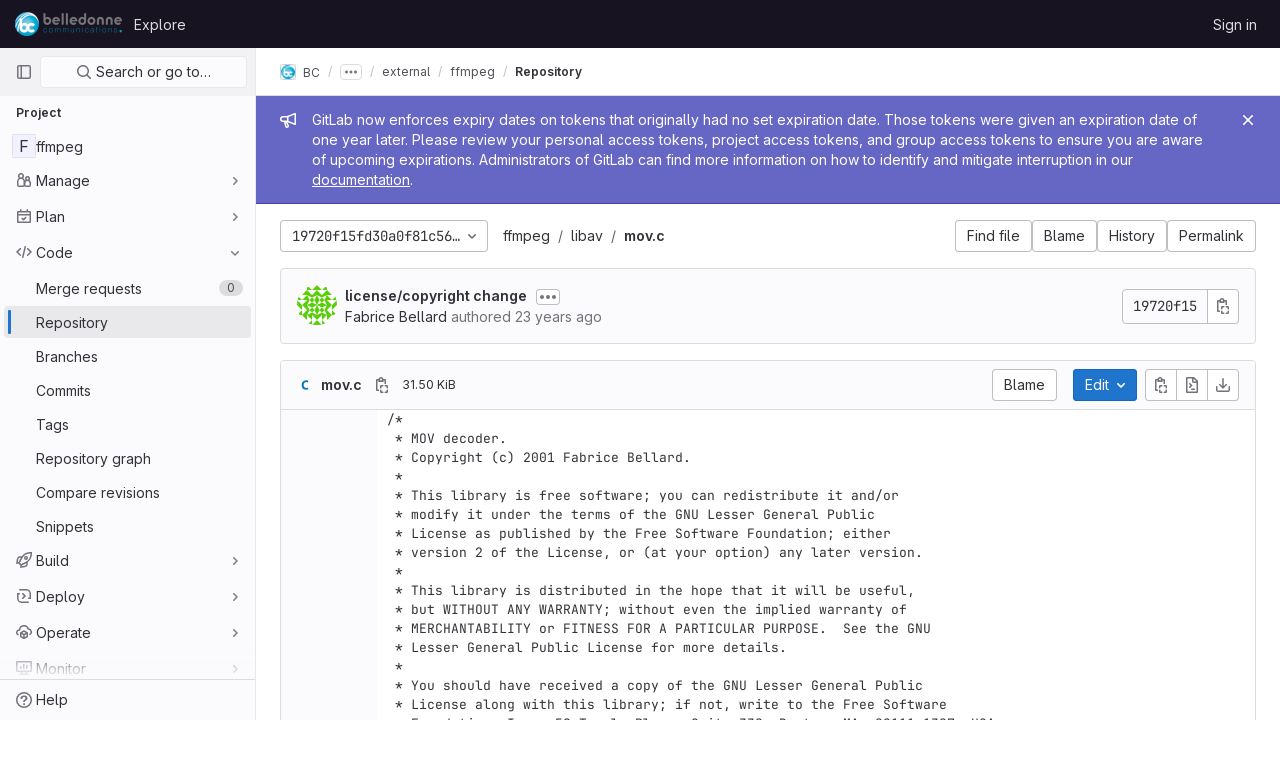

--- FILE ---
content_type: text/html; charset=utf-8
request_url: https://gitlab.linphone.org/BC/public/external/ffmpeg/-/blob/19720f15fd30a0f81c56989e1faf4ff6058793f3/libav/mov.c
body_size: 10809
content:





<!DOCTYPE html>
<html class="gl-light ui-neutral with-header with-top-bar " lang="en">
<head prefix="og: http://ogp.me/ns#">
<meta charset="utf-8">
<meta content="IE=edge" http-equiv="X-UA-Compatible">
<meta content="width=device-width, initial-scale=1" name="viewport">
<title>libav/mov.c · 19720f15fd30a0f81c56989e1faf4ff6058793f3 · BC / public / external / ffmpeg · GitLab</title>
<script>
//<![CDATA[
window.gon={};gon.api_version="v4";gon.default_avatar_url="https://gitlab.linphone.org/assets/no_avatar-849f9c04a3a0d0cea2424ae97b27447dc64a7dbfae83c036c45b403392f0e8ba.png";gon.max_file_size=100;gon.asset_host=null;gon.webpack_public_path="/assets/webpack/";gon.relative_url_root="";gon.user_color_scheme="white";gon.markdown_surround_selection=null;gon.markdown_automatic_lists=null;gon.math_rendering_limits_enabled=true;gon.recaptcha_api_server_url="https://www.recaptcha.net/recaptcha/api.js";gon.recaptcha_sitekey="6LdGeE8UAAAAAG8bKV41BMGzQZwUQm4NLN0E5JUj";gon.gitlab_url="https://gitlab.linphone.org";gon.organization_http_header_name="HTTP_GITLAB_ORGANIZATION_ID";gon.revision="47403677d65";gon.feature_category="source_code_management";gon.gitlab_logo="/assets/gitlab_logo-2957169c8ef64c58616a1ac3f4fc626e8a35ce4eb3ed31bb0d873712f2a041a0.png";gon.secure=true;gon.sprite_icons="/assets/icons-0b41337f52be73f7bbf9d59b841eb98a6e790dfa1a844644f120a80ce3cc18ba.svg";gon.sprite_file_icons="/assets/file_icons/file_icons-7cd3d6c3b29a6d972895f36472978a4b5adb4b37f9b5d0716a380e82389f7e0e.svg";gon.emoji_sprites_css_path="/assets/emoji_sprites-d746ae2450a3e9c626d338d77a101b84ff33a47c0c281b676d75c4a6ed2948a4.css";gon.gridstack_css_path="/assets/lazy_bundles/gridstack-5fcfd4ffbea1db04eaf7f16521bcab19ae3af042c8b4afe8d16781eda5a70799.css";gon.test_env=false;gon.disable_animations=false;gon.suggested_label_colors={"#cc338b":"Magenta-pink","#dc143c":"Crimson","#c21e56":"Rose red","#cd5b45":"Dark coral","#ed9121":"Carrot orange","#eee600":"Titanium yellow","#009966":"Green-cyan","#8fbc8f":"Dark sea green","#6699cc":"Blue-gray","#e6e6fa":"Lavender","#9400d3":"Dark violet","#330066":"Deep violet","#36454f":"Charcoal grey","#808080":"Gray"};gon.first_day_of_week=0;gon.time_display_relative=true;gon.time_display_format=0;gon.ee=false;gon.jh=false;gon.dot_com=false;gon.uf_error_prefix="UF";gon.pat_prefix="glpat-";gon.keyboard_shortcuts_enabled=true;gon.diagramsnet_url="https://embed.diagrams.net";gon.features={"sourceEditorToolbar":false,"vscodeWebIde":true,"uiForOrganizations":false,"organizationSwitching":false,"removeMonitorMetrics":true,"groupUserSaml":false,"explainCodeChat":false};
//]]>
</script>

<script>
//<![CDATA[
var gl = window.gl || {};
gl.startup_calls = null;
gl.startup_graphql_calls = [{"query":"query getBlobInfo(\n  $projectPath: ID!\n  $filePath: String!\n  $ref: String!\n  $refType: RefType\n  $shouldFetchRawText: Boolean!\n) {\n  project(fullPath: $projectPath) {\n    __typename\n    id\n    repository {\n      __typename\n      empty\n      blobs(paths: [$filePath], ref: $ref, refType: $refType) {\n        __typename\n        nodes {\n          __typename\n          id\n          webPath\n          name\n          size\n          rawSize\n          rawTextBlob @include(if: $shouldFetchRawText)\n          fileType\n          language\n          path\n          blamePath\n          editBlobPath\n          gitpodBlobUrl\n          ideEditPath\n          forkAndEditPath\n          ideForkAndEditPath\n          codeNavigationPath\n          projectBlobPathRoot\n          forkAndViewPath\n          environmentFormattedExternalUrl\n          environmentExternalUrlForRouteMap\n          canModifyBlob\n          canCurrentUserPushToBranch\n          archived\n          storedExternally\n          externalStorage\n          externalStorageUrl\n          rawPath\n          replacePath\n          pipelineEditorPath\n          simpleViewer {\n            fileType\n            tooLarge\n            type\n            renderError\n          }\n          richViewer {\n            fileType\n            tooLarge\n            type\n            renderError\n          }\n        }\n      }\n    }\n  }\n}\n","variables":{"projectPath":"BC/public/external/ffmpeg","ref":"19720f15fd30a0f81c56989e1faf4ff6058793f3","refType":"","filePath":"libav/mov.c","shouldFetchRawText":true}}];

if (gl.startup_calls && window.fetch) {
  Object.keys(gl.startup_calls).forEach(apiCall => {
   gl.startup_calls[apiCall] = {
      fetchCall: fetch(apiCall, {
        // Emulate XHR for Rails AJAX request checks
        headers: {
          'X-Requested-With': 'XMLHttpRequest'
        },
        // fetch won’t send cookies in older browsers, unless you set the credentials init option.
        // We set to `same-origin` which is default value in modern browsers.
        // See https://github.com/whatwg/fetch/pull/585 for more information.
        credentials: 'same-origin'
      })
    };
  });
}
if (gl.startup_graphql_calls && window.fetch) {
  const headers = {"X-CSRF-Token":"8snAdR60fOtlPLWqj3sDklpiAgt7xrw8P6daUuV6UjtJoXqQZE7HRpNCFkb0_gWD7n2_kFs6_RzprY515oIXYw","x-gitlab-feature-category":"source_code_management"};
  const url = `https://gitlab.linphone.org/api/graphql`

  const opts = {
    method: "POST",
    headers: {
      "Content-Type": "application/json",
      ...headers,
    }
  };

  gl.startup_graphql_calls = gl.startup_graphql_calls.map(call => ({
    ...call,
    fetchCall: fetch(url, {
      ...opts,
      credentials: 'same-origin',
      body: JSON.stringify(call)
    })
  }))
}


//]]>
</script>

<link rel="prefetch" href="/assets/webpack/monaco.85d6b268.chunk.js">

<link rel="stylesheet" href="/assets/application-539db0d62ee9e10949bac79127c082aaa0e8d001ddda9467cd8a1d05928a9b8b.css" media="all" />
<link rel="stylesheet" href="/assets/page_bundles/tree-4d25647d03722854e14fe89644330ef783d9e6e79f75ae79c5755c11825ddfc8.css" media="all" /><link rel="stylesheet" href="/assets/page_bundles/projects-5b110dab09b20b77c1dc0d46d525a29cff171240bb81bd04b42a842b8d3d93ce.css" media="all" /><link rel="stylesheet" href="/assets/page_bundles/commit_description-b1dab9b10010cbb9c3738689b18ce46a4f58b98a8d483226fdff8a776a45caf0.css" media="all" />
<link rel="stylesheet" href="/assets/application_utilities-4ce46b0d1744a75b5e0b7104e935413dc41b09b34002dc2832a687dd8e7f0569.css" media="all" />
<link rel="stylesheet" href="/assets/application_utilities_to_be_replaced-3d8b0b41666e50fa9df36dbce4b6771c6886c20fbaf6aeaacd74f43705a31eca.css" media="all" />
<link rel="stylesheet" href="/assets/tailwind-8c0c2aea22f6a8c030598c10314fc4180b5b41dab7784585e9c9ca70f0aa3d99.css" media="all" />


<link rel="stylesheet" href="/assets/fonts-fae5d3f79948bd85f18b6513a025f863b19636e85b09a1492907eb4b1bb0557b.css" media="all" />
<link rel="stylesheet" href="/assets/highlight/themes/white-e08c45a78f4446ec6c4226adb581d4482911bd7c85b47b7e7c003112b0c26274.css" media="all" />


<link rel="preload" href="/assets/application_utilities-4ce46b0d1744a75b5e0b7104e935413dc41b09b34002dc2832a687dd8e7f0569.css" as="style" type="text/css">
<link rel="preload" href="/assets/application-539db0d62ee9e10949bac79127c082aaa0e8d001ddda9467cd8a1d05928a9b8b.css" as="style" type="text/css">
<link rel="preload" href="/assets/highlight/themes/white-e08c45a78f4446ec6c4226adb581d4482911bd7c85b47b7e7c003112b0c26274.css" as="style" type="text/css">





<script src="/assets/webpack/runtime.941fea42.bundle.js" defer="defer"></script>
<script src="/assets/webpack/main.4e9cbf4e.chunk.js" defer="defer"></script>
<script src="/assets/webpack/graphql.e1f11a07.chunk.js" defer="defer"></script>
<script src="/assets/webpack/commons-pages.groups.new-pages.import.gitlab_projects.new-pages.import.manifest.new-pages.projects.n-44c6c18e.5760769e.chunk.js" defer="defer"></script>
<script src="/assets/webpack/commons-pages.search.show-super_sidebar.dff8699c.chunk.js" defer="defer"></script>
<script src="/assets/webpack/super_sidebar.802161b8.chunk.js" defer="defer"></script>
<script src="/assets/webpack/commons-pages.admin.runners.show-pages.clusters.agents.dashboard-pages.explore.catalog-pages.groups.-1d158ded.aaf2306e.chunk.js" defer="defer"></script>
<script src="/assets/webpack/commons-pages.projects.blob.show-pages.projects.branches.new-pages.projects.commits.show-pages.proje-81161c0b.f4a7a399.chunk.js" defer="defer"></script>
<script src="/assets/webpack/commons-pages.projects.blob.show-pages.projects.show-pages.projects.snippets.edit-pages.projects.sni-42df7d4c.56c2e52b.chunk.js" defer="defer"></script>
<script src="/assets/webpack/commons-pages.projects.blob.show-pages.projects.show-pages.projects.snippets.show-pages.projects.tre-c684fcf6.6c07ab3e.chunk.js" defer="defer"></script>
<script src="/assets/webpack/commons-pages.projects.blame.show-pages.projects.blame.streaming-pages.projects.blob.show-pages.proj-9f3d272f.0a7b0eab.chunk.js" defer="defer"></script>
<script src="/assets/webpack/commons-pages.projects.blob.show-pages.projects.forks.new-pages.projects.show-pages.projects.tree.show.05f0ce32.chunk.js" defer="defer"></script>
<script src="/assets/webpack/commons-pages.projects.blob.show-pages.projects.show-pages.projects.tree.show.49dc14a0.chunk.js" defer="defer"></script>
<script src="/assets/webpack/commons-pages.projects.blob.show-pages.projects.tree.show-treeList.f516e32a.chunk.js" defer="defer"></script>
<script src="/assets/webpack/commons-pages.projects.blob.show-pages.projects.commits.show-pages.projects.compare.show.b2be64a1.chunk.js" defer="defer"></script>
<script src="/assets/webpack/pages.projects.blob.show.465b251c.chunk.js" defer="defer"></script>
<meta content="object" property="og:type">
<meta content="GitLab" property="og:site_name">
<meta content="libav/mov.c · 19720f15fd30a0f81c56989e1faf4ff6058793f3 · BC / public / external / ffmpeg · GitLab" property="og:title">
<meta content="Belledonne-Communications Gitlab" property="og:description">
<meta content="https://gitlab.linphone.org/assets/twitter_card-570ddb06edf56a2312253c5872489847a0f385112ddbcd71ccfa1570febab5d2.jpg" property="og:image">
<meta content="64" property="og:image:width">
<meta content="64" property="og:image:height">
<meta content="https://gitlab.linphone.org/BC/public/external/ffmpeg/-/blob/19720f15fd30a0f81c56989e1faf4ff6058793f3/libav/mov.c" property="og:url">
<meta content="summary" property="twitter:card">
<meta content="libav/mov.c · 19720f15fd30a0f81c56989e1faf4ff6058793f3 · BC / public / external / ffmpeg · GitLab" property="twitter:title">
<meta content="Belledonne-Communications Gitlab" property="twitter:description">
<meta content="https://gitlab.linphone.org/assets/twitter_card-570ddb06edf56a2312253c5872489847a0f385112ddbcd71ccfa1570febab5d2.jpg" property="twitter:image">

<meta name="csrf-param" content="authenticity_token" />
<meta name="csrf-token" content="jT_1xUhcfgKJQdRpBg3fGJMiqh05gqcDXtO_S75escA2V08gMqbFr38_d4V9iNkJJz0Xhhl-5iOI2Wtsvab0mA" />
<meta name="csp-nonce" />
<meta name="action-cable-url" content="/-/cable" />
<link href="/-/manifest.json" rel="manifest">
<link rel="icon" type="image/png" href="/assets/favicon-72a2cad5025aa931d6ea56c3201d1f18e68a8cd39788c7c80d5b2b82aa5143ef.png" id="favicon" data-original-href="/assets/favicon-72a2cad5025aa931d6ea56c3201d1f18e68a8cd39788c7c80d5b2b82aa5143ef.png" />
<link rel="apple-touch-icon" type="image/x-icon" href="/assets/apple-touch-icon-b049d4bc0dd9626f31db825d61880737befc7835982586d015bded10b4435460.png" />
<link href="/search/opensearch.xml" rel="search" title="Search GitLab" type="application/opensearchdescription+xml">




<meta content="Belledonne-Communications Gitlab" name="description">
<meta content="#ececef" name="theme-color">
</head>

<body class="tab-width-8 gl-browser-chrome gl-platform-mac  " data-find-file="/BC/public/external/ffmpeg/-/find_file/19720f15fd30a0f81c56989e1faf4ff6058793f3" data-group="external" data-group-full-path="BC/public/external" data-namespace-id="82" data-page="projects:blob:show" data-page-type-id="19720f15fd30a0f81c56989e1faf4ff6058793f3/libav/mov.c" data-project="ffmpeg" data-project-full-path="BC/public/external/ffmpeg" data-project-id="324">

<script>
//<![CDATA[
gl = window.gl || {};
gl.client = {"isChrome":true,"isMac":true};


//]]>
</script>



<header class="header-logged-out" data-testid="navbar">
<a class="gl-sr-only gl-accessibility" href="#content-body">Skip to content</a>
<div class="container-fluid">
<nav aria-label="Explore GitLab" class="header-logged-out-nav gl-display-flex gl-gap-3 gl-justify-content-space-between">
<div class="gl-display-flex gl-align-items-center gl-gap-1">
<span class="gl-sr-only">GitLab</span>
<a title="Homepage" id="logo" class="header-logged-out-logo has-tooltip" aria-label="Homepage" href="/"><img class="brand-header-logo lazy" alt="" data-src="/uploads/-/system/appearance/header_logo/1/logo-BC-mod-24.png" src="[data-uri]" />
</a></div>
<ul class="gl-list-style-none gl-p-0 gl-m-0 gl-display-flex gl-gap-3 gl-align-items-center gl-flex-grow-1">
<li class="header-logged-out-nav-item">
<a class="" href="/explore">Explore</a>
</li>
</ul>
<ul class="gl-list-style-none gl-p-0 gl-m-0 gl-display-flex gl-gap-3 gl-align-items-center gl-justify-content-end">
<li class="header-logged-out-nav-item">
<a href="/users/sign_in?redirect_to_referer=yes">Sign in</a>
</li>
</ul>
</nav>
</div>
</header>

<div class="layout-page page-with-super-sidebar">
<aside class="js-super-sidebar super-sidebar super-sidebar-loading" data-command-palette="{&quot;project_files_url&quot;:&quot;/BC/public/external/ffmpeg/-/files/19720f15fd30a0f81c56989e1faf4ff6058793f3?format=json&quot;,&quot;project_blob_url&quot;:&quot;/BC/public/external/ffmpeg/-/blob/19720f15fd30a0f81c56989e1faf4ff6058793f3&quot;}" data-force-desktop-expanded-sidebar="" data-root-path="/" data-sidebar="{&quot;is_logged_in&quot;:false,&quot;context_switcher_links&quot;:[{&quot;title&quot;:&quot;Explore&quot;,&quot;link&quot;:&quot;/explore&quot;,&quot;icon&quot;:&quot;compass&quot;}],&quot;current_menu_items&quot;:[{&quot;id&quot;:&quot;project_overview&quot;,&quot;title&quot;:&quot;ffmpeg&quot;,&quot;icon&quot;:null,&quot;avatar&quot;:null,&quot;entity_id&quot;:324,&quot;link&quot;:&quot;/BC/public/external/ffmpeg&quot;,&quot;pill_count&quot;:null,&quot;link_classes&quot;:&quot;shortcuts-project&quot;,&quot;is_active&quot;:false},{&quot;id&quot;:&quot;manage_menu&quot;,&quot;title&quot;:&quot;Manage&quot;,&quot;icon&quot;:&quot;users&quot;,&quot;avatar&quot;:null,&quot;avatar_shape&quot;:&quot;rect&quot;,&quot;entity_id&quot;:null,&quot;link&quot;:&quot;/BC/public/external/ffmpeg/activity&quot;,&quot;is_active&quot;:false,&quot;pill_count&quot;:null,&quot;items&quot;:[{&quot;id&quot;:&quot;activity&quot;,&quot;title&quot;:&quot;Activity&quot;,&quot;icon&quot;:null,&quot;avatar&quot;:null,&quot;entity_id&quot;:null,&quot;link&quot;:&quot;/BC/public/external/ffmpeg/activity&quot;,&quot;pill_count&quot;:null,&quot;link_classes&quot;:&quot;shortcuts-project-activity&quot;,&quot;is_active&quot;:false},{&quot;id&quot;:&quot;members&quot;,&quot;title&quot;:&quot;Members&quot;,&quot;icon&quot;:null,&quot;avatar&quot;:null,&quot;entity_id&quot;:null,&quot;link&quot;:&quot;/BC/public/external/ffmpeg/-/project_members&quot;,&quot;pill_count&quot;:null,&quot;link_classes&quot;:null,&quot;is_active&quot;:false},{&quot;id&quot;:&quot;labels&quot;,&quot;title&quot;:&quot;Labels&quot;,&quot;icon&quot;:null,&quot;avatar&quot;:null,&quot;entity_id&quot;:null,&quot;link&quot;:&quot;/BC/public/external/ffmpeg/-/labels&quot;,&quot;pill_count&quot;:null,&quot;link_classes&quot;:null,&quot;is_active&quot;:false}],&quot;separated&quot;:false},{&quot;id&quot;:&quot;plan_menu&quot;,&quot;title&quot;:&quot;Plan&quot;,&quot;icon&quot;:&quot;planning&quot;,&quot;avatar&quot;:null,&quot;avatar_shape&quot;:&quot;rect&quot;,&quot;entity_id&quot;:null,&quot;link&quot;:&quot;/BC/public/external/ffmpeg/-/issues&quot;,&quot;is_active&quot;:false,&quot;pill_count&quot;:null,&quot;items&quot;:[{&quot;id&quot;:&quot;project_issue_list&quot;,&quot;title&quot;:&quot;Issues&quot;,&quot;icon&quot;:null,&quot;avatar&quot;:null,&quot;entity_id&quot;:null,&quot;link&quot;:&quot;/BC/public/external/ffmpeg/-/issues&quot;,&quot;pill_count&quot;:&quot;0&quot;,&quot;link_classes&quot;:&quot;shortcuts-issues has-sub-items&quot;,&quot;is_active&quot;:false},{&quot;id&quot;:&quot;boards&quot;,&quot;title&quot;:&quot;Issue boards&quot;,&quot;icon&quot;:null,&quot;avatar&quot;:null,&quot;entity_id&quot;:null,&quot;link&quot;:&quot;/BC/public/external/ffmpeg/-/boards&quot;,&quot;pill_count&quot;:null,&quot;link_classes&quot;:&quot;shortcuts-issue-boards&quot;,&quot;is_active&quot;:false},{&quot;id&quot;:&quot;milestones&quot;,&quot;title&quot;:&quot;Milestones&quot;,&quot;icon&quot;:null,&quot;avatar&quot;:null,&quot;entity_id&quot;:null,&quot;link&quot;:&quot;/BC/public/external/ffmpeg/-/milestones&quot;,&quot;pill_count&quot;:null,&quot;link_classes&quot;:null,&quot;is_active&quot;:false},{&quot;id&quot;:&quot;project_wiki&quot;,&quot;title&quot;:&quot;Wiki&quot;,&quot;icon&quot;:null,&quot;avatar&quot;:null,&quot;entity_id&quot;:null,&quot;link&quot;:&quot;/BC/public/external/ffmpeg/-/wikis/home&quot;,&quot;pill_count&quot;:null,&quot;link_classes&quot;:&quot;shortcuts-wiki&quot;,&quot;is_active&quot;:false},{&quot;id&quot;:&quot;external_wiki&quot;,&quot;title&quot;:&quot;External wiki&quot;,&quot;icon&quot;:null,&quot;avatar&quot;:null,&quot;entity_id&quot;:null,&quot;link&quot;:&quot;https://wiki.linphone.org/xwiki/wiki/public/&quot;,&quot;pill_count&quot;:null,&quot;link_classes&quot;:&quot;shortcuts-external_wiki&quot;,&quot;is_active&quot;:false}],&quot;separated&quot;:false},{&quot;id&quot;:&quot;code_menu&quot;,&quot;title&quot;:&quot;Code&quot;,&quot;icon&quot;:&quot;code&quot;,&quot;avatar&quot;:null,&quot;avatar_shape&quot;:&quot;rect&quot;,&quot;entity_id&quot;:null,&quot;link&quot;:&quot;/BC/public/external/ffmpeg/-/merge_requests&quot;,&quot;is_active&quot;:true,&quot;pill_count&quot;:null,&quot;items&quot;:[{&quot;id&quot;:&quot;project_merge_request_list&quot;,&quot;title&quot;:&quot;Merge requests&quot;,&quot;icon&quot;:null,&quot;avatar&quot;:null,&quot;entity_id&quot;:null,&quot;link&quot;:&quot;/BC/public/external/ffmpeg/-/merge_requests&quot;,&quot;pill_count&quot;:&quot;0&quot;,&quot;link_classes&quot;:&quot;shortcuts-merge_requests&quot;,&quot;is_active&quot;:false},{&quot;id&quot;:&quot;files&quot;,&quot;title&quot;:&quot;Repository&quot;,&quot;icon&quot;:null,&quot;avatar&quot;:null,&quot;entity_id&quot;:null,&quot;link&quot;:&quot;/BC/public/external/ffmpeg/-/tree/19720f15fd30a0f81c56989e1faf4ff6058793f3&quot;,&quot;pill_count&quot;:null,&quot;link_classes&quot;:&quot;shortcuts-tree&quot;,&quot;is_active&quot;:true},{&quot;id&quot;:&quot;branches&quot;,&quot;title&quot;:&quot;Branches&quot;,&quot;icon&quot;:null,&quot;avatar&quot;:null,&quot;entity_id&quot;:null,&quot;link&quot;:&quot;/BC/public/external/ffmpeg/-/branches&quot;,&quot;pill_count&quot;:null,&quot;link_classes&quot;:null,&quot;is_active&quot;:false},{&quot;id&quot;:&quot;commits&quot;,&quot;title&quot;:&quot;Commits&quot;,&quot;icon&quot;:null,&quot;avatar&quot;:null,&quot;entity_id&quot;:null,&quot;link&quot;:&quot;/BC/public/external/ffmpeg/-/commits/19720f15fd30a0f81c56989e1faf4ff6058793f3&quot;,&quot;pill_count&quot;:null,&quot;link_classes&quot;:&quot;shortcuts-commits&quot;,&quot;is_active&quot;:false},{&quot;id&quot;:&quot;tags&quot;,&quot;title&quot;:&quot;Tags&quot;,&quot;icon&quot;:null,&quot;avatar&quot;:null,&quot;entity_id&quot;:null,&quot;link&quot;:&quot;/BC/public/external/ffmpeg/-/tags&quot;,&quot;pill_count&quot;:null,&quot;link_classes&quot;:null,&quot;is_active&quot;:false},{&quot;id&quot;:&quot;graphs&quot;,&quot;title&quot;:&quot;Repository graph&quot;,&quot;icon&quot;:null,&quot;avatar&quot;:null,&quot;entity_id&quot;:null,&quot;link&quot;:&quot;/BC/public/external/ffmpeg/-/network/19720f15fd30a0f81c56989e1faf4ff6058793f3&quot;,&quot;pill_count&quot;:null,&quot;link_classes&quot;:&quot;shortcuts-network&quot;,&quot;is_active&quot;:false},{&quot;id&quot;:&quot;compare&quot;,&quot;title&quot;:&quot;Compare revisions&quot;,&quot;icon&quot;:null,&quot;avatar&quot;:null,&quot;entity_id&quot;:null,&quot;link&quot;:&quot;/BC/public/external/ffmpeg/-/compare?from=bc\u0026to=19720f15fd30a0f81c56989e1faf4ff6058793f3&quot;,&quot;pill_count&quot;:null,&quot;link_classes&quot;:null,&quot;is_active&quot;:false},{&quot;id&quot;:&quot;project_snippets&quot;,&quot;title&quot;:&quot;Snippets&quot;,&quot;icon&quot;:null,&quot;avatar&quot;:null,&quot;entity_id&quot;:null,&quot;link&quot;:&quot;/BC/public/external/ffmpeg/-/snippets&quot;,&quot;pill_count&quot;:null,&quot;link_classes&quot;:&quot;shortcuts-snippets&quot;,&quot;is_active&quot;:false}],&quot;separated&quot;:false},{&quot;id&quot;:&quot;build_menu&quot;,&quot;title&quot;:&quot;Build&quot;,&quot;icon&quot;:&quot;rocket&quot;,&quot;avatar&quot;:null,&quot;avatar_shape&quot;:&quot;rect&quot;,&quot;entity_id&quot;:null,&quot;link&quot;:&quot;/BC/public/external/ffmpeg/-/pipelines&quot;,&quot;is_active&quot;:false,&quot;pill_count&quot;:null,&quot;items&quot;:[{&quot;id&quot;:&quot;pipelines&quot;,&quot;title&quot;:&quot;Pipelines&quot;,&quot;icon&quot;:null,&quot;avatar&quot;:null,&quot;entity_id&quot;:null,&quot;link&quot;:&quot;/BC/public/external/ffmpeg/-/pipelines&quot;,&quot;pill_count&quot;:null,&quot;link_classes&quot;:&quot;shortcuts-pipelines&quot;,&quot;is_active&quot;:false},{&quot;id&quot;:&quot;jobs&quot;,&quot;title&quot;:&quot;Jobs&quot;,&quot;icon&quot;:null,&quot;avatar&quot;:null,&quot;entity_id&quot;:null,&quot;link&quot;:&quot;/BC/public/external/ffmpeg/-/jobs&quot;,&quot;pill_count&quot;:null,&quot;link_classes&quot;:&quot;shortcuts-builds&quot;,&quot;is_active&quot;:false},{&quot;id&quot;:&quot;pipeline_schedules&quot;,&quot;title&quot;:&quot;Pipeline schedules&quot;,&quot;icon&quot;:null,&quot;avatar&quot;:null,&quot;entity_id&quot;:null,&quot;link&quot;:&quot;/BC/public/external/ffmpeg/-/pipeline_schedules&quot;,&quot;pill_count&quot;:null,&quot;link_classes&quot;:&quot;shortcuts-builds&quot;,&quot;is_active&quot;:false},{&quot;id&quot;:&quot;artifacts&quot;,&quot;title&quot;:&quot;Artifacts&quot;,&quot;icon&quot;:null,&quot;avatar&quot;:null,&quot;entity_id&quot;:null,&quot;link&quot;:&quot;/BC/public/external/ffmpeg/-/artifacts&quot;,&quot;pill_count&quot;:null,&quot;link_classes&quot;:&quot;shortcuts-builds&quot;,&quot;is_active&quot;:false}],&quot;separated&quot;:false},{&quot;id&quot;:&quot;deploy_menu&quot;,&quot;title&quot;:&quot;Deploy&quot;,&quot;icon&quot;:&quot;deployments&quot;,&quot;avatar&quot;:null,&quot;avatar_shape&quot;:&quot;rect&quot;,&quot;entity_id&quot;:null,&quot;link&quot;:&quot;/BC/public/external/ffmpeg/-/releases&quot;,&quot;is_active&quot;:false,&quot;pill_count&quot;:null,&quot;items&quot;:[{&quot;id&quot;:&quot;releases&quot;,&quot;title&quot;:&quot;Releases&quot;,&quot;icon&quot;:null,&quot;avatar&quot;:null,&quot;entity_id&quot;:null,&quot;link&quot;:&quot;/BC/public/external/ffmpeg/-/releases&quot;,&quot;pill_count&quot;:null,&quot;link_classes&quot;:&quot;shortcuts-deployments-releases&quot;,&quot;is_active&quot;:false},{&quot;id&quot;:&quot;container_registry&quot;,&quot;title&quot;:&quot;Container Registry&quot;,&quot;icon&quot;:null,&quot;avatar&quot;:null,&quot;entity_id&quot;:null,&quot;link&quot;:&quot;/BC/public/external/ffmpeg/container_registry&quot;,&quot;pill_count&quot;:null,&quot;link_classes&quot;:null,&quot;is_active&quot;:false}],&quot;separated&quot;:false},{&quot;id&quot;:&quot;operations_menu&quot;,&quot;title&quot;:&quot;Operate&quot;,&quot;icon&quot;:&quot;cloud-pod&quot;,&quot;avatar&quot;:null,&quot;avatar_shape&quot;:&quot;rect&quot;,&quot;entity_id&quot;:null,&quot;link&quot;:&quot;/BC/public/external/ffmpeg/-/environments&quot;,&quot;is_active&quot;:false,&quot;pill_count&quot;:null,&quot;items&quot;:[{&quot;id&quot;:&quot;environments&quot;,&quot;title&quot;:&quot;Environments&quot;,&quot;icon&quot;:null,&quot;avatar&quot;:null,&quot;entity_id&quot;:null,&quot;link&quot;:&quot;/BC/public/external/ffmpeg/-/environments&quot;,&quot;pill_count&quot;:null,&quot;link_classes&quot;:&quot;shortcuts-environments&quot;,&quot;is_active&quot;:false}],&quot;separated&quot;:false},{&quot;id&quot;:&quot;monitor_menu&quot;,&quot;title&quot;:&quot;Monitor&quot;,&quot;icon&quot;:&quot;monitor&quot;,&quot;avatar&quot;:null,&quot;avatar_shape&quot;:&quot;rect&quot;,&quot;entity_id&quot;:null,&quot;link&quot;:&quot;/BC/public/external/ffmpeg/-/incidents&quot;,&quot;is_active&quot;:false,&quot;pill_count&quot;:null,&quot;items&quot;:[{&quot;id&quot;:&quot;incidents&quot;,&quot;title&quot;:&quot;Incidents&quot;,&quot;icon&quot;:null,&quot;avatar&quot;:null,&quot;entity_id&quot;:null,&quot;link&quot;:&quot;/BC/public/external/ffmpeg/-/incidents&quot;,&quot;pill_count&quot;:null,&quot;link_classes&quot;:null,&quot;is_active&quot;:false},{&quot;id&quot;:&quot;service_desk&quot;,&quot;title&quot;:&quot;Service Desk&quot;,&quot;icon&quot;:null,&quot;avatar&quot;:null,&quot;entity_id&quot;:null,&quot;link&quot;:&quot;/BC/public/external/ffmpeg/-/issues/service_desk&quot;,&quot;pill_count&quot;:null,&quot;link_classes&quot;:null,&quot;is_active&quot;:false}],&quot;separated&quot;:false},{&quot;id&quot;:&quot;analyze_menu&quot;,&quot;title&quot;:&quot;Analyze&quot;,&quot;icon&quot;:&quot;chart&quot;,&quot;avatar&quot;:null,&quot;avatar_shape&quot;:&quot;rect&quot;,&quot;entity_id&quot;:null,&quot;link&quot;:&quot;/BC/public/external/ffmpeg/-/value_stream_analytics&quot;,&quot;is_active&quot;:false,&quot;pill_count&quot;:null,&quot;items&quot;:[{&quot;id&quot;:&quot;cycle_analytics&quot;,&quot;title&quot;:&quot;Value stream analytics&quot;,&quot;icon&quot;:null,&quot;avatar&quot;:null,&quot;entity_id&quot;:null,&quot;link&quot;:&quot;/BC/public/external/ffmpeg/-/value_stream_analytics&quot;,&quot;pill_count&quot;:null,&quot;link_classes&quot;:&quot;shortcuts-project-cycle-analytics&quot;,&quot;is_active&quot;:false},{&quot;id&quot;:&quot;contributors&quot;,&quot;title&quot;:&quot;Contributor analytics&quot;,&quot;icon&quot;:null,&quot;avatar&quot;:null,&quot;entity_id&quot;:null,&quot;link&quot;:&quot;/BC/public/external/ffmpeg/-/graphs/19720f15fd30a0f81c56989e1faf4ff6058793f3&quot;,&quot;pill_count&quot;:null,&quot;link_classes&quot;:null,&quot;is_active&quot;:false},{&quot;id&quot;:&quot;ci_cd_analytics&quot;,&quot;title&quot;:&quot;CI/CD analytics&quot;,&quot;icon&quot;:null,&quot;avatar&quot;:null,&quot;entity_id&quot;:null,&quot;link&quot;:&quot;/BC/public/external/ffmpeg/-/pipelines/charts&quot;,&quot;pill_count&quot;:null,&quot;link_classes&quot;:null,&quot;is_active&quot;:false},{&quot;id&quot;:&quot;repository_analytics&quot;,&quot;title&quot;:&quot;Repository analytics&quot;,&quot;icon&quot;:null,&quot;avatar&quot;:null,&quot;entity_id&quot;:null,&quot;link&quot;:&quot;/BC/public/external/ffmpeg/-/graphs/19720f15fd30a0f81c56989e1faf4ff6058793f3/charts&quot;,&quot;pill_count&quot;:null,&quot;link_classes&quot;:&quot;shortcuts-repository-charts&quot;,&quot;is_active&quot;:false},{&quot;id&quot;:&quot;model_experiments&quot;,&quot;title&quot;:&quot;Model experiments&quot;,&quot;icon&quot;:null,&quot;avatar&quot;:null,&quot;entity_id&quot;:null,&quot;link&quot;:&quot;/BC/public/external/ffmpeg/-/ml/experiments&quot;,&quot;pill_count&quot;:null,&quot;link_classes&quot;:null,&quot;is_active&quot;:false}],&quot;separated&quot;:false}],&quot;current_context_header&quot;:&quot;Project&quot;,&quot;support_path&quot;:&quot;https://wiki.linphone.org/xwiki/wiki/public/&quot;,&quot;display_whats_new&quot;:false,&quot;whats_new_most_recent_release_items_count&quot;:4,&quot;whats_new_version_digest&quot;:&quot;981955e703369178cb87cbb7a2075060174b67907a3a4967a5a07e9d9281739e&quot;,&quot;show_version_check&quot;:null,&quot;gitlab_version&quot;:{&quot;major&quot;:16,&quot;minor&quot;:11,&quot;patch&quot;:10,&quot;suffix_s&quot;:&quot;&quot;},&quot;gitlab_version_check&quot;:null,&quot;search&quot;:{&quot;search_path&quot;:&quot;/search&quot;,&quot;issues_path&quot;:&quot;/dashboard/issues&quot;,&quot;mr_path&quot;:&quot;/dashboard/merge_requests&quot;,&quot;autocomplete_path&quot;:&quot;/search/autocomplete&quot;,&quot;search_context&quot;:{&quot;group&quot;:{&quot;id&quot;:82,&quot;name&quot;:&quot;external&quot;,&quot;full_name&quot;:&quot;BC / public / external&quot;},&quot;group_metadata&quot;:{&quot;issues_path&quot;:&quot;/groups/BC/public/external/-/issues&quot;,&quot;mr_path&quot;:&quot;/groups/BC/public/external/-/merge_requests&quot;},&quot;project&quot;:{&quot;id&quot;:324,&quot;name&quot;:&quot;ffmpeg&quot;},&quot;project_metadata&quot;:{&quot;mr_path&quot;:&quot;/BC/public/external/ffmpeg/-/merge_requests&quot;,&quot;issues_path&quot;:&quot;/BC/public/external/ffmpeg/-/issues&quot;},&quot;code_search&quot;:true,&quot;ref&quot;:&quot;19720f15fd30a0f81c56989e1faf4ff6058793f3&quot;,&quot;scope&quot;:null,&quot;for_snippets&quot;:null}},&quot;panel_type&quot;:&quot;project&quot;,&quot;shortcut_links&quot;:[{&quot;title&quot;:&quot;Snippets&quot;,&quot;href&quot;:&quot;/explore/snippets&quot;,&quot;css_class&quot;:&quot;dashboard-shortcuts-snippets&quot;},{&quot;title&quot;:&quot;Groups&quot;,&quot;href&quot;:&quot;/explore/groups&quot;,&quot;css_class&quot;:&quot;dashboard-shortcuts-groups&quot;},{&quot;title&quot;:&quot;Projects&quot;,&quot;href&quot;:&quot;/explore/projects&quot;,&quot;css_class&quot;:&quot;dashboard-shortcuts-projects&quot;}]}"></aside>

<div class="content-wrapper">
<div class="mobile-overlay"></div>

<div class="alert-wrapper gl-force-block-formatting-context">







<div class="gl-broadcast-message broadcast-banner-message banner js-broadcast-notification-token_expiration_banner light-indigo" data-testid="banner-broadcast-message" role="alert">
<div class="gl-broadcast-message-content">
<div class="gl-broadcast-message-icon">
<svg class="s16" data-testid="bullhorn-icon"><use href="/assets/icons-0b41337f52be73f7bbf9d59b841eb98a6e790dfa1a844644f120a80ce3cc18ba.svg#bullhorn"></use></svg>
</div>
<div class="gl-broadcast-message-text">
<h2 class="gl-sr-only">Admin message</h2>
GitLab now enforces expiry dates on tokens that originally had no set expiration date. Those tokens were given an expiration date of one year later. Please review your personal access tokens, project access tokens, and group access tokens to ensure you are aware of upcoming expirations. Administrators of GitLab can find more information on how to identify and mitigate interruption in our <a target="_blank" rel="noopener noreferrer" href="https://docs.gitlab.com/ee/security/token_overview.html#troubleshooting">documentation</a>.
</div>
</div>
<button class="gl-button btn btn-icon btn-sm btn-default btn-default-tertiary gl-close-btn-color-inherit gl-broadcast-message-dismiss js-dismiss-current-broadcast-notification" aria-label="Close" data-id="token_expiration_banner" data-expire-date="2027-01-25T10:34:07+01:00" data-cookie-key="hide_broadcast_message_token_expiration_banner" type="button"><svg class="s16 gl-icon gl-button-icon gl-text-white" data-testid="close-icon"><use href="/assets/icons-0b41337f52be73f7bbf9d59b841eb98a6e790dfa1a844644f120a80ce3cc18ba.svg#close"></use></svg>

</button>
</div>




















<div class="top-bar-fixed container-fluid" data-testid="top-bar">
<div class="top-bar-container gl-display-flex gl-align-items-center gl-gap-2">
<button class="gl-button btn btn-icon btn-md btn-default btn-default-tertiary js-super-sidebar-toggle-expand super-sidebar-toggle gl-ml-n3" aria-controls="super-sidebar" aria-expanded="false" aria-label="Primary navigation sidebar" type="button"><svg class="s16 gl-icon gl-button-icon " data-testid="sidebar-icon"><use href="/assets/icons-0b41337f52be73f7bbf9d59b841eb98a6e790dfa1a844644f120a80ce3cc18ba.svg#sidebar"></use></svg>

</button>
<nav aria-label="Breadcrumbs" class="breadcrumbs gl-breadcrumbs tmp-breadcrumbs-fix" data-testid="breadcrumb-links">
<ul class="breadcrumb gl-breadcrumb-list js-breadcrumbs-list gl-flex-grow-1">
<li class="gl-breadcrumb-item gl-display-inline-flex"><a class="group-path js-breadcrumb-item-text " href="/BC"><img srcset="/uploads/-/system/group/avatar/19/logo-BC-sans-fond-128.png?width=16 1x, /uploads/-/system/group/avatar/19/logo-BC-sans-fond-128.png?width=32 2x" alt="BC" class="gl-avatar gl-avatar-s16 avatar-tile gl-rounded-base!" height="16" width="16" loading="lazy" src="/uploads/-/system/group/avatar/19/logo-BC-sans-fond-128.png?width=16" />
BC</a></li><li class="expander gl-breadcrumb-item gl-display-inline-flex">
<button aria-label="Show all breadcrumbs" class="text-expander has-tooltip js-breadcrumbs-collapsed-expander gl-ml-0" data-container="body" title="Show all breadcrumbs" type="button">
<svg class="s12" data-testid="ellipsis_h-icon"><use href="/assets/icons-0b41337f52be73f7bbf9d59b841eb98a6e790dfa1a844644f120a80ce3cc18ba.svg#ellipsis_h"></use></svg>
</button>
</li>
<li class="gl-breadcrumb-item gl-display-none!">
<a class="group-path js-breadcrumb-item-text " href="/BC/public"><img srcset="/uploads/-/system/group/avatar/24/logo-BC-sans-fond-128.png?width=16 1x, /uploads/-/system/group/avatar/24/logo-BC-sans-fond-128.png?width=32 2x" alt="public" class="gl-avatar gl-avatar-s16 avatar-tile gl-rounded-base!" height="16" width="16" loading="lazy" src="/uploads/-/system/group/avatar/24/logo-BC-sans-fond-128.png?width=16" />
public</a>
</li>
<li class="gl-breadcrumb-item gl-display-inline-flex"><a class="group-path js-breadcrumb-item-text " href="/BC/public/external">external</a></li> <li class="gl-breadcrumb-item gl-display-inline-flex"><a class="gl-display-inline-flex!" href="/BC/public/external/ffmpeg"><span class="js-breadcrumb-item-text">ffmpeg</span></a></li>

<li class="gl-breadcrumb-item" data-testid="breadcrumb-current-link">
<a href="/BC/public/external/ffmpeg/-/blob/19720f15fd30a0f81c56989e1faf4ff6058793f3/libav/mov.c">Repository</a>
</li>
</ul>
<script type="application/ld+json">
{"@context":"https://schema.org","@type":"BreadcrumbList","itemListElement":[{"@type":"ListItem","position":1,"name":"BC","item":"https://gitlab.linphone.org/BC"},{"@type":"ListItem","position":2,"name":"public","item":"https://gitlab.linphone.org/BC/public"},{"@type":"ListItem","position":3,"name":"external","item":"https://gitlab.linphone.org/BC/public/external"},{"@type":"ListItem","position":4,"name":"ffmpeg","item":"https://gitlab.linphone.org/BC/public/external/ffmpeg"},{"@type":"ListItem","position":5,"name":"Repository","item":"https://gitlab.linphone.org/BC/public/external/ffmpeg/-/blob/19720f15fd30a0f81c56989e1faf4ff6058793f3/libav/mov.c"}]}

</script>
</nav>



</div>
</div>

</div>
<div class="container-fluid container-limited project-highlight-puc">
<main class="content" id="content-body" itemscope itemtype="http://schema.org/SoftwareSourceCode">
<div class="flash-container flash-container-page sticky" data-testid="flash-container">
<div id="js-global-alerts"></div>
</div>





<div class="js-signature-container" data-signatures-path="/BC/public/external/ffmpeg/-/commits/19720f15fd30a0f81c56989e1faf4ff6058793f3/signatures?limit=1"></div>

<div class="tree-holder gl-pt-4" id="tree-holder">
<div class="nav-block">
<div class="tree-ref-container">
<div class="tree-ref-holder gl-max-w-26">
<div data-project-id="324" data-project-root-path="/BC/public/external/ffmpeg" data-ref="19720f15fd30a0f81c56989e1faf4ff6058793f3" data-ref-type="" id="js-tree-ref-switcher"></div>
</div>
<ul class="breadcrumb repo-breadcrumb">
<li class="breadcrumb-item">
<a href="/BC/public/external/ffmpeg/-/tree/19720f15fd30a0f81c56989e1faf4ff6058793f3">ffmpeg
</a></li>
<li class="breadcrumb-item">
<a href="/BC/public/external/ffmpeg/-/tree/19720f15fd30a0f81c56989e1faf4ff6058793f3/libav">libav</a>
</li>
<li class="breadcrumb-item">
<a href="/BC/public/external/ffmpeg/-/blob/19720f15fd30a0f81c56989e1faf4ff6058793f3/libav/mov.c"><strong>mov.c</strong>
</a></li>
</ul>
</div>
<div class="tree-controls gl-display-flex gl-flex-wrap gl-sm-flex-nowrap gl-align-items-baseline gl-gap-3">
<button class="gl-button btn btn-md btn-default has-tooltip shortcuts-find-file" title="Go to file, press &lt;kbd class=&#39;flat ml-1&#39; aria-hidden=true&gt;/~&lt;/kbd&gt; or &lt;kbd class=&#39;flat ml-1&#39; aria-hidden=true&gt;t&lt;/kbd&gt;" aria-keyshortcuts="/+~ t" data-html="true" type="button"><span class="gl-button-text">
Find file

</span>

</button>
<a data-event-tracking="click_blame_control_on_blob_page" class="gl-button btn btn-md btn-default js-blob-blame-link" href="/BC/public/external/ffmpeg/-/blame/19720f15fd30a0f81c56989e1faf4ff6058793f3/libav/mov.c"><span class="gl-button-text">
Blame
</span>

</a>
<a data-event-tracking="click_history_control_on_blob_page" class="gl-button btn btn-md btn-default " href="/BC/public/external/ffmpeg/-/commits/19720f15fd30a0f81c56989e1faf4ff6058793f3/libav/mov.c"><span class="gl-button-text">
History
</span>

</a>
<a aria-keyshortcuts="y" class="gl-button btn btn-md btn-default has-tooltip js-data-file-blob-permalink-url" data-html="true" title="Go to permalink &lt;kbd class=&#39;flat ml-1&#39; aria-hidden=true&gt;y&lt;/kbd&gt;" href="/BC/public/external/ffmpeg/-/blob/19720f15fd30a0f81c56989e1faf4ff6058793f3/libav/mov.c"><span class="gl-button-text">
Permalink
</span>

</a>
</div>
</div>

<div class="info-well d-none d-sm-block">
<div class="well-segment">
<ul class="blob-commit-info">
<li class="commit flex-row js-toggle-container" id="commit-19720f15">
<div class="avatar-cell d-none d-sm-block">
<a href="mailto:fabrice@bellard.org"><img alt="Fabrice Bellard&#39;s avatar" src="https://secure.gravatar.com/avatar/6663b8b881ccede4dc493902233704669eac474c747290af7b34125796e0a738?s=80&amp;d=identicon" class="avatar s40 gl-display-none gl-sm-display-inline-block" title="Fabrice Bellard"></a>
</div>
<div class="commit-detail flex-list gl-display-flex gl-justify-content-space-between gl-align-items-center gl-flex-grow-1 gl-min-w-0">
<div class="commit-content" data-testid="commit-content">
<a class="commit-row-message item-title js-onboarding-commit-item " href="/BC/public/external/ffmpeg/-/commit/19720f15fd30a0f81c56989e1faf4ff6058793f3">license/copyright change</a>
<span class="commit-row-message d-inline d-sm-none">
&middot;
19720f15
</span>
<button class="gl-button btn btn-icon btn-md btn-default button-ellipsis-horizontal text-expander js-toggle-button" data-toggle="tooltip" data-container="body" data-collapse-title="Toggle commit description" data-expand-title="Toggle commit description" title="Toggle commit description" aria-label="Toggle commit description" type="button"><svg class="s16 gl-icon gl-button-icon " data-testid="ellipsis_h-icon"><use href="/assets/icons-0b41337f52be73f7bbf9d59b841eb98a6e790dfa1a844644f120a80ce3cc18ba.svg#ellipsis_h"></use></svg>

</button>
<div class="committer">
<a class="commit-author-link" href="mailto:fabrice@bellard.org">Fabrice Bellard</a> authored <time class="js-timeago" title="May 25, 2002 10:34pm" datetime="2002-05-25T22:34:32Z" data-toggle="tooltip" data-placement="bottom" data-container="body">May 25, 2002</time>
</div>

<pre class="commit-row-description gl-mb-3 gl-white-space-pre-wrap js-toggle-content">&#x000A;Originally committed as revision 593 to <a href="svn://svn.ffmpeg.org/ffmpeg/trunk">svn://svn.ffmpeg.org/ffmpeg/trunk</a></pre>
</div>
<div class="commit-actions flex-row">

<div class="js-commit-pipeline-status" data-endpoint="/BC/public/external/ffmpeg/-/commit/19720f15fd30a0f81c56989e1faf4ff6058793f3/pipelines?ref=19720f15fd30a0f81c56989e1faf4ff6058793f3"></div>
<div class="commit-sha-group btn-group d-none d-sm-flex">
<div class="label label-monospace monospace">
19720f15
</div>
<button class="gl-button btn btn-icon btn-md btn-default " title="Copy commit SHA" aria-label="Copy commit SHA" aria-live="polite" data-toggle="tooltip" data-placement="bottom" data-container="body" data-html="true" data-category="primary" data-size="medium" data-clipboard-text="19720f15fd30a0f81c56989e1faf4ff6058793f3" type="button"><svg class="s16 gl-icon gl-button-icon " data-testid="copy-to-clipboard-icon"><use href="/assets/icons-0b41337f52be73f7bbf9d59b841eb98a6e790dfa1a844644f120a80ce3cc18ba.svg#copy-to-clipboard"></use></svg>

</button>

</div>
</div>
</div>
</li>

</ul>
</div>

</div>
<div class="blob-content-holder js-per-page" data-blame-per-page="1000" id="blob-content-holder">
<div data-blob-path="libav/mov.c" data-original-branch="19720f15fd30a0f81c56989e1faf4ff6058793f3" data-project-path="BC/public/external/ffmpeg" data-ref-type="" data-resource-id="gid://gitlab/Project/324" data-target-branch="19720f15fd30a0f81c56989e1faf4ff6058793f3" data-user-id="" id="js-view-blob-app">
<div class="gl-spinner-container" role="status"><span aria-label="Loading" class="gl-spinner gl-spinner-md gl-spinner-dark gl-vertical-align-text-bottom!"></span></div>
</div>
</div>

</div>
<script>
//<![CDATA[
  window.gl = window.gl || {};
  window.gl.webIDEPath = '/-/ide/project/BC/public/external/ffmpeg/edit/19720f15fd30a0f81c56989e1faf4ff6058793f3/-/libav/mov.c'


//]]>
</script>
<div data-ambiguous="false" data-ref="19720f15fd30a0f81c56989e1faf4ff6058793f3" id="js-ambiguous-ref-modal"></div>

</main>
</div>


</div>
</div>


<script>
//<![CDATA[
if ('loading' in HTMLImageElement.prototype) {
  document.querySelectorAll('img.lazy').forEach(img => {
    img.loading = 'lazy';
    let imgUrl = img.dataset.src;
    // Only adding width + height for avatars for now
    if (imgUrl.indexOf('/avatar/') > -1 && imgUrl.indexOf('?') === -1) {
      const targetWidth = img.getAttribute('width') || img.width;
      imgUrl += `?width=${targetWidth}`;
    }
    img.src = imgUrl;
    img.removeAttribute('data-src');
    img.classList.remove('lazy');
    img.classList.add('js-lazy-loaded');
    img.dataset.testid = 'js-lazy-loaded-content';
  });
}

//]]>
</script>
<script>
//<![CDATA[
gl = window.gl || {};
gl.experiments = {};


//]]>
</script>

</body>
</html>



--- FILE ---
content_type: text/javascript; charset=utf-8
request_url: https://gitlab.linphone.org/assets/webpack/main.4e9cbf4e.chunk.js
body_size: 310005
content:
(this.webpackJsonp=this.webpackJsonp||[]).push([[0,94,212],{"++os":function(t,e,n){"use strict";var r=n("ZfjD"),i=n("C9fy"),o=n("PCyZ").remove;r({target:"WeakMap",proto:!0,real:!0,forced:!0},{deleteAll:function(){for(var t,e=i(this),n=!0,r=0,a=arguments.length;r<a;r++)t=o(e,arguments[r]),n=n&&t;return!!n}})},"+3xT":function(t,e,n){var r=n("Hczf"),i=n("ceoc"),o=n("AdjD");t.exports=function(t,e){var n=this.__data__;if(n instanceof r){var a=n.__data__;if(!i||a.length<199)return a.push([t,e]),this.size=++n.size,this;n=this.__data__=new o(a)}return n.set(t,e),this.size=n.size,this}},"+602":function(t,e,n){"use strict";var r=n("Iwu2"),i=String;t.exports=function(t){if("Symbol"===r(t))throw new TypeError("Cannot convert a Symbol value to a string");return i(t)}},"+78e":function(t,e,n){"use strict";var r=n("ejl/");t.exports=function(t,e){for(var n=r(t),i=new e(n),o=0;o<n;o++)i[o]=t[n-o-1];return i}},"+Gly":function(t,e,n){var r=n("20jF");t.exports=function(t,e){return function(n,i){if(null==n)return n;if(!r(n))return t(n,i);for(var o=n.length,a=e?o:-1,u=Object(n);(e?a--:++a<o)&&!1!==i(u[a],a,u););return n}}},"+UhQ":function(t,e,n){"use strict";t.exports=function(t,e){return{enumerable:!(1&t),configurable:!(2&t),writable:!(4&t),value:e}}},"+XYt":function(t,e,n){"use strict";var r=n("FUyg"),i=n("QJ3H"),o=n("/EoU"),a=n("ejl/"),u=function(t){var e=1===t;return function(n,u,s){for(var c,l=o(n),f=i(l),d=a(f),p=r(u,s);d-- >0;)if(p(c=f[d],d,l))switch(t){case 0:return c;case 1:return d}return e?-1:void 0}};t.exports={findLast:u(0),findLastIndex:u(1)}},"+n8R":function(t,e){t.exports=function(){return[]}},"+rsL":function(t,e,n){"use strict";n.d(e,"b",(function(){return a})),n.d(e,"c",(function(){return u})),n.d(e,"a",(function(){return c}));var r=n("UNrv"),i=n("fEGC"),o=Object.prototype.hasOwnProperty;function a(){for(var t=[],e=0;e<arguments.length;e++)t[e]=arguments[e];return u(t)}function u(t){var e=t[0]||{},n=t.length;if(n>1)for(var r=new c,i=1;i<n;++i)e=r.merge(e,t[i]);return e}var s=function(t,e,n){return this.merge(t[n],e[n])},c=function(){function t(t){void 0===t&&(t=s),this.reconciler=t,this.isObject=i.a,this.pastCopies=new Set}return t.prototype.merge=function(t,e){for(var n=this,a=[],u=2;u<arguments.length;u++)a[u-2]=arguments[u];return Object(i.a)(e)&&Object(i.a)(t)?(Object.keys(e).forEach((function(i){if(o.call(t,i)){var u=t[i];if(e[i]!==u){var s=n.reconciler.apply(n,Object(r.f)([t,e,i],a,!1));s!==u&&((t=n.shallowCopyForMerge(t))[i]=s)}}else(t=n.shallowCopyForMerge(t))[i]=e[i]})),t):e},t.prototype.shallowCopyForMerge=function(t){if(Object(i.a)(t)){if(this.pastCopies.has(t)){if(!Object.isFrozen(t))return t;this.pastCopies.delete(t)}t=Array.isArray(t)?t.slice(0):Object(r.a)({__proto__:Object.getPrototypeOf(t)},t),this.pastCopies.add(t)}return t},t}()},"+xG8":function(t,e,n){"use strict";var r=n("Iwu2"),i=n("BWND"),o=n("6RY3"),a=n("7Sby"),u=n("1GJI"),s=a("iterator"),c=Object;t.exports=function(t){if(o(t))return!1;var e=c(t);return void 0!==e[s]||"@@iterator"in e||i(u,r(e))}},"+xUc":function(t,e,n){"use strict";var r={};r[n("7Sby")("toStringTag")]="z",t.exports="[object z]"===String(r)},"//ue":function(t,e,n){var r=n("haxF"),i=n("s0KP");function o(t){this.__wrapped__=t,this.__actions__=[],this.__dir__=1,this.__filtered__=!1,this.__iteratees__=[],this.__takeCount__=4294967295,this.__views__=[]}o.prototype=r(i.prototype),o.prototype.constructor=o,t.exports=o},"/EoU":function(t,e,n){"use strict";var r=n("R6g9"),i=Object;t.exports=function(t){return i(r(t))}},"/GRh":function(t,e,n){"use strict";var r=n("OhKz").f;t.exports=function(t,e,n){n in t||r(t,n,{configurable:!0,get:function(){return e[n]},set:function(t){e[n]=t}})}},"/GZH":function(t,e,n){"use strict";n.d(e,"a",(function(){return r})),n.d(e,"b",(function(){return i})),n.d(e,"c",(function(){return o})),n.d(e,"d",(function(){return a})),n.d(e,"e",(function(){return u})),n.d(e,"f",(function(){return s})),n.d(e,"g",(function(){return c})),n.d(e,"h",(function(){return l})),n.d(e,"i",(function(){return f}));var r=40,i=35,o=13,a=27,u=36,s=37,c=39,l=32,f=38},"/Ju4":function(t,e,n){"use strict";var r=n("hMZ/"),i=n("0ehE").has,o=n("Qenc"),a=n("UuMg"),u=n("czXD"),s=n("T3ZR");t.exports=function(t){var e=r(this),n=a(t);if(o(e)<n.size)return!1;var c=n.getIterator();return!1!==u(c,(function(t){if(!i(e,t))return s(c,"normal",!1)}))}},"/NDV":function(t,e,n){var r=n("nb5l"),i=n("wMi0"),o=n("20jF");t.exports=function(t){return o(t)?r(t):i(t)}},"/R4t":function(t,e,n){"use strict";var r=n("yg9e"),i=n("BWND"),o=SyntaxError,a=parseInt,u=String.fromCharCode,s=r("".charAt),c=r("".slice),l=r(/./.exec),f={'\\"':'"',"\\\\":"\\","\\/":"/","\\b":"\b","\\f":"\f","\\n":"\n","\\r":"\r","\\t":"\t"},d=/^[\da-f]{4}$/i,p=/^[\u0000-\u001F]$/;t.exports=function(t,e){for(var n=!0,r="";e<t.length;){var h=s(t,e);if("\\"===h){var m=c(t,e,e+2);if(i(f,m))r+=f[m],e+=2;else{if("\\u"!==m)throw new o('Unknown escape sequence: "'+m+'"');var g=c(t,e+=2,e+4);if(!l(d,g))throw new o("Bad Unicode escape at: "+e);r+=u(a(g,16)),e+=4}}else{if('"'===h){n=!1,e++;break}if(l(p,h))throw new o("Bad control character in string literal at: "+e);r+=h,e++}}if(n)throw new o("Unterminated string at: "+e);return{value:r,end:e}}},"/lV4":function(t,e,n){"use strict";n.d(e,"d",(function(){return g})),n.d(e,"e",(function(){return l})),n.d(e,"a",(function(){return p})),n.d(e,"f",(function(){return h})),n.d(e,"g",(function(){return m})),n.d(e,"h",(function(){return c})),n.d(e,"b",(function(){return v})),n.d(e,"c",(function(){return b}));n("UezY"),n("z6RN"),n("hG7+"),n("FMw2"),n("v2fZ");var r=n("kMQy"),i=n.n(r),o=n("llN3"),a=n.n(o),u=n("G3fq"),s=n.n(u);n("Tznw"),n("IYH6"),n("6yen"),n("OeRx"),n("l/dT"),n("RqS2"),n("Zy7a"),n("cjZU"),n("OAhk"),n("X42P"),n("mHhP"),n("fn0I"),n("UB/6"),n("imhG"),n("ZzK0"),n("BzOf");function c(t,e,n=!0){let r=t;if(r=r.replace(/%+/g,"%"),e){const t=new Map(Object.entries(e));t.forEach((function(e,i){const o=t.get(i),a=n?s()(o):o;r=r.replace(new RegExp(`%{${i}}`,"g"),(function(){return a}))}))}return r}const l=function(){return document.querySelector("html").getAttribute("lang")||"en"},f="undefined"!=typeof window&&window.translations,d=new i.a(f?window.translations:{});f&&delete window.translations;const p=function(t){return d.gettext(a()(t))},h=function(t,e,n){const r=d.ngettext(a()(t),a()(e),n).replace(/%d/g,n).split("|");return r[r.length-1]},m=function(t,e){const n=a()(e?`${t}|${e}`:t),r=p(n).split("|");return r[r.length-1]},g=function(){const t=l(),e=t.substring(0,2),n=navigator.languages.filter((function(t){return t.startsWith(e)}));return n.includes(t)||n.push(t),n.includes(e)||n.push(e),n.includes("en")||n.push("en"),n},v=function(t){return Intl.DateTimeFormat(g(),t)};function b(t,e={},n=l()){return"number"!=typeof t&&"bigint"!=typeof t?t:t.toLocaleString(n,e)}},"/t47":function(t,e,n){var r=n("rJhX"),i=n("uLMv"),o=n("nt9P");t.exports=function(t){return i(t)?o(t):r(t)}},"/vEv":function(t,e,n){var r=n("P/Kr"),i=n("G1mR"),o=/\.|\[(?:[^[\]]*|(["'])(?:(?!\1)[^\\]|\\.)*?\1)\]/,a=/^\w*$/;t.exports=function(t,e){if(r(t))return!1;var n=typeof t;return!("number"!=n&&"symbol"!=n&&"boolean"!=n&&null!=t&&!i(t))||(a.test(t)||!o.test(t)||null!=e&&t in Object(e))}},"/wvS":function(t,e,n){var r=n("fn44"),i="object"==typeof self&&self&&self.Object===Object&&self,o=r||i||Function("return this")();t.exports=o},"00du":function(t,e,n){"use strict";var r=n("rOVP"),i=n("eclS"),o=r.aTypedArrayConstructor,a=r.getTypedArrayConstructor;t.exports=function(t){return o(i(t,a(t)))}},"0A6J":function(t,e){t.exports=function(t){var e=this.has(t)&&delete this.__data__[t];return this.size-=e?1:0,e}},"0AwG":function(t,e,n){"use strict";n.d(e,"a",(function(){return c})),n.d(e,"b",(function(){return l})),n.d(e,"c",(function(){return f})),n.d(e,"d",(function(){return d})),n.d(e,"p",(function(){return p})),n.d(e,"q",(function(){return h})),n.d(e,"l",(function(){return m})),n.d(e,"v",(function(){return g})),n.d(e,"w",(function(){return v})),n.d(e,"A",(function(){return b})),n.d(e,"C",(function(){return y})),n.d(e,"f",(function(){return D})),n.d(e,"y",(function(){return _})),n.d(e,"g",(function(){return O})),n.d(e,"i",(function(){return w})),n.d(e,"h",(function(){return j})),n.d(e,"j",(function(){return E})),n.d(e,"k",(function(){return x})),n.d(e,"x",(function(){return k})),n.d(e,"B",(function(){return S})),n.d(e,"o",(function(){return T})),n.d(e,"s",(function(){return F})),n.d(e,"u",(function(){return A})),n.d(e,"m",(function(){return P})),n.d(e,"t",(function(){return N})),n.d(e,"e",(function(){return R})),n.d(e,"n",(function(){return B})),n.d(e,"r",(function(){return M})),n.d(e,"z",(function(){return U}));var r=n("htNe"),i=n.n(r),o=n("lx39"),a=n.n(o),u=(n("UezY"),n("z6RN"),n("hG7+"),n("RFHG"),n("xuo1"),n("3UXl"),n("iyoE"),n("ZzK0"),n("BzOf"),n("v2fZ"),n("FMw2"),n("/lV4")),s=n("fQCf");n("GuZl");const c=":",l="-",f="\n",d=function(t){return t?t.toString().replace(/\B(?=(\d{3})+(?!\d))/g,","):t},p=function(t){return t>99?"99+":t},h=function(t,e="_"){const n=new RegExp(e,"g");return t.charAt(0).toUpperCase()+t.replace(n," ").slice(1)},m=function(t){return t.replace(/[_\s]+/g,"-")},g=function(t,e="-"){const n=t.trim().toLowerCase().replace(/[^a-zA-Z0-9_.-]+/g,e).split(e).filter(Boolean).join(e);return n===e?"":n},v=function(t){return g(t,"_")},b=function(t,e){return t.length-1>e?t.substr(0,e-1)+"…":t},y=(i()((function(t={}){const{fontSize:e=12,fontFamily:n="sans-serif",chars:r=" ABCDEFGHIJKLMNOPQRSTUVWXYZabcdefghijklmnopqrstuvwxyz0123456789"}=t,i=document.createElement("div");i.style.fontFamily=n,i.style.fontSize=e+"px",i.style.position="absolute",i.style.left=-1e3,i.style.top=-1e3,i.innerHTML=r,document.body.appendChild(i);const o=i.clientWidth;return document.body.removeChild(i),o/r.length/e})),function(t){return t.substring(0,8)});function D(t){return null!=t&&t.length?`${t[0].toUpperCase()}${t.slice(1)}`:""}const _=function(t,e=""){return t?t.replace(/<[^>]*>/g,e):t},O=function(t){return t.replace(/([a-z0-9])_([a-z0-9])/gi,(function(t,e,n){return`${e}${n.toUpperCase()}`}))},w=function(t){return v((t.match(/([a-zA-Z][^A-Z]*)/g)||[t]).join(" "))},j=function(t){return t.split(" ").map((function(t,e){return e>0?t.toLowerCase():t})).join(" ")},E=function(t){return t.replace(/\b[a-z]/g,(function(t){return t.toUpperCase()}))},C=[[/[ÀÁÂÃÅĀĂĄ]/g,"A"],[/[Æ]/g,"AE"],[/[ÇĆĈĊČ]/g,"C"],[/[ÈÉÊËĒĔĖĘĚ]/g,"E"],[/[ÌÍÎÏĨĪĬĮİ]/g,"I"],[/[Ððĥħ]/g,"h"],[/[ÑŃŅŇŉ]/g,"N"],[/[ÒÓÔÕØŌŎŐ]/g,"O"],[/[ÙÚÛŨŪŬŮŰŲ]/g,"U"],[/[ÝŶŸ]/g,"Y"],[/[Þñþńņň]/g,"n"],[/[ßŚŜŞŠ]/g,"S"],[/[àáâãåāăąĸ]/g,"a"],[/[æ]/g,"ae"],[/[çćĉċč]/g,"c"],[/[èéêëēĕėęě]/g,"e"],[/[ìíîïĩīĭį]/g,"i"],[/[òóôõøōŏő]/g,"o"],[/[ùúûũūŭůűų]/g,"u"],[/[ýÿŷ]/g,"y"],[/[ĎĐ]/g,"D"],[/[ďđ]/g,"d"],[/[ĜĞĠĢ]/g,"G"],[/[ĝğġģŊŋſ]/g,"g"],[/[ĤĦ]/g,"H"],[/[ıśŝşš]/g,"s"],[/[Ĳ]/g,"IJ"],[/[ĳ]/g,"ij"],[/[Ĵ]/g,"J"],[/[ĵ]/g,"j"],[/[Ķ]/g,"K"],[/[ķ]/g,"k"],[/[ĹĻĽĿŁ]/g,"L"],[/[ĺļľŀł]/g,"l"],[/[Œ]/g,"OE"],[/[œ]/g,"oe"],[/[ŔŖŘ]/g,"R"],[/[ŕŗř]/g,"r"],[/[ŢŤŦ]/g,"T"],[/[ţťŧ]/g,"t"],[/[Ŵ]/g,"W"],[/[ŵ]/g,"w"],[/[ŹŻŽ]/g,"Z"],[/[źżž]/g,"z"],[/ö/g,"oe"],[/ü/g,"ue"],[/ä/g,"ae"],[/Ö/g,"Oe"],[/Ü/g,"Ue"],[/Ä/g,"Ae"]],x=function(t){let e=t;return C.forEach((function([t,n]){e=e.replace(t,n)})),e},k=function(t){return t.replace(/([A-Z]+)([A-Z][a-z])/g," $1 $2").replace(/([a-z\d])([A-Z])/g,"$1 $2").trim()},S=function(t=""){if(null===t||!a()(t))return"";const e=t.split(" / ");if(1===e.length)return t;e.splice(-1,1);let n=e.join(" / ");return e.length>2&&(n=`${e[0]} / ... / ${e.pop()}`),n},T=function(t){return a()(t)&&""!==t.trim()};function F(t,e="\n"){return t.slice(-e.length)!==e?`${t}${e}`:t}const A={ALLOWED_TAGS:["a","abbr","b","blockquote","br","code","dd","del","div","dl","dt","em","h1","h2","h3","h4","h5","h6","hr","i","img","ins","kbd","li","ol","p","pre","q","rp","rt","ruby","s","samp","span","strike","strong","sub","summary","sup","table","tbody","td","tfoot","th","thead","tr","tt","ul","var"],ALLOWED_ATTR:["class","style","href","src","dir"],ALLOW_DATA_ATTR:!1},I=/'/g,P=function(t){return`'${t.replace(I,(function(){return"'\\''"}))}'`},N=function(t){return t>1e3?"1,000+":t};function R(t){return new TextDecoder("utf8").decode(Object(s.b)(t))}const L=[" ","~","^",":","?","*","[","..","@{","\\","//"],B=function(t){const e=[];return L.forEach((function(n){t.indexOf(n)>-1&&e.push(n)})),e},M=function(t=[]){const e=t.filter((function(t){return L.includes(t)}));return e.length&&!e.includes(" ")?Object(u.h)(Object(u.a)("Can't contain %{chars}"),{chars:e.join(", ")}):e.includes(" ")&&e.length<=1?Object(u.a)("Can't contain spaces"):e.includes(" ")&&e.length>1?Object(u.h)(Object(u.a)("Can't contain spaces, %{chars}"),{chars:e.filter((function(t){return" "!==t})).join(", ")}):""},U=function(t){return t.replace(/^('|")(.*)('|")$/,"$2")}},"0DeP":function(t,e,n){"use strict";n.d(e,"b",(function(){return s})),n.d(e,"a",(function(){return c}));var r=n("h7kv"),i=n.n(r),o=n("Tmea"),a=n.n(o);n("ZzK0"),n("z6RN"),n("BzOf"),n("v2fZ"),n("UezY"),n("hG7+"),n("TPye");function u(t,e,n){var r;return(e="symbol"==typeof(r=function(t,e){if("object"!=typeof t||!t)return t;var n=t[Symbol.toPrimitive];if(void 0!==n){var r=n.call(t,e||"default");if("object"!=typeof r)return r;throw new TypeError("@@toPrimitive must return a primitive value.")}return("string"===e?String:Number)(t)}(e,"string"))?r:String(r))in t?Object.defineProperty(t,e,{value:n,enumerable:!0,configurable:!0,writable:!0}):t[e]=n,t}const s="[data-uri]";class c{constructor(t={}){var e=this;u(this,"startIntersectionObserver",(function(){e.throttledElementsInView=i()((function(){return e.checkElementsInView()}),300),e.intersectionObserver=new IntersectionObserver(e.onIntersection,{rootMargin:"500px 0px",thresholds:.1})})),u(this,"onIntersection",(function(t){t.forEach((function(t){t.intersectionRatio>0&&(e.intersectionObserver.unobserve(t.target),e.lazyImages.push(t.target))})),e.throttledElementsInView()})),this.intersectionObserver=null,this.lazyImages=[],this.observerNode=t.observerNode||"#content-body";(t.scrollContainer||window).addEventListener("load",(function(){return e.register()}))}static supportsNativeLazyLoading(){return"loading"in HTMLImageElement.prototype}static supportsIntersectionObserver(){return Boolean(window.IntersectionObserver)}searchLazyImages(){var t=this;window.requestIdleCallback((function(){const e=[].slice.call(document.querySelectorAll(".lazy"));c.supportsNativeLazyLoading()?e.forEach((function(t){return c.loadImage(t)})):c.supportsIntersectionObserver()?t.intersectionObserver&&e.forEach((function(e){return t.intersectionObserver.observe(e)})):e.length&&(t.lazyImages=e,t.checkElementsInView())}),{timeout:500})}startContentObserver(){var t=this;const e=document.querySelector(this.observerNode)||document.querySelector("body");e&&!this.mutationObserver&&(this.mutationObserver=new MutationObserver((function(){return t.searchLazyImages()})),this.mutationObserver.observe(e,{childList:!0,subtree:!0}))}stopContentObserver(){this.mutationObserver&&(this.mutationObserver.takeRecords(),this.mutationObserver.disconnect(),this.mutationObserver=null)}unregister(){this.stopContentObserver(),this.intersectionObserver&&(this.intersectionObserver.takeRecords(),this.intersectionObserver.disconnect(),this.intersectionObserver=null),this.throttledScrollCheck&&window.removeEventListener("scroll",this.throttledScrollCheck),this.debouncedElementsInView&&window.removeEventListener("resize",this.debouncedElementsInView)}register(){c.supportsNativeLazyLoading()||(c.supportsIntersectionObserver()?this.startIntersectionObserver():this.startLegacyObserver()),this.startContentObserver(),this.searchLazyImages()}startLegacyObserver(){var t=this;this.throttledScrollCheck=i()((function(){return t.scrollCheck()}),300),this.debouncedElementsInView=a()((function(){return t.checkElementsInView()}),300),window.addEventListener("scroll",this.throttledScrollCheck),window.addEventListener("resize",this.debouncedElementsInView)}scrollCheck(){var t=this;window.requestAnimationFrame((function(){return t.checkElementsInView()}))}checkElementsInView(){var t=this;const e=window.pageYOffset,n=e+window.innerHeight+500;this.lazyImages=this.lazyImages.filter((function(r){if(r.dataset.src){const i=r.getBoundingClientRect(),o=e+i.top,a=o+i.height;return e<=a&&n>=o?(window.requestAnimationFrame((function(){c.loadImage(r)})),!1):!c.supportsIntersectionObserver()||(t.intersectionObserver&&t.intersectionObserver.observe(r),!1)}return!1}))}static loadImage(t){if(t.dataset.src){t.setAttribute("loading","lazy");let e=t.dataset.src;if(e.indexOf("/avatar/")>-1&&-1===e.indexOf("?")){e+="?width="+(t.getAttribute("width")||t.width)}t.setAttribute("src",e),delete t.dataset.src,t.classList.remove("lazy"),t.classList.add("js-lazy-loaded"),t.dataset.testid="js-lazy-loaded-content"}}}},"0KyK":function(t,e,n){"use strict";var r=n("/lV4");e.a=function(t){t.mixin({methods:{__:r.a,n__:r.f,s__:r.g,sprintf:r.h}})}},"0Pa5":function(t,e,n){"use strict";var r=n("WmU+"),i=n("yg9e");t.exports=function(t){if("Function"===r(t))return i(t)}},"0V/h":function(t,e,n){"use strict";n.d(e,"c",(function(){return o})),n.d(e,"b",(function(){return a})),n.d(e,"a",(function(){return u}));var r=n("mgeq"),i=n("z61M");function o(t,e){var n=t.directives;return!n||!n.length||function(t){var e=[];t&&t.length&&t.forEach((function(t){if("skip"===(n=t.name.value)||"include"===n){var n,i=t.arguments,o=t.name.value;__DEV__?Object(r.c)(i&&1===i.length,"Incorrect number of arguments for the @".concat(o," directive.")):Object(r.c)(i&&1===i.length,38);var a=i[0];__DEV__?Object(r.c)(a.name&&"if"===a.name.value,"Invalid argument for the @".concat(o," directive.")):Object(r.c)(a.name&&"if"===a.name.value,39);var u=a.value;__DEV__?Object(r.c)(u&&("Variable"===u.kind||"BooleanValue"===u.kind),"Argument for the @".concat(o," directive must be a variable or a boolean value.")):Object(r.c)(u&&("Variable"===u.kind||"BooleanValue"===u.kind),40),e.push({directive:t,ifArgument:a})}}));return e}(n).every((function(t){var n=t.directive,i=t.ifArgument,o=!1;return"Variable"===i.value.kind?(o=e&&e[i.value.name.value],__DEV__?Object(r.c)(void 0!==o,"Invalid variable referenced in @".concat(n.name.value," directive.")):Object(r.c)(void 0!==o,37)):o=i.value.value,"skip"===n.name.value?!o:o}))}function a(t,e){return function(t){var e=[];return Object(i.b)(t,{Directive:function(t){e.push(t.name.value)}}),e}(e).some((function(e){return t.indexOf(e)>-1}))}function u(t){return t&&a(["client"],t)&&a(["export"],t)}},"0Y/0":function(t,e,n){var r=n("8Doe"),i=n("bZij"),o=n("PiTB");t.exports=function(t){return o(i(t,void 0,r),t+"")}},"0adK":function(t,e,n){"use strict";n.d(e,"b",(function(){return d})),n.d(e,"a",(function(){return p})),n.d(e,"c",(function(){return h}));var r=n("2Z+u"),i=n.n(r),o=n("yMGJ"),a=n.n(o),u=n("B42D"),s=n.n(u),c=(n("3UXl"),n("iyoE"),n("FoG6"));function l(){const t=s()(window,["gon","experiment"],{}),e=s()(window,["gl","experiments"],{});return a()({...t,...e},(function(t){return i()(t,["experiment","key","variant","migration_keys"])}))}function f(t){return{schema:c.c,data:t}}function d(t){return l()[t]}function p(){return Object.values(l()).map(f)}function h(t){var e;return(null===(e=d(t))||void 0===e?void 0:e.variant)||c.b}},"0ehE":function(t,e,n){"use strict";var r=n("yg9e"),i=Set.prototype;t.exports={Set:Set,add:r(i.add),has:r(i.has),remove:r(i.delete),proto:i}},"0zRR":function(t,e,n){"use strict";n.d(e,"a",(function(){return r})),n.d(e,"b",(function(){return i})),n.d(e,"c",(function(){return o})),n.d(e,"d",(function(){return a})),n.d(e,"e",(function(){return u})),n.d(e,"f",(function(){return s})),n.d(e,"g",(function(){return c})),n.d(e,"h",(function(){return l})),n.d(e,"i",(function(){return f})),n.d(e,"k",(function(){return d})),n.d(e,"l",(function(){return p})),n.d(e,"m",(function(){return h})),n.d(e,"n",(function(){return m})),n.d(e,"o",(function(){return g})),n.d(e,"p",(function(){return v})),n.d(e,"q",(function(){return b})),n.d(e,"r",(function(){return y})),n.d(e,"s",(function(){return D})),n.d(e,"t",(function(){return _})),n.d(e,"u",(function(){return O})),n.d(e,"v",(function(){return w})),n.d(e,"w",(function(){return j})),n.d(e,"x",(function(){return E})),n.d(e,"y",(function(){return C})),n.d(e,"z",(function(){return x})),n.d(e,"A",(function(){return k})),n.d(e,"B",(function(){return S})),n.d(e,"C",(function(){return T})),n.d(e,"D",(function(){return F})),n.d(e,"E",(function(){return A})),n.d(e,"F",(function(){return I})),n.d(e,"G",(function(){return P})),n.d(e,"H",(function(){return N})),n.d(e,"I",(function(){return R})),n.d(e,"J",(function(){return L})),n.d(e,"K",(function(){return B})),n.d(e,"L",(function(){return M})),n.d(e,"M",(function(){return U})),n.d(e,"N",(function(){return q})),n.d(e,"O",(function(){return $})),n.d(e,"P",(function(){return z})),n.d(e,"T",(function(){return V})),n.d(e,"U",(function(){return W})),n.d(e,"V",(function(){return H})),n.d(e,"W",(function(){return G})),n.d(e,"X",(function(){return Q})),n.d(e,"Y",(function(){return K})),n.d(e,"Z",(function(){return Z})),n.d(e,"bb",(function(){return J})),n.d(e,"cb",(function(){return Y})),n.d(e,"db",(function(){return X})),n.d(e,"eb",(function(){return tt})),n.d(e,"fb",(function(){return et})),n.d(e,"gb",(function(){return nt})),n.d(e,"ib",(function(){return rt})),n.d(e,"lb",(function(){return it})),n.d(e,"j",(function(){return ot})),n.d(e,"Q",(function(){return at})),n.d(e,"R",(function(){return ut})),n.d(e,"S",(function(){return st})),n.d(e,"ab",(function(){return ct})),n.d(e,"hb",(function(){return lt})),n.d(e,"jb",(function(){return ft})),n.d(e,"kb",(function(){return dt})),n.d(e,"mb",(function(){return pt})),n.d(e,"nb",(function(){return ht})),n.d(e,"ob",(function(){return mt}));var r="BBadge",i="BBreadcrumb",o="BBreadcrumbItem",a="BBreadcrumbLink",u="BButton",s="BButtonClose",c="BButtonGroup",l="BCol",f="BCollapse",d="BDropdown",p="BDropdownDivider",h="BDropdownForm",m="BDropdownHeader",g="BDropdownItem",v="BDropdownItemButton",b="BDropdownText",y="BForm",D="BFormCheckbox",_="BFormCheckboxGroup",O="BFormGroup",w="BFormInput",j="BFormInvalidFeedback",E="BFormRadio",C="BFormRadioGroup",x="BFormRow",k="BFormSelect",S="BFormSelectOption",T="BFormSelectOptionGroup",F="BFormText",A="BFormTextarea",I="BFormValidFeedback",P="BInputGroup",N="BInputGroupAddon",R="BInputGroupAppend",L="BInputGroupPrepend",B="BInputGroupText",M="BLink",U="BModal",q="BNav",$="BNavItem",z="BPopover",V="BProgress",W="BProgressBar",H="BTab",G="BTable",Q="BTableCell",K="BTableLite",Z="BTabs",J="BTbody",Y="BTfoot",X="BTh",tt="BThead",et="BToast",nt="BToaster",rt="BTooltip",it="BTr",ot="BVCollapse",at="BVPopover",ut="BVPopoverTemplate",st="BVPopper",ct="BVTabButton",lt="BVToastPop",ft="BVTooltip",dt="BVTooltipTemplate",pt="BVTransition",ht="BVTransporter",mt="BVTransporterTarget"},"1/+g":function(t,e,n){var r=n("vkS7"),i=n("hmyg"),o=Object.prototype.hasOwnProperty;t.exports=function(t,e,n){var a=t[e];o.call(t,e)&&i(a,n)&&(void 0!==n||e in t)||r(t,e,n)}},"16Jm":function(t,e,n){"use strict";var r=n("kd5c"),i=n("WmU+");t.exports="process"===i(r.process)},"19QD":function(t,e,n){var r=n("Ms17"),i=n("etTJ"),o=n("UfSc");t.exports=function(t){return function(e,n,a){return a&&"number"!=typeof a&&i(e,n,a)&&(n=a=void 0),e=o(e),void 0===n?(n=e,e=0):n=o(n),a=void 0===a?e<n?1:-1:o(a),r(e,n,a,t)}}},"1BgQ":function(t,e,n){"use strict";n.d(e,"b",(function(){return o})),n.d(e,"a",(function(){return a}));var r=n("UNrv"),i=(n("mgeq"),n("Qqq+"));function o(t){return t.hasOwnProperty("graphQLErrors")}var a=function(t){function e(n){var r=n.graphQLErrors,o=n.clientErrors,a=n.networkError,u=n.errorMessage,s=n.extraInfo,c=t.call(this,u)||this;return c.graphQLErrors=r||[],c.clientErrors=o||[],c.networkError=a||null,c.message=u||function(t){var e="";(Object(i.a)(t.graphQLErrors)||Object(i.a)(t.clientErrors))&&(t.graphQLErrors||[]).concat(t.clientErrors||[]).forEach((function(t){var n=t?t.message:"Error message not found.";e+="".concat(n,"\n")}));return t.networkError&&(e+="".concat(t.networkError.message,"\n")),e=e.replace(/\n$/,"")}(c),c.extraInfo=s,c.__proto__=e.prototype,c}return Object(r.c)(e,t),e}(Error)},"1GJI":function(t,e,n){"use strict";t.exports={}},"1Ia5":function(t,e,n){gon&&gon.webpack_public_path&&void 0!==n.p&&(n.p=gon.webpack_public_path)},"1M6e":function(t,e,n){"use strict";var r=n("oy6v"),i=n("oaN/"),o=n("70tN"),a=n("Q0Js"),u=n("jSuq"),s=TypeError;t.exports=function(t,e){var n=arguments.length<2?u(t):e;if(i(n))return o(r(n,t));throw new s(a(t)+" is not iterable")}},"1OWu":function(t,e,n){"use strict";n.d(e,"g",(function(){return u})),n.d(e,"a",(function(){return s})),n.d(e,"i",(function(){return c})),n.d(e,"c",(function(){return l})),n.d(e,"b",(function(){return f})),n.d(e,"m",(function(){return d})),n.d(e,"j",(function(){return p})),n.d(e,"h",(function(){return h})),n.d(e,"f",(function(){return m})),n.d(e,"e",(function(){return g})),n.d(e,"l",(function(){return v})),n.d(e,"d",(function(){return b})),n.d(e,"k",(function(){return y})),n.d(e,"n",(function(){return D}));var r=n("7jeQ"),i=n.n(r),o=(n("3UXl"),n("iyoE"),n("RFHG"),n("z6RN"),n("xuo1"),n("v2fZ"),n("ZzK0"),n("BzOf"),n("/lV4")),a=n("NmEs");const u=function(t){return Boolean(t&&t.scrollWidth>t.offsetWidth)},s=function(t,e){t&&t.classList.add(e)},c=function(){return Object(a.x)()||Object(a.v)()||Object(a.y)()},l=function({scrollTop:t},e=0){return t>e},f=function({scrollTop:t,offsetHeight:e,scrollHeight:n},r=0){return t+e<n-r},d=function(t,e){t&&Object.entries(e).map((function([e,n]){n?t.classList.add(e):t.classList.remove(e)}))},p=function({dataset:t},e){return e.reduce((function(e,n){return e[n]=i()(t,n),e}),{})},h=function(t){return Boolean(t.offsetWidth||t.offsetHeight||t.getClientRects().length)},m=function(t){const e=[];let n=t.parentNode;do{e.push(n),n=n.parentNode}while(n);return e},g=function(t,e){let n=t.parentNode;do{var r;if((null===(r=n.nodeName)||void 0===r?void 0:r.toLowerCase())===(null==e?void 0:e.toLowerCase()))return n;n=n.parentElement}while(n)},v=function(t,e){Object.keys(e).forEach((function(n){t.setAttribute(n,e[n])}))},b=function(t=".content-wrapper"){const e=document.querySelector(t);return e?e.offsetTop+"px":""},y=function(t,e){const n=document.createNodeIterator(t,NodeFilter.SHOW_COMMENT);let r=n.nextNode();for(;r;){const t=document.createElement(e);t.textContent=r.textContent,r.parentNode.replaceChild(t,r),r=n.nextNode()}},D=function(t,e=5e3){return new Promise((function(n,r){let i;const a=function(){return i||(i=document.querySelector(t)),i};if(a())n(a());else{let t;const i=new MutationObserver((function(){a()&&(i.disconnect(),clearTimeout(t),n(a()))}));i.observe(document.body,{childList:!0,subtree:!0}),t=setTimeout((function(){i.disconnect(),r(Object(o.a)("Timeout: Element not found"))}),e)}}))}},"1OjK":function(t,e,n){var r=n("kt/b"),i=n("nHTl"),o=n("1iw3");t.exports=function(t,e){return t&&t.length?r(t,i(e,2),o):void 0}},"1XSk":function(t,e){t.exports=function(t){var e=-1,n=Array(t.size);return t.forEach((function(t){n[++e]=t})),n}},"1cpz":function(t,e,n){"use strict";var r=n("8ENL"),i=n("0zRR"),o=n("MtBe"),a=n("h3Ey"),u=n("/GZH"),s=n("fkuG"),c=n("2Gp6"),l=n("dOr5"),f=n("TjC/"),d=n("o/E4"),p=n("QXXq"),h=n("rPnh"),m=n("qTlp"),g=n("BrvI"),v=n("vI7E"),b=n("7bmO"),y=n("cfII"),D=n("ua/H"),_=n("P/DV"),O=n("DXSV"),w="$_documentListeners",j=Object(r.c)({created:function(){this[w]={}},beforeDestroy:function(){var t=this;Object(b.h)(this[w]||{}).forEach((function(e){t[w][e].forEach((function(n){t.listenOffDocument(e,n)}))})),this[w]=null},methods:{registerDocumentListener:function(t,e){this[w]&&(this[w][t]=this[w][t]||[],Object(f.a)(this[w][t],e)||this[w][t].push(e))},unregisterDocumentListener:function(t,e){this[w]&&this[w][t]&&(this[w][t]=this[w][t].filter((function(t){return t!==e})))},listenDocument:function(t,e,n){t?this.listenOnDocument(e,n):this.listenOffDocument(e,n)},listenOnDocument:function(t,e){o.g&&(Object(p.b)(document,t,e,a.Q),this.registerDocumentListener(t,e))},listenOffDocument:function(t,e){o.g&&Object(p.a)(document,t,e,a.Q),this.unregisterDocumentListener(t,e)}}}),E=n("6iM1"),C=Object(r.c)({created:function(){this.$_windowListeners={}},beforeDestroy:function(){var t=this;Object(b.h)(this.$_windowListeners||{}).forEach((function(e){t.$_windowListeners[e].forEach((function(n){t.listenOffWindow(e,n)}))})),this.$_windowListeners=null},methods:{registerWindowListener:function(t,e){this.$_windowListeners&&(this.$_windowListeners[t]=this.$_windowListeners[t]||[],Object(f.a)(this.$_windowListeners[t],e)||this.$_windowListeners[t].push(e))},unregisterWindowListener:function(t,e){this.$_windowListeners&&this.$_windowListeners[t]&&(this.$_windowListeners[t]=this.$_windowListeners[t].filter((function(t){return t!==e})))},listenWindow:function(t,e,n){t?this.listenOnWindow(e,n):this.listenOffWindow(e,n)},listenOnWindow:function(t,e){o.g&&(Object(p.b)(window,t,e,a.Q),this.registerWindowListener(t,e))},listenOffWindow:function(t,e){o.g&&Object(p.a)(window,t,e,a.Q),this.unregisterWindowListener(t,e)}}}),x=n("EQ0+"),k=n("PoxK"),S=n("ofGl"),T=n("rydW"),F=n("Lgtt"),A=n("ewH8"),I=n("aM4G"),P=Object(r.c)({abstract:!0,name:i.ob,props:{nodes:Object(D.b)(s.c)},data:function(t){return{updatedNodes:t.nodes}},destroyed:function(){Object(d.z)(this.$el)},render:function(t){var e=this.updatedNodes,n=Object(g.e)(e)?e({}):e;return(n=Object(f.b)(n).filter(m.a))&&n.length>0&&!n[0].text?n[0]:t()}}),N={container:Object(D.b)([c.c,s.r],"body"),disabled:Object(D.b)(s.g,!1),tag:Object(D.b)(s.r,"div")},R=Object(r.c)({name:i.nb,mixins:[x.a],props:N,watch:{disabled:{immediate:!0,handler:function(t){t?this.unmountTarget():this.$nextTick(this.mountTarget)}}},created:function(){this.$_defaultFn=null,this.$_target=null},beforeMount:function(){this.mountTarget()},updated:function(){this.updateTarget()},beforeDestroy:function(){this.unmountTarget(),this.$_defaultFn=null},methods:{getContainer:function(){if(o.g){var t=this.container;return Object(g.m)(t)?Object(d.C)(t):t}return null},mountTarget:function(){if(!this.$_target){var t=this.getContainer();if(t){var e=document.createElement("div");t.appendChild(e),this.$_target=Object(I.a)(this,P,{el:e,propsData:{nodes:Object(f.b)(this.normalizeSlot())}})}}},updateTarget:function(){if(o.g&&this.$_target){var t=this.$scopedSlots.default;this.disabled||(t&&this.$_defaultFn!==t?this.$_target.updatedNodes=t:t||(this.$_target.updatedNodes=this.$slots.default)),this.$_defaultFn=t}},unmountTarget:function(){this.$_target&&this.$_target.$destroy(),this.$_target=null}},render:function(t){if(this.disabled){var e=Object(f.b)(this.normalizeSlot()).filter(m.a);if(e.length>0&&!e[0].text)return e[0]}return t()}}),L=Object(r.c)({name:i.nb,mixins:[x.a],props:N,render:function(t){if(this.disabled){var e=Object(f.b)(this.normalizeSlot()).filter(m.a);if(e.length>0)return e[0]}return t(A.default.Teleport,{to:this.container},this.normalizeSlot())}}),B=r.d?L:R;function M(t){return(M="function"==typeof Symbol&&"symbol"==typeof Symbol.iterator?function(t){return typeof t}:function(t){return t&&"function"==typeof Symbol&&t.constructor===Symbol&&t!==Symbol.prototype?"symbol":typeof t})(t)}function U(t,e){var n=Object.keys(t);if(Object.getOwnPropertySymbols){var r=Object.getOwnPropertySymbols(t);e&&(r=r.filter((function(e){return Object.getOwnPropertyDescriptor(t,e).enumerable}))),n.push.apply(n,r)}return n}function q(t){for(var e=1;e<arguments.length;e++){var n=null!=arguments[e]?arguments[e]:{};e%2?U(Object(n),!0).forEach((function(e){$(t,e,n[e])})):Object.getOwnPropertyDescriptors?Object.defineProperties(t,Object.getOwnPropertyDescriptors(n)):U(Object(n)).forEach((function(e){Object.defineProperty(t,e,Object.getOwnPropertyDescriptor(n,e))}))}return t}function $(t,e,n){return e in t?Object.defineProperty(t,e,{value:n,enumerable:!0,configurable:!0,writable:!0}):t[e]=n,t}function z(t,e){if(!(t instanceof e))throw new TypeError("Cannot call a class as a function")}function V(t,e){for(var n=0;n<e.length;n++){var r=e[n];r.enumerable=r.enumerable||!1,r.configurable=!0,"value"in r&&(r.writable=!0),Object.defineProperty(t,r.key,r)}}function W(){return(W="undefined"!=typeof Reflect&&Reflect.get?Reflect.get:function(t,e,n){var r=H(t,e);if(r){var i=Object.getOwnPropertyDescriptor(r,e);return i.get?i.get.call(arguments.length<3?t:n):i.value}}).apply(this,arguments)}function H(t,e){for(;!Object.prototype.hasOwnProperty.call(t,e)&&null!==(t=J(t)););return t}function G(t,e){return(G=Object.setPrototypeOf||function(t,e){return t.__proto__=e,t})(t,e)}function Q(t){var e=function(){if("undefined"==typeof Reflect||!Reflect.construct)return!1;if(Reflect.construct.sham)return!1;if("function"==typeof Proxy)return!0;try{return Boolean.prototype.valueOf.call(Reflect.construct(Boolean,[],(function(){}))),!0}catch(t){return!1}}();return function(){var n,r=J(t);if(e){var i=J(this).constructor;n=Reflect.construct(r,arguments,i)}else n=r.apply(this,arguments);return K(this,n)}}function K(t,e){if(e&&("object"===M(e)||"function"==typeof e))return e;if(void 0!==e)throw new TypeError("Derived constructors may only return object or undefined");return Z(t)}function Z(t){if(void 0===t)throw new ReferenceError("this hasn't been initialised - super() hasn't been called");return t}function J(t){return(J=Object.setPrototypeOf?Object.getPrototypeOf:function(t){return t.__proto__||Object.getPrototypeOf(t)})(t)}var Y=function(t){!function(t,e){if("function"!=typeof e&&null!==e)throw new TypeError("Super expression must either be null or a function");Object.defineProperty(t,"prototype",{value:Object.create(e&&e.prototype,{constructor:{value:t,writable:!0,configurable:!0}}),writable:!1}),e&&G(t,e)}(o,t);var e,n,r,i=Q(o);function o(t){var e,n=arguments.length>1&&void 0!==arguments[1]?arguments[1]:{};return z(this,o),e=i.call(this,t,n),Object(b.d)(Z(e),{trigger:Object(b.l)()}),e}return e=o,r=[{key:"Defaults",get:function(){return q(q({},W(J(o),"Defaults",this)),{},{trigger:null})}}],(n=null)&&V(e.prototype,n),r&&V(e,r),Object.defineProperty(e,"prototype",{writable:!1}),o}(n("sOG4").a),X=n("Ddgg"),tt=new(Object(r.c)({data:function(){return{modals:[],baseZIndex:null,scrollbarWidth:null,isBodyOverflowing:!1}},computed:{modalCount:function(){return this.modals.length},modalsAreOpen:function(){return this.modalCount>0}},watch:{modalCount:function(t,e){o.g&&(this.getScrollbarWidth(),t>0&&0===e?(this.checkScrollbar(),this.setScrollbar(),Object(d.b)(document.body,"modal-open")):0===t&&e>0&&(this.resetScrollbar(),Object(d.y)(document.body,"modal-open")),Object(d.E)(document.body,"data-modal-open-count",String(t)))},modals:function(t){var e=this;this.checkScrollbar(),Object(d.B)((function(){e.updateModals(t||[])}))}},methods:{registerModal:function(t){t&&-1===this.modals.indexOf(t)&&this.modals.push(t)},unregisterModal:function(t){var e=this.modals.indexOf(t);e>-1&&(this.modals.splice(e,1),t._isBeingDestroyed||t._isDestroyed||this.resetModal(t))},getBaseZIndex:function(){if(o.g&&Object(g.f)(this.baseZIndex)){var t=document.createElement("div");Object(d.b)(t,"modal-backdrop"),Object(d.b)(t,"d-none"),Object(d.F)(t,"display","none"),document.body.appendChild(t),this.baseZIndex=Object(X.c)(Object(d.k)(t).zIndex,1040),document.body.removeChild(t)}return this.baseZIndex||1040},getScrollbarWidth:function(){if(o.g&&Object(g.f)(this.scrollbarWidth)){var t=document.createElement("div");Object(d.b)(t,"modal-scrollbar-measure"),document.body.appendChild(t),this.scrollbarWidth=Object(d.i)(t).width-t.clientWidth,document.body.removeChild(t)}return this.scrollbarWidth||0},updateModals:function(t){var e=this,n=this.getBaseZIndex(),r=this.getScrollbarWidth();t.forEach((function(t,i){t.zIndex=n+i,t.scrollbarWidth=r,t.isTop=i===e.modals.length-1,t.isBodyOverflowing=e.isBodyOverflowing}))},resetModal:function(t){t&&(t.zIndex=this.getBaseZIndex(),t.isTop=!0,t.isBodyOverflowing=!1)},checkScrollbar:function(){var t=Object(d.i)(document.body),e=t.left,n=t.right;this.isBodyOverflowing=e+n<window.innerWidth},setScrollbar:function(){var t=document.body;if(t._paddingChangedForModal=t._paddingChangedForModal||[],t._marginChangedForModal=t._marginChangedForModal||[],this.isBodyOverflowing){var e=this.scrollbarWidth;Object(d.D)(".fixed-top, .fixed-bottom, .is-fixed, .sticky-top").forEach((function(n){var r=Object(d.m)(n,"paddingRight")||"";Object(d.E)(n,"data-padding-right",r),Object(d.F)(n,"paddingRight","".concat(Object(X.b)(Object(d.k)(n).paddingRight,0)+e,"px")),t._paddingChangedForModal.push(n)})),Object(d.D)(".sticky-top").forEach((function(n){var r=Object(d.m)(n,"marginRight")||"";Object(d.E)(n,"data-margin-right",r),Object(d.F)(n,"marginRight","".concat(Object(X.b)(Object(d.k)(n).marginRight,0)-e,"px")),t._marginChangedForModal.push(n)})),Object(d.D)(".navbar-toggler").forEach((function(n){var r=Object(d.m)(n,"marginRight")||"";Object(d.E)(n,"data-margin-right",r),Object(d.F)(n,"marginRight","".concat(Object(X.b)(Object(d.k)(n).marginRight,0)+e,"px")),t._marginChangedForModal.push(n)}));var n=Object(d.m)(t,"paddingRight")||"";Object(d.E)(t,"data-padding-right",n),Object(d.F)(t,"paddingRight","".concat(Object(X.b)(Object(d.k)(t).paddingRight,0)+e,"px"))}},resetScrollbar:function(){var t=document.body;t._paddingChangedForModal&&t._paddingChangedForModal.forEach((function(t){Object(d.o)(t,"data-padding-right")&&(Object(d.F)(t,"paddingRight",Object(d.h)(t,"data-padding-right")||""),Object(d.x)(t,"data-padding-right"))})),t._marginChangedForModal&&t._marginChangedForModal.forEach((function(t){Object(d.o)(t,"data-margin-right")&&(Object(d.F)(t,"marginRight",Object(d.h)(t,"data-margin-right")||""),Object(d.x)(t,"data-margin-right"))})),t._paddingChangedForModal=null,t._marginChangedForModal=null,Object(d.o)(t,"data-padding-right")&&(Object(d.F)(t,"paddingRight",Object(d.h)(t,"data-padding-right")||""),Object(d.x)(t,"data-padding-right"))}}}));function et(t,e){var n=Object.keys(t);if(Object.getOwnPropertySymbols){var r=Object.getOwnPropertySymbols(t);e&&(r=r.filter((function(e){return Object.getOwnPropertyDescriptor(t,e).enumerable}))),n.push.apply(n,r)}return n}function nt(t){for(var e=1;e<arguments.length;e++){var n=null!=arguments[e]?arguments[e]:{};e%2?et(Object(n),!0).forEach((function(e){rt(t,e,n[e])})):Object.getOwnPropertyDescriptors?Object.defineProperties(t,Object.getOwnPropertyDescriptors(n)):et(Object(n)).forEach((function(e){Object.defineProperty(t,e,Object.getOwnPropertyDescriptor(n,e))}))}return t}function rt(t,e,n){return e in t?Object.defineProperty(t,e,{value:n,enumerable:!0,configurable:!0,writable:!0}):t[e]=n,t}var it=Object(v.a)("visible",{type:s.g,defaultValue:!1,event:a.d}),ot=it.mixin,at=it.props,ut=it.prop,st=it.event,ct=["cancel","headerclose","ok"],lt={subtree:!0,childList:!0,characterData:!0,attributes:!0,attributeFilter:["style","class"]},ft=Object(D.c)(Object(b.m)(nt(nt(nt({},O.b),at),{},{ariaLabel:Object(D.b)(s.r),autoFocusButton:Object(D.b)(s.r,null,(function(t){return Object(g.o)(t)||Object(f.a)(ct,t)})),bodyBgVariant:Object(D.b)(s.r),bodyClass:Object(D.b)(s.e),bodyTextVariant:Object(D.b)(s.r),busy:Object(D.b)(s.g,!1),buttonSize:Object(D.b)(s.r),cancelDisabled:Object(D.b)(s.g,!1),cancelTitle:Object(D.b)(s.r,"Cancel"),cancelTitleHtml:Object(D.b)(s.r),cancelVariant:Object(D.b)(s.r,"secondary"),centered:Object(D.b)(s.g,!1),contentClass:Object(D.b)(s.e),dialogClass:Object(D.b)(s.e),footerBgVariant:Object(D.b)(s.r),footerBorderVariant:Object(D.b)(s.r),footerClass:Object(D.b)(s.e),footerTag:Object(D.b)(s.r,"footer"),footerTextVariant:Object(D.b)(s.r),headerBgVariant:Object(D.b)(s.r),headerBorderVariant:Object(D.b)(s.r),headerClass:Object(D.b)(s.e),headerCloseContent:Object(D.b)(s.r,"&times;"),headerCloseLabel:Object(D.b)(s.r,"Close"),headerCloseVariant:Object(D.b)(s.r),headerTag:Object(D.b)(s.r,"header"),headerTextVariant:Object(D.b)(s.r),hideBackdrop:Object(D.b)(s.g,!1),hideFooter:Object(D.b)(s.g,!1),hideHeader:Object(D.b)(s.g,!1),hideHeaderClose:Object(D.b)(s.g,!1),ignoreEnforceFocusSelector:Object(D.b)(s.f),lazy:Object(D.b)(s.g,!1),modalClass:Object(D.b)(s.e),noCloseOnBackdrop:Object(D.b)(s.g,!1),noCloseOnEsc:Object(D.b)(s.g,!1),noEnforceFocus:Object(D.b)(s.g,!1),noFade:Object(D.b)(s.g,!1),noStacking:Object(D.b)(s.g,!1),okDisabled:Object(D.b)(s.g,!1),okOnly:Object(D.b)(s.g,!1),okTitle:Object(D.b)(s.r,"OK"),okTitleHtml:Object(D.b)(s.r),okVariant:Object(D.b)(s.r,"primary"),returnFocus:Object(D.b)([c.c,s.n,s.r]),scrollable:Object(D.b)(s.g,!1),size:Object(D.b)(s.r,"md"),static:Object(D.b)(s.g,!1),title:Object(D.b)(s.r),titleClass:Object(D.b)(s.e),titleHtml:Object(D.b)(s.r),titleSrOnly:Object(D.b)(s.g,!1),titleTag:Object(D.b)(s.r,"h5")})),i.M),dt=Object(r.c)({name:i.M,mixins:[_.a,O.a,ot,j,E.a,C,x.a,k.a],inheritAttrs:!1,props:ft,data:function(){return{isHidden:!0,isVisible:!1,isTransitioning:!1,isShow:!1,isBlock:!1,isOpening:!1,isClosing:!1,ignoreBackdropClick:!1,isModalOverflowing:!1,scrollbarWidth:0,zIndex:tt.getBaseZIndex(),isTop:!0,isBodyOverflowing:!1}},computed:{modalId:function(){return this.safeId()},modalOuterId:function(){return this.safeId("__BV_modal_outer_")},modalHeaderId:function(){return this.safeId("__BV_modal_header_")},modalBodyId:function(){return this.safeId("__BV_modal_body_")},modalTitleId:function(){return this.safeId("__BV_modal_title_")},modalContentId:function(){return this.safeId("__BV_modal_content_")},modalFooterId:function(){return this.safeId("__BV_modal_footer_")},modalBackdropId:function(){return this.safeId("__BV_modal_backdrop_")},modalClasses:function(){return[{fade:!this.noFade,show:this.isShow},this.modalClass]},modalStyles:function(){var t="".concat(this.scrollbarWidth,"px");return{paddingLeft:!this.isBodyOverflowing&&this.isModalOverflowing?t:"",paddingRight:this.isBodyOverflowing&&!this.isModalOverflowing?t:"",display:this.isBlock?"block":"none"}},dialogClasses:function(){var t;return[(t={},rt(t,"modal-".concat(this.size),this.size),rt(t,"modal-dialog-centered",this.centered),rt(t,"modal-dialog-scrollable",this.scrollable),t),this.dialogClass]},headerClasses:function(){var t;return[(t={},rt(t,"bg-".concat(this.headerBgVariant),this.headerBgVariant),rt(t,"text-".concat(this.headerTextVariant),this.headerTextVariant),rt(t,"border-".concat(this.headerBorderVariant),this.headerBorderVariant),t),this.headerClass]},titleClasses:function(){return[{"sr-only":this.titleSrOnly},this.titleClass]},bodyClasses:function(){var t;return[(t={},rt(t,"bg-".concat(this.bodyBgVariant),this.bodyBgVariant),rt(t,"text-".concat(this.bodyTextVariant),this.bodyTextVariant),t),this.bodyClass]},footerClasses:function(){var t;return[(t={},rt(t,"bg-".concat(this.footerBgVariant),this.footerBgVariant),rt(t,"text-".concat(this.footerTextVariant),this.footerTextVariant),rt(t,"border-".concat(this.footerBorderVariant),this.footerBorderVariant),t),this.footerClass]},modalOuterStyle:function(){return{position:"absolute",zIndex:this.zIndex}},slotScope:function(){return{cancel:this.onCancel,close:this.onClose,hide:this.hide,ok:this.onOk,visible:this.isVisible}},computeIgnoreEnforceFocusSelector:function(){return Object(f.b)(this.ignoreEnforceFocusSelector).filter(m.a).join(",").trim()},computedAttrs:function(){return nt(nt(nt({},this.static?{}:this.scopedStyleAttrs),this.bvAttrs),{},{id:this.modalOuterId})},computedModalAttrs:function(){var t=this.isVisible,e=this.ariaLabel;return{id:this.modalId,role:"dialog","aria-hidden":t?null:"true","aria-modal":t?"true":null,"aria-label":e,"aria-labelledby":this.hideHeader||e||!(this.hasNormalizedSlot(l.r)||this.titleHtml||this.title)?null:this.modalTitleId,"aria-describedby":this.modalBodyId}}},watch:rt({},ut,(function(t,e){t!==e&&this[t?"show":"hide"]()})),created:function(){this.$_observer=null,this.$_returnFocus=this.returnFocus||null},mounted:function(){this.zIndex=tt.getBaseZIndex(),this.listenOnRoot(Object(p.d)(i.M,a.L),this.showHandler),this.listenOnRoot(Object(p.d)(i.M,a.t),this.hideHandler),this.listenOnRoot(Object(p.d)(i.M,a.O),this.toggleHandler),this.listenOnRoot(Object(p.e)(i.M,a.L),this.modalListener),!0===this[ut]&&this.$nextTick(this.show)},beforeDestroy:function(){tt.unregisterModal(this),this.setObserver(!1),this.isVisible&&(this.isVisible=!1,this.isShow=!1,this.isTransitioning=!1)},methods:{setObserver:function(){var t=arguments.length>0&&void 0!==arguments[0]&&arguments[0];this.$_observer&&this.$_observer.disconnect(),this.$_observer=null,t&&(this.$_observer=Object(y.a)(this.$refs.content,this.checkModalOverflow.bind(this),lt))},updateModel:function(t){t!==this[ut]&&this.$emit(st,t)},buildEvent:function(t){var e=arguments.length>1&&void 0!==arguments[1]?arguments[1]:{};return new Y(t,nt(nt({cancelable:!1,target:this.$refs.modal||this.$el||null,relatedTarget:null,trigger:null},e),{},{vueTarget:this,componentId:this.modalId}))},show:function(){if(!this.isVisible&&!this.isOpening)if(this.isClosing)this.$once(a.s,this.show);else{this.isOpening=!0,this.$_returnFocus=this.$_returnFocus||this.getActiveElement();var t=this.buildEvent(a.L,{cancelable:!0});if(this.emitEvent(t),t.defaultPrevented||this.isVisible)return this.isOpening=!1,void this.updateModel(!1);this.doShow()}},hide:function(){var t=arguments.length>0&&void 0!==arguments[0]?arguments[0]:"";if(this.isVisible&&!this.isClosing){this.isClosing=!0;var e=this.buildEvent(a.t,{cancelable:"FORCE"!==t,trigger:t||null});if("ok"===t?this.$emit(a.z,e):"cancel"===t?this.$emit(a.c,e):"headerclose"===t&&this.$emit(a.g,e),this.emitEvent(e),e.defaultPrevented||!this.isVisible)return this.isClosing=!1,void this.updateModel(!0);this.setObserver(!1),this.isVisible=!1,this.updateModel(!1)}},toggle:function(t){t&&(this.$_returnFocus=t),this.isVisible?this.hide("toggle"):this.show()},getActiveElement:function(){var t=Object(d.g)(o.g?[document.body]:[]);return t&&t.focus?t:null},doShow:function(){var t=this;tt.modalsAreOpen&&this.noStacking?this.listenOnRootOnce(Object(p.e)(i.M,a.s),this.doShow):(tt.registerModal(this),this.isHidden=!1,this.$nextTick((function(){t.isVisible=!0,t.isOpening=!1,t.updateModel(!0),t.$nextTick((function(){t.setObserver(!0)}))})))},onBeforeEnter:function(){this.isTransitioning=!0,this.setResizeEvent(!0)},onEnter:function(){var t=this;this.isBlock=!0,Object(d.B)((function(){Object(d.B)((function(){t.isShow=!0}))}))},onAfterEnter:function(){var t=this;this.checkModalOverflow(),this.isTransitioning=!1,Object(d.B)((function(){t.emitEvent(t.buildEvent(a.M)),t.setEnforceFocus(!0),t.$nextTick((function(){t.focusFirst()}))}))},onBeforeLeave:function(){this.isTransitioning=!0,this.setResizeEvent(!1),this.setEnforceFocus(!1)},onLeave:function(){this.isShow=!1},onAfterLeave:function(){var t=this;this.isBlock=!1,this.isTransitioning=!1,this.isModalOverflowing=!1,this.isHidden=!0,this.$nextTick((function(){t.isClosing=!1,tt.unregisterModal(t),t.returnFocusTo(),t.emitEvent(t.buildEvent(a.s))}))},emitEvent:function(t){var e=t.type;this.emitOnRoot(Object(p.e)(i.M,e),t,t.componentId),this.$emit(e,t)},onDialogMousedown:function(){var t=this,e=this.$refs.modal;Object(p.b)(e,"mouseup",(function n(r){Object(p.a)(e,"mouseup",n,a.Q),r.target===e&&(t.ignoreBackdropClick=!0)}),a.Q)},onClickOut:function(t){this.ignoreBackdropClick?this.ignoreBackdropClick=!1:this.isVisible&&!this.noCloseOnBackdrop&&Object(d.f)(document.body,t.target)&&(Object(d.f)(this.$refs.content,t.target)||this.hide("backdrop"))},onOk:function(){this.hide("ok")},onCancel:function(){this.hide("cancel")},onClose:function(){this.hide("headerclose")},onEsc:function(t){t.keyCode===u.d&&this.isVisible&&!this.noCloseOnEsc&&this.hide("esc")},focusHandler:function(t){var e=this.$refs.content,n=t.target;if(!(this.noEnforceFocus||!this.isTop||!this.isVisible||!e||document===n||Object(d.f)(e,n)||this.computeIgnoreEnforceFocusSelector&&Object(d.e)(this.computeIgnoreEnforceFocusSelector,n,!0))){var r=Object(d.n)(this.$refs.content),i=this.$refs["bottom-trap"],o=this.$refs["top-trap"];if(i&&n===i){if(Object(d.d)(r[0]))return}else if(o&&n===o&&Object(d.d)(r[r.length-1]))return;Object(d.d)(e,{preventScroll:!0})}},setEnforceFocus:function(t){this.listenDocument(t,"focusin",this.focusHandler)},setResizeEvent:function(t){this.listenWindow(t,"resize",this.checkModalOverflow),this.listenWindow(t,"orientationchange",this.checkModalOverflow)},showHandler:function(t,e){t===this.modalId&&(this.$_returnFocus=e||this.getActiveElement(),this.show())},hideHandler:function(t){t===this.modalId&&this.hide("event")},toggleHandler:function(t,e){t===this.modalId&&this.toggle(e)},modalListener:function(t){this.noStacking&&t.vueTarget!==this&&this.hide()},focusFirst:function(){var t=this;o.g&&Object(d.B)((function(){var e=t.$refs.modal,n=t.$refs.content,r=t.getActiveElement();if(e&&n&&(!r||!Object(d.f)(n,r))){var i=t.$refs["ok-button"],o=t.$refs["cancel-button"],a=t.$refs["close-button"],u=t.autoFocusButton,s="ok"===u&&i?i.$el||i:"cancel"===u&&o?o.$el||o:"headerclose"===u&&a?a.$el||a:n;Object(d.d)(s),s===n&&t.$nextTick((function(){e.scrollTop=0}))}}))},returnFocusTo:function(){var t=this.returnFocus||this.$_returnFocus||null;this.$_returnFocus=null,this.$nextTick((function(){(t=Object(g.m)(t)?Object(d.C)(t):t)&&(t=t.$el||t,Object(d.d)(t))}))},checkModalOverflow:function(){if(this.isVisible){var t=this.$refs.modal;this.isModalOverflowing=t.scrollHeight>document.documentElement.clientHeight}},makeModal:function(t){var e=t();if(!this.hideHeader){var n=this.normalizeSlot(l.o,this.slotScope);if(!n){var i=t();this.hideHeaderClose||(i=t(T.a,{props:{content:this.headerCloseContent,disabled:this.isTransitioning,ariaLabel:this.headerCloseLabel,textVariant:this.headerCloseVariant||this.headerTextVariant},on:{click:this.onClose},ref:"close-button"},[this.normalizeSlot(l.p)])),n=[t(this.titleTag,{staticClass:"modal-title",class:this.titleClasses,attrs:{id:this.modalTitleId},domProps:this.hasNormalizedSlot(l.r)?{}:Object(h.a)(this.titleHtml,this.title)},this.normalizeSlot(l.r,this.slotScope)),i]}e=t(this.headerTag,{staticClass:"modal-header",class:this.headerClasses,attrs:{id:this.modalHeaderId},ref:"header"},[n])}var o=t("div",{staticClass:"modal-body",class:this.bodyClasses,attrs:{id:this.modalBodyId},ref:"body"},this.normalizeSlot(l.e,this.slotScope)),a=t();if(!this.hideFooter){var u=this.normalizeSlot(l.n,this.slotScope);if(!u){var s=t();this.okOnly||(s=t(S.a,{props:{variant:this.cancelVariant,size:this.buttonSize,disabled:this.cancelDisabled||this.busy||this.isTransitioning},domProps:this.hasNormalizedSlot(l.m)?{}:Object(h.a)(this.cancelTitleHtml,this.cancelTitle),on:{click:this.onCancel},ref:"cancel-button"},this.normalizeSlot(l.m))),u=[s,t(S.a,{props:{variant:this.okVariant,size:this.buttonSize,disabled:this.okDisabled||this.busy||this.isTransitioning},domProps:this.hasNormalizedSlot(l.q)?{}:Object(h.a)(this.okTitleHtml,this.okTitle),on:{click:this.onOk},ref:"ok-button"},this.normalizeSlot(l.q))]}a=t(this.footerTag,{staticClass:"modal-footer",class:this.footerClasses,attrs:{id:this.modalFooterId},ref:"footer"},[u])}var c=t("div",{staticClass:"modal-content",class:this.contentClass,attrs:{id:this.modalContentId,tabindex:"-1"},ref:"content"},[e,o,a]),f=t(),d=t();this.isVisible&&!this.noEnforceFocus&&(f=t("span",{attrs:{tabindex:"0"},ref:"top-trap"}),d=t("span",{attrs:{tabindex:"0"},ref:"bottom-trap"}));var p=t("div",{staticClass:"modal-dialog",class:this.dialogClasses,on:{mousedown:this.onDialogMousedown},ref:"dialog"},[f,c,d]),m=t("div",{staticClass:"modal",class:this.modalClasses,style:this.modalStyles,attrs:this.computedModalAttrs,on:{keydown:this.onEsc,click:this.onClickOut},directives:[{name:"show",value:this.isVisible}],ref:"modal"},[p]);m=t("transition",{props:{enterClass:"",enterToClass:"",enterActiveClass:"",leaveClass:"",leaveActiveClass:"",leaveToClass:""},on:{beforeEnter:this.onBeforeEnter,enter:this.onEnter,afterEnter:this.onAfterEnter,beforeLeave:this.onBeforeLeave,leave:this.onLeave,afterLeave:this.onAfterLeave}},[m]);var g=t();return!this.hideBackdrop&&this.isVisible&&(g=t("div",{staticClass:"modal-backdrop",attrs:{id:this.modalBackdropId}},this.normalizeSlot(l.l))),g=t(F.a,{props:{noFade:this.noFade}},[g]),t("div",{style:this.modalOuterStyle,attrs:this.computedAttrs,key:"modal-outer-".concat(this[r.a])},[m,g])}},render:function(t){return this.static?this.lazy&&this.isHidden?t():this.makeModal(t):this.isHidden?t():t(B,[this.makeModal(t)])}}),pt=n("XBTk"),ht=n("Qog8"),mt=n("Ge+5"),gt=n("4lAS"),vt=n("Pyw5"),bt=n.n(vt);function yt(t){return Object.keys(t).every(t=>"text"===t||"attributes"===t)}const Dt={name:"GlModal",components:{BModal:dt,GlButton:gt.a,CloseButton:mt.a},inheritAttrs:!1,model:{prop:"visible",event:"change"},props:{modalId:{type:String,required:!0},titleTag:{type:String,required:!1,default:"h4"},title:{type:String,required:!1,default:null},modalClass:{type:String,required:!1,default:""},actionPrimary:{type:Object,required:!1,default:null,validator:t=>yt(t)},actionSecondary:{type:Object,required:!1,default:null,validator:t=>yt(t)},actionCancel:{type:Object,required:!1,default:null,validator:t=>yt(t)},size:{type:String,required:!1,default:pt.F.md,validator:t=>Object.keys(pt.F).includes(t)},dismissLabel:{type:String,required:!1,default:"Close"},visible:{type:Boolean,required:!1,default:!1},ariaLabel:{type:String,required:!1,default:""},noFocusOnShow:{type:Boolean,required:!1,default:!1}},computed:{shouldRenderModalOk(){return Boolean(this.$slots["modal-ok"])},shouldRenderModalCancel(){return Boolean(this.$slots["modal-cancel"])},shouldRenderModalFooter(){return Boolean(this.actionCancel||this.actionSecondary||this.actionPrimary||this.$slots["modal-footer"])}},mounted(){this.ariaLabel||this.title||Object(ht.i)("[gl-modal]: Accessible name for modal missing. Please add title prop or aria-label.",this.$el)},methods:{show(){this.$refs.modal.show()},hide(){this.$refs.modal.hide()},toggle(){this.$refs.modal.toggle()},ok(){this.$refs.modal.onOk()},cancel(){this.$refs.modal.onCancel()},close(){this.$refs.modal.onClose()},primary(t){this.$emit("primary",t)},canceled(t){this.$emit("canceled",t)},secondary(t){this.$emit("secondary",t),null!=t&&t.defaultPrevented||this.close()},buttonBinding:(t,e)=>t.attributes?t.attributes:pt.E[e],setFocus(){if(this.noFocusOnShow)return;const t=[...this.$refs.modal.$refs.modal.querySelectorAll("button")],e=[...this.$refs.modal.$refs.body.querySelectorAll(pt.y.join(pt.a))],n=t.findIndex(t=>{var e;return t===(null===(e=this.$refs["close-button"])||void 0===e?void 0:e.$el)});n>-1&&t.push(...t.splice(n,1)),Object(ht.d)([...e,...t])}}};const _t=bt()({render:function(){var t=this,e=t.$createElement,n=t._self._c||e;return n("b-modal",t._g(t._b({ref:"modal",attrs:{id:t.modalId,"title-tag":t.titleTag,size:t.size,visible:t.visible,"aria-label":t.ariaLabel||t.title,lazy:"","modal-class":["gl-modal",t.modalClass]},on:{shown:t.setFocus,ok:t.primary,cancel:t.canceled,change:function(e){return t.$emit("change",e)}},scopedSlots:t._u([{key:"default",fn:function(){return[t._t("default")]},proxy:!0},{key:"modal-header",fn:function(){return[t._t("modal-header",(function(){return[n("h2",{staticClass:"modal-title"},[t._t("modal-title",(function(){return[t._v(t._s(t.title))]}))],2)]})),t._v(" "),n("close-button",{ref:"close-button",attrs:{label:t.dismissLabel},on:{click:t.close}})]},proxy:!0},t.shouldRenderModalOk?{key:"modal-ok",fn:function(){return[t._t("modal-ok")]},proxy:!0}:null,t.shouldRenderModalCancel?{key:"modal-cancel",fn:function(){return[t._t("modal-cancel")]},proxy:!0}:null,t.shouldRenderModalFooter?{key:"modal-footer",fn:function(){return[t._t("modal-footer",(function(){return[t.actionCancel?n("gl-button",t._b({staticClass:"js-modal-action-cancel",on:{click:t.cancel}},"gl-button",t.buttonBinding(t.actionCancel,"actionCancel"),!1),[t._v("\n        "+t._s(t.actionCancel.text)+"\n      ")]):t._e(),t._v(" "),t.actionSecondary?n("gl-button",t._b({staticClass:"js-modal-action-secondary",on:{click:t.secondary}},"gl-button",t.buttonBinding(t.actionSecondary,"actionSecondary"),!1),[t._v("\n        "+t._s(t.actionSecondary.text)+"\n      ")]):t._e(),t._v(" "),t.actionPrimary?n("gl-button",t._b({staticClass:"js-modal-action-primary",on:{click:t.ok}},"gl-button",t.buttonBinding(t.actionPrimary,"actionPrimary"),!1),[t._v("\n        "+t._s(t.actionPrimary.text)+"\n      ")]):t._e()]}))]},proxy:!0}:null],null,!0)},"b-modal",t.$attrs,!1),t.$listeners))},staticRenderFns:[]},void 0,Dt,void 0,!1,void 0,!1,void 0,void 0,void 0);e.a=_t},"1gXe":function(t,e,n){"use strict";var r=n("oy6v"),i=n("SIP5"),o=n("70tN"),a=n("re4r"),u=n("jSuq"),s=n("F9PD"),c=n("7Sby"),l=n("gy7W"),f=c("asyncIterator");t.exports=function(t){var e,n=o(t),c=!0,d=s(n,f);return i(d)||(d=u(n),c=!1),void 0!==d?e=r(d,n):(e=n,c=!0),o(e),a(c?e:new l(a(e)))}},"1iw3":function(t,e){t.exports=function(t,e){return t<e}},"1m+M":function(t,e,n){"use strict";n.d(e,"b",(function(){return C})),n.d(e,"a",(function(){return x}));var r=n("8ENL"),i=n("0zRR"),o=n("h3Ey"),a=n("fkuG"),u=n("TjC/"),s=n("o/E4"),c=n("QXXq"),l=n("BrvI"),f=n("7bmO"),d=n("ua/H"),p=n("U9NU"),h=n("P/DV"),m=n("6iM1"),g=n("H1r6"),v=n("EQ0+");function b(t){return function(t){if(Array.isArray(t))return y(t)}(t)||function(t){if("undefined"!=typeof Symbol&&null!=t[Symbol.iterator]||null!=t["@@iterator"])return Array.from(t)}(t)||function(t,e){if(!t)return;if("string"==typeof t)return y(t,e);var n=Object.prototype.toString.call(t).slice(8,-1);"Object"===n&&t.constructor&&(n=t.constructor.name);if("Map"===n||"Set"===n)return Array.from(t);if("Arguments"===n||/^(?:Ui|I)nt(?:8|16|32)(?:Clamped)?Array$/.test(n))return y(t,e)}(t)||function(){throw new TypeError("Invalid attempt to spread non-iterable instance.\nIn order to be iterable, non-array objects must have a [Symbol.iterator]() method.")}()}function y(t,e){(null==e||e>t.length)&&(e=t.length);for(var n=0,r=new Array(e);n<e;n++)r[n]=t[n];return r}function D(t,e){var n=Object.keys(t);if(Object.getOwnPropertySymbols){var r=Object.getOwnPropertySymbols(t);e&&(r=r.filter((function(e){return Object.getOwnPropertyDescriptor(t,e).enumerable}))),n.push.apply(n,r)}return n}function _(t){for(var e=1;e<arguments.length;e++){var n=null!=arguments[e]?arguments[e]:{};e%2?D(Object(n),!0).forEach((function(e){O(t,e,n[e])})):Object.getOwnPropertyDescriptors?Object.defineProperties(t,Object.getOwnPropertyDescriptors(n)):D(Object(n)).forEach((function(e){Object.defineProperty(t,e,Object.getOwnPropertyDescriptor(n,e))}))}return t}function O(t,e,n){return e in t?Object.defineProperty(t,e,{value:n,enumerable:!0,configurable:!0,writable:!0}):t[e]=n,t}var w=Object(c.e)(i.L,"clicked"),j={activeClass:Object(d.b)(a.r),append:Object(d.b)(a.g,!1),event:Object(d.b)(a.f),exact:Object(d.b)(a.g,!1),exactActiveClass:Object(d.b)(a.r),exactPath:Object(d.b)(a.g,!1),exactPathActiveClass:Object(d.b)(a.r),replace:Object(d.b)(a.g,!1),routerTag:Object(d.b)(a.r),to:Object(d.b)(a.p)},E={noPrefetch:Object(d.b)(a.g,!1),prefetch:Object(d.b)(a.g,null)},C=Object(d.c)(Object(f.m)(_(_(_({},E),j),{},{active:Object(d.b)(a.g,!1),disabled:Object(d.b)(a.g,!1),href:Object(d.b)(a.r),rel:Object(d.b)(a.r,null),routerComponentName:Object(d.b)(a.r),target:Object(d.b)(a.r,"_self")})),i.L),x=Object(r.c)({name:i.L,mixins:[h.a,g.a,m.a,v.a],inheritAttrs:!1,props:C,computed:{computedTag:function(){var t=this.to,e=this.disabled,n=this.routerComponentName;return Object(p.c)({to:t,disabled:e,routerComponentName:n},this)},isRouterLink:function(){return Object(p.e)(this.computedTag)},computedRel:function(){var t=this.target,e=this.rel;return Object(p.b)({target:t,rel:e})},computedHref:function(){var t=this.to,e=this.href;return Object(p.a)({to:t,href:e},this.computedTag)},computedProps:function(){var t=this.event,e=this.prefetch,n=this.routerTag;return this.isRouterLink?_(_(_(_({},Object(d.d)(Object(f.j)(_(_({},j),"nuxt-link"===this.computedTag?E:{}),["event","prefetch","routerTag"]),this)),t?{event:t}:{}),Object(l.b)(e)?{prefetch:e}:{}),n?{tag:n}:{}):{}},computedAttrs:function(){var t=this.bvAttrs,e=this.computedHref,n=this.computedRel,r=this.disabled,i=this.target,o=this.routerTag,a=this.isRouterLink;return _(_(_(_({},t),e?{href:e}:{}),a&&o&&!Object(s.t)(o,"a")?{}:{rel:n,target:i}),{},{tabindex:r?"-1":Object(l.n)(t.tabindex)?null:t.tabindex,"aria-disabled":r?"true":null})},computedListeners:function(){return _(_({},this.bvListeners),{},{click:this.onClick})}},methods:{onClick:function(t){var e=arguments,n=Object(l.d)(t),r=this.isRouterLink,i=this.bvListeners.click;if(n&&this.disabled)Object(c.f)(t,{immediatePropagation:!0});else{var a;if(r)null===(a=t.currentTarget.__vue__)||void 0===a||a.$emit(o.f,t);Object(u.b)(i).filter((function(t){return Object(l.e)(t)})).forEach((function(t){t.apply(void 0,b(e))})),this.emitOnRoot(w,t),this.emitOnRoot("clicked::link",t)}n&&!r&&"#"===this.computedHref&&Object(c.f)(t,{propagation:!1})},focus:function(){Object(s.d)(this.$el)},blur:function(){Object(s.c)(this.$el)}},render:function(t){var e=this.active,n=this.disabled;return t(this.computedTag,O({class:{active:e,disabled:n},attrs:this.computedAttrs,props:this.computedProps},this.isRouterLink?"nativeOn":"on",this.computedListeners),this.normalizeSlot())}})},"1qE/":function(t,e){t.exports=function(t,e){for(var n=-1,r=e.length,i=t.length;++n<r;)t[i+n]=e[n];return t}},"1sa0":function(t,e,n){var r=n("4cwg"),i=n("7LQ5"),o=n("/NDV");t.exports=function(t){return r(t,o,i)}},"1uQW":function(t,e,n){"use strict";var r=n("QmHw");t.exports=!r((function(){function t(){}return t.prototype.constructor=null,Object.getPrototypeOf(new t)!==t.prototype}))},"20jF":function(t,e,n){var r=n("KFC0"),i=n("gWu1");t.exports=function(t){return null!=t&&i(t.length)&&!r(t)}},"2Gp6":function(t,e,n){"use strict";n.d(e,"a",(function(){return h})),n.d(e,"c",(function(){return m})),n.d(e,"d",(function(){return g})),n.d(e,"b",(function(){return v}));var r=n("MtBe");function i(t){return(i="function"==typeof Symbol&&"symbol"==typeof Symbol.iterator?function(t){return typeof t}:function(t){return t&&"function"==typeof Symbol&&t.constructor===Symbol&&t!==Symbol.prototype?"symbol":typeof t})(t)}function o(t,e){if(!(t instanceof e))throw new TypeError("Cannot call a class as a function")}function a(t,e){if("function"!=typeof e&&null!==e)throw new TypeError("Super expression must either be null or a function");Object.defineProperty(t,"prototype",{value:Object.create(e&&e.prototype,{constructor:{value:t,writable:!0,configurable:!0}}),writable:!1}),e&&d(t,e)}function u(t){var e=f();return function(){var n,r=p(t);if(e){var i=p(this).constructor;n=Reflect.construct(r,arguments,i)}else n=r.apply(this,arguments);return s(this,n)}}function s(t,e){if(e&&("object"===i(e)||"function"==typeof e))return e;if(void 0!==e)throw new TypeError("Derived constructors may only return object or undefined");return function(t){if(void 0===t)throw new ReferenceError("this hasn't been initialised - super() hasn't been called");return t}(t)}function c(t){var e="function"==typeof Map?new Map:void 0;return(c=function(t){if(null===t||(n=t,-1===Function.toString.call(n).indexOf("[native code]")))return t;var n;if("function"!=typeof t)throw new TypeError("Super expression must either be null or a function");if(void 0!==e){if(e.has(t))return e.get(t);e.set(t,r)}function r(){return l(t,arguments,p(this).constructor)}return r.prototype=Object.create(t.prototype,{constructor:{value:r,enumerable:!1,writable:!0,configurable:!0}}),d(r,t)})(t)}function l(t,e,n){return(l=f()?Reflect.construct:function(t,e,n){var r=[null];r.push.apply(r,e);var i=new(Function.bind.apply(t,r));return n&&d(i,n.prototype),i}).apply(null,arguments)}function f(){if("undefined"==typeof Reflect||!Reflect.construct)return!1;if(Reflect.construct.sham)return!1;if("function"==typeof Proxy)return!0;try{return Boolean.prototype.valueOf.call(Reflect.construct(Boolean,[],(function(){}))),!0}catch(t){return!1}}function d(t,e){return(d=Object.setPrototypeOf||function(t,e){return t.__proto__=e,t})(t,e)}function p(t){return(p=Object.setPrototypeOf?Object.getPrototypeOf:function(t){return t.__proto__||Object.getPrototypeOf(t)})(t)}var h=r.f?r.i.Element:function(t){a(n,t);var e=u(n);function n(){return o(this,n),e.apply(this,arguments)}return n}(c(Object)),m=r.f?r.i.HTMLElement:function(t){a(n,t);var e=u(n);function n(){return o(this,n),e.apply(this,arguments)}return n}(h),g=r.f?r.i.SVGElement:function(t){a(n,t);var e=u(n);function n(){return o(this,n),e.apply(this,arguments)}return n}(h),v=r.f?r.i.File:function(t){a(n,t);var e=u(n);function n(){return o(this,n),e.apply(this,arguments)}return n}(c(Object))},"2NY6":function(t,e,n){"use strict";var r=n("PpKG"),i=n("kd5c"),o=n("Yy1j"),a=t.exports=i["__core-js_shared__"]||o("__core-js_shared__",{});(a.versions||(a.versions=[])).push({version:"3.36.1",mode:r?"pure":"global",copyright:"© 2014-2024 Denis Pushkarev (zloirock.ru)",license:"https://github.com/zloirock/core-js/blob/v3.36.1/LICENSE",source:"https://github.com/zloirock/core-js"})},"2S9u":function(t,e,n){"use strict";var r=n("pa2W"),i=n("Q0Js"),o=TypeError;t.exports=function(t){if(r(t))return t;throw new o(i(t)+" is not a constructor")}},"2Z+u":function(t,e,n){var r=n("Ekrn"),i=n("0Y/0")((function(t,e){return null==t?{}:r(t,e)}));t.exports=i},"2eij":function(t,e,n){"use strict";var r=n("rOVP"),i=n("ejl/"),o=n("TxUY"),a=r.aTypedArray;(0,r.exportTypedArrayMethod)("at",(function(t){var e=a(this),n=i(e),r=o(t),u=r>=0?r:n+r;return u<0||u>=n?void 0:e[u]}))},"2ibD":function(t,e,n){"use strict";var r=n("YsOi"),i=n.n(r);n("FMw2"),n("byxs");const o=["patch","post","put"];var a=n("Q33P"),u=n.n(a),s=(n("TPye"),n("ZzK0"),n("z6RN"),n("BzOf"),n("Tznw"),n("IYH6"),n("6yen"),n("OeRx"),n("l/dT"),n("RqS2"),n("Zy7a"),n("cjZU"),n("OAhk"),n("X42P"),n("mHhP"),n("fn0I"),n("UB/6"),n("imhG"),n("3twG"));const c=function(t){const e=function(t){return t.replace(gon.gitlab_url,"")}(t.url);return Object(s.D)(t.params||{},e,{sort:!0})};var l,f=function(t){const{startup_calls:e}=window.gl||{};if(!e||u()(e))return;const n=new Map(Object.entries(e)),r=t.interceptors.request.use((async function(e){const i=c(e),o=n.get(i);if(null==o||!o.fetchCall)return e;try{await async function({fetchCall:t},e){const n=await t;if(!n.ok)throw new Error(n.statusText);const r={};n.headers.forEach((function(t,e){r[e]=t}));const i=await n.clone().json();Object.assign(e,{adapter:function(){return Promise.resolve({data:i,status:n.status,statusText:n.statusText,headers:r,config:e,request:e})}})}(o,e)}catch(t){console.warn(`[gitlab] Something went wrong with the startup call for "${i}"`,t)}return n.delete(i),0===n.size&&t.interceptors.request.eject(r),e}))},d=n("Qhxq"),p=n("dQ20");i.a.defaults.headers.common[d.a.headerKey]=d.a.token,i.a.defaults.headers.common["X-Requested-With"]="XMLHttpRequest",i.a.interceptors.request.use((function(t){return window.pendingRequests=window.pendingRequests||0,window.pendingRequests+=1,t})),f(i.a),i.a.interceptors.response.use((function(t){return window.pendingRequests-=1,t}),(function(t){return window.pendingRequests-=1,Promise.reject(t)})),i.a.interceptors.response.use((function(t){return t}),(function(t){return function(t,e){return e&&"ECONNABORTED"===t.code?new Promise((function(){})):Promise.reject(t)}(t,Object(p.a)())})),(l=i.a).interceptors.response.use((function(t){return t}),(function(t){return function(t){var e,n;return o.includes(null==t||null===(e=t.config)||void 0===e?void 0:e.method)&&(null==t||null===(n=t.response)||void 0===n||null===(n=n.data)||void 0===n?void 0:n.needs_captcha_response)}(t)?async function(t,e,r){const{waitForCaptchaToBeSolved:i}=await Promise.all([n.e(94),n.e(212),n.e(873)]).then(n.bind(null,"aG+H")),o=await i(e.captcha_site_key),a=JSON.parse(r.data),u=r.headers;return t({method:r.method,url:r.url,headers:{...u,"X-GitLab-Captcha-Response":o,"X-GitLab-Spam-Log-Id":e.spam_log_id},data:a})}(l,t.response.data,t.config):Promise.reject(t)}));e.a=i.a},"2jb1":function(t,e,n){var r=n("MVHo");t.exports=function(t){return r(this,t).has(t)}},"2nHD":function(t,e,n){"use strict";var r=n("hMZ/"),i=n("0ehE"),o=n("Qenc"),a=n("UuMg"),u=n("cdtr"),s=n("czXD"),c=i.Set,l=i.add,f=i.has;t.exports=function(t){var e=r(this),n=a(t),i=new c;return o(e)>n.size?s(n.getIterator(),(function(t){f(e,t)&&l(i,t)})):u(e,(function(t){n.includes(t)&&l(i,t)})),i}},"2rQv":function(t,e,n){"use strict";var r=n("jl4x"),i=n("x5C5"),o=n("/EoU"),a=n("ejl/"),u=n("WRcO");r&&(u(Array.prototype,"lastIndex",{configurable:!0,get:function(){var t=o(this),e=a(t);return 0===e?0:e-1}}),i("lastIndex"))},"2v8U":function(t,e,n){var r=n("4cIi"),i=n("+Gly")(r);t.exports=i},"2ylk":function(t,e,n){"use strict";var r=n("yg9e"),i=n("BWND"),o=n("kEo8"),a=n("lErv").indexOf,u=n("SIxH"),s=r([].push);t.exports=function(t,e){var n,r=o(t),c=0,l=[];for(n in r)!i(u,n)&&i(r,n)&&s(l,n);for(;e.length>c;)i(r,n=e[c++])&&(~a(l,n)||s(l,n));return l}},"3+zt":function(t,e,n){"use strict";n.d(e,"b",(function(){return h})),n.d(e,"a",(function(){return m}));var r=n("Bl4V"),i=n.n(r),o=(n("ZzK0"),n("z6RN"),n("BzOf"),n("ewH8")),a=(n("RFHG"),n("xuo1"),n("v2fZ"),n("aFm2"),n("R9qC"),n("A7K0")),u=n("Mp8J");var s={components:{GlPopover:a.a},directives:{SafeHtml:u.a},data:()=>({popovers:[]}),created(){var t=this;this.observer=new MutationObserver((function(e){e.forEach((function(e){e.removedNodes.forEach(t.dispose)}))}))},beforeDestroy(){this.observer.disconnect()},methods:{addPopovers(t){var e=this;const n=t.reduce((function(t,n){if(e.popoverExists(n))return t;const r=function(t){const{content:e,html:n,placement:r,title:i,triggers:o="focus"}=t.dataset;return{target:t,content:e,html:n,placement:r,title:i,triggers:o}}(n);return e.observe(r),[...t,r]}),[]);this.popovers.push(...n)},observe(t){this.observer.observe(t.target.parentElement,{childList:!0})},dispose(t){if(t){const e=this.popovers.findIndex((function(e){return e.target===t}));e>-1&&this.popovers.splice(e,1)}else this.popovers=[]},popoverExists(t){return this.popovers.some((function(e){return e.target===t}))}},safeHtmlConfig:{ADD_TAGS:["use"]}},c=n("tBpV"),l=Object(c.a)(s,(function(){var t=this,e=t._self._c;return e("div",t._l(t.popovers,(function(n,r){return e("gl-popover",t._b({key:r,scopedSlots:t._u([n.title?{key:"title",fn:function(){return[n.html?e("span",{directives:[{name:"safe-html",rawName:"v-safe-html:[$options.safeHtmlConfig]",value:n.title,expression:"popover.title",arg:t.$options.safeHtmlConfig}]}):e("span",[t._v(t._s(n.title))])]},proxy:!0}:null],null,!0)},"gl-popover",n,!1),[t._v(" "),n.html?e("span",{directives:[{name:"safe-html",rawName:"v-safe-html:[$options.safeHtmlConfig]",value:n.content,expression:"popover.content",arg:t.$options.safeHtmlConfig}]}):e("span",[t._v(t._s(n.content))])])})),1)}),[],!1,null,null,null).exports;let f;const d=function(){if(!f){const t=document.createElement("div");t.setAttribute("id","gl-popovers-app"),document.body.appendChild(t);const e=o.default.extend(l);f=new e({name:"PopoversRoot"}),f.$mount("#gl-popovers-app")}return f},p=function(t,e){return t.matches&&t.matches(e)},h=function(){return["mouseenter","focus","click"].forEach((function(t){document.addEventListener(t,(function(t){return function(t,e,n){for(let{target:r}=e;r&&r!==t;r=r.parentNode)if(p(r,n)){d().addPopovers([r]);break}}(document,t,'[data-toggle="popover"]')}),!0)})),d()},m=function(t){return i()(t).forEach(d().dispose)}},"30su":function(t,e,n){"use strict";var r=n("7jeQ"),i=n.n(r),o=n("lx39"),a=n.n(o),u=n("Pyw5"),s=n.n(u);const c=new RegExp("(%{[a-z]+[\\w-]*[a-z0-9]+})","gi");function l(t,e){const n=t.slice("%{".length,-"}".length);if(i()(e,n))return{...e[n],tagName:n};if(n.endsWith("Start")){const t=n.slice(0,-"Start".length);return{slotName:t,endTag:t+"End",tagName:n}}return{slotName:n,endTag:void 0,tagName:n}}const f={name:"GlSprintf",functional:!0,props:{message:{type:String,required:!0},placeholders:{type:Object,required:!1,default:void 0,validator:t=>Object.values(t).every(t=>Array.isArray(t)&&2===t.length&&t.every(a.a))}},render(t,e){let n=0;const r=[],o=e.scopedSlots,a=e.props.message.split(c),u=function(){let t=arguments.length>0&&void 0!==arguments[0]?arguments[0]:{};return Object.entries(t).reduce((t,e)=>{let[n,[r,i]]=e;return t[r]={slotName:n,endTag:i},t},{})}(e.props.placeholders);for(;n<a.length;){const t=a[n];if(n+=1,!c.test(t)){r.push(t);continue}const{slotName:e,endTag:s,tagName:f}=l(t,u);if(s){const u=a.indexOf(`%{${s}}`,n);if(u>-1){const s=a.slice(n,u);if(n=u+1,!i()(o,e)){r.push(t,...s,a[u]);continue}r.push(o[e]({content:s.join("")}));continue}}r.push(i()(o,f)?o[f]():t)}return r}},d=s()({},void 0,f,void 0,void 0,void 0,!1,void 0,void 0,void 0);e.a=d},"33Wo":function(t,e,n){"use strict";var r,i,o,a=n("QmHw"),u=n("SIP5"),s=n("wZF9"),c=n("TEho"),l=n("QDZz"),f=n("h4DK"),d=n("7Sby"),p=n("PpKG"),h=d("iterator"),m=!1;[].keys&&("next"in(o=[].keys())?(i=l(l(o)))!==Object.prototype&&(r=i):m=!0),!s(r)||a((function(){var t={};return r[h].call(t)!==t}))?r={}:p&&(r=c(r)),u(r[h])||f(r,h,(function(){return this})),t.exports={IteratorPrototype:r,BUGGY_SAFARI_ITERATORS:m}},"35Nh":function(t,e,n){var r=n("aEqC"),i=n("Fv5L"),o=n("FbqI");t.exports=function(t,e,n){for(var a=-1,u=e.length,s={};++a<u;){var c=e[a],l=r(t,c);n(l,c)&&i(s,o(c,t),l)}return s}},"38y5":function(t,e,n){var r=n("UyqU"),i=n("wJPF"),o=n("Uc6l"),a=o&&o.isTypedArray,u=a?i(a):r;t.exports=u},"3AN6":function(t,e){t.exports=function(t){return this.__data__.has(t)}},"3E1u":function(t,e,n){var r=n("FbqI"),i=n("x14d"),o=n("P/Kr"),a=n("68Jb"),u=n("gWu1"),s=n("sRgw");t.exports=function(t,e,n){for(var c=-1,l=(e=r(e,t)).length,f=!1;++c<l;){var d=s(e[c]);if(!(f=null!=t&&n(t,d)))break;t=t[d]}return f||++c!=l?f:!!(l=null==t?0:t.length)&&u(l)&&a(d,l)&&(o(t)||i(t))}},"3E4U":function(t,e,n){"use strict";n.d(e,"a",(function(){return u})),n.d(e,"b",(function(){return s}));n("ZzK0"),n("z6RN"),n("BzOf");var r=n("EmJ/"),i=n.n(r),o=n("D+x4"),a=n("NmEs");class u{constructor(){const t="undefined"!=typeof navigator&&navigator.userAgent||"";/\b(iPad|iPhone|iPod)(?=;)/.test(t)||(i()(document).on("copy",".md",(function(t){u.copyAsGFM(t,u.transformGFMSelection)})),i()(document).on("copy","pre.code.highlight, table.code td.line_content",(function(t){u.copyAsGFM(t,u.transformCodeSelection)})),i()(document).on("paste",".js-gfm-input",u.pasteGFM))}static copyAsGFM(t,e){const{clipboardData:n}=t.originalEvent;if(!n)return;const r=Object(a.m)();if(!r)return;const i=e(r.cloneNode(!0),t.currentTarget);if(!i)return;t.preventDefault(),t.stopPropagation();const o=document.createElement("div");o.appendChild(i.cloneNode(!0));const s=o.innerHTML;n.setData("text/plain",i.textContent),n.setData("text/html",s),n.setData("text/x-gfm-html",s),u.nodeToGFM(i).then((function(t){n.setData("text/x-gfm",t)})).catch((function(){}))}static pasteGFM(t){const{clipboardData:e}=t.originalEvent;if(!e)return;const n=e.getData("text/plain"),r=e.getData("text/x-gfm"),i=e.getData("text/x-gfm-html");if(r||i)if(t.preventDefault(),r)u.insertPastedText(t.target,n,r);else{const e=document.createElement("div");e.innerHTML=Object(o.b)(i),u.nodeToGFM(e).then((function(e){u.insertPastedText(t.target,n,e)})).catch((function(){}))}}static insertPastedText(t,e,n){Object(a.r)(t,(function(t){const r=t.match(/`/g);return r&&r.length%2==1?e:n}))}static transformGFMSelection(t){const e=t.querySelectorAll(".md");switch(e.length){case 0:return t;case 1:return e[0];default:{const t=document.createElement("div");for(let n=0;n<e.length;n+=1){const r=e[n];t.appendChild(r),t.appendChild(document.createTextNode("\n\n"))}return t}}}static transformCodeSelection(t,e){let n=".line";if(e){const t=["left-side","right-side"].filter((function(t){return e.classList.contains(t)}))[0];t&&(n=`.line_content.${t} ${n}`)}const r=t.querySelectorAll(n);let i;if(r.length>1){i=document.createElement("pre"),i.className="code highlight";const t=r[0].getAttribute("lang");t&&i.setAttribute("lang",t)}else i=document.createElement("code");if(r.length>0)for(let t=0;t<r.length;t+=1){const e=r[t],n=document.createElement("span");n.append(...e.childNodes),i.appendChild(n),i.appendChild(document.createTextNode("\n"))}else i.appendChild(t);return[...i.querySelectorAll(".idiff")].forEach((function(t){return t.classList.remove("idiff")})),i}static nodeToGFM(t){return Promise.all([Promise.all([n.e(209),n.e(62),n.e(151),n.e(795),n.e(238)]).then(n.bind(null,"ri0Z")),Promise.all([n.e(209),n.e(62),n.e(151),n.e(795),n.e(238)]).then(n.bind(null,"CtRs")),Promise.all([n.e(209),n.e(62),n.e(151),n.e(795),n.e(238)]).then(n.bind(null,"LHPR"))]).then((function([e,n,r]){const{DOMParser:i}=e,o=document.createElement("div");o.appendChild(t.cloneNode(!0));const a=i.fromSchema(n.default).parse(o);return r.default.serialize({doc:a},{useCanonicalSrc:!1,skipEmptyNodes:!0})})).catch((function(){}))}static quoted(t){return"> "+t.split("\n").join("\n> ")}}function s(){return new u}},"3UXl":function(t,e,n){"use strict";var r=n("ZfjD"),i=n("eI3+");r({target:"AsyncIterator",proto:!0,real:!0,forced:n("PpKG")},{map:i})},"3bG8":function(t,e,n){var r=n("aCzx"),i=n("Pt7R"),o=n("hmyg"),a=n("lhiQ"),u=n("fLsW"),s=n("1XSk"),c=r?r.prototype:void 0,l=c?c.valueOf:void 0;t.exports=function(t,e,n,r,c,f,d){switch(n){case"[object DataView]":if(t.byteLength!=e.byteLength||t.byteOffset!=e.byteOffset)return!1;t=t.buffer,e=e.buffer;case"[object ArrayBuffer]":return!(t.byteLength!=e.byteLength||!f(new i(t),new i(e)));case"[object Boolean]":case"[object Date]":case"[object Number]":return o(+t,+e);case"[object Error]":return t.name==e.name&&t.message==e.message;case"[object RegExp]":case"[object String]":return t==e+"";case"[object Map]":var p=u;case"[object Set]":var h=1&r;if(p||(p=s),t.size!=e.size&&!h)return!1;var m=d.get(t);if(m)return m==e;r|=2,d.set(t,e);var g=a(p(t),p(e),r,c,f,d);return d.delete(t),g;case"[object Symbol]":if(l)return l.call(t)==l.call(e)}return!1}},"3fnk":function(t,e,n){"use strict";var r=n("2ylk"),i=n("xC9C").concat("length","prototype");e.f=Object.getOwnPropertyNames||function(t){return r(t,i)}},"3ftC":function(t,e,n){var r=n("aC0R"),i=n("XCkn"),o=n("G1mR"),a=/^[-+]0x[0-9a-f]+$/i,u=/^0b[01]+$/i,s=/^0o[0-7]+$/i,c=parseInt;t.exports=function(t){if("number"==typeof t)return t;if(o(t))return NaN;if(i(t)){var e="function"==typeof t.valueOf?t.valueOf():t;t=i(e)?e+"":e}if("string"!=typeof t)return 0===t?t:+t;t=r(t);var n=u.test(t);return n||s.test(t)?c(t.slice(2),n?2:8):a.test(t)?NaN:+t}},"3o5V":function(t,e,n){"use strict";n.d(e,"a",(function(){return h})),n.d(e,"d",(function(){return g})),n.d(e,"b",(function(){return v})),n.d(e,"c",(function(){return b}));var r=n("UNrv"),i=n("mgeq"),o=n("z61M"),a=n("DT2d");function u(t,e,n){var r=0;return t.forEach((function(n,i){e.call(this,n,i,t)&&(t[r++]=n)}),n),t.length=r,t}var s=n("Xh/e"),c=n("xfGr"),l={kind:"Field",name:{kind:"Name",value:"__typename"}};function f(t){return function t(e,n){return e.selectionSet.selections.every((function(e){return"FragmentSpread"===e.kind&&t(n[e.name.value],n)}))}(Object(a.f)(t)||Object(a.c)(t),Object(c.a)(Object(a.d)(t)))?null:t}function d(t){return function(e){return t.some((function(t){return t.name&&t.name===e.name.value||t.test&&t.test(e)}))}}function p(t,e){var n=Object.create(null),i=[],a=Object.create(null),c=[],l=f(Object(o.b)(e,{Variable:{enter:function(t,e,r){"VariableDefinition"!==r.kind&&(n[t.name.value]=!0)}},Field:{enter:function(e){if(t&&e.directives&&(t.some((function(t){return t.remove}))&&e.directives&&e.directives.some(d(t))))return e.arguments&&e.arguments.forEach((function(t){"Variable"===t.value.kind&&i.push({name:t.value.name.value})})),e.selectionSet&&function t(e){var n=[];return e.selections.forEach((function(e){(Object(s.e)(e)||Object(s.f)(e))&&e.selectionSet?t(e.selectionSet).forEach((function(t){return n.push(t)})):"FragmentSpread"===e.kind&&n.push(e)})),n}(e.selectionSet).forEach((function(t){c.push({name:t.name.value})})),null}},FragmentSpread:{enter:function(t){a[t.name.value]=!0}},Directive:{enter:function(e){if(d(t)(e))return null}}}));return l&&u(i,(function(t){return!!t.name&&!n[t.name]})).length&&(l=function(t,e){var n=function(t){return function(e){return t.some((function(t){return e.value&&"Variable"===e.value.kind&&e.value.name&&(t.name===e.value.name.value||t.test&&t.test(e))}))}}(t);return f(Object(o.b)(e,{OperationDefinition:{enter:function(e){return Object(r.a)(Object(r.a)({},e),{variableDefinitions:e.variableDefinitions?e.variableDefinitions.filter((function(e){return!t.some((function(t){return t.name===e.variable.name.value}))})):[]})}},Field:{enter:function(e){if(t.some((function(t){return t.remove}))){var r=0;if(e.arguments&&e.arguments.forEach((function(t){n(t)&&(r+=1)})),1===r)return null}}},Argument:{enter:function(t){if(n(t))return null}}}))}(i,l)),l&&u(c,(function(t){return!!t.name&&!a[t.name]})).length&&(l=function(t,e){function n(e){if(t.some((function(t){return t.name===e.name.value})))return null}return f(Object(o.b)(e,{FragmentSpread:{enter:n},FragmentDefinition:{enter:n}}))}(c,l)),l}var h=Object.assign((function(t){return Object(o.b)(Object(a.a)(t),{SelectionSet:{enter:function(t,e,n){if(!n||"OperationDefinition"!==n.kind){var i=t.selections;if(i)if(!i.some((function(t){return Object(s.e)(t)&&("__typename"===t.name.value||0===t.name.value.lastIndexOf("__",0))}))){var o=n;if(!(Object(s.e)(o)&&o.directives&&o.directives.some((function(t){return"export"===t.name.value}))))return Object(r.a)(Object(r.a)({},t),{selections:Object(r.f)(Object(r.f)([],i,!0),[l],!1)})}}}}})}),{added:function(t){return t===l}}),m={test:function(t){var e="connection"===t.name.value;return e&&(t.arguments&&t.arguments.some((function(t){return"key"===t.name.value}))||__DEV__&&i.c.warn("Removing an @connection directive even though it does not have a key. You may want to use the key parameter to specify a store key.")),e}};function g(t){return p([m],Object(a.a)(t))}function v(t){return"query"===Object(a.e)(t).operation?t:Object(o.b)(t,{OperationDefinition:{enter:function(t){return Object(r.a)(Object(r.a)({},t),{operation:"query"})}}})}function b(t){Object(a.a)(t);var e=p([{test:function(t){return"client"===t.name.value},remove:!0}],t);return e&&(e=Object(o.b)(e,{FragmentDefinition:{enter:function(t){if(t.selectionSet&&t.selectionSet.selections.every((function(t){return Object(s.e)(t)&&"__typename"===t.name.value})))return null}}})),e}},"3reM":function(t,e,n){var r=n("vkNO")(n("/wvS"),"WeakMap");t.exports=r},"3twG":function(t,e,n){"use strict";n.d(e,"a",(function(){return i})),n.d(e,"e",(function(){return o})),n.d(e,"d",(function(){return c})),n.d(e,"b",(function(){return l})),n.d(e,"f",(function(){return f})),n.d(e,"c",(function(){return d})),n.d(e,"F",(function(){return h})),n.d(e,"l",(function(){return g})),n.d(e,"i",(function(){return v})),n.d(e,"h",(function(){return b})),n.d(e,"C",(function(){return y})),n.d(e,"s",(function(){return D})),n.d(e,"D",(function(){return _})),n.d(e,"L",(function(){return O})),n.d(e,"p",(function(){return w})),n.d(e,"k",(function(){return j})),n.d(e,"S",(function(){return E})),n.d(e,"t",(function(){return C})),n.d(e,"O",(function(){return x})),n.d(e,"R",(function(){return k})),n.d(e,"m",(function(){return S})),n.d(e,"W",(function(){return T})),n.d(e,"n",(function(){return F})),n.d(e,"w",(function(){return A})),n.d(e,"z",(function(){return I})),n.d(e,"x",(function(){return P})),n.d(e,"y",(function(){return N})),n.d(e,"J",(function(){return R})),n.d(e,"A",(function(){return L})),n.d(e,"N",(function(){return B})),n.d(e,"q",(function(){return M})),n.d(e,"v",(function(){return U})),n.d(e,"u",(function(){return q})),n.d(e,"G",(function(){return $})),n.d(e,"r",(function(){return z})),n.d(e,"E",(function(){return V})),n.d(e,"P",(function(){return W})),n.d(e,"T",(function(){return H})),n.d(e,"o",(function(){return G})),n.d(e,"Q",(function(){return Q})),n.d(e,"B",(function(){return K})),n.d(e,"j",(function(){return Z})),n.d(e,"M",(function(){return J})),n.d(e,"K",(function(){return Y})),n.d(e,"H",(function(){return X})),n.d(e,"U",(function(){return tt})),n.d(e,"V",(function(){return et})),n.d(e,"I",(function(){return nt})),n.d(e,"g",(function(){return rt}));n("2rQv"),n("lFMf"),n("gOHk"),n("c9hT"),n("RFHG"),n("z6RN"),n("xuo1"),n("v2fZ"),n("3UXl"),n("iyoE"),n("UezY"),n("hG7+"),n("FMw2"),n("ZzK0"),n("BzOf"),n("TPye");var r=n("hpRO");const i="-",o="/",a=new RegExp(`^${o}+`),u=new RegExp(o+"+$"),s=/[\da-f]{40}/gi,c="https://forum.gitlab.com/",l="https://docs.gitlab.com",f="https://about.gitlab.com",d=l+"/ee";function p(t){return t.lastIndex=0,t}const h=function(t){const{pathname:e}=new URL(t,document.location.href);return e};function m(t){return decodeURIComponent(t.replace(/\+/g,"%20"))}function g(t){let e=encodeURIComponent(t);return["%2F"].forEach((function(t){e=e.replace(new RegExp(t,"g"),decodeURIComponent(t))})),["#","!","~","\\*","'","\\(","\\)"].forEach((function(t){const n=t.codePointAt(t.length-1).toString(16).toUpperCase();e=e.replace(new RegExp(t,"g"),"%"+n)})),e}function v(t){return t.replace(a,"")}function b(t){return t.replace(u,"")}function y(...t){return t.reduce((function(t,e){return e?t?[b(t),o,v(e)].join(""):e:t}),"")}function D(t,e=window.location){return decodeURIComponent(new URL(e).search.substring(1)).split("&").reduce((function(e,n){const r=n.split("=");return r[0]===t&&e.push(r[1].replace(/\+/g," ")),e}),[])}function _(t,e,n={}){const{spreadArrays:r=!1,sort:i=!1}=n;let o={};const[,a,u,s]=e.match(/^([^?#]*)(\?[^#]*)?(.*)/);u&&(o=u.substr(1).split("&").reduce((function(t,e){if(e.length){const n=e.split("=");let i=m(n[0]);const o=m(n.slice(1).join("="));return r&&i.endsWith("[]")?(i=i.slice(0,-2),Array.isArray(t[i])?(t[i].push(o),t):{...t,[i]:[o]}):{...t,[i]:o}}return t}),{})),Object.assign(o,t);const c=(i?Object.keys(o).sort():Object.keys(o)).filter((function(t){return null!==o[t]&&void 0!==o[t]})).map((function(t){let e=o[t];const n=encodeURIComponent(t);return r&&Array.isArray(e)?(e=o[t].map((function(t){return encodeURIComponent(t)})).join(`&${n}[]=`),`${n}[]=${e}`):`${n}=${encodeURIComponent(e)}`})).join("&");return c?`${a}?${c}${s}`:`${a}${s}`}function O(t,e=window.location.href,n=!1){const[r,i]=e.split("#"),[o,a]=r.split("?");if(!a)return e;const u=n?t:t.map((function(t){return encodeURIComponent(t)})),s=a.split("&").filter((function(t){const[e]=t.split("=");return u.indexOf(e)<0})).join("&");return`${o}${s.length>0?"?"+s:""}${i?"#"+i:""}`}const w=function(){var t;return null===(t=window.location.hash)||void 0===t?void 0:t.split("#")[1]};function j(t){const e=w();return e&&e.includes(t)}function E({url:t=String(window.location)}={}){return p(s).test(t)}function C({url:t=String(window.location)}={}){let e=null;return E({url:t})&&([e]=t.match(p(s))),e}const x=function(t,e){const[n]=t.split("#");return`${n}#${encodeURIComponent(e.replace(/^#/,""))}`};function k({state:t={},title:e="",url:n,replace:r=!1,win:i=window}={}){i.history&&(r?i.history.replaceState(t,e,n):i.history.pushState(t,e,n))}const S=function(t){return encodeURIComponent(t).replace(/%2F/g,"/")};function T(t){let e=(gon.relative_url_root||"")+"/-/ide/";return t&&(e+="project"+t.replace(new RegExp("^"+(gon.relative_url_root||"")),"")),S(e)}function F(){const{protocol:t,host:e}=window.location;return`${t}//${e}`}function A(t){return/^https?:\/\//.test(t)}function I(t){return/^\/(?!\/)/.test(t)}function P(t){return/^blob:/.test(t)}function N(t){return!I(t)&&!t.includes(gon.gitlab_url)}function R(t,e){const n=A(e),r=new URL(t,n?e:"file:///"+e);return r.pathname=r.pathname.replace(/\/\/+/g,"/"),n?r.href:decodeURIComponent(r.pathname)}function L(t){if(!function(t){return A(t)||I(t)}(t))return!1;try{const e=new URL(t,F());return["http:","https:"].includes(e.protocol)}catch(t){return!1}}function B(t){return L(t)?t:"about:blank"}const M=function(t,e){const n=e||F();try{return new URL(t,n).href}catch(t){return""}};function U(t){return`${window.location.protocol.replace("http","ws")}//${y(window.location.host,t)}`}const q=function(){return function(t=""){return function(t=""){return t.replace(/^\?/,"").split("&")}(t).filter((function(t){return t.length>0})).map((function(t){const e=t.split("=");return[decodeURI(e[0]),e[1]].join("=")}))}(window.location.search)};function $(t,{gatherArrays:e=!1,legacySpacesDecode:n=!1}={}){return(String(t).startsWith("?")?t.slice(1):t).split("&").reduce((function(t,r){const[i,o]=r.split("=");if(void 0===o)return t;const a=n?decodeURIComponent(o):m(o),u=n?decodeURIComponent(i):m(i);if(e&&u.endsWith("[]")){const e=u.slice(0,-2);Array.isArray(t[e])||(t[e]=[]),t[e].push(a)}else t[u]=a;return t}),{})}const z=function(t,e=window.location.search){return $(e)[t]||null};function V(t={}){return Object.keys(t).map((function(e){return`${encodeURIComponent(e)}=${encodeURIComponent(t[e])}`})).join("&")}const W=function(t,e=window.location.href,n=!1,r=!1,i=!1){const o=new URL(e),a=o.search,u=n?new URLSearchParams(""):new URLSearchParams(a);return Object.keys(t).forEach((function(e){if(null===t[e]||void 0===t[e])u.delete(e);else if(Array.isArray(t[e])){const n=r?e+"[]":e;0===t[e].length?u.delete(n):t[e].forEach((function(t,e){0===e?u.set(n,t):u.append(n,t)}))}else u.set(e,t[e])})),o.search=i?decodeURIComponent(u.toString()):u.toString(),o.toString()};function H(t,e=String(window.location)){return t!==e}function G(t){if(!t)return window.location.protocol.slice(0,-1);const e=t.split(":");return e.length>1?e[0]:void 0}function Q(t=""){return t.replace(/[^/]+$/,"")}function K(t){if("string"!=typeof t)return!1;const{origin:e}=window.location;try{return new URL(t,e).origin===e}catch{return!1}}function Z({sourceProjectFullPath:t,targetProjectFullPath:e="",iid:n}={}){var r;return n&&t?_({target_project:t!==e?e:""},T(`/${t}/merge_requests/${n}`)):null===(r=window.gl)||void 0===r?void 0:r.webIDEPath}const J=function(t){return t.replace(/^\w+:\/?\/?/,"")},Y=function(t){return t.replace(/\/$/,"").replace(/\/(\?|#){1}([^/]*)$/,"$1$2")};function X(t){return window.location.assign(t)}function tt(t,e=!1){let n=t;if(t.startsWith("?")){const e=new URL(window.location.href);e.search=t,n=e.toString()}if(!L(n))throw new RangeError("Only http and https protocols are allowed: "+n);if(e){const t=window.open();t.opener=null,t.location.assign(n)}else window.location.assign(n)}function et(t,e){Object(r.c)([...Object(r.a)(),...e]),tt(t)}function nt(){tt(window.location.href)}function rt({base:t=window.location.origin,path:e,refType:n=null}){const r=new URL("",t);return r.pathname=e,n?r.searchParams.set("ref_type",n.toLowerCase()):r.searchParams.delete("ref_type"),r.pathname+r.search}},"4+8U":function(t,e,n){"use strict";var r=n("j5yP"),i=n.n(r),o=n("Qog8"),a=n("Pyw5");const u=[65,100,85];const s={name:"GlSkeletonLoader",functional:!0,props:{width:{type:Number,default:null,required:!1},height:{type:Number,default:null,required:!1},preserveAspectRatio:{type:String,default:"xMidYMid meet",required:!1},baseUrl:{type:String,default:"",required:!1},uniqueKey:{type:String,default:()=>Object(o.l)(),required:!1},lines:{type:Number,default:3,required:!1},equalWidthLines:{type:Boolean,default:!1,required:!1}},render(t,e){let{props:n,slots:r}=e;const o=()=>r().default,a=(t,e)=>null!==n[t]?n[t]:e,s=()=>o()?a("width",400):a("width",235),c=()=>o()?a("height",130):a("height",10*n.lines+4*(n.lines-1)),l=t=>n.equalWidthLines?"100%":u[t%u.length]+"%",f=window.matchMedia("(prefers-reduced-motion: reduce)").matches,d=t("svg",{class:{"gl-skeleton-loader":!0,"gl-w-full gl-h-full":!o()},attrs:{viewBox:`0 0 ${s()} ${c()}`,version:"1.1",preserveAspectRatio:n.preserveAspectRatio}},[t("title",{},["Loading"]),t("rect",{attrs:{"clip-path":`url(${n.baseUrl}#${n.uniqueKey}-idClip)`,x:0,y:0,width:s(),height:c(),...f?{class:"gl-fill-gray-100"}:{fill:`url(${n.baseUrl}#${n.uniqueKey}-idGradient)`}}}),t("defs",{},[t("clipPath",{attrs:{id:n.uniqueKey+"-idClip"}},o()?r().default:i()(n.lines).map(e=>t("rect",{key:e,attrs:{y:10*e+4*e,width:l(e),height:10,rx:4}}))),!f&&t("linearGradient",{attrs:{id:n.uniqueKey+"-idGradient"}},[t("stop",{class:"primary-stop",attrs:{offset:"0%"}},[t("animate",{attrs:{attributeName:"offset",values:"-2; 1",dur:"1s",repeatCount:"indefinite"}})]),t("stop",{class:"secondary-stop",attrs:{offset:"50%"}},[t("animate",{attrs:{attributeName:"offset",values:"-1.5; 1.5",dur:"1s",repeatCount:"indefinite"}})]),t("stop",{class:"primary-stop",attrs:{offset:"100%"}},[t("animate",{attrs:{attributeName:"offset",values:"-1; 2",dur:"1s",repeatCount:"indefinite"}})])])])]);return o()?d:t("div",{class:"gl-skeleton-loader-default-container gl-max-w-full",style:{width:null!==n.width?n.width+"px":null,height:null!==n.height?n.height+"px":null}},[d])}},c=n.n(a)()({},void 0,s,void 0,void 0,void 0,!1,void 0,void 0,void 0);e.a=c},"45cw":function(t,e,n){"use strict";var r=n("ejl/"),i=n("TxUY"),o=RangeError;t.exports=function(t,e,n,a){var u=r(t),s=i(n),c=s<0?u+s:s;if(c>=u||c<0)throw new o("Incorrect index");for(var l=new e(u),f=0;f<u;f++)l[f]=f===c?a:t[f];return l}},"47t/":function(t,e,n){"use strict";var r=n("ZfjD"),i=n("H81m"),o=n("oaN/"),a=n("70tN"),u=n("re4r");r({target:"Iterator",proto:!0,real:!0},{find:function(t){a(this),o(t);var e=u(this),n=0;return i(e,(function(e,r){if(t(e,n++))return r(e)}),{IS_RECORD:!0,INTERRUPTED:!0}).result}})},"4J9t":function(t,e,n){"use strict";n("ZzK0"),n("z6RN"),n("BzOf");var r=n("NmEs");const i=function({currentTarget:t}){t.removeEventListener("click",i);const{dataset:{id:e,expireDate:n}}=t;Object(r.M)("hide_broadcast_message_"+e,!0,{expires:new Date(n)});const o=document.querySelector(".js-broadcast-notification-"+e);o.parentNode.removeChild(o)};e.a=function(){document.querySelectorAll(".js-dismiss-current-broadcast-notification").forEach((function(t){return t.addEventListener("click",i)}))}},"4O6w":function(t,e,n){var r=n("AdjD"),i=n("c7Ww"),o=n("3AN6");function a(t){var e=-1,n=null==t?0:t.length;for(this.__data__=new r;++e<n;)this.add(t[e])}a.prototype.add=a.prototype.push=i,a.prototype.has=o,t.exports=a},"4Qxg":function(t,e,n){var r=n("QA6A"),i=n("8Ei6");t.exports=function(t){return r(t)&&1===t.nodeType&&!i(t)}},"4TQg":function(t,e,n){"use strict";var r=n("yg9e");t.exports=r({}.isPrototypeOf)},"4cIi":function(t,e,n){var r=n("BBZX"),i=n("/NDV");t.exports=function(t,e){return t&&r(t,e,i)}},"4cwg":function(t,e,n){var r=n("1qE/"),i=n("P/Kr");t.exports=function(t,e,n){var o=e(t);return i(t)?o:r(o,n(t))}},"4eI8":function(t,e,n){"use strict";n.d(e,"a",(function(){return l}));var r=n("8ENL"),i=n("wiC/"),o=n("NSGy"),a=n("7bmO");function u(t,e,n){return e in t?Object.defineProperty(t,e,{value:n,enumerable:!0,configurable:!0,writable:!0}):t[e]=n,t}var s=function(t){return!t||0===Object(a.h)(t).length},c=function(t){return{handler:function(e,n){if(!Object(o.a)(e,n))if(s(e)||s(n))this[t]=Object(i.a)(e);else{for(var r in n)Object(a.g)(e,r)||this.$delete(this.$data[t],r);for(var u in e)this.$set(this.$data[t],u,e[u])}}}},l=function(t,e){return Object(r.c)({data:function(){return u({},e,Object(i.a)(this[t]))},watch:u({},t,c(e))})}},"4ips":function(t,e,n){var r=n("1qE/"),i=n("MlCX");t.exports=function t(e,n,o,a,u){var s=-1,c=e.length;for(o||(o=i),u||(u=[]);++s<c;){var l=e[s];n>0&&o(l)?n>1?t(l,n-1,o,a,u):r(u,l):a||(u[u.length]=l)}return u}},"4lAS":function(t,e,n){"use strict";var r=n("ofGl"),i=n("XBTk"),o=n("Qog8"),a=n("ewH8");const{Fragment:u,Comment:s}=a.default;function c(t){return!(t&&(!s||t.type!==s))||(Array.isArray(t)?t.every(c):!(!u||t.type!==u)&&t.children.every(c))}function l(t,e,n){var r,i;var o,a;return c(Boolean(u)?(o=t.$slots[e]||t.$scopedSlots[e],a=n,o instanceof Function?o(a):o):null===(r=(i=t.$scopedSlots)[e])||void 0===r?void 0:r.call(i,n))}var f=n("g3So"),d=n("s1D3"),p=n("FkSe"),h=n("Pyw5"),m=n.n(h);const g={name:"GlButton",components:{BButton:r.a,GlIcon:d.a,GlLoadingIcon:p.a},mixins:[f.a],props:{category:{type:String,required:!1,default:i.n.primary,validator:t=>Object.keys(i.n).includes(t)},variant:{type:String,required:!1,default:i.p.default,validator:t=>Object.keys(i.p).includes(t)},size:{type:String,required:!1,default:"medium",validator:t=>Object.keys(i.o).includes(t)},selected:{type:Boolean,required:!1,default:!1},icon:{type:String,required:!1,default:""},label:{type:Boolean,required:!1,default:!1},loading:{type:Boolean,required:!1,default:!1},buttonTextClasses:{type:String,required:!1,default:""},block:{type:Boolean,required:!1,default:!1},disabled:{type:Boolean,required:!1,default:!1}},computed:{hasIcon(){return""!==this.icon},hasIconOnly(){return l(this,"default")&&this.hasIcon},isButtonDisabled(){return this.disabled||this.loading},buttonClasses(){const t=["gl-button"];return[i.p.dashed,i.p.link,i.p.reset].includes(this.variant)||this.category===i.n.primary||t.push(`btn-${this.variant}-${this.category}`),t.push({"btn-icon":this.hasIconOnly,"button-ellipsis-horizontal":this.hasIconOnly&&"ellipsis_h"===this.icon,selected:this.selected}),this.label&&t.push("btn","btn-label","btn-"+this.buttonSize),t},buttonSize(){return i.o[this.size]},displayBlock(){return!this.label&&this.block}},mounted(){this.$slots.default||this.$attrs["aria-label"]||this.$props.label||Object(o.i)("[gl-button]: Accessible name missing. Please add inner text or aria-label.",this.$el)}};const v=m()({render:function(){var t=this,e=t.$createElement,n=t._self._c||e;return n(t.label?"span":"b-button",t._g(t._b({directives:[{name:"safe-link",rawName:"v-safe-link:[safeLinkConfig]",arg:t.safeLinkConfig}],tag:"component",class:t.buttonClasses,attrs:{block:t.displayBlock,target:t.target,variant:t.variant,size:t.buttonSize,disabled:t.isButtonDisabled}},"component",t.$attrs,!1),t.$listeners),[t.loading?n("gl-loading-icon",{staticClass:"gl-button-icon gl-button-loading-indicator",attrs:{inline:""}}):t._e(),t._v(" "),!t.hasIcon||t.hasIconOnly&&t.loading?t._e():n("gl-icon",{staticClass:"gl-button-icon",attrs:{name:t.icon}}),t._v(" "),t._t("emoji"),t._v(" "),t.hasIconOnly?t._e():n("span",{staticClass:"gl-button-text",class:t.buttonTextClasses},[t._t("default")],2)],2)},staticRenderFns:[]},void 0,g,void 0,!1,void 0,!1,void 0,void 0,void 0);e.a=v},"4nLy":function(t,e,n){var r=n("qzd8"),i=n("CEW4"),o=n("Y16P"),a=n("gWFn"),u=n("znSJ"),s=n("XVTP"),c=n("g/nm"),l=n("Gqag"),f=n("X+ZJ"),d=n("NDsS"),p=Math.max;t.exports=function(t,e,n,h,m,g,v,b){var y=2&e;if(!y&&"function"!=typeof t)throw new TypeError("Expected a function");var D=h?h.length:0;if(D||(e&=-97,h=m=void 0),v=void 0===v?v:p(d(v),0),b=void 0===b?b:d(b),D-=m?m.length:0,64&e){var _=h,O=m;h=m=void 0}var w=y?void 0:s(t),j=[t,e,n,h,m,_,O,g,v,b];if(w&&c(j,w),t=j[0],e=j[1],n=j[2],h=j[3],m=j[4],!(b=j[9]=void 0===j[9]?y?0:t.length:p(j[9]-D,0))&&24&e&&(e&=-25),e&&1!=e)E=8==e||16==e?o(t,e,b):32!=e&&33!=e||m.length?a.apply(void 0,j):u(t,e,n,h);else var E=i(t,e,n);return f((w?r:l)(E,j),t,e)}},"4sOx":function(t,e,n){t.exports=function(){"use strict";function t(t){for(var e=1;e<arguments.length;e++){var n=arguments[e];for(var r in n)t[r]=n[r]}return t}return function e(n,r){function i(e,i,o){if("undefined"!=typeof document){"number"==typeof(o=t({},r,o)).expires&&(o.expires=new Date(Date.now()+864e5*o.expires)),o.expires&&(o.expires=o.expires.toUTCString()),e=encodeURIComponent(e).replace(/%(2[346B]|5E|60|7C)/g,decodeURIComponent).replace(/[()]/g,escape);var a="";for(var u in o)o[u]&&(a+="; "+u,!0!==o[u]&&(a+="="+o[u].split(";")[0]));return document.cookie=e+"="+n.write(i,e)+a}}return Object.create({set:i,get:function(t){if("undefined"!=typeof document&&(!arguments.length||t)){for(var e=document.cookie?document.cookie.split("; "):[],r={},i=0;i<e.length;i++){var o=e[i].split("="),a=o.slice(1).join("=");try{var u=decodeURIComponent(o[0]);if(r[u]=n.read(a,u),t===u)break}catch(t){}}return t?r[t]:r}},remove:function(e,n){i(e,"",t({},n,{expires:-1}))},withAttributes:function(n){return e(this.converter,t({},this.attributes,n))},withConverter:function(n){return e(t({},this.converter,n),this.attributes)}},{attributes:{value:Object.freeze(r)},converter:{value:Object.freeze(n)}})}({read:function(t){return'"'===t[0]&&(t=t.slice(1,-1)),t.replace(/(%[\dA-F]{2})+/gi,decodeURIComponent)},write:function(t){return encodeURIComponent(t).replace(/%(2[346BF]|3[AC-F]|40|5[BDE]|60|7[BCD])/g,decodeURIComponent)}},{path:"/"})}()},"4x/f":function(t,e,n){"use strict";n.d(e,"a",(function(){return o})),n.d(e,"b",(function(){return a})),n.d(e,"c",(function(){return u}));var r=n("byAD");function i(t){var e=t.prototype.toJSON;"function"==typeof e||function(t,e){if(!Boolean(t))throw new Error(null!=e?e:"Unexpected invariant triggered.")}(0),t.prototype.inspect=e,r.a&&(t.prototype[r.a]=e)}var o=function(){function t(t,e,n){this.start=t.start,this.end=e.end,this.startToken=t,this.endToken=e,this.source=n}return t.prototype.toJSON=function(){return{start:this.start,end:this.end}},t}();i(o);var a=function(){function t(t,e,n,r,i,o,a){this.kind=t,this.start=e,this.end=n,this.line=r,this.column=i,this.value=a,this.prev=o,this.next=null}return t.prototype.toJSON=function(){return{kind:this.kind,value:this.value,line:this.line,column:this.column}},t}();function u(t){return null!=t&&"string"==typeof t.kind}i(a)},"4zMh":function(t,e,n){"use strict";var r=n("rOVP"),i=n("+XYt").findLast,o=r.aTypedArray;(0,r.exportTypedArrayMethod)("findLast",(function(t){return i(o(this),t,arguments.length>1?arguments[1]:void 0)}))},"56A2":function(t,e,n){"use strict";var r=n("ZfjD"),i=n("95WW"),o=n("QDZz"),a=n("xEpy"),u=n("BWND"),s=n("7Sby"),c=n("EeFF"),l=n("PpKG"),f=s("toStringTag"),d=TypeError,p=function(){if(i(this,c),o(this)===c)throw new d("Abstract class AsyncIterator not directly constructable")};p.prototype=c,u(c,f)||a(c,f,"AsyncIterator"),!l&&u(c,"constructor")&&c.constructor!==Object||a(c,"constructor",p),r({global:!0,constructor:!0,forced:l},{AsyncIterator:p})},"58PG":function(t,e,n){var r=n("/wvS");t.exports=function(){return r.Date.now()}},"58fc":function(t,e,n){"use strict";var r=n("ZfjD"),i=n("FUyg"),o=n("hMZ/"),a=n("cdtr");r({target:"Set",proto:!0,real:!0,forced:!0},{some:function(t){var e=o(this),n=i(t,arguments.length>1?arguments[1]:void 0);return!0===a(e,(function(t){if(n(t,t,e))return!0}),!0)}})},"59b1":function(t,e,n){"use strict";n.d(e,"a",(function(){return s}));n("3UXl"),n("iyoE"),n("UezY"),n("z6RN"),n("hG7+"),n("56A2"),n("PB99"),n("eP6E"),n("B++/"),n("47t/"),n("ZzK0"),n("BzOf");var r=n("EmJ/"),i=n.n(r),o=n("D+x4"),a=n("/lV4");class u{constructor({input:t,formErrors:e}){this.inputElement=i()(t),this.inputDomElement=this.inputElement.get(0),this.form=e,this.errorMessage=this.inputElement.attr("title")||Object(a.a)("This field is required."),this.fieldErrorElement=i()(`<p class='gl-field-error hidden'>${Object(o.b)(this.errorMessage)}</p>`),this.state={valid:!1,empty:!0,submitted:!1},this.initFieldValidation()}initFieldValidation(){const t=this.inputElement.parents(".gl-field-error-anchor");(t.length?t:this.inputElement).after(this.fieldErrorElement),this.inputElement.off("invalid").on("invalid",this.handleInvalidSubmit.bind(this)),this.scopedSiblings=this.safelySelectSiblings()}safelySelectSiblings(){const t=this.inputElement.siblings("p:not(.gl-field-error-ignore)"),e=this.inputElement.parent(".form-group");return e.length&&1===e.find("input").length?t:this.fieldErrorElement}renderValidity(){this.renderClear(),this.state.valid?this.renderValid():this.state.empty?this.renderEmpty():this.state.valid||this.renderInvalid()}handleInvalidSubmit(t){t.preventDefault();const e=this.accessCurrentValue();this.state.valid=!1,this.state.empty=""===e,this.state.submitted=!0,this.renderValidity(),this.form.focusInvalid.apply(this.form),this.inputElement.off("keyup.fieldValidator").on("keyup.fieldValidator",this.updateValidity.bind(this))}accessCurrentValue(t){return t?this.inputElement.val(t):this.inputElement.val()}getInputValidity(){return this.inputDomElement.validity.valid}updateValidity(){const t=this.accessCurrentValue();this.state.empty=!t.length,this.state.valid=this.getInputValidity(),this.renderValidity()}renderValid(){return this.renderClear()}renderEmpty(){return this.renderInvalid()}renderInvalid(){return this.inputElement.addClass("gl-field-error-outline"),this.scopedSiblings.addClass("hidden"),this.inputElement.parents(".form-group").find(".gl-field-hint-valid").addClass("hidden"),this.fieldErrorElement.removeClass("hidden")}renderClear(){const t=this.accessCurrentValue();if(!t.split(" ").length){const e=t.trim();this.accessCurrentValue(e)}this.inputElement.removeClass("gl-field-error-outline"),this.scopedSiblings.addClass("hidden"),this.fieldErrorElement.addClass("hidden")}}class s{constructor(t){this.form=i()(t),this.state={inputs:[],valid:!1},this.initValidators()}initValidators(){var t=this;const e=["input:text","input:password","input[type=email]","input[type=url]","input[type=number]","textarea"].join(",");this.state.inputs=this.form.find(e).toArray().filter((function(t){return!t.classList.contains("gl-field-error-ignore")})).map((function(e){return new u({input:e,formErrors:t})})),this.form.on("submit",s.catchInvalidFormSubmit)}static catchInvalidFormSubmit(t){i()(t.currentTarget).attr("novalidate")||t.currentTarget.checkValidity()||(t.preventDefault(),t.stopPropagation())}updateFormValidityState(){this.state.inputs.forEach((function(t){t.state.submitted&&t.updateValidity()}))}get invalidInputs(){return this.state.inputs.filter((function({inputDomElement:{validity:{valid:t}}}){return!t}))}get focusedInvalidInput(){return this.invalidInputs.find((function({inputElement:t}){return t.is(":focus")}))}focusInvalid(){this.focusedInvalidInput||this.invalidInputs[0].inputElement.focus()}}},"5N3H":function(t,e){t.exports=function(t,e,n,r){var i=-1,o=null==t?0:t.length;for(r&&o&&(n=t[++i]);++i<o;)n=e(n,t[i],i,t);return n}},"5PFN":function(t,e){t.exports=function(t,e){return t.has(e)}},"5TiC":function(t,e,n){var r=n("4cwg"),i=n("zOYv"),o=n("UwPs");t.exports=function(t){return r(t,o,i)}},"5c3i":function(t,e,n){"use strict";n.d(e,"i",(function(){return s})),n.d(e,"k",(function(){return c})),n.d(e,"e",(function(){return l})),n.d(e,"m",(function(){return d})),n.d(e,"a",(function(){return p})),n.d(e,"l",(function(){return h})),n.d(e,"g",(function(){return m})),n.d(e,"h",(function(){return g})),n.d(e,"f",(function(){return v})),n.d(e,"b",(function(){return b})),n.d(e,"d",(function(){return y})),n.d(e,"c",(function(){return D})),n.d(e,"j",(function(){return _}));n("B++/"),n("z6RN"),n("47t/");var r=n("/lV4"),i=n("AxUD");const o="minute",a="hour",u="day",s="120000",c="mmm dd, yyyy",l=[c,"yyyy-mm-dd","yyyy-mm-dd HH:MM:ss Z"],f=function(t){return Object(r.f)("1 day","%d days",t)},d=[{label:Object(r.f)("1 minute","%d minutes",30),shortcut:"30_minutes",duration:{seconds:1800},name:"thirtyMinutes",interval:o},{label:Object(r.f)("1 hour","%d hours",3),shortcut:"3_hours",duration:{seconds:10800},name:"threeHours",interval:a},{label:Object(r.f)("1 hour","%d hours",8),shortcut:"8_hours",duration:{seconds:28800},name:"eightHours",default:!0,interval:a},{label:f(1),shortcut:"1_day",duration:{seconds:86400},name:"oneDay",interval:a},{label:f(3),shortcut:"3_days",duration:{seconds:259200},name:"threeDays",interval:a},{label:f(7),shortcut:"7_days",duration:{seconds:604800},name:"oneWeek",interval:u},{label:f(30),shortcut:"30_days",duration:{seconds:2592e3},name:"oneMonth",interval:u}],p=(d.find((function(t){return t.default})),"rect"),h=function(t,e){return Object(r.h)(Object(r.a)("Only %{workspaceType} members with %{permissions} can view or be notified about this %{issuableType}."),{workspaceType:t===i.q?Object(r.a)("project"):Object(r.a)("group"),issuableType:e.toLowerCase().replaceAll("_"," "),permissions:e===i.l?Object(r.a)("at least the Reporter role, the author, and assignees"):Object(r.a)("at least the Reporter role")})},m="gl-markdown-editor-mode",g="markdownField",v="contentEditor",b="markdown_clear_autosave_entry",y="content_editor_ready",D="content_editor_paste",_="markdown_editor_ready"},"5fGo":function(t,e,n){"use strict";var r=n("QPwu"),i=n("MVcu"),o=r("keys");t.exports=function(t){return o[t]||(o[t]=i(t))}},"5hOp":function(t,e,n){"use strict";var r=n("xEpy"),i=n("enEv"),o=n("iULc"),a=Error.captureStackTrace;t.exports=function(t,e,n,u){o&&(a?a(t,e):r(t,"stack",i(n,u)))}},"5m6k":function(t,e,n){"use strict";function r(t){this.message=t}r.prototype.toString=function(){return"Cancel"+(this.message?": "+this.message:"")},r.prototype.__CANCEL__=!0,t.exports=r},"5oVE":function(t,e,n){"use strict";t.exports=function(t,e){return function(){for(var n=new Array(arguments.length),r=0;r<n.length;r++)n[r]=arguments[r];return t.apply(e,n)}}},"5v28":function(t,e,n){"use strict";n.d(e,"c",(function(){return dt})),n.d(e,"a",(function(){return vt}));n("3UXl"),n("iyoE"),n("aFm2"),n("z6RN"),n("R9qC"),n("UezY"),n("hG7+"),n("v2fZ");var r,i=n("tCmF"),o=n("AFNR"),a=n("9Ca0"),u=n("9N/D"),s=n("UNrv"),c=n("qKtx"),l=n("K8ei"),f=n("A/qT"),d=n("qN+6"),p=n("7adW"),h=n("ImPW"),m=n("oI27"),g=n("h+ge"),v=function(){function t(t){var e=t.batchDebounce,n=t.batchInterval,r=t.batchMax,i=t.batchHandler,o=t.batchKey;this.queuedRequests=new Map,this.batchDebounce=e,this.batchInterval=n,this.batchMax=r||0,this.batchHandler=i,this.batchKey=o||function(){return""}}return t.prototype.enqueueRequest=function(t){var e=this,n=Object(s.a)({},t),r=!1,i=this.batchKey(t.operation);return n.observable||(n.observable=new c.a((function(t){e.queuedRequests.has(i)||e.queuedRequests.set(i,[]),r||(e.queuedRequests.get(i).push(n),r=!0),n.next=n.next||[],t.next&&n.next.push(t.next.bind(t)),n.error=n.error||[],t.error&&n.error.push(t.error.bind(t)),n.complete=n.complete||[],t.complete&&n.complete.push(t.complete.bind(t)),1===e.queuedRequests.get(i).length?e.scheduleQueueConsumption(i):e.batchDebounce&&(clearTimeout(e.scheduledBatchTimer),e.scheduleQueueConsumption(i)),e.queuedRequests.get(i).length===e.batchMax&&e.consumeQueue(i)}))),n.observable},t.prototype.consumeQueue=function(t){var e=t||"",n=this.queuedRequests.get(e);if(n){this.queuedRequests.delete(e);var r=n.map((function(t){return t.operation})),i=n.map((function(t){return t.forward})),o=[],a=[],u=[],s=[];n.forEach((function(t,e){o.push(t.observable),a.push(t.next),u.push(t.error),s.push(t.complete)}));var l=this.batchHandler(r,i)||c.a.of(),f=function(t){u.forEach((function(e){e&&e.forEach((function(e){return e(t)}))}))};return l.subscribe({next:function(t){if(Array.isArray(t)||(t=[t]),a.length!==t.length){var e=new Error("server returned results with length ".concat(t.length,", expected length of ").concat(a.length));return e.result=t,f(e)}t.forEach((function(t,e){a[e]&&a[e].forEach((function(e){return e(t)}))}))},error:f,complete:function(){s.forEach((function(t){t&&t.forEach((function(t){return t()}))}))}}),o}},t.prototype.scheduleQueueConsumption=function(t){var e=this,n=t||"";this.scheduledBatchTimer=setTimeout((function(){e.queuedRequests.get(n)&&e.queuedRequests.get(n).length&&e.consumeQueue(n)}),this.batchInterval)},t}(),b=function(t){function e(e){var n=t.call(this)||this,r=e||{},i=r.batchDebounce,o=r.batchInterval,a=void 0===o?10:o,u=r.batchMax,s=void 0===u?0:u,c=r.batchHandler,l=void 0===c?function(){return null}:c,f=r.batchKey,d=void 0===f?function(){return""}:f;return n.batcher=new v({batchDebounce:i,batchInterval:a,batchMax:s,batchHandler:l,batchKey:d}),e.batchHandler.length<=1&&(n.request=function(t){return n.batcher.enqueueRequest({operation:t})}),n}return Object(s.c)(e,t),e.prototype.request=function(t,e){return this.batcher.enqueueRequest({operation:t,forward:e})},e}(i.a),y=function(t){function e(e){var n=t.call(this)||this,r=e||{},i=r.uri,o=void 0===i?"/graphql":i,a=r.fetch,u=r.print,v=void 0===u?f.a:u,y=r.includeExtensions,D=r.batchInterval,_=r.batchDebounce,O=r.batchMax,w=r.batchKey,j=Object(s.e)(r,["uri","fetch","print","includeExtensions","batchInterval","batchDebounce","batchMax","batchKey"]);Object(d.a)(a),a||(a=fetch);var E={http:{includeExtensions:y},options:j.fetchOptions,credentials:j.credentials,headers:j.headers};n.batchDebounce=_,n.batchInterval=D||10,n.batchMax=O||10;return w=w||function(t){var e=t.getContext(),n={http:e.http,options:e.fetchOptions,credentials:e.credentials,headers:e.headers};return Object(p.a)(t,o)+JSON.stringify(n)},n.batcher=new b({batchDebounce:n.batchDebounce,batchInterval:n.batchInterval,batchMax:n.batchMax,batchKey:w,batchHandler:function(t){var e=Object(p.a)(t[0],o),n=t[0].getContext(),r={};if(n.clientAwareness){var i=n.clientAwareness,u=i.name,d=i.version;u&&(r["apollographql-client-name"]=u),d&&(r["apollographql-client-version"]=d)}var b,y={http:n.http,options:n.fetchOptions,credentials:n.credentials,headers:Object(s.a)(Object(s.a)({},r),n.headers)},D=t.map((function(t){return Object(f.d)(t,v,f.b,E,y)})),_=D.map((function(t){return t.body})),O=D[0].options;if("GET"===O.method)return Object(l.a)(new Error("apollo-link-batch-http does not support GET requests"));try{O.body=Object(h.a)(_,"Payload")}catch(t){return Object(l.a)(t)}if(!O.signal){var w=Object(m.a)(),j=w.controller,C=w.signal;(b=j)&&(O.signal=C)}return new c.a((function(n){return a(e,O).then((function(e){return t.forEach((function(t){return t.setContext({response:e})})),e})).then(Object(g.a)(t)).then((function(t){return n.next(t),n.complete(),t})).catch((function(t){"AbortError"!==t.name&&(t.result&&t.result.errors&&t.result.data&&n.next(t.result),n.error(t))})),function(){b&&b.abort()}}))}}),n}return Object(s.c)(e,t),e.prototype.request=function(t){return this.batcher.request(t)},e}(i.a),D=n("unIE"),_=function(){for(var t=0,e=0,n=arguments.length;e<n;e++)t+=arguments[e].length;var r=Array(t),i=0;for(e=0;e<n;e++)for(var o=arguments[e],a=0,u=o.length;a<u;a++,i++)r[i]=o[a];return r},O=function(){function t(t){var e=t.debug,n=void 0!==e&&e;this.debug=n,this.lines=[]}return t.prototype.emit=function(e,n){if(e in console){var r=t.prefix;console[e].apply(console,_([r],n))}},t.prototype.tailLogs=function(){var t=this;this.lines.forEach((function(e){var n=e[0],r=e[1];return t.emit(n,r)}))},t.prototype.getLogs=function(){return this.lines},t.prototype.write=function(e,n){var r=t.buffer;this.lines=_(this.lines.slice(1-r),[[e,n]]),(this.debug||"log"!==e)&&this.emit(e,n)},t.prototype.info=function(){for(var t=[],e=0;e<arguments.length;e++)t[e]=arguments[e];this.write("log",t)},t.prototype.warn=function(){for(var t=[],e=0;e<arguments.length;e++)t[e]=arguments[e];this.write("warn",t)},t.prototype.error=function(){for(var t=[],e=0;e<arguments.length;e++)t[e]=arguments[e];this.write("error",t)},t.buffer=30,t.prefix="[apollo-cache-persist]",t}(),w=function(){function t(t){var e=t.cache,n=t.serialize,r=void 0===n||n;this.cache=e,this.serialize=r}return t.prototype.extract=function(){var t=this.cache.extract();return this.serialize&&(t=JSON.stringify(t)),t},t.prototype.restore=function(t){this.serialize&&"string"==typeof t&&(t=JSON.parse(t)),null!=t&&this.cache.restore(t)},t}(),j=function(t,e,n,r){return new(n||(n=Promise))((function(i,o){function a(t){try{s(r.next(t))}catch(t){o(t)}}function u(t){try{s(r.throw(t))}catch(t){o(t)}}function s(t){var e;t.done?i(t.value):(e=t.value,e instanceof n?e:new n((function(t){t(e)}))).then(a,u)}s((r=r.apply(t,e||[])).next())}))},E=function(t,e){var n,r,i,o,a={label:0,sent:function(){if(1&i[0])throw i[1];return i[1]},trys:[],ops:[]};return o={next:u(0),throw:u(1),return:u(2)},"function"==typeof Symbol&&(o[Symbol.iterator]=function(){return this}),o;function u(o){return function(u){return function(o){if(n)throw new TypeError("Generator is already executing.");for(;a;)try{if(n=1,r&&(i=2&o[0]?r.return:o[0]?r.throw||((i=r.return)&&i.call(r),0):r.next)&&!(i=i.call(r,o[1])).done)return i;switch(r=0,i&&(o=[2&o[0],i.value]),o[0]){case 0:case 1:i=o;break;case 4:return a.label++,{value:o[1],done:!1};case 5:a.label++,r=o[1],o=[0];continue;case 7:o=a.ops.pop(),a.trys.pop();continue;default:if(!(i=a.trys,(i=i.length>0&&i[i.length-1])||6!==o[0]&&2!==o[0])){a=0;continue}if(3===o[0]&&(!i||o[1]>i[0]&&o[1]<i[3])){a.label=o[1];break}if(6===o[0]&&a.label<i[1]){a.label=i[1],i=o;break}if(i&&a.label<i[2]){a.label=i[2],a.ops.push(o);break}i[2]&&a.ops.pop(),a.trys.pop();continue}o=e.call(t,a)}catch(t){o=[6,t],r=0}finally{n=i=0}if(5&o[0])throw o[1];return{value:o[0]?o[1]:void 0,done:!0}}([o,u])}}},C=function(){function t(t){var e=t.storage,n=t.key,r=void 0===n?"apollo-cache-persist":n;this.storage=e,this.key=r}return t.prototype.read=function(){return j(this,void 0,void 0,(function(){return E(this,(function(t){return[2,this.storage.getItem(this.key)]}))}))},t.prototype.write=function(t){return j(this,void 0,void 0,(function(){return E(this,(function(e){switch(e.label){case 0:return[4,this.storage.setItem(this.key,t)];case 1:return e.sent(),[2]}}))}))},t.prototype.purge=function(){return j(this,void 0,void 0,(function(){return E(this,(function(t){switch(t.label){case 0:return[4,this.storage.removeItem(this.key)];case 1:return t.sent(),[2]}}))}))},t.prototype.getSize=function(){return j(this,void 0,void 0,(function(){var t;return E(this,(function(e){switch(e.label){case 0:return[4,this.storage.getItem(this.key)];case 1:return null==(t=e.sent())?[2,0]:[2,"string"==typeof t?t.length:null]}}))}))},t}(),x=function(t,e,n,r){return new(n||(n=Promise))((function(i,o){function a(t){try{s(r.next(t))}catch(t){o(t)}}function u(t){try{s(r.throw(t))}catch(t){o(t)}}function s(t){var e;t.done?i(t.value):(e=t.value,e instanceof n?e:new n((function(t){t(e)}))).then(a,u)}s((r=r.apply(t,e||[])).next())}))},k=function(t,e){var n,r,i,o,a={label:0,sent:function(){if(1&i[0])throw i[1];return i[1]},trys:[],ops:[]};return o={next:u(0),throw:u(1),return:u(2)},"function"==typeof Symbol&&(o[Symbol.iterator]=function(){return this}),o;function u(o){return function(u){return function(o){if(n)throw new TypeError("Generator is already executing.");for(;a;)try{if(n=1,r&&(i=2&o[0]?r.return:o[0]?r.throw||((i=r.return)&&i.call(r),0):r.next)&&!(i=i.call(r,o[1])).done)return i;switch(r=0,i&&(o=[2&o[0],i.value]),o[0]){case 0:case 1:i=o;break;case 4:return a.label++,{value:o[1],done:!1};case 5:a.label++,r=o[1],o=[0];continue;case 7:o=a.ops.pop(),a.trys.pop();continue;default:if(!(i=a.trys,(i=i.length>0&&i[i.length-1])||6!==o[0]&&2!==o[0])){a=0;continue}if(3===o[0]&&(!i||o[1]>i[0]&&o[1]<i[3])){a.label=o[1];break}if(6===o[0]&&a.label<i[1]){a.label=i[1],i=o;break}if(i&&a.label<i[2]){a.label=i[2],a.ops.push(o);break}i[2]&&a.ops.pop(),a.trys.pop();continue}o=e.call(t,a)}catch(t){o=[6,t],r=0}finally{n=i=0}if(5&o[0])throw o[1];return{value:o[0]?o[1]:void 0,done:!0}}([o,u])}}},S=function(){function t(t,e){var n=t.log,r=t.cache,i=t.storage,o=e.maxSize,a=void 0===o?1048576:o,u=e.persistenceMapper;this.log=n,this.cache=r,this.storage=i,this.paused=!1,u&&(this.persistenceMapper=u),a&&(this.maxSize=a)}return t.prototype.persist=function(){return x(this,void 0,void 0,(function(){var t,e;return k(this,(function(n){switch(n.label){case 0:return n.trys.push([0,6,,7]),t=this.cache.extract(),this.paused||!this.persistenceMapper?[3,2]:[4,this.persistenceMapper(t)];case 1:t=n.sent(),n.label=2;case 2:return null!=this.maxSize&&"string"==typeof t&&t.length>this.maxSize&&!this.paused?[4,this.purge()]:[3,4];case 3:return n.sent(),this.paused=!0,[2];case 4:return this.paused?[2]:[4,this.storage.write(t)];case 5:return n.sent(),this.log.info("string"==typeof t?"Persisted cache of size "+t.length+" characters":"Persisted cache"),[3,7];case 6:throw e=n.sent(),this.log.error("Error persisting cache",e),e;case 7:return[2]}}))}))},t.prototype.restore=function(){return x(this,void 0,void 0,(function(){var t,e;return k(this,(function(n){switch(n.label){case 0:return n.trys.push([0,5,,6]),[4,this.storage.read()];case 1:return null==(t=n.sent())?[3,3]:[4,this.cache.restore(t)];case 2:return n.sent(),this.log.info("string"==typeof t?"Restored cache of size "+t.length+" characters":"Restored cache"),[3,4];case 3:this.log.info("No stored cache to restore"),n.label=4;case 4:return[3,6];case 5:throw e=n.sent(),this.log.error("Error restoring cache",e),e;case 6:return[2]}}))}))},t.prototype.purge=function(){return x(this,void 0,void 0,(function(){var t;return k(this,(function(e){switch(e.label){case 0:return e.trys.push([0,2,,3]),[4,this.storage.purge()];case 1:return e.sent(),this.log.info("Purged cache storage"),[3,3];case 2:throw t=e.sent(),this.log.error("Error purging cache storage",t),t;case 3:return[2]}}))}))},t}(),T=function(t){var e=t.cache;return function(t){var n=e.write,r=e.evict,i=e.modify;return e.write=function(){for(var r=[],i=0;i<arguments.length;i++)r[i]=arguments[i];var o=n.apply(e,r);return t(),o},e.evict=function(){for(var n=[],i=0;i<arguments.length;i++)n[i]=arguments[i];var o=r.apply(e,n);return t(),o},e.modify=function(){for(var n=[],r=0;r<arguments.length;r++)n[r]=arguments[r];var o=i.apply(e,n);return t(),o},function(){e.write=n,e.evict=r,e.modify=i}}},F=function(){function t(e,n){var r=this,i=e.log,o=e.persistor;this.fire=function(){r.debounce?(null!=r.timeout&&clearTimeout(r.timeout),r.timeout=setTimeout(r.persist,r.debounce)):r.persist()},this.persist=function(){r.paused||r.persistor.persist()};var a=t.defaultDebounce,u=n.cache,s=n.debounce,c=n.trigger,l=void 0===c?"write":c;if(l)switch(this.debounce=null!=s?s:a,this.persistor=o,this.paused=!1,l){case"write":this.uninstall=T({cache:u})(this.fire);break;case"background":s&&i.warn("Debounce is not recommended with `background` trigger"),this.debounce=s,this.uninstall=function(t){var e=t.log,n=t.cache;return function(t){return e.warn("Trigger option `background` not available on web; using `write` trigger"),T({cache:n})(t)}}({cache:u,log:i})(this.fire);break;default:if("function"!=typeof l)throw Error("Unrecognized trigger option: "+l);this.uninstall=l(this.fire)}}return t.prototype.pause=function(){this.paused=!0},t.prototype.resume=function(){this.paused=!1},t.prototype.remove=function(){this.uninstall&&(this.uninstall(),this.uninstall=null,this.paused=!0)},t.defaultDebounce=1e3,t}(),A=function(){function t(t){if(!t.cache)throw new Error("In order to persist your Apollo Cache, you need to pass in a cache. Please see https://www.apollographql.com/docs/react/basics/caching.html for our default InMemoryCache.");if(!t.storage)throw new Error("In order to persist your Apollo Cache, you need to pass in an underlying storage provider. Please see https://github.com/apollographql/apollo-cache-persist#storage-providers");var e=new O(t),n=new w(t),r=new C(t),i=new S({log:e,cache:n,storage:r},t),o=new F({log:e,persistor:i},t);this.log=e,this.cache=n,this.storage=r,this.persistor=i,this.trigger=o}return t.prototype.persist=function(){return this.persistor.persist()},t.prototype.restore=function(){return this.persistor.restore()},t.prototype.purge=function(){return this.persistor.purge()},t.prototype.pause=function(){this.trigger.pause()},t.prototype.resume=function(){this.trigger.resume()},t.prototype.remove=function(){this.trigger.remove()},t.prototype.getLogs=function(t){if(void 0===t&&(t=!1),!t)return this.log.getLogs();this.log.tailLogs()},t.prototype.getSize=function(){return this.storage.getSize()},t}(),I=(r=function(t,e){return(r=Object.setPrototypeOf||{__proto__:[]}instanceof Array&&function(t,e){t.__proto__=e}||function(t,e){for(var n in e)Object.prototype.hasOwnProperty.call(e,n)&&(t[n]=e[n])})(t,e)},function(t,e){function n(){this.constructor=t}r(t,e),t.prototype=null===e?Object.create(e):(n.prototype=e.prototype,new n)}),P=(function(t){function e(e){var n=t.call(this,e)||this;return n.storage=new N(e),n.persistor=new P({log:n.log,cache:n.cache,storage:n.storage},e),n}I(e,t),e.prototype.restoreSync=function(){this.persistor.restoreSync()}}(A),function(t){function e(e,n){var r=e.log,i=e.cache,o=e.storage;return t.call(this,{log:r,cache:i,storage:o},n)||this}return I(e,t),e.prototype.restoreSync=function(){this.cache.restore(this.storage.readSync())},e}(S)),N=function(t){function e(e){return t.call(this,e)||this}return I(e,t),e.prototype.readSync=function(){return this.storage.getItem(this.key)},e}(C),R=(function(){function t(t){this.storage=t}t.prototype.getItem=function(t){return this.storage.getItem(t)},t.prototype.removeItem=function(t){return this.storage.removeItem(t)},t.prototype.setItem=function(t,e){return this.storage.setItem(t,e)}}(),function(){function t(t){this.storage=t}t.prototype.getItem=function(t){return this.storage.get(t)},t.prototype.removeItem=function(t){return this.storage.remove(t)},t.prototype.setItem=function(t,e){return this.storage.set(t,e)}}(),function(){function t(t){this.storage=t}t.prototype.getItem=function(t){return this.storage.getItem(t)},t.prototype.removeItem=function(t){return this.storage.removeItem(t)},t.prototype.setItem=function(t,e){var n=this;return new Promise((function(r,i){n.storage.setItem(t,e).then((function(){return r()})).catch((function(){return i()}))}))}}(),function(){function t(t){this.storage=t}t.prototype.getItem=function(t){return this.storage.getItem(t)},t.prototype.removeItem=function(t){return this.storage.removeItem(t)},t.prototype.setItem=function(t,e){return null!==e?this.storage.setItem(t,e):this.removeItem(t)}}(),function(){function t(t){this.storage=t}t.prototype.getItem=function(t){return this.storage.getItem(t)||null},t.prototype.removeItem=function(t){var e=this;return new Promise((function(n,r){Promise.resolve(e.storage.removeItem(t)).then((function(){return n()})).catch((function(){return r()}))}))},t.prototype.setItem=function(t,e){var n=this;return new Promise((function(r,i){n.storage.setItem(t,e).then((function(){return r()})).catch((function(){return i()}))}))}}(),function(){function t(t){this.storage=t}t.prototype.getItem=function(t){return this.storage.getString(t)||null},t.prototype.removeItem=function(t){return this.storage.delete(t)},t.prototype.setItem=function(t,e){return null!==e?this.storage.set(t,e):this.removeItem(t)}}(),function(){function t(t){this.storage=t}t.prototype.getItem=function(t){return this.storage.getItem(t)},t.prototype.removeItem=function(t){return this.storage.removeItem(t)},t.prototype.setItem=function(t,e){return null!==e?this.storage.setItem(t,e):this.removeItem(t)}}(),n("scFH")),L=n("XtiI"),B=n("WelT");class M extends i.a{request(t){return new c.a((function(e){const n=L.a.subscriptions.create({channel:"GraphqlChannel",query:t.query?Object(R.a)(t.query):null,variables:t.variables,operationName:t.operationName,nonce:Object(B.a)()[0]},{received(t){t.errors?e.error(t.errors):t.result&&e.next(t.result),t.more||e.complete()}});return{unsubscribe(){n.unsubscribe()}}}))}}n("YSE1"),n("b+iX"),n("B++/"),n("47t/");const U=new i.a((function(t,e){return e(t).flatMap((function(r){const{errors:i=[]}=r,o=i.find((function(t){var e;return null==t||null===(e=t.extensions)||void 0===e?void 0:e.needs_captcha_response}));if(o){const r=o.extensions.captcha_site_key,i=o.extensions.spam_log_id;return new c.a((function(o){Promise.all([n.e(94),n.e(969)]).then(n.bind(null,"aG+H")).then((function({waitForCaptchaToBeSolved:t}){return t(r)})).then((function(n){t.setContext({headers:{"X-GitLab-Captcha-Response":n,"X-GitLab-Spam-Log-Id":i}}),e(t).subscribe(o)})).catch((function(t){o.error(t),o.complete()}))}))}return c.a.of(r)}))}));var q=n("cpH2"),$=n("osXd"),z=n.n($),V=n("VNnR"),W=n.n(V),H=(n("Tznw"),n("IYH6"),n("6yen"),n("OeRx"),n("l/dT"),n("RqS2"),n("Zy7a"),n("cjZU"),n("OAhk"),n("X42P"),n("mHhP"),n("fn0I"),n("UB/6"),n("imhG"),n("ZzK0"),n("BzOf"),n("TPye"),n("VvTQ"));const G=function(t){return z()(t,(function(t){return void 0!==t}))};class Q extends i.a{constructor(){var t;super(),this.startupCalls=new Map,this.parseStartupCalls((null===(t=window.gl)||void 0===t?void 0:t.startup_graphql_calls)||[])}parseStartupCalls(t){var e=this;t.forEach((function(t){var n;const{query:r,variables:i,fetchCall:o}=t,a=null===(n=Object(H.a)(r))||void 0===n||null===(n=n.definitions)||void 0===n||null===(n=n.find((function(t){return"OperationDefinition"===t.kind})))||void 0===n||null===(n=n.name)||void 0===n?void 0:n.value;a&&e.startupCalls.set(a,{variables:i,fetchCall:o})}))}disable(){this.request=Q.noopRequest,this.startupCalls=null}request(t,e){if(this.startupCalls&&0===this.startupCalls.size)return this.disable(),e(t);const{operationName:n}=t;if(!this.startupCalls.has(n))return e(t);const{variables:r,fetchCall:i}=this.startupCalls.get(n);return this.startupCalls.delete(n),function(t={},e={}){return W()(G(t),G(e))}(r,t.variables)?new c.a((function(n){i.then((function(e){if(!e.ok)throw new Error("fetchCall failed");return t.setContext({response:e}),e.json()})).then((function(t){if(t&&(t.errors||!t.data))throw new Error("Received GraphQL error");n.next(t),n.complete()})).catch((function(){e(t).subscribe({next:function(t){n.next(t)},error:function(t){n.error(t)},complete:n.complete.bind(n)})}))})):e(t)}}var K,Z,J,Y;K=Q,J=function(t,e){return e(t)},(Z="symbol"==typeof(Y=function(t,e){if("object"!=typeof t||!t)return t;var n=t[Symbol.toPrimitive];if(void 0!==n){var r=n.call(t,e||"default");if("object"!=typeof r)return r;throw new TypeError("@@toPrimitive must return a primitive value.")}return("string"===e?String:Number)(t)}(Z="noopRequest","string"))?Y:String(Y))in K?Object.defineProperty(K,Z,{value:J,enumerable:!0,configurable:!0,writable:!0}):K[Z]=J;var X=n("Qhxq"),tt=n("3twG"),et=n("hamy"),nt=n("htNe");const rt=n.n(nt)()((function(){const{feature_category:t}=gon;return t?new i.a((function(e,n){return e.setContext((function({headers:e={}}){return{headers:{...e,"x-gitlab-feature-category":t}}})),n(e)})):null}));function it(t){return new i.a((function(e,n){return new c.a((function(r){var i,o,a;try{i=n(e).subscribe({next:function(i){i.errors&&(a=t({graphQLErrors:i.errors,response:i,operation:e,forward:n}))?o=a.subscribe({next:r.next.bind(r),error:r.error.bind(r),complete:r.complete.bind(r)}):r.next(i)},error:function(i){(a=t({operation:e,networkError:i,graphQLErrors:i&&i.result&&i.result.errors,forward:n}))?o=a.subscribe({next:r.next.bind(r),error:r.error.bind(r),complete:r.complete.bind(r)}):r.error(i)},complete:function(){a||r.complete.bind(r)()}})}catch(i){t({networkError:i,operation:e,forward:n}),r.error(i)}return function(){i&&i.unsubscribe(),o&&i.unsubscribe()}}))}))}!function(t){function e(e){var n=t.call(this)||this;return n.link=it(e),n}Object(s.c)(e,t),e.prototype.request=function(t,e){return this.link.request(t,e)}}(i.a);var ot=n("dQ20");var at=n("z61M"),ut=n("YOcM"),st=n.n(ut);const ct=function(t){return t.filter((function(t){return Number.isNaN(Number(t))})).join(".")},lt=function(){return new i.a((function(t,e){const{query:n,paths:r}=function(t,e="persist"){const n=[],r={},i={},o=Object(at.b)(t,{FragmentSpread:function({name:{value:t}},e,n,i,o){const a=o.find((function({kind:t}){return"OperationDefinition"===t||"FragmentDefinition"===t})),u="FragmentDefinition"===a.kind?a.name.value:"$ROOT",s=o.filter((function({kind:t}){return"Field"===t})).map((function({name:{value:t}}){return t}));r[t]=[u].concat(s)},Directive:function({name:{value:t}},r,o,a,u){if(t===e){const t=u.filter((function({kind:t}){return"Field"===t})).map((function({name:{value:t}}){return t})),e=u.find((function({kind:t}){return"FragmentDefinition"===t}));return e?i[e.name.value]=t:t.length&&n.push(t),null}}});return Object.keys(i).length&&Object(at.b)(t,{FragmentSpread:function({name:{value:t}},e,o,a,u){if(i[t]){let e=u.filter((function({kind:t}){return"Field"===t})).map((function({name:{value:t}}){return t}));e=e.concat(i[t]);let o=r[t][0];for(;o&&"$ROOT"!==o&&r[o];)e=r[o].slice(1).concat(e),o=r[o][0];n.push(e)}}}),{query:o,paths:n}}(t.query);return r.length?(t.query=n,t.query=Object(at.b)(t.query,{Field:function({name:{value:t}}){if("__persist"===t)return null}}),e(t).map((function(t){return t.data&&(t.data=function(t,e){const n=t.map(ct);return st()(e).map((function(){if(!this.isRoot&&this.node&&"object"==typeof this.node&&Object.keys(this.node).length&&!Array.isArray(this.node)){const t=ct(this.path);this.update({__persist:Boolean(n.find((function(e){return 0===e.indexOf(t)||0===t.indexOf(e)}))),...this.node})}}))}(r,t.data)),t}))):e(t)}))};n("byxs"),n("RFHG"),n("xuo1");const ft=async function(t){const e=JSON.parse(t),n={},r=[],i=e.ROOT_QUERY;return Object.keys(e).forEach((function(t){e[t].__persist&&r.push(t)})),n.ROOT_QUERY=Object.keys(i).reduce((function(t,e){if("__typename"===e)return t;if(/@persist$/.test(e))if(t[e]=i[e],Array.isArray(i[e])){const t=i[e].map((function(t){return t.__ref}));r.push(...t)}else{const t=i[e].__ref;t&&r.push(t)}return t}),{__typename:"Query"}),r.reduce((function(t,n){const r=e[n];if(Object.values(i).some((function(t){return(null==t?void 0:t.__ref)===n}))){const e={};Object.entries(r).forEach((function([t,n]){n&&"object"==typeof n&&!n.__persist||(e[t]=n)})),t[n]=e}else t[n]=e[n];return t}),n),JSON.stringify(n)},dt={CACHE_FIRST:"cache-first",CACHE_AND_NETWORK:"cache-and-network",NETWORK_ONLY:"network-only",NO_CACHE:"no-cache",CACHE_ONLY:"cache-only"},pt={Repository:{merge:!0},UserPermissions:{merge:!0},MergeRequestPermissions:{merge:!0},ContainerRepositoryConnection:{merge:!0},TimelogConnection:{merge:!0},BranchList:{merge:!0},InstanceSecurityDashboard:{merge:!0},PipelinePermissions:{merge:!0},DesignCollection:{merge:!0},TreeEntry:{keyFields:["webPath"]},Subscription:{fields:{aiCompletionResponse:{read:t=>null!=t?t:null}}},Dora:{merge:!0},GroupValueStreamAnalyticsFlowMetrics:{merge:!0},ProjectValueStreamAnalyticsFlowMetrics:{merge:!0},ScanExecutionPolicy:{keyFields:["name"]},ApprovalPolicy:{keyFields:["name"]},ComplianceFrameworkConnection:{merge:!0}},ht=[];let mt=0;function gt(t={},e={}){const{baseUrl:n,cacheConfig:r={typePolicies:{},possibleTypes:{}},fetchPolicy:s=dt.CACHE_FIRST,typeDefs:l,httpHeaders:f={},fetchCredentials:d="same-origin",path:p="/api/graphql"}=e;let h=null,m=`${gon.relative_url_root||""}${p}`;n&&(m=`${n}${m}`.replace(/\/{3,}/g,"/")),gon.version&&(f["x-gitlab-version"]=gon.version);const g={uri:m,headers:{[X.a.headerKey]:X.a.token,...f},credentials:d},v=function(t,e){return fetch(function(t,e){const[,n]=t.split(e);if(!n)return t;const r=decodeURIComponent(n),i=Object(tt.G)(r);if(!i.query)return t;const o=i.query.split(/\s+|\n/).join(" ").trim();i.query=o;return`${e}?${Object(tt.E)(i)}`}(t,m),e)},b=i.a.split((function(t){return t.getContext().batchKey}),new y({...g,batchKey:function(t){return t.getContext().batchKey},fetch:v}),new o.a({...g,fetch:v})),_=i.a.split((function(t){return t.getContext().hasUpload}),Object(D.createUploadLink)(g)),O=new i.a((function(t,e){return e(t).map((function(e){const n=t.getContext().response;var r;et.a.interceptor&&et.a.interceptor({config:{url:n.url,operationName:t.operationName,method:(null===(r=t.getContext())||void 0===r||null===(r=r.fetchOptions)||void 0===r?void 0:r.method)||"POST"},headers:{"x-request-id":n.headers.get("x-request-id"),"x-gitlab-from-cache":n.headers.get("x-gitlab-from-cache")}});return e}))})),w=function(t){var e;return((null==t||null===(e=t.query)||void 0===e?void 0:e.definitions)||[]).some((function(t){return"mutation"===t.operation}))},j=new i.a((function(t,e){return w(t)&&(mt+=1),e(t).map((function(e){return w(t)&&(mt-=1),e}))})),E=lt(),C=i.a.split((function({query:{definitions:t}}){return t.some((function({kind:t,operation:e}){return"OperationDefinition"===t&&"subscription"===e}))}),new M,i.a.from([it((function({networkError:t}){if(t&&Object(ot.a)())return new c.a((function(){}))})),rt(),j,O,new Q,U,E,_,b].filter(Boolean))),x=new a.a({...r,typePolicies:{...pt,...r.typePolicies},possibleTypes:{...q,...r.possibleTypes}});return h=new u.a({typeDefs:l,link:C,connectToDevTools:!1,cache:x,resolvers:t,defaultOptions:{query:{fetchPolicy:s}}}),ht.push(h),{client:h,cache:x}}async function vt(t={},e={}){const{localCacheKey:r=null}=e,{client:i,cache:o}=gt(t,e);if(r){let t;try{const{IndexedDBPersistentStorage:e}=await Promise.all([n.e(805),n.e(432)]).then(n.bind(null,"0+Vu"));t=await e.create()}catch(t){return i}await(a={cache:o,debug:!1,storage:t,key:r,persistenceMapper:ft},new A(a).restore())}var a;return i}Object.defineProperty(window,"pendingApolloRequests",{get:()=>ht.reduce((function(t,e){var n;return t+((null==e||null===(n=e.queryManager)||void 0===n||null===(n=n.inFlightLinkObservables)||void 0===n?void 0:n.size)||0)}),mt)});e.b=function(t={},e={}){const{client:n}=gt(t,e);return n}},"5yhz":function(t,e){t.exports=function(t){var e=[];if(null!=t)for(var n in Object(t))e.push(n);return e}},"5yoc":function(t,e,n){"use strict";n.d(e,"i",(function(){return r})),n.d(e,"h",(function(){return i})),n.d(e,"d",(function(){return o})),n.d(e,"c",(function(){return a})),n.d(e,"f",(function(){return u})),n.d(e,"g",(function(){return s})),n.d(e,"e",(function(){return c})),n.d(e,"b",(function(){return l})),n.d(e,"a",(function(){return f})),n.d(e,"j",(function(){return d}));const r="frequently_used",i="frequently_used_emojis",o=[r,"custom","people","activity","nature","food","travel","objects","symbols","flags"],a={[r]:"history",custom:"tanuki",activity:"dumbbell",people:"smiley",nature:"nature",food:"food",travel:"car",objects:"object",symbols:"heart",flags:"flag"},u=9,s=34,c=37,l="gl-emoji-map-version",f="gl-emoji-map",d=1},6710:function(t,e,n){"use strict";t.exports=function(t){try{return{error:!1,value:t()}}catch(t){return{error:!0,value:t}}}},"68Jb":function(t,e){var n=/^(?:0|[1-9]\d*)$/;t.exports=function(t,e){var r=typeof t;return!!(e=null==e?9007199254740991:e)&&("number"==r||"symbol"!=r&&n.test(t))&&t>-1&&t%1==0&&t<e}},"6Oz9":function(t,e,n){var r=n("2v8U");t.exports=function(t,e,n,i){return r(t,(function(t,r,o){e(i,t,n(t),o)})),i}},"6RY3":function(t,e,n){"use strict";t.exports=function(t){return null==t}},"6ST7":function(t,e,n){"use strict";(function(t){var r=n("UoXL");e.a=Object(r.a)((function(){return globalThis}))||Object(r.a)((function(){return window}))||Object(r.a)((function(){return self}))||Object(r.a)((function(){return t}))||Object(r.a)((function(){return r.a.constructor("return this")()}))}).call(this,n("uKge"))},"6cPL":function(t,e){t.exports=function(t,e){return null!=t&&e in Object(t)}},"6iM1":function(t,e,n){"use strict";n.d(e,"a",(function(){return s}));var r=n("8ENL"),i=n("TjC/"),o=n("7bmO"),a=n("GcM7"),u="$_rootListeners",s=Object(r.c)({computed:{bvEventRoot:function(){return Object(a.a)(this)}},created:function(){this[u]={}},beforeDestroy:function(){var t=this;Object(o.h)(this[u]||{}).forEach((function(e){t[u][e].forEach((function(n){t.listenOffRoot(e,n)}))})),this[u]=null},methods:{registerRootListener:function(t,e){this[u]&&(this[u][t]=this[u][t]||[],Object(i.a)(this[u][t],e)||this[u][t].push(e))},unregisterRootListener:function(t,e){this[u]&&this[u][t]&&(this[u][t]=this[u][t].filter((function(t){return t!==e})))},listenOnRoot:function(t,e){this.bvEventRoot&&(this.bvEventRoot.$on(t,e),this.registerRootListener(t,e))},listenOnRootOnce:function(t,e){var n=this;if(this.bvEventRoot){var r=function t(){n.unregisterRootListener(t),e.apply(void 0,arguments)};this.bvEventRoot.$once(t,r),this.registerRootListener(t,r)}},listenOffRoot:function(t,e){this.unregisterRootListener(t,e),this.bvEventRoot&&this.bvEventRoot.$off(t,e)},emitOnRoot:function(t){if(this.bvEventRoot){for(var e,n=arguments.length,r=new Array(n>1?n-1:0),i=1;i<n;i++)r[i-1]=arguments[i];(e=this.bvEventRoot).$emit.apply(e,[t].concat(r))}}}})},"6npM":function(t,e,n){var r=n("XpzN"),i=n("QA6A");t.exports=function(t){return"number"==typeof t||i(t)&&"[object Number]"==r(t)}},"6yen":function(t,e,n){"use strict";var r=n("ZfjD"),i=n("FUyg"),o=n("kI7z"),a=n("8NQq");r({target:"Map",proto:!0,real:!0,forced:!0},{every:function(t){var e=o(this),n=i(t,arguments.length>1?arguments[1]:void 0);return!1!==a(e,(function(t,r){if(!n(t,r,e))return!1}),!0)}})},"7/U+":function(t,e,n){var r=n("yvRI"),i=n("QA6A");t.exports=function t(e,n,o,a,u){return e===n||(null==e||null==n||!i(e)&&!i(n)?e!=e&&n!=n:r(e,n,o,a,t,u))}},"70tN":function(t,e,n){"use strict";var r=n("wZF9"),i=String,o=TypeError;t.exports=function(t){if(r(t))return t;throw new o(i(t)+" is not an object")}},"7F3p":function(t,e,n){"use strict";n.d(e,"a",(function(){return r}));const r=function(...t){const e=window._Sentry;null==e||e.captureException(...t)}},"7LQ5":function(t,e,n){var r=n("seaz"),i=n("+n8R"),o=Object.prototype.propertyIsEnumerable,a=Object.getOwnPropertySymbols,u=a?function(t){return null==t?[]:(t=Object(t),r(a(t),(function(e){return o.call(t,e)})))}:i;t.exports=u},"7Sby":function(t,e,n){"use strict";var r=n("kd5c"),i=n("QPwu"),o=n("BWND"),a=n("MVcu"),u=n("soVr"),s=n("hMsm"),c=r.Symbol,l=i("wks"),f=s?c.for||c:c&&c.withoutSetter||a;t.exports=function(t){return o(l,t)||(l[t]=u&&o(c,t)?c[t]:f("Symbol."+t)),l[t]}},"7adW":function(t,e,n){"use strict";n.d(e,"a",(function(){return r}));var r=function(t,e){var n=t.getContext().uri;return n||("function"==typeof e?e(t):e||"/graphql")}},"7bmO":function(t,e,n){"use strict";n.d(e,"a",(function(){return u})),n.d(e,"c",(function(){return s})),n.d(e,"d",(function(){return c})),n.d(e,"e",(function(){return l})),n.d(e,"f",(function(){return f})),n.d(e,"h",(function(){return d})),n.d(e,"g",(function(){return p})),n.d(e,"b",(function(){return h})),n.d(e,"k",(function(){return m})),n.d(e,"j",(function(){return g})),n.d(e,"i",(function(){return v})),n.d(e,"m",(function(){return b})),n.d(e,"l",(function(){return y}));var r=n("BrvI");function i(t,e){var n=Object.keys(t);if(Object.getOwnPropertySymbols){var r=Object.getOwnPropertySymbols(t);e&&(r=r.filter((function(e){return Object.getOwnPropertyDescriptor(t,e).enumerable}))),n.push.apply(n,r)}return n}function o(t){for(var e=1;e<arguments.length;e++){var n=null!=arguments[e]?arguments[e]:{};e%2?i(Object(n),!0).forEach((function(e){a(t,e,n[e])})):Object.getOwnPropertyDescriptors?Object.defineProperties(t,Object.getOwnPropertyDescriptors(n)):i(Object(n)).forEach((function(e){Object.defineProperty(t,e,Object.getOwnPropertyDescriptor(n,e))}))}return t}function a(t,e,n){return e in t?Object.defineProperty(t,e,{value:n,enumerable:!0,configurable:!0,writable:!0}):t[e]=n,t}var u=function(){return Object.assign.apply(Object,arguments)},s=function(t,e){return Object.create(t,e)},c=function(t,e){return Object.defineProperties(t,e)},l=function(t,e,n){return Object.defineProperty(t,e,n)},f=function(t){return Object.getOwnPropertyNames(t)},d=function(t){return Object.keys(t)},p=function(t,e){return Object.prototype.hasOwnProperty.call(t,e)},h=function(t){return o({},t)},m=function(t,e){return d(t).filter((function(t){return-1!==e.indexOf(t)})).reduce((function(e,n){return o(o({},e),{},a({},n,t[n]))}),{})},g=function(t,e){return d(t).filter((function(t){return-1===e.indexOf(t)})).reduce((function(e,n){return o(o({},e),{},a({},n,t[n]))}),{})},v=function t(e,n){return Object(r.i)(e)&&Object(r.i)(n)&&d(n).forEach((function(i){Object(r.i)(n[i])?(e[i]&&Object(r.i)(e[i])||(e[i]=n[i]),t(e[i],n[i])):u(e,a({},i,n[i]))})),e},b=function(t){return d(t).sort().reduce((function(e,n){return o(o({},e),{},a({},n,t[n]))}),{})},y=function(){return{enumerable:!0,configurable:!1,writable:!1}}},"7dtT":function(t,e,n){"use strict";var r=n("ZfjD"),i=n("r0ci");r({target:"Set",proto:!0,real:!0,forced:!n("uazU")("symmetricDifference")},{symmetricDifference:i})},"7jeQ":function(t,e,n){var r=n("jtID"),i=n("3E1u");t.exports=function(t,e){return null!=t&&i(t,e,r)}},"7klG":function(t,e,n){var r=n("6cPL"),i=n("3E1u");t.exports=function(t,e){return null!=t&&i(t,e,r)}},"7nT7":function(t,e,n){"use strict";var r=n("ZfjD"),i=n("m6a4");i&&r({target:"ArrayBuffer",proto:!0},{transferToFixedLength:function(){return i(this,arguments.length?arguments[0]:void 0,!1)}})},"834w":function(t,e,n){"use strict";const r=n("z5y0");t.exports=function t(e,n="",i=r){let o;const a=new Map;function u(t,e){const n=a.get(e);n?n.push(...t):a.set(e,t)}if(i(e))o=null,u([n],e);else{const r=n?n+".":"";if("undefined"!=typeof FileList&&e instanceof FileList)o=Array.prototype.map.call(e,(t,e)=>(u([`${r}${e}`],t),null));else if(Array.isArray(e))o=e.map((e,n)=>{const o=t(e,`${r}${n}`,i);return o.files.forEach(u),o.clone});else if(e&&e.constructor===Object){o={};for(const n in e){const a=t(e[n],`${r}${n}`,i);a.files.forEach(u),o[n]=a.clone}}else o=e}return{clone:o,files:a}}},"84rB":function(t,e,n){"use strict";n.r(e),n.d(e,"format",(function(){return d})),n.d(e,"render",(function(){return b})),n.d(e,"cancel",(function(){return v})),n.d(e,"register",(function(){return a}));var r=["second","minute","hour","day","week","month","year"],i=["秒","分钟","小时","天","周","个月","年"],o={},a=function(t,e){o[t]=e},u=function(t){return o[t]||o.en_US},s=[60,60,24,7,365/7/12,12];function c(t){return t instanceof Date?t:!isNaN(t)||/^\d+$/.test(t)?new Date(parseInt(t)):(t=(t||"").trim().replace(/\.\d+/,"").replace(/-/,"/").replace(/-/,"/").replace(/(\d)T(\d)/,"$1 $2").replace(/Z/," UTC").replace(/([+-]\d\d):?(\d\d)/," $1$2"),new Date(t))}function l(t,e){for(var n=t<0?1:0,r=t=Math.abs(t),i=0;t>=s[i]&&i<s.length;i++)t/=s[i];return(t=Math.floor(t))>(0===(i*=2)?9:1)&&(i+=1),e(t,i,r)[n].replace("%s",t.toString())}function f(t,e){return(+(e?c(e):new Date)-+c(t))/1e3}var d=function(t,e,n){return l(f(t,n&&n.relativeDate),u(e))};function p(t){return parseInt(t.getAttribute("timeago-id"))}var h={},m=function(t){clearTimeout(t),delete h[t]};function g(t,e,n,r){m(p(t));var i=r.relativeDate,o=r.minInterval,a=f(e,i);t.innerText=l(a,n);var u=setTimeout((function(){g(t,e,n,r)}),Math.min(1e3*Math.max(function(t){for(var e=1,n=0,r=Math.abs(t);t>=s[n]&&n<s.length;n++)t/=s[n],e*=s[n];return r=(r%=e)?e-r:e,Math.ceil(r)}(a),o||1),2147483647));h[u]=0,function(t,e){t.setAttribute("timeago-id",e)}(t,u)}function v(t){t?m(p(t)):Object.keys(h).forEach(m)}function b(t,e,n){var r=t.length?t:[t];return r.forEach((function(t){g(t,function(t){return t.getAttribute("datetime")}(t),u(e),n||{})})),r}a("en_US",(function(t,e){if(0===e)return["just now","right now"];var n=r[Math.floor(e/2)];return t>1&&(n+="s"),[t+" "+n+" ago","in "+t+" "+n]})),a("zh_CN",(function(t,e){if(0===e)return["刚刚","片刻后"];var n=i[~~(e/2)];return[t+" "+n+"前",t+" "+n+"后"]}))},"8DCG":function(t,e,n){var r=n("rhmX");t.exports=function(t){return r(t).toLowerCase()}},"8Doe":function(t,e,n){var r=n("4ips");t.exports=function(t){return(null==t?0:t.length)?r(t,1):[]}},"8ENL":function(t,e,n){"use strict";n.d(e,"b",(function(){return f})),n.d(e,"a",(function(){return c})),n.d(e,"d",(function(){return l})),n.d(e,"e",(function(){return b})),n.d(e,"c",(function(){return p}));var r=n("ewH8");n("lgrP");function i(t,e){var n=Object.keys(t);if(Object.getOwnPropertySymbols){var r=Object.getOwnPropertySymbols(t);e&&(r=r.filter((function(e){return Object.getOwnPropertyDescriptor(t,e).enumerable}))),n.push.apply(n,r)}return n}function o(t){for(var e=1;e<arguments.length;e++){var n=null!=arguments[e]?arguments[e]:{};e%2?i(Object(n),!0).forEach((function(e){a(t,e,n[e])})):Object.getOwnPropertyDescriptors?Object.defineProperties(t,Object.getOwnPropertyDescriptors(n)):i(Object(n)).forEach((function(e){Object.defineProperty(t,e,Object.getOwnPropertyDescriptor(n,e))}))}return t}function a(t,e,n){return e in t?Object.defineProperty(t,e,{value:n,enumerable:!0,configurable:!0,writable:!0}):t[e]=n,t}function u(t,e){if(null==t)return{};var n,r,i=function(t,e){if(null==t)return{};var n,r,i={},o=Object.keys(t);for(r=0;r<o.length;r++)n=o[r],e.indexOf(n)>=0||(i[n]=t[n]);return i}(t,e);if(Object.getOwnPropertySymbols){var o=Object.getOwnPropertySymbols(t);for(r=0;r<o.length;r++)n=o[r],e.indexOf(n)>=0||Object.prototype.propertyIsEnumerable.call(t,n)&&(i[n]=t[n])}return i}function s(t){return(s="function"==typeof Symbol&&"symbol"==typeof Symbol.iterator?function(t){return typeof t}:function(t){return t&&"function"==typeof Symbol&&t.constructor===Symbol&&t!==Symbol.prototype?"symbol":typeof t})(t)}var c="_uid",l=r.default.version.startsWith("3"),f=l?"ref_for":"refInFor",d=["class","staticClass","style","attrs","props","domProps","on","nativeOn","directives","scopedSlots","slot","key","ref","refInFor"],p=r.default.extend.bind(r.default);if(l){var h=r.default.extend,m=["router-link","transition","transition-group"],g=r.default.vModelDynamic.created,v=r.default.vModelDynamic.beforeUpdate;r.default.vModelDynamic.created=function(t,e,n){g.call(this,t,e,n),t._assign||(t._assign=function(){})},r.default.vModelDynamic.beforeUpdate=function(t,e,n){v.call(this,t,e,n),t._assign||(t._assign=function(){})},p=function(t){if("object"===s(t)&&t.render&&!t.__alreadyPatched){var e=t.render;t.__alreadyPatched=!0,t.render=function(n){var r=function(t,e,r){var i=void 0===r?[]:[Array.isArray(r)?r.filter(Boolean):r],a="string"==typeof t&&!m.includes(t);if(!(e&&"object"===s(e)&&!Array.isArray(e)))return n.apply(void 0,[t,e].concat(i));var c=e.attrs,l=e.props,f=o(o({},u(e,["attrs","props"])),{},{attrs:c,props:a?{}:l});return"router-link"!==t||f.slots||f.scopedSlots||(f.scopedSlots={$hasNormal:function(){}}),n.apply(void 0,[t,f].concat(i))};if(t.functional){var i,a,c=arguments[1],l=o({},c);l.data={attrs:o({},c.data.attrs||{}),props:o({},c.data.props||{})},Object.keys(c.data||{}).forEach((function(t){d.includes(t)?l.data[t]=c.data[t]:t in c.props?l.data.props[t]=c.data[t]:t.startsWith("on")||(l.data.attrs[t]=c.data[t])}));var f=["_ctx"],p=(null===(i=c.children)||void 0===i||null===(a=i.default)||void 0===a?void 0:a.call(i))||c.children;return p&&0===Object.keys(l.children).filter((function(t){return!f.includes(t)})).length?delete l.children:l.children=p,l.data.on=c.listeners,e.call(this,r,l)}return e.call(this,r)}}return h.call(this,t)}.bind(r.default)}var b=r.default.nextTick},"8Ei6":function(t,e,n){var r=n("XpzN"),i=n("uF7Z"),o=n("QA6A"),a=Function.prototype,u=Object.prototype,s=a.toString,c=u.hasOwnProperty,l=s.call(Object);t.exports=function(t){if(!o(t)||"[object Object]"!=r(t))return!1;var e=i(t);if(null===e)return!0;var n=c.call(e,"constructor")&&e.constructor;return"function"==typeof n&&n instanceof n&&s.call(n)==l}},"8NQq":function(t,e,n){"use strict";var r=n("yg9e"),i=n("czXD"),o=n("VGRJ"),a=o.Map,u=o.proto,s=r(u.forEach),c=r(u.entries),l=c(new a).next;t.exports=function(t,e,n){return n?i({iterator:c(t),next:l},(function(t){return e(t[1],t[0])})):s(t,e)}},"8d6S":function(t,e,n){"use strict";var r=n("ZfjD"),i=n("FUyg"),o=n("hMZ/"),a=n("cdtr");r({target:"Set",proto:!0,real:!0,forced:!0},{every:function(t){var e=o(this),n=i(t,arguments.length>1?arguments[1]:void 0);return!1!==a(e,(function(t){if(!n(t,t,e))return!1}),!0)}})},"90g9":function(t,e){t.exports=function(t,e){for(var n=-1,r=null==t?0:t.length,i=Array(r);++n<r;)i[n]=e(t[n],n,t);return i}},"95WW":function(t,e,n){"use strict";var r=n("4TQg"),i=TypeError;t.exports=function(t,e){if(r(e,t))return t;throw new i("Incorrect invocation")}},"95ZV":function(t,e){t.exports=function(t){if("function"!=typeof t)throw new TypeError("Expected a function");return function(){var e=arguments;switch(e.length){case 0:return!t.call(this);case 1:return!t.call(this,e[0]);case 2:return!t.call(this,e[0],e[1]);case 3:return!t.call(this,e[0],e[1],e[2])}return!t.apply(this,e)}}},"9AHH":function(t,e,n){"use strict";var r=n("7Sby"),i=n("1GJI"),o=r("iterator"),a=Array.prototype;t.exports=function(t){return void 0!==t&&(i.Array===t||a[o]===t)}},"9Ca0":function(t,e,n){"use strict";n.d(e,"a",(function(){return pt}));var r=n("UNrv"),i=n("mgeq"),o=n("ef4L"),a=n("AWXn"),u=n("UD8m"),s=n("LL7m"),c=n("Xh/e"),l=n("3o5V"),f=n("ok84"),d=n("sbmx"),p=n("DT2d"),h=n("+rsL"),m=n("xfGr"),g=n("0V/h"),v=n("fEGC");function b(t){var e=new Set([t]);return e.forEach((function(t){Object(v.a)(t)&&function(t){if(__DEV__&&!Object.isFrozen(t))try{Object.freeze(t)}catch(t){if(t instanceof TypeError)return null;throw t}return t}(t)===t&&Object.getOwnPropertyNames(t).forEach((function(n){Object(v.a)(t[n])&&e.add(t[n])}))})),t}function y(t){return __DEV__&&b(t),t}var D,_,O=n("rZcW"),w=n("Oo2h"),j=Object.create(null),E=function(){return j},C=Object.create(null),x=function(){function t(t,e){var n=this;this.policies=t,this.group=e,this.data=Object.create(null),this.rootIds=Object.create(null),this.refs=Object.create(null),this.getFieldValue=function(t,e){return y(Object(c.g)(t)?n.get(t.__ref,e):t&&t[e])},this.canRead=function(t){return Object(c.g)(t)?n.has(t.__ref):"object"==typeof t},this.toReference=function(t,e){if("string"==typeof t)return Object(c.h)(t);if(Object(c.g)(t))return t;var r=n.policies.identify(t)[0];if(r){var i=Object(c.h)(r);return e&&n.merge(r,t),i}}}return t.prototype.toObject=function(){return Object(r.a)({},this.data)},t.prototype.has=function(t){return void 0!==this.lookup(t,!0)},t.prototype.get=function(t,e){if(this.group.depend(t,e),w.e.call(this.data,t)){var n=this.data[t];if(n&&w.e.call(n,e))return n[e]}return"__typename"===e&&w.e.call(this.policies.rootTypenamesById,t)?this.policies.rootTypenamesById[t]:this instanceof F?this.parent.get(t,e):void 0},t.prototype.lookup=function(t,e){return e&&this.group.depend(t,"__exists"),w.e.call(this.data,t)?this.data[t]:this instanceof F?this.parent.lookup(t,e):this.policies.rootTypenamesById[t]?Object.create(null):void 0},t.prototype.merge=function(t,e){var n,r=this;Object(c.g)(t)&&(t=t.__ref),Object(c.g)(e)&&(e=e.__ref);var o="string"==typeof t?this.lookup(n=t):t,a="string"==typeof e?this.lookup(n=e):e;if(a){__DEV__?Object(i.c)("string"==typeof n,"store.merge expects a string ID"):Object(i.c)("string"==typeof n,1);var u=new h.a(I).merge(o,a);if(this.data[n]=u,u!==o&&(delete this.refs[n],this.group.caching)){var s=Object.create(null);o||(s.__exists=1),Object.keys(a).forEach((function(t){if(!o||o[t]!==u[t]){s[t]=1;var e=Object(w.c)(t);e===t||r.policies.hasKeyArgs(u.__typename,e)||(s[e]=1),void 0!==u[t]||r instanceof F||delete u[t]}})),!s.__typename||o&&o.__typename||this.policies.rootTypenamesById[n]!==u.__typename||delete s.__typename,Object.keys(s).forEach((function(t){return r.group.dirty(n,t)}))}}},t.prototype.modify=function(t,e){var n=this,i=this.lookup(t);if(i){var o=Object.create(null),a=!1,u=!0,s={DELETE:j,INVALIDATE:C,isReference:c.g,toReference:this.toReference,canRead:this.canRead,readField:function(e,r){return n.policies.readField("string"==typeof e?{fieldName:e,from:r||Object(c.h)(t)}:e,{store:n})}};if(Object.keys(i).forEach((function(c){var l=Object(w.c)(c),f=i[c];if(void 0!==f){var d="function"==typeof e?e:e[c]||e[l];if(d){var p=d===E?j:d(y(f),Object(r.a)(Object(r.a)({},s),{fieldName:l,storeFieldName:c,storage:n.getStorage(t,c)}));p===C?n.group.dirty(t,c):(p===j&&(p=void 0),p!==f&&(o[c]=p,a=!0,f=p))}void 0!==f&&(u=!1)}})),a)return this.merge(t,o),u&&(this instanceof F?this.data[t]=void 0:delete this.data[t],this.group.dirty(t,"__exists")),!0}return!1},t.prototype.delete=function(t,e,n){var r,i=this.lookup(t);if(i){var o=this.getFieldValue(i,"__typename"),a=e&&n?this.policies.getStoreFieldName({typename:o,fieldName:e,args:n}):e;return this.modify(t,a?((r={})[a]=E,r):E)}return!1},t.prototype.evict=function(t,e){var n=!1;return t.id&&(w.e.call(this.data,t.id)&&(n=this.delete(t.id,t.fieldName,t.args)),this instanceof F&&this!==e&&(n=this.parent.evict(t,e)||n),(t.fieldName||n)&&this.group.dirty(t.id,t.fieldName||"__exists")),n},t.prototype.clear=function(){this.replace(null)},t.prototype.extract=function(){var t=this,e=this.toObject(),n=[];return this.getRootIdSet().forEach((function(e){w.e.call(t.policies.rootTypenamesById,e)||n.push(e)})),n.length&&(e.__META={extraRootIds:n.sort()}),e},t.prototype.replace=function(t){var e=this;if(Object.keys(this.data).forEach((function(n){t&&w.e.call(t,n)||e.delete(n)})),t){var n=t.__META,i=Object(r.e)(t,["__META"]);Object.keys(i).forEach((function(t){e.merge(t,i[t])})),n&&n.extraRootIds.forEach(this.retain,this)}},t.prototype.retain=function(t){return this.rootIds[t]=(this.rootIds[t]||0)+1},t.prototype.release=function(t){if(this.rootIds[t]>0){var e=--this.rootIds[t];return e||delete this.rootIds[t],e}return 0},t.prototype.getRootIdSet=function(t){return void 0===t&&(t=new Set),Object.keys(this.rootIds).forEach(t.add,t),this instanceof F?this.parent.getRootIdSet(t):Object.keys(this.policies.rootTypenamesById).forEach(t.add,t),t},t.prototype.gc=function(){var t=this,e=this.getRootIdSet(),n=this.toObject();e.forEach((function(r){w.e.call(n,r)&&(Object.keys(t.findChildRefIds(r)).forEach(e.add,e),delete n[r])}));var r=Object.keys(n);if(r.length){for(var i=this;i instanceof F;)i=i.parent;r.forEach((function(t){return i.delete(t)}))}return r},t.prototype.findChildRefIds=function(t){if(!w.e.call(this.refs,t)){var e=this.refs[t]=Object.create(null),n=this.data[t];if(!n)return e;var r=new Set([n]);r.forEach((function(t){Object(c.g)(t)&&(e[t.__ref]=!0),Object(v.a)(t)&&Object.keys(t).forEach((function(e){var n=t[e];Object(v.a)(n)&&r.add(n)}))}))}return this.refs[t]},t.prototype.makeCacheKey=function(){return this.group.keyMaker.lookupArray(arguments)},t}(),k=function(){function t(t,e){void 0===e&&(e=null),this.caching=t,this.parent=e,this.d=null,this.resetCaching()}return t.prototype.resetCaching=function(){this.d=this.caching?Object(o.a)():null,this.keyMaker=new O.a(f.b)},t.prototype.depend=function(t,e){if(this.d){this.d(S(t,e));var n=Object(w.c)(e);n!==e&&this.d(S(t,n)),this.parent&&this.parent.depend(t,e)}},t.prototype.dirty=function(t,e){this.d&&this.d.dirty(S(t,e),"__exists"===e?"forget":"setDirty")},t}();function S(t,e){return e+"#"+t}function T(t,e){P(t)&&t.group.depend(e,"__exists")}D=x||(x={}),_=function(t){function e(e){var n=e.policies,r=e.resultCaching,i=void 0===r||r,o=e.seed,a=t.call(this,n,new k(i))||this;return a.stump=new A(a),a.storageTrie=new O.a(f.b),o&&a.replace(o),a}return Object(r.c)(e,t),e.prototype.addLayer=function(t,e){return this.stump.addLayer(t,e)},e.prototype.removeLayer=function(){return this},e.prototype.getStorage=function(){return this.storageTrie.lookupArray(arguments)},e}(D),D.Root=_;var F=function(t){function e(e,n,r,i){var o=t.call(this,n.policies,i)||this;return o.id=e,o.parent=n,o.replay=r,o.group=i,r(o),o}return Object(r.c)(e,t),e.prototype.addLayer=function(t,n){return new e(t,this,n,this.group)},e.prototype.removeLayer=function(t){var e=this,n=this.parent.removeLayer(t);return t===this.id?(this.group.caching&&Object.keys(this.data).forEach((function(t){var r=e.data[t],i=n.lookup(t);i?r?r!==i&&Object.keys(r).forEach((function(n){Object(a.a)(r[n],i[n])||e.group.dirty(t,n)})):(e.group.dirty(t,"__exists"),Object.keys(i).forEach((function(n){e.group.dirty(t,n)}))):e.delete(t)})),n):n===this.parent?this:n.addLayer(this.id,this.replay)},e.prototype.toObject=function(){return Object(r.a)(Object(r.a)({},this.parent.toObject()),this.data)},e.prototype.findChildRefIds=function(e){var n=this.parent.findChildRefIds(e);return w.e.call(this.data,e)?Object(r.a)(Object(r.a)({},n),t.prototype.findChildRefIds.call(this,e)):n},e.prototype.getStorage=function(){for(var t=this.parent;t.parent;)t=t.parent;return t.getStorage.apply(t,arguments)},e}(x),A=function(t){function e(e){return t.call(this,"EntityStore.Stump",e,(function(){}),new k(e.group.caching,e.group))||this}return Object(r.c)(e,t),e.prototype.removeLayer=function(){return this},e.prototype.merge=function(){return this.parent.merge.apply(this.parent,arguments)},e}(F);function I(t,e,n){var r=t[n],i=e[n];return Object(a.a)(r,i)?r:i}function P(t){return!!(t instanceof x&&t.group.caching)}var N=n("CL9N");function R(t){return[t.selectionSet,t.objectOrReference,t.context,t.context.canonizeResults]}var L=function(){function t(t){var e=this;this.knownResults=new(f.b?WeakMap:Map),this.config=Object(d.a)(t,{addTypename:!1!==t.addTypename,canonizeResults:Object(w.j)(t)}),this.canon=t.canon||new N.a,this.executeSelectionSet=Object(o.b)((function(t){var n,i=t.context.canonizeResults,o=R(t);o[3]=!i;var a=(n=e.executeSelectionSet).peek.apply(n,o);return a?i?Object(r.a)(Object(r.a)({},a),{result:e.canon.admit(a.result)}):a:(T(t.context.store,t.enclosingRef.__ref),e.execSelectionSetImpl(t))}),{max:this.config.resultCacheMaxSize,keyArgs:R,makeCacheKey:function(t,e,n,r){if(P(n.store))return n.store.makeCacheKey(t,Object(c.g)(e)?e.__ref:e,n.varString,r)}}),this.executeSubSelectedArray=Object(o.b)((function(t){return T(t.context.store,t.enclosingRef.__ref),e.execSubSelectedArrayImpl(t)}),{max:this.config.resultCacheMaxSize,makeCacheKey:function(t){var e=t.field,n=t.array,r=t.context;if(P(r.store))return r.store.makeCacheKey(e,n,r.varString)}})}return t.prototype.resetCanon=function(){this.canon=new N.a},t.prototype.diffQueryAgainstStore=function(t){var e=t.store,n=t.query,i=t.rootId,o=void 0===i?"ROOT_QUERY":i,a=t.variables,u=t.returnPartialData,l=void 0===u||u,f=t.canonizeResults,d=void 0===f?this.config.canonizeResults:f,g=this.config.cache.policies;a=Object(r.a)(Object(r.a)({},Object(p.b)(Object(p.h)(n))),a);var v,b=Object(c.h)(o),y=new h.a,D=this.executeSelectionSet({selectionSet:Object(p.e)(n).selectionSet,objectOrReference:b,enclosingRef:b,context:{store:e,query:n,policies:g,variables:a,varString:Object(N.b)(a),canonizeResults:d,fragmentMap:Object(m.a)(Object(p.d)(n)),merge:function(t,e){return y.merge(t,e)}}});if(D.missing&&(v=[new s.a(B(D.missing),D.missing,n,a)],!l))throw v[0];return{result:D.result,complete:!v,missing:v}},t.prototype.isFresh=function(t,e,n,r){if(P(r.store)&&this.knownResults.get(t)===n){var i=this.executeSelectionSet.peek(n,e,r,this.canon.isKnown(t));if(i&&t===i.result)return!0}return!1},t.prototype.execSelectionSetImpl=function(t){var e=this,n=t.selectionSet,r=t.objectOrReference,i=t.enclosingRef,o=t.context;if(Object(c.g)(r)&&!o.policies.rootTypenamesById[r.__ref]&&!o.store.has(r.__ref))return{result:this.canon.empty,missing:"Dangling reference to missing ".concat(r.__ref," object")};var a,u=o.variables,s=o.policies,f=o.store.getFieldValue(r,"__typename"),d={};function p(t,e){var n;return t.missing&&(a=o.merge(a,((n={})[e]=t.missing,n))),t.result}this.config.addTypename&&"string"==typeof f&&!s.rootIdsByTypename[f]&&(d={__typename:f});var h=new Set(n.selections);h.forEach((function(t){var n,v;if(Object(g.c)(t,u))if(Object(c.e)(t)){var b=s.readField({fieldName:t.name.value,field:t,variables:o.variables,from:r},o),y=Object(c.i)(t);void 0===b?l.a.added(t)||(a=o.merge(a,((n={})[y]="Can't find field '".concat(t.name.value,"' on ").concat(Object(c.g)(r)?r.__ref+" object":"object "+JSON.stringify(r,null,2)),n))):Object(w.f)(b)?b=p(e.executeSubSelectedArray({field:t,array:b,enclosingRef:i,context:o}),y):t.selectionSet?null!=b&&(b=p(e.executeSelectionSet({selectionSet:t.selectionSet,objectOrReference:b,enclosingRef:Object(c.g)(b)?b:i,context:o}),y)):o.canonizeResults&&(b=e.canon.pass(b)),void 0!==b&&(d=o.merge(d,((v={})[y]=b,v)))}else{var D=Object(m.b)(t,o.fragmentMap);D&&s.fragmentMatches(D,f)&&D.selectionSet.selections.forEach(h.add,h)}}));var v={result:d,missing:a},b=o.canonizeResults?this.canon.admit(v):y(v);return b.result&&this.knownResults.set(b.result,n),b},t.prototype.execSubSelectedArrayImpl=function(t){var e,n=this,r=t.field,o=t.array,a=t.enclosingRef,u=t.context;function s(t,n){var r;return t.missing&&(e=u.merge(e,((r={})[n]=t.missing,r))),t.result}return r.selectionSet&&(o=o.filter(u.store.canRead)),o=o.map((function(t,e){return null===t?null:Object(w.f)(t)?s(n.executeSubSelectedArray({field:r,array:t,enclosingRef:a,context:u}),e):r.selectionSet?s(n.executeSelectionSet({selectionSet:r.selectionSet,objectOrReference:t,enclosingRef:Object(c.g)(t)?t:a,context:u}),e):(__DEV__&&function(t,e,n){if(!e.selectionSet){var r=new Set([n]);r.forEach((function(n){Object(v.a)(n)&&(__DEV__?Object(i.c)(!Object(c.g)(n),"Missing selection set for object of type ".concat(Object(w.d)(t,n)," returned for query field ").concat(e.name.value)):Object(i.c)(!Object(c.g)(n),5),Object.values(n).forEach(r.add,r))}))}}(u.store,r,t),t)})),{result:u.canonizeResults?this.canon.admit(o):o,missing:e}},t}();function B(t){try{JSON.stringify(t,(function(t,e){if("string"==typeof e)throw e;return e}))}catch(t){return t}}var M=n("JZ6W"),U=n("Qqq+"),q=n("p9d7");var $=n("NnaV"),z=Object.create(null);function V(t){var e=JSON.stringify(t);return z[e]||(z[e]=Object.create(null))}function W(t){var e=V(t);return e.keyFieldsFn||(e.keyFieldsFn=function(e,n){var r=function(t,e){return n.readField(e,t)},o=n.keyObject=G(t,(function(t){var o=K(n.storeObject,t,r);return void 0===o&&e!==n.storeObject&&w.e.call(e,t[0])&&(o=K(e,t,Q)),__DEV__?Object(i.c)(void 0!==o,"Missing field '".concat(t.join("."),"' while extracting keyFields from ").concat(JSON.stringify(e))):Object(i.c)(void 0!==o,2),o}));return"".concat(n.typename,":").concat(JSON.stringify(o))})}function H(t){var e=V(t);return e.keyArgsFn||(e.keyArgsFn=function(e,n){var r=n.field,i=n.variables,o=n.fieldName,a=G(t,(function(t){var n=t[0],o=n.charAt(0);if("@"!==o)if("$"!==o){if(e)return K(e,t)}else{var a=n.slice(1);if(i&&w.e.call(i,a)){var u=t.slice(0);return u[0]=a,K(i,u)}}else if(r&&Object(U.a)(r.directives)){var s=n.slice(1),l=r.directives.find((function(t){return t.name.value===s})),f=l&&Object(c.a)(l,i);return f&&K(f,t.slice(1))}})),u=JSON.stringify(a);return(e||"{}"!==u)&&(o+=":"+u),o})}function G(t,e){var n=new h.a;return function t(e){var n=V(e);if(!n.paths){var r=n.paths=[],i=[];e.forEach((function(n,o){Object(w.f)(n)?(t(n).forEach((function(t){return r.push(i.concat(t))})),i.length=0):(i.push(n),Object(w.f)(e[o+1])||(r.push(i.slice(0)),i.length=0))}))}return n.paths}(t).reduce((function(t,r){var i,o=e(r);if(void 0!==o){for(var a=r.length-1;a>=0;--a)(i={})[r[a]]=o,o=i;t=n.merge(t,o)}return t}),Object.create(null))}function Q(t,e){return t[e]}function K(t,e,n){return n=n||Q,Z(e.reduce((function t(e,r){return Object(w.f)(e)?e.map((function(e){return t(e,r)})):e&&n(e,r)}),t))}function Z(t){return Object(v.a)(t)?Object(w.f)(t)?t.map(Z):G(Object.keys(t).sort(),(function(e){return K(t,e)})):t}function J(t){return void 0!==t.args?t.args:t.field?Object(c.a)(t.field,t.variables):null}c.b.setStringify(N.b);var Y=function(){},X=function(t,e){return e.fieldName},tt=function(t,e,n){return(0,n.mergeObjects)(t,e)},et=function(t,e){return e},nt=function(){function t(t){this.config=t,this.typePolicies=Object.create(null),this.toBeAdded=Object.create(null),this.supertypeMap=new Map,this.fuzzySubtypes=new Map,this.rootIdsByTypename=Object.create(null),this.rootTypenamesById=Object.create(null),this.usingPossibleTypes=!1,this.config=Object(r.a)({dataIdFromObject:w.b},t),this.cache=this.config.cache,this.setRootTypename("Query"),this.setRootTypename("Mutation"),this.setRootTypename("Subscription"),t.possibleTypes&&this.addPossibleTypes(t.possibleTypes),t.typePolicies&&this.addTypePolicies(t.typePolicies)}return t.prototype.identify=function(t,e){var n,i=this,o=e&&(e.typename||(null===(n=e.storeObject)||void 0===n?void 0:n.__typename))||t.__typename;if(o===this.rootTypenamesById.ROOT_QUERY)return["ROOT_QUERY"];for(var a,u=e&&e.storeObject||t,s=Object(r.a)(Object(r.a)({},e),{typename:o,storeObject:u,readField:e&&e.readField||function(){var t=it(arguments,u);return i.readField(t,{store:i.cache.data,variables:t.variables})}}),c=o&&this.getTypePolicy(o),l=c&&c.keyFn||this.config.dataIdFromObject;l;){var f=l(t,s);if(!Object(w.f)(f)){a=f;break}l=W(f)}return a=a?String(a):void 0,s.keyObject?[a,s.keyObject]:[a]},t.prototype.addTypePolicies=function(t){var e=this;Object.keys(t).forEach((function(n){var i=t[n],o=i.queryType,a=i.mutationType,u=i.subscriptionType,s=Object(r.e)(i,["queryType","mutationType","subscriptionType"]);o&&e.setRootTypename("Query",n),a&&e.setRootTypename("Mutation",n),u&&e.setRootTypename("Subscription",n),w.e.call(e.toBeAdded,n)?e.toBeAdded[n].push(s):e.toBeAdded[n]=[s]}))},t.prototype.updateTypePolicy=function(t,e){var n=this,r=this.getTypePolicy(t),i=e.keyFields,o=e.fields;function a(t,e){t.merge="function"==typeof e?e:!0===e?tt:!1===e?et:t.merge}a(r,e.merge),r.keyFn=!1===i?Y:Object(w.f)(i)?W(i):"function"==typeof i?i:r.keyFn,o&&Object.keys(o).forEach((function(e){var r=n.getFieldPolicy(t,e,!0),i=o[e];if("function"==typeof i)r.read=i;else{var u=i.keyArgs,s=i.read,c=i.merge;r.keyFn=!1===u?X:Object(w.f)(u)?H(u):"function"==typeof u?u:r.keyFn,"function"==typeof s&&(r.read=s),a(r,c)}r.read&&r.merge&&(r.keyFn=r.keyFn||X)}))},t.prototype.setRootTypename=function(t,e){void 0===e&&(e=t);var n="ROOT_"+t.toUpperCase(),r=this.rootTypenamesById[n];e!==r&&(__DEV__?Object(i.c)(!r||r===t,"Cannot change root ".concat(t," __typename more than once")):Object(i.c)(!r||r===t,3),r&&delete this.rootIdsByTypename[r],this.rootIdsByTypename[e]=n,this.rootTypenamesById[n]=e)},t.prototype.addPossibleTypes=function(t){var e=this;this.usingPossibleTypes=!0,Object.keys(t).forEach((function(n){e.getSupertypeSet(n,!0),t[n].forEach((function(t){e.getSupertypeSet(t,!0).add(n);var r=t.match(w.a);r&&r[0]===t||e.fuzzySubtypes.set(t,new RegExp(t))}))}))},t.prototype.getTypePolicy=function(t){var e=this;if(!w.e.call(this.typePolicies,t)){var n=this.typePolicies[t]=Object.create(null);n.fields=Object.create(null);var i=this.supertypeMap.get(t);i&&i.size&&i.forEach((function(t){var i=e.getTypePolicy(t),o=i.fields,a=Object(r.e)(i,["fields"]);Object.assign(n,a),Object.assign(n.fields,o)}))}var o=this.toBeAdded[t];return o&&o.length&&o.splice(0).forEach((function(n){e.updateTypePolicy(t,n)})),this.typePolicies[t]},t.prototype.getFieldPolicy=function(t,e,n){if(t){var r=this.getTypePolicy(t).fields;return r[e]||n&&(r[e]=Object.create(null))}},t.prototype.getSupertypeSet=function(t,e){var n=this.supertypeMap.get(t);return!n&&e&&this.supertypeMap.set(t,n=new Set),n},t.prototype.fragmentMatches=function(t,e,n,r){var o=this;if(!t.typeCondition)return!0;if(!e)return!1;var a=t.typeCondition.name.value;if(e===a)return!0;if(this.usingPossibleTypes&&this.supertypeMap.has(a))for(var u=this.getSupertypeSet(e,!0),s=[u],c=function(t){var e=o.getSupertypeSet(t,!1);e&&e.size&&s.indexOf(e)<0&&s.push(e)},l=!(!n||!this.fuzzySubtypes.size),f=!1,d=0;d<s.length;++d){var p=s[d];if(p.has(a))return u.has(a)||(f&&__DEV__&&i.c.warn("Inferring subtype ".concat(e," of supertype ").concat(a)),u.add(a)),!0;p.forEach(c),l&&d===s.length-1&&Object(w.i)(t.selectionSet,n,r)&&(l=!1,f=!0,this.fuzzySubtypes.forEach((function(t,n){var r=e.match(t);r&&r[0]===e&&c(n)})))}return!1},t.prototype.hasKeyArgs=function(t,e){var n=this.getFieldPolicy(t,e,!1);return!(!n||!n.keyFn)},t.prototype.getStoreFieldName=function(t){var e,n=t.typename,r=t.fieldName,i=this.getFieldPolicy(n,r,!1),o=i&&i.keyFn;if(o&&n)for(var a={typename:n,fieldName:r,field:t.field||null,variables:t.variables},u=J(t);o;){var s=o(u,a);if(!Object(w.f)(s)){e=s||r;break}o=H(s)}return void 0===e&&(e=t.field?Object(c.j)(t.field,t.variables):Object(c.b)(r,J(t))),!1===e?r:r===Object(w.c)(e)?e:r+":"+e},t.prototype.readField=function(t,e){var n=t.from;if(n&&(t.field||t.fieldName)){if(void 0===t.typename){var r=e.store.getFieldValue(n,"__typename");r&&(t.typename=r)}var i=this.getStoreFieldName(t),o=Object(w.c)(i),a=e.store.getFieldValue(n,i),u=this.getFieldPolicy(t.typename,o,!1),s=u&&u.read;if(s){var l=rt(this,n,t,e,e.store.getStorage(Object(c.g)(n)?n.__ref:n,i));return $.a.withValue(this.cache,s,[a,l])}return a}},t.prototype.getReadFunction=function(t,e){var n=this.getFieldPolicy(t,e,!1);return n&&n.read},t.prototype.getMergeFunction=function(t,e,n){var r=this.getFieldPolicy(t,e,!1),i=r&&r.merge;return!i&&n&&(i=(r=this.getTypePolicy(n))&&r.merge),i},t.prototype.runMergeFunction=function(t,e,n,r,i){var o=n.field,a=n.typename,u=n.merge;return u===tt?ot(r.store)(t,e):u===et?e:(r.overwrite&&(t=void 0),u(t,e,rt(this,void 0,{typename:a,fieldName:o.name.value,field:o,variables:r.variables},r,i||Object.create(null))))},t}();function rt(t,e,n,r,i){var o=t.getStoreFieldName(n),a=Object(w.c)(o),u=n.variables||r.variables,s=r.store,l=s.toReference,f=s.canRead;return{args:J(n),field:n.field||null,fieldName:a,storeFieldName:o,variables:u,isReference:c.g,toReference:l,storage:i,cache:t.cache,canRead:f,readField:function(){return t.readField(it(arguments,e,r),r)},mergeObjects:ot(r.store)}}function it(t,e,n){var o,a,u,s=t[0],c=t[1],l=t.length;return"string"==typeof s?o={fieldName:s,from:l>1?c:e}:(o=Object(r.a)({},s),w.e.call(o,"from")||(o.from=e)),__DEV__&&void 0===o.from&&__DEV__&&i.c.warn("Undefined 'from' passed to readField with arguments ".concat((a=Array.from(t),u=Object(q.a)("stringifyForDisplay"),JSON.stringify(a,(function(t,e){return void 0===e?u:e})).split(JSON.stringify(u)).join("<undefined>")))),void 0===o.variables&&(o.variables=n),o}function ot(t){return function(e,n){if(Object(w.f)(e)||Object(w.f)(n))throw __DEV__?new i.b("Cannot automatically merge arrays"):new i.b(4);if(Object(v.a)(e)&&Object(v.a)(n)){var o=t.getFieldValue(e,"__typename"),a=t.getFieldValue(n,"__typename");if(o&&a&&o!==a)return n;if(Object(c.g)(e)&&Object(w.k)(n))return t.merge(e.__ref,n),e;if(Object(w.k)(e)&&Object(c.g)(n))return t.merge(e,n.__ref),n;if(Object(w.k)(e)&&Object(w.k)(n))return Object(r.a)(Object(r.a)({},e),n)}return n}}function at(t,e,n){var i="".concat(e).concat(n),o=t.flavors.get(i);return o||t.flavors.set(i,o=t.clientOnly===e&&t.deferred===n?t:Object(r.a)(Object(r.a)({},t),{clientOnly:e,deferred:n})),o}var ut=function(){function t(t,e){this.cache=t,this.reader=e}return t.prototype.writeToStore=function(t,e){var n=this,o=e.query,u=e.result,s=e.dataId,l=e.variables,f=e.overwrite,d=Object(p.f)(o),h=Object(w.g)();l=Object(r.a)(Object(r.a)({},Object(p.b)(d)),l);var g={store:t,written:Object.create(null),merge:function(t,e){return h.merge(t,e)},variables:l,varString:Object(N.b)(l),fragmentMap:Object(m.a)(Object(p.d)(o)),overwrite:!!f,incomingById:new Map,clientOnly:!1,deferred:!1,flavors:new Map},v=this.processSelectionSet({result:u||Object.create(null),dataId:s,selectionSet:d.selectionSet,mergeTree:{map:new Map},context:g});if(!Object(c.g)(v))throw __DEV__?new i.b("Could not identify object ".concat(JSON.stringify(u))):new i.b(6);return g.incomingById.forEach((function(e,r){var o=e.storeObject,u=e.mergeTree,s=e.fieldNodeSet,l=Object(c.h)(r);if(u&&u.map.size){var f=n.applyMerges(u,l,o,g);if(Object(c.g)(f))return;o=f}if(__DEV__&&!g.overwrite){var d=Object.create(null);s.forEach((function(t){t.selectionSet&&(d[t.name.value]=!0)}));Object.keys(o).forEach((function(t){(function(t){return!0===d[Object(w.c)(t)]})(t)&&!function(t){var e=u&&u.map.get(t);return Boolean(e&&e.info&&e.info.merge)}(t)&&function(t,e,n,r){var o=function(t){var e=r.getFieldValue(t,n);return"object"==typeof e&&e},u=o(t);if(!u)return;var s=o(e);if(!s)return;if(Object(c.g)(u))return;if(Object(a.a)(u,s))return;if(Object.keys(u).every((function(t){return void 0!==r.getFieldValue(s,t)})))return;var l=r.getFieldValue(t,"__typename")||r.getFieldValue(e,"__typename"),f=Object(w.c)(n),d="".concat(l,".").concat(f);if(dt.has(d))return;dt.add(d);var p=[];Object(w.f)(u)||Object(w.f)(s)||[u,s].forEach((function(t){var e=r.getFieldValue(t,"__typename");"string"!=typeof e||p.includes(e)||p.push(e)}));__DEV__&&i.c.warn("Cache data may be lost when replacing the ".concat(f," field of a ").concat(l," object.\n\nTo address this problem (which is not a bug in Apollo Client), ").concat(p.length?"either ensure all objects of type "+p.join(" and ")+" have an ID or a custom merge function, or ":"","define a custom merge function for the ").concat(d," field, so InMemoryCache can safely merge these objects:\n\n  existing: ").concat(JSON.stringify(u).slice(0,1e3),"\n  incoming: ").concat(JSON.stringify(s).slice(0,1e3),"\n\nFor more information about these options, please refer to the documentation:\n\n  * Ensuring entity objects have IDs: https://go.apollo.dev/c/generating-unique-identifiers\n  * Defining custom merge functions: https://go.apollo.dev/c/merging-non-normalized-objects\n"))}(l,o,t,g.store)}))}t.merge(r,o)})),t.retain(v.__ref),v},t.prototype.processSelectionSet=function(t){var e=this,n=t.dataId,o=t.result,a=t.selectionSet,u=t.context,s=t.mergeTree,f=this.cache.policies,d=Object.create(null),p=n&&f.rootTypenamesById[n]||Object(c.c)(o,a,u.fragmentMap)||n&&u.store.get(n,"__typename");"string"==typeof p&&(d.__typename=p);var h=function(){var t=it(arguments,d,u.variables);if(Object(c.g)(t.from)){var e=u.incomingById.get(t.from.__ref);if(e){var n=f.readField(Object(r.a)(Object(r.a)({},t),{from:e.storeObject}),u);if(void 0!==n)return n}}return f.readField(t,u)},m=new Set;this.flattenFields(a,o,u,p).forEach((function(t,n){var r,a=Object(c.i)(n),u=o[a];if(m.add(n),void 0!==u){var g=f.getStoreFieldName({typename:p,fieldName:n.name.value,field:n,variables:t.variables}),v=ct(s,g),b=e.processFieldValue(u,n,n.selectionSet?at(t,!1,!1):t,v),y=void 0;n.selectionSet&&(Object(c.g)(b)||Object(w.k)(b))&&(y=h("__typename",b));var D=f.getMergeFunction(p,n.name.value,y);D?v.info={field:n,typename:p,merge:D}:ft(s,g),d=t.merge(d,((r={})[g]=b,r))}else!__DEV__||t.clientOnly||t.deferred||l.a.added(n)||f.getReadFunction(p,n.name.value)||__DEV__&&i.c.error("Missing field '".concat(Object(c.i)(n),"' while writing result ").concat(JSON.stringify(o,null,2)).substring(0,1e3))}));try{var g=f.identify(o,{typename:p,selectionSet:a,fragmentMap:u.fragmentMap,storeObject:d,readField:h}),v=g[0],b=g[1];n=n||v,b&&(d=u.merge(d,b))}catch(t){if(!n)throw t}if("string"==typeof n){var y=Object(c.h)(n),D=u.written[n]||(u.written[n]=[]);if(D.indexOf(a)>=0)return y;if(D.push(a),this.reader&&this.reader.isFresh(o,y,a,u))return y;var _=u.incomingById.get(n);return _?(_.storeObject=u.merge(_.storeObject,d),_.mergeTree=function t(e,n){if(e===n||!n||lt(n))return e;if(!e||lt(e))return n;var i=e.info&&n.info?Object(r.a)(Object(r.a)({},e.info),n.info):e.info||n.info,o=e.map.size&&n.map.size,a=o?new Map:e.map.size?e.map:n.map,u={info:i,map:a};if(o){var s=new Set(n.map.keys());e.map.forEach((function(e,r){u.map.set(r,t(e,n.map.get(r))),s.delete(r)})),s.forEach((function(r){u.map.set(r,t(n.map.get(r),e.map.get(r)))}))}return u}(_.mergeTree,s),m.forEach((function(t){return _.fieldNodeSet.add(t)}))):u.incomingById.set(n,{storeObject:d,mergeTree:lt(s)?void 0:s,fieldNodeSet:m}),y}return d},t.prototype.processFieldValue=function(t,e,n,r){var i=this;return e.selectionSet&&null!==t?Object(w.f)(t)?t.map((function(t,o){var a=i.processFieldValue(t,e,n,ct(r,o));return ft(r,o),a})):this.processSelectionSet({result:t,selectionSet:e.selectionSet,context:n,mergeTree:r}):__DEV__?Object(M.a)(t):t},t.prototype.flattenFields=function(t,e,n,r){void 0===r&&(r=Object(c.c)(e,t,n.fragmentMap));var i=new Map,o=this.cache.policies,a=new O.a(!1);return function t(u,s){var l=a.lookup(u,s.clientOnly,s.deferred);l.visited||(l.visited=!0,u.selections.forEach((function(a){if(Object(g.c)(a,n.variables)){var u=s.clientOnly,l=s.deferred;if(u&&l||!Object(U.a)(a.directives)||a.directives.forEach((function(t){var e=t.name.value;if("client"===e&&(u=!0),"defer"===e){var r=Object(c.a)(t,n.variables);r&&!1===r.if||(l=!0)}})),Object(c.e)(a)){var f=i.get(a);f&&(u=u&&f.clientOnly,l=l&&f.deferred),i.set(a,at(n,u,l))}else{var d=Object(m.b)(a,n.fragmentMap);d&&o.fragmentMatches(d,r,e,n.variables)&&t(d.selectionSet,at(n,u,l))}}})))}(t,n),i},t.prototype.applyMerges=function(t,e,n,o,a){var u,s=this;if(t.map.size&&!Object(c.g)(n)){var l,f=Object(w.f)(n)||!Object(c.g)(e)&&!Object(w.k)(e)?void 0:e,d=n;f&&!a&&(a=[Object(c.g)(f)?f.__ref:f]);var p=function(t,e){return Object(w.f)(t)?"number"==typeof e?t[e]:void 0:o.store.getFieldValue(t,String(e))};t.map.forEach((function(t,e){var n=p(f,e),r=p(d,e);if(void 0!==r){a&&a.push(e);var u=s.applyMerges(t,n,r,o,a);u!==r&&(l=l||new Map).set(e,u),a&&Object(i.c)(a.pop()===e)}})),l&&(n=Object(w.f)(d)?d.slice(0):Object(r.a)({},d),l.forEach((function(t,e){n[e]=t})))}return t.info?this.cache.policies.runMergeFunction(e,n,t.info,o,a&&(u=o.store).getStorage.apply(u,a)):n},t}(),st=[];function ct(t,e){var n=t.map;return n.has(e)||n.set(e,st.pop()||{map:new Map}),n.get(e)}function lt(t){return!t||!(t.info||t.map.size)}function ft(t,e){var n=t.map,r=n.get(e);r&&lt(r)&&(st.push(r),n.delete(e))}var dt=new Set;var pt=function(t){function e(e){void 0===e&&(e={});var n=t.call(this)||this;return n.watches=new Set,n.typenameDocumentCache=new Map,n.makeVar=$.c,n.txCount=0,n.config=Object(w.h)(e),n.addTypename=!!n.config.addTypename,n.policies=new nt({cache:n,dataIdFromObject:n.config.dataIdFromObject,possibleTypes:n.config.possibleTypes,typePolicies:n.config.typePolicies}),n.init(),n}return Object(r.c)(e,t),e.prototype.init=function(){var t=this.data=new x.Root({policies:this.policies,resultCaching:this.config.resultCaching});this.optimisticData=t.stump,this.resetResultCache()},e.prototype.resetResultCache=function(t){var e=this,n=this.storeReader;this.storeWriter=new ut(this,this.storeReader=new L({cache:this,addTypename:this.addTypename,resultCacheMaxSize:this.config.resultCacheMaxSize,canonizeResults:Object(w.j)(this.config),canon:t?void 0:n&&n.canon})),this.maybeBroadcastWatch=Object(o.b)((function(t,n){return e.broadcastWatch(t,n)}),{max:this.config.resultCacheMaxSize,makeCacheKey:function(t){var n=t.optimistic?e.optimisticData:e.data;if(P(n)){var r=t.optimistic,i=t.rootId,o=t.variables;return n.makeCacheKey(t.query,t.callback,Object(N.b)({optimistic:r,rootId:i,variables:o}))}}}),new Set([this.data.group,this.optimisticData.group]).forEach((function(t){return t.resetCaching()}))},e.prototype.restore=function(t){return this.init(),t&&this.data.replace(t),this},e.prototype.extract=function(t){return void 0===t&&(t=!1),(t?this.optimisticData:this.data).extract()},e.prototype.read=function(t){var e=t.returnPartialData,n=void 0!==e&&e;try{return this.storeReader.diffQueryAgainstStore(Object(r.a)(Object(r.a)({},t),{store:t.optimistic?this.optimisticData:this.data,config:this.config,returnPartialData:n})).result||null}catch(t){if(t instanceof s.a)return null;throw t}},e.prototype.write=function(t){try{return++this.txCount,this.storeWriter.writeToStore(this.data,t)}finally{--this.txCount||!1===t.broadcast||this.broadcastWatches()}},e.prototype.modify=function(t){if(w.e.call(t,"id")&&!t.id)return!1;var e=t.optimistic?this.optimisticData:this.data;try{return++this.txCount,e.modify(t.id||"ROOT_QUERY",t.fields)}finally{--this.txCount||!1===t.broadcast||this.broadcastWatches()}},e.prototype.diff=function(t){return this.storeReader.diffQueryAgainstStore(Object(r.a)(Object(r.a)({},t),{store:t.optimistic?this.optimisticData:this.data,rootId:t.id||"ROOT_QUERY",config:this.config}))},e.prototype.watch=function(t){var e=this;return this.watches.size||Object($.d)(this),this.watches.add(t),t.immediate&&this.maybeBroadcastWatch(t),function(){e.watches.delete(t)&&!e.watches.size&&Object($.b)(e),e.maybeBroadcastWatch.forget(t)}},e.prototype.gc=function(t){N.b.reset();var e=this.optimisticData.gc();return t&&!this.txCount&&(t.resetResultCache?this.resetResultCache(t.resetResultIdentities):t.resetResultIdentities&&this.storeReader.resetCanon()),e},e.prototype.retain=function(t,e){return(e?this.optimisticData:this.data).retain(t)},e.prototype.release=function(t,e){return(e?this.optimisticData:this.data).release(t)},e.prototype.identify=function(t){if(Object(c.g)(t))return t.__ref;try{return this.policies.identify(t)[0]}catch(t){__DEV__&&i.c.warn(t)}},e.prototype.evict=function(t){if(!t.id){if(w.e.call(t,"id"))return!1;t=Object(r.a)(Object(r.a)({},t),{id:"ROOT_QUERY"})}try{return++this.txCount,this.optimisticData.evict(t,this.data)}finally{--this.txCount||!1===t.broadcast||this.broadcastWatches()}},e.prototype.reset=function(t){var e=this;return this.init(),N.b.reset(),t&&t.discardWatches?(this.watches.forEach((function(t){return e.maybeBroadcastWatch.forget(t)})),this.watches.clear(),Object($.b)(this)):this.broadcastWatches(),Promise.resolve()},e.prototype.removeOptimistic=function(t){var e=this.optimisticData.removeLayer(t);e!==this.optimisticData&&(this.optimisticData=e,this.broadcastWatches())},e.prototype.batch=function(t){var e,n=this,i=t.update,o=t.optimistic,a=void 0===o||o,u=t.removeOptimistic,s=t.onWatchUpdated,c=function(t){var r=n,o=r.data,a=r.optimisticData;++n.txCount,t&&(n.data=n.optimisticData=t);try{return e=i(n)}finally{--n.txCount,n.data=o,n.optimisticData=a}},l=new Set;return s&&!this.txCount&&this.broadcastWatches(Object(r.a)(Object(r.a)({},t),{onWatchUpdated:function(t){return l.add(t),!1}})),"string"==typeof a?this.optimisticData=this.optimisticData.addLayer(a,c):!1===a?c(this.data):c(),"string"==typeof u&&(this.optimisticData=this.optimisticData.removeLayer(u)),s&&l.size?(this.broadcastWatches(Object(r.a)(Object(r.a)({},t),{onWatchUpdated:function(t,e){var n=s.call(this,t,e);return!1!==n&&l.delete(t),n}})),l.size&&l.forEach((function(t){return n.maybeBroadcastWatch.dirty(t)}))):this.broadcastWatches(t),e},e.prototype.performTransaction=function(t,e){return this.batch({update:t,optimistic:e||null!==e})},e.prototype.transformDocument=function(t){if(this.addTypename){var e=this.typenameDocumentCache.get(t);return e||(e=Object(l.a)(t),this.typenameDocumentCache.set(t,e),this.typenameDocumentCache.set(e,e)),e}return t},e.prototype.broadcastWatches=function(t){var e=this;this.txCount||this.watches.forEach((function(n){return e.maybeBroadcastWatch(n,t)}))},e.prototype.broadcastWatch=function(t,e){var n=t.lastDiff,r=this.diff(t);e&&(t.optimistic&&"string"==typeof e.optimistic&&(r.fromOptimisticTransaction=!0),e.onWatchUpdated&&!1===e.onWatchUpdated.call(this,t,r,n))||n&&Object(a.a)(n.result,r.result)||t.callback(t.lastDiff=r,n)},e}(u.a)},"9MmX":function(t,e,n){
/*!
  * Bootstrap tab.js v4.6.2 (https://getbootstrap.com/)
  * Copyright 2011-2022 The Bootstrap Authors (https://github.com/twbs/bootstrap/graphs/contributors)
  * Licensed under MIT (https://github.com/twbs/bootstrap/blob/main/LICENSE)
  */
t.exports=function(t,e){"use strict";function n(t){return t&&"object"==typeof t&&"default"in t?t:{default:t}}var r=n(t),i=n(e);function o(t,e){for(var n=0;n<e.length;n++){var r=e[n];r.enumerable=r.enumerable||!1,r.configurable=!0,"value"in r&&(r.writable=!0),Object.defineProperty(t,r.key,r)}}var a=r.default.fn.tab,u=function(){function t(t){this._element=t}var e,n,a,u=t.prototype;return u.show=function(){var t=this;if(!(this._element.parentNode&&this._element.parentNode.nodeType===Node.ELEMENT_NODE&&r.default(this._element).hasClass("active")||r.default(this._element).hasClass("disabled")||this._element.hasAttribute("disabled"))){var e,n,o=r.default(this._element).closest(".nav, .list-group")[0],a=i.default.getSelectorFromElement(this._element);if(o){var u="UL"===o.nodeName||"OL"===o.nodeName?"> li > .active":".active";n=(n=r.default.makeArray(r.default(o).find(u)))[n.length-1]}var s=r.default.Event("hide.bs.tab",{relatedTarget:this._element}),c=r.default.Event("show.bs.tab",{relatedTarget:n});if(n&&r.default(n).trigger(s),r.default(this._element).trigger(c),!c.isDefaultPrevented()&&!s.isDefaultPrevented()){a&&(e=document.querySelector(a)),this._activate(this._element,o);var l=function(){var e=r.default.Event("hidden.bs.tab",{relatedTarget:t._element}),i=r.default.Event("shown.bs.tab",{relatedTarget:n});r.default(n).trigger(e),r.default(t._element).trigger(i)};e?this._activate(e,e.parentNode,l):l()}}},u.dispose=function(){r.default.removeData(this._element,"bs.tab"),this._element=null},u._activate=function(t,e,n){var o=this,a=(!e||"UL"!==e.nodeName&&"OL"!==e.nodeName?r.default(e).children(".active"):r.default(e).find("> li > .active"))[0],u=n&&a&&r.default(a).hasClass("fade"),s=function(){return o._transitionComplete(t,a,n)};if(a&&u){var c=i.default.getTransitionDurationFromElement(a);r.default(a).removeClass("show").one(i.default.TRANSITION_END,s).emulateTransitionEnd(c)}else s()},u._transitionComplete=function(t,e,n){if(e){r.default(e).removeClass("active");var o=r.default(e.parentNode).find("> .dropdown-menu .active")[0];o&&r.default(o).removeClass("active"),"tab"===e.getAttribute("role")&&e.setAttribute("aria-selected",!1)}r.default(t).addClass("active"),"tab"===t.getAttribute("role")&&t.setAttribute("aria-selected",!0),i.default.reflow(t),t.classList.contains("fade")&&t.classList.add("show");var a=t.parentNode;if(a&&"LI"===a.nodeName&&(a=a.parentNode),a&&r.default(a).hasClass("dropdown-menu")){var u=r.default(t).closest(".dropdown")[0];if(u){var s=[].slice.call(u.querySelectorAll(".dropdown-toggle"));r.default(s).addClass("active")}t.setAttribute("aria-expanded",!0)}n&&n()},t._jQueryInterface=function(e){return this.each((function(){var n=r.default(this),i=n.data("bs.tab");if(i||(i=new t(this),n.data("bs.tab",i)),"string"==typeof e){if(void 0===i[e])throw new TypeError('No method named "'+e+'"');i[e]()}}))},e=t,a=[{key:"VERSION",get:function(){return"4.6.2"}}],(n=null)&&o(e.prototype,n),a&&o(e,a),Object.defineProperty(e,"prototype",{writable:!1}),t}();return r.default(document).on("click.bs.tab.data-api",'[data-toggle="tab"], [data-toggle="pill"], [data-toggle="list"]',(function(t){t.preventDefault(),u._jQueryInterface.call(r.default(this),"show")})),r.default.fn.tab=u._jQueryInterface,r.default.fn.tab.Constructor=u,r.default.fn.tab.noConflict=function(){return r.default.fn.tab=a,u._jQueryInterface},u}(n("EmJ/"),n("VVyo"))},"9N/D":function(t,e,n){"use strict";n.d(e,"b",(function(){return $})),n.d(e,"a",(function(){return z}));var r=n("UNrv"),i=n("mgeq"),o=n("tCmF"),a=n("O/6o"),u=n("sbmx"),s=n("AFNR"),c=n("AWXn"),l=n("CL9N"),f=n("ok84"),d=n("qKtx");function p(t,e,n){return new d.a((function(r){var i=r.next,o=r.error,a=r.complete,u=0,s=!1,c={then:function(t){return new Promise((function(e){return e(t())}))}};function l(t,e){return t?function(e){++u;var n=function(){return t(e)};c=c.then(n,n).then((function(t){--u,i&&i.call(r,t),s&&f.complete()}),(function(t){throw--u,t})).catch((function(t){o&&o.call(r,t)}))}:function(t){return e&&e.call(r,t)}}var f={next:l(e,i),error:l(n,o),complete:function(){s=!0,u||a&&a.call(r)}},d=t.subscribe(f);return function(){return d.unsubscribe()}}))}function h(t){return t.errors&&t.errors.length>0||!1}var m=n("DT2d"),g=n("3o5V"),v=n("0V/h"),b=n("Xh/e"),y=n("fEGC"),D=n("p9d7"),_=n("ijGD"),O=n("V4fE");function w(t){return t&&"function"==typeof t.then}var j=function(t){function e(e){var n=t.call(this,(function(t){return n.addObserver(t),function(){return n.removeObserver(t)}}))||this;return n.observers=new Set,n.addCount=0,n.promise=new Promise((function(t,e){n.resolve=t,n.reject=e})),n.handlers={next:function(t){null!==n.sub&&(n.latest=["next",t],Object(_.a)(n.observers,"next",t))},error:function(t){var e=n.sub;null!==e&&(e&&setTimeout((function(){return e.unsubscribe()})),n.sub=null,n.latest=["error",t],n.reject(t),Object(_.a)(n.observers,"error",t))},complete:function(){if(null!==n.sub){var t=n.sources.shift();t?w(t)?t.then((function(t){return n.sub=t.subscribe(n.handlers)})):n.sub=t.subscribe(n.handlers):(n.sub=null,n.latest&&"next"===n.latest[0]?n.resolve(n.latest[1]):n.resolve(),Object(_.a)(n.observers,"complete"))}}},n.cancel=function(t){n.reject(t),n.sources=[],n.handlers.complete()},n.promise.catch((function(t){})),"function"==typeof e&&(e=[new d.a(e)]),w(e)?e.then((function(t){return n.start(t)}),n.handlers.error):n.start(e),n}return Object(r.c)(e,t),e.prototype.start=function(t){void 0===this.sub&&(this.sources=Array.from(t),this.handlers.complete())},e.prototype.deliverLastMessage=function(t){if(this.latest){var e=this.latest[0],n=t[e];n&&n.call(t,this.latest[1]),null===this.sub&&"next"===e&&t.complete&&t.complete()}},e.prototype.addObserver=function(t){this.observers.has(t)||(this.deliverLastMessage(t),this.observers.add(t),++this.addCount)},e.prototype.removeObserver=function(t,e){this.observers.delete(t)&&--this.addCount<1&&!e&&this.handlers.error(new Error("Observable cancelled prematurely"))},e.prototype.cleanup=function(t){var e=this,n=!1,r=function(){n||(n=!0,e.observers.delete(i),t())},i={next:r,error:r,complete:r},o=this.addCount;this.addObserver(i),this.addCount=o},e}(d.a);Object(O.a)(j);var E=n("Qqq+"),C=n("1BgQ"),x=n("wvbd"),k=n("xADR"),S=n("z61M"),T=n("+rsL"),F=n("xfGr"),A=n("NnaV"),I=function(){function t(t){var e=t.cache,n=t.client,r=t.resolvers,i=t.fragmentMatcher;this.cache=e,n&&(this.client=n),r&&this.addResolvers(r),i&&this.setFragmentMatcher(i)}return t.prototype.addResolvers=function(t){var e=this;this.resolvers=this.resolvers||{},Array.isArray(t)?t.forEach((function(t){e.resolvers=Object(T.b)(e.resolvers,t)})):this.resolvers=Object(T.b)(this.resolvers,t)},t.prototype.setResolvers=function(t){this.resolvers={},this.addResolvers(t)},t.prototype.getResolvers=function(){return this.resolvers||{}},t.prototype.runResolvers=function(t){var e=t.document,n=t.remoteResult,i=t.context,o=t.variables,a=t.onlyRunForcedResolvers,u=void 0!==a&&a;return Object(r.b)(this,void 0,void 0,(function(){return Object(r.d)(this,(function(t){return e?[2,this.resolveDocument(e,n.data,i,o,this.fragmentMatcher,u).then((function(t){return Object(r.a)(Object(r.a)({},n),{data:t.result})}))]:[2,n]}))}))},t.prototype.setFragmentMatcher=function(t){this.fragmentMatcher=t},t.prototype.getFragmentMatcher=function(){return this.fragmentMatcher},t.prototype.clientQuery=function(t){return Object(v.b)(["client"],t)&&this.resolvers?t:null},t.prototype.serverQuery=function(t){return Object(g.c)(t)},t.prototype.prepareContext=function(t){var e=this.cache;return Object(r.a)(Object(r.a)({},t),{cache:e,getCacheKey:function(t){return e.identify(t)}})},t.prototype.addExportedVariables=function(t,e,n){return void 0===e&&(e={}),void 0===n&&(n={}),Object(r.b)(this,void 0,void 0,(function(){return Object(r.d)(this,(function(i){return t?[2,this.resolveDocument(t,this.buildRootValueFromCache(t,e)||{},this.prepareContext(n),e).then((function(t){return Object(r.a)(Object(r.a)({},e),t.exportedVariables)}))]:[2,Object(r.a)({},e)]}))}))},t.prototype.shouldForceResolvers=function(t){var e=!1;return Object(S.b)(t,{Directive:{enter:function(t){if("client"===t.name.value&&t.arguments&&(e=t.arguments.some((function(t){return"always"===t.name.value&&"BooleanValue"===t.value.kind&&!0===t.value.value}))))return S.a}}}),e},t.prototype.buildRootValueFromCache=function(t,e){return this.cache.diff({query:Object(g.b)(t),variables:e,returnPartialData:!0,optimistic:!1}).result},t.prototype.resolveDocument=function(t,e,n,i,o,a){return void 0===n&&(n={}),void 0===i&&(i={}),void 0===o&&(o=function(){return!0}),void 0===a&&(a=!1),Object(r.b)(this,void 0,void 0,(function(){var u,s,c,l,f,d,p,h,g;return Object(r.d)(this,(function(v){return u=Object(m.e)(t),s=Object(m.d)(t),c=Object(F.a)(s),l=u.operation,f=l?l.charAt(0).toUpperCase()+l.slice(1):"Query",p=(d=this).cache,h=d.client,g={fragmentMap:c,context:Object(r.a)(Object(r.a)({},n),{cache:p,client:h}),variables:i,fragmentMatcher:o,defaultOperationType:f,exportedVariables:{},onlyRunForcedResolvers:a},[2,this.resolveSelectionSet(u.selectionSet,e,g).then((function(t){return{result:t,exportedVariables:g.exportedVariables}}))]}))}))},t.prototype.resolveSelectionSet=function(t,e,n){return Object(r.b)(this,void 0,void 0,(function(){var o,a,u,s,c,l=this;return Object(r.d)(this,(function(f){return o=n.fragmentMap,a=n.context,u=n.variables,s=[e],c=function(t){return Object(r.b)(l,void 0,void 0,(function(){var c,l;return Object(r.d)(this,(function(r){return Object(v.c)(t,u)?Object(b.e)(t)?[2,this.resolveField(t,e,n).then((function(e){var n;void 0!==e&&s.push(((n={})[Object(b.i)(t)]=e,n))}))]:(Object(b.f)(t)?c=t:(c=o[t.name.value],__DEV__?Object(i.c)(c,"No fragment named ".concat(t.name.value)):Object(i.c)(c,9)),c&&c.typeCondition&&(l=c.typeCondition.name.value,n.fragmentMatcher(e,l,a))?[2,this.resolveSelectionSet(c.selectionSet,e,n).then((function(t){s.push(t)}))]:[2]):[2]}))}))},[2,Promise.all(t.selections.map(c)).then((function(){return Object(T.c)(s)}))]}))}))},t.prototype.resolveField=function(t,e,n){return Object(r.b)(this,void 0,void 0,(function(){var i,o,a,u,s,c,l,f,d,p=this;return Object(r.d)(this,(function(r){return i=n.variables,o=t.name.value,a=Object(b.i)(t),u=o!==a,s=e[a]||e[o],c=Promise.resolve(s),n.onlyRunForcedResolvers&&!this.shouldForceResolvers(t)||(l=e.__typename||n.defaultOperationType,(f=this.resolvers&&this.resolvers[l])&&(d=f[u?o:a])&&(c=Promise.resolve(A.a.withValue(this.cache,d,[e,Object(b.a)(t,i),n.context,{field:t,fragmentMap:n.fragmentMap}])))),[2,c.then((function(e){return void 0===e&&(e=s),t.directives&&t.directives.forEach((function(t){"export"===t.name.value&&t.arguments&&t.arguments.forEach((function(t){"as"===t.name.value&&"StringValue"===t.value.kind&&(n.exportedVariables[t.value.value]=e)}))})),t.selectionSet?null==e?e:Array.isArray(e)?p.resolveSubSelectedArray(t,e,n):t.selectionSet?p.resolveSelectionSet(t.selectionSet,e,n):void 0:e}))]}))}))},t.prototype.resolveSubSelectedArray=function(t,e,n){var r=this;return Promise.all(e.map((function(e){return null===e?null:Array.isArray(e)?r.resolveSubSelectedArray(t,e,n):t.selectionSet?r.resolveSelectionSet(t.selectionSet,e,n):void 0})))},t}(),P=new(f.b?WeakMap:Map);function N(t,e){var n=t[e];"function"==typeof n&&(t[e]=function(){return P.set(t,(P.get(t)+1)%1e15),n.apply(this,arguments)})}function R(t){t.notifyTimeout&&(clearTimeout(t.notifyTimeout),t.notifyTimeout=void 0)}var L=function(){function t(t,e){void 0===e&&(e=t.generateQueryId()),this.queryId=e,this.listeners=new Set,this.document=null,this.lastRequestId=1,this.subscriptions=new Set,this.stopped=!1,this.dirty=!1,this.observableQuery=null;var n=this.cache=t.cache;P.has(n)||(P.set(n,0),N(n,"evict"),N(n,"modify"),N(n,"reset"))}return t.prototype.init=function(t){var e=t.networkStatus||k.a.loading;return this.variables&&this.networkStatus!==k.a.loading&&!Object(c.a)(this.variables,t.variables)&&(e=k.a.setVariables),Object(c.a)(t.variables,this.variables)||(this.lastDiff=void 0),Object.assign(this,{document:t.document,variables:t.variables,networkError:null,graphQLErrors:this.graphQLErrors||[],networkStatus:e}),t.observableQuery&&this.setObservableQuery(t.observableQuery),t.lastRequestId&&(this.lastRequestId=t.lastRequestId),this},t.prototype.reset=function(){R(this),this.lastDiff=void 0,this.dirty=!1},t.prototype.getDiff=function(t){void 0===t&&(t=this.variables);var e=this.getDiffOptions(t);if(this.lastDiff&&Object(c.a)(e,this.lastDiff.options))return this.lastDiff.diff;this.updateWatch(this.variables=t);var n=this.observableQuery;if(n&&"no-cache"===n.options.fetchPolicy)return{complete:!1};var r=this.cache.diff(e);return this.updateLastDiff(r,e),r},t.prototype.updateLastDiff=function(t,e){this.lastDiff=t?{diff:t,options:e||this.getDiffOptions()}:void 0},t.prototype.getDiffOptions=function(t){var e;return void 0===t&&(t=this.variables),{query:this.document,variables:t,returnPartialData:!0,optimistic:!0,canonizeResults:null===(e=this.observableQuery)||void 0===e?void 0:e.options.canonizeResults}},t.prototype.setDiff=function(t){var e=this,n=this.lastDiff&&this.lastDiff.diff;this.updateLastDiff(t),this.dirty||Object(c.a)(n&&n.result,t&&t.result)||(this.dirty=!0,this.notifyTimeout||(this.notifyTimeout=setTimeout((function(){return e.notify()}),0)))},t.prototype.setObservableQuery=function(t){var e=this;t!==this.observableQuery&&(this.oqListener&&this.listeners.delete(this.oqListener),this.observableQuery=t,t?(t.queryInfo=this,this.listeners.add(this.oqListener=function(){e.getDiff().fromOptimisticTransaction?t.observe():t.reobserve()})):delete this.oqListener)},t.prototype.notify=function(){var t=this;R(this),this.shouldNotify()&&this.listeners.forEach((function(e){return e(t)})),this.dirty=!1},t.prototype.shouldNotify=function(){if(!this.dirty||!this.listeners.size)return!1;if(Object(k.b)(this.networkStatus)&&this.observableQuery){var t=this.observableQuery.options.fetchPolicy;if("cache-only"!==t&&"cache-and-network"!==t)return!1}return!0},t.prototype.stop=function(){if(!this.stopped){this.stopped=!0,this.reset(),this.cancel(),this.cancel=t.prototype.cancel,this.subscriptions.forEach((function(t){return t.unsubscribe()}));var e=this.observableQuery;e&&e.stopPolling()}},t.prototype.cancel=function(){},t.prototype.updateWatch=function(t){var e=this;void 0===t&&(t=this.variables);var n=this.observableQuery;if(!n||"no-cache"!==n.options.fetchPolicy){var i=Object(r.a)(Object(r.a)({},this.getDiffOptions(t)),{watcher:this,callback:function(t){return e.setDiff(t)}});this.lastWatch&&Object(c.a)(i,this.lastWatch)||(this.cancel(),this.cancel=this.cache.watch(this.lastWatch=i))}},t.prototype.resetLastWrite=function(){this.lastWrite=void 0},t.prototype.shouldWrite=function(t,e){var n=this.lastWrite;return!(n&&n.dmCount===P.get(this.cache)&&Object(c.a)(e,n.variables)&&Object(c.a)(t.data,n.result.data))},t.prototype.markResult=function(t,e,n){var r=this;this.graphQLErrors=Object(E.a)(t.errors)?t.errors:[],this.reset(),"no-cache"===e.fetchPolicy?this.updateLastDiff({result:t.data,complete:!0},this.getDiffOptions(e.variables)):0!==n&&(B(t,e.errorPolicy)?this.cache.performTransaction((function(i){if(r.shouldWrite(t,e.variables))i.writeQuery({query:r.document,data:t.data,variables:e.variables,overwrite:1===n}),r.lastWrite={result:t,variables:e.variables,dmCount:P.get(r.cache)};else if(r.lastDiff&&r.lastDiff.diff.complete)return void(t.data=r.lastDiff.diff.result);var o=r.getDiffOptions(e.variables),a=i.diff(o);r.stopped||r.updateWatch(e.variables),r.updateLastDiff(a,o),a.complete&&(t.data=a.result)})):this.lastWrite=void 0)},t.prototype.markReady=function(){return this.networkError=null,this.networkStatus=k.a.ready},t.prototype.markError=function(t){return this.networkStatus=k.a.error,this.lastWrite=void 0,this.reset(),t.graphQLErrors&&(this.graphQLErrors=t.graphQLErrors),t.networkError&&(this.networkError=t.networkError),t},t}();function B(t,e){void 0===e&&(e="none");var n="ignore"===e||"all"===e,r=!h(t);return!r&&n&&t.data&&(r=!0),r}var M=Object.prototype.hasOwnProperty,U=function(){function t(t){var e=t.cache,n=t.link,r=t.queryDeduplication,i=void 0!==r&&r,o=t.onBroadcast,a=t.ssrMode,u=void 0!==a&&a,s=t.clientAwareness,c=void 0===s?{}:s,l=t.localState,d=t.assumeImmutableResults;this.clientAwareness={},this.queries=new Map,this.fetchCancelFns=new Map,this.transformCache=new(f.b?WeakMap:Map),this.queryIdCounter=1,this.requestIdCounter=1,this.mutationIdCounter=1,this.inFlightLinkObservables=new Map,this.cache=e,this.link=n,this.queryDeduplication=i,this.clientAwareness=c,this.localState=l||new I({cache:e}),this.ssrMode=u,this.assumeImmutableResults=!!d,(this.onBroadcast=o)&&(this.mutationStore=Object.create(null))}return t.prototype.stop=function(){var t=this;this.queries.forEach((function(e,n){t.stopQueryNoBroadcast(n)})),this.cancelPendingFetches(__DEV__?new i.b("QueryManager stopped while query was in flight"):new i.b(11))},t.prototype.cancelPendingFetches=function(t){this.fetchCancelFns.forEach((function(e){return e(t)})),this.fetchCancelFns.clear()},t.prototype.mutate=function(t){var e=t.mutation,n=t.variables,o=t.optimisticResponse,a=t.updateQueries,u=t.refetchQueries,s=void 0===u?[]:u,c=t.awaitRefetchQueries,l=void 0!==c&&c,f=t.update,d=t.onQueryUpdated,m=t.errorPolicy,g=void 0===m?"none":m,v=t.fetchPolicy,b=void 0===v?"network-only":v,y=t.keepRootFields,D=t.context;return Object(r.b)(this,void 0,void 0,(function(){var t,u,c;return Object(r.d)(this,(function(m){switch(m.label){case 0:return __DEV__?Object(i.c)(e,"mutation option is required. You must specify your GraphQL document in the mutation option."):Object(i.c)(e,12),__DEV__?Object(i.c)("network-only"===b||"no-cache"===b,"Mutations support only 'network-only' or 'no-cache' fetchPolicy strings. The default `network-only` behavior automatically writes mutation results to the cache. Passing `no-cache` skips the cache write."):Object(i.c)("network-only"===b||"no-cache"===b,13),t=this.generateMutationId(),e=this.transform(e).document,n=this.getVariables(e,n),this.transform(e).hasClientExports?[4,this.localState.addExportedVariables(e,n,D)]:[3,2];case 1:n=m.sent(),m.label=2;case 2:return u=this.mutationStore&&(this.mutationStore[t]={mutation:e,variables:n,loading:!0,error:null}),o&&this.markMutationOptimistic(o,{mutationId:t,document:e,variables:n,fetchPolicy:b,errorPolicy:g,context:D,updateQueries:a,update:f,keepRootFields:y}),this.broadcastQueries(),c=this,[2,new Promise((function(i,m){return p(c.getObservableFromLink(e,Object(r.a)(Object(r.a)({},D),{optimisticResponse:o}),n,!1),(function(i){if(h(i)&&"none"===g)throw new C.a({graphQLErrors:i.errors});u&&(u.loading=!1,u.error=null);var p=Object(r.a)({},i);return"function"==typeof s&&(s=s(p)),"ignore"===g&&h(p)&&delete p.errors,c.markMutationResult({mutationId:t,result:p,document:e,variables:n,fetchPolicy:b,errorPolicy:g,context:D,update:f,updateQueries:a,awaitRefetchQueries:l,refetchQueries:s,removeOptimistic:o?t:void 0,onQueryUpdated:d,keepRootFields:y})})).subscribe({next:function(t){c.broadcastQueries(),i(t)},error:function(e){u&&(u.loading=!1,u.error=e),o&&c.cache.removeOptimistic(t),c.broadcastQueries(),m(e instanceof C.a?e:new C.a({networkError:e}))}})}))]}}))}))},t.prototype.markMutationResult=function(t,e){var n=this;void 0===e&&(e=this.cache);var i=t.result,o=[],a="no-cache"===t.fetchPolicy;if(!a&&B(i,t.errorPolicy)){o.push({result:i.data,dataId:"ROOT_MUTATION",query:t.document,variables:t.variables});var u=t.updateQueries;u&&this.queries.forEach((function(t,r){var a=t.observableQuery,s=a&&a.queryName;if(s&&M.call(u,s)){var c=u[s],l=n.queries.get(r),f=l.document,d=l.variables,p=e.diff({query:f,variables:d,returnPartialData:!0,optimistic:!1}),h=p.result;if(p.complete&&h){var g=c(h,{mutationResult:i,queryName:f&&Object(m.g)(f)||void 0,queryVariables:d});g&&o.push({result:g,dataId:"ROOT_QUERY",query:f,variables:d})}}}))}if(o.length>0||t.refetchQueries||t.update||t.onQueryUpdated||t.removeOptimistic){var s=[];if(this.refetchQueries({updateCache:function(e){a||o.forEach((function(t){return e.write(t)}));var u=t.update;if(u){if(!a){var s=e.diff({id:"ROOT_MUTATION",query:n.transform(t.document).asQuery,variables:t.variables,optimistic:!1,returnPartialData:!0});s.complete&&(i=Object(r.a)(Object(r.a)({},i),{data:s.result}))}u(e,i,{context:t.context,variables:t.variables})}a||t.keepRootFields||e.modify({id:"ROOT_MUTATION",fields:function(t,e){var n=e.fieldName,r=e.DELETE;return"__typename"===n?t:r}})},include:t.refetchQueries,optimistic:!1,removeOptimistic:t.removeOptimistic,onQueryUpdated:t.onQueryUpdated||null}).forEach((function(t){return s.push(t)})),t.awaitRefetchQueries||t.onQueryUpdated)return Promise.all(s).then((function(){return i}))}return Promise.resolve(i)},t.prototype.markMutationOptimistic=function(t,e){var n=this,o="function"==typeof t?t(e.variables):t;return this.cache.recordOptimisticTransaction((function(t){try{n.markMutationResult(Object(r.a)(Object(r.a)({},e),{result:{data:o}}),t)}catch(t){__DEV__&&i.c.error(t)}}),e.mutationId)},t.prototype.fetchQuery=function(t,e,n){return this.fetchQueryObservable(t,e,n).promise},t.prototype.getQueryStore=function(){var t=Object.create(null);return this.queries.forEach((function(e,n){t[n]={variables:e.variables,networkStatus:e.networkStatus,networkError:e.networkError,graphQLErrors:e.graphQLErrors}})),t},t.prototype.resetErrors=function(t){var e=this.queries.get(t);e&&(e.networkError=void 0,e.graphQLErrors=[])},t.prototype.transform=function(t){var e=this.transformCache;if(!e.has(t)){var n=this.cache.transformDocument(t),i=Object(g.d)(this.cache.transformForLink(n)),o=this.localState.clientQuery(n),a=i&&this.localState.serverQuery(i),u={document:n,hasClientExports:Object(v.a)(n),hasForcedResolvers:this.localState.shouldForceResolvers(n),clientQuery:o,serverQuery:a,defaultVars:Object(m.b)(Object(m.f)(n)),asQuery:Object(r.a)(Object(r.a)({},n),{definitions:n.definitions.map((function(t){return"OperationDefinition"===t.kind&&"query"!==t.operation?Object(r.a)(Object(r.a)({},t),{operation:"query"}):t}))})},s=function(t){t&&!e.has(t)&&e.set(t,u)};s(t),s(n),s(o),s(a)}return e.get(t)},t.prototype.getVariables=function(t,e){return Object(r.a)(Object(r.a)({},this.transform(t).defaultVars),e)},t.prototype.watchQuery=function(t){void 0===(t=Object(r.a)(Object(r.a)({},t),{variables:this.getVariables(t.query,t.variables)})).notifyOnNetworkStatusChange&&(t.notifyOnNetworkStatusChange=!1);var e=new L(this),n=new x.a({queryManager:this,queryInfo:e,options:t});return this.queries.set(n.queryId,e),e.init({document:t.query,observableQuery:n,variables:t.variables}),n},t.prototype.query=function(t,e){var n=this;return void 0===e&&(e=this.generateQueryId()),__DEV__?Object(i.c)(t.query,"query option is required. You must specify your GraphQL document in the query option."):Object(i.c)(t.query,14),__DEV__?Object(i.c)("Document"===t.query.kind,'You must wrap the query string in a "gql" tag.'):Object(i.c)("Document"===t.query.kind,15),__DEV__?Object(i.c)(!t.returnPartialData,"returnPartialData option only supported on watchQuery."):Object(i.c)(!t.returnPartialData,16),__DEV__?Object(i.c)(!t.pollInterval,"pollInterval option only supported on watchQuery."):Object(i.c)(!t.pollInterval,17),this.fetchQuery(e,t).finally((function(){return n.stopQuery(e)}))},t.prototype.generateQueryId=function(){return String(this.queryIdCounter++)},t.prototype.generateRequestId=function(){return this.requestIdCounter++},t.prototype.generateMutationId=function(){return String(this.mutationIdCounter++)},t.prototype.stopQueryInStore=function(t){this.stopQueryInStoreNoBroadcast(t),this.broadcastQueries()},t.prototype.stopQueryInStoreNoBroadcast=function(t){var e=this.queries.get(t);e&&e.stop()},t.prototype.clearStore=function(t){return void 0===t&&(t={discardWatches:!0}),this.cancelPendingFetches(__DEV__?new i.b("Store reset while query was in flight (not completed in link chain)"):new i.b(18)),this.queries.forEach((function(t){t.observableQuery?t.networkStatus=k.a.loading:t.stop()})),this.mutationStore&&(this.mutationStore=Object.create(null)),this.cache.reset(t)},t.prototype.getObservableQueries=function(t){var e=this;void 0===t&&(t="active");var n=new Map,o=new Map,a=new Set;return Array.isArray(t)&&t.forEach((function(t){"string"==typeof t?o.set(t,!1):Object(b.d)(t)?o.set(e.transform(t).document,!1):Object(y.a)(t)&&t.query&&a.add(t)})),this.queries.forEach((function(e,r){var i=e.observableQuery,a=e.document;if(i){if("all"===t)return void n.set(r,i);var u=i.queryName;if("standby"===i.options.fetchPolicy||"active"===t&&!i.hasObservers())return;("active"===t||u&&o.has(u)||a&&o.has(a))&&(n.set(r,i),u&&o.set(u,!0),a&&o.set(a,!0))}})),a.size&&a.forEach((function(t){var o=Object(D.a)("legacyOneTimeQuery"),a=e.getQuery(o).init({document:t.query,variables:t.variables}),u=new x.a({queryManager:e,queryInfo:a,options:Object(r.a)(Object(r.a)({},t),{fetchPolicy:"network-only"})});Object(i.c)(u.queryId===o),a.setObservableQuery(u),n.set(o,u)})),__DEV__&&o.size&&o.forEach((function(t,e){t||__DEV__&&i.c.warn("Unknown query ".concat("string"==typeof e?"named ":"").concat(JSON.stringify(e,null,2)," requested in refetchQueries options.include array"))})),n},t.prototype.reFetchObservableQueries=function(t){var e=this;void 0===t&&(t=!1);var n=[];return this.getObservableQueries(t?"all":"active").forEach((function(r,i){var o=r.options.fetchPolicy;r.resetLastResults(),(t||"standby"!==o&&"cache-only"!==o)&&n.push(r.refetch()),e.getQuery(i).setDiff(null)})),this.broadcastQueries(),Promise.all(n)},t.prototype.setObservableQuery=function(t){this.getQuery(t.queryId).setObservableQuery(t)},t.prototype.startGraphQLSubscription=function(t){var e=this,n=t.query,r=t.fetchPolicy,i=t.errorPolicy,o=t.variables,a=t.context,u=void 0===a?{}:a;n=this.transform(n).document,o=this.getVariables(n,o);var s=function(t){return e.getObservableFromLink(n,u,t).map((function(o){if("no-cache"!==r&&(B(o,i)&&e.cache.write({query:n,result:o.data,dataId:"ROOT_SUBSCRIPTION",variables:t}),e.broadcastQueries()),h(o))throw new C.a({graphQLErrors:o.errors});return o}))};if(this.transform(n).hasClientExports){var c=this.localState.addExportedVariables(n,o,u).then(s);return new d.a((function(t){var e=null;return c.then((function(n){return e=n.subscribe(t)}),t.error),function(){return e&&e.unsubscribe()}}))}return s(o)},t.prototype.stopQuery=function(t){this.stopQueryNoBroadcast(t),this.broadcastQueries()},t.prototype.stopQueryNoBroadcast=function(t){this.stopQueryInStoreNoBroadcast(t),this.removeQuery(t)},t.prototype.removeQuery=function(t){this.fetchCancelFns.delete(t),this.getQuery(t).stop(),this.queries.delete(t)},t.prototype.broadcastQueries=function(){this.onBroadcast&&this.onBroadcast(),this.queries.forEach((function(t){return t.notify()}))},t.prototype.getLocalState=function(){return this.localState},t.prototype.getObservableFromLink=function(t,e,n,i){var o,u,s=this;void 0===i&&(i=null!==(o=null==e?void 0:e.queryDeduplication)&&void 0!==o?o:this.queryDeduplication);var c=this.transform(t).serverQuery;if(c){var f=this.inFlightLinkObservables,h=this.link,g={query:c,variables:n,operationName:Object(m.g)(c)||void 0,context:this.prepareContext(Object(r.a)(Object(r.a)({},e),{forceFetch:!i}))};if(e=g.context,i){var v=f.get(c)||new Map;f.set(c,v);var b=Object(l.b)(n);if(!(u=v.get(b))){var y=new j([Object(a.a)(h,g)]);v.set(b,u=y),y.cleanup((function(){v.delete(b)&&v.size<1&&f.delete(c)}))}}else u=new j([Object(a.a)(h,g)])}else u=new j([d.a.of({data:{}})]),e=this.prepareContext(e);var D=this.transform(t).clientQuery;return D&&(u=p(u,(function(t){return s.localState.runResolvers({document:D,remoteResult:t,context:e,variables:n})}))),u},t.prototype.getResultsFromLink=function(t,e,n){var r=t.lastRequestId=this.generateRequestId();return p(this.getObservableFromLink(t.document,n.context,n.variables),(function(i){var o=Object(E.a)(i.errors);if(r>=t.lastRequestId){if(o&&"none"===n.errorPolicy)throw t.markError(new C.a({graphQLErrors:i.errors}));t.markResult(i,n,e),t.markReady()}var a={data:i.data,loading:!1,networkStatus:t.networkStatus||k.a.ready};return o&&"ignore"!==n.errorPolicy&&(a.errors=i.errors),a}),(function(e){var n=Object(C.b)(e)?e:new C.a({networkError:e});throw r>=t.lastRequestId&&t.markError(n),n}))},t.prototype.fetchQueryObservable=function(t,e,n){var r=this;void 0===n&&(n=k.a.loading);var i=this.transform(e.query).document,o=this.getVariables(i,e.variables),a=this.getQuery(t),u=e.fetchPolicy,s=void 0===u?"cache-first":u,c=e.errorPolicy,l=void 0===c?"none":c,f=e.returnPartialData,d=void 0!==f&&f,p=e.notifyOnNetworkStatusChange,h=void 0!==p&&p,m=e.context,g=void 0===m?{}:m,v=Object.assign({},e,{query:i,variables:o,fetchPolicy:s,errorPolicy:l,returnPartialData:d,notifyOnNetworkStatusChange:h,context:g}),b=function(t){return v.variables=t,r.fetchQueryByPolicy(a,v,n)};this.fetchCancelFns.set(t,(function(t){setTimeout((function(){return y.cancel(t)}))}));var y=new j(this.transform(v.query).hasClientExports?this.localState.addExportedVariables(v.query,v.variables,v.context).then(b):b(v.variables));return y.cleanup((function(){r.fetchCancelFns.delete(t),Object(x.b)(e)})),y},t.prototype.refetchQueries=function(t){var e=this,n=t.updateCache,r=t.include,i=t.optimistic,o=void 0!==i&&i,a=t.removeOptimistic,u=void 0===a?o?Object(D.a)("refetchQueries"):void 0:a,s=t.onQueryUpdated,c=new Map;r&&this.getObservableQueries(r).forEach((function(t,n){c.set(n,{oq:t,lastDiff:e.getQuery(n).getDiff()})}));var l=new Map;return n&&this.cache.batch({update:n,optimistic:o&&u||!1,removeOptimistic:u,onWatchUpdated:function(t,e,n){var r=t.watcher instanceof L&&t.watcher.observableQuery;if(r){if(s){c.delete(r.queryId);var i=s(r,e,n);return!0===i&&(i=r.refetch()),!1!==i&&l.set(r,i),i}null!==s&&c.set(r.queryId,{oq:r,lastDiff:n,diff:e})}}}),c.size&&c.forEach((function(t,n){var r,i=t.oq,o=t.lastDiff,a=t.diff;if(s){if(!a){var u=i.queryInfo;u.reset(),a=u.getDiff()}r=s(i,a,o)}s&&!0!==r||(r=i.refetch()),!1!==r&&l.set(i,r),n.indexOf("legacyOneTimeQuery")>=0&&e.stopQueryNoBroadcast(n)})),u&&this.cache.removeOptimistic(u),l},t.prototype.fetchQueryByPolicy=function(t,e,n){var i=this,o=e.query,a=e.variables,u=e.fetchPolicy,s=e.refetchWritePolicy,l=e.errorPolicy,f=e.returnPartialData,p=e.context,h=e.notifyOnNetworkStatusChange,m=t.networkStatus;t.init({document:o,variables:a,networkStatus:n});var g=function(){return t.getDiff(a)},v=function(e,n){void 0===n&&(n=t.networkStatus||k.a.loading);var u=e.result;!__DEV__||f||Object(c.a)(u,{})||Object(x.c)(e.missing);var s=function(t){return d.a.of(Object(r.a)({data:t,loading:Object(k.b)(n),networkStatus:n},e.complete?null:{partial:!0}))};return u&&i.transform(o).hasForcedResolvers?i.localState.runResolvers({document:o,remoteResult:{data:u},context:p,variables:a,onlyRunForcedResolvers:!0}).then((function(t){return s(t.data||void 0)})):s(u)},b="no-cache"===u?0:n===k.a.refetch&&"merge"!==s?1:2,y=function(){return i.getResultsFromLink(t,b,{variables:a,context:p,fetchPolicy:u,errorPolicy:l})},D=h&&"number"==typeof m&&m!==n&&Object(k.b)(n);switch(u){default:case"cache-first":return(_=g()).complete?[v(_,t.markReady())]:f||D?[v(_),y()]:[y()];case"cache-and-network":var _;return(_=g()).complete||f||D?[v(_),y()]:[y()];case"cache-only":return[v(g(),t.markReady())];case"network-only":return D?[v(g()),y()]:[y()];case"no-cache":return D?[v(t.getDiff()),y()]:[y()];case"standby":return[]}},t.prototype.getQuery=function(t){return t&&!this.queries.has(t)&&this.queries.set(t,new L(this,t)),this.queries.get(t)},t.prototype.prepareContext=function(t){void 0===t&&(t={});var e=this.localState.prepareContext(t);return Object(r.a)(Object(r.a)({},e),{clientAwareness:this.clientAwareness})},t}(),q=!1;function $(t,e){return Object(u.a)(t,e,e.variables&&{variables:Object(r.a)(Object(r.a)({},t.variables),e.variables)})}var z=function(){function t(t){var e=this;this.defaultOptions={},this.resetStoreCallbacks=[],this.clearStoreCallbacks=[];var n=t.uri,r=t.credentials,a=t.headers,u=t.cache,c=t.ssrMode,l=void 0!==c&&c,f=t.ssrForceFetchDelay,d=void 0===f?0:f,p=t.connectToDevTools,h=void 0===p?"object"==typeof window&&!window.__APOLLO_CLIENT__&&__DEV__:p,m=t.queryDeduplication,g=void 0===m||m,v=t.defaultOptions,b=t.assumeImmutableResults,y=void 0!==b&&b,D=t.resolvers,_=t.typeDefs,O=t.fragmentMatcher,w=t.name,j=t.version,E=t.link;if(E||(E=n?new s.a({uri:n,credentials:r,headers:a}):o.a.empty()),!u)throw __DEV__?new i.b("To initialize Apollo Client, you must specify a 'cache' property in the options object. \nFor more information, please visit: https://go.apollo.dev/c/docs"):new i.b(7);if(this.link=E,this.cache=u,this.disableNetworkFetches=l||d>0,this.queryDeduplication=g,this.defaultOptions=v||{},this.typeDefs=_,d&&setTimeout((function(){return e.disableNetworkFetches=!1}),d),this.watchQuery=this.watchQuery.bind(this),this.query=this.query.bind(this),this.mutate=this.mutate.bind(this),this.resetStore=this.resetStore.bind(this),this.reFetchObservableQueries=this.reFetchObservableQueries.bind(this),h&&"object"==typeof window&&(window.__APOLLO_CLIENT__=this),!q&&__DEV__&&(q=!0,"undefined"!=typeof window&&window.document&&window.top===window.self&&!window.__APOLLO_DEVTOOLS_GLOBAL_HOOK__)){var C=window.navigator,x=C&&C.userAgent,k=void 0;"string"==typeof x&&(x.indexOf("Chrome/")>-1?k="https://chrome.google.com/webstore/detail/apollo-client-developer-t/jdkknkkbebbapilgoeccciglkfbmbnfm":x.indexOf("Firefox/")>-1&&(k="https://addons.mozilla.org/en-US/firefox/addon/apollo-developer-tools/")),k&&__DEV__&&i.c.log("Download the Apollo DevTools for a better development experience: "+k)}this.version="3.5.10",this.localState=new I({cache:u,client:this,resolvers:D,fragmentMatcher:O}),this.queryManager=new U({cache:this.cache,link:this.link,queryDeduplication:g,ssrMode:l,clientAwareness:{name:w,version:j},localState:this.localState,assumeImmutableResults:y,onBroadcast:h?function(){e.devToolsHookCb&&e.devToolsHookCb({action:{},state:{queries:e.queryManager.getQueryStore(),mutations:e.queryManager.mutationStore||{}},dataWithOptimisticResults:e.cache.extract(!0)})}:void 0})}return t.prototype.stop=function(){this.queryManager.stop()},t.prototype.watchQuery=function(t){return this.defaultOptions.watchQuery&&(t=$(this.defaultOptions.watchQuery,t)),!this.disableNetworkFetches||"network-only"!==t.fetchPolicy&&"cache-and-network"!==t.fetchPolicy||(t=Object(r.a)(Object(r.a)({},t),{fetchPolicy:"cache-first"})),this.queryManager.watchQuery(t)},t.prototype.query=function(t){return this.defaultOptions.query&&(t=$(this.defaultOptions.query,t)),__DEV__?Object(i.c)("cache-and-network"!==t.fetchPolicy,"The cache-and-network fetchPolicy does not work with client.query, because client.query can only return a single result. Please use client.watchQuery to receive multiple results from the cache and the network, or consider using a different fetchPolicy, such as cache-first or network-only."):Object(i.c)("cache-and-network"!==t.fetchPolicy,8),this.disableNetworkFetches&&"network-only"===t.fetchPolicy&&(t=Object(r.a)(Object(r.a)({},t),{fetchPolicy:"cache-first"})),this.queryManager.query(t)},t.prototype.mutate=function(t){return this.defaultOptions.mutate&&(t=$(this.defaultOptions.mutate,t)),this.queryManager.mutate(t)},t.prototype.subscribe=function(t){return this.queryManager.startGraphQLSubscription(t)},t.prototype.readQuery=function(t,e){return void 0===e&&(e=!1),this.cache.readQuery(t,e)},t.prototype.readFragment=function(t,e){return void 0===e&&(e=!1),this.cache.readFragment(t,e)},t.prototype.writeQuery=function(t){this.cache.writeQuery(t),this.queryManager.broadcastQueries()},t.prototype.writeFragment=function(t){this.cache.writeFragment(t),this.queryManager.broadcastQueries()},t.prototype.__actionHookForDevTools=function(t){this.devToolsHookCb=t},t.prototype.__requestRaw=function(t){return Object(a.a)(this.link,t)},t.prototype.resetStore=function(){var t=this;return Promise.resolve().then((function(){return t.queryManager.clearStore({discardWatches:!1})})).then((function(){return Promise.all(t.resetStoreCallbacks.map((function(t){return t()})))})).then((function(){return t.reFetchObservableQueries()}))},t.prototype.clearStore=function(){var t=this;return Promise.resolve().then((function(){return t.queryManager.clearStore({discardWatches:!0})})).then((function(){return Promise.all(t.clearStoreCallbacks.map((function(t){return t()})))}))},t.prototype.onResetStore=function(t){var e=this;return this.resetStoreCallbacks.push(t),function(){e.resetStoreCallbacks=e.resetStoreCallbacks.filter((function(e){return e!==t}))}},t.prototype.onClearStore=function(t){var e=this;return this.clearStoreCallbacks.push(t),function(){e.clearStoreCallbacks=e.clearStoreCallbacks.filter((function(e){return e!==t}))}},t.prototype.reFetchObservableQueries=function(t){return this.queryManager.reFetchObservableQueries(t)},t.prototype.refetchQueries=function(t){var e=this.queryManager.refetchQueries(t),n=[],r=[];e.forEach((function(t,e){n.push(e),r.push(t)}));var o=Promise.all(r);return o.queries=n,o.results=r,o.catch((function(t){__DEV__&&i.c.debug("In client.refetchQueries, Promise.all promise rejected with error ".concat(t))})),o},t.prototype.getObservableQueries=function(t){return void 0===t&&(t="active"),this.queryManager.getObservableQueries(t)},t.prototype.extract=function(t){return this.cache.extract(t)},t.prototype.restore=function(t){return this.cache.restore(t)},t.prototype.addResolvers=function(t){this.localState.addResolvers(t)},t.prototype.setResolvers=function(t){this.localState.setResolvers(t)},t.prototype.getResolvers=function(){return this.localState.getResolvers()},t.prototype.setLocalStateFragmentMatcher=function(t){this.localState.setFragmentMatcher(t)},t.prototype.setLink=function(t){this.link=this.queryManager.link=t},t}()},"9PmA":function(t,e,n){"use strict";t.exports={IndexSizeError:{s:"INDEX_SIZE_ERR",c:1,m:1},DOMStringSizeError:{s:"DOMSTRING_SIZE_ERR",c:2,m:0},HierarchyRequestError:{s:"HIERARCHY_REQUEST_ERR",c:3,m:1},WrongDocumentError:{s:"WRONG_DOCUMENT_ERR",c:4,m:1},InvalidCharacterError:{s:"INVALID_CHARACTER_ERR",c:5,m:1},NoDataAllowedError:{s:"NO_DATA_ALLOWED_ERR",c:6,m:0},NoModificationAllowedError:{s:"NO_MODIFICATION_ALLOWED_ERR",c:7,m:1},NotFoundError:{s:"NOT_FOUND_ERR",c:8,m:1},NotSupportedError:{s:"NOT_SUPPORTED_ERR",c:9,m:1},InUseAttributeError:{s:"INUSE_ATTRIBUTE_ERR",c:10,m:1},InvalidStateError:{s:"INVALID_STATE_ERR",c:11,m:1},SyntaxError:{s:"SYNTAX_ERR",c:12,m:1},InvalidModificationError:{s:"INVALID_MODIFICATION_ERR",c:13,m:1},NamespaceError:{s:"NAMESPACE_ERR",c:14,m:1},InvalidAccessError:{s:"INVALID_ACCESS_ERR",c:15,m:1},ValidationError:{s:"VALIDATION_ERR",c:16,m:0},TypeMismatchError:{s:"TYPE_MISMATCH_ERR",c:17,m:1},SecurityError:{s:"SECURITY_ERR",c:18,m:1},NetworkError:{s:"NETWORK_ERR",c:19,m:1},AbortError:{s:"ABORT_ERR",c:20,m:1},URLMismatchError:{s:"URL_MISMATCH_ERR",c:21,m:1},QuotaExceededError:{s:"QUOTA_EXCEEDED_ERR",c:22,m:1},TimeoutError:{s:"TIMEOUT_ERR",c:23,m:1},InvalidNodeTypeError:{s:"INVALID_NODE_TYPE_ERR",c:24,m:1},DataCloneError:{s:"DATA_CLONE_ERR",c:25,m:1}}},"9Q/V":function(t,e,n){"use strict";var r=n("pTzS"),i=String,o=TypeError;t.exports=function(t){if(r(t))return t;throw new o("Can't set "+i(t)+" as a prototype")}},"9RX+":function(t,e){t.exports=function(t){return t!=t}},"9Rjq":function(t,e,n){"use strict";var r=n("yg9e"),i=n("oaN/"),o=n("6RY3"),a=n("ejl/"),u=n("/EoU"),s=n("VGRJ"),c=n("8NQq"),l=s.Map,f=s.has,d=s.set,p=r([].push);t.exports=function(t){var e,n,r,s=u(this),h=a(s),m=[],g=new l,v=o(t)?function(t){return t}:i(t);for(e=0;e<h;e++)r=v(n=s[e]),f(g,r)||d(g,r,n);return c(g,(function(t){p(m,t)})),m}},"9ShI":function(t,e,n){"use strict";var r=n("OuD2");t.exports=r("document","documentElement")},"9a8n":function(t,e,n){"use strict";var r=n("Sq1a"),i=n("5oVE"),o=n("SKMx"),a=n("eAIf");var u=function t(e){var n=new o(e),u=i(o.prototype.request,n);return r.extend(u,o.prototype,n),r.extend(u,n),u.create=function(n){return t(a(e,n))},u}(n("k/zH"));u.Axios=o,u.Cancel=n("5m6k"),u.CancelToken=n("LmWC"),u.isCancel=n("jDms"),u.VERSION=n("kw8T").version,u.all=function(t){return Promise.all(t)},u.spread=n("DBsb"),u.isAxiosError=n("yj3W"),t.exports=u,t.exports.default=u},"9aS3":function(t,e,n){"use strict";n.d(e,"c",(function(){return r})),n.d(e,"b",(function(){return i})),n.d(e,"a",(function(){return o})),n.d(e,"d",(function(){return a}));var r=Math.min,i=Math.max,o=(Math.abs,Math.ceil),a=(Math.floor,Math.pow);Math.round},"9qq3":function(t,e){t.exports=function(t){var e=this.__data__,n=e.delete(t);return this.size=e.size,n}},"A/qT":function(t,e,n){"use strict";n.d(e,"b",(function(){return o})),n.d(e,"a",(function(){return a})),n.d(e,"c",(function(){return u})),n.d(e,"d",(function(){return s}));var r=n("UNrv"),i=n("scFH"),o={http:{includeQuery:!0,includeExtensions:!1},headers:{accept:"*/*","content-type":"application/json"},options:{method:"POST"}},a=function(t,e){return e(t)};function u(t,e){for(var n=[],i=2;i<arguments.length;i++)n[i-2]=arguments[i];return n.unshift(e),s.apply(void 0,Object(r.f)([t,a],n,!1))}function s(t,e){for(var n=[],o=2;o<arguments.length;o++)n[o-2]=arguments[o];var a={},u={};n.forEach((function(t){a=Object(r.a)(Object(r.a)(Object(r.a)({},a),t.options),{headers:Object(r.a)(Object(r.a)({},a.headers),c(t.headers))}),t.credentials&&(a.credentials=t.credentials),u=Object(r.a)(Object(r.a)({},u),t.http)}));var s=t.operationName,l=t.extensions,f=t.variables,d=t.query,p={operationName:s,variables:f};return u.includeExtensions&&(p.extensions=l),u.includeQuery&&(p.query=e(d,i.a)),{options:a,body:p}}function c(t){if(t){var e=Object.create(null);return Object.keys(Object(t)).forEach((function(n){e[n.toLowerCase()]=t[n]})),e}return t}},A5Eh:function(t,e,n){"use strict";var r=n("oy6v"),i=n("SIP5"),o=n("wZF9"),a=TypeError;t.exports=function(t,e){var n,u;if("string"===e&&i(n=t.toString)&&!o(u=r(n,t)))return u;if(i(n=t.valueOf)&&!o(u=r(n,t)))return u;if("string"!==e&&i(n=t.toString)&&!o(u=r(n,t)))return u;throw new a("Can't convert object to primitive value")}},"A7+L":function(t,e,n){"use strict";n.d(e,"b",(function(){return a})),n.d(e,"a",(function(){return u}));var r=n("zlPX"),i=n("qTlp"),o=n("BrvI"),a=function(t,e){var n=arguments.length>2&&void 0!==arguments[2]?arguments[2]:void 0;if(!(e=Object(o.a)(e)?e.join("."):e)||!Object(o.i)(t))return n;if(e in t)return t[e];var a=(e=String(e).replace(r.a,".$1")).split(".").filter(i.a);return 0===a.length?n:a.every((function(e){return Object(o.i)(t)&&e in t&&!Object(o.o)(t=t[e])}))?t:Object(o.f)(t)?null:n},u=function(t,e){var n=arguments.length>2&&void 0!==arguments[2]?arguments[2]:null,r=a(t,e);return Object(o.o)(r)?n:r}},A7K0:function(t,e,n){"use strict";var r=n("8ENL"),i=n("0zRR"),o=n("h3Ey"),a=n("fkuG"),u=n("dOr5"),s=n("ua/H"),c=n("YSjJ"),l=n("RhHz"),f=n("BrvI"),d=n("S6+6"),p=Object(r.c)({name:i.R,extends:d.a,computed:{templateType:function(){return"popover"}},methods:{renderTemplate:function(t){var e=this.title,n=this.content,r=Object(f.e)(e)?e({}):e,i=Object(f.e)(n)?n({}):n,o=this.html&&!Object(f.e)(e)?{innerHTML:e}:{},a=this.html&&!Object(f.e)(n)?{innerHTML:n}:{};return t("div",{staticClass:"popover b-popover",class:this.templateClasses,attrs:this.templateAttributes,on:this.templateListeners},[t("div",{staticClass:"arrow",ref:"arrow"}),Object(f.o)(r)||""===r?t():t("h3",{staticClass:"popover-header",domProps:o},[r]),Object(f.o)(i)||""===i?t():t("div",{staticClass:"popover-body",domProps:a},[i])])}}}),h=Object(r.c)({name:i.Q,extends:l.a,computed:{templateType:function(){return"popover"}},methods:{getTemplate:function(){return p}}}),m=n("7bmO");function g(t,e){var n=Object.keys(t);if(Object.getOwnPropertySymbols){var r=Object.getOwnPropertySymbols(t);e&&(r=r.filter((function(e){return Object.getOwnPropertyDescriptor(t,e).enumerable}))),n.push.apply(n,r)}return n}function v(t){for(var e=1;e<arguments.length;e++){var n=null!=arguments[e]?arguments[e]:{};e%2?g(Object(n),!0).forEach((function(e){b(t,e,n[e])})):Object.getOwnPropertyDescriptors?Object.defineProperties(t,Object.getOwnPropertyDescriptors(n)):g(Object(n)).forEach((function(e){Object.defineProperty(t,e,Object.getOwnPropertyDescriptor(n,e))}))}return t}function b(t,e,n){return e in t?Object.defineProperty(t,e,{value:n,enumerable:!0,configurable:!0,writable:!0}):t[e]=n,t}var y=Object(s.c)(Object(m.m)(v(v({},c.b),{},{content:Object(s.b)(a.r),placement:Object(s.b)(a.r,"right"),triggers:Object(s.b)(a.f,o.f)})),i.P),D=Object(r.c)({name:i.P,extends:c.a,inheritAttrs:!1,props:y,methods:{getComponent:function(){return h},updateContent:function(){this.setContent(this.normalizeSlot()||this.content),this.setTitle(this.normalizeSlot(u.A)||this.title)}}}),_=n("XRBh"),O=n("Ge+5"),w=n("XBTk"),j=n("Pyw5"),E=n.n(j);const C={name:"GlPopover",components:{BPopover:D,CloseButton:O.a},mixins:[Object(_.a)("bPopover")],inheritAttrs:!1,props:{cssClasses:{type:Array,required:!1,default:()=>[]},triggers:{type:String,required:!1,default:"hover focus"},title:{type:String,required:!1,default:""},showCloseButton:{type:Boolean,required:!1,default:!1},placement:{type:String,required:!1,default:w.G.top},boundaryPadding:{type:[Number,String],required:!1,default:5}},computed:{customClass(){return["gl-popover",...this.cssClasses].join(" ")},shouldShowTitle(){return this.$scopedSlots.title||this.title||this.showCloseButton}},methods:{close(t){this.$refs.bPopover.doClose(),this.$emit("close-button-clicked",t)}},popoverRefName:"bPopover"};const x=E()({render:function(){var t=this,e=t.$createElement,n=t._self._c||e;return n("b-popover",t._g(t._b({ref:t.$options.popoverRefName,attrs:{"custom-class":t.customClass,triggers:t.triggers,title:t.title,placement:t.placement,"boundary-padding":t.boundaryPadding},scopedSlots:t._u([t.shouldShowTitle?{key:"title",fn:function(){return[t._t("title",(function(){return[t._v("\n      "+t._s(t.title)+"\n    ")]})),t._v(" "),t.showCloseButton?n("close-button",{staticClass:"gl-float-right gl-mt-n2 gl-mr-n3",attrs:{"data-testid":"close-button"},on:{click:t.close}}):t._e()]},proxy:!0}:null],null,!0)},"b-popover",t.$attrs,!1),t.$listeners),[t._v(" "),t._t("default")],2)},staticRenderFns:[]},void 0,C,void 0,!1,void 0,!1,void 0,void 0,void 0);e.a=x},AFNR:function(t,e,n){"use strict";n.d(e,"a",(function(){return a}));var r=n("UNrv"),i=n("tCmF"),o=n("XZpO"),a=function(t){function e(e){void 0===e&&(e={});var n=t.call(this,Object(o.a)(e).request)||this;return n.options=e,n}return Object(r.c)(e,t),e}(i.a)},AHUu:function(t,e){t.exports=function(){this.__data__=[],this.size=0}},AIWn:function(t,e,n){"use strict";n("O/LZ")},"AJU+":function(t,e){var n=Object.prototype.toString;t.exports=function(t){return n.call(t)}},AWXn:function(t,e,n){"use strict";n.d(e,"a",(function(){return s}));var r=Object.prototype,i=r.toString,o=r.hasOwnProperty,a=Function.prototype.toString,u=new Map;function s(t,e){try{return function t(e,n){if(e===n)return!0;var r=i.call(e),u=i.call(n);if(r!==u)return!1;switch(r){case"[object Array]":if(e.length!==n.length)return!1;case"[object Object]":if(d(e,n))return!0;var s=c(e),l=c(n),p=s.length;if(p!==l.length)return!1;for(var h=0;h<p;++h)if(!o.call(n,s[h]))return!1;for(h=0;h<p;++h){var m=s[h];if(!t(e[m],n[m]))return!1}return!0;case"[object Error]":return e.name===n.name&&e.message===n.message;case"[object Number]":if(e!=e)return n!=n;case"[object Boolean]":case"[object Date]":return+e==+n;case"[object RegExp]":case"[object String]":return e==""+n;case"[object Map]":case"[object Set]":if(e.size!==n.size)return!1;if(d(e,n))return!0;for(var g=e.entries(),v="[object Map]"===r;;){var b=g.next();if(b.done)break;var y=b.value,D=y[0],_=y[1];if(!n.has(D))return!1;if(v&&!t(_,n.get(D)))return!1}return!0;case"[object Uint16Array]":case"[object Uint8Array]":case"[object Uint32Array]":case"[object Int32Array]":case"[object Int8Array]":case"[object Int16Array]":case"[object ArrayBuffer]":e=new Uint8Array(e),n=new Uint8Array(n);case"[object DataView]":var O=e.byteLength;if(O===n.byteLength)for(;O--&&e[O]===n[O];);return-1===O;case"[object AsyncFunction]":case"[object GeneratorFunction]":case"[object AsyncGeneratorFunction]":case"[object Function]":var w=a.call(e);return w===a.call(n)&&(E=f,!((C=(j=w).length-E.length)>=0&&j.indexOf(E,C)===C))}var j,E,C;return!1}(t,e)}finally{u.clear()}}function c(t){return Object.keys(t).filter(l,t)}function l(t){return void 0!==this[t]}var f="{ [native code] }";function d(t,e){var n=u.get(t);if(n){if(n.has(e))return!0}else u.set(t,n=new Set);return n.add(e),!1}},AXJ8:function(t,e,n){var r=n("/wvS")["__core-js_shared__"];t.exports=r},AZoq:function(t,e,n){"use strict";var r=n("oy6v"),i=n("TEho"),o=n("xEpy"),a=n("T9QZ"),u=n("7Sby"),s=n("dPRI"),c=n("F9PD"),l=n("33Wo").IteratorPrototype,f=n("kkVH"),d=n("T3ZR"),p=u("toStringTag"),h=s.set,m=function(t){var e=s.getterFor(t?"WrapForValidIterator":"IteratorHelper");return a(i(l),{next:function(){var n=e(this);if(t)return n.nextHandler();try{var r=n.done?void 0:n.nextHandler();return f(r,n.done)}catch(t){throw n.done=!0,t}},return:function(){var n=e(this),i=n.iterator;if(n.done=!0,t){var o=c(i,"return");return o?r(o,i):f(void 0,!0)}if(n.inner)try{d(n.inner.iterator,"normal")}catch(t){return d(i,"throw",t)}return d(i,"normal"),f(void 0,!0)}})},g=m(!0),v=m(!1);o(v,p,"Iterator Helper"),t.exports=function(t,e){var n=function(n,r){r?(r.iterator=n.iterator,r.next=n.next):r=n,r.type=e?"WrapForValidIterator":"IteratorHelper",r.nextHandler=t,r.counter=0,r.done=!1,h(this,r)};return n.prototype=e?g:v,n}},AdjD:function(t,e,n){var r=n("GjTQ"),i=n("bF6N"),o=n("toVn"),a=n("2jb1"),u=n("nECo");function s(t){var e=-1,n=null==t?0:t.length;for(this.clear();++e<n;){var r=t[e];this.set(r[0],r[1])}}s.prototype.clear=r,s.prototype.delete=i,s.prototype.get=o,s.prototype.has=a,s.prototype.set=u,t.exports=s},Ap2P:function(t,e,n){"use strict";var r=n("Lzak"),i=n("/lV4"),o=n("ygVz"),a=n("DFSG"),u={name:"GitlabVersionCheckBadge",components:{GlBadge:r.a},mixins:[o.b.mixin()],props:{size:{type:String,required:!1,default:"md"},actionable:{type:Boolean,required:!1,default:!1},status:{type:String,required:!0}},computed:{title(){return this.status===a.e.SUCCESS?Object(i.g)("VersionCheck|Up to date"):this.status===a.e.WARNING?Object(i.g)("VersionCheck|Update available"):this.status===a.e.DANGER?Object(i.g)("VersionCheck|Update ASAP"):null},badgeUrl(){return this.actionable?a.h:null}},mounted(){this.track("render",{label:"version_badge",property:this.title})},methods:{onClick(){this.actionable&&this.track("click_link",{label:"version_badge",property:this.title})}},UPGRADE_DOCS_URL:a.h},s=n("tBpV"),c=Object(s.a)(u,(function(){var t=this._self._c;return t("span",{attrs:{"data-testid":"badge-click-wrapper"},on:{click:this.onClick}},[t("gl-badge",{staticClass:"version-check-badge",attrs:{href:this.badgeUrl,variant:this.status,size:this.size}},[this._v(this._s(this.title))])],1)}),[],!1,null,null,null);e.a=c.exports},AxUD:function(t,e,n){"use strict";n.d(e,"a",(function(){return o})),n.d(e,"b",(function(){return a})),n.d(e,"e",(function(){return u})),n.d(e,"f",(function(){return s})),n.d(e,"g",(function(){return c})),n.d(e,"d",(function(){return l})),n.d(e,"c",(function(){return f})),n.d(e,"h",(function(){return d})),n.d(e,"i",(function(){return p})),n.d(e,"j",(function(){return h})),n.d(e,"k",(function(){return m})),n.d(e,"l",(function(){return g})),n.d(e,"m",(function(){return v})),n.d(e,"n",(function(){return b})),n.d(e,"o",(function(){return y})),n.d(e,"p",(function(){return D})),n.d(e,"q",(function(){return _})),n.d(e,"r",(function(){return O})),n.d(e,"s",(function(){return w}));var r=n("/lV4"),i=n("JtyA");const o="all",a="closed",u="merged",s="opened",c="reopened",l="locked",f="empty",d=255,p="alert",h="epic",m="incident",g="issue",v="merge_request",b="milestone",y="test_case",D="group",_="project",O={[a]:Object(r.a)("Closed"),[s]:Object(r.a)("Open"),[c]:Object(r.a)("Open"),[u]:Object(r.a)("Merged"),[l]:Object(r.a)("Open")},w={[g]:Object(r.a)("issue"),[h]:Object(r.a)("epic"),[v]:Object(r.a)("merge request"),[p]:Object(r.a)("alert"),[m]:Object(r.a)("incident"),[y]:Object(r.a)("test case"),[i.Tb]:Object(r.a)("key result"),[i.Vb]:Object(r.a)("objective"),[i.Wb]:Object(r.a)("task")}},"B++/":function(t,e,n){"use strict";var r=n("ZfjD"),i=n("Tnqw").find;r({target:"AsyncIterator",proto:!0,real:!0},{find:function(t){return i(this,t)}})},B0jI:function(t,e){var n=Object.prototype;t.exports=function(t){var e=t&&t.constructor;return t===("function"==typeof e&&e.prototype||n)}},B42D:function(t,e,n){var r=n("aEqC");t.exports=function(t,e,n){var i=null==t?void 0:r(t,e);return void 0===i?n:i}},BBZX:function(t,e,n){var r=n("JirB")();t.exports=r},"BT+t":function(t,e,n){"use strict";var r=n("RYvb"),i=RangeError;t.exports=function(t,e){var n=r(t);if(n%e)throw new i("Wrong offset");return n}},BWND:function(t,e,n){"use strict";var r=n("yg9e"),i=n("/EoU"),o=r({}.hasOwnProperty);t.exports=Object.hasOwn||function(t,e){return o(i(t),e)}},Bl4V:function(t,e,n){var r=n("aCzx"),i=n("qmgT"),o=n("ZB1U"),a=n("20jF"),u=n("lx39"),s=n("CAqg"),c=n("fLsW"),l=n("1XSk"),f=n("/t47"),d=n("R9Wj"),p=r?r.iterator:void 0;t.exports=function(t){if(!t)return[];if(a(t))return u(t)?f(t):i(t);if(p&&t[p])return s(t[p]());var e=o(t);return("[object Map]"==e?c:"[object Set]"==e?l:d)(t)}},BrvI:function(t,e,n){"use strict";n.d(e,"n",(function(){return u})),n.d(e,"f",(function(){return s})),n.d(e,"o",(function(){return c})),n.d(e,"e",(function(){return l})),n.d(e,"b",(function(){return f})),n.d(e,"m",(function(){return d})),n.d(e,"g",(function(){return p})),n.d(e,"h",(function(){return h})),n.d(e,"a",(function(){return m})),n.d(e,"i",(function(){return g})),n.d(e,"j",(function(){return v})),n.d(e,"c",(function(){return b})),n.d(e,"d",(function(){return y})),n.d(e,"l",(function(){return D})),n.d(e,"k",(function(){return _}));var r=n("zlPX");n("2Gp6");function i(t){return(i="function"==typeof Symbol&&"symbol"==typeof Symbol.iterator?function(t){return typeof t}:function(t){return t&&"function"==typeof Symbol&&t.constructor===Symbol&&t!==Symbol.prototype?"symbol":typeof t})(t)}var o=function(t){return i(t)},a=function(t){return Object.prototype.toString.call(t).slice(8,-1)},u=function(t){return void 0===t},s=function(t){return null===t},c=function(t){return u(t)||s(t)},l=function(t){return"function"===o(t)},f=function(t){return"boolean"===o(t)},d=function(t){return"string"===o(t)},p=function(t){return"number"===o(t)},h=function(t){return r.l.test(String(t))},m=function(t){return Array.isArray(t)},g=function(t){return null!==t&&"object"===i(t)},v=function(t){return"[object Object]"===Object.prototype.toString.call(t)},b=function(t){return t instanceof Date},y=function(t){return t instanceof Event},D=function(t){return"RegExp"===a(t)},_=function(t){return!c(t)&&l(t.then)&&l(t.catch)}},BsKg:function(t,e,n){"use strict";t.exports="object"==typeof Deno&&Deno&&"object"==typeof Deno.version},BzOf:function(t,e,n){"use strict";var r=n("ZfjD"),i=n("H81m"),o=n("oaN/"),a=n("70tN"),u=n("re4r");r({target:"Iterator",proto:!0,real:!0},{forEach:function(t){a(this),o(t);var e=u(this),n=0;i(e,(function(e){t(e,n++)}),{IS_RECORD:!0})}})},C5Sn:function(t,e,n){var r=n("rYqC"),i=Object.prototype.hasOwnProperty;t.exports=function(t){var e=this.__data__;if(r){var n=e[t];return"__lodash_hash_undefined__"===n?void 0:n}return i.call(e,t)?e[t]:void 0}},C83f:function(t,e,n){"use strict";n.d(e,"k",(function(){return r})),n.d(e,"c",(function(){return i})),n.d(e,"a",(function(){return o})),n.d(e,"f",(function(){return a})),n.d(e,"e",(function(){return u})),n.d(e,"g",(function(){return s})),n.d(e,"l",(function(){return c})),n.d(e,"h",(function(){return l})),n.d(e,"d",(function(){return f})),n.d(e,"i",(function(){return d})),n.d(e,"j",(function(){return p})),n.d(e,"b",(function(){return h}));const r="gitlab-javascript",i={namespace:"gl",hostname:window.location.hostname,cookieDomain:window.location.hostname,appId:"",respectDoNotTrack:!0,eventMethod:"post",contexts:{webPage:!0,performanceTiming:!0},formTracking:!1,linkClickTracking:!1,plugins:window.snowplowPlugins||[],formTrackingConfig:{forms:{allow:[]},fields:{allow:[]}},maxLocalStorageQueueSize:100},o="[data-track-action]",a='[data-track-action="render"]',u="[data-event-tracking]",s='[data-event-tracking-load="true"]',c="gl-snowplow-pseudonymized-urls",l=864e5,f="_ga",d="iglu:com.gitlab/gitlab_service_ping/jsonschema/1-0-1",p="users_visiting_security_configuration_threat_management",h=["label","property","value"]},C9fy:function(t,e,n){"use strict";var r=n("PCyZ").has;t.exports=function(t){return r(t),t}},CAqg:function(t,e){t.exports=function(t){for(var e,n=[];!(e=t.next()).done;)n.push(e.value);return n}},CBWQ:function(t,e,n){"use strict";n.d(e,"a",(function(){return s}));n("FMw2"),n("v2fZ"),n("TPye"),n("B++/"),n("z6RN"),n("47t/"),n("ZzK0"),n("BzOf"),n("UezY"),n("hG7+"),n("aFm2"),n("R9qC");var r=n("C83f"),i=n("7F3p"),o=n("pZeC");function a(t=document.body.dataset.page,e="generic",n={}){if(!t)throw new Error("Tracking: no category provided for tracking.");const{label:r,property:a,extra:u={}}=n;let{value:s}=n;let c=[Object(o.a)({extra:u})];n.context&&(Array.isArray(n.context)?c=[...c,...n.context]:c.push(n.context)),void 0!==s&&(s=Number(s));try{return window.snowplow("trackStructEvent",{category:t,action:e,label:r,property:a,value:s,context:c}),!0}catch(t){return i.a(t),!1}}var u=n("KEpU");const s={nonInitializedQueue:[],initialized:!1,definitionsLoaded:!1,definitionsManifest:{},definitionsEventsQueue:[],definitions:[],ALLOWED_URL_HASHES:["#diff","#note"],trackable:()=>!["1","yes"].includes(window.doNotTrack||navigator.doNotTrack||navigator.msDoNotTrack),enabled:()=>"function"==typeof window.snowplow&&s.trackable(),event:(...t)=>!!s.enabled()&&(s.initialized?a(...t):(s.nonInitializedQueue.push(t),!1)),loadDefinitions(){for(s.definitionsLoaded=!0;s.definitionsEventsQueue.length;)s.dispatchFromDefinition(...s.definitionsEventsQueue.shift())},definition(t,e={}){if(!s.enabled())return!1;if(!(t in s.definitionsManifest))throw new Error(`Missing Snowplow event definition "${t}"`);return s.dispatchFromDefinition(t,e)},dispatchFromDefinition(t,e){var n,r;if(!s.definitionsLoaded)return s.definitionsEventsQueue.push([t,e]),!1;const i=s.definitions.find((function(e){return e.key===t}));return s.event(null!==(n=e.category)&&void 0!==n?n:i.category,null!==(r=e.action)&&void 0!==r?r:i.action,e)},flushPendingEvents(){for(s.initialized=!0;s.nonInitializedQueue.length;)a(...s.nonInitializedQueue.shift())},bindDocument(t=document.body.dataset.page,e=document){if(!s.enabled()||e.trackingBound)return[];e.trackingBound=!0;const n=Object(u.f)(t,(function(...t){return s.event(...t)}));return n.forEach((function(t){return e.addEventListener(t.name,t.func)})),n},trackLoadEvents(t=document.body.dataset.page,e=document){if(!s.enabled())return[];const n=e.querySelectorAll(r.f);return n.forEach((function(e){const{action:n,data:r}=Object(u.d)(e);s.event(t,n,r)})),n},enableFormTracking(t,e=[]){var n,r;if(!s.enabled())return;if(!Array.isArray(null==t||null===(n=t.forms)||void 0===n?void 0:n.allow)&&!Array.isArray(null==t||null===(r=t.fields)||void 0===r?void 0:r.allow))throw new Error("Unable to enable form event tracking without allow rules.");const i=Object(o.a)(),a=e.filter((function(t){return t.schema!==i.schema})),c={};t.forms&&(c.forms=Object(u.h)(t.forms,"allow","allowlist")),t.fields&&(c.fields=Object(u.h)(t.fields,"allow","allowlist"));const l=function(){return window.snowplow("enableFormTracking",{options:c,context:a})};"complete"===document.readyState?l():document.addEventListener("readystatechange",(function(){"complete"===document.readyState&&l()}))},setAnonymousUrls(){const{snowplowPseudonymizedPageUrl:t}=window.gl;if(!t)return;const e=Object(u.g)(),n=Object.seal({url:t,referrer:"",originalUrl:window.location.href}),r=`${t}${s.ALLOWED_URL_HASHES.some((function(t){return window.location.hash.startsWith(t)}))?window.location.hash:""}`;var i;(window.snowplow("setCustomUrl",r),window.glClient)&&(null===(i=window.glClient)||void 0===i||i.setCustomUrl(r));if(document.referrer){const t=e.find((function(t){return t.originalUrl===document.referrer}));var o;if(t)if(n.referrer=t.url,window.snowplow("setReferrerUrl",n.referrer),window.glClient)null===(o=window.glClient)||void 0===o||o.setReferrerUrl(n.referrer)}Object(u.c)(e,n)}}},CEW4:function(t,e,n){var r=n("lK6O"),i=n("/wvS");t.exports=function(t,e,n){var o=1&e,a=r(t);return function e(){var r=this&&this!==i&&this instanceof e?a:t;return r.apply(o?n:this,arguments)}}},CL9N:function(t,e,n){"use strict";n.d(e,"a",(function(){return l})),n.d(e,"b",(function(){return f}));var r=n("UNrv"),i=(n("mgeq"),n("rZcW")),o=n("fEGC"),a=n("ok84"),u=n("Oo2h");var s,c,l=function(){function t(){this.known=new(a.c?WeakSet:Set),this.pool=new i.a(a.b),this.passes=new WeakMap,this.keysByJSON=new Map,this.empty=this.admit({})}return t.prototype.isKnown=function(t){return Object(o.a)(t)&&this.known.has(t)},t.prototype.pass=function(t){if(Object(o.a)(t)){var e=function(t){return Object(o.a)(t)?Object(u.f)(t)?t.slice(0):Object(r.a)({__proto__:Object.getPrototypeOf(t)},t):t}(t);return this.passes.set(e,t),e}return t},t.prototype.admit=function(t){var e=this;if(Object(o.a)(t)){var n=this.passes.get(t);if(n)return n;switch(Object.getPrototypeOf(t)){case Array.prototype:if(this.known.has(t))return t;var r=t.map(this.admit,this);return(s=this.pool.lookupArray(r)).array||(this.known.add(s.array=r),__DEV__&&Object.freeze(r)),s.array;case null:case Object.prototype:if(this.known.has(t))return t;var i=Object.getPrototypeOf(t),a=[i],u=this.sortedKeys(t);a.push(u.json);var s,c=a.length;if(u.sorted.forEach((function(n){a.push(e.admit(t[n]))})),!(s=this.pool.lookupArray(a)).object){var l=s.object=Object.create(i);this.known.add(l),u.sorted.forEach((function(t,e){l[t]=a[c+e]})),__DEV__&&Object.freeze(l)}return s.object}}return t},t.prototype.sortedKeys=function(t){var e=Object.keys(t),n=this.pool.lookupArray(e);if(!n.keys){e.sort();var r=JSON.stringify(e);(n.keys=this.keysByJSON.get(r))||this.keysByJSON.set(r,n.keys={sorted:e,json:r})}return n.keys},t}(),f=Object.assign((function(t){if(Object(o.a)(t)){void 0===s&&d();var e=s.admit(t),n=c.get(e);return void 0===n&&c.set(e,n=JSON.stringify(e)),n}return JSON.stringify(t)}),{reset:d});function d(){s=new l,c=new(a.b?WeakMap:Map)}},Cxmr:function(t,e){t.exports=function(t){var e=typeof t;return"string"==e||"number"==e||"symbol"==e||"boolean"==e?"__proto__"!==t:null===t}},CzKS:function(t,e,n){"use strict";n.d(e,"b",(function(){return u}));var r=n("pYs+"),i=n.n(r);n.d(e,"a",(function(){return i.a}));var o=n("ejAS"),a=n("HiWv");!function(){const t=Object(a.a)(o.b);i.a.confirm=function e(n,r){return t(n,r).then((function(t){t&&(i.a.confirm=function(){return!0},r.click(),i.a.confirm=e)})).catch((function(){})),!1}}();const u=function(){window._rails_loaded||(i.a.start(),window.pendingRailsUJSRequests=0,document.body.addEventListener("ajax:complete",(function(){window.pendingRailsUJSRequests-=1})),document.body.addEventListener("ajax:beforeSend",(function(){window.pendingRailsUJSRequests+=1})))}},"D+x4":function(t,e,n){"use strict";n.d(e,"b",(function(){return d})),n.d(e,"a",(function(){return s}));n("3UXl"),n("iyoE"),n("UezY"),n("z6RN"),n("hG7+"),n("aFm2"),n("R9qC"),n("dHQd"),n("yoDG"),n("KeS/"),n("tWNI"),n("8d6S"),n("VwWG"),n("IYHS"),n("rIA9"),n("MViX"),n("zglm"),n("GDOA"),n("hlbI"),n("a0mT"),n("u3H1"),n("ta8/"),n("IKCR"),n("nmTw"),n("W2kU"),n("58fc"),n("7dtT"),n("Rhav"),n("uhEP"),n("eppl");var r=n("jsvc"),i=n.n(r),o=n("3twG");const{sanitize:a,addHook:u,isValidAttribute:s}=i.a,c={ADD_TAGS:["use","gl-emoji","copy-code"],FORBID_ATTR:["data-remote","data-url","data-type","data-method","data-disable-with","data-disabled","data-disable","data-turbo"],FORBID_TAGS:["style","mstyle","form"],ALLOW_UNKNOWN_PROTOCOLS:!0},l=function(t){return function(t=window.gon){return[t.sprite_file_icons,t.sprite_icons].filter(Boolean).map((function(t){return Object(o.J)(t,Object(o.n)())}))}().some((function(e){return Object(o.q)(t).startsWith(e)}))},f=function(t,e){var n;t.hasAttribute(e)&&((n=t.getAttribute(e)).match(/^#/)||l(n)||t.removeAttribute(e))};u("afterSanitizeAttributes",(function(t){"use"===t.tagName.toLowerCase()&&function(t){f(t,"href"),f(t,"xlink:href")}(t)}));u("beforeSanitizeAttributes",(function(t){"A"===t.tagName&&t.hasAttribute("target")&&t.setAttribute("data-temp-href-target",t.getAttribute("target"))})),u("afterSanitizeAttributes",(function(t){if("A"===t.tagName&&t.hasAttribute("data-temp-href-target")&&(t.setAttribute("target",t.getAttribute("data-temp-href-target")),t.removeAttribute("data-temp-href-target"),"_blank"===t.getAttribute("target"))){const e=t.getAttribute("rel");t.setAttribute("rel",function(t){const e=new Set(t?t.toLowerCase().split(" "):[]);return e.add("noopener"),e.add("noreferrer"),Array.from(e).join(" ")}(e))}}));const d=function(t,e){return a(t,{...c,...e})}},DBCL:function(t,e,n){var r,i=n("AXJ8"),o=(r=/[^.]+$/.exec(i&&i.keys&&i.keys.IE_PROTO||""))?"Symbol(src)_1."+r:"";t.exports=function(t){return!!o&&o in t}},DBsb:function(t,e,n){"use strict";t.exports=function(t){return function(e){return t.apply(null,e)}}},DFSG:function(t,e,n){"use strict";n.d(e,"e",(function(){return o})),n.d(e,"h",(function(){return a})),n.d(e,"a",(function(){return u})),n.d(e,"b",(function(){return s})),n.d(e,"c",(function(){return c})),n.d(e,"d",(function(){return l})),n.d(e,"f",(function(){return f})),n.d(e,"g",(function(){return d}));var r=n("qLpH"),i=n("3twG");const o={SUCCESS:"success",WARNING:"warning",DANGER:"danger"},a=Object(r.a)("update/index"),u=i.f+"/releases/categories/releases/",s="security-patch-upgrade-alert-modal",c=3,l="-hide-alert-modal",f={RENDER:"render",CLICK_LINK:"click_link",CLICK_BUTTON:"click_button"},d={MODAL:"security_patch_upgrade_alert_modal",LEARN_MORE_LINK:"security_patch_upgrade_alert_modal_learn_more",REMIND_ME_BTN:"security_patch_upgrade_alert_modal_remind_3_days",UPGRADE_BTN_LINK:"security_patch_upgrade_alert_modal_upgrade_now",DISMISS:"security_patch_upgrade_alert_modal_close"}},"DQ+0":function(t,e,n){var r=n("iuDc"),i=n("uHxH"),o=n("uYOL"),a=i?function(t,e){return i(t,"toString",{configurable:!0,enumerable:!1,value:r(e),writable:!0})}:o;t.exports=a},"DRH/":function(t,e,n){var r=n("hmyg");t.exports=function(t,e){for(var n=t.length;n--;)if(r(t[n][0],e))return n;return-1}},DT2d:function(t,e,n){"use strict";n.d(e,"a",(function(){return o})),n.d(e,"f",(function(){return a})),n.d(e,"g",(function(){return u})),n.d(e,"d",(function(){return s})),n.d(e,"h",(function(){return c})),n.d(e,"c",(function(){return l})),n.d(e,"e",(function(){return f})),n.d(e,"b",(function(){return d}));var r=n("mgeq"),i=n("Xh/e");function o(t){__DEV__?Object(r.c)(t&&"Document"===t.kind,'Expecting a parsed GraphQL document. Perhaps you need to wrap the query string in a "gql" tag? http://docs.apollostack.com/apollo-client/core.html#gql'):Object(r.c)(t&&"Document"===t.kind,44);var e=t.definitions.filter((function(t){return"FragmentDefinition"!==t.kind})).map((function(t){if("OperationDefinition"!==t.kind)throw __DEV__?new r.b('Schema type definitions not allowed in queries. Found: "'.concat(t.kind,'"')):new r.b(45);return t}));return __DEV__?Object(r.c)(e.length<=1,"Ambiguous GraphQL document: contains ".concat(e.length," operations")):Object(r.c)(e.length<=1,46),t}function a(t){return o(t),t.definitions.filter((function(t){return"OperationDefinition"===t.kind}))[0]}function u(t){return t.definitions.filter((function(t){return"OperationDefinition"===t.kind&&t.name})).map((function(t){return t.name.value}))[0]||null}function s(t){return t.definitions.filter((function(t){return"FragmentDefinition"===t.kind}))}function c(t){var e=a(t);return __DEV__?Object(r.c)(e&&"query"===e.operation,"Must contain a query definition."):Object(r.c)(e&&"query"===e.operation,47),e}function l(t){__DEV__?Object(r.c)("Document"===t.kind,'Expecting a parsed GraphQL document. Perhaps you need to wrap the query string in a "gql" tag? http://docs.apollostack.com/apollo-client/core.html#gql'):Object(r.c)("Document"===t.kind,48),__DEV__?Object(r.c)(t.definitions.length<=1,"Fragment must have exactly one definition."):Object(r.c)(t.definitions.length<=1,49);var e=t.definitions[0];return __DEV__?Object(r.c)("FragmentDefinition"===e.kind,"Must be a fragment definition."):Object(r.c)("FragmentDefinition"===e.kind,50),e}function f(t){var e;o(t);for(var n=0,i=t.definitions;n<i.length;n++){var a=i[n];if("OperationDefinition"===a.kind){var u=a.operation;if("query"===u||"mutation"===u||"subscription"===u)return a}"FragmentDefinition"!==a.kind||e||(e=a)}if(e)return e;throw __DEV__?new r.b("Expected a parsed GraphQL query with a query, mutation, subscription, or a fragment."):new r.b(51)}function d(t){var e=Object.create(null),n=t&&t.variableDefinitions;return n&&n.length&&n.forEach((function(t){t.defaultValue&&Object(i.k)(e,t.variable.name,t.defaultValue)})),e}},DVFT:function(t,e,n){"use strict";n.d(e,"c",(function(){return r})),n.d(e,"a",(function(){return i})),n.d(e,"b",(function(){return o})),n.d(e,"d",(function(){return a})),n.d(e,"e",(function(){return u})),n.d(e,"f",(function(){return s}));const r="::",i=200,o="#6699cc",a="embedded",u="sidebar",s="standalone"},DXSV:function(t,e,n){"use strict";n.d(e,"b",(function(){return a})),n.d(e,"a",(function(){return u}));var r=n("8ENL"),i=n("fkuG"),o=n("ua/H"),a={id:Object(o.b)(i.r)},u=Object(r.c)({props:a,data:function(){return{localId_:null}},computed:{safeId:function(){var t=this.id||this.localId_;return function(e){return t?(e=String(e||"").replace(/\s+/g,"_"))?t+"_"+e:t:null}}},mounted:function(){var t=this;this.$nextTick((function(){t.localId_="__BVID__".concat(t[r.a])}))}})},DZUU:function(t,e,n){"use strict";var r=n("YSjJ"),i=n("XBTk"),o=n("XRBh"),a=n("Pyw5"),u=n.n(a);const s={name:"GlTooltip",tooltipDelay:i.M,components:{BTooltip:r.a},mixins:[Object(o.a)("bvTooltip")],inheritAttrs:!1,tooltipRefName:"bvTooltip"};const c=u()({render:function(){var t=this.$createElement;return(this._self._c||t)("b-tooltip",this._g(this._b({ref:this.$options.tooltipRefName,attrs:{delay:this.$options.tooltipDelay}},"b-tooltip",this.$attrs,!1),this.$listeners),[this._t("default")],2)},staticRenderFns:[]},void 0,s,void 0,!1,void 0,!1,void 0,void 0,void 0);e.a=c},Ddgg:function(t,e,n){"use strict";n.d(e,"c",(function(){return r})),n.d(e,"b",(function(){return i})),n.d(e,"a",(function(){return o}));var r=function(t){var e=arguments.length>1&&void 0!==arguments[1]?arguments[1]:NaN,n=parseInt(t,10);return isNaN(n)?e:n},i=function(t){var e=arguments.length>1&&void 0!==arguments[1]?arguments[1]:NaN,n=parseFloat(t);return isNaN(n)?e:n},o=function(t,e){return i(t).toFixed(r(e,0))}},Dv1Y:function(t,e,n){"use strict";var r=n("a+C/");n.d(e,"b",(function(){return r.c}));var i=n("/lV4");r.b.dayNames=[Object(i.a)("Sun"),Object(i.a)("Mon"),Object(i.a)("Tue"),Object(i.a)("Wed"),Object(i.a)("Thu"),Object(i.a)("Fri"),Object(i.a)("Sat"),Object(i.a)("Sunday"),Object(i.a)("Monday"),Object(i.a)("Tuesday"),Object(i.a)("Wednesday"),Object(i.a)("Thursday"),Object(i.a)("Friday"),Object(i.a)("Saturday")],r.b.monthNames=[Object(i.a)("Jan"),Object(i.a)("Feb"),Object(i.a)("Mar"),Object(i.a)("Apr"),Object(i.a)("May"),Object(i.a)("Jun"),Object(i.a)("Jul"),Object(i.a)("Aug"),Object(i.a)("Sep"),Object(i.a)("Oct"),Object(i.a)("Nov"),Object(i.a)("Dec"),Object(i.a)("January"),Object(i.a)("February"),Object(i.a)("March"),Object(i.a)("April"),Object(i.a)("May"),Object(i.a)("June"),Object(i.a)("July"),Object(i.a)("August"),Object(i.a)("September"),Object(i.a)("October"),Object(i.a)("November"),Object(i.a)("December")],r.b.timeNames=[Object(i.g)("Time|a"),Object(i.g)("Time|p"),Object(i.g)("Time|am"),Object(i.g)("Time|pm"),Object(i.g)("Time|A"),Object(i.g)("Time|P"),Object(i.g)("Time|AM"),Object(i.g)("Time|PM")],e.a=r.a},"E+IN":function(t,e,n){var r=n("qmgT"),i=n("68Jb"),o=Math.min;t.exports=function(t,e){for(var n=t.length,a=o(e.length,n),u=r(t);a--;){var s=e[a];t[a]=i(s,n)?u[s]:void 0}return t}},E7T3:function(t,e,n){"use strict";var r=n("ZfjD"),i=n("kd5c"),o=n("OuD2"),a=n("+UhQ"),u=n("OhKz").f,s=n("BWND"),c=n("95WW"),l=n("PzVL"),f=n("Purq"),d=n("9PmA"),p=n("enEv"),h=n("jl4x"),m=n("PpKG"),g=o("Error"),v=o("DOMException"),b=function(){c(this,y);var t=arguments.length,e=f(t<1?void 0:arguments[0]),n=f(t<2?void 0:arguments[1],"Error"),r=new v(e,n),i=new g(e);return i.name="DOMException",u(r,"stack",a(1,p(i.stack,1))),l(r,this,b),r},y=b.prototype=v.prototype,D="stack"in new g("DOMException"),_="stack"in new v(1,2),O=v&&h&&Object.getOwnPropertyDescriptor(i,"DOMException"),w=!(!O||O.writable&&O.configurable),j=D&&!w&&!_;r({global:!0,constructor:!0,forced:m||j},{DOMException:j?b:v});var E=o("DOMException"),C=E.prototype;if(C.constructor!==E)for(var x in m||u(C,"constructor",a(1,E)),d)if(s(d,x)){var k=d[x],S=k.s;s(E,S)||u(E,S,a(6,k.c))}},EACe:function(t,e,n){var r=n("Opi0"),i=n("4nLy"),o=n("Ecto"),a=n("JR+i"),u=r((function(t,e){var n=a(e,o(u));return i(t,32,void 0,e,n)}));u.placeholder={},t.exports=u},EGUT:function(t,e,n){"use strict";n.d(e,"a",(function(){return r}));var r=function(t){var e=arguments.length>1&&void 0!==arguments[1]?arguments[1]:null;return t&&t.$options._scopeId||e}},EGlP:function(t,e,n){"use strict";(function(t){n.d(e,"a",(function(){return i}));var r=function(e){var n=arguments.length>1&&void 0!==arguments[1]?arguments[1]:null,r=void 0!==t&&t&&t.env||{};return e?r[e]||n:r},i=function(){return r("BOOTSTRAP_VUE_NO_WARN")||"production"===r("NODE_ENV")}}).call(this,n("TzVV"))},EJYk:function(t,e,n){"use strict";n.d(e,"a",(function(){return E}));n("3UXl"),n("iyoE");var r=n("FYnm"),i=n("oz03"),o=(n("FMw2"),n("ZzK0"),n("z6RN"),n("BzOf"),n("ewH8")),a=n("dsWN"),u=n("/lV4"),s={i18n:{bodyText:Object(u.a)("Warning: Displaying this diagram might cause performance issues on this page."),buttonText:Object(u.a)("Display")},components:{GlAlert:a.a}},c=n("tBpV"),l=Object(c.a)(s,(function(){var t=this;return(0,t._self._c)("gl-alert",{attrs:{"primary-button-text":t.$options.i18n.buttonText,variant:"warning"},on:{dismiss:function(e){return t.$emit("closeAlert")},primaryAction:function(e){return t.$emit("showImage")}}},[t._v("\n  "+t._s(t.$options.i18n.bodyText)+"\n")])}),[],!1,null,null,null).exports,f=n("yZGo");function d(t){const e=document.querySelector("body").dataset.page,n=f.a.includes(e);t.forEach((function(t){if(n)return void t.removeAttribute("hidden");const e=t.parentElement;Object.prototype.hasOwnProperty.call(e.dataset,"krokiProcessed")||(e.dataset.krokiProcessed="true",e.after(function(t){const e=new o.default({el:document.createElement("div"),name:"DiagramPerformanceWarningRoot",render:n=>n(l,{on:{closeAlert(){e.$destroy(),e.$el.remove()},showImage(){t.removeAttribute("hidden"),e.$destroy(),e.$el.remove()}}})});return e.$el}(t)))}))}n("TPye");var p=n("G3fq"),h=n.n(p),m=(n("v2fZ"),n("NmEs")),g=n("bOix");function v(t,e,n){var r;return(e="symbol"==typeof(r=function(t,e){if("object"!=typeof t||!t)return t;var n=t[Symbol.toPrimitive];if(void 0!==n){var r=n.call(t,e||"default");if("object"!=typeof r)return r;throw new TypeError("@@toPrimitive must return a primitive value.")}return("string"===e?String:Number)(t)}(e,"string"))?r:String(r))in t?Object.defineProperty(t,e,{value:n,enumerable:!0,configurable:!0,writable:!0}):t[e]=n,t}class b{constructor(t,e){v(this,"queue",[]),v(this,"totalMS",0),this.elements=t,this.katex=e,this.renderElement=this.renderElement.bind(this),this.render=this.render.bind(this),this.attachEvents=this.attachEvents.bind(this),this.pageName=document.querySelector("body").dataset.page}renderElement(t){var e=this;if(!this.queue.length&&!t)return;const n=t||this.queue.shift(),r=Boolean(t)||!gon.math_rendering_limits_enabled,i=n.textContent;if(n.removeAttribute("style"),!r&&(this.totalMS>=2e3||i.length>1e3)){const t=document.createElement("pre");let e;t.className="code",t.textContent=n.textContent,t.dataset.mathStyle=n.dataset.mathStyle,e=i.length>1e3?Object(u.h)(Object(u.g)("math|This math block exceeds %{maxMathChars} characters, and may cause performance issues on this page."),{maxMathChars:1e3}):Object(u.g)("math|Displaying this math block may cause performance issues on this page.");const r=`\n          <div class="alert gl-alert gl-alert-warning alert-dismissible lazy-render-math-container js-lazy-render-math-container fade show" role="alert">\n            ${Object(m.N)("warning","gl-text-orange-600 s16 gl-alert-icon")}\n            <div class="display-flex gl-alert-content">\n              <div>${e}</div>\n              <div class="gl-alert-actions">\n                <button class="js-lazy-render-math btn gl-alert-action btn-confirm btn-md gl-button">Display anyway</button>\n              </div>\n            </div>\n            <button type="button" class="close js-close" aria-label="Close">\n              ${Object(m.N)("close","s16")}\n            </button>\n          </div>\n          `;n.classList.contains("lazy-alert-shown")||(n.innerHTML=r,n.append(t),n.classList.add("lazy-alert-shown")),this.renderElement()}else{this.startTime=Date.now();let t=n;"PRE"===n.tagName&&(t=n.parentElement);try{"inline"===t.dataset.mathStyle?t.classList.add("math-content-inline"):t.classList.add("math-content-display"),t.innerHTML=this.katex.renderToString(i,function(t){const e={displayMode:"display"===t.dataset.mathStyle,throwOnError:!0,trust:function(t){return["\\url","\\href"].includes(t.command)&&["http","https","mailto","_relative"].includes(t.protocol)}};return gon.math_rendering_limits_enabled?(e.maxSize=20,e.maxExpand=1e3):e.maxExpand="Infinity",e}(n))}catch(t){t.message.match(/Too many expansions/)?n.textContent=Object(u.g)("math|Too many expansions. Consider using multiple math blocks."):n.textContent=Object(u.h)(Object(u.g)("math|There was an error rendering this math block. %{katexMessage}"),{katexMessage:h()(t.message)}),n.className="katex-error"}o=function(){const t=Object(g.h)(e.startTime);e.totalMS+=t,e.renderElement()},window.requestIdleCallback(o)}var o}render(){var t=this;this.elements.forEach((function(e){const n=document.createElement("div");n.dataset.mathStyle=e.dataset.mathStyle,n.textContent=e.textContent,e.parentNode.replaceChild(n,e),t.queue.push(n)})),setTimeout(this.renderElement,400)}attachEvents(){var t=this;document.body.addEventListener("click",(function(e){const n=e.target.closest(".js-lazy-render-math-container");if(n)if(e.target.closest(".js-close"))n.remove();else if(e.target.classList.contains("js-lazy-render-math")){const e=n.nextElementSibling;n.remove(),t.renderElement(e)}}))}}var y=n("tv6x"),D=n("htNe"),_=n.n(D),O=(n("UezY"),n("hG7+"),n("byxs"),n("jlnU"));const w=_()((function(){return Promise.all([n.e(36),n.e(47),n.e(239)]).then(n.bind(null,"p0MI"))})),j=function(t){if(t&&!t.classList.contains("js-json-table")){t.classList.add("js-json-table");try{!function(t,e){const{fields:n=[],items:r=[],filter:i,caption:a}=t,u=document.createElement("div");e.innerHTML="",e.appendChild(u),new o.default({el:u,render:t=>t(w,{props:{fields:n,items:r,hasFilter:i,caption:a}})})}(JSON.parse(t.textContent),t)}catch(e){!function(t){const e=document.createElement("div");t.insertAdjacentElement("beforebegin",e);const n=document.createElement("div");n.classList.add("js-json-table-error"),e.insertAdjacentElement("afterbegin",n),Object(O.createAlert)({message:Object(u.a)("Unable to parse JSON"),variant:"warning",parent:e,containerSelector:".js-json-table-error"})}(t)}}};function E(t){if(!t)return;const[e,o,a,u,s,c,l]=[".js-syntax-highlight",".js-render-kroki[hidden]",".js-render-math",".js-render-mermaid",'[data-canonical-lang="json"][data-lang-params="table"]',".gfm-project_member",".gfm-issue, .gfm-work_item, .gfm-merge_request, .gfm-epic"].map((function(e){return Array.from(t.querySelectorAll(e))}));var f;Object(r.a)(e),d(o),(f=a).length&&Promise.all([Promise.all([n.e(145),n.e(443)]).then(n.t.bind(null,"yXI7",7)),Promise.all([n.e(145),n.e(443)]).then(n.bind(null,"t2Bx"))]).then((function([t]){const e=new b(f,t);e.render(),e.attachEvents()})).catch((function(){})),Object(y.c)(u),function(t){t.forEach(j)}(s.map((function(t){return t.parentNode}))),Object(i.a)(c),function(t){t.length&&Promise.all([n.e(2),n.e(227)]).then(n.bind(null,"pvYB")).then((function({default:e}){e(t)})).catch((function(){}))}(l)}},"EQ0+":function(t,e,n){"use strict";n.d(e,"a",(function(){return u}));var r=n("8ENL"),i=n("dOr5"),o=n("idFA"),a=n("TjC/"),u=Object(r.c)({methods:{hasNormalizedSlot:function(){var t=arguments.length>0&&void 0!==arguments[0]?arguments[0]:i.e,e=arguments.length>1&&void 0!==arguments[1]?arguments[1]:this.$scopedSlots,n=arguments.length>2&&void 0!==arguments[2]?arguments[2]:this.$slots;return Object(o.a)(t,e,n)},normalizeSlot:function(){var t=arguments.length>0&&void 0!==arguments[0]?arguments[0]:i.e,e=arguments.length>1&&void 0!==arguments[1]?arguments[1]:{},n=arguments.length>2&&void 0!==arguments[2]?arguments[2]:this.$scopedSlots,r=arguments.length>3&&void 0!==arguments[3]?arguments[3]:this.$slots,u=Object(o.b)(t,e,n,r);return u?Object(a.b)(u):u}}})},ERvI:function(t,e){t.exports=function(t){return function(e){return null==t?void 0:t[e]}}},Ecto:function(t,e){t.exports=function(t){return t.placeholder}},EeFF:function(t,e,n){"use strict";var r,i,o=n("kd5c"),a=n("2NY6"),u=n("SIP5"),s=n("TEho"),c=n("QDZz"),l=n("h4DK"),f=n("7Sby"),d=n("PpKG"),p=f("asyncIterator"),h=o.AsyncIterator,m=a.AsyncIteratorPrototype;if(m)r=m;else if(u(h))r=h.prototype;else if(a.USE_FUNCTION_CONSTRUCTOR||o.USE_FUNCTION_CONSTRUCTOR)try{i=c(c(c(Function("return async function*(){}()")()))),c(i)===Object.prototype&&(r=i)}catch(t){}r?d&&(r=s(r)):r={},u(r[p])||l(r,p,(function(){return this})),t.exports=r},Ekrn:function(t,e,n){var r=n("35Nh"),i=n("7klG");t.exports=function(t,e){return r(t,e,(function(e,n){return i(t,n)}))}},"EmJ/":function(t,e,n){var r;
/*!
 * jQuery JavaScript Library v3.6.0 -ajax,-ajax/jsonp,-ajax/load,-ajax/script,-ajax/var/location,-ajax/var/nonce,-ajax/var/rquery,-ajax/xhr,-manipulation/_evalUrl,-deprecated/ajax-event-alias,-effects,-effects/Tween,-effects/animatedSelector
 * https://jquery.com/
 *
 * Includes Sizzle.js
 * https://sizzlejs.com/
 *
 * Copyright OpenJS Foundation and other contributors
 * Released under the MIT license
 * https://jquery.org/license
 *
 * Date: 2021-03-02T17:08Z
 */!function(e,n){"use strict";"object"==typeof t.exports?t.exports=e.document?n(e,!0):function(t){if(!t.document)throw new Error("jQuery requires a window with a document");return n(t)}:n(e)}("undefined"!=typeof window?window:this,(function(n,i){"use strict";var o=[],a=Object.getPrototypeOf,u=o.slice,s=o.flat?function(t){return o.flat.call(t)}:function(t){return o.concat.apply([],t)},c=o.push,l=o.indexOf,f={},d=f.toString,p=f.hasOwnProperty,h=p.toString,m=h.call(Object),g={},v=function(t){return"function"==typeof t&&"number"!=typeof t.nodeType&&"function"!=typeof t.item},b=function(t){return null!=t&&t===t.window},y=n.document,D={type:!0,src:!0,nonce:!0,noModule:!0};function _(t,e,n){var r,i,o=(n=n||y).createElement("script");if(o.text=t,e)for(r in D)(i=e[r]||e.getAttribute&&e.getAttribute(r))&&o.setAttribute(r,i);n.head.appendChild(o).parentNode.removeChild(o)}function O(t){return null==t?t+"":"object"==typeof t||"function"==typeof t?f[d.call(t)]||"object":typeof t}var w="3.6.0 -ajax,-ajax/jsonp,-ajax/load,-ajax/script,-ajax/var/location,-ajax/var/nonce,-ajax/var/rquery,-ajax/xhr,-manipulation/_evalUrl,-deprecated/ajax-event-alias,-effects,-effects/Tween,-effects/animatedSelector",j=function(t,e){return new j.fn.init(t,e)};function E(t){var e=!!t&&"length"in t&&t.length,n=O(t);return!v(t)&&!b(t)&&("array"===n||0===e||"number"==typeof e&&e>0&&e-1 in t)}j.fn=j.prototype={jquery:w,constructor:j,length:0,toArray:function(){return u.call(this)},get:function(t){return null==t?u.call(this):t<0?this[t+this.length]:this[t]},pushStack:function(t){var e=j.merge(this.constructor(),t);return e.prevObject=this,e},each:function(t){return j.each(this,t)},map:function(t){return this.pushStack(j.map(this,(function(e,n){return t.call(e,n,e)})))},slice:function(){return this.pushStack(u.apply(this,arguments))},first:function(){return this.eq(0)},last:function(){return this.eq(-1)},even:function(){return this.pushStack(j.grep(this,(function(t,e){return(e+1)%2})))},odd:function(){return this.pushStack(j.grep(this,(function(t,e){return e%2})))},eq:function(t){var e=this.length,n=+t+(t<0?e:0);return this.pushStack(n>=0&&n<e?[this[n]]:[])},end:function(){return this.prevObject||this.constructor()},push:c,sort:o.sort,splice:o.splice},j.extend=j.fn.extend=function(){var t,e,n,r,i,o,a=arguments[0]||{},u=1,s=arguments.length,c=!1;for("boolean"==typeof a&&(c=a,a=arguments[u]||{},u++),"object"==typeof a||v(a)||(a={}),u===s&&(a=this,u--);u<s;u++)if(null!=(t=arguments[u]))for(e in t)r=t[e],"__proto__"!==e&&a!==r&&(c&&r&&(j.isPlainObject(r)||(i=Array.isArray(r)))?(n=a[e],o=i&&!Array.isArray(n)?[]:i||j.isPlainObject(n)?n:{},i=!1,a[e]=j.extend(c,o,r)):void 0!==r&&(a[e]=r));return a},j.extend({expando:"jQuery"+(w+Math.random()).replace(/\D/g,""),isReady:!0,error:function(t){throw new Error(t)},noop:function(){},isPlainObject:function(t){var e,n;return!(!t||"[object Object]"!==d.call(t))&&(!(e=a(t))||"function"==typeof(n=p.call(e,"constructor")&&e.constructor)&&h.call(n)===m)},isEmptyObject:function(t){var e;for(e in t)return!1;return!0},globalEval:function(t,e,n){_(t,{nonce:e&&e.nonce},n)},each:function(t,e){var n,r=0;if(E(t))for(n=t.length;r<n&&!1!==e.call(t[r],r,t[r]);r++);else for(r in t)if(!1===e.call(t[r],r,t[r]))break;return t},makeArray:function(t,e){var n=e||[];return null!=t&&(E(Object(t))?j.merge(n,"string"==typeof t?[t]:t):c.call(n,t)),n},inArray:function(t,e,n){return null==e?-1:l.call(e,t,n)},merge:function(t,e){for(var n=+e.length,r=0,i=t.length;r<n;r++)t[i++]=e[r];return t.length=i,t},grep:function(t,e,n){for(var r=[],i=0,o=t.length,a=!n;i<o;i++)!e(t[i],i)!==a&&r.push(t[i]);return r},map:function(t,e,n){var r,i,o=0,a=[];if(E(t))for(r=t.length;o<r;o++)null!=(i=e(t[o],o,n))&&a.push(i);else for(o in t)null!=(i=e(t[o],o,n))&&a.push(i);return s(a)},guid:1,support:g}),"function"==typeof Symbol&&(j.fn[Symbol.iterator]=o[Symbol.iterator]),j.each("Boolean Number String Function Array Date RegExp Object Error Symbol".split(" "),(function(t,e){f["[object "+e+"]"]=e.toLowerCase()}));var C=
/*!
 * Sizzle CSS Selector Engine v2.3.6
 * https://sizzlejs.com/
 *
 * Copyright JS Foundation and other contributors
 * Released under the MIT license
 * https://js.foundation/
 *
 * Date: 2021-02-16
 */
function(t){var e,n,r,i,o,a,u,s,c,l,f,d,p,h,m,g,v,b,y,D="sizzle"+1*new Date,_=t.document,O=0,w=0,j=st(),E=st(),C=st(),x=st(),k=function(t,e){return t===e&&(f=!0),0},S={}.hasOwnProperty,T=[],F=T.pop,A=T.push,I=T.push,P=T.slice,N=function(t,e){for(var n=0,r=t.length;n<r;n++)if(t[n]===e)return n;return-1},R="checked|selected|async|autofocus|autoplay|controls|defer|disabled|hidden|ismap|loop|multiple|open|readonly|required|scoped",L="[\\x20\\t\\r\\n\\f]",B="(?:\\\\[\\da-fA-F]{1,6}"+L+"?|\\\\[^\\r\\n\\f]|[\\w-]|[^\0-\\x7f])+",M="\\["+L+"*("+B+")(?:"+L+"*([*^$|!~]?=)"+L+"*(?:'((?:\\\\.|[^\\\\'])*)'|\"((?:\\\\.|[^\\\\\"])*)\"|("+B+"))|)"+L+"*\\]",U=":("+B+")(?:\\((('((?:\\\\.|[^\\\\'])*)'|\"((?:\\\\.|[^\\\\\"])*)\")|((?:\\\\.|[^\\\\()[\\]]|"+M+")*)|.*)\\)|)",q=new RegExp(L+"+","g"),$=new RegExp("^"+L+"+|((?:^|[^\\\\])(?:\\\\.)*)"+L+"+$","g"),z=new RegExp("^"+L+"*,"+L+"*"),V=new RegExp("^"+L+"*([>+~]|"+L+")"+L+"*"),W=new RegExp(L+"|>"),H=new RegExp(U),G=new RegExp("^"+B+"$"),Q={ID:new RegExp("^#("+B+")"),CLASS:new RegExp("^\\.("+B+")"),TAG:new RegExp("^("+B+"|[*])"),ATTR:new RegExp("^"+M),PSEUDO:new RegExp("^"+U),CHILD:new RegExp("^:(only|first|last|nth|nth-last)-(child|of-type)(?:\\("+L+"*(even|odd|(([+-]|)(\\d*)n|)"+L+"*(?:([+-]|)"+L+"*(\\d+)|))"+L+"*\\)|)","i"),bool:new RegExp("^(?:"+R+")$","i"),needsContext:new RegExp("^"+L+"*[>+~]|:(even|odd|eq|gt|lt|nth|first|last)(?:\\("+L+"*((?:-\\d)?\\d*)"+L+"*\\)|)(?=[^-]|$)","i")},K=/HTML$/i,Z=/^(?:input|select|textarea|button)$/i,J=/^h\d$/i,Y=/^[^{]+\{\s*\[native \w/,X=/^(?:#([\w-]+)|(\w+)|\.([\w-]+))$/,tt=/[+~]/,et=new RegExp("\\\\[\\da-fA-F]{1,6}"+L+"?|\\\\([^\\r\\n\\f])","g"),nt=function(t,e){var n="0x"+t.slice(1)-65536;return e||(n<0?String.fromCharCode(n+65536):String.fromCharCode(n>>10|55296,1023&n|56320))},rt=/([\0-\x1f\x7f]|^-?\d)|^-$|[^\0-\x1f\x7f-\uFFFF\w-]/g,it=function(t,e){return e?"\0"===t?"�":t.slice(0,-1)+"\\"+t.charCodeAt(t.length-1).toString(16)+" ":"\\"+t},ot=function(){d()},at=Dt((function(t){return!0===t.disabled&&"fieldset"===t.nodeName.toLowerCase()}),{dir:"parentNode",next:"legend"});try{I.apply(T=P.call(_.childNodes),_.childNodes),T[_.childNodes.length].nodeType}catch(t){I={apply:T.length?function(t,e){A.apply(t,P.call(e))}:function(t,e){for(var n=t.length,r=0;t[n++]=e[r++];);t.length=n-1}}}function ut(t,e,r,i){var o,u,c,l,f,h,v,b=e&&e.ownerDocument,_=e?e.nodeType:9;if(r=r||[],"string"!=typeof t||!t||1!==_&&9!==_&&11!==_)return r;if(!i&&(d(e),e=e||p,m)){if(11!==_&&(f=X.exec(t)))if(o=f[1]){if(9===_){if(!(c=e.getElementById(o)))return r;if(c.id===o)return r.push(c),r}else if(b&&(c=b.getElementById(o))&&y(e,c)&&c.id===o)return r.push(c),r}else{if(f[2])return I.apply(r,e.getElementsByTagName(t)),r;if((o=f[3])&&n.getElementsByClassName&&e.getElementsByClassName)return I.apply(r,e.getElementsByClassName(o)),r}if(n.qsa&&!x[t+" "]&&(!g||!g.test(t))&&(1!==_||"object"!==e.nodeName.toLowerCase())){if(v=t,b=e,1===_&&(W.test(t)||V.test(t))){for((b=tt.test(t)&&vt(e.parentNode)||e)===e&&n.scope||((l=e.getAttribute("id"))?l=l.replace(rt,it):e.setAttribute("id",l=D)),u=(h=a(t)).length;u--;)h[u]=(l?"#"+l:":scope")+" "+yt(h[u]);v=h.join(",")}try{return I.apply(r,b.querySelectorAll(v)),r}catch(e){x(t,!0)}finally{l===D&&e.removeAttribute("id")}}}return s(t.replace($,"$1"),e,r,i)}function st(){var t=[];return function e(n,i){return t.push(n+" ")>r.cacheLength&&delete e[t.shift()],e[n+" "]=i}}function ct(t){return t[D]=!0,t}function lt(t){var e=p.createElement("fieldset");try{return!!t(e)}catch(t){return!1}finally{e.parentNode&&e.parentNode.removeChild(e),e=null}}function ft(t,e){for(var n=t.split("|"),i=n.length;i--;)r.attrHandle[n[i]]=e}function dt(t,e){var n=e&&t,r=n&&1===t.nodeType&&1===e.nodeType&&t.sourceIndex-e.sourceIndex;if(r)return r;if(n)for(;n=n.nextSibling;)if(n===e)return-1;return t?1:-1}function pt(t){return function(e){return"input"===e.nodeName.toLowerCase()&&e.type===t}}function ht(t){return function(e){var n=e.nodeName.toLowerCase();return("input"===n||"button"===n)&&e.type===t}}function mt(t){return function(e){return"form"in e?e.parentNode&&!1===e.disabled?"label"in e?"label"in e.parentNode?e.parentNode.disabled===t:e.disabled===t:e.isDisabled===t||e.isDisabled!==!t&&at(e)===t:e.disabled===t:"label"in e&&e.disabled===t}}function gt(t){return ct((function(e){return e=+e,ct((function(n,r){for(var i,o=t([],n.length,e),a=o.length;a--;)n[i=o[a]]&&(n[i]=!(r[i]=n[i]))}))}))}function vt(t){return t&&void 0!==t.getElementsByTagName&&t}for(e in n=ut.support={},o=ut.isXML=function(t){var e=t&&t.namespaceURI,n=t&&(t.ownerDocument||t).documentElement;return!K.test(e||n&&n.nodeName||"HTML")},d=ut.setDocument=function(t){var e,i,a=t?t.ownerDocument||t:_;return a!=p&&9===a.nodeType&&a.documentElement?(h=(p=a).documentElement,m=!o(p),_!=p&&(i=p.defaultView)&&i.top!==i&&(i.addEventListener?i.addEventListener("unload",ot,!1):i.attachEvent&&i.attachEvent("onunload",ot)),n.scope=lt((function(t){return h.appendChild(t).appendChild(p.createElement("div")),void 0!==t.querySelectorAll&&!t.querySelectorAll(":scope fieldset div").length})),n.attributes=lt((function(t){return t.className="i",!t.getAttribute("className")})),n.getElementsByTagName=lt((function(t){return t.appendChild(p.createComment("")),!t.getElementsByTagName("*").length})),n.getElementsByClassName=Y.test(p.getElementsByClassName),n.getById=lt((function(t){return h.appendChild(t).id=D,!p.getElementsByName||!p.getElementsByName(D).length})),n.getById?(r.filter.ID=function(t){var e=t.replace(et,nt);return function(t){return t.getAttribute("id")===e}},r.find.ID=function(t,e){if(void 0!==e.getElementById&&m){var n=e.getElementById(t);return n?[n]:[]}}):(r.filter.ID=function(t){var e=t.replace(et,nt);return function(t){var n=void 0!==t.getAttributeNode&&t.getAttributeNode("id");return n&&n.value===e}},r.find.ID=function(t,e){if(void 0!==e.getElementById&&m){var n,r,i,o=e.getElementById(t);if(o){if((n=o.getAttributeNode("id"))&&n.value===t)return[o];for(i=e.getElementsByName(t),r=0;o=i[r++];)if((n=o.getAttributeNode("id"))&&n.value===t)return[o]}return[]}}),r.find.TAG=n.getElementsByTagName?function(t,e){return void 0!==e.getElementsByTagName?e.getElementsByTagName(t):n.qsa?e.querySelectorAll(t):void 0}:function(t,e){var n,r=[],i=0,o=e.getElementsByTagName(t);if("*"===t){for(;n=o[i++];)1===n.nodeType&&r.push(n);return r}return o},r.find.CLASS=n.getElementsByClassName&&function(t,e){if(void 0!==e.getElementsByClassName&&m)return e.getElementsByClassName(t)},v=[],g=[],(n.qsa=Y.test(p.querySelectorAll))&&(lt((function(t){var e;h.appendChild(t).innerHTML="<a id='"+D+"'></a><select id='"+D+"-\r\\' msallowcapture=''><option selected=''></option></select>",t.querySelectorAll("[msallowcapture^='']").length&&g.push("[*^$]="+L+"*(?:''|\"\")"),t.querySelectorAll("[selected]").length||g.push("\\["+L+"*(?:value|"+R+")"),t.querySelectorAll("[id~="+D+"-]").length||g.push("~="),(e=p.createElement("input")).setAttribute("name",""),t.appendChild(e),t.querySelectorAll("[name='']").length||g.push("\\["+L+"*name"+L+"*="+L+"*(?:''|\"\")"),t.querySelectorAll(":checked").length||g.push(":checked"),t.querySelectorAll("a#"+D+"+*").length||g.push(".#.+[+~]"),t.querySelectorAll("\\\f"),g.push("[\\r\\n\\f]")})),lt((function(t){t.innerHTML="<a href='' disabled='disabled'></a><select disabled='disabled'><option/></select>";var e=p.createElement("input");e.setAttribute("type","hidden"),t.appendChild(e).setAttribute("name","D"),t.querySelectorAll("[name=d]").length&&g.push("name"+L+"*[*^$|!~]?="),2!==t.querySelectorAll(":enabled").length&&g.push(":enabled",":disabled"),h.appendChild(t).disabled=!0,2!==t.querySelectorAll(":disabled").length&&g.push(":enabled",":disabled"),t.querySelectorAll("*,:x"),g.push(",.*:")}))),(n.matchesSelector=Y.test(b=h.matches||h.webkitMatchesSelector||h.mozMatchesSelector||h.oMatchesSelector||h.msMatchesSelector))&&lt((function(t){n.disconnectedMatch=b.call(t,"*"),b.call(t,"[s!='']:x"),v.push("!=",U)})),g=g.length&&new RegExp(g.join("|")),v=v.length&&new RegExp(v.join("|")),e=Y.test(h.compareDocumentPosition),y=e||Y.test(h.contains)?function(t,e){var n=9===t.nodeType?t.documentElement:t,r=e&&e.parentNode;return t===r||!(!r||1!==r.nodeType||!(n.contains?n.contains(r):t.compareDocumentPosition&&16&t.compareDocumentPosition(r)))}:function(t,e){if(e)for(;e=e.parentNode;)if(e===t)return!0;return!1},k=e?function(t,e){if(t===e)return f=!0,0;var r=!t.compareDocumentPosition-!e.compareDocumentPosition;return r||(1&(r=(t.ownerDocument||t)==(e.ownerDocument||e)?t.compareDocumentPosition(e):1)||!n.sortDetached&&e.compareDocumentPosition(t)===r?t==p||t.ownerDocument==_&&y(_,t)?-1:e==p||e.ownerDocument==_&&y(_,e)?1:l?N(l,t)-N(l,e):0:4&r?-1:1)}:function(t,e){if(t===e)return f=!0,0;var n,r=0,i=t.parentNode,o=e.parentNode,a=[t],u=[e];if(!i||!o)return t==p?-1:e==p?1:i?-1:o?1:l?N(l,t)-N(l,e):0;if(i===o)return dt(t,e);for(n=t;n=n.parentNode;)a.unshift(n);for(n=e;n=n.parentNode;)u.unshift(n);for(;a[r]===u[r];)r++;return r?dt(a[r],u[r]):a[r]==_?-1:u[r]==_?1:0},p):p},ut.matches=function(t,e){return ut(t,null,null,e)},ut.matchesSelector=function(t,e){if(d(t),n.matchesSelector&&m&&!x[e+" "]&&(!v||!v.test(e))&&(!g||!g.test(e)))try{var r=b.call(t,e);if(r||n.disconnectedMatch||t.document&&11!==t.document.nodeType)return r}catch(t){x(e,!0)}return ut(e,p,null,[t]).length>0},ut.contains=function(t,e){return(t.ownerDocument||t)!=p&&d(t),y(t,e)},ut.attr=function(t,e){(t.ownerDocument||t)!=p&&d(t);var i=r.attrHandle[e.toLowerCase()],o=i&&S.call(r.attrHandle,e.toLowerCase())?i(t,e,!m):void 0;return void 0!==o?o:n.attributes||!m?t.getAttribute(e):(o=t.getAttributeNode(e))&&o.specified?o.value:null},ut.escape=function(t){return(t+"").replace(rt,it)},ut.error=function(t){throw new Error("Syntax error, unrecognized expression: "+t)},ut.uniqueSort=function(t){var e,r=[],i=0,o=0;if(f=!n.detectDuplicates,l=!n.sortStable&&t.slice(0),t.sort(k),f){for(;e=t[o++];)e===t[o]&&(i=r.push(o));for(;i--;)t.splice(r[i],1)}return l=null,t},i=ut.getText=function(t){var e,n="",r=0,o=t.nodeType;if(o){if(1===o||9===o||11===o){if("string"==typeof t.textContent)return t.textContent;for(t=t.firstChild;t;t=t.nextSibling)n+=i(t)}else if(3===o||4===o)return t.nodeValue}else for(;e=t[r++];)n+=i(e);return n},(r=ut.selectors={cacheLength:50,createPseudo:ct,match:Q,attrHandle:{},find:{},relative:{">":{dir:"parentNode",first:!0}," ":{dir:"parentNode"},"+":{dir:"previousSibling",first:!0},"~":{dir:"previousSibling"}},preFilter:{ATTR:function(t){return t[1]=t[1].replace(et,nt),t[3]=(t[3]||t[4]||t[5]||"").replace(et,nt),"~="===t[2]&&(t[3]=" "+t[3]+" "),t.slice(0,4)},CHILD:function(t){return t[1]=t[1].toLowerCase(),"nth"===t[1].slice(0,3)?(t[3]||ut.error(t[0]),t[4]=+(t[4]?t[5]+(t[6]||1):2*("even"===t[3]||"odd"===t[3])),t[5]=+(t[7]+t[8]||"odd"===t[3])):t[3]&&ut.error(t[0]),t},PSEUDO:function(t){var e,n=!t[6]&&t[2];return Q.CHILD.test(t[0])?null:(t[3]?t[2]=t[4]||t[5]||"":n&&H.test(n)&&(e=a(n,!0))&&(e=n.indexOf(")",n.length-e)-n.length)&&(t[0]=t[0].slice(0,e),t[2]=n.slice(0,e)),t.slice(0,3))}},filter:{TAG:function(t){var e=t.replace(et,nt).toLowerCase();return"*"===t?function(){return!0}:function(t){return t.nodeName&&t.nodeName.toLowerCase()===e}},CLASS:function(t){var e=j[t+" "];return e||(e=new RegExp("(^|"+L+")"+t+"("+L+"|$)"))&&j(t,(function(t){return e.test("string"==typeof t.className&&t.className||void 0!==t.getAttribute&&t.getAttribute("class")||"")}))},ATTR:function(t,e,n){return function(r){var i=ut.attr(r,t);return null==i?"!="===e:!e||(i+="","="===e?i===n:"!="===e?i!==n:"^="===e?n&&0===i.indexOf(n):"*="===e?n&&i.indexOf(n)>-1:"$="===e?n&&i.slice(-n.length)===n:"~="===e?(" "+i.replace(q," ")+" ").indexOf(n)>-1:"|="===e&&(i===n||i.slice(0,n.length+1)===n+"-"))}},CHILD:function(t,e,n,r,i){var o="nth"!==t.slice(0,3),a="last"!==t.slice(-4),u="of-type"===e;return 1===r&&0===i?function(t){return!!t.parentNode}:function(e,n,s){var c,l,f,d,p,h,m=o!==a?"nextSibling":"previousSibling",g=e.parentNode,v=u&&e.nodeName.toLowerCase(),b=!s&&!u,y=!1;if(g){if(o){for(;m;){for(d=e;d=d[m];)if(u?d.nodeName.toLowerCase()===v:1===d.nodeType)return!1;h=m="only"===t&&!h&&"nextSibling"}return!0}if(h=[a?g.firstChild:g.lastChild],a&&b){for(y=(p=(c=(l=(f=(d=g)[D]||(d[D]={}))[d.uniqueID]||(f[d.uniqueID]={}))[t]||[])[0]===O&&c[1])&&c[2],d=p&&g.childNodes[p];d=++p&&d&&d[m]||(y=p=0)||h.pop();)if(1===d.nodeType&&++y&&d===e){l[t]=[O,p,y];break}}else if(b&&(y=p=(c=(l=(f=(d=e)[D]||(d[D]={}))[d.uniqueID]||(f[d.uniqueID]={}))[t]||[])[0]===O&&c[1]),!1===y)for(;(d=++p&&d&&d[m]||(y=p=0)||h.pop())&&((u?d.nodeName.toLowerCase()!==v:1!==d.nodeType)||!++y||(b&&((l=(f=d[D]||(d[D]={}))[d.uniqueID]||(f[d.uniqueID]={}))[t]=[O,y]),d!==e)););return(y-=i)===r||y%r==0&&y/r>=0}}},PSEUDO:function(t,e){var n,i=r.pseudos[t]||r.setFilters[t.toLowerCase()]||ut.error("unsupported pseudo: "+t);return i[D]?i(e):i.length>1?(n=[t,t,"",e],r.setFilters.hasOwnProperty(t.toLowerCase())?ct((function(t,n){for(var r,o=i(t,e),a=o.length;a--;)t[r=N(t,o[a])]=!(n[r]=o[a])})):function(t){return i(t,0,n)}):i}},pseudos:{not:ct((function(t){var e=[],n=[],r=u(t.replace($,"$1"));return r[D]?ct((function(t,e,n,i){for(var o,a=r(t,null,i,[]),u=t.length;u--;)(o=a[u])&&(t[u]=!(e[u]=o))})):function(t,i,o){return e[0]=t,r(e,null,o,n),e[0]=null,!n.pop()}})),has:ct((function(t){return function(e){return ut(t,e).length>0}})),contains:ct((function(t){return t=t.replace(et,nt),function(e){return(e.textContent||i(e)).indexOf(t)>-1}})),lang:ct((function(t){return G.test(t||"")||ut.error("unsupported lang: "+t),t=t.replace(et,nt).toLowerCase(),function(e){var n;do{if(n=m?e.lang:e.getAttribute("xml:lang")||e.getAttribute("lang"))return(n=n.toLowerCase())===t||0===n.indexOf(t+"-")}while((e=e.parentNode)&&1===e.nodeType);return!1}})),target:function(e){var n=t.location&&t.location.hash;return n&&n.slice(1)===e.id},root:function(t){return t===h},focus:function(t){return t===p.activeElement&&(!p.hasFocus||p.hasFocus())&&!!(t.type||t.href||~t.tabIndex)},enabled:mt(!1),disabled:mt(!0),checked:function(t){var e=t.nodeName.toLowerCase();return"input"===e&&!!t.checked||"option"===e&&!!t.selected},selected:function(t){return t.parentNode&&t.parentNode.selectedIndex,!0===t.selected},empty:function(t){for(t=t.firstChild;t;t=t.nextSibling)if(t.nodeType<6)return!1;return!0},parent:function(t){return!r.pseudos.empty(t)},header:function(t){return J.test(t.nodeName)},input:function(t){return Z.test(t.nodeName)},button:function(t){var e=t.nodeName.toLowerCase();return"input"===e&&"button"===t.type||"button"===e},text:function(t){var e;return"input"===t.nodeName.toLowerCase()&&"text"===t.type&&(null==(e=t.getAttribute("type"))||"text"===e.toLowerCase())},first:gt((function(){return[0]})),last:gt((function(t,e){return[e-1]})),eq:gt((function(t,e,n){return[n<0?n+e:n]})),even:gt((function(t,e){for(var n=0;n<e;n+=2)t.push(n);return t})),odd:gt((function(t,e){for(var n=1;n<e;n+=2)t.push(n);return t})),lt:gt((function(t,e,n){for(var r=n<0?n+e:n>e?e:n;--r>=0;)t.push(r);return t})),gt:gt((function(t,e,n){for(var r=n<0?n+e:n;++r<e;)t.push(r);return t}))}}).pseudos.nth=r.pseudos.eq,{radio:!0,checkbox:!0,file:!0,password:!0,image:!0})r.pseudos[e]=pt(e);for(e in{submit:!0,reset:!0})r.pseudos[e]=ht(e);function bt(){}function yt(t){for(var e=0,n=t.length,r="";e<n;e++)r+=t[e].value;return r}function Dt(t,e,n){var r=e.dir,i=e.next,o=i||r,a=n&&"parentNode"===o,u=w++;return e.first?function(e,n,i){for(;e=e[r];)if(1===e.nodeType||a)return t(e,n,i);return!1}:function(e,n,s){var c,l,f,d=[O,u];if(s){for(;e=e[r];)if((1===e.nodeType||a)&&t(e,n,s))return!0}else for(;e=e[r];)if(1===e.nodeType||a)if(l=(f=e[D]||(e[D]={}))[e.uniqueID]||(f[e.uniqueID]={}),i&&i===e.nodeName.toLowerCase())e=e[r]||e;else{if((c=l[o])&&c[0]===O&&c[1]===u)return d[2]=c[2];if(l[o]=d,d[2]=t(e,n,s))return!0}return!1}}function _t(t){return t.length>1?function(e,n,r){for(var i=t.length;i--;)if(!t[i](e,n,r))return!1;return!0}:t[0]}function Ot(t,e,n,r,i){for(var o,a=[],u=0,s=t.length,c=null!=e;u<s;u++)(o=t[u])&&(n&&!n(o,r,i)||(a.push(o),c&&e.push(u)));return a}function wt(t,e,n,r,i,o){return r&&!r[D]&&(r=wt(r)),i&&!i[D]&&(i=wt(i,o)),ct((function(o,a,u,s){var c,l,f,d=[],p=[],h=a.length,m=o||function(t,e,n){for(var r=0,i=e.length;r<i;r++)ut(t,e[r],n);return n}(e||"*",u.nodeType?[u]:u,[]),g=!t||!o&&e?m:Ot(m,d,t,u,s),v=n?i||(o?t:h||r)?[]:a:g;if(n&&n(g,v,u,s),r)for(c=Ot(v,p),r(c,[],u,s),l=c.length;l--;)(f=c[l])&&(v[p[l]]=!(g[p[l]]=f));if(o){if(i||t){if(i){for(c=[],l=v.length;l--;)(f=v[l])&&c.push(g[l]=f);i(null,v=[],c,s)}for(l=v.length;l--;)(f=v[l])&&(c=i?N(o,f):d[l])>-1&&(o[c]=!(a[c]=f))}}else v=Ot(v===a?v.splice(h,v.length):v),i?i(null,a,v,s):I.apply(a,v)}))}function jt(t){for(var e,n,i,o=t.length,a=r.relative[t[0].type],u=a||r.relative[" "],s=a?1:0,l=Dt((function(t){return t===e}),u,!0),f=Dt((function(t){return N(e,t)>-1}),u,!0),d=[function(t,n,r){var i=!a&&(r||n!==c)||((e=n).nodeType?l(t,n,r):f(t,n,r));return e=null,i}];s<o;s++)if(n=r.relative[t[s].type])d=[Dt(_t(d),n)];else{if((n=r.filter[t[s].type].apply(null,t[s].matches))[D]){for(i=++s;i<o&&!r.relative[t[i].type];i++);return wt(s>1&&_t(d),s>1&&yt(t.slice(0,s-1).concat({value:" "===t[s-2].type?"*":""})).replace($,"$1"),n,s<i&&jt(t.slice(s,i)),i<o&&jt(t=t.slice(i)),i<o&&yt(t))}d.push(n)}return _t(d)}return bt.prototype=r.filters=r.pseudos,r.setFilters=new bt,a=ut.tokenize=function(t,e){var n,i,o,a,u,s,c,l=E[t+" "];if(l)return e?0:l.slice(0);for(u=t,s=[],c=r.preFilter;u;){for(a in n&&!(i=z.exec(u))||(i&&(u=u.slice(i[0].length)||u),s.push(o=[])),n=!1,(i=V.exec(u))&&(n=i.shift(),o.push({value:n,type:i[0].replace($," ")}),u=u.slice(n.length)),r.filter)!(i=Q[a].exec(u))||c[a]&&!(i=c[a](i))||(n=i.shift(),o.push({value:n,type:a,matches:i}),u=u.slice(n.length));if(!n)break}return e?u.length:u?ut.error(t):E(t,s).slice(0)},u=ut.compile=function(t,e){var n,i=[],o=[],u=C[t+" "];if(!u){for(e||(e=a(t)),n=e.length;n--;)(u=jt(e[n]))[D]?i.push(u):o.push(u);(u=C(t,function(t,e){var n=e.length>0,i=t.length>0,o=function(o,a,u,s,l){var f,h,g,v=0,b="0",y=o&&[],D=[],_=c,w=o||i&&r.find.TAG("*",l),j=O+=null==_?1:Math.random()||.1,E=w.length;for(l&&(c=a==p||a||l);b!==E&&null!=(f=w[b]);b++){if(i&&f){for(h=0,a||f.ownerDocument==p||(d(f),u=!m);g=t[h++];)if(g(f,a||p,u)){s.push(f);break}l&&(O=j)}n&&((f=!g&&f)&&v--,o&&y.push(f))}if(v+=b,n&&b!==v){for(h=0;g=e[h++];)g(y,D,a,u);if(o){if(v>0)for(;b--;)y[b]||D[b]||(D[b]=F.call(s));D=Ot(D)}I.apply(s,D),l&&!o&&D.length>0&&v+e.length>1&&ut.uniqueSort(s)}return l&&(O=j,c=_),y};return n?ct(o):o}(o,i))).selector=t}return u},s=ut.select=function(t,e,n,i){var o,s,c,l,f,d="function"==typeof t&&t,p=!i&&a(t=d.selector||t);if(n=n||[],1===p.length){if((s=p[0]=p[0].slice(0)).length>2&&"ID"===(c=s[0]).type&&9===e.nodeType&&m&&r.relative[s[1].type]){if(!(e=(r.find.ID(c.matches[0].replace(et,nt),e)||[])[0]))return n;d&&(e=e.parentNode),t=t.slice(s.shift().value.length)}for(o=Q.needsContext.test(t)?0:s.length;o--&&(c=s[o],!r.relative[l=c.type]);)if((f=r.find[l])&&(i=f(c.matches[0].replace(et,nt),tt.test(s[0].type)&&vt(e.parentNode)||e))){if(s.splice(o,1),!(t=i.length&&yt(s)))return I.apply(n,i),n;break}}return(d||u(t,p))(i,e,!m,n,!e||tt.test(t)&&vt(e.parentNode)||e),n},n.sortStable=D.split("").sort(k).join("")===D,n.detectDuplicates=!!f,d(),n.sortDetached=lt((function(t){return 1&t.compareDocumentPosition(p.createElement("fieldset"))})),lt((function(t){return t.innerHTML="<a href='#'></a>","#"===t.firstChild.getAttribute("href")}))||ft("type|href|height|width",(function(t,e,n){if(!n)return t.getAttribute(e,"type"===e.toLowerCase()?1:2)})),n.attributes&&lt((function(t){return t.innerHTML="<input/>",t.firstChild.setAttribute("value",""),""===t.firstChild.getAttribute("value")}))||ft("value",(function(t,e,n){if(!n&&"input"===t.nodeName.toLowerCase())return t.defaultValue})),lt((function(t){return null==t.getAttribute("disabled")}))||ft(R,(function(t,e,n){var r;if(!n)return!0===t[e]?e.toLowerCase():(r=t.getAttributeNode(e))&&r.specified?r.value:null})),ut}(n);j.find=C,j.expr=C.selectors,j.expr[":"]=j.expr.pseudos,j.uniqueSort=j.unique=C.uniqueSort,j.text=C.getText,j.isXMLDoc=C.isXML,j.contains=C.contains,j.escapeSelector=C.escape;var x=function(t,e,n){for(var r=[],i=void 0!==n;(t=t[e])&&9!==t.nodeType;)if(1===t.nodeType){if(i&&j(t).is(n))break;r.push(t)}return r},k=function(t,e){for(var n=[];t;t=t.nextSibling)1===t.nodeType&&t!==e&&n.push(t);return n},S=j.expr.match.needsContext;function T(t,e){return t.nodeName&&t.nodeName.toLowerCase()===e.toLowerCase()}var F=/^<([a-z][^\/\0>:\x20\t\r\n\f]*)[\x20\t\r\n\f]*\/?>(?:<\/\1>|)$/i;function A(t,e,n){return v(e)?j.grep(t,(function(t,r){return!!e.call(t,r,t)!==n})):e.nodeType?j.grep(t,(function(t){return t===e!==n})):"string"!=typeof e?j.grep(t,(function(t){return l.call(e,t)>-1!==n})):j.filter(e,t,n)}j.filter=function(t,e,n){var r=e[0];return n&&(t=":not("+t+")"),1===e.length&&1===r.nodeType?j.find.matchesSelector(r,t)?[r]:[]:j.find.matches(t,j.grep(e,(function(t){return 1===t.nodeType})))},j.fn.extend({find:function(t){var e,n,r=this.length,i=this;if("string"!=typeof t)return this.pushStack(j(t).filter((function(){for(e=0;e<r;e++)if(j.contains(i[e],this))return!0})));for(n=this.pushStack([]),e=0;e<r;e++)j.find(t,i[e],n);return r>1?j.uniqueSort(n):n},filter:function(t){return this.pushStack(A(this,t||[],!1))},not:function(t){return this.pushStack(A(this,t||[],!0))},is:function(t){return!!A(this,"string"==typeof t&&S.test(t)?j(t):t||[],!1).length}});var I,P=/^(?:\s*(<[\w\W]+>)[^>]*|#([\w-]+))$/;(j.fn.init=function(t,e,n){var r,i;if(!t)return this;if(n=n||I,"string"==typeof t){if(!(r="<"===t[0]&&">"===t[t.length-1]&&t.length>=3?[null,t,null]:P.exec(t))||!r[1]&&e)return!e||e.jquery?(e||n).find(t):this.constructor(e).find(t);if(r[1]){if(e=e instanceof j?e[0]:e,j.merge(this,j.parseHTML(r[1],e&&e.nodeType?e.ownerDocument||e:y,!0)),F.test(r[1])&&j.isPlainObject(e))for(r in e)v(this[r])?this[r](e[r]):this.attr(r,e[r]);return this}return(i=y.getElementById(r[2]))&&(this[0]=i,this.length=1),this}return t.nodeType?(this[0]=t,this.length=1,this):v(t)?void 0!==n.ready?n.ready(t):t(j):j.makeArray(t,this)}).prototype=j.fn,I=j(y);var N=/^(?:parents|prev(?:Until|All))/,R={children:!0,contents:!0,next:!0,prev:!0};function L(t,e){for(;(t=t[e])&&1!==t.nodeType;);return t}j.fn.extend({has:function(t){var e=j(t,this),n=e.length;return this.filter((function(){for(var t=0;t<n;t++)if(j.contains(this,e[t]))return!0}))},closest:function(t,e){var n,r=0,i=this.length,o=[],a="string"!=typeof t&&j(t);if(!S.test(t))for(;r<i;r++)for(n=this[r];n&&n!==e;n=n.parentNode)if(n.nodeType<11&&(a?a.index(n)>-1:1===n.nodeType&&j.find.matchesSelector(n,t))){o.push(n);break}return this.pushStack(o.length>1?j.uniqueSort(o):o)},index:function(t){return t?"string"==typeof t?l.call(j(t),this[0]):l.call(this,t.jquery?t[0]:t):this[0]&&this[0].parentNode?this.first().prevAll().length:-1},add:function(t,e){return this.pushStack(j.uniqueSort(j.merge(this.get(),j(t,e))))},addBack:function(t){return this.add(null==t?this.prevObject:this.prevObject.filter(t))}}),j.each({parent:function(t){var e=t.parentNode;return e&&11!==e.nodeType?e:null},parents:function(t){return x(t,"parentNode")},parentsUntil:function(t,e,n){return x(t,"parentNode",n)},next:function(t){return L(t,"nextSibling")},prev:function(t){return L(t,"previousSibling")},nextAll:function(t){return x(t,"nextSibling")},prevAll:function(t){return x(t,"previousSibling")},nextUntil:function(t,e,n){return x(t,"nextSibling",n)},prevUntil:function(t,e,n){return x(t,"previousSibling",n)},siblings:function(t){return k((t.parentNode||{}).firstChild,t)},children:function(t){return k(t.firstChild)},contents:function(t){return null!=t.contentDocument&&a(t.contentDocument)?t.contentDocument:(T(t,"template")&&(t=t.content||t),j.merge([],t.childNodes))}},(function(t,e){j.fn[t]=function(n,r){var i=j.map(this,e,n);return"Until"!==t.slice(-5)&&(r=n),r&&"string"==typeof r&&(i=j.filter(r,i)),this.length>1&&(R[t]||j.uniqueSort(i),N.test(t)&&i.reverse()),this.pushStack(i)}}));var B=/[^\x20\t\r\n\f]+/g;function M(t){return t}function U(t){throw t}function q(t,e,n,r){var i;try{t&&v(i=t.promise)?i.call(t).done(e).fail(n):t&&v(i=t.then)?i.call(t,e,n):e.apply(void 0,[t].slice(r))}catch(t){n.apply(void 0,[t])}}j.Callbacks=function(t){t="string"==typeof t?function(t){var e={};return j.each(t.match(B)||[],(function(t,n){e[n]=!0})),e}(t):j.extend({},t);var e,n,r,i,o=[],a=[],u=-1,s=function(){for(i=i||t.once,r=e=!0;a.length;u=-1)for(n=a.shift();++u<o.length;)!1===o[u].apply(n[0],n[1])&&t.stopOnFalse&&(u=o.length,n=!1);t.memory||(n=!1),e=!1,i&&(o=n?[]:"")},c={add:function(){return o&&(n&&!e&&(u=o.length-1,a.push(n)),function e(n){j.each(n,(function(n,r){v(r)?t.unique&&c.has(r)||o.push(r):r&&r.length&&"string"!==O(r)&&e(r)}))}(arguments),n&&!e&&s()),this},remove:function(){return j.each(arguments,(function(t,e){for(var n;(n=j.inArray(e,o,n))>-1;)o.splice(n,1),n<=u&&u--})),this},has:function(t){return t?j.inArray(t,o)>-1:o.length>0},empty:function(){return o&&(o=[]),this},disable:function(){return i=a=[],o=n="",this},disabled:function(){return!o},lock:function(){return i=a=[],n||e||(o=n=""),this},locked:function(){return!!i},fireWith:function(t,n){return i||(n=[t,(n=n||[]).slice?n.slice():n],a.push(n),e||s()),this},fire:function(){return c.fireWith(this,arguments),this},fired:function(){return!!r}};return c},j.extend({Deferred:function(t){var e=[["notify","progress",j.Callbacks("memory"),j.Callbacks("memory"),2],["resolve","done",j.Callbacks("once memory"),j.Callbacks("once memory"),0,"resolved"],["reject","fail",j.Callbacks("once memory"),j.Callbacks("once memory"),1,"rejected"]],r="pending",i={state:function(){return r},always:function(){return o.done(arguments).fail(arguments),this},catch:function(t){return i.then(null,t)},pipe:function(){var t=arguments;return j.Deferred((function(n){j.each(e,(function(e,r){var i=v(t[r[4]])&&t[r[4]];o[r[1]]((function(){var t=i&&i.apply(this,arguments);t&&v(t.promise)?t.promise().progress(n.notify).done(n.resolve).fail(n.reject):n[r[0]+"With"](this,i?[t]:arguments)}))})),t=null})).promise()},then:function(t,r,i){var o=0;function a(t,e,r,i){return function(){var u=this,s=arguments,c=function(){var n,c;if(!(t<o)){if((n=r.apply(u,s))===e.promise())throw new TypeError("Thenable self-resolution");c=n&&("object"==typeof n||"function"==typeof n)&&n.then,v(c)?i?c.call(n,a(o,e,M,i),a(o,e,U,i)):(o++,c.call(n,a(o,e,M,i),a(o,e,U,i),a(o,e,M,e.notifyWith))):(r!==M&&(u=void 0,s=[n]),(i||e.resolveWith)(u,s))}},l=i?c:function(){try{c()}catch(n){j.Deferred.exceptionHook&&j.Deferred.exceptionHook(n,l.stackTrace),t+1>=o&&(r!==U&&(u=void 0,s=[n]),e.rejectWith(u,s))}};t?l():(j.Deferred.getStackHook&&(l.stackTrace=j.Deferred.getStackHook()),n.setTimeout(l))}}return j.Deferred((function(n){e[0][3].add(a(0,n,v(i)?i:M,n.notifyWith)),e[1][3].add(a(0,n,v(t)?t:M)),e[2][3].add(a(0,n,v(r)?r:U))})).promise()},promise:function(t){return null!=t?j.extend(t,i):i}},o={};return j.each(e,(function(t,n){var a=n[2],u=n[5];i[n[1]]=a.add,u&&a.add((function(){r=u}),e[3-t][2].disable,e[3-t][3].disable,e[0][2].lock,e[0][3].lock),a.add(n[3].fire),o[n[0]]=function(){return o[n[0]+"With"](this===o?void 0:this,arguments),this},o[n[0]+"With"]=a.fireWith})),i.promise(o),t&&t.call(o,o),o},when:function(t){var e=arguments.length,n=e,r=Array(n),i=u.call(arguments),o=j.Deferred(),a=function(t){return function(n){r[t]=this,i[t]=arguments.length>1?u.call(arguments):n,--e||o.resolveWith(r,i)}};if(e<=1&&(q(t,o.done(a(n)).resolve,o.reject,!e),"pending"===o.state()||v(i[n]&&i[n].then)))return o.then();for(;n--;)q(i[n],a(n),o.reject);return o.promise()}});var $=/^(Eval|Internal|Range|Reference|Syntax|Type|URI)Error$/;j.Deferred.exceptionHook=function(t,e){n.console&&n.console.warn&&t&&$.test(t.name)&&n.console.warn("jQuery.Deferred exception: "+t.message,t.stack,e)},j.readyException=function(t){n.setTimeout((function(){throw t}))};var z=j.Deferred();function V(){y.removeEventListener("DOMContentLoaded",V),n.removeEventListener("load",V),j.ready()}j.fn.ready=function(t){return z.then(t).catch((function(t){j.readyException(t)})),this},j.extend({isReady:!1,readyWait:1,ready:function(t){(!0===t?--j.readyWait:j.isReady)||(j.isReady=!0,!0!==t&&--j.readyWait>0||z.resolveWith(y,[j]))}}),j.ready.then=z.then,"complete"===y.readyState||"loading"!==y.readyState&&!y.documentElement.doScroll?n.setTimeout(j.ready):(y.addEventListener("DOMContentLoaded",V),n.addEventListener("load",V));var W=function(t,e,n,r,i,o,a){var u=0,s=t.length,c=null==n;if("object"===O(n))for(u in i=!0,n)W(t,e,u,n[u],!0,o,a);else if(void 0!==r&&(i=!0,v(r)||(a=!0),c&&(a?(e.call(t,r),e=null):(c=e,e=function(t,e,n){return c.call(j(t),n)})),e))for(;u<s;u++)e(t[u],n,a?r:r.call(t[u],u,e(t[u],n)));return i?t:c?e.call(t):s?e(t[0],n):o},H=/^-ms-/,G=/-([a-z])/g;function Q(t,e){return e.toUpperCase()}function K(t){return t.replace(H,"ms-").replace(G,Q)}var Z=function(t){return 1===t.nodeType||9===t.nodeType||!+t.nodeType};function J(){this.expando=j.expando+J.uid++}J.uid=1,J.prototype={cache:function(t){var e=t[this.expando];return e||(e={},Z(t)&&(t.nodeType?t[this.expando]=e:Object.defineProperty(t,this.expando,{value:e,configurable:!0}))),e},set:function(t,e,n){var r,i=this.cache(t);if("string"==typeof e)i[K(e)]=n;else for(r in e)i[K(r)]=e[r];return i},get:function(t,e){return void 0===e?this.cache(t):t[this.expando]&&t[this.expando][K(e)]},access:function(t,e,n){return void 0===e||e&&"string"==typeof e&&void 0===n?this.get(t,e):(this.set(t,e,n),void 0!==n?n:e)},remove:function(t,e){var n,r=t[this.expando];if(void 0!==r){if(void 0!==e){n=(e=Array.isArray(e)?e.map(K):(e=K(e))in r?[e]:e.match(B)||[]).length;for(;n--;)delete r[e[n]]}(void 0===e||j.isEmptyObject(r))&&(t.nodeType?t[this.expando]=void 0:delete t[this.expando])}},hasData:function(t){var e=t[this.expando];return void 0!==e&&!j.isEmptyObject(e)}};var Y=new J,X=new J,tt=/^(?:\{[\w\W]*\}|\[[\w\W]*\])$/,et=/[A-Z]/g;function nt(t,e,n){var r;if(void 0===n&&1===t.nodeType)if(r="data-"+e.replace(et,"-$&").toLowerCase(),"string"==typeof(n=t.getAttribute(r))){try{n=function(t){return"true"===t||"false"!==t&&("null"===t?null:t===+t+""?+t:tt.test(t)?JSON.parse(t):t)}(n)}catch(t){}X.set(t,e,n)}else n=void 0;return n}j.extend({hasData:function(t){return X.hasData(t)||Y.hasData(t)},data:function(t,e,n){return X.access(t,e,n)},removeData:function(t,e){X.remove(t,e)},_data:function(t,e,n){return Y.access(t,e,n)},_removeData:function(t,e){Y.remove(t,e)}}),j.fn.extend({data:function(t,e){var n,r,i,o=this[0],a=o&&o.attributes;if(void 0===t){if(this.length&&(i=X.get(o),1===o.nodeType&&!Y.get(o,"hasDataAttrs"))){for(n=a.length;n--;)a[n]&&0===(r=a[n].name).indexOf("data-")&&(r=K(r.slice(5)),nt(o,r,i[r]));Y.set(o,"hasDataAttrs",!0)}return i}return"object"==typeof t?this.each((function(){X.set(this,t)})):W(this,(function(e){var n;if(o&&void 0===e)return void 0!==(n=X.get(o,t))||void 0!==(n=nt(o,t))?n:void 0;this.each((function(){X.set(this,t,e)}))}),null,e,arguments.length>1,null,!0)},removeData:function(t){return this.each((function(){X.remove(this,t)}))}}),j.extend({queue:function(t,e,n){var r;if(t)return e=(e||"fx")+"queue",r=Y.get(t,e),n&&(!r||Array.isArray(n)?r=Y.access(t,e,j.makeArray(n)):r.push(n)),r||[]},dequeue:function(t,e){e=e||"fx";var n=j.queue(t,e),r=n.length,i=n.shift(),o=j._queueHooks(t,e);"inprogress"===i&&(i=n.shift(),r--),i&&("fx"===e&&n.unshift("inprogress"),delete o.stop,i.call(t,(function(){j.dequeue(t,e)}),o)),!r&&o&&o.empty.fire()},_queueHooks:function(t,e){var n=e+"queueHooks";return Y.get(t,n)||Y.access(t,n,{empty:j.Callbacks("once memory").add((function(){Y.remove(t,[e+"queue",n])}))})}}),j.fn.extend({queue:function(t,e){var n=2;return"string"!=typeof t&&(e=t,t="fx",n--),arguments.length<n?j.queue(this[0],t):void 0===e?this:this.each((function(){var n=j.queue(this,t,e);j._queueHooks(this,t),"fx"===t&&"inprogress"!==n[0]&&j.dequeue(this,t)}))},dequeue:function(t){return this.each((function(){j.dequeue(this,t)}))},clearQueue:function(t){return this.queue(t||"fx",[])},promise:function(t,e){var n,r=1,i=j.Deferred(),o=this,a=this.length,u=function(){--r||i.resolveWith(o,[o])};for("string"!=typeof t&&(e=t,t=void 0),t=t||"fx";a--;)(n=Y.get(o[a],t+"queueHooks"))&&n.empty&&(r++,n.empty.add(u));return u(),i.promise(e)}});var rt=/[+-]?(?:\d*\.|)\d+(?:[eE][+-]?\d+|)/.source,it=new RegExp("^(?:([+-])=|)("+rt+")([a-z%]*)$","i"),ot=["Top","Right","Bottom","Left"],at=y.documentElement,ut=function(t){return j.contains(t.ownerDocument,t)},st={composed:!0};at.getRootNode&&(ut=function(t){return j.contains(t.ownerDocument,t)||t.getRootNode(st)===t.ownerDocument});var ct=function(t,e){return"none"===(t=e||t).style.display||""===t.style.display&&ut(t)&&"none"===j.css(t,"display")};var lt={};function ft(t){var e,n=t.ownerDocument,r=t.nodeName,i=lt[r];return i||(e=n.body.appendChild(n.createElement(r)),i=j.css(e,"display"),e.parentNode.removeChild(e),"none"===i&&(i="block"),lt[r]=i,i)}function dt(t,e){for(var n,r,i=[],o=0,a=t.length;o<a;o++)(r=t[o]).style&&(n=r.style.display,e?("none"===n&&(i[o]=Y.get(r,"display")||null,i[o]||(r.style.display="")),""===r.style.display&&ct(r)&&(i[o]=ft(r))):"none"!==n&&(i[o]="none",Y.set(r,"display",n)));for(o=0;o<a;o++)null!=i[o]&&(t[o].style.display=i[o]);return t}j.fn.extend({show:function(){return dt(this,!0)},hide:function(){return dt(this)},toggle:function(t){return"boolean"==typeof t?t?this.show():this.hide():this.each((function(){ct(this)?j(this).show():j(this).hide()}))}});var pt,ht,mt=/^(?:checkbox|radio)$/i,gt=/<([a-z][^\/\0>\x20\t\r\n\f]*)/i,vt=/^$|^module$|\/(?:java|ecma)script/i;pt=y.createDocumentFragment().appendChild(y.createElement("div")),(ht=y.createElement("input")).setAttribute("type","radio"),ht.setAttribute("checked","checked"),ht.setAttribute("name","t"),pt.appendChild(ht),g.checkClone=pt.cloneNode(!0).cloneNode(!0).lastChild.checked,pt.innerHTML="<textarea>x</textarea>",g.noCloneChecked=!!pt.cloneNode(!0).lastChild.defaultValue,pt.innerHTML="<option></option>",g.option=!!pt.lastChild;var bt={thead:[1,"<table>","</table>"],col:[2,"<table><colgroup>","</colgroup></table>"],tr:[2,"<table><tbody>","</tbody></table>"],td:[3,"<table><tbody><tr>","</tr></tbody></table>"],_default:[0,"",""]};function yt(t,e){var n;return n=void 0!==t.getElementsByTagName?t.getElementsByTagName(e||"*"):void 0!==t.querySelectorAll?t.querySelectorAll(e||"*"):[],void 0===e||e&&T(t,e)?j.merge([t],n):n}function Dt(t,e){for(var n=0,r=t.length;n<r;n++)Y.set(t[n],"globalEval",!e||Y.get(e[n],"globalEval"))}bt.tbody=bt.tfoot=bt.colgroup=bt.caption=bt.thead,bt.th=bt.td,g.option||(bt.optgroup=bt.option=[1,"<select multiple='multiple'>","</select>"]);var _t=/<|&#?\w+;/;function Ot(t,e,n,r,i){for(var o,a,u,s,c,l,f=e.createDocumentFragment(),d=[],p=0,h=t.length;p<h;p++)if((o=t[p])||0===o)if("object"===O(o))j.merge(d,o.nodeType?[o]:o);else if(_t.test(o)){for(a=a||f.appendChild(e.createElement("div")),u=(gt.exec(o)||["",""])[1].toLowerCase(),s=bt[u]||bt._default,a.innerHTML=s[1]+j.htmlPrefilter(o)+s[2],l=s[0];l--;)a=a.lastChild;j.merge(d,a.childNodes),(a=f.firstChild).textContent=""}else d.push(e.createTextNode(o));for(f.textContent="",p=0;o=d[p++];)if(r&&j.inArray(o,r)>-1)i&&i.push(o);else if(c=ut(o),a=yt(f.appendChild(o),"script"),c&&Dt(a),n)for(l=0;o=a[l++];)vt.test(o.type||"")&&n.push(o);return f}var wt=/^([^.]*)(?:\.(.+)|)/;function jt(){return!0}function Et(){return!1}function Ct(t,e){return t===function(){try{return y.activeElement}catch(t){}}()==("focus"===e)}function xt(t,e,n,r,i,o){var a,u;if("object"==typeof e){for(u in"string"!=typeof n&&(r=r||n,n=void 0),e)xt(t,u,n,r,e[u],o);return t}if(null==r&&null==i?(i=n,r=n=void 0):null==i&&("string"==typeof n?(i=r,r=void 0):(i=r,r=n,n=void 0)),!1===i)i=Et;else if(!i)return t;return 1===o&&(a=i,(i=function(t){return j().off(t),a.apply(this,arguments)}).guid=a.guid||(a.guid=j.guid++)),t.each((function(){j.event.add(this,e,i,r,n)}))}function kt(t,e,n){n?(Y.set(t,e,!1),j.event.add(t,e,{namespace:!1,handler:function(t){var r,i,o=Y.get(this,e);if(1&t.isTrigger&&this[e]){if(o.length)(j.event.special[e]||{}).delegateType&&t.stopPropagation();else if(o=u.call(arguments),Y.set(this,e,o),r=n(this,e),this[e](),o!==(i=Y.get(this,e))||r?Y.set(this,e,!1):i={},o!==i)return t.stopImmediatePropagation(),t.preventDefault(),i&&i.value}else o.length&&(Y.set(this,e,{value:j.event.trigger(j.extend(o[0],j.Event.prototype),o.slice(1),this)}),t.stopImmediatePropagation())}})):void 0===Y.get(t,e)&&j.event.add(t,e,jt)}j.event={global:{},add:function(t,e,n,r,i){var o,a,u,s,c,l,f,d,p,h,m,g=Y.get(t);if(Z(t))for(n.handler&&(n=(o=n).handler,i=o.selector),i&&j.find.matchesSelector(at,i),n.guid||(n.guid=j.guid++),(s=g.events)||(s=g.events=Object.create(null)),(a=g.handle)||(a=g.handle=function(e){return void 0!==j&&j.event.triggered!==e.type?j.event.dispatch.apply(t,arguments):void 0}),c=(e=(e||"").match(B)||[""]).length;c--;)p=m=(u=wt.exec(e[c])||[])[1],h=(u[2]||"").split(".").sort(),p&&(f=j.event.special[p]||{},p=(i?f.delegateType:f.bindType)||p,f=j.event.special[p]||{},l=j.extend({type:p,origType:m,data:r,handler:n,guid:n.guid,selector:i,needsContext:i&&j.expr.match.needsContext.test(i),namespace:h.join(".")},o),(d=s[p])||((d=s[p]=[]).delegateCount=0,f.setup&&!1!==f.setup.call(t,r,h,a)||t.addEventListener&&t.addEventListener(p,a)),f.add&&(f.add.call(t,l),l.handler.guid||(l.handler.guid=n.guid)),i?d.splice(d.delegateCount++,0,l):d.push(l),j.event.global[p]=!0)},remove:function(t,e,n,r,i){var o,a,u,s,c,l,f,d,p,h,m,g=Y.hasData(t)&&Y.get(t);if(g&&(s=g.events)){for(c=(e=(e||"").match(B)||[""]).length;c--;)if(p=m=(u=wt.exec(e[c])||[])[1],h=(u[2]||"").split(".").sort(),p){for(f=j.event.special[p]||{},d=s[p=(r?f.delegateType:f.bindType)||p]||[],u=u[2]&&new RegExp("(^|\\.)"+h.join("\\.(?:.*\\.|)")+"(\\.|$)"),a=o=d.length;o--;)l=d[o],!i&&m!==l.origType||n&&n.guid!==l.guid||u&&!u.test(l.namespace)||r&&r!==l.selector&&("**"!==r||!l.selector)||(d.splice(o,1),l.selector&&d.delegateCount--,f.remove&&f.remove.call(t,l));a&&!d.length&&(f.teardown&&!1!==f.teardown.call(t,h,g.handle)||j.removeEvent(t,p,g.handle),delete s[p])}else for(p in s)j.event.remove(t,p+e[c],n,r,!0);j.isEmptyObject(s)&&Y.remove(t,"handle events")}},dispatch:function(t){var e,n,r,i,o,a,u=new Array(arguments.length),s=j.event.fix(t),c=(Y.get(this,"events")||Object.create(null))[s.type]||[],l=j.event.special[s.type]||{};for(u[0]=s,e=1;e<arguments.length;e++)u[e]=arguments[e];if(s.delegateTarget=this,!l.preDispatch||!1!==l.preDispatch.call(this,s)){for(a=j.event.handlers.call(this,s,c),e=0;(i=a[e++])&&!s.isPropagationStopped();)for(s.currentTarget=i.elem,n=0;(o=i.handlers[n++])&&!s.isImmediatePropagationStopped();)s.rnamespace&&!1!==o.namespace&&!s.rnamespace.test(o.namespace)||(s.handleObj=o,s.data=o.data,void 0!==(r=((j.event.special[o.origType]||{}).handle||o.handler).apply(i.elem,u))&&!1===(s.result=r)&&(s.preventDefault(),s.stopPropagation()));return l.postDispatch&&l.postDispatch.call(this,s),s.result}},handlers:function(t,e){var n,r,i,o,a,u=[],s=e.delegateCount,c=t.target;if(s&&c.nodeType&&!("click"===t.type&&t.button>=1))for(;c!==this;c=c.parentNode||this)if(1===c.nodeType&&("click"!==t.type||!0!==c.disabled)){for(o=[],a={},n=0;n<s;n++)void 0===a[i=(r=e[n]).selector+" "]&&(a[i]=r.needsContext?j(i,this).index(c)>-1:j.find(i,this,null,[c]).length),a[i]&&o.push(r);o.length&&u.push({elem:c,handlers:o})}return c=this,s<e.length&&u.push({elem:c,handlers:e.slice(s)}),u},addProp:function(t,e){Object.defineProperty(j.Event.prototype,t,{enumerable:!0,configurable:!0,get:v(e)?function(){if(this.originalEvent)return e(this.originalEvent)}:function(){if(this.originalEvent)return this.originalEvent[t]},set:function(e){Object.defineProperty(this,t,{enumerable:!0,configurable:!0,writable:!0,value:e})}})},fix:function(t){return t[j.expando]?t:new j.Event(t)},special:{load:{noBubble:!0},click:{setup:function(t){var e=this||t;return mt.test(e.type)&&e.click&&T(e,"input")&&kt(e,"click",jt),!1},trigger:function(t){var e=this||t;return mt.test(e.type)&&e.click&&T(e,"input")&&kt(e,"click"),!0},_default:function(t){var e=t.target;return mt.test(e.type)&&e.click&&T(e,"input")&&Y.get(e,"click")||T(e,"a")}},beforeunload:{postDispatch:function(t){void 0!==t.result&&t.originalEvent&&(t.originalEvent.returnValue=t.result)}}}},j.removeEvent=function(t,e,n){t.removeEventListener&&t.removeEventListener(e,n)},j.Event=function(t,e){if(!(this instanceof j.Event))return new j.Event(t,e);t&&t.type?(this.originalEvent=t,this.type=t.type,this.isDefaultPrevented=t.defaultPrevented||void 0===t.defaultPrevented&&!1===t.returnValue?jt:Et,this.target=t.target&&3===t.target.nodeType?t.target.parentNode:t.target,this.currentTarget=t.currentTarget,this.relatedTarget=t.relatedTarget):this.type=t,e&&j.extend(this,e),this.timeStamp=t&&t.timeStamp||Date.now(),this[j.expando]=!0},j.Event.prototype={constructor:j.Event,isDefaultPrevented:Et,isPropagationStopped:Et,isImmediatePropagationStopped:Et,isSimulated:!1,preventDefault:function(){var t=this.originalEvent;this.isDefaultPrevented=jt,t&&!this.isSimulated&&t.preventDefault()},stopPropagation:function(){var t=this.originalEvent;this.isPropagationStopped=jt,t&&!this.isSimulated&&t.stopPropagation()},stopImmediatePropagation:function(){var t=this.originalEvent;this.isImmediatePropagationStopped=jt,t&&!this.isSimulated&&t.stopImmediatePropagation(),this.stopPropagation()}},j.each({altKey:!0,bubbles:!0,cancelable:!0,changedTouches:!0,ctrlKey:!0,detail:!0,eventPhase:!0,metaKey:!0,pageX:!0,pageY:!0,shiftKey:!0,view:!0,char:!0,code:!0,charCode:!0,key:!0,keyCode:!0,button:!0,buttons:!0,clientX:!0,clientY:!0,offsetX:!0,offsetY:!0,pointerId:!0,pointerType:!0,screenX:!0,screenY:!0,targetTouches:!0,toElement:!0,touches:!0,which:!0},j.event.addProp),j.each({focus:"focusin",blur:"focusout"},(function(t,e){j.event.special[t]={setup:function(){return kt(this,t,Ct),!1},trigger:function(){return kt(this,t),!0},_default:function(){return!0},delegateType:e}})),j.each({mouseenter:"mouseover",mouseleave:"mouseout",pointerenter:"pointerover",pointerleave:"pointerout"},(function(t,e){j.event.special[t]={delegateType:e,bindType:e,handle:function(t){var n,r=this,i=t.relatedTarget,o=t.handleObj;return i&&(i===r||j.contains(r,i))||(t.type=o.origType,n=o.handler.apply(this,arguments),t.type=e),n}}})),j.fn.extend({on:function(t,e,n,r){return xt(this,t,e,n,r)},one:function(t,e,n,r){return xt(this,t,e,n,r,1)},off:function(t,e,n){var r,i;if(t&&t.preventDefault&&t.handleObj)return r=t.handleObj,j(t.delegateTarget).off(r.namespace?r.origType+"."+r.namespace:r.origType,r.selector,r.handler),this;if("object"==typeof t){for(i in t)this.off(i,e,t[i]);return this}return!1!==e&&"function"!=typeof e||(n=e,e=void 0),!1===n&&(n=Et),this.each((function(){j.event.remove(this,t,n,e)}))}});var St=/<script|<style|<link/i,Tt=/checked\s*(?:[^=]|=\s*.checked.)/i,Ft=/^\s*<!(?:\[CDATA\[|--)|(?:\]\]|--)>\s*$/g;function At(t,e){return T(t,"table")&&T(11!==e.nodeType?e:e.firstChild,"tr")&&j(t).children("tbody")[0]||t}function It(t){return t.type=(null!==t.getAttribute("type"))+"/"+t.type,t}function Pt(t){return"true/"===(t.type||"").slice(0,5)?t.type=t.type.slice(5):t.removeAttribute("type"),t}function Nt(t,e){var n,r,i,o,a,u;if(1===e.nodeType){if(Y.hasData(t)&&(u=Y.get(t).events))for(i in Y.remove(e,"handle events"),u)for(n=0,r=u[i].length;n<r;n++)j.event.add(e,i,u[i][n]);X.hasData(t)&&(o=X.access(t),a=j.extend({},o),X.set(e,a))}}function Rt(t,e){var n=e.nodeName.toLowerCase();"input"===n&&mt.test(t.type)?e.checked=t.checked:"input"!==n&&"textarea"!==n||(e.defaultValue=t.defaultValue)}function Lt(t,e,n,r){e=s(e);var i,o,a,u,c,l,f=0,d=t.length,p=d-1,h=e[0],m=v(h);if(m||d>1&&"string"==typeof h&&!g.checkClone&&Tt.test(h))return t.each((function(i){var o=t.eq(i);m&&(e[0]=h.call(this,i,o.html())),Lt(o,e,n,r)}));if(d&&(o=(i=Ot(e,t[0].ownerDocument,!1,t,r)).firstChild,1===i.childNodes.length&&(i=o),o||r)){for(u=(a=j.map(yt(i,"script"),It)).length;f<d;f++)c=i,f!==p&&(c=j.clone(c,!0,!0),u&&j.merge(a,yt(c,"script"))),n.call(t[f],c,f);if(u)for(l=a[a.length-1].ownerDocument,j.map(a,Pt),f=0;f<u;f++)c=a[f],vt.test(c.type||"")&&!Y.access(c,"globalEval")&&j.contains(l,c)&&(c.src&&"module"!==(c.type||"").toLowerCase()?j._evalUrl&&!c.noModule&&j._evalUrl(c.src,{nonce:c.nonce||c.getAttribute("nonce")},l):_(c.textContent.replace(Ft,""),c,l))}return t}function Bt(t,e,n){for(var r,i=e?j.filter(e,t):t,o=0;null!=(r=i[o]);o++)n||1!==r.nodeType||j.cleanData(yt(r)),r.parentNode&&(n&&ut(r)&&Dt(yt(r,"script")),r.parentNode.removeChild(r));return t}j.extend({htmlPrefilter:function(t){return t},clone:function(t,e,n){var r,i,o,a,u=t.cloneNode(!0),s=ut(t);if(!(g.noCloneChecked||1!==t.nodeType&&11!==t.nodeType||j.isXMLDoc(t)))for(a=yt(u),r=0,i=(o=yt(t)).length;r<i;r++)Rt(o[r],a[r]);if(e)if(n)for(o=o||yt(t),a=a||yt(u),r=0,i=o.length;r<i;r++)Nt(o[r],a[r]);else Nt(t,u);return(a=yt(u,"script")).length>0&&Dt(a,!s&&yt(t,"script")),u},cleanData:function(t){for(var e,n,r,i=j.event.special,o=0;void 0!==(n=t[o]);o++)if(Z(n)){if(e=n[Y.expando]){if(e.events)for(r in e.events)i[r]?j.event.remove(n,r):j.removeEvent(n,r,e.handle);n[Y.expando]=void 0}n[X.expando]&&(n[X.expando]=void 0)}}}),j.fn.extend({detach:function(t){return Bt(this,t,!0)},remove:function(t){return Bt(this,t)},text:function(t){return W(this,(function(t){return void 0===t?j.text(this):this.empty().each((function(){1!==this.nodeType&&11!==this.nodeType&&9!==this.nodeType||(this.textContent=t)}))}),null,t,arguments.length)},append:function(){return Lt(this,arguments,(function(t){1!==this.nodeType&&11!==this.nodeType&&9!==this.nodeType||At(this,t).appendChild(t)}))},prepend:function(){return Lt(this,arguments,(function(t){if(1===this.nodeType||11===this.nodeType||9===this.nodeType){var e=At(this,t);e.insertBefore(t,e.firstChild)}}))},before:function(){return Lt(this,arguments,(function(t){this.parentNode&&this.parentNode.insertBefore(t,this)}))},after:function(){return Lt(this,arguments,(function(t){this.parentNode&&this.parentNode.insertBefore(t,this.nextSibling)}))},empty:function(){for(var t,e=0;null!=(t=this[e]);e++)1===t.nodeType&&(j.cleanData(yt(t,!1)),t.textContent="");return this},clone:function(t,e){return t=null!=t&&t,e=null==e?t:e,this.map((function(){return j.clone(this,t,e)}))},html:function(t){return W(this,(function(t){var e=this[0]||{},n=0,r=this.length;if(void 0===t&&1===e.nodeType)return e.innerHTML;if("string"==typeof t&&!St.test(t)&&!bt[(gt.exec(t)||["",""])[1].toLowerCase()]){t=j.htmlPrefilter(t);try{for(;n<r;n++)1===(e=this[n]||{}).nodeType&&(j.cleanData(yt(e,!1)),e.innerHTML=t);e=0}catch(t){}}e&&this.empty().append(t)}),null,t,arguments.length)},replaceWith:function(){var t=[];return Lt(this,arguments,(function(e){var n=this.parentNode;j.inArray(this,t)<0&&(j.cleanData(yt(this)),n&&n.replaceChild(e,this))}),t)}}),j.each({appendTo:"append",prependTo:"prepend",insertBefore:"before",insertAfter:"after",replaceAll:"replaceWith"},(function(t,e){j.fn[t]=function(t){for(var n,r=[],i=j(t),o=i.length-1,a=0;a<=o;a++)n=a===o?this:this.clone(!0),j(i[a])[e](n),c.apply(r,n.get());return this.pushStack(r)}}));var Mt=new RegExp("^("+rt+")(?!px)[a-z%]+$","i"),Ut=function(t){var e=t.ownerDocument.defaultView;return e&&e.opener||(e=n),e.getComputedStyle(t)},qt=function(t,e,n){var r,i,o={};for(i in e)o[i]=t.style[i],t.style[i]=e[i];for(i in r=n.call(t),e)t.style[i]=o[i];return r},$t=new RegExp(ot.join("|"),"i");function zt(t,e,n){var r,i,o,a,u=t.style;return(n=n||Ut(t))&&(""!==(a=n.getPropertyValue(e)||n[e])||ut(t)||(a=j.style(t,e)),!g.pixelBoxStyles()&&Mt.test(a)&&$t.test(e)&&(r=u.width,i=u.minWidth,o=u.maxWidth,u.minWidth=u.maxWidth=u.width=a,a=n.width,u.width=r,u.minWidth=i,u.maxWidth=o)),void 0!==a?a+"":a}function Vt(t,e){return{get:function(){if(!t())return(this.get=e).apply(this,arguments);delete this.get}}}!function(){function t(){if(l){c.style.cssText="position:absolute;left:-11111px;width:60px;margin-top:1px;padding:0;border:0",l.style.cssText="position:relative;display:block;box-sizing:border-box;overflow:scroll;margin:auto;border:1px;padding:1px;width:60%;top:1%",at.appendChild(c).appendChild(l);var t=n.getComputedStyle(l);r="1%"!==t.top,s=12===e(t.marginLeft),l.style.right="60%",a=36===e(t.right),i=36===e(t.width),l.style.position="absolute",o=12===e(l.offsetWidth/3),at.removeChild(c),l=null}}function e(t){return Math.round(parseFloat(t))}var r,i,o,a,u,s,c=y.createElement("div"),l=y.createElement("div");l.style&&(l.style.backgroundClip="content-box",l.cloneNode(!0).style.backgroundClip="",g.clearCloneStyle="content-box"===l.style.backgroundClip,j.extend(g,{boxSizingReliable:function(){return t(),i},pixelBoxStyles:function(){return t(),a},pixelPosition:function(){return t(),r},reliableMarginLeft:function(){return t(),s},scrollboxSize:function(){return t(),o},reliableTrDimensions:function(){var t,e,r,i;return null==u&&(t=y.createElement("table"),e=y.createElement("tr"),r=y.createElement("div"),t.style.cssText="position:absolute;left:-11111px;border-collapse:separate",e.style.cssText="border:1px solid",e.style.height="1px",r.style.height="9px",r.style.display="block",at.appendChild(t).appendChild(e).appendChild(r),i=n.getComputedStyle(e),u=parseInt(i.height,10)+parseInt(i.borderTopWidth,10)+parseInt(i.borderBottomWidth,10)===e.offsetHeight,at.removeChild(t)),u}}))}();var Wt=["Webkit","Moz","ms"],Ht=y.createElement("div").style,Gt={};function Qt(t){var e=j.cssProps[t]||Gt[t];return e||(t in Ht?t:Gt[t]=function(t){for(var e=t[0].toUpperCase()+t.slice(1),n=Wt.length;n--;)if((t=Wt[n]+e)in Ht)return t}(t)||t)}var Kt=/^(none|table(?!-c[ea]).+)/,Zt=/^--/,Jt={position:"absolute",visibility:"hidden",display:"block"},Yt={letterSpacing:"0",fontWeight:"400"};function Xt(t,e,n){var r=it.exec(e);return r?Math.max(0,r[2]-(n||0))+(r[3]||"px"):e}function te(t,e,n,r,i,o){var a="width"===e?1:0,u=0,s=0;if(n===(r?"border":"content"))return 0;for(;a<4;a+=2)"margin"===n&&(s+=j.css(t,n+ot[a],!0,i)),r?("content"===n&&(s-=j.css(t,"padding"+ot[a],!0,i)),"margin"!==n&&(s-=j.css(t,"border"+ot[a]+"Width",!0,i))):(s+=j.css(t,"padding"+ot[a],!0,i),"padding"!==n?s+=j.css(t,"border"+ot[a]+"Width",!0,i):u+=j.css(t,"border"+ot[a]+"Width",!0,i));return!r&&o>=0&&(s+=Math.max(0,Math.ceil(t["offset"+e[0].toUpperCase()+e.slice(1)]-o-s-u-.5))||0),s}function ee(t,e,n){var r=Ut(t),i=(!g.boxSizingReliable()||n)&&"border-box"===j.css(t,"boxSizing",!1,r),o=i,a=zt(t,e,r),u="offset"+e[0].toUpperCase()+e.slice(1);if(Mt.test(a)){if(!n)return a;a="auto"}return(!g.boxSizingReliable()&&i||!g.reliableTrDimensions()&&T(t,"tr")||"auto"===a||!parseFloat(a)&&"inline"===j.css(t,"display",!1,r))&&t.getClientRects().length&&(i="border-box"===j.css(t,"boxSizing",!1,r),(o=u in t)&&(a=t[u])),(a=parseFloat(a)||0)+te(t,e,n||(i?"border":"content"),o,r,a)+"px"}j.extend({cssHooks:{opacity:{get:function(t,e){if(e){var n=zt(t,"opacity");return""===n?"1":n}}}},cssNumber:{animationIterationCount:!0,columnCount:!0,fillOpacity:!0,flexGrow:!0,flexShrink:!0,fontWeight:!0,gridArea:!0,gridColumn:!0,gridColumnEnd:!0,gridColumnStart:!0,gridRow:!0,gridRowEnd:!0,gridRowStart:!0,lineHeight:!0,opacity:!0,order:!0,orphans:!0,widows:!0,zIndex:!0,zoom:!0},cssProps:{},style:function(t,e,n,r){if(t&&3!==t.nodeType&&8!==t.nodeType&&t.style){var i,o,a,u=K(e),s=Zt.test(e),c=t.style;if(s||(e=Qt(u)),a=j.cssHooks[e]||j.cssHooks[u],void 0===n)return a&&"get"in a&&void 0!==(i=a.get(t,!1,r))?i:c[e];"string"===(o=typeof n)&&(i=it.exec(n))&&i[1]&&(n=function(t,e,n,r){var i,o,a=20,u=r?function(){return r.cur()}:function(){return j.css(t,e,"")},s=u(),c=n&&n[3]||(j.cssNumber[e]?"":"px"),l=t.nodeType&&(j.cssNumber[e]||"px"!==c&&+s)&&it.exec(j.css(t,e));if(l&&l[3]!==c){for(s/=2,c=c||l[3],l=+s||1;a--;)j.style(t,e,l+c),(1-o)*(1-(o=u()/s||.5))<=0&&(a=0),l/=o;l*=2,j.style(t,e,l+c),n=n||[]}return n&&(l=+l||+s||0,i=n[1]?l+(n[1]+1)*n[2]:+n[2],r&&(r.unit=c,r.start=l,r.end=i)),i}(t,e,i),o="number"),null!=n&&n==n&&("number"!==o||s||(n+=i&&i[3]||(j.cssNumber[u]?"":"px")),g.clearCloneStyle||""!==n||0!==e.indexOf("background")||(c[e]="inherit"),a&&"set"in a&&void 0===(n=a.set(t,n,r))||(s?c.setProperty(e,n):c[e]=n))}},css:function(t,e,n,r){var i,o,a,u=K(e);return Zt.test(e)||(e=Qt(u)),(a=j.cssHooks[e]||j.cssHooks[u])&&"get"in a&&(i=a.get(t,!0,n)),void 0===i&&(i=zt(t,e,r)),"normal"===i&&e in Yt&&(i=Yt[e]),""===n||n?(o=parseFloat(i),!0===n||isFinite(o)?o||0:i):i}}),j.each(["height","width"],(function(t,e){j.cssHooks[e]={get:function(t,n,r){if(n)return!Kt.test(j.css(t,"display"))||t.getClientRects().length&&t.getBoundingClientRect().width?ee(t,e,r):qt(t,Jt,(function(){return ee(t,e,r)}))},set:function(t,n,r){var i,o=Ut(t),a=!g.scrollboxSize()&&"absolute"===o.position,u=(a||r)&&"border-box"===j.css(t,"boxSizing",!1,o),s=r?te(t,e,r,u,o):0;return u&&a&&(s-=Math.ceil(t["offset"+e[0].toUpperCase()+e.slice(1)]-parseFloat(o[e])-te(t,e,"border",!1,o)-.5)),s&&(i=it.exec(n))&&"px"!==(i[3]||"px")&&(t.style[e]=n,n=j.css(t,e)),Xt(0,n,s)}}})),j.cssHooks.marginLeft=Vt(g.reliableMarginLeft,(function(t,e){if(e)return(parseFloat(zt(t,"marginLeft"))||t.getBoundingClientRect().left-qt(t,{marginLeft:0},(function(){return t.getBoundingClientRect().left})))+"px"})),j.each({margin:"",padding:"",border:"Width"},(function(t,e){j.cssHooks[t+e]={expand:function(n){for(var r=0,i={},o="string"==typeof n?n.split(" "):[n];r<4;r++)i[t+ot[r]+e]=o[r]||o[r-2]||o[0];return i}},"margin"!==t&&(j.cssHooks[t+e].set=Xt)})),j.fn.extend({css:function(t,e){return W(this,(function(t,e,n){var r,i,o={},a=0;if(Array.isArray(e)){for(r=Ut(t),i=e.length;a<i;a++)o[e[a]]=j.css(t,e[a],!1,r);return o}return void 0!==n?j.style(t,e,n):j.css(t,e)}),t,e,arguments.length>1)}}),j.fn.delay=function(t,e){return t=j.fx&&j.fx.speeds[t]||t,e=e||"fx",this.queue(e,(function(e,r){var i=n.setTimeout(e,t);r.stop=function(){n.clearTimeout(i)}}))},function(){var t=y.createElement("input"),e=y.createElement("select").appendChild(y.createElement("option"));t.type="checkbox",g.checkOn=""!==t.value,g.optSelected=e.selected,(t=y.createElement("input")).value="t",t.type="radio",g.radioValue="t"===t.value}();var ne,re=j.expr.attrHandle;j.fn.extend({attr:function(t,e){return W(this,j.attr,t,e,arguments.length>1)},removeAttr:function(t){return this.each((function(){j.removeAttr(this,t)}))}}),j.extend({attr:function(t,e,n){var r,i,o=t.nodeType;if(3!==o&&8!==o&&2!==o)return void 0===t.getAttribute?j.prop(t,e,n):(1===o&&j.isXMLDoc(t)||(i=j.attrHooks[e.toLowerCase()]||(j.expr.match.bool.test(e)?ne:void 0)),void 0!==n?null===n?void j.removeAttr(t,e):i&&"set"in i&&void 0!==(r=i.set(t,n,e))?r:(t.setAttribute(e,n+""),n):i&&"get"in i&&null!==(r=i.get(t,e))?r:null==(r=j.find.attr(t,e))?void 0:r)},attrHooks:{type:{set:function(t,e){if(!g.radioValue&&"radio"===e&&T(t,"input")){var n=t.value;return t.setAttribute("type",e),n&&(t.value=n),e}}}},removeAttr:function(t,e){var n,r=0,i=e&&e.match(B);if(i&&1===t.nodeType)for(;n=i[r++];)t.removeAttribute(n)}}),ne={set:function(t,e,n){return!1===e?j.removeAttr(t,n):t.setAttribute(n,n),n}},j.each(j.expr.match.bool.source.match(/\w+/g),(function(t,e){var n=re[e]||j.find.attr;re[e]=function(t,e,r){var i,o,a=e.toLowerCase();return r||(o=re[a],re[a]=i,i=null!=n(t,e,r)?a:null,re[a]=o),i}}));var ie=/^(?:input|select|textarea|button)$/i,oe=/^(?:a|area)$/i;function ae(t){return(t.match(B)||[]).join(" ")}function ue(t){return t.getAttribute&&t.getAttribute("class")||""}function se(t){return Array.isArray(t)?t:"string"==typeof t&&t.match(B)||[]}j.fn.extend({prop:function(t,e){return W(this,j.prop,t,e,arguments.length>1)},removeProp:function(t){return this.each((function(){delete this[j.propFix[t]||t]}))}}),j.extend({prop:function(t,e,n){var r,i,o=t.nodeType;if(3!==o&&8!==o&&2!==o)return 1===o&&j.isXMLDoc(t)||(e=j.propFix[e]||e,i=j.propHooks[e]),void 0!==n?i&&"set"in i&&void 0!==(r=i.set(t,n,e))?r:t[e]=n:i&&"get"in i&&null!==(r=i.get(t,e))?r:t[e]},propHooks:{tabIndex:{get:function(t){var e=j.find.attr(t,"tabindex");return e?parseInt(e,10):ie.test(t.nodeName)||oe.test(t.nodeName)&&t.href?0:-1}}},propFix:{for:"htmlFor",class:"className"}}),g.optSelected||(j.propHooks.selected={get:function(t){var e=t.parentNode;return e&&e.parentNode&&e.parentNode.selectedIndex,null},set:function(t){var e=t.parentNode;e&&(e.selectedIndex,e.parentNode&&e.parentNode.selectedIndex)}}),j.each(["tabIndex","readOnly","maxLength","cellSpacing","cellPadding","rowSpan","colSpan","useMap","frameBorder","contentEditable"],(function(){j.propFix[this.toLowerCase()]=this})),j.fn.extend({addClass:function(t){var e,n,r,i,o,a,u,s=0;if(v(t))return this.each((function(e){j(this).addClass(t.call(this,e,ue(this)))}));if((e=se(t)).length)for(;n=this[s++];)if(i=ue(n),r=1===n.nodeType&&" "+ae(i)+" "){for(a=0;o=e[a++];)r.indexOf(" "+o+" ")<0&&(r+=o+" ");i!==(u=ae(r))&&n.setAttribute("class",u)}return this},removeClass:function(t){var e,n,r,i,o,a,u,s=0;if(v(t))return this.each((function(e){j(this).removeClass(t.call(this,e,ue(this)))}));if(!arguments.length)return this.attr("class","");if((e=se(t)).length)for(;n=this[s++];)if(i=ue(n),r=1===n.nodeType&&" "+ae(i)+" "){for(a=0;o=e[a++];)for(;r.indexOf(" "+o+" ")>-1;)r=r.replace(" "+o+" "," ");i!==(u=ae(r))&&n.setAttribute("class",u)}return this},toggleClass:function(t,e){var n=typeof t,r="string"===n||Array.isArray(t);return"boolean"==typeof e&&r?e?this.addClass(t):this.removeClass(t):v(t)?this.each((function(n){j(this).toggleClass(t.call(this,n,ue(this),e),e)})):this.each((function(){var e,i,o,a;if(r)for(i=0,o=j(this),a=se(t);e=a[i++];)o.hasClass(e)?o.removeClass(e):o.addClass(e);else void 0!==t&&"boolean"!==n||((e=ue(this))&&Y.set(this,"__className__",e),this.setAttribute&&this.setAttribute("class",e||!1===t?"":Y.get(this,"__className__")||""))}))},hasClass:function(t){var e,n,r=0;for(e=" "+t+" ";n=this[r++];)if(1===n.nodeType&&(" "+ae(ue(n))+" ").indexOf(e)>-1)return!0;return!1}});var ce=/\r/g;j.fn.extend({val:function(t){var e,n,r,i=this[0];return arguments.length?(r=v(t),this.each((function(n){var i;1===this.nodeType&&(null==(i=r?t.call(this,n,j(this).val()):t)?i="":"number"==typeof i?i+="":Array.isArray(i)&&(i=j.map(i,(function(t){return null==t?"":t+""}))),(e=j.valHooks[this.type]||j.valHooks[this.nodeName.toLowerCase()])&&"set"in e&&void 0!==e.set(this,i,"value")||(this.value=i))}))):i?(e=j.valHooks[i.type]||j.valHooks[i.nodeName.toLowerCase()])&&"get"in e&&void 0!==(n=e.get(i,"value"))?n:"string"==typeof(n=i.value)?n.replace(ce,""):null==n?"":n:void 0}}),j.extend({valHooks:{option:{get:function(t){var e=j.find.attr(t,"value");return null!=e?e:ae(j.text(t))}},select:{get:function(t){var e,n,r,i=t.options,o=t.selectedIndex,a="select-one"===t.type,u=a?null:[],s=a?o+1:i.length;for(r=o<0?s:a?o:0;r<s;r++)if(((n=i[r]).selected||r===o)&&!n.disabled&&(!n.parentNode.disabled||!T(n.parentNode,"optgroup"))){if(e=j(n).val(),a)return e;u.push(e)}return u},set:function(t,e){for(var n,r,i=t.options,o=j.makeArray(e),a=i.length;a--;)((r=i[a]).selected=j.inArray(j.valHooks.option.get(r),o)>-1)&&(n=!0);return n||(t.selectedIndex=-1),o}}}}),j.each(["radio","checkbox"],(function(){j.valHooks[this]={set:function(t,e){if(Array.isArray(e))return t.checked=j.inArray(j(t).val(),e)>-1}},g.checkOn||(j.valHooks[this].get=function(t){return null===t.getAttribute("value")?"on":t.value})})),g.focusin="onfocusin"in n;var le=/^(?:focusinfocus|focusoutblur)$/,fe=function(t){t.stopPropagation()};j.extend(j.event,{trigger:function(t,e,r,i){var o,a,u,s,c,l,f,d,h=[r||y],m=p.call(t,"type")?t.type:t,g=p.call(t,"namespace")?t.namespace.split("."):[];if(a=d=u=r=r||y,3!==r.nodeType&&8!==r.nodeType&&!le.test(m+j.event.triggered)&&(m.indexOf(".")>-1&&(g=m.split("."),m=g.shift(),g.sort()),c=m.indexOf(":")<0&&"on"+m,(t=t[j.expando]?t:new j.Event(m,"object"==typeof t&&t)).isTrigger=i?2:3,t.namespace=g.join("."),t.rnamespace=t.namespace?new RegExp("(^|\\.)"+g.join("\\.(?:.*\\.|)")+"(\\.|$)"):null,t.result=void 0,t.target||(t.target=r),e=null==e?[t]:j.makeArray(e,[t]),f=j.event.special[m]||{},i||!f.trigger||!1!==f.trigger.apply(r,e))){if(!i&&!f.noBubble&&!b(r)){for(s=f.delegateType||m,le.test(s+m)||(a=a.parentNode);a;a=a.parentNode)h.push(a),u=a;u===(r.ownerDocument||y)&&h.push(u.defaultView||u.parentWindow||n)}for(o=0;(a=h[o++])&&!t.isPropagationStopped();)d=a,t.type=o>1?s:f.bindType||m,(l=(Y.get(a,"events")||Object.create(null))[t.type]&&Y.get(a,"handle"))&&l.apply(a,e),(l=c&&a[c])&&l.apply&&Z(a)&&(t.result=l.apply(a,e),!1===t.result&&t.preventDefault());return t.type=m,i||t.isDefaultPrevented()||f._default&&!1!==f._default.apply(h.pop(),e)||!Z(r)||c&&v(r[m])&&!b(r)&&((u=r[c])&&(r[c]=null),j.event.triggered=m,t.isPropagationStopped()&&d.addEventListener(m,fe),r[m](),t.isPropagationStopped()&&d.removeEventListener(m,fe),j.event.triggered=void 0,u&&(r[c]=u)),t.result}},simulate:function(t,e,n){var r=j.extend(new j.Event,n,{type:t,isSimulated:!0});j.event.trigger(r,null,e)}}),j.fn.extend({trigger:function(t,e){return this.each((function(){j.event.trigger(t,e,this)}))},triggerHandler:function(t,e){var n=this[0];if(n)return j.event.trigger(t,e,n,!0)}}),g.focusin||j.each({focus:"focusin",blur:"focusout"},(function(t,e){var n=function(t){j.event.simulate(e,t.target,j.event.fix(t))};j.event.special[e]={setup:function(){var r=this.ownerDocument||this.document||this,i=Y.access(r,e);i||r.addEventListener(t,n,!0),Y.access(r,e,(i||0)+1)},teardown:function(){var r=this.ownerDocument||this.document||this,i=Y.access(r,e)-1;i?Y.access(r,e,i):(r.removeEventListener(t,n,!0),Y.remove(r,e))}}})),j.parseXML=function(t){var e,r;if(!t||"string"!=typeof t)return null;try{e=(new n.DOMParser).parseFromString(t,"text/xml")}catch(t){}return r=e&&e.getElementsByTagName("parsererror")[0],e&&!r||j.error("Invalid XML: "+(r?j.map(r.childNodes,(function(t){return t.textContent})).join("\n"):t)),e};var de,pe=/\[\]$/,he=/\r?\n/g,me=/^(?:submit|button|image|reset|file)$/i,ge=/^(?:input|select|textarea|keygen)/i;function ve(t,e,n,r){var i;if(Array.isArray(e))j.each(e,(function(e,i){n||pe.test(t)?r(t,i):ve(t+"["+("object"==typeof i&&null!=i?e:"")+"]",i,n,r)}));else if(n||"object"!==O(e))r(t,e);else for(i in e)ve(t+"["+i+"]",e[i],n,r)}j.param=function(t,e){var n,r=[],i=function(t,e){var n=v(e)?e():e;r[r.length]=encodeURIComponent(t)+"="+encodeURIComponent(null==n?"":n)};if(null==t)return"";if(Array.isArray(t)||t.jquery&&!j.isPlainObject(t))j.each(t,(function(){i(this.name,this.value)}));else for(n in t)ve(n,t[n],e,i);return r.join("&")},j.fn.extend({serialize:function(){return j.param(this.serializeArray())},serializeArray:function(){return this.map((function(){var t=j.prop(this,"elements");return t?j.makeArray(t):this})).filter((function(){var t=this.type;return this.name&&!j(this).is(":disabled")&&ge.test(this.nodeName)&&!me.test(t)&&(this.checked||!mt.test(t))})).map((function(t,e){var n=j(this).val();return null==n?null:Array.isArray(n)?j.map(n,(function(t){return{name:e.name,value:t.replace(he,"\r\n")}})):{name:e.name,value:n.replace(he,"\r\n")}})).get()}}),j.fn.extend({wrapAll:function(t){var e;return this[0]&&(v(t)&&(t=t.call(this[0])),e=j(t,this[0].ownerDocument).eq(0).clone(!0),this[0].parentNode&&e.insertBefore(this[0]),e.map((function(){for(var t=this;t.firstElementChild;)t=t.firstElementChild;return t})).append(this)),this},wrapInner:function(t){return v(t)?this.each((function(e){j(this).wrapInner(t.call(this,e))})):this.each((function(){var e=j(this),n=e.contents();n.length?n.wrapAll(t):e.append(t)}))},wrap:function(t){var e=v(t);return this.each((function(n){j(this).wrapAll(e?t.call(this,n):t)}))},unwrap:function(t){return this.parent(t).not("body").each((function(){j(this).replaceWith(this.childNodes)})),this}}),j.expr.pseudos.hidden=function(t){return!j.expr.pseudos.visible(t)},j.expr.pseudos.visible=function(t){return!!(t.offsetWidth||t.offsetHeight||t.getClientRects().length)},g.createHTMLDocument=((de=y.implementation.createHTMLDocument("").body).innerHTML="<form></form><form></form>",2===de.childNodes.length),j.parseHTML=function(t,e,n){return"string"!=typeof t?[]:("boolean"==typeof e&&(n=e,e=!1),e||(g.createHTMLDocument?((r=(e=y.implementation.createHTMLDocument("")).createElement("base")).href=y.location.href,e.head.appendChild(r)):e=y),o=!n&&[],(i=F.exec(t))?[e.createElement(i[1])]:(i=Ot([t],e,o),o&&o.length&&j(o).remove(),j.merge([],i.childNodes)));var r,i,o},j.offset={setOffset:function(t,e,n){var r,i,o,a,u,s,c=j.css(t,"position"),l=j(t),f={};"static"===c&&(t.style.position="relative"),u=l.offset(),o=j.css(t,"top"),s=j.css(t,"left"),("absolute"===c||"fixed"===c)&&(o+s).indexOf("auto")>-1?(a=(r=l.position()).top,i=r.left):(a=parseFloat(o)||0,i=parseFloat(s)||0),v(e)&&(e=e.call(t,n,j.extend({},u))),null!=e.top&&(f.top=e.top-u.top+a),null!=e.left&&(f.left=e.left-u.left+i),"using"in e?e.using.call(t,f):l.css(f)}},j.fn.extend({offset:function(t){if(arguments.length)return void 0===t?this:this.each((function(e){j.offset.setOffset(this,t,e)}));var e,n,r=this[0];return r?r.getClientRects().length?(e=r.getBoundingClientRect(),n=r.ownerDocument.defaultView,{top:e.top+n.pageYOffset,left:e.left+n.pageXOffset}):{top:0,left:0}:void 0},position:function(){if(this[0]){var t,e,n,r=this[0],i={top:0,left:0};if("fixed"===j.css(r,"position"))e=r.getBoundingClientRect();else{for(e=this.offset(),n=r.ownerDocument,t=r.offsetParent||n.documentElement;t&&(t===n.body||t===n.documentElement)&&"static"===j.css(t,"position");)t=t.parentNode;t&&t!==r&&1===t.nodeType&&((i=j(t).offset()).top+=j.css(t,"borderTopWidth",!0),i.left+=j.css(t,"borderLeftWidth",!0))}return{top:e.top-i.top-j.css(r,"marginTop",!0),left:e.left-i.left-j.css(r,"marginLeft",!0)}}},offsetParent:function(){return this.map((function(){for(var t=this.offsetParent;t&&"static"===j.css(t,"position");)t=t.offsetParent;return t||at}))}}),j.each({scrollLeft:"pageXOffset",scrollTop:"pageYOffset"},(function(t,e){var n="pageYOffset"===e;j.fn[t]=function(r){return W(this,(function(t,r,i){var o;if(b(t)?o=t:9===t.nodeType&&(o=t.defaultView),void 0===i)return o?o[e]:t[r];o?o.scrollTo(n?o.pageXOffset:i,n?i:o.pageYOffset):t[r]=i}),t,r,arguments.length)}})),j.each(["top","left"],(function(t,e){j.cssHooks[e]=Vt(g.pixelPosition,(function(t,n){if(n)return n=zt(t,e),Mt.test(n)?j(t).position()[e]+"px":n}))})),j.each({Height:"height",Width:"width"},(function(t,e){j.each({padding:"inner"+t,content:e,"":"outer"+t},(function(n,r){j.fn[r]=function(i,o){var a=arguments.length&&(n||"boolean"!=typeof i),u=n||(!0===i||!0===o?"margin":"border");return W(this,(function(e,n,i){var o;return b(e)?0===r.indexOf("outer")?e["inner"+t]:e.document.documentElement["client"+t]:9===e.nodeType?(o=e.documentElement,Math.max(e.body["scroll"+t],o["scroll"+t],e.body["offset"+t],o["offset"+t],o["client"+t])):void 0===i?j.css(e,n,u):j.style(e,n,i,u)}),e,a?i:void 0,a)}}))})),j.fn.extend({bind:function(t,e,n){return this.on(t,null,e,n)},unbind:function(t,e){return this.off(t,null,e)},delegate:function(t,e,n,r){return this.on(e,t,n,r)},undelegate:function(t,e,n){return 1===arguments.length?this.off(t,"**"):this.off(e,t||"**",n)},hover:function(t,e){return this.mouseenter(t).mouseleave(e||t)}}),j.each("blur focus focusin focusout resize scroll click dblclick mousedown mouseup mousemove mouseover mouseout mouseenter mouseleave change select submit keydown keypress keyup contextmenu".split(" "),(function(t,e){j.fn[e]=function(t,n){return arguments.length>0?this.on(e,null,t,n):this.trigger(e)}}));var be=/^[\s\uFEFF\xA0]+|[\s\uFEFF\xA0]+$/g;j.proxy=function(t,e){var n,r,i;if("string"==typeof e&&(n=t[e],e=t,t=n),v(t))return r=u.call(arguments,2),(i=function(){return t.apply(e||this,r.concat(u.call(arguments)))}).guid=t.guid=t.guid||j.guid++,i},j.holdReady=function(t){t?j.readyWait++:j.ready(!0)},j.isArray=Array.isArray,j.parseJSON=JSON.parse,j.nodeName=T,j.isFunction=v,j.isWindow=b,j.camelCase=K,j.type=O,j.now=Date.now,j.isNumeric=function(t){var e=j.type(t);return("number"===e||"string"===e)&&!isNaN(t-parseFloat(t))},j.trim=function(t){return null==t?"":(t+"").replace(be,"")},void 0===(r=function(){return j}.apply(e,[]))||(t.exports=r);var ye=n.jQuery,De=n.$;return j.noConflict=function(t){return n.$===j&&(n.$=De),t&&n.jQuery===j&&(n.jQuery=ye),j},void 0===i&&(n.jQuery=n.$=j),j}))},Erny:function(t,e,n){"use strict";n.d(e,"a",(function(){return i}));const r=Promise.all([n.e(116),n.e(786)]).then(n.bind(null,"v+Mp")).then((function({default:t}){return new t})).catch((function(){})),i=function(t,...e){return r.then((function(n){return n.addExtension(t,e)}))}},ExxS:function(t,e,n){var r=n("ZKOb"),i=n("Opi0")((function(t,e){return r(t,1,e)}));t.exports=i},"F/X0":function(t,e,n){"use strict";var r=n("ZfjD"),i=n("fuWK"),o=n("qRm0").remove;r({target:"WeakSet",proto:!0,real:!0,forced:!0},{deleteAll:function(){for(var t,e=i(this),n=!0,r=0,a=arguments.length;r<a;r++)t=o(e,arguments[r]),n=n&&t;return!!n}})},F2LA:function(t,e,n){"use strict";var r=n("EmJ/"),i=n.n(r),o=n("oCX2");const a=document.querySelectorAll(".js-autosize");Object(o.a)(a),o.a.update(a);n("FMw2");var u=n("eVUo"),s=n("cmKv"),c=n("tDP3");n("aFm2"),n("z6RN"),n("R9qC"),n("ZzK0"),n("BzOf");function l(t){return t.length>2&&Array.from(t).some((function(t){const e=t.codePointAt(0);return e>=127995&&e<=127999}))}function f(t,e){const n=function(t){const e=t.codePointAt(0);return 4===t.length&&e>=127462&&e<=127487}(e),r=function(t){const e=Array.from(t);return 4===t.length&&127987===e[0].codePointAt(0)&&127752===e[1].codePointAt(0)}(e);return t.flag&&n||t.rainbowFlag&&r||!n&&!r}function d(t,e){const n=function(t){const e=Array.from(t)[0];return e&&127943===e.codePointAt(0)&&l(t)}(e);return t.horseRacing&&n||!n}function p(t,e){const n=function(t){let e=!1,n=!1;return Array.from(t).forEach((function(t){const r=t.codePointAt(0);8205===r?n=!0:r>=128102&&r<=128105&&(e=!0)})),e&&n}(e);return t.personZwj&&n||!n}function h(t={},e,n){const r=t.meta&&t.meta.isChrome&&t.meta.chromeVersion<57;return t[n]&&!(r&&function(t){return 3===t.length&&"⃣"===t[2]}(e))&&f(t,e)&&function(t,e){const n=l(e);return t.skinToneModifier&&n||!n}(t,e)&&d(t,e)&&p(t,e)}n("RFHG"),n("xuo1"),n("byxs");var m=n("n7CP");const g={personZwj:"👨‍👩‍👧‍👦",horseRacing:"🏇🏿",flag:"🇺🇸",rainbowFlag:"🏳🌈",skinToneModifier:["🕵🏿","⛹🏿","👼🏿"],"9.0":"🤣","8.0":"🤘","7.0":"🕵",6.1:"😑","6.0":"👺",5.2:"⛵",5.1:"🀄",4.1:"⚙","4.0":"⚡",3.2:"♻","3.0":"ℹ",1.1:"❤"};function v(t,e){const n=4*t,r=e[n+0]||e[n+1]||e[n+2],i=e[n+3];return!(!r||!i)}const b=navigator.userAgent.match(/Chrom(?:e|ium)\/([0-9]+)\./),y=b&&b.length>0,D=b&&b[1]&&parseInt(b[1],10);function _(){const t=m.a.canUseLocalStorage();let e,n,r;t&&(e=window.localStorage.getItem("gl-emoji-version"),n=window.localStorage.getItem("gl-emoji-user-agent"));try{r=JSON.parse(window.localStorage.getItem("gl-emoji-unicode-support-map"))}catch(t){}return r&&"0.2.0"===e&&n===navigator.userAgent||(r=function(t){const e=Object.keys(t),n=e.reduce((function(e,n){return e.concat(t[n])}),[]).length,r=document.createElement("canvas");(window.gl||window).testEmojiUnicodeSupportMapCanvas=r;const i=r.getContext("2d");r.width=32,r.height=16*n,i.fillStyle="#000000",i.textBaseline="middle",i.font='16px "Apple Color Emoji", "Segoe UI Emoji", "Segoe UI Symbol", "Noto Color Emoji"';let o=0;e.forEach((function(e){const n=t[e];[].concat(n).forEach((function(t){i.fillText(t,0,16*o+8),o+=1}))}));const a={};let u=0;return e.forEach((function(e){const n=t[e],r=[].concat(n).reduce((function(t){const e=i.getImageData(0,16*u+8,32,1).data;let n=!1;for(let t=0;t<64;t+=1){const r=t>=24;if(t<16&&v(t,e))n=!0;else if(r&&v(t,e)){n=!1;break}}return u+=1,t&&n}),!0);a[e]=r})),a.meta={isChrome:y,chromeVersion:D},a}(g),t&&(window.localStorage.setItem("gl-emoji-version","0.2.0"),window.localStorage.setItem("gl-emoji-user-agent",navigator.userAgent),window.localStorage.setItem("gl-emoji-unicode-support-map",JSON.stringify(r)))),r}let O;class w extends HTMLElement{connectedCallback(){this.initialize()}initialize(){var t=this;let e=this.textContent.trim();const{fallbackSpriteClass:n,fallbackSrc:r}=this.dataset;let{name:i,unicodeVersion:o}=this.dataset;return Object(c.initEmojiMap)().then((function(){if(!o){const n=Object(c.getEmojiInfo)(i);n&&(i!==n.name&&(({name:i}=n),t.dataset.name=n.name),o=n.u,t.dataset.unicodeVersion=o,e=n.e,t.textContent=n.e,t.title=n.d)}const a=t.childNodes&&Array.prototype.every.call(t.childNodes,(function(t){return 3===t.nodeType})),u=Object(c.findCustomEmoji)(i),s=(null==r?void 0:r.length)>0,l=(null==n?void 0:n.length)>0;if(e&&a&&function(t,e){return navigator.userAgent.indexOf("HeadlessChrome")>-1||navigator.userAgent.indexOf("Lighthouse")>-1||navigator.userAgent.indexOf("Speedindex")>-1||(O=O||_(),h(O,t,e))}(e,o));else if(l){if(!gon.emoji_sprites_css_added&&gon.emoji_sprites_css_path){const t=document.createElement("link");t.setAttribute("rel","stylesheet"),t.setAttribute("href",gon.emoji_sprites_css_path),document.head.appendChild(t),gon.emoji_sprites_css_added=!0}t.classList.add("emoji-icon"),t.classList.add(n)}else if(s)t.innerHTML="",t.appendChild(Object(c.emojiImageTag)(i,(null==u?void 0:u.src)||r));else{const e=Object(c.emojiFallbackImageSrc)(i);t.innerHTML="",t.appendChild(Object(c.emojiImageTag)(i,e))}}))}}var j=n("3E4U"),E=(n("B++/"),n("47t/"),n("yv3B"),n("/lV4")),C=n("nc9B"),x=n("NmEs");function k(t,e){return!(t.originalEvent&&t.originalEvent.repeat||t.repeat)&&t.keyCode===e}i()(document).on("keydown.quick_submit",".js-quick-submit",(function(t){if(!k(t,13))return;const e=t.metaKey&&!t.altKey&&!t.ctrlKey&&!t.shiftKey,n=t.ctrlKey&&!t.altKey&&!t.metaKey&&!t.shiftKey;if(!e&&!n)return;t.preventDefault();const r=i()(t.target).closest("form").find("input[type=submit], button[type=submit]").first();r.prop("disabled")||(r.trigger("click",[t]),Object(x.x)()||r.disable())})),i()(document).on("keyup.quick_submit",".js-quick-submit input[type=submit], .js-quick-submit button[type=submit]",(function(t){if(!k(t,9))return;const e=i()(this),n=navigator.userAgent.match(/Macintosh/)?Object(E.a)("You can also press ⌘-Enter"):Object(E.a)("You can also press Ctrl-Enter");Object(C.a)(e,{triggers:"manual",show:!0,title:n}),e.one("blur click",(function(){return Object(C.d)(e)})),Object(C.g)(e)}));var S=n("Q33P"),T=n.n(S);n("3UXl"),n("iyoE");i.a.fn.requiresInput=function(){const t=i()(this),e=i()("button[type=submit], input[type=submit]",t),n="input[required=required], select[required=required], textarea[required=required]";function r(){const r=Array.from(i()(n,t)).map((function(t){return t.value}));r.length&&r.some(T.a)?e.disable():e.enable()}r(),t.on("change input",n,r)},i()((function(){i()("form.js-requires-input").each((function(t,e){i()(e).requiresInput()}))}));var F=n("ewH8"),A=(n("UezY"),n("hG7+"),n("dsWN")),I=n("hpRO"),P={name:"GlobalAlerts",components:{GlAlert:A.a},data:()=>({alerts:[]}),mounted(){const{page:t}=document.body.dataset,e=Object(I.a)(),n=e.filter((function(t){return t.persistOnPages.length})),r=e.filter((function(e){return 0===e.persistOnPages.length||e.persistOnPages.includes(t)}));this.alerts=r,Object(I.c)(n)},methods:{onDismiss(t){const e=this.alerts[t];this.alerts.splice(t,1),Object(I.b)(e.id)}}},N=n("tBpV"),R=Object(N.a)(P,(function(){var t=this,e=t._self._c;return t.alerts.length?e("div",t._l(t.alerts,(function(n,r){return e("gl-alert",{key:n.id,attrs:{variant:n.variant,title:n.title,dismissible:n.dismissible},on:{dismiss:function(e){return t.onDismiss(r)}}},[t._v(t._s(n.message))])})),1):t._e()}),[],!1,null,null,null).exports;n("Erny");var L=n("3twG");i()((function(){function t(t,e){const n=i()(t),r=n.data("is-expanded"),o=n.find(".js-sidebar-collapse"),a=n.find(".js-sidebar-expand");r&&!e?(n.data("is-expanded",!1),o.addClass("hidden"),a.removeClass("hidden")):(n.data("is-expanded",!0),a.addClass("hidden"),o.removeClass("hidden")),n.find(".js-toggle-content").toggle(e)}i()("body").on("click",".js-toggle-button",(function(e){e.currentTarget.classList.toggle(e.currentTarget.dataset.toggleOpenClass||"selected");const n=this.closest(".js-toggle-container");t(n),function(t,e){const n=i()(e).data("is-expanded");t.setAttribute("title",n?t.dataset.collapseTitle:t.dataset.expandTitle),Object(C.c)(t)}(this,n);const r=e.currentTarget.tagName.toLowerCase();"a"!==r&&"button"!==r||e.preventDefault()}));const e=Object(L.p)(),n=e&&document.getElementById(e),r=n&&i()(n).closest(".js-toggle-container");r&&(t(r,!0),n.scrollIntoView())}));n("d8P8");customElements.get("gl-emoji")||customElements.define("gl-emoji",w),Object(j.b)(),Object(s.e)(),function(){let t=u.a.getBreakpointSize();i()(window).on("resize.app",(function(){const e=t;if(t=u.a.getBreakpointSize(),t!==e){if(["md","sm","xs"].includes(t)){const t=i()(".js-sidebar-toggle-container").data("is-expanded"),e=i()(".js-sidebar-expand");if(t){e.closest(".js-sidebar-toggle").trigger("click")}const n=document.querySelector(".js-sidebar-vue-toggle");n&&!n.classList.contains("js-sidebar-collapsed")&&n&&n.click()}}}))}(),async function(){const t=document.querySelectorAll(".js-toast-message");if(!t.length)return;const{default:e}=await Promise.all([n.e(76),n.e(868)]).then(n.bind(null,"udiD"));t.forEach((function(t){return e(t.dataset.message)}))}(),function(){const t=document.getElementById("js-global-alerts");!!t&&new F.default({el:t,name:"GlobalAlertsRoot",render:t=>t(R)})}(),window.requestIdleCallback((function(){const t=i()(".js-gfm-input:not(.js-gfm-input-initialized)");t.length&&Promise.all([n.e(63),n.e(76),n.e(806),n.e(7),n.e(433)]).then(n.bind(null,"mSWG")).then((function({default:e}){e(t)})).catch((function(){}))}),{timeout:500})},F9PD:function(t,e,n){"use strict";var r=n("oaN/"),i=n("6RY3");t.exports=function(t,e){var n=t[e];return i(n)?void 0:r(n)}},FBB6:function(t,e,n){(function(t){var r=n("/wvS"),i=n("JKEm"),o=e&&!e.nodeType&&e,a=o&&"object"==typeof t&&t&&!t.nodeType&&t,u=a&&a.exports===o?r.Buffer:void 0,s=(u?u.isBuffer:void 0)||i;t.exports=s}).call(this,n("Fs+f")(t))},FD1B:function(t,e,n){var r=n("fbik"),i=n("/NDV");t.exports=function(t){for(var e=i(t),n=e.length;n--;){var o=e[n],a=t[o];e[n]=[o,a,r(a)]}return e}},FMw2:function(t,e,n){"use strict";var r=n("ZfjD"),i=n("lErv").includes,o=n("QmHw"),a=n("x5C5");r({target:"Array",proto:!0,forced:o((function(){return!Array(1).includes()}))},{includes:function(t){return i(this,t,arguments.length>1?arguments[1]:void 0)}}),a("includes")},FUyg:function(t,e,n){"use strict";var r=n("0Pa5"),i=n("oaN/"),o=n("Wxt3"),a=r(r.bind);t.exports=function(t,e){return i(t),void 0===e?t:o?a(t,e):function(){return t.apply(e,arguments)}}},FYnm:function(t,e,n){"use strict";n.d(e,"a",(function(){return r}));n("ZzK0"),n("z6RN"),n("BzOf");function r(t=null){if(!t||0===t.length)return;const e=t.get?t.get():t,n=function(t){if(void 0===t.classList)return t;if(t.classList.contains("js-syntax-highlight"))return t.classList.add(gon.user_color_scheme);const e=t.querySelectorAll(".js-syntax-highlight");return e.length?r(e):void 0};"function"==typeof e[Symbol.iterator]?e.forEach((function(t){return n(t)})):n(e)}},FbqI:function(t,e,n){var r=n("P/Kr"),i=n("/vEv"),o=n("fQli"),a=n("rhmX");t.exports=function(t,e){return r(t)?t:i(t,e)?[t]:o(a(t))}},FepN:function(t,e,n){"use strict";n.d(e,"a",(function(){return r}));const r=async function(){const{logHello:t}=await n.e(242).then(n.bind(null,"Vdnm"));t()}},FkSe:function(t,e,n){"use strict";var r=n("Pyw5");const i=["sm","md","lg","xl"],o={dark:"dark",light:"light"};const a={name:"GlLoadingIcon",props:{label:{type:String,required:!1,default:"Loading"},size:{type:String,required:!1,default:"sm",validator:t=>-1!==i.indexOf(t)},color:{type:String,required:!1,default:o.dark,validator:t=>Object.keys(o).includes(t)},variant:{type:String,required:!1,default:"spinner",validator:t=>["spinner","dots"].includes(t)},inline:{type:Boolean,required:!1,default:!1}},computed:{rootElementType(){return this.inline?"span":"div"},spinnerCssClasses(){return["gl-spinner","gl-spinner-"+o[this.color],"gl-spinner-"+this.size]},dotsCssClasses(){return["gl-dots-loader","gl-dots-loader-"+o[this.color],"gl-dots-loader-"+this.size]}}};const u=n.n(r)()({render:function(){var t=this.$createElement,e=this._self._c||t;return"spinner"===this.variant?e(this.rootElementType,{tag:"component",staticClass:"gl-spinner-container",attrs:{"aria-label":this.label,role:"status"}},[e("span",{staticClass:"gl-vertical-align-text-bottom!",class:this.spinnerCssClasses})]):e(this.rootElementType,{tag:"component",class:this.dotsCssClasses,attrs:{role:"status","aria-label":this.label}},[e("span")])},staticRenderFns:[]},void 0,a,void 0,!1,void 0,!1,void 0,void 0,void 0);e.a=u},FoG6:function(t,e,n){"use strict";n.d(e,"c",(function(){return r})),n.d(e,"b",(function(){return i})),n.d(e,"a",(function(){return o}));const r="iglu:com.gitlab/gitlab_experiment/jsonschema/1-0-0",i="control",o="candidate"},"Fs+f":function(t,e){t.exports=function(t){return t.webpackPolyfill||(t.deprecate=function(){},t.paths=[],t.children||(t.children=[]),Object.defineProperty(t,"loaded",{enumerable:!0,get:function(){return t.l}}),Object.defineProperty(t,"id",{enumerable:!0,get:function(){return t.i}}),t.webpackPolyfill=1),t}},FtMp:function(t,e,n){"use strict";t.exports="undefined"!=typeof ArrayBuffer&&"undefined"!=typeof DataView},Fv5L:function(t,e,n){var r=n("1/+g"),i=n("FbqI"),o=n("68Jb"),a=n("XCkn"),u=n("sRgw");t.exports=function(t,e,n,s){if(!a(t))return t;for(var c=-1,l=(e=i(e,t)).length,f=l-1,d=t;null!=d&&++c<l;){var p=u(e[c]),h=n;if("__proto__"===p||"constructor"===p||"prototype"===p)return t;if(c!=f){var m=d[p];void 0===(h=s?s(m,p,d):void 0)&&(h=a(m)?m:o(e[c+1])?[]:{})}r(d,p,h),d=d[p]}return t}},G1Wf:function(t,e,n){"use strict";t.exports=class{constructor({uri:t,name:e,type:n}){this.uri=t,this.name=e,this.type=n}}},G1mR:function(t,e,n){var r=n("XpzN"),i=n("QA6A");t.exports=function(t){return"symbol"==typeof t||i(t)&&"[object Symbol]"==r(t)}},G3fq:function(t,e,n){var r=n("MFlb"),i=n("rhmX"),o=/[&<>"']/g,a=RegExp(o.source);t.exports=function(t){return(t=i(t))&&a.test(t)?t.replace(o,r):t}},GDOA:function(t,e,n){"use strict";var r=n("ZfjD"),i=n("oy6v"),o=n("otYt"),a=n("vTL5");r({target:"Set",proto:!0,real:!0,forced:!0},{isDisjointFrom:function(t){return i(a,this,o(t))}})},GcM7:function(t,e,n){"use strict";n.d(e,"a",(function(){return r}));var r=function(t){return t.$root.$options.bvEventRoot||t.$root}},"Ge+5":function(t,e,n){"use strict";var r=n("4lAS"),i=n("Pyw5"),o=n.n(i);const a={name:"CloseButton",components:{GlButton:r.a},props:{label:{type:String,required:!1,default:"Close"}}};const u=o()({render:function(){var t=this.$createElement;return(this._self._c||t)("gl-button",this._g(this._b({attrs:{category:"tertiary",size:"small",icon:"close","aria-label":this.label}},"gl-button",this.$attrs,!1),this.$listeners))},staticRenderFns:[]},void 0,a,void 0,!1,void 0,!1,void 0,void 0,void 0);e.a=u},GjTQ:function(t,e,n){var r=n("MC7g"),i=n("Hczf"),o=n("ceoc");t.exports=function(){this.size=0,this.__data__={hash:new r,map:new(o||i),string:new r}}},GkdJ:function(t,e,n){"use strict";n.d(e,"a",(function(){return a})),n.d(e,"b",(function(){return u})),n.d(e,"c",(function(){return f}));var r=n("UNrv"),i=Object.setPrototypeOf,o=void 0===i?function(t,e){return t.__proto__=e,t}:i,a=function(t){function e(n){void 0===n&&(n="Invariant Violation");var r=t.call(this,"number"==typeof n?"Invariant Violation: "+n+" (see https://github.com/apollographql/invariant-packages)":n)||this;return r.framesToPop=1,r.name="Invariant Violation",o(r,e.prototype),r}return Object(r.c)(e,t),e}(Error);function u(t,e){if(!t)throw new a(e)}var s=["debug","log","warn","error","silent"],c=s.indexOf("log");function l(t){return function(){if(s.indexOf(t)>=c){var e=console[t]||console.log;return e.apply(console,arguments)}}}function f(t){var e=s[c];return c=Math.max(0,s.indexOf(t)),e}!function(t){t.debug=l("debug"),t.log=l("log"),t.warn=l("warn"),t.error=l("error")}(u||(u={}))},Gqag:function(t,e,n){var r=n("qzd8"),i=n("WtQT")(r);t.exports=i},GuZl:function(t,e,n){"use strict";n.d(e,"d",(function(){return r})),n.d(e,"g",(function(){return i})),n.d(e,"i",(function(){return o})),n.d(e,"k",(function(){return a})),n.d(e,"j",(function(){return u})),n.d(e,"c",(function(){return s})),n.d(e,"a",(function(){return c})),n.d(e,"b",(function(){return l})),n.d(e,"h",(function(){return f})),n.d(e,"f",(function(){return d})),n.d(e,"e",(function(){return p}));const r=1024,i=250,o=1e3,a=80,u=12,s="bv::show::modal",c="bv::hide::modal",l="bv::hide::tooltip",f=252,d=".gitlab-ci.yml",p=/(\.gitlab-ci\.yml)/},H1r6:function(t,e,n){"use strict";n.d(e,"a",(function(){return l}));var r=n("4eI8"),i=n("8ENL");function o(t,e){var n=Object.keys(t);if(Object.getOwnPropertySymbols){var r=Object.getOwnPropertySymbols(t);e&&(r=r.filter((function(e){return Object.getOwnPropertyDescriptor(t,e).enumerable}))),n.push.apply(n,r)}return n}function a(t){for(var e=1;e<arguments.length;e++){var n=null!=arguments[e]?arguments[e]:{};e%2?o(Object(n),!0).forEach((function(e){u(t,e,n[e])})):Object.getOwnPropertyDescriptors?Object.defineProperties(t,Object.getOwnPropertyDescriptors(n)):o(Object(n)).forEach((function(e){Object.defineProperty(t,e,Object.getOwnPropertyDescriptor(n,e))}))}return t}function u(t,e,n){return e in t?Object.defineProperty(t,e,{value:n,enumerable:!0,configurable:!0,writable:!0}):t[e]=n,t}var s=Object(r.a)("$listeners","bvListeners"),c=Object(i.c)({data:function(){return{bvListeners:{}}},created:function(){this.bvListeners=a({},this.$listeners)},beforeUpdate:function(){this.bvListeners=a({},this.$listeners)}}),l=i.d?c:s},H81m:function(t,e,n){"use strict";var r=n("FUyg"),i=n("oy6v"),o=n("70tN"),a=n("Q0Js"),u=n("9AHH"),s=n("ejl/"),c=n("4TQg"),l=n("1M6e"),f=n("jSuq"),d=n("T3ZR"),p=TypeError,h=function(t,e){this.stopped=t,this.result=e},m=h.prototype;t.exports=function(t,e,n){var g,v,b,y,D,_,O,w=n&&n.that,j=!(!n||!n.AS_ENTRIES),E=!(!n||!n.IS_RECORD),C=!(!n||!n.IS_ITERATOR),x=!(!n||!n.INTERRUPTED),k=r(e,w),S=function(t){return g&&d(g,"normal",t),new h(!0,t)},T=function(t){return j?(o(t),x?k(t[0],t[1],S):k(t[0],t[1])):x?k(t,S):k(t)};if(E)g=t.iterator;else if(C)g=t;else{if(!(v=f(t)))throw new p(a(t)+" is not iterable");if(u(v)){for(b=0,y=s(t);y>b;b++)if((D=T(t[b]))&&c(m,D))return D;return new h(!1)}g=l(t,v)}for(_=E?t.next:g.next;!(O=i(_,g)).done;){try{D=T(O.value)}catch(t){d(g,"throw",t)}if("object"==typeof D&&D&&c(m,D))return D}return new h(!1)}},HVBj:function(t,e,n){"use strict";n.r(e),function(t){n("byxs"),n("B++/"),n("z6RN"),n("47t/"),n("ZzK0"),n("BzOf");var e=n("EmJ/"),r=n.n(e),i=(n("1Ia5"),n("dvoh"),n("F2LA"),n("eVUo")),o=n("CzKS"),a=n("3+zt"),u=n("nc9B"),s=n("yQ8t"),c=n("FepN"),l=n("Wl85"),f=n("VT0M"),d=n("NmEs"),p=n("i1dK"),h=n("3twG"),m=n("0DeP"),g=n("ZWpD"),v=n("IQ3f"),b=n("VyIA"),y=n("ygVz"),D=n("59b1"),_=n("ONti"),O=n("4J9t"),w=n("Kboo"),j=n("I+IR");n("X/Tu"),n("sNqE");Object(c.a)(),window.jQuery=r.a,window.$=r.a,window.gl=window.gl||{},document.addEventListener("beforeunload",(function(){t(document).off("scroll"),u.b(document.querySelectorAll('.has-tooltip, [data-toggle="tooltip"]')),a.a()})),window.addEventListener("hashchange",d.n),window.addEventListener("load",(function t(){window.removeEventListener("load",t,!1),Object(d.n)()}),!1),gl.lazyLoader=new m.a({scrollContainer:window,observerNode:"#content-body"}),Object(o.b)();const E=t("body"),C=t(document),x=i.a.getBreakpointSize();Object(y.d)(),Object(f.a)(),Object(l.a)(),E.on("click",'a[href^="#"]',(function(){this.getAttribute("href").substr(1)===Object(h.p)()&&setTimeout(d.n,1)}));if(!/((projects|groups):boards:show|projects:merge_requests:)/.test(document.body.dataset.page)&&("sm"===x||"xs"===x)){const e=t(".js-right-sidebar[data-auto-collapse]"),n=t(".layout-page");e.length>0?(e.removeClass("right-sidebar-expanded").addClass("right-sidebar-collapsed"),n.removeClass("right-sidebar-expanded").addClass("right-sidebar-collapsed")):n.removeClass("right-sidebar-expanded right-sidebar-collapsed")}t(".btn").click((function(e){return!t(this).hasClass("disabled")||(e.preventDefault(),e.stopImmediatePropagation(),!1)})),Object(p.c)(document.querySelectorAll("abbr.timeago, .js-timeago"),!0),E.on("ajax:complete, ajax:beforeSend, submit","form",(function(e){const n=t('[type="submit"], .js-disable-on-submit',this).not(".js-no-auto-disable");switch(e.type){case"ajax:beforeSend":case"submit":return n.disable();default:return n.enable()}})),C.on("click",".diff-content .js-show-suppressed-diff",(function(){const e=t(this).parent();e.next("table").show(),e.remove()})),E.on("click",".js-toggle-diff-comments",(function(e){const n=t(this),r=n.closest(".diff-file").find(".notes_holder");e.preventDefault(),n.toggleClass("selected"),n.hasClass("active")?r.show().find(".hide, .content").show():r.hide().find(".content").hide(),t(document).trigger("toggle.comments")})),t("form.filter-form").on("submit",(function(t){document.createElement("a").href=this.action;const e=Object(h.D)(Object.fromEntries(new FormData(this)),this.action);t.preventDefault(),Object(h.U)(e)})),t(".gl-show-field-errors").each((function(t,e){return new D.a(e)})),requestIdleCallback((function(){const e=t("body");Object(v.a)(),Object(s.b)(".js-prefetch-document"),Object(g.a)(),Object(g.b)(),Object(_.a)(),Object(O.a)(),Object(b.a)(),Object(y.c)(),Object(w.a)(),Object(j.a)(),Object(d.b)(".js-select-on-focus");const n=localStorage.getItem("gl-tooltip-delay"),r=n?JSON.parse(n):0;u.e({selector:'.has-tooltip, [data-toggle="tooltip"]',trigger:"hover",boundary:"viewport",delay:r}),a.b(),setTimeout((function(){return e.addClass("page-initialised")}),1e3)})),document.querySelectorAll('a[data-toggle="dropdown"], button[data-toggle="dropdown"], a.has-tooltip').forEach((function(t){t.addEventListener("click",(function(){return u.d(t)}))}))}.call(this,n("EmJ/"))},"HX/e":function(t,e,n){"use strict";n.r(e);n("mgeq");var r=n("h+ge");n.d(e,"parseAndCheckHttpResponse",(function(){return r.a}));var i=n("ImPW");n.d(e,"serializeFetchParameter",(function(){return i.a}));var o=n("A/qT");n.d(e,"fallbackHttpConfig",(function(){return o.b})),n.d(e,"defaultPrinter",(function(){return o.a})),n.d(e,"selectHttpOptionsAndBody",(function(){return o.c})),n.d(e,"selectHttpOptionsAndBodyInternal",(function(){return o.d}));var a=n("qN+6");n.d(e,"checkFetcher",(function(){return a.a}));var u=n("oI27");n.d(e,"createSignalIfSupported",(function(){return u.a}));var s=n("7adW");n.d(e,"selectURI",(function(){return s.a}));var c=n("XZpO");n.d(e,"createHttpLink",(function(){return c.a}));var l=n("AFNR");n.d(e,"HttpLink",(function(){return l.a}));var f=n("wWXc");n.d(e,"rewriteURIForGET",(function(){return f.a}))},HbLn:function(t,e,n){var r=n("DRH/");t.exports=function(t){return r(this.__data__,t)>-1}},Hczf:function(t,e,n){var r=n("AHUu"),i=n("kDty"),o=n("s1IN"),a=n("HbLn"),u=n("xGrr");function s(t){var e=-1,n=null==t?0:t.length;for(this.clear();++e<n;){var r=t[e];this.set(r[0],r[1])}}s.prototype.clear=r,s.prototype.delete=i,s.prototype.get=o,s.prototype.has=a,s.prototype.set=u,t.exports=s},HiWv:function(t,e,n){"use strict";n.d(e,"a",(function(){return r}));n("++os"),n("whUo");const r=function(t){const e=new WeakMap,n={};return function(...r){const i=this||n;return e.get(i)?Promise.resolve():(e.set(i,!0),t.apply(this,r).finally((function(){e.delete(i)})))}}},"I+IR":function(t,e,n){"use strict";n("byxs"),n("v2fZ"),n("3UXl"),n("iyoE");var r=n("ewH8"),i=n("NmEs"),o=n("Ap2P"),a=(n("FMw2"),n("1cpz")),u=n("30su"),s=n("MV2A"),c=n("4lAS"),l=n("Mp8J"),f=n("tDP3"),d=n("/lV4"),p=n("ygVz"),h=n("DFSG");const m=function(t){return`${t}${h.d}`},g=function(t){const e=m(t);Object(i.M)(e,!0,{expires:h.c})};var v={name:"SecurityPatchUpgradeAlertModal",i18n:{modalTitle:Object(d.g)("VersionCheck|Important notice - Critical security release"),modalBodyNoStableVersions:Object(d.g)("VersionCheck|You are currently on version %{currentVersion}! We strongly recommend upgrading your GitLab installation immediately."),modalBodyStableVersions:Object(d.g)("VersionCheck|You are currently on version %{currentVersion}! We strongly recommend upgrading your GitLab installation to one of the following versions immediately: %{latestStableVersions}."),additionalAvailablePatch:Object(d.g)("VersionCheck|Additionally, there is an available stable patch for your current GitLab minor version: %{latestStableVersionOfMinor}"),modalDetails:Object(d.g)("VersionCheck|%{details}"),learnMore:Object(d.g)("VersionCheck|Learn more about this critical security release."),primaryButtonText:Object(d.g)("VersionCheck|Upgrade now"),secondaryButtonText:Object(d.g)("VersionCheck|Remind me again in 3 days")},components:{GlModal:a.a,GlSprintf:u.a,GlLink:s.a,GlButton:c.a},directives:{SafeHtml:l.a},mixins:[p.b.mixin()],props:{currentVersion:{type:String,required:!0},details:{type:String,required:!1,default:""},latestStableVersions:{type:Array,required:!1,default:function(){return[]}},latestStableVersionOfMinor:{type:String,required:!1,default:""}},data:()=>({visible:!0}),computed:{alertEmoji:()=>Object(f.glEmojiTag)("rotating_light"),modalBody(){var t;return(null===(t=this.latestStableVersions)||void 0===t?void 0:t.length)>0?this.$options.i18n.modalBodyStableVersions:this.$options.i18n.modalBodyNoStableVersions},modalDetails(){return Object(d.h)(this.$options.i18n.modalDetails,{details:this.details})},latestStableVersionsStrings(){var t;return(null===(t=this.latestStableVersions)||void 0===t?void 0:t.length)>0?this.latestStableVersions.join(", "):""},showLatestStableVersionOfMinor(){return this.latestStableVersionOfMinor&&!this.latestStableVersionsStrings.includes(this.latestStableVersionOfMinor)}},created(){!function(t){const e=m(t);return Object(i.G)(Object(i.j)(e))}(this.currentVersion)?this.dispatchTrackingEvent(h.f.RENDER,h.g.MODAL):this.visible=!1},methods:{dispatchTrackingEvent(t,e){this.track(t,{label:e,property:this.currentVersion})},trackLearnMoreClick(){this.dispatchTrackingEvent(h.f.CLICK_LINK,h.g.LEARN_MORE_LINK)},trackRemindMeLaterClick(){this.dispatchTrackingEvent(h.f.CLICK_BUTTON,h.g.REMIND_ME_BTN),g(this.currentVersion),this.$refs.alertModal.hide()},trackUpgradeNowClick(){this.dispatchTrackingEvent(h.f.CLICK_LINK,h.g.UPGRADE_BTN_LINK),g(this.currentVersion)},trackModalDismissed(){this.dispatchTrackingEvent(h.f.CLICK_BUTTON,h.g.DISMISS)}},safeHtmlConfig:{ADD_TAGS:["gl-emoji"]},UPGRADE_DOCS_URL:h.h,ABOUT_RELEASES_PAGE:h.a,ALERT_MODAL_ID:h.b},b=n("tBpV"),y=Object(b.a)(v,(function(){var t=this,e=t._self._c;return e("gl-modal",{ref:"alertModal",attrs:{"modal-id":t.$options.ALERT_MODAL_ID,visible:t.visible},on:{close:t.trackModalDismissed},scopedSlots:t._u([{key:"modal-title",fn:function(){return[e("span",{directives:[{name:"safe-html",rawName:"v-safe-html:[$options.safeHtmlConfig]",value:t.alertEmoji,expression:"alertEmoji",arg:t.$options.safeHtmlConfig}]}),t._v(" "),e("span",{attrs:{"data-testid":"alert-modal-title"}},[t._v(t._s(t.$options.i18n.modalTitle))])]},proxy:!0},{key:"default",fn:function(){return[e("div",{staticClass:"gl-mb-6",attrs:{"data-testid":"alert-modal-body"}},[e("gl-sprintf",{attrs:{message:t.modalBody},scopedSlots:t._u([{key:"currentVersion",fn:function(){return[e("span",{staticClass:"gl-font-weight-bold"},[t._v(t._s(t.currentVersion))])]},proxy:!0},{key:"latestStableVersions",fn:function(){return[e("span",{staticClass:"gl-font-weight-bold"},[t._v(t._s(t.latestStableVersionsStrings))])]},proxy:!0}])}),t._v(" "),t.showLatestStableVersionOfMinor?e("div",{staticClass:"gl-mt-6"},[e("gl-sprintf",{attrs:{message:t.$options.i18n.additionalAvailablePatch},scopedSlots:t._u([{key:"latestStableVersionOfMinor",fn:function(){return[e("span",{staticClass:"gl-font-weight-bold"},[t._v(t._s(t.latestStableVersionOfMinor))])]},proxy:!0}],null,!1,3503878493)})],1):t._e()],1),t._v(" "),t.details?e("div",{staticClass:"gl-mb-6",attrs:{"data-testid":"alert-modal-details"}},[t._v("\n      "+t._s(t.modalDetails)+"\n    ")]):t._e(),t._v(" "),e("gl-link",{attrs:{href:t.$options.ABOUT_RELEASES_PAGE},on:{click:t.trackLearnMoreClick}},[t._v(t._s(t.$options.i18n.learnMore))])]},proxy:!0},{key:"modal-footer",fn:function(){return[e("gl-button",{attrs:{"data-testid":"alert-modal-remind-button"},on:{click:t.trackRemindMeLaterClick}},[t._v(t._s(t.$options.i18n.secondaryButtonText))]),t._v(" "),e("gl-button",{attrs:{"data-testid":"alert-modal-upgrade-button",href:t.$options.UPGRADE_DOCS_URL,variant:"confirm"},on:{click:t.trackUpgradeNowClick}},[t._v(t._s(t.$options.i18n.primaryButtonText))])]},proxy:!0}])})}),[],!1,null,null,null).exports;e.a=function(){const t=[],e=document.getElementById("js-security-patch-upgrade-alert-modal"),n=[...document.querySelectorAll(".js-gitlab-version-check-badge")];return e&&t.push(function(t){const{currentVersion:e,version:n}=t.dataset;try{const{details:o,latestStableVersions:a,latestStableVersionOfMinor:u}=Object(i.g)(JSON.parse(n));return new r.default({el:t,render:t=>t(y,{props:{currentVersion:e,details:o,latestStableVersions:a,latestStableVersionOfMinor:u}})})}catch{return null}}(e)),t.push(...n.map((function(t){return function(t){const{size:e,version:n}=t.dataset,a=Object(i.G)(t.dataset.actionable);try{const{severity:i}=JSON.parse(n);return i?new r.default({el:t,render:t=>t(o.a,{props:{size:e,actionable:a,status:i}})}):null}catch{return null}}(t)}))),t}},I6By:function(t,e,n){var r=n("VhuW"),i=n("wJPF"),o=n("Uc6l"),a=o&&o.isDate,u=a?i(a):r;t.exports=u},I7zw:function(t,e,n){"use strict";var r=n("+78e"),i=n("rOVP"),o=i.aTypedArray,a=i.exportTypedArrayMethod,u=i.getTypedArrayConstructor;a("toReversed",(function(){return r(o(this),u(this))}))},II9k:function(t){t.exports=JSON.parse('{"ClearIconButton.title":"Clear","GlSorting.sortAscending":"Sort direction: ascending","GlSorting.sortDescending":"Sort direction: descending","GlSearchBoxByType.clearButtonTitle":"Clear","GlSearchBoxByType.input.placeholder":"Search","GlBreadcrumb.showMoreLabel":"Show more breadcrumbs","GlCollapsibleListbox.srOnlyResultsLabel":"Results count"}')},IKCR:function(t,e,n){"use strict";var r=n("ZfjD"),i=n("yg9e"),o=n("hMZ/"),a=n("cdtr"),u=n("+602"),s=i([].join),c=i([].push);r({target:"Set",proto:!0,real:!0,forced:!0},{join:function(t){var e=o(this),n=void 0===t?",":u(t),r=[];return a(e,(function(t){c(r,t)})),s(r,n)}})},IQ3f:function(t,e,n){"use strict";n("UezY"),n("z6RN"),n("hG7+"),n("3UXl"),n("iyoE"),n("ZzK0"),n("BzOf");var r=n("EmJ/"),i=n.n(r);e.a=function(){const t=document.querySelector(".js-breadcrumbs-list");if(t){const e=[...t.children].filter((function(t){return!t.classList.contains("dropdown")})).map((function(t){return t.querySelector("a")})).filter((function(t){return t})),n=i()(".js-breadcrumbs-collapsed-expander");e.forEach((function(t){return function(t){const e=t.querySelector(".js-breadcrumb-item-text");e&&e.scrollWidth>e.offsetWidth&&(t.setAttribute("title",t.textContent),t.dataset.container="body",t.classList.add("has-tooltip"))}(t)})),n.on("click",(function(){const t=i()(".gl-breadcrumb-item");i.a.each(t,(function(t,e){i()(e).removeClass("gl-display-none!")})),i()("li.expander").remove(),i()(".js-breadcrumb-item-text").first().focus()}))}}},IStc:function(t,e,n){"use strict";var r=n("Sq1a"),i=["age","authorization","content-length","content-type","etag","expires","from","host","if-modified-since","if-unmodified-since","last-modified","location","max-forwards","proxy-authorization","referer","retry-after","user-agent"];t.exports=function(t){var e,n,o,a={};return t?(r.forEach(t.split("\n"),(function(t){if(o=t.indexOf(":"),e=r.trim(t.substr(0,o)).toLowerCase(),n=r.trim(t.substr(o+1)),e){if(a[e]&&i.indexOf(e)>=0)return;a[e]="set-cookie"===e?(a[e]?a[e]:[]).concat([n]):a[e]?a[e]+", "+n:n}})),a):a}},IYH6:function(t,e,n){"use strict";var r=n("ZfjD"),i=n("kI7z"),o=n("VGRJ"),a=o.get,u=o.has,s=o.set;r({target:"Map",proto:!0,real:!0,forced:!0},{emplace:function(t,e){var n,r,o=i(this);return u(o,t)?(n=a(o,t),"update"in e&&(n=e.update(n,t,o),s(o,t,n)),n):(r=e.insert(t,o),s(o,t,r),r)}})},IYHS:function(t,e,n){"use strict";var r=n("ZfjD"),i=n("FUyg"),o=n("hMZ/"),a=n("cdtr");r({target:"Set",proto:!0,real:!0,forced:!0},{find:function(t){var e=o(this),n=i(t,arguments.length>1?arguments[1]:void 0),r=a(e,(function(t){if(n(t,t,e))return{value:t}}),!0);return r&&r.value}})},ImPW:function(t,e,n){"use strict";n.d(e,"a",(function(){return i}));var r=n("mgeq"),i=function(t,e){var n;try{n=JSON.stringify(t)}catch(t){var i=__DEV__?new r.b("Network request failed. ".concat(e," is not serializable: ").concat(t.message)):new r.b(21);throw i.parseError=t,i}return n}},Iu5f:function(t,e,n){"use strict";var r=n("Sq1a"),i=n("kH0B"),o=n("jDms"),a=n("k/zH"),u=n("5m6k");function s(t){if(t.cancelToken&&t.cancelToken.throwIfRequested(),t.signal&&t.signal.aborted)throw new u("canceled")}t.exports=function(t){return s(t),t.headers=t.headers||{},t.data=i.call(t,t.data,t.headers,t.transformRequest),t.headers=r.merge(t.headers.common||{},t.headers[t.method]||{},t.headers),r.forEach(["delete","get","head","post","put","patch","common"],(function(e){delete t.headers[e]})),(t.adapter||a.adapter)(t).then((function(e){return s(t),e.data=i.call(t,e.data,e.headers,t.transformResponse),e}),(function(e){return o(e)||(s(t),e&&e.response&&(e.response.data=i.call(t,e.response.data,e.response.headers,t.transformResponse))),Promise.reject(e)}))}},Iwu2:function(t,e,n){"use strict";var r=n("+xUc"),i=n("SIP5"),o=n("WmU+"),a=n("7Sby")("toStringTag"),u=Object,s="Arguments"===o(function(){return arguments}());t.exports=r?o:function(t){var e,n,r;return void 0===t?"Undefined":null===t?"Null":"string"==typeof(n=function(t,e){try{return t[e]}catch(t){}}(e=u(t),a))?n:s?o(e):"Object"===(r=o(e))&&i(e.callee)?"Arguments":r}},"J/dG":function(t,e,n){"use strict";t.exports=function(t){return/^([a-z][a-z\d\+\-\.]*:)?\/\//i.test(t)}},JAwm:function(t,e,n){"use strict";var r=n("kd5c"),i=n("oy6v"),o=n("rOVP"),a=n("ejl/"),u=n("BT+t"),s=n("/EoU"),c=n("QmHw"),l=r.RangeError,f=r.Int8Array,d=f&&f.prototype,p=d&&d.set,h=o.aTypedArray,m=o.exportTypedArrayMethod,g=!c((function(){var t=new Uint8ClampedArray(2);return i(p,t,{length:1,0:3},1),3!==t[1]})),v=g&&o.NATIVE_ARRAY_BUFFER_VIEWS&&c((function(){var t=new f(2);return t.set(1),t.set("2",1),0!==t[0]||2!==t[1]}));m("set",(function(t){h(this);var e=u(arguments.length>1?arguments[1]:void 0,1),n=s(t);if(g)return i(p,this,n,e);var r=this.length,o=a(n),c=0;if(o+e>r)throw new l("Wrong length");for(;c<o;)this[e+c]=n[c++]}),!g||v)},"JI+r":function(t,e,n){"use strict";var r=n("oy6v"),i=n("wZF9"),o=n("adEA"),a=n("F9PD"),u=n("A5Eh"),s=n("7Sby"),c=TypeError,l=s("toPrimitive");t.exports=function(t,e){if(!i(t)||o(t))return t;var n,s=a(t,l);if(s){if(void 0===e&&(e="default"),n=r(s,t,e),!i(n)||o(n))return n;throw new c("Can't convert object to primitive value")}return void 0===e&&(e="number"),u(t,e)}},JKEm:function(t,e){t.exports=function(){return!1}},JKwh:function(t,e,n){"use strict";var r=n("FUyg"),i=n("yg9e"),o=n("QJ3H"),a=n("/EoU"),u=n("i8vc"),s=n("ejl/"),c=n("TEho"),l=n("XtMU"),f=Array,d=i([].push);t.exports=function(t,e,n,i){for(var p,h,m,g=a(t),v=o(g),b=r(e,n),y=c(null),D=s(v),_=0;D>_;_++)m=v[_],(h=u(b(m,_,g)))in y?d(y[h],m):y[h]=[m];if(i&&(p=i(g))!==f)for(h in y)y[h]=l(p,y[h]);return y}},"JR+i":function(t,e){t.exports=function(t,e){for(var n=-1,r=t.length,i=0,o=[];++n<r;){var a=t[n];a!==e&&"__lodash_placeholder__"!==a||(t[n]="__lodash_placeholder__",o[i++]=n)}return o}},JRgC:function(t,e,n){"use strict";var r=n("oy6v"),i=n("oaN/"),o=n("70tN"),a=n("re4r"),u=n("AZoq"),s=n("z1du"),c=u((function(){var t=this.iterator,e=o(r(this.next,t));if(!(this.done=!!e.done))return s(t,this.mapper,[e.value,this.counter++],!0)}));t.exports=function(t){return o(this),i(t),new c(a(this),{mapper:t})}},JTkt:function(t,e,n){"use strict";n.d(e,"b",(function(){return i})),n.d(e,"c",(function(){return o})),n.d(e,"a",(function(){return a}));n("FMw2");const r=document.createElement("div"),i=function(t){return r.style.color="",r.style.color=t,r.style.color.length>0},o=function(t=""){return t?/^#([0-9A-F]{3}){1,2}$/i.test(t):null};function a(){var t;const e=["dark","solarized-dark","monokai"];var n;return(null===(t=document.body.dataset.page)||void 0===t?void 0:t.startsWith("ide:"))?e.includes(null===(n=window.gon)||void 0===n?void 0:n.user_color_scheme):document.documentElement.classList.contains("gl-dark")}},JY01:function(t,e,n){"use strict";t.exports=function(t,e,n){t.append(e,n,n.name)}},JZ6W:function(t,e,n){"use strict";n.d(e,"a",(function(){return i}));var r=Object.prototype.toString;function i(t){return function t(e,n){switch(r.call(e)){case"[object Array]":if((n=n||new Map).has(e))return n.get(e);var i=e.slice(0);return n.set(e,i),i.forEach((function(e,r){i[r]=t(e,n)})),i;case"[object Object]":if((n=n||new Map).has(e))return n.get(e);var o=Object.create(Object.getPrototypeOf(e));return n.set(e,o),Object.keys(e).forEach((function(r){o[r]=t(e[r],n)})),o;default:return e}}(t)}},"Jb/1":function(t,e,n){"use strict";var r=n("OuD2"),i=n("yg9e"),o=n("3fnk"),a=n("Jkym"),u=n("70tN"),s=i([].concat);t.exports=r("Reflect","ownKeys")||function(t){var e=o.f(u(t)),n=a.f;return n?s(e,n(t)):e}},JcwM:function(t,e,n){"use strict";var r=n("jl4x"),i=n("WRcO"),o=n("Jh/2"),a=ArrayBuffer.prototype;r&&!("detached"in a)&&i(a,"detached",{configurable:!0,get:function(){return o(this)}})},JgJM:function(t,e,n){"use strict";var r=n("Sq1a"),i=n("quZC"),o=n("Vms8"),a=n("to4N"),u=n("kFtE"),s=n("IStc"),c=n("TadW"),l=n("bmvL"),f=n("k/zH"),d=n("5m6k");t.exports=function(t){return new Promise((function(e,n){var p,h=t.data,m=t.headers,g=t.responseType;function v(){t.cancelToken&&t.cancelToken.unsubscribe(p),t.signal&&t.signal.removeEventListener("abort",p)}r.isFormData(h)&&delete m["Content-Type"];var b=new XMLHttpRequest;if(t.auth){var y=t.auth.username||"",D=t.auth.password?unescape(encodeURIComponent(t.auth.password)):"";m.Authorization="Basic "+btoa(y+":"+D)}var _=u(t.baseURL,t.url);function O(){if(b){var r="getAllResponseHeaders"in b?s(b.getAllResponseHeaders()):null,o={data:g&&"text"!==g&&"json"!==g?b.response:b.responseText,status:b.status,statusText:b.statusText,headers:r,config:t,request:b};i((function(t){e(t),v()}),(function(t){n(t),v()}),o),b=null}}if(b.open(t.method.toUpperCase(),a(_,t.params,t.paramsSerializer),!0),b.timeout=t.timeout,"onloadend"in b?b.onloadend=O:b.onreadystatechange=function(){b&&4===b.readyState&&(0!==b.status||b.responseURL&&0===b.responseURL.indexOf("file:"))&&setTimeout(O)},b.onabort=function(){b&&(n(l("Request aborted",t,"ECONNABORTED",b)),b=null)},b.onerror=function(){n(l("Network Error",t,null,b)),b=null},b.ontimeout=function(){var e=t.timeout?"timeout of "+t.timeout+"ms exceeded":"timeout exceeded",r=t.transitional||f.transitional;t.timeoutErrorMessage&&(e=t.timeoutErrorMessage),n(l(e,t,r.clarifyTimeoutError?"ETIMEDOUT":"ECONNABORTED",b)),b=null},r.isStandardBrowserEnv()){var w=(t.withCredentials||c(_))&&t.xsrfCookieName?o.read(t.xsrfCookieName):void 0;w&&(m[t.xsrfHeaderName]=w)}"setRequestHeader"in b&&r.forEach(m,(function(t,e){void 0===h&&"content-type"===e.toLowerCase()?delete m[e]:b.setRequestHeader(e,t)})),r.isUndefined(t.withCredentials)||(b.withCredentials=!!t.withCredentials),g&&"json"!==g&&(b.responseType=t.responseType),"function"==typeof t.onDownloadProgress&&b.addEventListener("progress",t.onDownloadProgress),"function"==typeof t.onUploadProgress&&b.upload&&b.upload.addEventListener("progress",t.onUploadProgress),(t.cancelToken||t.signal)&&(p=function(t){b&&(n(!t||t&&t.type?new d("canceled"):t),b.abort(),b=null)},t.cancelToken&&t.cancelToken.subscribe(p),t.signal&&(t.signal.aborted?p():t.signal.addEventListener("abort",p))),h||(h=null),b.send(h)}))}},"Jh/2":function(t,e,n){"use strict";var r=n("yg9e"),i=n("R1IW"),o=r(ArrayBuffer.prototype.slice);t.exports=function(t){if(0!==i(t))return!1;try{return o(t,0,0),!1}catch(t){return!0}}},JirB:function(t,e){t.exports=function(t){return function(e,n,r){for(var i=-1,o=Object(e),a=r(e),u=a.length;u--;){var s=a[t?u:++i];if(!1===n(o[s],s,o))break}return e}}},Jjbk:function(t,e,n){"use strict";(function(t,r){function i(t){try{return t()}catch(t){}}n.d(e,"a",(function(){return u}));var o=i((function(){return globalThis}))||i((function(){return window}))||i((function(){return self}))||i((function(){return t}))||i((function(){return i.constructor("return this")()})),a=!1;function u(){a&&(delete o.process,a=!1)}!o||i((function(){return"production"}))||i((function(){return r}))||(Object.defineProperty(o,"process",{value:{env:{NODE_ENV:"production"}},configurable:!0,enumerable:!1,writable:!0}),a=!0)}).call(this,n("uKge"),n("TzVV"))},Jjf5:function(t,e,n){"use strict";n.d(e,"a",(function(){return _}));var r=n("ewH8"),i=n("MtBe"),o=n("ahO3"),a=n("wiC/"),u=n("A7+L"),s=n("BrvI"),c=n("7bmO"),l=n("kI/X");function f(t,e){for(var n=0;n<e.length;n++){var r=e[n];r.enumerable=r.enumerable||!1,r.configurable=!0,"value"in r&&(r.writable=!0),Object.defineProperty(t,r.key,r)}}var d=function(){function t(){!function(t,e){if(!(t instanceof e))throw new TypeError("Cannot call a class as a function")}(this,t),this.$_config={}}var e,n,r;return e=t,(n=[{key:"setConfig",value:function(){var t=this,e=arguments.length>0&&void 0!==arguments[0]?arguments[0]:{};if(Object(s.j)(e)){var n=Object(c.f)(e);n.forEach((function(n){var r=e[n];"breakpoints"===n?!Object(s.a)(r)||r.length<2||r.some((function(t){return!Object(s.m)(t)||0===t.length}))?Object(l.a)('"breakpoints" must be an array of at least 2 breakpoint names',o.b):t.$_config[n]=Object(a.a)(r):Object(s.j)(r)&&(t.$_config[n]=Object(c.f)(r).reduce((function(t,e){return Object(s.n)(r[e])||(t[e]=Object(a.a)(r[e])),t}),t.$_config[n]||{}))}))}}},{key:"resetConfig",value:function(){this.$_config={}}},{key:"getConfig",value:function(){return Object(a.a)(this.$_config)}},{key:"getConfigValue",value:function(t){var e=arguments.length>1&&void 0!==arguments[1]?arguments[1]:void 0;return Object(a.a)(Object(u.b)(this.$_config,t,e))}}])&&f(e.prototype,n),r&&f(e,r),Object.defineProperty(e,"prototype",{writable:!1}),t}(),p=function(){var t=arguments.length>0&&void 0!==arguments[0]?arguments[0]:{},e=arguments.length>1&&void 0!==arguments[1]?arguments[1]:r.default;e.prototype[o.c]=r.default.prototype[o.c]=e.prototype[o.c]||r.default.prototype[o.c]||new d,e.prototype[o.c].setConfig(t)};function h(t,e){var n=Object.keys(t);if(Object.getOwnPropertySymbols){var r=Object.getOwnPropertySymbols(t);e&&(r=r.filter((function(e){return Object.getOwnPropertyDescriptor(t,e).enumerable}))),n.push.apply(n,r)}return n}function m(t){for(var e=1;e<arguments.length;e++){var n=null!=arguments[e]?arguments[e]:{};e%2?h(Object(n),!0).forEach((function(e){g(t,e,n[e])})):Object.getOwnPropertyDescriptors?Object.defineProperties(t,Object.getOwnPropertyDescriptors(n)):h(Object(n)).forEach((function(e){Object.defineProperty(t,e,Object.getOwnPropertyDescriptor(n,e))}))}return t}function g(t,e,n){return e in t?Object.defineProperty(t,e,{value:n,enumerable:!0,configurable:!0,writable:!0}):t[e]=n,t}var v,b,y=(v=!1,b=["Multiple instances of Vue detected!","You may need to set up an alias for Vue in your bundler config.","See: https://bootstrap-vue.org/docs#using-module-bundlers"].join("\n"),function(t){v||r.default===t||i.h||Object(l.a)(b),v=!0}),D=function(){var t=arguments.length>0&&void 0!==arguments[0]?arguments[0]:{},e=t.components,n=t.directives,r=t.plugins,i=function t(i){var o=arguments.length>1&&void 0!==arguments[1]?arguments[1]:{};t.installed||(t.installed=!0,y(i),p(o,i),j(i,e),C(i,n),O(i,r))};return i.installed=!1,i},_=function(){var t=arguments.length>0&&void 0!==arguments[0]?arguments[0]:{},e=arguments.length>1&&void 0!==arguments[1]?arguments[1]:{};return m(m({},e),{},{install:D(t)})},O=function(t){var e=arguments.length>1&&void 0!==arguments[1]?arguments[1]:{};for(var n in e)n&&e[n]&&t.use(e[n])},w=function(t,e,n){t&&e&&n&&t.component(e,n)},j=function(t){var e=arguments.length>1&&void 0!==arguments[1]?arguments[1]:{};for(var n in e)w(t,n,e[n])},E=function(t,e,n){t&&e&&n&&t.directive(e.replace(/^VB/,"B"),n)},C=function(t){var e=arguments.length>1&&void 0!==arguments[1]?arguments[1]:{};for(var n in e)E(t,n,e[n])}},Jkym:function(t,e,n){"use strict";e.f=Object.getOwnPropertySymbols},JtyA:function(t,e,n){"use strict";n.d(e,"P",(function(){return o})),n.d(e,"M",(function(){return a})),n.d(e,"O",(function(){return u})),n.d(e,"N",(function(){return s})),n.d(e,"eb",(function(){return c})),n.d(e,"gb",(function(){return l})),n.d(e,"kb",(function(){return f})),n.d(e,"hb",(function(){return d})),n.d(e,"sb",(function(){return p})),n.d(e,"jb",(function(){return h})),n.d(e,"ob",(function(){return m})),n.d(e,"wb",(function(){return g})),n.d(e,"xb",(function(){return v})),n.d(e,"vb",(function(){return b})),n.d(e,"yb",(function(){return y})),n.d(e,"tb",(function(){return D})),n.d(e,"ub",(function(){return _})),n.d(e,"mb",(function(){return O})),n.d(e,"qb",(function(){return w})),n.d(e,"nb",(function(){return j})),n.d(e,"rb",(function(){return E})),n.d(e,"lb",(function(){return C})),n.d(e,"pb",(function(){return x})),n.d(e,"ib",(function(){return k})),n.d(e,"Mb",(function(){return S})),n.d(e,"Nb",(function(){return T})),n.d(e,"Qb",(function(){return F})),n.d(e,"Rb",(function(){return A})),n.d(e,"Pb",(function(){return I})),n.d(e,"Ob",(function(){return P})),n.d(e,"Lb",(function(){return N})),n.d(e,"Sb",(function(){return R})),n.d(e,"Wb",(function(){return L})),n.d(e,"Tb",(function(){return B})),n.d(e,"Vb",(function(){return M})),n.d(e,"Jb",(function(){return U})),n.d(e,"Xb",(function(){return q})),n.d(e,"y",(function(){return $})),n.d(e,"z",(function(){return z})),n.d(e,"w",(function(){return V})),n.d(e,"A",(function(){return W})),n.d(e,"t",(function(){return H})),n.d(e,"x",(function(){return G})),n.d(e,"r",(function(){return Q})),n.d(e,"m",(function(){return K})),n.d(e,"s",(function(){return Z})),n.d(e,"B",(function(){return J})),n.d(e,"q",(function(){return Y})),n.d(e,"k",(function(){return X})),n.d(e,"l",(function(){return tt})),n.d(e,"E",(function(){return et})),n.d(e,"D",(function(){return nt})),n.d(e,"C",(function(){return rt})),n.d(e,"n",(function(){return it})),n.d(e,"o",(function(){return ot})),n.d(e,"v",(function(){return at})),n.d(e,"u",(function(){return ut})),n.d(e,"h",(function(){return st})),n.d(e,"p",(function(){return ct})),n.d(e,"L",(function(){return lt})),n.d(e,"i",(function(){return ft})),n.d(e,"j",(function(){return dt})),n.d(e,"F",(function(){return pt})),n.d(e,"Yb",(function(){return ht})),n.d(e,"fb",(function(){return mt})),n.d(e,"Ib",(function(){return gt})),n.d(e,"Ab",(function(){return vt})),n.d(e,"Ub",(function(){return bt})),n.d(e,"zb",(function(){return yt})),n.d(e,"g",(function(){return Dt})),n.d(e,"b",(function(){return _t})),n.d(e,"d",(function(){return Ot})),n.d(e,"c",(function(){return wt})),n.d(e,"Hb",(function(){return jt})),n.d(e,"Db",(function(){return Et})),n.d(e,"Fb",(function(){return Ct})),n.d(e,"Gb",(function(){return xt})),n.d(e,"Eb",(function(){return kt})),n.d(e,"Bb",(function(){return St})),n.d(e,"Cb",(function(){return Tt})),n.d(e,"S",(function(){return Ft})),n.d(e,"X",(function(){return At})),n.d(e,"V",(function(){return It})),n.d(e,"Y",(function(){return Pt})),n.d(e,"W",(function(){return Nt})),n.d(e,"U",(function(){return Rt})),n.d(e,"T",(function(){return Lt})),n.d(e,"Z",(function(){return Bt})),n.d(e,"ab",(function(){return Mt})),n.d(e,"bb",(function(){return Ut})),n.d(e,"cb",(function(){return qt})),n.d(e,"db",(function(){return $t})),n.d(e,"f",(function(){return zt})),n.d(e,"e",(function(){return Vt})),n.d(e,"Kb",(function(){return Wt})),n.d(e,"H",(function(){return Ht})),n.d(e,"J",(function(){return Gt})),n.d(e,"K",(function(){return Qt})),n.d(e,"Q",(function(){return Kt})),n.d(e,"I",(function(){return Zt})),n.d(e,"a",(function(){return Jt})),n.d(e,"R",(function(){return Yt})),n.d(e,"G",(function(){return Xt}));var r=n("/lV4"),i=n("0AwG");const o="OPEN",a="CLOSED",u="REOPEN",s="CLOSE",c="workItems:show",l="ASSIGNEES",f="DESCRIPTION",d="AWARD_EMOJI",p="NOTIFICATIONS",h="CURRENT_USER_TODOS",m="LABELS",g="START_AND_DUE_DATE",v="TIME_TRACKING",b="ROLLEDUP_DATES",y="WEIGHT",D="PARTICIPANTS",_="PROGRESS",O="HIERARCHY",w="MILESTONE",j="ITERATION",E="NOTES",C="HEALTH_STATUS",x="LINKED_ITEMS",k="COLOR",S="INCIDENT",T="ISSUE",F="TASK",A="TEST_CASE",I="OBJECTIVE",P="KEY_RESULT",N="EPIC",R="Epic",L="Task",B="Key Result",M="Objective",U=255,q={fetchErrorTitle:Object(r.g)("WorkItem|Work item not found"),fetchError:Object(r.g)("WorkItem|This work item is not available. It either doesn't exist or you don't have permission to view it."),updateError:Object(r.g)("WorkItem|Something went wrong while updating the work item. Please try again.")},$=Object(r.g)("WorkItem|Something went wrong when fetching labels. Please try again."),z=Object(r.g)("WorkItem|Something went wrong when fetching work item types. Please try again"),V=Object(r.g)("WorkItem|Something went wrong when creating %{workItemType}. Please try again."),W=Object(r.g)("WorkItem|Something went wrong while updating the %{workItemType}. Please try again."),H=Object(r.g)("WorkItem|Something went wrong while promoting the %{workItemType}. Please try again."),G=Object(r.g)("WorkItem|Something went wrong when deleting the %{workItemType}. Please try again."),Q=Object(r.g)("WorkItem|Delete %{workItemType}"),K=Object(r.g)("WorkItem|Are you sure you want to delete the %{workItemType}? This action cannot be reversed."),Z=Object(r.g)("WorkItem|%{workItemType} deleted"),J=(Object(r.g)("WorkItem|Something went wrong when fetching iterations. Please try again."),Object(r.g)("WorkItem|Something went wrong while fetching work item award emojis. Please try again.")),Y=(Object(r.g)("WorkItem|New %{workItemType}"),Object(r.g)("WorkItem|Create %{workItemType}")),X=Object(r.g)("WorkItem|Add %{workItemType}"),tt=Object(r.g)("WorkItem|Add %{workItemType}s"),et=Object(r.g)("WorkItem|Search existing items, paste URL, or enter reference ID"),nt=Object(r.g)("WorkItem|Something went wrong while fetching the %{workItemType}. Please try again."),rt=Object(r.g)("WorkItem|No matches found"),it=Object(r.g)("WorkItem|This %{workItemType} is confidential and should only be visible to team members with at least Reporter access"),ot=Object(r.g)("WorkItem|A non-confidential %{workItemType} cannot be assigned to a confidential parent %{parentWorkItemType}."),at=Object(r.g)("WorkItem|Something went wrong while copying the %{workItemType} reference. Please try again."),ut=Object(r.g)("WorkItem|Something went wrong while copying the %{workItemType} email address. Please try again."),st=Object(r.h)(Object(r.g)("WorkItem|Title cannot have more than %{WORK_ITEM_TITLE_MAX_LENGTH} characters."),{WORK_ITEM_TITLE_MAX_LENGTH:U}),ct=Object(r.g)("WorkItem|Copy %{workItemType} email address"),lt=10,ft=Object(r.h)(Object(r.g)("WorkItem|Only %{MAX_WORK_ITEMS} items can be added at a time."),{MAX_WORK_ITEMS:lt}),dt=Object(r.h)(Object(r.g)("WorkItem|Add a maximum of %{MAX_WORK_ITEMS} items at a time."),{MAX_WORK_ITEMS:lt}),pt=Object(r.g)("WorkItem|Show labels"),ht=function(t,e,n=""){const o=e||Object(r.g)("WorkItem|item");return Object(i.f)(Object(r.h)(t,{workItemType:o.toLocaleLowerCase(),parentWorkItemType:n.toLocaleLowerCase()}))},mt={TASK:"issue-type-task"},gt={CLOSED:Object(r.g)("WorkItem|Closed"),OPEN:Object(r.g)("WorkItem|Open")},vt={[S]:{icon:"issue-type-incident",name:Object(r.g)("WorkItem|Incident"),value:"Incident"},[T]:{icon:"issue-type-issue",name:Object(r.g)("WorkItem|Issue"),value:"Issue"},[F]:{icon:"issue-type-task",name:Object(r.g)("WorkItem|Task"),value:L},[A]:{icon:"issue-type-test-case",name:Object(r.g)("WorkItem|Test case"),value:"Test case"},REQUIREMENT:{icon:"issue-type-requirements",name:Object(r.g)("WorkItem|Requirements"),value:"Requirements"},[I]:{icon:"issue-type-objective",name:Object(r.g)("WorkItem|Objective"),value:M},[P]:{icon:"issue-type-keyresult",name:Object(r.g)("WorkItem|Key result"),value:B},[N]:{icon:"epic",name:Object(r.g)("WorkItem|Epic"),value:R}},bt={[M]:I,[B]:P,Issue:T,[R]:N},yt={[M]:{title:Object(r.g)("WorkItem|Child objectives and key results"),empty:Object(r.g)("WorkItem|No objectives or key results are currently assigned.")},Issue:{title:Object(r.g)("WorkItem|Tasks"),empty:Object(r.g)("WorkItem|No tasks are currently assigned. Use tasks to break down this issue into smaller parts.")},[R]:{title:Object(r.g)("WorkItem|Child items"),empty:Object(r.g)("WorkItem|No epics or issues are currently assigned.")}},Dt={create:"create",add:"add",[I]:{icon:"issue-type-issue",name:Object(r.g)("WorkItem|Objective")}},_t=10,Ot=30,wt=100,jt="sort_direction_work_item",Et="ALL_NOTES",Ct="ONLY_COMMENTS",xt="ONLY_HISTORY",kt="filter_key_work_item",St=[{value:Et,text:Object(r.g)("WorkItem|All activity")},{value:Ct,text:Object(r.g)("WorkItem|Comments only")},{value:xt,text:Object(r.g)("WorkItem|History only")}],Tt=[{value:"desc",text:Object(r.a)("Newest first")},{value:"asc",text:Object(r.a)("Oldest first")}],Ft="confidentiality-toggle-action",At="notifications-toggle-form",It="delete-action",Pt="promote-action",Nt="lock-action",Rt="copy-reference-action",Lt="copy-create-note-email-action",Bt="state-toggle-action",Mt="todo-add",Ut="todo-done",qt="done",$t="pending",zt="thumbsup",Vt="thumbsdown",Wt={[l]:"assignees",[m]:"labels",[w]:"milestone",[y]:"weight",[g]:"dueDate",[C]:"healthStatus",[d]:"awardEmoji"},Ht={RELATES_TO:"relates_to",IS_BLOCKED_BY:"is_blocked_by",BLOCKS:"blocks"},Gt={RELATED:"RELATED",BLOCKED_BY:"BLOCKED_BY",BLOCKS:"BLOCKS"},Qt={[M]:Object(r.g)("WorkItem|The current objective"),[B]:Object(r.g)("WorkItem|The current key result"),[L]:Object(r.g)("WorkItem|The current task")},Kt={[M]:[I],[B]:[I],[L]:[T],[R]:[N]},Zt="linkeditems",Jt="childitems",Yt="tasks",Xt="issue-type-epic";Object(r.g)("WorkItem|Blue"),Object(r.g)("WorkItem|Forest green"),Object(r.g)("WorkItem|Dark red"),Object(r.g)("WorkItem|Coffee"),Object(r.g)("WorkItem|Purple"),Object(r.g)("WorkItem|Magenta"),Object(r.g)("WorkItem|Teal"),Object(r.g)("WorkItem|Light blue"),Object(r.g)("WorkItem|Mint green"),Object(r.g)("WorkItem|Rose"),Object(r.g)("WorkItem|Apricot"),Object(r.g)("WorkItem|Lavender"),Object(r.g)("WorkItem|Pink"),Object(r.g)("WorkItem|Aqua")},K8ei:function(t,e,n){"use strict";n.d(e,"a",(function(){return i}));var r=n("qKtx");function i(t){return new r.a((function(e){e.error(t)}))}},KEpU:function(t,e,n){"use strict";n.d(e,"b",(function(){return l})),n.d(e,"d",(function(){return f})),n.d(e,"e",(function(){return d})),n.d(e,"a",(function(){return p})),n.d(e,"f",(function(){return h})),n.d(e,"h",(function(){return m})),n.d(e,"g",(function(){return g})),n.d(e,"c",(function(){return v})),n.d(e,"i",(function(){return b}));var r=n("TkAH"),i=n.n(r),o=n("nUKU"),a=n.n(o),u=(n("byxs"),n("v2fZ"),n("UezY"),n("z6RN"),n("hG7+"),n("FMw2"),n("TPye"),n("FoG6")),s=n("0adK"),c=n("C83f");const l=function(t){const{experiment:e,...n}=t;if(e){const t=Object(s.b)(e);if(t){const e={schema:u.c,data:t};return{...n,context:e}}}return n},f=function(t,{suffix:e=""}={}){const{trackAction:n,trackValue:r,trackExtra:o,trackExperiment:u,trackContext:s,trackLabel:c,trackProperty:f}=(null==t?void 0:t.dataset)||{},d=`${n}${e||""}`;let p=r||t.value||void 0;"checkbox"!==t.type||t.checked||(p=0);let h=o;if(void 0!==h)try{h=JSON.parse(h)}catch(t){h=void 0}const m={label:c,property:f,value:p,extra:h,...l({experiment:u,context:s})};return{action:d,data:a()(m,i.a)}},d=function(t){const{eventTracking:e,eventLabel:n,eventProperty:r,eventValue:o}=(null==t?void 0:t.dataset)||{};return{event:e,additionalProperties:a()({label:n,property:r,value:parseInt(o,10)||void 0},i.a)}},p=function(t,e){const n=t.target.closest(c.e);if(!n)return;const{event:r,additionalProperties:i={}}=d(n);e(r,i)},h=function(t,e){const n=function(n){return function(r){return function(t,e,n={}){const r=`${c.a}:not(${c.f})`,i=t.target.closest(r);if(!i)return;const{action:o,data:a}=f(i,n);e(n.category,o,a)}(r,e,{category:t,...n})}},r=[];return r.push({name:"click",func:n()}),r.push({name:"show.bs.dropdown",func:n({suffix:"_show"})}),r.push({name:"hide.bs.dropdown",func:n({suffix:"_hide"})}),r},m=function(t,e,n){const r={};return delete Object.assign(r,t,{[n]:t[e]})[e],r},g=function(){try{return function(t){const e=Date.now();return t.filter((function(t){return t.timestamp&&t.timestamp>e-c.h}))}(JSON.parse(window.localStorage.getItem(c.l)||"[]"))}catch{return[]}},v=function(t,e){const n=JSON.stringify([{...e,timestamp:Date.now()},...t]);window.localStorage.setItem(c.l,n)},b=function(t){const e=Object.keys(t).filter((function(t){return!c.b.includes(t)}));if(e.length>0)throw new Error(`Allowed additional properties are ${c.b.join(", ")} for InternalEvents tracking.\nDisallowed additional properties were provided: ${e.join(", ")}.`)}},KEuk:function(t,e){var n=Function.prototype.toString;t.exports=function(t){if(null!=t){try{return n.call(t)}catch(t){}try{return t+""}catch(t){}}return""}},KFC0:function(t,e,n){var r=n("XpzN"),i=n("XCkn");t.exports=function(t){if(!i(t))return!1;var e=r(t);return"[object Function]"==e||"[object GeneratorFunction]"==e||"[object AsyncFunction]"==e||"[object Proxy]"==e}},"KG2+":function(t,e,n){"use strict";var r=n("TxUY"),i=Math.min;t.exports=function(t){var e=r(t);return e>0?i(e,9007199254740991):0}},KIdm:function(t,e,n){var r=n("vkS7"),i=n("sHai"),o=Object.prototype.hasOwnProperty,a=i((function(t,e,n){o.call(t,n)?++t[n]:r(t,n,1)}));t.exports=a},KZGt:function(t,e){t.exports=function(){}},Kboo:function(t,e,n){"use strict";n.d(e,"a",(function(){return c}));var r=n("o4PY"),i=n.n(r),o=(n("ZzK0"),n("z6RN"),n("BzOf"),n("UezY"),n("hG7+"),n("/lV4")),a=n("NmEs"),u=n("1OWu");class s extends HTMLElement{connectedCallback(){if(this.querySelector(".btn"))return;this.for=i()("code-");const t=this.parentNode.querySelector("pre");t&&!this.closest(".suggestions")&&(t.setAttribute("id",this.for),this.appendChild(this.createButton()))}createButton(){const t=document.createElement("button");return Object(u.l)(t,{type:"button",class:"btn btn-default btn-md gl-button btn-icon has-tooltip","data-title":Object(o.a)("Copy to clipboard"),"data-clipboard-target":"pre#"+this.for}),t.innerHTML=Object(a.N)("copy-to-clipboard"),t}}const c=function(t="#content-body"){customElements.get("copy-code")||customElements.define("copy-code",s);const e=document.querySelector(".file-content.code");if(!document.querySelector(t)||e)return function(){};const n=new MutationObserver((function(){[...document.querySelectorAll("pre.code.js-syntax-highlight:not(.content-editor-code-block)")].filter((function(t){return"mermaid"!==t.getAttribute("lang")})).filter((function(t){return!t.closest(".js-markdown-code")})).forEach((function(t){const e=document.createElement("copy-code");e.setAttribute("for",i()("code-"));const n=document.createElement("div");n.className="gl-relative markdown-code-block js-markdown-code",n.appendChild(t.cloneNode(!0)),n.appendChild(e),t.parentNode.insertBefore(n,t),t.remove()}))}));return n.observe(document.querySelector(t),{childList:!0,subtree:!0}),function(){return n.disconnect()}}},"KeS/":function(t,e,n){"use strict";var r=n("ZfjD"),i=n("d2OX");r({target:"Set",proto:!0,real:!0,forced:!n("uazU")("difference")},{difference:i})},KkTZ:function(t,e,n){"use strict";n.r(e),n.d(e,"ApolloClient",(function(){return o.a})),n.d(e,"mergeOptions",(function(){return o.b})),n.d(e,"ObservableQuery",(function(){return a.a})),n.d(e,"applyNextFetchPolicy",(function(){return a.b})),n.d(e,"NetworkStatus",(function(){return u.a})),n.d(e,"isApolloError",(function(){return s.b})),n.d(e,"ApolloError",(function(){return s.a})),n.d(e,"Cache",(function(){return r})),n.d(e,"ApolloCache",(function(){return c.a})),n.d(e,"InMemoryCache",(function(){return l.a})),n.d(e,"MissingFieldError",(function(){return f.a})),n.d(e,"defaultDataIdFromObject",(function(){return d.b})),n.d(e,"makeVar",(function(){return p.c})),n.d(e,"empty",(function(){return h.c})),n.d(e,"from",(function(){return h.e})),n.d(e,"split",(function(){return h.f})),n.d(e,"concat",(function(){return h.b})),n.d(e,"execute",(function(){return h.d})),n.d(e,"ApolloLink",(function(){return h.a})),n.d(e,"parseAndCheckHttpResponse",(function(){return m.parseAndCheckHttpResponse})),n.d(e,"serializeFetchParameter",(function(){return m.serializeFetchParameter})),n.d(e,"fallbackHttpConfig",(function(){return m.fallbackHttpConfig})),n.d(e,"defaultPrinter",(function(){return m.defaultPrinter})),n.d(e,"selectHttpOptionsAndBody",(function(){return m.selectHttpOptionsAndBody})),n.d(e,"selectHttpOptionsAndBodyInternal",(function(){return m.selectHttpOptionsAndBodyInternal})),n.d(e,"checkFetcher",(function(){return m.checkFetcher})),n.d(e,"createSignalIfSupported",(function(){return m.createSignalIfSupported})),n.d(e,"selectURI",(function(){return m.selectURI})),n.d(e,"createHttpLink",(function(){return m.createHttpLink})),n.d(e,"HttpLink",(function(){return m.HttpLink})),n.d(e,"rewriteURIForGET",(function(){return m.rewriteURIForGET})),n.d(e,"fromError",(function(){return g.a})),n.d(e,"toPromise",(function(){return v})),n.d(e,"fromPromise",(function(){return y})),n.d(e,"throwServerError",(function(){return D.a})),n.d(e,"Observable",(function(){return b.a})),n.d(e,"isReference",(function(){return _.g})),n.d(e,"makeReference",(function(){return _.h})),n.d(e,"setLogVerbosity",(function(){return O.c})),n.d(e,"gql",(function(){return w.e})),n.d(e,"resetCaches",(function(){return w.f})),n.d(e,"disableFragmentWarnings",(function(){return w.c})),n.d(e,"enableExperimentalFragmentVariables",(function(){return w.d})),n.d(e,"disableExperimentalFragmentVariables",(function(){return w.b}));var r,i=n("mgeq"),o=n("9N/D"),a=n("wvbd"),u=n("xADR"),s=n("1BgQ");r||(r={});var c=n("UD8m"),l=n("9Ca0"),f=n("LL7m"),d=n("Oo2h"),p=n("NnaV"),h=n("L3kx"),m=n("HX/e"),g=n("K8ei");function v(t){var e=!1;return new Promise((function(n,r){t.subscribe({next:function(t){e?__DEV__&&i.c.warn("Promise Wrapper does not support multiple results from Observable"):(e=!0,n(t))},error:r})}))}var b=n("qKtx");function y(t){return new b.a((function(e){t.then((function(t){e.next(t),e.complete()})).catch(e.error.bind(e))}))}var D=n("saTK"),_=n("Xh/e"),O=n("GkdJ"),w=n("qtT1");Object(O.c)(i.a?"log":"silent")},KlFr:function(t,e,n){"use strict";n.d(e,"a",(function(){return o}));var r=n("nsiP"),i=n("5yoc");function o(t,e){return 2**e*(r[t]||i.j)}},L3Ez:function(t,e,n){var r=n("3reM"),i=r&&new r;t.exports=i},L3kx:function(t,e,n){"use strict";n.d(e,"c",(function(){return i})),n.d(e,"e",(function(){return o})),n.d(e,"f",(function(){return a})),n.d(e,"b",(function(){return u})),n.d(e,"d",(function(){return s.a})),n.d(e,"a",(function(){return r.a}));n("mgeq");var r=n("tCmF"),i=r.a.empty,o=r.a.from,a=r.a.split,u=r.a.concat,s=n("O/6o")},LL7m:function(t,e,n){"use strict";n.d(e,"a",(function(){return r}));var r=function(t,e,n,r){this.message=t,this.path=e,this.query=n,this.variables=r}},LdkU:function(t,e,n){"use strict";var r=n("yg9e"),i=n("SIP5"),o=n("2NY6"),a=r(Function.toString);i(o.inspectSource)||(o.inspectSource=function(t){return a(t)}),t.exports=o.inspectSource},Lgtt:function(t,e,n){"use strict";n.d(e,"a",(function(){return m}));var r=n("8ENL"),i=n("lgrP"),o=n("0zRR"),a=n("fkuG"),u=n("BrvI"),s=n("ua/H");function c(t,e){var n=Object.keys(t);if(Object.getOwnPropertySymbols){var r=Object.getOwnPropertySymbols(t);e&&(r=r.filter((function(e){return Object.getOwnPropertyDescriptor(t,e).enumerable}))),n.push.apply(n,r)}return n}function l(t){for(var e=1;e<arguments.length;e++){var n=null!=arguments[e]?arguments[e]:{};e%2?c(Object(n),!0).forEach((function(e){f(t,e,n[e])})):Object.getOwnPropertyDescriptors?Object.defineProperties(t,Object.getOwnPropertyDescriptors(n)):c(Object(n)).forEach((function(e){Object.defineProperty(t,e,Object.getOwnPropertyDescriptor(n,e))}))}return t}function f(t,e,n){return e in t?Object.defineProperty(t,e,{value:n,enumerable:!0,configurable:!0,writable:!0}):t[e]=n,t}var d={name:"",enterClass:"",enterActiveClass:"",enterToClass:"show",leaveClass:"show",leaveActiveClass:"",leaveToClass:""},p=l(l({},d),{},{enterActiveClass:"fade",leaveActiveClass:"fade"}),h={appear:Object(s.b)(a.g,!1),mode:Object(s.b)(a.r),noFade:Object(s.b)(a.g,!1),transProps:Object(s.b)(a.n)},m=Object(r.c)({name:o.mb,functional:!0,props:h,render:function(t,e){var n=e.children,r=e.data,o=e.props,a=o.transProps;Object(u.j)(a)||(a=o.noFade?d:p,o.appear&&(a=l(l({},a),{},{appear:!0,appearClass:a.enterClass,appearActiveClass:a.enterActiveClass,appearToClass:a.enterToClass}))),a=l(l({mode:o.mode},a),{},{css:!0});var s=l({},r);return delete s.props,t("transition",Object(i.a)(s,{props:a}),n)}})},LlRA:function(t,e){t.exports=function(t,e){for(var n=-1,r=null==t?0:t.length;++n<r&&!1!==e(t[n],n,t););return t}},LmWC:function(t,e,n){"use strict";var r=n("5m6k");function i(t){if("function"!=typeof t)throw new TypeError("executor must be a function.");var e;this.promise=new Promise((function(t){e=t}));var n=this;this.promise.then((function(t){if(n._listeners){var e,r=n._listeners.length;for(e=0;e<r;e++)n._listeners[e](t);n._listeners=null}})),this.promise.then=function(t){var e,r=new Promise((function(t){n.subscribe(t),e=t})).then(t);return r.cancel=function(){n.unsubscribe(e)},r},t((function(t){n.reason||(n.reason=new r(t),e(n.reason))}))}i.prototype.throwIfRequested=function(){if(this.reason)throw this.reason},i.prototype.subscribe=function(t){this.reason?t(this.reason):this._listeners?this._listeners.push(t):this._listeners=[t]},i.prototype.unsubscribe=function(t){if(this._listeners){var e=this._listeners.indexOf(t);-1!==e&&this._listeners.splice(e,1)}},i.source=function(){var t;return{token:new i((function(e){t=e})),cancel:t}},t.exports=i},Lzak:function(t,e,n){"use strict";var r=n("8ENL"),i=n("lgrP"),o=n("0zRR"),a=n("fkuG"),u=n("7bmO"),s=n("ua/H"),c=n("U9NU"),l=n("1m+M");function f(t,e){var n=Object.keys(t);if(Object.getOwnPropertySymbols){var r=Object.getOwnPropertySymbols(t);e&&(r=r.filter((function(e){return Object.getOwnPropertyDescriptor(t,e).enumerable}))),n.push.apply(n,r)}return n}function d(t){for(var e=1;e<arguments.length;e++){var n=null!=arguments[e]?arguments[e]:{};e%2?f(Object(n),!0).forEach((function(e){p(t,e,n[e])})):Object.getOwnPropertyDescriptors?Object.defineProperties(t,Object.getOwnPropertyDescriptors(n)):f(Object(n)).forEach((function(e){Object.defineProperty(t,e,Object.getOwnPropertyDescriptor(n,e))}))}return t}function p(t,e,n){return e in t?Object.defineProperty(t,e,{value:n,enumerable:!0,configurable:!0,writable:!0}):t[e]=n,t}var h=Object(u.j)(l.b,["event","routerTag"]);delete h.href.default,delete h.to.default;var m=Object(s.c)(Object(u.m)(d(d({},h),{},{pill:Object(s.b)(a.g,!1),tag:Object(s.b)(a.r,"span"),variant:Object(s.b)(a.r,"secondary")})),o.a),g=Object(r.c)({name:o.a,functional:!0,props:m,render:function(t,e){var n=e.props,r=e.data,o=e.children,a=n.active,u=n.disabled,f=Object(c.d)(n),d=f?l.a:n.tag,p=n.variant||"secondary";return t(d,Object(i.a)(r,{staticClass:"badge",class:["badge-".concat(p),{"badge-pill":n.pill,active:a,disabled:u}],props:f?Object(s.d)(h,n):{}}),o)}}),v=n("XBTk"),b=n("s1D3"),y=n("Pyw5"),D=n.n(y);const _={name:"GlBadge",components:{BBadge:g,GlIcon:b.a},inheritAttrs:!1,props:{size:{type:String,default:v.k.md,validator:t=>void 0!==v.k[t],required:!1},variant:{type:String,default:v.l.muted,validator:t=>void 0!==v.l[t],required:!1},icon:{type:String,required:!1,default:null},iconSize:{type:String,default:"md",validator:t=>Object.keys(v.j).includes(t),required:!1}},computed:{hasIconOnly(){return Boolean(this.icon&&0===Object.keys(this.$slots).length)},role(){return this.hasIconOnly?"img":void 0},ariaLabel(){return this.$attrs["aria-label"]?this.$attrs["aria-label"]:"img"===this.role?this.icon:void 0},iconSizeComputed(){return v.j[this.iconSize]}}};const O=D()({render:function(){var t=this,e=t.$createElement,n=t._self._c||e;return n("b-badge",t._b({class:["gl-badge",t.size],attrs:{variant:t.variant,role:t.role,"aria-label":t.ariaLabel,pill:""}},"b-badge",t.$attrs,!1),[t.icon?n("gl-icon",{staticClass:"gl-badge-icon",class:{"gl-mr-2":!t.hasIconOnly},attrs:{size:t.iconSizeComputed,name:t.icon}}):t._e(),t._v(" "),t._t("default")],2)},staticRenderFns:[]},void 0,_,void 0,!1,void 0,!1,void 0,void 0,void 0);e.a=O},"M/bE":function(t,e,n){"use strict";var r=n("kd5c"),i=n("QmHw"),o=n("hPQV"),a=n("ntsp"),u=n("BsKg"),s=n("16Jm"),c=r.structuredClone;t.exports=!!c&&!i((function(){if(u&&o>92||s&&o>94||a&&o>97)return!1;var t=new ArrayBuffer(8),e=c(t,{transfer:[t]});return 0!==t.byteLength||8!==e.byteLength}))},M2tl:function(t,e,n){"use strict";function r(t){var e=t.split(/\r\n|[\n\r]/g),n=function(t){for(var e,n=!0,r=!0,i=0,o=null,a=0;a<t.length;++a)switch(t.charCodeAt(a)){case 13:10===t.charCodeAt(a+1)&&++a;case 10:n=!1,r=!0,i=0;break;case 9:case 32:++i;break;default:r&&!n&&(null===o||i<o)&&(o=i),r=!1}return null!==(e=o)&&void 0!==e?e:0}(t);if(0!==n)for(var r=1;r<e.length;r++)e[r]=e[r].slice(n);for(var o=0;o<e.length&&i(e[o]);)++o;for(var a=e.length;a>o&&i(e[a-1]);)--a;return e.slice(o,a).join("\n")}function i(t){for(var e=0;e<t.length;++e)if(" "!==t[e]&&"\t"!==t[e])return!1;return!0}function o(t){var e=arguments.length>1&&void 0!==arguments[1]?arguments[1]:"",n=arguments.length>2&&void 0!==arguments[2]&&arguments[2],r=-1===t.indexOf("\n"),i=" "===t[0]||"\t"===t[0],o='"'===t[t.length-1],a="\\"===t[t.length-1],u=!r||o||a||n,s="";return!u||r&&i||(s+="\n"+e),s+=e?t.replace(/\n/g,"\n"+e):t,u&&(s+="\n"),'"""'+s.replace(/"""/g,'\\"""')+'"""'}n.d(e,"a",(function(){return r})),n.d(e,"b",(function(){return o}))},M6Lv:function(t,e,n){"use strict";var r=n("16Jm");t.exports=function(t){try{if(r)return Function('return require("'+t+'")')()}catch(t){}}},MC7g:function(t,e,n){var r=n("X8fK"),i=n("0A6J"),o=n("C5Sn"),a=n("UM4x"),u=n("z4dE");function s(t){var e=-1,n=null==t?0:t.length;for(this.clear();++e<n;){var r=t[e];this.set(r[0],r[1])}}s.prototype.clear=r,s.prototype.delete=i,s.prototype.get=o,s.prototype.has=a,s.prototype.set=u,t.exports=s},MEJ2:function(t,e,n){"use strict";var r=n("jl4x"),i=n("oy6v"),o=n("SDu9"),a=n("+UhQ"),u=n("kEo8"),s=n("i8vc"),c=n("BWND"),l=n("jhuc"),f=Object.getOwnPropertyDescriptor;e.f=r?f:function(t,e){if(t=u(t),e=s(e),l)try{return f(t,e)}catch(t){}if(c(t,e))return a(!i(o.f,t,e),t[e])}},MFlb:function(t,e,n){var r=n("ERvI")({"&":"&amp;","<":"&lt;",">":"&gt;",'"':"&quot;","'":"&#39;"});t.exports=r},MOkP:function(t,e,n){"use strict";var r,i,o,a,u=n("kd5c"),s=n("M6Lv"),c=n("M/bE"),l=u.structuredClone,f=u.ArrayBuffer,d=u.MessageChannel,p=!1;if(c)p=function(t){l(t,{transfer:[t]})};else if(f)try{d||(r=s("worker_threads"))&&(d=r.MessageChannel),d&&(i=new d,o=new f(2),a=function(t){i.port1.postMessage(null,[t])},2===o.byteLength&&(a(o),0===o.byteLength&&(p=a)))}catch(t){}t.exports=p},MV2A:function(t,e,n){"use strict";var r=n("1m+M"),i=n("g3So"),o=n("Pyw5"),a=n.n(o);const u={name:"GlLink",components:{BLink:r.a},mixins:[i.a]};const s=a()({render:function(){var t=this.$createElement;return(this._self._c||t)("b-link",this._g(this._b({directives:[{name:"safe-link",rawName:"v-safe-link:[safeLinkConfig]",arg:this.safeLinkConfig}],staticClass:"gl-link",attrs:{target:this.target}},"b-link",this.$attrs,!1),this.$listeners),[this._t("default")],2)},staticRenderFns:[]},void 0,u,void 0,!1,void 0,!1,void 0,void 0,void 0);e.a=s},MVHo:function(t,e,n){var r=n("Cxmr");t.exports=function(t,e){var n=t.__data__;return r(e)?n["string"==typeof e?"string":"hash"]:n.map}},MVcu:function(t,e,n){"use strict";var r=n("yg9e"),i=0,o=Math.random(),a=r(1..toString);t.exports=function(t){return"Symbol("+(void 0===t?"":t)+")_"+a(++i+o,36)}},MViX:function(t,e,n){"use strict";var r=n("ZfjD"),i=n("oy6v"),o=n("otYt"),a=n("2nHD");r({target:"Set",proto:!0,real:!0,forced:!0},{intersection:function(t){return i(a,this,o(t))}})},MiB8:function(t,e,n){"use strict";n.d(e,"a",(function(){return a})),n.d(e,"b",(function(){return i}));var r=n("syfV");const i=(t,e)=>{const n=[];let r=0;if(0===e.length)return[e];for(let i=0;i<e.length;){let o=!1;for(let a=0;a<t.length;a+=1){const u=t[a];if(u&&(o=e.slice(i,i+u.length)===u,o)){const t=i+u.length,o=e.slice(r,t);n.push(o),r=t,i=r;break}}o||(i+=1)}const i=e.slice(r);return i&&n.push(i),n},o=`^(${n.n(r)()().source})`,a=t=>{if(t){const e=t.match(o);return e?e[0]:t.charAt(0).toUpperCase()}return""}},MlCX:function(t,e,n){var r=n("aCzx"),i=n("x14d"),o=n("P/Kr"),a=r?r.isConcatSpreadable:void 0;t.exports=function(t){return o(t)||i(t)||!!(a&&t&&t[a])}},Mmx5:function(t,e){t.exports=function(t){return this.__data__.get(t)}},Mp8J:function(t,e,n){"use strict";var r=n("D+x4");const i={RETURN_DOM_FRAGMENT:!0},o=function(t,e){if(e.oldValue!==e.value){const n={...i,...e.arg};t.textContent="",t.appendChild(Object(r.b)(e.value,n))}};e.a={bind:o,update:o,unbind:function(t){t.textContent=""}}},Ms17:function(t,e){var n=Math.ceil,r=Math.max;t.exports=function(t,e,i,o){for(var a=-1,u=r(n((e-t)/(i||1)),0),s=Array(u);u--;)s[o?u:++a]=t,t+=i;return s}},Mser:function(t,e,n){"use strict";var r=n("Iwu2");t.exports=function(t){var e=r(t);return"BigInt64Array"===e||"BigUint64Array"===e}},MtBe:function(t,e,n){"use strict";n.d(e,"f",(function(){return r})),n.d(e,"d",(function(){return a})),n.d(e,"b",(function(){return u})),n.d(e,"g",(function(){return s})),n.d(e,"i",(function(){return c})),n.d(e,"a",(function(){return l})),n.d(e,"h",(function(){return p})),n.d(e,"c",(function(){return h})),n.d(e,"e",(function(){return m}));var r="undefined"!=typeof window,i="undefined"!=typeof document,o="undefined"!=typeof navigator,a="undefined"!=typeof Promise,u="undefined"!=typeof MutationObserver||"undefined"!=typeof WebKitMutationObserver||"undefined"!=typeof MozMutationObserver,s=r&&i&&o,c=r?window:{},l=i?document:{},f=o?navigator:{},d=(f.userAgent||"").toLowerCase(),p=d.indexOf("jsdom")>0,h=(/msie|trident/.test(d),function(){var t=!1;if(s)try{var e={get passive(){t=!0}};c.addEventListener("test",e,e),c.removeEventListener("test",e,e)}catch(e){t=!1}return t}()),m=s&&("ontouchstart"in l.documentElement||f.maxTouchPoints>0);s&&Boolean(c.PointerEvent||c.MSPointerEvent),s&&"IntersectionObserver"in c&&"IntersectionObserverEntry"in c&&c.IntersectionObserverEntry.prototype},"N4++":function(t,e,n){var r=n("//ue"),i=n("yueo"),o=n("s0KP"),a=n("P/Kr"),u=n("QA6A"),s=n("rrlE"),c=Object.prototype.hasOwnProperty;function l(t){if(u(t)&&!a(t)&&!(t instanceof r)){if(t instanceof i)return t;if(c.call(t,"__wrapped__"))return s(t)}return new i(t)}l.prototype=o.prototype,l.prototype.constructor=l,t.exports=l},N5YB:function(t,e,n){"use strict";var r=n("tbP8"),i=n("MV2A"),o=n("Pyw5"),a=n.n(o);const u={name:"GlAvatarLabeled",components:{GlAvatar:r.a,GlLink:i.a},props:{label:{type:String,required:!0},subLabel:{type:String,required:!1,default:""},labelLink:{type:String,required:!1,default:""},subLabelLink:{type:String,required:!1,default:""},inlineLabels:{type:Boolean,required:!1,default:!1}},computed:{hasLabelLink(){return Boolean(this.labelLink)},hasSubLabelLink(){return Boolean(this.subLabelLink)},avatarListeners(){return this.hasLabelLink?{...this.$listeners,click:this.onAvatarClick}:this.$listeners},avatarCssClasses(){return{"gl-cursor-pointer":this.hasLabelLink}},avatarRowLayoutClass(){return{"inline-labels":this.inlineLabels}}},methods:{onAvatarClick(){this.$refs.labelLink.$el.click()}}};const s=a()({render:function(){var t=this,e=t.$createElement,n=t._self._c||e;return n("div",{staticClass:"gl-avatar-labeled"},[n("gl-avatar",t._g(t._b({class:t.avatarCssClasses,attrs:{alt:""}},"gl-avatar",t.$attrs,!1),t.avatarListeners)),t._v(" "),n("div",{staticClass:"gl-avatar-labeled-labels gl-text-left!",class:t.avatarRowLayoutClass},[n("div",{staticClass:"gl-display-flex gl-flex-wrap gl-align-items-center gl-text-left! gl-mx-n1 gl-my-n1"},[t.hasLabelLink?n("gl-link",{ref:"labelLink",staticClass:"gl-avatar-link",attrs:{href:t.labelLink}},[n("span",{staticClass:"gl-avatar-labeled-label"},[t._v(t._s(t.label))])]):n("span",{staticClass:"gl-avatar-labeled-label"},[t._v(t._s(t.label))]),t._v(" "),t._t("meta")],2),t._v(" "),t.hasSubLabelLink?n("gl-link",{staticClass:"gl-avatar-link",attrs:{href:t.subLabelLink}},[n("span",{staticClass:"gl-avatar-labeled-sublabel"},[t._v(t._s(t.subLabel))])]):n("span",{staticClass:"gl-avatar-labeled-sublabel"},[t._v(t._s(t.subLabel))]),t._v(" "),t._t("default")],2)],1)},staticRenderFns:[]},void 0,u,void 0,!1,void 0,!1,void 0,void 0,void 0);e.a=s},NDho:function(t,e,n){var r=n("htNe");t.exports=function(t){var e=r(t,(function(t){return 500===n.size&&n.clear(),t})),n=e.cache;return e}},NDsS:function(t,e,n){var r=n("UfSc");t.exports=function(t){var e=r(t),n=e%1;return e==e?n?e-n:e:0}},NSGy:function(t,e,n){"use strict";n.d(e,"a",(function(){return a}));var r=n("7bmO"),i=n("BrvI"),o=function(t,e){if(t.length!==e.length)return!1;for(var n=!0,r=0;n&&r<t.length;r++)n=a(t[r],e[r]);return n},a=function t(e,n){if(e===n)return!0;var a=Object(i.c)(e),u=Object(i.c)(n);if(a||u)return!(!a||!u)&&e.getTime()===n.getTime();if(a=Object(i.a)(e),u=Object(i.a)(n),a||u)return!(!a||!u)&&o(e,n);if(a=Object(i.i)(e),u=Object(i.i)(n),a||u){if(!a||!u)return!1;if(Object(r.h)(e).length!==Object(r.h)(n).length)return!1;for(var s in e){var c=Object(r.g)(e,s),l=Object(r.g)(n,s);if(c&&!l||!c&&l||!t(e[s],n[s]))return!1}}return String(e)===String(n)}},NTbY:function(t,e,n){"use strict";n.d(e,"i",(function(){return v})),n.d(e,"a",(function(){return b})),n.d(e,"j",(function(){return y})),n.d(e,"h",(function(){return D})),n.d(e,"d",(function(){return _})),n.d(e,"c",(function(){return O})),n.d(e,"e",(function(){return w})),n.d(e,"m",(function(){return j})),n.d(e,"l",(function(){return E})),n.d(e,"k",(function(){return C})),n.d(e,"n",(function(){return k})),n.d(e,"b",(function(){return S})),n.d(e,"f",(function(){return T})),n.d(e,"g",(function(){return F}));var r=n("jqx9"),i=n.n(r),o=n("I6By"),a=n.n(o),u=n("fG1K"),s=n.n(u),c=n("yMGJ"),l=n.n(c),f=n("lx39"),d=n.n(f),p=(n("TPye"),n("3UXl"),n("iyoE"),n("Dv1Y")),h=n("NmEs"),m=n("D+x4"),g=n("/lV4");n("eFK/");const v=function(t){return t?[Object(g.a)("Jan"),Object(g.a)("Feb"),Object(g.a)("Mar"),Object(g.a)("Apr"),Object(g.a)("May"),Object(g.a)("Jun"),Object(g.a)("Jul"),Object(g.a)("Aug"),Object(g.a)("Sep"),Object(g.a)("Oct"),Object(g.a)("Nov"),Object(g.a)("Dec")]:[Object(g.a)("January"),Object(g.a)("February"),Object(g.a)("March"),Object(g.a)("April"),Object(g.a)("May"),Object(g.a)("June"),Object(g.a)("July"),Object(g.a)("August"),Object(g.a)("September"),Object(g.a)("October"),Object(g.a)("November"),Object(g.a)("December")]},b=function(t,e=!1,n=!1){if(!t)return t;const r=t.getMonth(),i=t.getFullYear(),o=v(e)[r];return n?`${o} ${t.getDate()}`:`${o} ${t.getDate()}, ${i}`},y=function(){return[Object(g.a)("Sunday"),Object(g.a)("Monday"),Object(g.a)("Tuesday"),Object(g.a)("Wednesday"),Object(g.a)("Thursday"),Object(g.a)("Friday"),Object(g.a)("Saturday")]},D=function(t){return y()[t.getDay()]};function _(t,e={}){const{abbreviated:n=!0}=e,r=new Date(t).getMonth();return v(n)[r]}const O=function(t,e="mmm d, yyyy h:MMtt Z",n=!1){if(d()(t)&&t.match(/\d+-\d+\d+ /))throw new Error(Object(g.a)("Invalid date"));return Object(p.a)(t,e,n)},w=function(t){const e=Math.round(t/1e3),n=Math.abs(e),r=Math.floor(n)%60,i=Math.floor(n/60)%60,o=Math.floor(n/60/60);let a="";return o<10&&(a+="0"),a+=o+":",i<10&&(a+="0"),a+=i+":",r<10&&(a+="0"),a+=r,e<0?"-"+a:a},j=function(t){const e=parseInt(t,10),n=Math.floor(e/60),r=e-60*n,i=Object(g.f)("%d second","%d seconds",r);return n>=1?[Object(g.f)("%d minute","%d minutes",n),i].join(" "):i},E=function(t,e=!1){const n=s()(t,(function(t,n,r){const i=Boolean(n);if(e&&i){return`${t} ${n} ${n>1?r:r.replace(/s$/,"")}`}return i?`${t} ${n}${r.charAt(0)}`:t}),"").trim();return n.length?n:"0m"},C=function(t,{daysPerWeek:e=5,hoursPerDay:n=8,limitToHours:r=!1,limitToDays:i=!1}={}){const o={weeks:e*n*60,days:60*n,hours:60,minutes:1};(i||r)&&(o.weeks=0),r&&(o.days=0);let a=Math.abs(t/60);return l()(o,(function(t){if(0===t)return 0;const e=Math.floor(a/t);return a-=e*t,e}))},x=function(...t){return t.map((function(t){return(""+t).padStart(2,"0")}))},k=function(t=""){if(!t||!t.match(/\d{1,2}:\d{1,2}/))throw new Error("Invalid time provided");const[e,n]=x(...t.split(":"));return{hours:e,minutes:n}},S=function(t){if(!a()(t))throw new Error("Argument should be a Date instance");return t.toLocaleTimeString([],{hour:"2-digit",minute:"2-digit",hour12:!1})},T=function({seconds:t,hours:e,days:n,minutes:r,weeks:o,months:a}){if(a){const t=Object(h.K)(a);return Object(g.h)(Object(g.f)("ValueStreamAnalytics|%{value} month","ValueStreamAnalytics|%{value} months",t),{value:t})}if(o){const t=Object(h.K)(o);return Object(g.h)(Object(g.f)("ValueStreamAnalytics|%{value} week","ValueStreamAnalytics|%{value} weeks",t),{value:t})}if(n){const t=Object(h.K)(n);return Object(g.h)(Object(g.f)("ValueStreamAnalytics|%{value} day","ValueStreamAnalytics|%{value} days",t),{value:t})}return e?Object(g.h)(Object(g.f)("ValueStreamAnalytics|%{value} hour","ValueStreamAnalytics|%{value} hours",e),{value:e}):r?Object(g.h)(Object(g.f)("ValueStreamAnalytics|%{value} minute","ValueStreamAnalytics|%{value} minutes",r),{value:r}):t?i()(Object(m.b)(Object(g.g)("ValueStreamAnalytics|&lt;1 minute"),{ALLOWED_TAGS:[]})):"-"},F=function({offset:t,name:e}){return`[UTC${function(t){const e=parseInt(t,10);if(Number.isNaN(e)||0===e)return" 0";return`${t>0?"+":"-"}${Math.abs(t/3600)}`}(t)}] ${e}`}},NY3P:function(t,e,n){"use strict";n.d(e,"b",(function(){return i})),n.d(e,"a",(function(){return o}));var r=n("wPAL");const i=function(t=""){return Boolean(t.length&&t.toLowerCase().trim()===r.a.BUSY)},o=function(t){return null===t||t.name===r.b.name?null:t.shortcut}},NjXk:function(t,e,n){var r=n("ERvI")({"&amp;":"&","&lt;":"<","&gt;":">","&quot;":'"',"&#39;":"'"});t.exports=r},NmEs:function(t,e,n){"use strict";n.d(e,"a",(function(){return O})),n.d(e,"l",(function(){return w})),n.d(e,"w",(function(){return E})),n.d(e,"x",(function(){return C})),n.d(e,"u",(function(){return x})),n.d(e,"y",(function(){return k})),n.d(e,"v",(function(){return S})),n.d(e,"i",(function(){return F})),n.d(e,"n",(function(){return I})),n.d(e,"z",(function(){return P})),n.d(e,"C",(function(){return N})),n.d(e,"B",(function(){return R})),n.d(e,"e",(function(){return B})),n.d(e,"L",(function(){return M})),n.d(e,"m",(function(){return q})),n.d(e,"r",(function(){return $})),n.d(e,"F",(function(){return z})),n.d(e,"H",(function(){return V})),n.d(e,"d",(function(){return W})),n.d(e,"p",(function(){return H})),n.d(e,"q",(function(){return G})),n.d(e,"G",(function(){return Q})),n.d(e,"c",(function(){return K})),n.d(e,"N",(function(){return Z})),n.d(e,"g",(function(){return Y})),n.d(e,"h",(function(){return X})),n.d(e,"b",(function(){return tt})),n.d(e,"J",(function(){return et})),n.d(e,"K",(function(){return nt})),n.d(e,"E",(function(){return rt})),n.d(e,"D",(function(){return it})),n.d(e,"M",(function(){return ot})),n.d(e,"j",(function(){return at})),n.d(e,"I",(function(){return ut})),n.d(e,"f",(function(){return st})),n.d(e,"A",(function(){return ct})),n.d(e,"k",(function(){return lt})),n.d(e,"s",(function(){return ft})),n.d(e,"o",(function(){return dt})),n.d(e,"t",(function(){return pt}));var r=n("8DCG"),i=n.n(r),o=n("EACe"),a=n.n(o),u=n("G3fq"),s=n.n(u),c=n("ExxS"),l=n.n(c),f=n("KFC0"),d=n.n(f),p=(n("B++/"),n("z6RN"),n("47t/"),n("RFHG"),n("xuo1"),n("v2fZ"),n("ZzK0"),n("BzOf"),n("TPye"),n("FMw2"),n("3UXl"),n("iyoE"),n("byxs"),n("eVUo")),h=n("EmJ/"),m=n.n(h),g=n("t6N5"),v=n("DVFT"),b=n("GuZl"),y=n("0AwG"),D=n("u9fr"),_=n("3twG");const O="js-no-scroll-to-hash",w=function(t=0){const{page:e=""}=document.body.dataset;return e.split(":")[t]},j=function(t,e){const n=w(1),r=w(2);return n===t&&r===e},E=function(){return j("incidents","show")},C=function(){return j("issues","show")},x=function(){return j("issues","designs")},k=function(){return j("merge_requests","show")||j("merge_requests","diffs")||j("merge_requests","rapid_diffs")},S=function(){return j("epics","show")},T=function(t){return t?t.replace(/\s+$/,""):t},F=function(t,e,n="input"){const r=m()(t),i=r.closest("form").find(e);return""===T(r.val())&&i.disable(),r.on(n,(function(){return""===T(m()(this).val())?i.disable():i.enable()}))},A=function(t){var e;return null!==(e=null==t?void 0:t.offsetHeight)&&void 0!==e?e:0},I=function(){let t=Object(_.p)();if(!t)return;t=decodeURIComponent(t);const e=document.getElementById(t)||document.getElementById("user-content-"+t);if(null!=e&&e.classList.contains(O))return;const n=document.querySelector(".js-tabs-affix"),r=document.querySelector(".js-diff-files-changed"),i=document.querySelector(".header-logged-out"),o=document.querySelector(".top-bar-fixed"),a=document.querySelector("#js-peek"),u=document.querySelector(".js-file-title"),s=function(){return document.querySelector(".issue-sticky-header")},c=C();let l=0,f=0;l-=A(i),l-=A(n),l-=A(r),l-=A(o),l-=A(a),l-=A(u),c&&(l-=8,f=A(s()),l-=f),k()&&(l-=8,l-=A(document.querySelector(".merge-request-sticky-header"))-A(n)),null!=e&&e.scrollIntoView&&e.scrollIntoView(!0),setTimeout((function(){window.scrollBy(0,l)})),c&&0===f&&setTimeout((function(){f=-1*A(s()),window.scrollBy(0,f)}),200)},P=function(t,e={}){const n=t.getBoundingClientRect(),{top:r,left:i}=e;return n.top>=(r||0)&&n.left>=(i||0)&&n.bottom<=window.innerHeight&&parseInt(n.right,10)<=window.innerWidth},N=function(t){return t.metaKey||t.ctrlKey||t.altKey||t.shiftKey},R=function(t){return t.metaKey||t.ctrlKey||2===t.which},L=function(t){const e=document.querySelector(t);return e?e.offsetHeight:0},B=function(){const t=p.a.isDesktop();return[function(){return L("#js-peek")},function(){return L(".header-logged-out")},function(){return L(".top-bar-fixed")},function({desktop:t}){const e=document.querySelector(".merge-request-sticky-header");if(e)return e.offsetHeight;const n=document.querySelector(".discussions-counter");let r=0;return!t&&n&&(r=n.offsetHeight),r+=L(".merge-request-tabs"),r+=L(".issue-sticky-header.gl-fixed"),r},function(){return L(".js-diff-files-changed")},function({desktop:t}){var e;const n="diffs"===(null===(e=window.mrTabs)||void 0===e?void 0:e.currentAction);return t&&n&&window.location.hash.startsWith("#note")?L('.diffs .diff-file .file-title-flex-parent:not([style="display:none"])'):0},function({desktop:t}){return t?L(".mr-version-controls"):0}].reduce((function(e,n){return e+(n({desktop:t})||0)}),0)},M=function(t,e={}){let n=t;t instanceof m.a?n=t[0]:"string"==typeof n&&(n=document.querySelector(t)),n&&n.getBoundingClientRect&&l()((function(){const{duration:t=200,offset:r=0,behavior:i=(t?"smooth":"auto")}=e,o=n.getBoundingClientRect().top+window.pageYOffset+r-B();window.scrollTo({top:o,behavior:i})}))},U=function(t,e){if(e&&!t.intersectsNode(e))return null;e&&!e.contains(t.commonAncestorContainer)&&(e.contains(t.startContainer)||t.setStart(e,0),e.contains(t.endContainer)||t.setEnd(e,e.childNodes.length));const n=t.commonAncestorContainer;if("OL"===n.tagName){const e=document.createElement(n.tagName);return e.appendChild(t.cloneContents()),e}return t.cloneContents()},q=function(t){const e=window.getSelection();if(0===e.rangeCount)return null;if(t&&!e.containsNode(t,!0))return null;const n=document.createDocumentFragment();n.originalNodes=[];for(let r=0;r<e.rangeCount;r+=1){const i=e.getRangeAt(r),o=U(i,t);o&&(n.appendChild(o),n.originalNodes.push(i.commonAncestorContainer))}return 0===n.textContent.length&&0===n.children.length?null:n};const $=function(t,e){const{selectionStart:n,selectionEnd:r,value:i}=t,o=i.substring(0,n),a=i.substring(r,i.length),u=e instanceof Function?e(o,a):e;if(!function(t,e){return""!==t?document.execCommand("insertText",!1,t):!e||document.execCommand("delete")}(u,r!==n)){const e=o+u+a;t.value=e,t.selectionStart=n+u.length,t.selectionEnd=n+u.length}t.dispatchEvent(new Event("input"));const s=document.createEvent("Event");s.initEvent("autosize:update",!0,!1),t.dispatchEvent(s)},z=function(t){const e={};return Object.keys(t||{}).forEach((function(n){e[n.toUpperCase()]=t[n]})),e},V=function(t){return{perPage:parseInt(t["X-PER-PAGE"],10),page:parseInt(t["X-PAGE"],10),total:parseInt(t["X-TOTAL"],10),totalPages:parseInt(t["X-TOTAL-PAGES"],10),nextPage:parseInt(t["X-NEXT-PAGE"],10),previousPage:parseInt(t["X-PREV-PAGE"],10)}},W=function(t){return t?`${window.location.pathname}${t}`:window.location.pathname},H=function(t,e={}){window.history.pushState(e,document.title,t)},G=function(t){window.history.replaceState({},document.title,t)},Q=function(t){return"true"===(t&&t.toString())},K=function(t,e=6e4){let n=2e3,r=0;return new Promise((function(i,o){const a=function(t){return t instanceof Error?o(t):i(t)},u=function(){r<e?(setTimeout((function(){return t(u,a)}),n),r+=n,n=Math.min(n+n,32e3)):o(new Error("BACKOFF_TIMEOUT"))};t(u,a)}))},Z=function(t,e=""){return`<svg ${e.length>0?`class="${e}"`:""}><use xlink:href="${gon.sprite_icons}#${s()(t)}" /></svg>`},J=function(t,e={},n={}){if(!d()(t)||null===e)return{};const{deep:r=!1,dropKeys:i=[],ignoreKeyNames:o=[]}=n,a=Array.isArray(e),u=a?[]:{};return Object.keys(e).reduce((function(u,s){const c=e[s];return i.indexOf(s)>-1?u:o.indexOf(s)>-1?(u[s]=c,u):(r&&(Object(D.a)(c)||Array.isArray(c))?a?u[s]=J(t,c,n):u[t(s)]=J(t,c,n):a?u[s]=c:u[t(s)]=c,u)}),u)},Y=function(t={},e={}){return J(y.g,t,e)},X=(a()(J,i.a),function(t={},e={}){return J(y.i,t,e)}),tt=function(t=".js-select-on-focus"){m()(t).on("focusin",(function(){m()(this).select().one("mouseup",(function(t){t.preventDefault()}))}))},et=function(t,e=0){const n=10**e;return Math.round(t*n)/n},nt=function(t){return Math.round(2*t).toFixed()/2},rt={TYPE_NAVIGATE:0,TYPE_RELOAD:1,TYPE_BACK_FORWARD:2,TYPE_RESERVED:255},it=function({title:t=""}={}){return t.includes(v.c)},ot=(new RegExp(`(.*)${v.c}.*`),function(t,e,n){var r;const i={expires:365,secure:Boolean(null===(r=window.gon)||void 0===r?void 0:r.secure)};g.a.set(t,e,{...i,...n})}),at=function(t){return g.a.get(t)},ut=function(t){return g.a.remove(t)},st=function(t){return t.map((function(t){return Object(y.g)(t)}))},ct=function(){var t;return Boolean(null===(t=window.gon)||void 0===t?void 0:t.current_user_id)},lt=function(t){if(!t)return null;const[e]=Object.keys(t);return e?t[e]:null},ft=function(t){var e;const n=null===(e=window.gon)||void 0===e?void 0:e.current_user_id;return!!n&&Number(t)===n},dt=function(t){return b.e.test(t)},pt=function(t){return t.getBoundingClientRect().top<=parseInt(getComputedStyle(t).top,10)}},NnaV:function(t,e,n){"use strict";n.d(e,"a",(function(){return i})),n.d(e,"b",(function(){return u})),n.d(e,"d",(function(){return s})),n.d(e,"c",(function(){return c}));var r=n("ef4L"),i=new(n("ujwj").a),o=new WeakMap;function a(t){var e=o.get(t);return e||o.set(t,e={vars:new Set,dep:Object(r.a)()}),e}function u(t){a(t).vars.forEach((function(e){return e.forgetCache(t)}))}function s(t){a(t).vars.forEach((function(e){return e.attachCache(t)}))}function c(t){var e=new Set,n=new Set,r=function(u){if(arguments.length>0){if(t!==u){t=u,e.forEach((function(t){a(t).dep.dirty(r),l(t)}));var s=Array.from(n);n.clear(),s.forEach((function(e){return e(t)}))}}else{var c=i.getValue();c&&(o(c),a(c).dep(r))}return t};r.onNextChange=function(t){return n.add(t),function(){n.delete(t)}};var o=r.attachCache=function(t){return e.add(t),a(t).vars.add(r),r};return r.forgetCache=function(t){return e.delete(t)},r}function l(t){t.broadcastWatches&&t.broadcastWatches()}},"O/6o":function(t,e,n){"use strict";n.d(e,"a",(function(){return r}));var r=n("tCmF").a.execute},"O/LZ":function(t,e,n){"use strict";var r=n("ZfjD"),i=n("m6a4");i&&r({target:"ArrayBuffer",proto:!0},{transfer:function(){return i(this,arguments.length?arguments[0]:void 0,!0)}})},O0gm:function(t,e,n){var r=n("S/8i")(Object.keys,Object);t.exports=r},O86K:function(t,e,n){"use strict";var r=n("kd5c"),i=n("SIP5"),o=r.WeakMap;t.exports=i(o)&&/native code/.test(String(o))},OAhk:function(t,e,n){"use strict";var r=n("ZfjD"),i=n("FUyg"),o=n("kI7z"),a=n("VGRJ"),u=n("8NQq"),s=a.Map,c=a.set;r({target:"Map",proto:!0,real:!0,forced:!0},{mapKeys:function(t){var e=o(this),n=i(t,arguments.length>1?arguments[1]:void 0),r=new s;return u(e,(function(t,i){c(r,n(t,i,e),t)})),r}})},OHrA:function(t){t.exports=JSON.parse('{"small_airplane":"airplane_small","right_anger_bubble":"anger_right","keycap_asterisk":"asterisk","atom_symbol":"atom","ballot_box_with_ballot":"ballot_box","person_with_ball":"basketball_player","person_with_ball_tone1":"basketball_player_tone1","person_with_ball_tone2":"basketball_player_tone2","person_with_ball_tone3":"basketball_player_tone3","person_with_ball_tone4":"basketball_player_tone4","person_with_ball_tone5":"basketball_player_tone5","beach_with_umbrella":"beach","umbrella_on_ground":"beach_umbrella","bellhop_bell":"bellhop","biohazard_sign":"biohazard","archery":"bow_and_arrow","boxing_gloves":"boxing_glove","spiral_calendar_pad":"calendar_spiral","call_me_hand":"call_me","call_me_hand_tone1":"call_me_tone1","call_me_hand_tone2":"call_me_tone2","call_me_hand_tone3":"call_me_tone3","call_me_hand_tone4":"call_me_tone4","call_me_hand_tone5":"call_me_tone5","kayak":"canoe","card_file_box":"card_box","person_doing_cartwheel":"cartwheel","person_doing_cartwheel_tone1":"cartwheel_tone1","person_doing_cartwheel_tone2":"cartwheel_tone2","person_doing_cartwheel_tone3":"cartwheel_tone3","person_doing_cartwheel_tone4":"cartwheel_tone4","person_doing_cartwheel_tone5":"cartwheel_tone5","bottle_with_popping_cork":"champagne","clinking_glass":"champagne_glass","cheese_wedge":"cheese","city_sunrise":"city_sunset","mantlepiece_clock":"clock","cloud_with_lightning":"cloud_lightning","cloud_with_rain":"cloud_rain","cloud_with_snow":"cloud_snow","cloud_with_tornado":"cloud_tornado","clown_face":"clown","building_construction":"construction_site","couch_and_lamp":"couch","couple_with_heart_mm":"couple_mm","couple_with_heart_ww":"couple_ww","face_with_cowboy_hat":"cowboy","lower_left_crayon":"crayon","cricket_bat_ball":"cricket","latin_cross":"cross","passenger_ship":"cruise_ship","dagger_knife":"dagger","desktop_computer":"desktop",":( ":"disappointed","card_index_dividers":"dividers","dove_of_peace":"dove","drool":"drooling_face","drum_with_drumsticks":"drum","email":"e-mail","eject_symbol":"eject","facepalm":"face_palm","facepalm_tone1":"face_palm_tone1","facepalm_tone2":"face_palm_tone2","facepalm_tone3":"face_palm_tone3","facepalm_tone4":"face_palm_tone4","facepalm_tone5":"face_palm_tone5","fencing":"fencer","hand_with_index_and_middle_finger_crossed":"fingers_crossed","hand_with_index_and_middle_fingers_crossed_tone1":"fingers_crossed_tone1","hand_with_index_and_middle_fingers_crossed_tone2":"fingers_crossed_tone2","hand_with_index_and_middle_fingers_crossed_tone3":"fingers_crossed_tone3","hand_with_index_and_middle_fingers_crossed_tone4":"fingers_crossed_tone4","hand_with_index_and_middle_fingers_crossed_tone5":"fingers_crossed_tone5","flame":"fire","first_place_medal":"first_place","ac":"flag_ac","ad":"flag_ad","ae":"flag_ae","af":"flag_af","ag":"flag_ag","ai":"flag_ai","al":"flag_al","am":"flag_am","ao":"flag_ao","aq":"flag_aq","ar":"flag_ar","as":"flag_as","at":"flag_at","au":"flag_au","aw":"flag_aw","ax":"flag_ax","az":"flag_az","ba":"flag_ba","bb":"flag_bb","bd":"flag_bd","be":"flag_be","bf":"flag_bf","bg":"flag_bg","bh":"flag_bh","bi":"flag_bi","bj":"flag_bj","bl":"flag_bl","waving_black_flag":"flag_black","bm":"flag_bm","bn":"flag_bn","bo":"flag_bo","bq":"flag_bq","br":"flag_br","bs":"flag_bs","bt":"flag_bt","bv":"flag_bv","bw":"flag_bw","by":"flag_by","bz":"flag_bz","ca":"flag_ca","cc":"flag_cc","congo":"flag_cd","cf":"flag_cf","cg":"flag_cg","ch":"flag_ch","ci":"flag_ci","ck":"flag_ck","chile":"flag_cl","cm":"flag_cm","cn":"flag_cn","co":"flag_co","cp":"flag_cp","cr":"flag_cr","cu":"flag_cu","cv":"flag_cv","cw":"flag_cw","cx":"flag_cx","cy":"flag_cy","cz":"flag_cz","de":"flag_de","dg":"flag_dg","dj":"flag_dj","dk":"flag_dk","dm":"flag_dm","do":"flag_do","dz":"flag_dz","ea":"flag_ea","ec":"flag_ec","ee":"flag_ee","eg":"flag_eg","eh":"flag_eh","er":"flag_er","es":"flag_es","et":"flag_et","eu":"flag_eu","fi":"flag_fi","fj":"flag_fj","fk":"flag_fk","fm":"flag_fm","fo":"flag_fo","fr":"flag_fr","ga":"flag_ga","gb":"flag_gb","gd":"flag_gd","ge":"flag_ge","gf":"flag_gf","gg":"flag_gg","gh":"flag_gh","gi":"flag_gi","gl":"flag_gl","gm":"flag_gm","gn":"flag_gn","gp":"flag_gp","gq":"flag_gq","gr":"flag_gr","gs":"flag_gs","gt":"flag_gt","gu":"flag_gu","gw":"flag_gw","gy":"flag_gy","hk":"flag_hk","hm":"flag_hm","hn":"flag_hn","hr":"flag_hr","ht":"flag_ht","hu":"flag_hu","ic":"flag_ic","indonesia":"flag_id","ie":"flag_ie","il":"flag_il","im":"flag_im","in":"flag_in","io":"flag_io","iq":"flag_iq","ir":"flag_ir","is":"flag_is","it":"flag_it","je":"flag_je","jm":"flag_jm","jo":"flag_jo","jp":"flag_jp","ke":"flag_ke","kg":"flag_kg","kh":"flag_kh","ki":"flag_ki","km":"flag_km","kn":"flag_kn","kp":"flag_kp","kr":"flag_kr","kw":"flag_kw","ky":"flag_ky","kz":"flag_kz","la":"flag_la","lb":"flag_lb","lc":"flag_lc","li":"flag_li","lk":"flag_lk","lr":"flag_lr","ls":"flag_ls","lt":"flag_lt","lu":"flag_lu","lv":"flag_lv","ly":"flag_ly","ma":"flag_ma","mc":"flag_mc","md":"flag_md","me":"flag_me","mf":"flag_mf","mg":"flag_mg","mh":"flag_mh","mk":"flag_mk","ml":"flag_ml","mm":"flag_mm","mn":"flag_mn","mo":"flag_mo","mp":"flag_mp","mq":"flag_mq","mr":"flag_mr","ms":"flag_ms","mt":"flag_mt","mu":"flag_mu","mv":"flag_mv","mw":"flag_mw","mx":"flag_mx","my":"flag_my","mz":"flag_mz","na":"flag_na","nc":"flag_nc","ne":"flag_ne","nf":"flag_nf","nigeria":"flag_ng","ni":"flag_ni","nl":"flag_nl","no":"flag_no","np":"flag_np","nr":"flag_nr","nu":"flag_nu","nz":"flag_nz","om":"flag_om","pa":"flag_pa","pe":"flag_pe","pf":"flag_pf","pg":"flag_pg","ph":"flag_ph","pk":"flag_pk","pl":"flag_pl","pm":"flag_pm","pn":"flag_pn","pr":"flag_pr","ps":"flag_ps","pt":"flag_pt","pw":"flag_pw","py":"flag_py","qa":"flag_qa","re":"flag_re","ro":"flag_ro","rs":"flag_rs","ru":"flag_ru","rw":"flag_rw","saudiarabia":"flag_sa","saudi":"flag_sa","sb":"flag_sb","sc":"flag_sc","sd":"flag_sd","se":"flag_se","sg":"flag_sg","sh":"flag_sh","si":"flag_si","sj":"flag_sj","sk":"flag_sk","sl":"flag_sl","sm":"flag_sm","sn":"flag_sn","so":"flag_so","sr":"flag_sr","ss":"flag_ss","st":"flag_st","sv":"flag_sv","sx":"flag_sx","sy":"flag_sy","sz":"flag_sz","ta":"flag_ta","tc":"flag_tc","td":"flag_td","tf":"flag_tf","tg":"flag_tg","th":"flag_th","tj":"flag_tj","tk":"flag_tk","tl":"flag_tl","turkmenistan":"flag_tm","tn":"flag_tn","to":"flag_to","tr":"flag_tr","tt":"flag_tt","tuvalu":"flag_tv","tw":"flag_tw","tz":"flag_tz","ua":"flag_ua","ug":"flag_ug","um":"flag_um","us":"flag_us","uy":"flag_uy","uz":"flag_uz","va":"flag_va","vc":"flag_vc","ve":"flag_ve","vg":"flag_vg","vi":"flag_vi","vn":"flag_vn","vu":"flag_vu","wf":"flag_wf","waving_white_flag":"flag_white","ws":"flag_ws","xk":"flag_xk","ye":"flag_ye","yt":"flag_yt","za":"flag_za","zm":"flag_zm","zw":"flag_zw","fork_and_knife_with_plate":"fork_knife_plate","fox_face":"fox","frame_with_picture":"frame_photo","baguette_bread":"french_bread","white_frowning_face":"frowning2","rainbow_flag":"gay_pride_flag","goal_net":"goal","hammer_and_pick":"hammer_pick","raised_hand_with_fingers_splayed":"hand_splayed","raised_hand_with_fingers_splayed_tone1":"hand_splayed_tone1","raised_hand_with_fingers_splayed_tone2":"hand_splayed_tone2","raised_hand_with_fingers_splayed_tone3":"hand_splayed_tone3","raised_hand_with_fingers_splayed_tone4":"hand_splayed_tone4","raised_hand_with_fingers_splayed_tone5":"hand_splayed_tone5","shaking_hands":"handshake","shaking_hands_tone1":"handshake_tone1","shaking_hands_tone2":"handshake_tone2","shaking_hands_tone3":"handshake_tone3","shaking_hands_tone4":"handshake_tone4","shaking_hands_tone5":"handshake_tone5","face_with_head_bandage":"head_bandage","heavy_heart_exclamation_mark_ornament":"heart_exclamation","helmet_with_white_cross":"helmet_with_cross","house_buildings":"homes","hot_dog":"hotdog","derelict_house_building":"house_abandoned","hugging_face":"hugging","desert_island":"island","juggler":"juggling","juggler_tone1":"juggling_tone1","juggler_tone2":"juggling_tone2","juggler_tone3":"juggling_tone3","juggler_tone4":"juggling_tone4","juggler_tone5":"juggling_tone5","old_key":"key2","couplekiss_mm":"kiss_mm","couplekiss_ww":"kiss_ww","kiwifruit":"kiwi","satisfied":"laughing","left_fist":"left_facing_fist","left_fist_tone1":"left_facing_fist_tone1","left_fist_tone2":"left_facing_fist_tone2","left_fist_tone3":"left_facing_fist_tone3","left_fist_tone4":"left_facing_fist_tone4","left_fist_tone5":"left_facing_fist_tone5","man_in_business_suit_levitating":"levitate","weight_lifter":"lifter","weight_lifter_tone1":"lifter_tone1","weight_lifter_tone2":"lifter_tone2","weight_lifter_tone3":"lifter_tone3","weight_lifter_tone4":"lifter_tone4","weight_lifter_tone5":"lifter_tone5","lion":"lion_face","liar":"lying_face","male_dancer":"man_dancing","male_dancer_tone1":"man_dancing_tone1","male_dancer_tone2":"man_dancing_tone2","male_dancer_tone3":"man_dancing_tone3","male_dancer_tone4":"man_dancing_tone4","male_dancer_tone5":"man_dancing_tone5","tuxedo_tone1":"man_in_tuxedo_tone1","tuxedo_tone2":"man_in_tuxedo_tone2","tuxedo_tone3":"man_in_tuxedo_tone3","tuxedo_tone4":"man_in_tuxedo_tone4","tuxedo_tone5":"man_in_tuxedo_tone5","world_map":"map","karate_uniform":"martial_arts_uniform","sports_medal":"medal","sign_of_the_horns":"metal","sign_of_the_horns_tone1":"metal_tone1","sign_of_the_horns_tone2":"metal_tone2","sign_of_the_horns_tone3":"metal_tone3","sign_of_the_horns_tone4":"metal_tone4","sign_of_the_horns_tone5":"metal_tone5","studio_microphone":"microphone2","reversed_hand_with_middle_finger_extended":"middle_finger","reversed_hand_with_middle_finger_extended_tone1":"middle_finger_tone1","reversed_hand_with_middle_finger_extended_tone2":"middle_finger_tone2","reversed_hand_with_middle_finger_extended_tone3":"middle_finger_tone3","reversed_hand_with_middle_finger_extended_tone4":"middle_finger_tone4","reversed_hand_with_middle_finger_extended_tone5":"middle_finger_tone5","glass_of_milk":"milk","money_mouth_face":"money_mouth","motorbike":"motor_scooter","racing_motorcycle":"motorcycle","snow_capped_mountain":"mountain_snow","three_button_mouse":"mouse_three_button","mother_christmas":"mrs_claus","mother_christmas_tone1":"mrs_claus_tone1","mother_christmas_tone2":"mrs_claus_tone2","mother_christmas_tone3":"mrs_claus_tone3","mother_christmas_tone4":"mrs_claus_tone4","mother_christmas_tone5":"mrs_claus_tone5","sick":"nauseated_face","nerd_face":"nerd","rolled_up_newspaper":"newspaper2","spiral_note_pad":"notepad_spiral","stop_sign":"octagonal_sign","oil_drum":"oil","grandma":"older_woman","grandma_tone1":"older_woman_tone1","grandma_tone2":"older_woman_tone2","grandma_tone3":"older_woman_tone3","grandma_tone4":"older_woman_tone4","grandma_tone5":"older_woman_tone5","lower_left_paintbrush":"paintbrush","linked_paperclips":"paperclips","national_park":"park","double_vertical_bar":"pause_button","peace_symbol":"peace","shelled_peanut":"peanuts","lower_left_ballpoint_pen":"pen_ballpoint","lower_left_fountain_pen":"pen_fountain","memo":"pencil","table_tennis":"ping_pong","worship_symbol":"place_of_worship","shit":"poop","hankey":"poop","poo":"poop","expecting_woman":"pregnant_woman","expecting_woman_tone1":"pregnant_woman_tone1","expecting_woman_tone2":"pregnant_woman_tone2","expecting_woman_tone3":"pregnant_woman_tone3","expecting_woman_tone4":"pregnant_woman_tone4","expecting_woman_tone5":"pregnant_woman_tone5","film_projector":"projector","racing_car":"race_car","radioactive_sign":"radioactive","railroad_track":"railway_track","back_of_hand":"raised_back_of_hand","back_of_hand_tone1":"raised_back_of_hand_tone1","back_of_hand_tone2":"raised_back_of_hand_tone2","back_of_hand_tone3":"raised_back_of_hand_tone3","back_of_hand_tone4":"raised_back_of_hand_tone4","back_of_hand_tone5":"raised_back_of_hand_tone5","rhinoceros":"rhino","right_fist":"right_facing_fist","right_fist_tone1":"right_facing_fist_tone1","right_fist_tone2":"right_facing_fist_tone2","right_fist_tone3":"right_facing_fist_tone3","right_fist_tone4":"right_facing_fist_tone4","right_fist_tone5":"right_facing_fist_tone5","robot_face":"robot","rolling_on_the_floor_laughing":"rofl","face_with_rolling_eyes":"rolling_eyes","green_salad":"salad","second_place_medal":"second_place","paella":"shallow_pan_of_food","shopping_trolley":"shopping_cart","skeleton":"skull","skull_and_crossbones":"skull_crossbones","slightly_frowning_face":"slight_frown","slightly_smiling_face":"slight_smile",":) ":"smile","sneeze":"sneezing_face","speaking_head_in_silhouette":"speaking_head","left_speech_bubble":"speech_left","sleuth_or_spy":"spy","sleuth_or_spy_tone1":"spy_tone1","sleuth_or_spy_tone2":"spy_tone2","sleuth_or_spy_tone3":"spy_tone3","sleuth_or_spy_tone4":"spy_tone4","sleuth_or_spy_tone5":"spy_tone5","stuffed_pita":"stuffed_flatbread","face_with_thermometer":"thermometer_face","thinking_face":"thinking","third_place_medal":"third_place","-1":"thumbsdown","-1_tone1":"thumbsdown_tone1","-1_tone2":"thumbsdown_tone2","-1_tone3":"thumbsdown_tone3","-1_tone4":"thumbsdown_tone4","-1_tone5":"thumbsdown_tone5","+1":"thumbsup","+1_tone1":"thumbsup_tone1","+1_tone2":"thumbsup_tone2","+1_tone3":"thumbsup_tone3","+1_tone4":"thumbsup_tone4","+1_tone5":"thumbsup_tone5","thunder_cloud_and_rain":"thunder_cloud_rain","admission_tickets":"tickets","timer_clock":"timer","hammer_and_wrench":"tools","next_track":"track_next","previous_track":"track_previous","whisky":"tumbler_glass","unicorn_face":"unicorn","upside_down_face":"upside_down","funeral_urn":"urn","raised_hand_with_part_between_middle_and_ring_fingers":"vulcan","raised_hand_with_part_between_middle_and_ring_fingers_tone1":"vulcan_tone1","raised_hand_with_part_between_middle_and_ring_fingers_tone2":"vulcan_tone2","raised_hand_with_part_between_middle_and_ring_fingers_tone3":"vulcan_tone3","raised_hand_with_part_between_middle_and_ring_fingers_tone4":"vulcan_tone4","raised_hand_with_part_between_middle_and_ring_fingers_tone5":"vulcan_tone5","white_sun_behind_cloud":"white_sun_cloud","white_sun_behind_cloud_with_rain":"white_sun_rain_cloud","white_sun_with_small_cloud":"white_sun_small_cloud","wilted_flower":"wilted_rose","wrestling":"wrestlers","wrestling_tone1":"wrestlers_tone1","wrestling_tone2":"wrestlers_tone2","wrestling_tone3":"wrestlers_tone3","wrestling_tone4":"wrestlers_tone4","wrestling_tone5":"wrestlers_tone5","zipper_mouth_face":"zipper_mouth"}')},ONti:function(t,e,n){"use strict";n.d(e,"a",(function(){return N}));var r=n("Tmea"),i=n.n(r),o=n("ewH8"),a=n("saxb"),u=(n("v2fZ"),n("Lzak")),s=n("s1D3"),c=n("MV2A"),l=n("A7K0"),f=n("4+8U"),d=n("30su"),p=n("4lAS"),h=n("N5YB"),m=n("Mp8J"),g=n("tDP3"),v=n("jlnU"),b=n("ZvgQ"),y=n("NY3P"),D=n("ygVz"),_=n("/lV4");const O=Object(_.a)("An error occurred while trying to follow this user, please try again."),w=Object(_.a)("An error occurred while trying to unfollow this user, please try again."),j=Object(_.a)("User is blocked"),E=Object(_.a)("Busy"),C=Object(_.a)("Learn more about %{name}"),x=Object(_.a)("Follow"),k=Object(_.a)("Unfollow");var S={name:"UserPopover",maxSkeletonLines:4,I18N_USER_BLOCKED:j,I18N_USER_BUSY:E,I18N_USER_LEARN:C,USER_POPOVER_DELAY:200,components:{GlBadge:u.a,GlIcon:s.a,GlLink:c.a,GlPopover:l.a,GlSkeletonLoader:f.a,GlSprintf:d.a,GlButton:p.a,GlAvatarLabeled:h.a},directives:{SafeHtml:m.a},mixins:[D.b.mixin()],props:{target:{type:HTMLElement,required:!0},user:{type:Object,required:!0,default:null},placement:{type:String,required:!1,default:"top"},show:{type:Boolean,required:!1,default:!1}},data:()=>({toggleFollowLoading:!1}),computed:{statusHtml(){return this.user.status?this.user.status.emoji&&this.user.status.message_html?`${Object(g.glEmojiTag)(this.user.status.emoji)} ${this.user.status.message_html}`:this.user.status.message_html?this.user.status.message_html:this.user.status.emoji?Object(g.glEmojiTag)(this.user.status.emoji):"":""},userCannotMerge(){return this.target.dataset.cannotMerge},userIsLoading(){var t;return!(null!==(t=this.user)&&void 0!==t&&t.loaded)},availabilityStatus(){var t;return(null===(t=this.user)||void 0===t||null===(t=t.status)||void 0===t?void 0:t.availability)||""},isNotCurrentUser(){return!this.userIsLoading&&this.user.username!==gon.current_username},shouldRenderToggleFollowButton(){var t;return this.isNotCurrentUser&&void 0!==(null===(t=this.user)||void 0===t?void 0:t.isFollowed)},toggleFollowButtonText(){var t;return this.toggleFollowLoading?null:null!==(t=this.user)&&void 0!==t&&t.isFollowed?k:x},toggleFollowButtonVariant(){var t;return null!==(t=this.user)&&void 0!==t&&t.isFollowed?"default":"confirm"},hasPronouns(){var t;return Boolean(null===(t=this.user)||void 0===t||null===(t=t.pronouns)||void 0===t?void 0:t.trim())},isBlocked(){var t;return"blocked"===(null===(t=this.user)||void 0===t?void 0:t.state)},isBusy(){return Object(y.b)(this.availabilityStatus)},username(){var t;return"@"+(null===(t=this.user)||void 0===t?void 0:t.username)},cssClasses(){const t=["user-popover","gl-max-w-48","gl-overflow-hidden"];return this.userCannotMerge&&t.push("user-popover-cannot-merge"),t}},methods:{async toggleFollow(){this.user.isFollowed?this.unfollow():this.follow()},async follow(){this.toggleFollowLoading=!0,this.track("click_button",{label:"follow_from_user_popover"});try{await Object(b.g)(this.user.id),this.$emit("follow")}catch(e){var t;const n=(null===(t=e.response)||void 0===t||null===(t=t.data)||void 0===t?void 0:t.message)||O;Object(v.createAlert)({message:n,error:e,captureError:!0})}finally{this.toggleFollowLoading=!1}},async unfollow(){this.toggleFollowLoading=!0,this.track("click_button",{label:"unfollow_from_user_popover"});try{await Object(b.B)(this.user.id),this.$emit("unfollow")}catch(t){Object(v.createAlert)({message:w,error:t,captureError:!0})}finally{this.toggleFollowLoading=!1}}},safeHtmlConfig:{ADD_TAGS:["gl-emoji"]}},T=n("tBpV"),F=Object(T.a)(S,(function(){var t=this,e=t._self._c;return e("gl-popover",{attrs:{"css-classes":t.cssClasses,show:t.show,target:t.target,delay:t.$options.USER_POPOVER_DELAY,placement:t.placement,boundary:"viewport",triggers:"hover focus manual","data-testid":"user-popover"},scopedSlots:t._u([t.userCannotMerge?{key:"title",fn:function(){return[e("div",{staticClass:"gl-pb-3 gl-display-flex gl-align-items-center",attrs:{"data-testid":"cannot-merge"}},[e("gl-icon",{staticClass:"gl-mr-2 gl-text-orange-400",attrs:{name:"warning-solid"}}),t._v(" "),e("span",{staticClass:"gl-font-weight-normal"},[t._v(t._s(t.__("Cannot merge")))])],1)]},proxy:!0}:null],null,!0)},[t._v(" "),e("div",{staticClass:"gl-mb-3"},[t.userIsLoading?e("div",{staticClass:"gl-w-20"},[e("gl-skeleton-loader",{attrs:{width:160,height:64}},[e("rect",{attrs:{x:"70",y:"19",rx:"3",ry:"3",width:"88",height:"9"}}),t._v(" "),e("rect",{attrs:{x:"70",y:"36",rx:"3",ry:"3",width:"64",height:"8"}}),t._v(" "),e("circle",{attrs:{cx:"32",cy:"32",r:"32"}})])],1):e("gl-avatar-labeled",{staticClass:"gl-w-full",attrs:{size:64,src:t.user.avatarUrl,label:t.user.name,"sub-label":t.username},scopedSlots:t._u([{key:"meta",fn:function(){return[t.hasPronouns?e("span",{staticClass:"gl-text-gray-500 gl-font-sm gl-font-weight-normal gl-p-1",attrs:{"data-testid":"user-popover-pronouns"}},[t._v("("+t._s(t.user.pronouns)+")")]):t._e(),t._v(" "),t.isBusy?e("gl-badge",{staticClass:"gl-ml-1",attrs:{size:"sm",variant:"warning"}},[t._v("\n          "+t._s(t.$options.I18N_USER_BUSY)+"\n        ")]):t._e()]},proxy:!0}])},[t.isBlocked?[e("span",{staticClass:"gl-mt-4 gl-font-style-italic"},[t._v(t._s(t.$options.I18N_USER_BLOCKED))])]:[t.shouldRenderToggleFollowButton?e("gl-button",{staticClass:"gl-mt-3 gl-align-self-start",attrs:{variant:t.toggleFollowButtonVariant,loading:t.toggleFollowLoading,size:"small","data-testid":"toggle-follow-button"},on:{click:t.toggleFollow}},[t._v(t._s(t.toggleFollowButtonText))]):t._e()]],2)],1),t._v(" "),e("div",{staticClass:"gl-mt-2 gl-w-full gl-word-break-word"},[t.userIsLoading?[e("gl-skeleton-loader",{attrs:{lines:t.$options.maxSkeletonLines,"preserve-aspect-ratio":"none","equal-width-lines":"",height:24}})]:[t.isBlocked?t._e():[e("div",{staticClass:"gl-text-gray-500"},[t.user.email?e("div",{staticClass:"gl-display-flex gl-mb-2"},[e("gl-icon",{staticClass:"gl-flex-shrink-0",attrs:{name:"mail"}}),t._v(" "),e("span",{ref:"email",staticClass:"gl-ml-2"},[t._v(t._s(t.user.email))])],1):t._e(),t._v(" "),t.user.bio?e("div",{staticClass:"gl-display-flex gl-mb-2"},[e("gl-icon",{staticClass:"gl-flex-shrink-0",attrs:{name:"profile"}}),t._v(" "),e("span",{ref:"bio",staticClass:"gl-ml-2"},[t._v(t._s(t.user.bio))])],1):t._e(),t._v(" "),t.user.workInformation?e("div",{staticClass:"gl-display-flex gl-mb-2"},[e("gl-icon",{staticClass:"gl-flex-shrink-0",attrs:{name:"work"}}),t._v(" "),e("span",{ref:"workInformation",staticClass:"gl-ml-2"},[t._v(t._s(t.user.workInformation))])],1):t._e(),t._v(" "),t.user.location?e("div",{staticClass:"gl-display-flex gl-mb-2"},[e("gl-icon",{staticClass:"gl-flex-shrink-0",attrs:{name:"location"}}),t._v(" "),e("span",{staticClass:"gl-ml-2"},[t._v(t._s(t.user.location))])],1):t._e(),t._v(" "),t.user.localTime&&!t.user.bot?e("div",{staticClass:"gl-display-flex gl-mb-2",attrs:{"data-testid":"user-popover-local-time"}},[e("gl-icon",{staticClass:"gl-flex-shrink-0",attrs:{name:"clock"}}),t._v(" "),e("span",{staticClass:"gl-ml-2"},[t._v(t._s(t.user.localTime))])],1):t._e()]),t._v(" "),t.statusHtml?e("div",{staticClass:"gl-mb-2",attrs:{"data-testid":"user-popover-status"}},[e("span",{directives:[{name:"safe-html",rawName:"v-safe-html:[$options.safeHtmlConfig]",value:t.statusHtml,expression:"statusHtml",arg:t.$options.safeHtmlConfig}]})]):t._e(),t._v(" "),t.user.bot&&t.user.websiteUrl?e("div",{staticClass:"gl-text-blue-500"},[e("gl-icon",{attrs:{name:"question-o"}}),t._v(" "),e("gl-link",{attrs:{"data-testid":"user-popover-bot-docs-link",href:t.user.websiteUrl}},[e("gl-sprintf",{attrs:{message:t.$options.I18N_USER_LEARN},scopedSlots:t._u([{key:"name",fn:function(){return[t._v(t._s(t.user.name))]},proxy:!0}],null,!1,289661743)})],1)],1):t._e()]]],2)])}),[],!1,null,null,null).exports;function A(t,e){!function(t){t.dataset.originalTitle="",t.setAttribute("title","")}(t);const n=function(t){const e=t.user||t.userId,{username:n,name:r,avatarUrl:i,email:o}=t;return{userId:e,username:n,name:r,avatarUrl:i,email:o}}(t.dataset);Object.assign(e,n),n.userId&&function(t){const{userId:e}=t;Promise.all([a.a.retrieveById(e),a.a.retrieveStatusById(e)]).then((function([n,r]){return n&&Object.assign(t,{id:e,avatarUrl:n.avatar_url,bot:n.bot,username:n.username,name:n.name,location:n.location,bio:n.bio,workInformation:n.work_information,websiteUrl:n.website_url,pronouns:n.pronouns,localTime:n.local_time,isFollowed:n.is_followed,state:n.state,loaded:!0}),r&&Object.assign(t,{status:r}),t}))}(e);return new(o.default.extend(F))({propsData:{target:t,user:e,show:!0,placement:t.dataset.placement||"top"}})}const I=i()((function(t,e){const n=e.target.closest("a.js-user-link[data-user], a.js-user-link[data-user-id], .js-user-popover");n&&function(t,e){if(t.user)return;const n={location:null,bio:null,workInformation:null,status:null,isFollowed:!1,loaded:!1};t.user=n,t.addEventListener("mouseleave",(function({target:t}){t.removeAttribute("aria-describedby")}),{once:!0});const r=A(t,n),{userId:i}=t.dataset;r.$on("follow",(function(){a.a.updateById(i,{is_followed:!0}),t.user.isFollowed=!0})),r.$on("unfollow",(function(){a.a.updateById(i,{is_followed:!1}),t.user.isFollowed=!1})),e(r)}(n,t)}),200);let P=!1;function N(t=function(t){return t.$mount()}){var e;null!==(e=window.gon)&&void 0!==e&&e.current_user_id&&!P&&(document.addEventListener("mouseover",(function(e){return I(t,e)})),P=!0)}},OeRx:function(t,e,n){"use strict";var r=n("ZfjD"),i=n("FUyg"),o=n("kI7z"),a=n("VGRJ"),u=n("8NQq"),s=a.Map,c=a.set;r({target:"Map",proto:!0,real:!0,forced:!0},{filter:function(t){var e=o(this),n=i(t,arguments.length>1?arguments[1]:void 0),r=new s;return u(e,(function(t,i){n(t,i,e)&&c(r,i,t)})),r}})},OhKz:function(t,e,n){"use strict";var r=n("jl4x"),i=n("jhuc"),o=n("skIf"),a=n("70tN"),u=n("i8vc"),s=TypeError,c=Object.defineProperty,l=Object.getOwnPropertyDescriptor;e.f=r?o?function(t,e,n){if(a(t),e=u(e),a(n),"function"==typeof t&&"prototype"===e&&"value"in n&&"writable"in n&&!n.writable){var r=l(t,e);r&&r.writable&&(t[e]=n.value,n={configurable:"configurable"in n?n.configurable:r.configurable,enumerable:"enumerable"in n?n.enumerable:r.enumerable,writable:!1})}return c(t,e,n)}:c:function(t,e,n){if(a(t),e=u(e),a(n),i)try{return c(t,e,n)}catch(t){}if("get"in n||"set"in n)throw new s("Accessors not supported");return"value"in n&&(t[e]=n.value),t}},Oo2h:function(t,e,n){"use strict";n.d(e,"e",(function(){return s})),n.d(e,"b",(function(){return c})),n.d(e,"h",(function(){return f})),n.d(e,"j",(function(){return d})),n.d(e,"d",(function(){return p})),n.d(e,"a",(function(){return h})),n.d(e,"c",(function(){return m})),n.d(e,"i",(function(){return g})),n.d(e,"k",(function(){return v})),n.d(e,"g",(function(){return b})),n.d(e,"f",(function(){return y}));var r=n("sbmx"),i=n("Xh/e"),o=n("fEGC"),a=n("0V/h"),u=n("+rsL"),s=Object.prototype.hasOwnProperty;function c(t,e){var n=t.__typename,r=t.id,i=t._id;if("string"==typeof n&&(e&&(e.keyObject=void 0!==r?{id:r}:void 0!==i?{_id:i}:void 0),void 0===r&&(r=i),void 0!==r))return"".concat(n,":").concat("number"==typeof r||"string"==typeof r?r:JSON.stringify(r))}var l={dataIdFromObject:c,addTypename:!0,resultCaching:!0,canonizeResults:!1};function f(t){return Object(r.a)(l,t)}function d(t){var e=t.canonizeResults;return void 0===e?l.canonizeResults:e}function p(t,e){return Object(i.g)(e)?t.get(e.__ref,"__typename"):e&&e.__typename}var h=/^[_a-z][_0-9a-z]*/i;function m(t){var e=t.match(h);return e?e[0]:t}function g(t,e,n){return!!Object(o.a)(e)&&(y(e)?e.every((function(e){return g(t,e,n)})):t.selections.every((function(t){if(Object(i.e)(t)&&Object(a.c)(t,n)){var r=Object(i.i)(t);return s.call(e,r)&&(!t.selectionSet||g(t.selectionSet,e[r],n))}return!0})))}function v(t){return Object(o.a)(t)&&!Object(i.g)(t)&&!y(t)}function b(){return new u.a}var y=function(t){return Array.isArray(t)}},Opi0:function(t,e,n){var r=n("uYOL"),i=n("bZij"),o=n("PiTB");t.exports=function(t,e){return o(i(t,e,r),t+"")}},OuD2:function(t,e,n){"use strict";var r=n("kd5c"),i=n("SIP5"),o=function(t){return i(t)?t:void 0};t.exports=function(t,e){return arguments.length<2?o(r[t]):r[t]&&r[t][e]}},"P/DV":function(t,e,n){"use strict";n.d(e,"a",(function(){return c}));var r=n("4eI8"),i=n("8ENL");function o(t,e){var n=Object.keys(t);if(Object.getOwnPropertySymbols){var r=Object.getOwnPropertySymbols(t);e&&(r=r.filter((function(e){return Object.getOwnPropertyDescriptor(t,e).enumerable}))),n.push.apply(n,r)}return n}function a(t,e,n){return e in t?Object.defineProperty(t,e,{value:n,enumerable:!0,configurable:!0,writable:!0}):t[e]=n,t}var u=Object(r.a)("$attrs","bvAttrs"),s=Object(i.c)({computed:{bvAttrs:function(){var t=function(t){for(var e=1;e<arguments.length;e++){var n=null!=arguments[e]?arguments[e]:{};e%2?o(Object(n),!0).forEach((function(e){a(t,e,n[e])})):Object.getOwnPropertyDescriptors?Object.defineProperties(t,Object.getOwnPropertyDescriptors(n)):o(Object(n)).forEach((function(e){Object.defineProperty(t,e,Object.getOwnPropertyDescriptor(n,e))}))}return t}({},this.$attrs);return Object.keys(t).forEach((function(e){void 0===t[e]&&delete t[e]})),t}}}),c=i.d?s:u},"P/Kr":function(t,e){var n=Array.isArray;t.exports=n},P9pc:function(t,e){t.exports=function(t,e,n){for(var r=n-1,i=t.length;++r<i;)if(t[r]===e)return r;return-1}},PB99:function(t,e,n){"use strict";var r=n("ZfjD"),i=n("Tnqw").toArray;r({target:"AsyncIterator",proto:!0,real:!0},{toArray:function(){return i(this,void 0,[])}})},PCyZ:function(t,e,n){"use strict";var r=n("yg9e"),i=WeakMap.prototype;t.exports={WeakMap:WeakMap,set:r(i.set),get:r(i.get),has:r(i.has),remove:r(i.delete)}},PIq0:function(t,e){t.exports=function(t,e,n){switch(n.length){case 0:return t.call(e);case 1:return t.call(e,n[0]);case 2:return t.call(e,n[0],n[1]);case 3:return t.call(e,n[0],n[1],n[2])}return t.apply(e,n)}},PiTB:function(t,e,n){var r=n("DQ+0"),i=n("WtQT")(r);t.exports=i},PoxK:function(t,e,n){"use strict";n.d(e,"a",(function(){return a}));var r=n("8ENL"),i=n("k9L7"),o=n("EGUT");var a=Object(r.c)({mixins:[i.a],computed:{scopedStyleAttrs:function(){var t,e,n,r=Object(o.a)(this.bvParent);return r?(n="",(e=r)in(t={})?Object.defineProperty(t,e,{value:n,enumerable:!0,configurable:!0,writable:!0}):t[e]=n,t):{}}}})},PpKG:function(t,e,n){"use strict";t.exports=!1},Pt7R:function(t,e,n){var r=n("/wvS").Uint8Array;t.exports=r},PuaO:function(t,e,n){"use strict";var r=n("hMZ/"),i=n("0ehE").add,o=n("tD7N"),a=n("UuMg"),u=n("czXD");t.exports=function(t){var e=r(this),n=a(t).getIterator(),s=o(e);return u(n,(function(t){i(s,t)})),s}},Purq:function(t,e,n){"use strict";var r=n("+602");t.exports=function(t,e){return void 0===t?arguments.length<2?"":e:r(t)}},Pyw5:function(t,e,n){"use strict";t.exports=function(t,e,n,r,i,o,a,u,s,c){"boolean"!=typeof a&&(s=u,u=a,a=!1);var l,f="function"==typeof n?n.options:n;if(t&&t.render&&(f.render=t.render,f.staticRenderFns=t.staticRenderFns,f._compiled=!0,i&&(f.functional=!0)),r&&(f._scopeId=r),o?(l=function(t){(t=t||this.$vnode&&this.$vnode.ssrContext||this.parent&&this.parent.$vnode&&this.parent.$vnode.ssrContext)||"undefined"==typeof __VUE_SSR_CONTEXT__||(t=__VUE_SSR_CONTEXT__),e&&e.call(this,s(t)),t&&t._registeredComponents&&t._registeredComponents.add(o)},f._ssrRegister=l):e&&(l=a?function(t){e.call(this,c(t,this.$root.$options.shadowRoot))}:function(t){e.call(this,u(t))}),l)if(f.functional){var d=f.render;f.render=function(t,e){return l.call(e),d(t,e)}}else{var p=f.beforeCreate;f.beforeCreate=p?[].concat(p,l):[l]}return n}},PzVL:function(t,e,n){"use strict";var r=n("SIP5"),i=n("wZF9"),o=n("YAPA");t.exports=function(t,e,n){var a,u;return o&&r(a=e.constructor)&&a!==n&&i(u=a.prototype)&&u!==n.prototype&&o(t,u),t}},Q0Js:function(t,e,n){"use strict";var r=String;t.exports=function(t){try{return r(t)}catch(t){return"Object"}}},Q33P:function(t,e,n){var r=n("wMi0"),i=n("ZB1U"),o=n("x14d"),a=n("P/Kr"),u=n("20jF"),s=n("FBB6"),c=n("B0jI"),l=n("38y5"),f=Object.prototype.hasOwnProperty;t.exports=function(t){if(null==t)return!0;if(u(t)&&(a(t)||"string"==typeof t||"function"==typeof t.splice||s(t)||l(t)||o(t)))return!t.length;var e=i(t);if("[object Map]"==e||"[object Set]"==e)return!t.size;if(c(t))return!r(t).length;for(var n in t)if(f.call(t,n))return!1;return!0}},Q97t:function(t,e,n){var r=n("1sa0"),i=Object.prototype.hasOwnProperty;t.exports=function(t,e,n,o,a,u){var s=1&n,c=r(t),l=c.length;if(l!=r(e).length&&!s)return!1;for(var f=l;f--;){var d=c[f];if(!(s?d in e:i.call(e,d)))return!1}var p=u.get(t),h=u.get(e);if(p&&h)return p==e&&h==t;var m=!0;u.set(t,e),u.set(e,t);for(var g=s;++f<l;){var v=t[d=c[f]],b=e[d];if(o)var y=s?o(b,v,d,e,t,u):o(v,b,d,t,e,u);if(!(void 0===y?v===b||a(v,b,n,o,u):y)){m=!1;break}g||(g="constructor"==d)}if(m&&!g){var D=t.constructor,_=e.constructor;D==_||!("constructor"in t)||!("constructor"in e)||"function"==typeof D&&D instanceof D&&"function"==typeof _&&_ instanceof _||(m=!1)}return u.delete(t),u.delete(e),m}},QA6A:function(t,e){t.exports=function(t){return null!=t&&"object"==typeof t}},QDZz:function(t,e,n){"use strict";var r=n("BWND"),i=n("SIP5"),o=n("/EoU"),a=n("5fGo"),u=n("1uQW"),s=a("IE_PROTO"),c=Object,l=c.prototype;t.exports=u?c.getPrototypeOf:function(t){var e=o(t);if(r(e,s))return e[s];var n=e.constructor;return i(n)&&e instanceof n?n.prototype:e instanceof c?l:null}},QGTD:function(t,e,n){var r=n("vkNO")(n("/wvS"),"DataView");t.exports=r},QHCt:function(t,e){var n=/\{(?:\n\/\* \[wrapped with .+\] \*\/)?\n?/;t.exports=function(t,e){var r=e.length;if(!r)return t;var i=r-1;return e[i]=(r>1?"& ":"")+e[i],e=e.join(r>2?", ":" "),t.replace(n,"{\n/* [wrapped with "+e+"] */\n")}},QJ3H:function(t,e,n){"use strict";var r=n("yg9e"),i=n("QmHw"),o=n("WmU+"),a=Object,u=r("".split);t.exports=i((function(){return!a("z").propertyIsEnumerable(0)}))?function(t){return"String"===o(t)?u(t,""):a(t)}:a},QPeP:function(t,e,n){var r=n("q+Dt");t.exports=function(t,e){return!!(null==t?0:t.length)&&r(t,e,0)>-1}},QPwu:function(t,e,n){"use strict";var r=n("2NY6");t.exports=function(t,e){return r[t]||(r[t]=e||{})}},QXXq:function(t,e,n){"use strict";n.d(e,"b",(function(){return c})),n.d(e,"a",(function(){return l})),n.d(e,"c",(function(){return f})),n.d(e,"f",(function(){return d})),n.d(e,"e",(function(){return h})),n.d(e,"d",(function(){return m}));var r=n("MtBe"),i=n("h3Ey"),o=n("zlPX"),a=n("BrvI"),u=n("bvam"),s=function(t){return r.c?Object(a.i)(t)?t:{capture:!!t||!1}:!!(Object(a.i)(t)?t.capture:t)},c=function(t,e,n,r){t&&t.addEventListener&&t.addEventListener(e,n,s(r))},l=function(t,e,n,r){t&&t.removeEventListener&&t.removeEventListener(e,n,s(r))},f=function(t){for(var e=t?c:l,n=arguments.length,r=new Array(n>1?n-1:0),i=1;i<n;i++)r[i-1]=arguments[i];e.apply(void 0,r)},d=function(t){var e=arguments.length>1&&void 0!==arguments[1]?arguments[1]:{},n=e.preventDefault,r=void 0===n||n,i=e.propagation,o=void 0===i||i,a=e.immediatePropagation,u=void 0!==a&&a;r&&t.preventDefault(),o&&t.stopPropagation(),u&&t.stopImmediatePropagation()},p=function(t){return Object(u.b)(t.replace(o.b,""))},h=function(t,e){return[i.V,p(t),e].join(i.W)},m=function(t,e){return[i.V,e,p(t)].join(i.W)}},QYRJ:function(t,e,n){var r=n("//ue"),i=n("XVTP"),o=n("hL/J"),a=n("N4++");t.exports=function(t){var e=o(t),n=a[e];if("function"!=typeof n||!(e in r.prototype))return!1;if(t===n)return!0;var u=i(n);return!!u&&t===u[0]}},Qenc:function(t,e,n){"use strict";var r=n("WQyk"),i=n("0ehE");t.exports=r(i.proto,"size","get")||function(t){return t.size}},Qhxq:function(t,e,n){"use strict";const r={init(){const t=document.querySelector("meta[name=csrf-token]");this.csrfToken=null!==t?t.getAttribute("content"):null},get token(){return this.csrfToken},get headerKey(){return"X-CSRF-Token"},get headers(){return null!==this.csrfToken?{[this.headerKey]:this.token}:{}}};r.init(),e.a=r},QmHw:function(t,e,n){"use strict";t.exports=function(t){try{return!!t()}catch(t){return!0}}},Qog8:function(t,e,n){"use strict";n.d(e,"a",(function(){return f})),n.d(e,"b",(function(){return o})),n.d(e,"c",(function(){return y})),n.d(e,"d",(function(){return m})),n.d(e,"e",(function(){return s})),n.d(e,"f",(function(){return g})),n.d(e,"g",(function(){return p})),n.d(e,"h",(function(){return h})),n.d(e,"i",(function(){return v})),n.d(e,"j",(function(){return a})),n.d(e,"k",(function(){return b})),n.d(e,"l",(function(){return d}));var r=n("o/E4"),i=n("XBTk");function o(t){let e;return function(){for(var n=arguments.length,r=new Array(n),i=0;i<n;i++)r[i]=arguments[i];e&&window.cancelAnimationFrame(e),e=window.requestAnimationFrame(()=>t.apply(this,r))}}function a(t){const e=t.replace("#",""),n=3===e.length?e.split("").map(t=>t+t):e.match(/[\da-f]{2}/gi),[r,i,o]=n.map(t=>parseInt(t,16));return[r,i,o]}function u(t,e){const n=t.substring(e,t.length-1).split(i.a),[r,o,a]=n.map(t=>parseInt(t,10));return[r,o,a]}function s(t){let e=arguments.length>1&&void 0!==arguments[1]?arguments[1]:1;const[n,r,i]=a(t);return`rgba(${n}, ${r}, ${i}, ${e})`}function c(t){const e=t/255;return e<=.03928?e/12.92:((e+.055)/1.055)**2.4}function l(t){return.2126*c(t[0])+.7152*c(t[1])+.0722*c(t[2])}function f(t){let e,n=arguments.length>1&&void 0!==arguments[1]?arguments[1]:2.4;const r=a("#FFFFFF"),o=a("#1f1e24");t.startsWith("#")?e=a(t):t.startsWith("rgba(")?e=u(t,5):t.startsWith("rgb(")&&(e=u(t,4));const s=l(e),c=l(r),f=l(o),d=(c+.05)/(s+.05),p=(s+.05)/(f+.05);return d>=n||d>p?i.C.light:i.C.dark}function d(){return Math.random().toString(36).substring(2)}function p(t){if(!t)return!1;const{tagName:e}=t,n=i.y.includes(e),r="hidden"!==t.getAttribute("type"),o=""===t.getAttribute("disabled")||t.getAttribute("disabled"),a="-1"!==t.getAttribute("z-index"),u="A"===e&&!t.getAttribute("href");return n&&r&&!o&&a&&!u}function h(t){if(!t)return!1;return parseInt(t.getAttribute("tabindex"),10)>-1}function m(t){const e=t.find(t=>p(t));e&&e.focus()}function g(){return!["test","production"].includes("production")}function v(){let t=arguments.length>0&&void 0!==arguments[0]?arguments[0]:"",e=arguments.length>1&&void 0!==arguments[1]?arguments[1]:"";t.length&&g()&&console.warn(t,e)}function b(t){let{preventDefault:e=!0,stopPropagation:n=!0,stopImmediatePropagation:r=!1}=arguments.length>1&&void 0!==arguments[1]?arguments[1]:{};e&&t.preventDefault(),n&&t.stopPropagation(),r&&t.stopImmediatePropagation()}function y(t){return(t||[]).filter(t=>Object(r.u)(t))}},"Qqq+":function(t,e,n){"use strict";function r(t){return Array.isArray(t)&&t.length>0}n.d(e,"a",(function(){return r}))},R1IW:function(t,e,n){"use strict";var r=n("WQyk"),i=n("WmU+"),o=TypeError;t.exports=r(ArrayBuffer.prototype,"byteLength","get")||function(t){if("ArrayBuffer"!==i(t))throw new o("ArrayBuffer expected");return t.byteLength}},R6g9:function(t,e,n){"use strict";var r=n("6RY3"),i=TypeError;t.exports=function(t){if(r(t))throw new i("Can't call method on "+t);return t}},R7LK:function(t,e,n){"use strict";var r=n("kw8T").version,i={};["object","boolean","number","function","string","symbol"].forEach((function(t,e){i[t]=function(n){return typeof n===t||"a"+(e<1?"n ":" ")+t}}));var o={};i.transitional=function(t,e,n){function i(t,e){return"[Axios v"+r+"] Transitional option '"+t+"'"+e+(n?". "+n:"")}return function(n,r,a){if(!1===t)throw new Error(i(r," has been removed"+(e?" in "+e:"")));return e&&!o[r]&&(o[r]=!0,console.warn(i(r," has been deprecated since v"+e+" and will be removed in the near future"))),!t||t(n,r,a)}},t.exports={assertOptions:function(t,e,n){if("object"!=typeof t)throw new TypeError("options must be an object");for(var r=Object.keys(t),i=r.length;i-- >0;){var o=r[i],a=e[o];if(a){var u=t[o],s=void 0===u||a(u,o,t);if(!0!==s)throw new TypeError("option "+o+" must be "+s)}else if(!0!==n)throw Error("Unknown option "+o)}},validators:i}},R9Wj:function(t,e,n){var r=n("r6dd"),i=n("/NDV");t.exports=function(t){return null==t?[]:r(t,i(t))}},R9qC:function(t,e,n){"use strict";var r=n("ZfjD"),i=n("H81m"),o=n("oaN/"),a=n("70tN"),u=n("re4r");r({target:"Iterator",proto:!0,real:!0},{some:function(t){a(this),o(t);var e=u(this),n=0;return i(e,(function(e,r){if(t(e,n++))return r()}),{IS_RECORD:!0,INTERRUPTED:!0}).stopped}})},RFHG:function(t,e,n){"use strict";var r=n("ZfjD"),i=n("oy6v"),o=n("oaN/"),a=n("70tN"),u=n("wZF9"),s=n("OuD2"),c=n("re4r"),l=n("wPTx"),f=s("Promise"),d=TypeError;r({target:"AsyncIterator",proto:!0,real:!0},{reduce:function(t){a(this),o(t);var e=c(this),n=e.iterator,r=e.next,s=arguments.length<2,p=s?void 0:arguments[1],h=0;return new f((function(e,o){var c=function(t){l(n,o,t,o)},m=function(){try{f.resolve(a(i(r,n))).then((function(n){try{if(a(n).done)s?o(new d("Reduce of empty iterator with no initial value")):e(p);else{var r=n.value;if(s)s=!1,p=r,m();else try{var i=t(p,r,h),l=function(t){p=t,m()};u(i)?f.resolve(i).then(l,c):l(i)}catch(t){c(t)}}h++}catch(t){o(t)}}),o)}catch(t){o(t)}};m()}))}})},ROPb:function(t,e,n){"use strict";n.d(e,"a",(function(){return i}));var r=n("ewH8");function i(t,{primaryBtnVariant:e,primaryBtnText:i,secondaryBtnVariant:o,secondaryBtnText:a,cancelBtnVariant:u,cancelBtnText:s,modalHtmlMessage:c,title:l,hideCancel:f,size:d}={}){return new Promise((function(p){let h,m=!1;const g=r.default.extend({components:{ConfirmModal:function(){return n.e(976).then(n.bind(null,"WSmr"))}},render:n=>n("confirm-modal",{props:{secondaryText:a,secondaryVariant:o,primaryVariant:e,primaryText:i,cancelVariant:u,cancelText:s,title:l,modalHtmlMessage:c,hideCancel:f,size:d},on:{confirmed(){m=!0},closed(){h.$destroy(),p(m)}}},[t])});h=(new g).$mount()}))}},RYvb:function(t,e,n){"use strict";var r=n("TxUY"),i=RangeError;t.exports=function(t){var e=r(t);if(e<0)throw new i("The argument can't be less than 0");return e}},RhHz:function(t,e,n){"use strict";n.d(e,"a",(function(){return F}));var r=n("8ENL"),i=n("0zRR"),o=n("h3Ey"),a=n("k9L7"),u=n("TjC/"),s=n("ykkz"),c=n("o/E4"),l=n("QXXq"),f=n("EGUT"),d=n("qTlp"),p=n("BrvI"),h=n("NSGy"),m=n("9aS3"),g=n("VdIl"),v=n("Ddgg"),b=n("7bmO"),y=n("kI/X"),D=n("sOG4"),_=n("aM4G"),O=n("6iM1"),w=n("S6+6");function j(t,e){var n=Object.keys(t);if(Object.getOwnPropertySymbols){var r=Object.getOwnPropertySymbols(t);e&&(r=r.filter((function(e){return Object.getOwnPropertyDescriptor(t,e).enumerable}))),n.push.apply(n,r)}return n}function E(t){for(var e=1;e<arguments.length;e++){var n=null!=arguments[e]?arguments[e]:{};e%2?j(Object(n),!0).forEach((function(e){C(t,e,n[e])})):Object.getOwnPropertyDescriptors?Object.defineProperties(t,Object.getOwnPropertyDescriptors(n)):j(Object(n)).forEach((function(e){Object.defineProperty(t,e,Object.getOwnPropertyDescriptor(n,e))}))}return t}function C(t,e,n){return e in t?Object.defineProperty(t,e,{value:n,enumerable:!0,configurable:!0,writable:!0}):t[e]=n,t}var x=".modal-content",k=Object(l.e)(i.M,o.s),S=[x,".b-sidebar"].join(", "),T={title:"",content:"",variant:null,customClass:null,triggers:"",placement:"auto",fallbackPlacement:"flip",target:null,container:null,noFade:!1,boundary:"scrollParent",boundaryPadding:5,offset:0,delay:0,arrowPadding:6,interactive:!0,disabled:!1,id:null,html:!1},F=Object(r.c)({name:i.jb,mixins:[O.a,a.a],data:function(){return E(E({},T),{},{activeTrigger:{hover:!1,click:!1,focus:!1},localShow:!1})},computed:{templateType:function(){return"tooltip"},computedId:function(){return this.id||"__bv_".concat(this.templateType,"_").concat(this[r.a],"__")},computedDelay:function(){var t={show:0,hide:0};return Object(p.j)(this.delay)?(t.show=Object(m.b)(Object(v.c)(this.delay.show,0),0),t.hide=Object(m.b)(Object(v.c)(this.delay.hide,0),0)):(Object(p.g)(this.delay)||Object(p.m)(this.delay))&&(t.show=t.hide=Object(m.b)(Object(v.c)(this.delay,0),0)),t},computedTriggers:function(){return Object(u.b)(this.triggers).filter(d.a).join(" ").trim().toLowerCase().split(/\s+/).sort()},isWithActiveTrigger:function(){for(var t in this.activeTrigger)if(this.activeTrigger[t])return!0;return!1},computedTemplateData:function(){return{title:this.title,content:this.content,variant:this.variant,customClass:this.customClass,noFade:this.noFade,interactive:this.interactive}}},watch:{computedTriggers:function(t,e){var n=this;Object(h.a)(t,e)||this.$nextTick((function(){n.unListen(),e.forEach((function(e){Object(u.a)(t,e)||n.activeTrigger[e]&&(n.activeTrigger[e]=!1)})),n.listen()}))},computedTemplateData:function(){this.handleTemplateUpdate()},title:function(t,e){t===e||t||this.hide()},disabled:function(t){t?this.disable():this.enable()}},created:function(){var t=this;this.$_tip=null,this.$_hoverTimeout=null,this.$_hoverState="",this.$_visibleInterval=null,this.$_enabled=!this.disabled,this.$_noop=g.a.bind(this),this.bvParent&&this.bvParent.$once(o.S,(function(){t.$nextTick((function(){Object(c.B)((function(){t.$destroy()}))}))})),this.$nextTick((function(){var e=t.getTarget();e&&Object(c.f)(document.body,e)?(t.scopeId=Object(f.a)(t.bvParent),t.listen()):Object(y.a)(Object(p.m)(t.target)?'Unable to find target element by ID "#'.concat(t.target,'" in document.'):"The provided target is no valid HTML element.",t.templateType)}))},updated:function(){this.$nextTick(this.handleTemplateUpdate)},deactivated:function(){this.forceHide()},beforeDestroy:function(){this.unListen(),this.setWhileOpenListeners(!1),this.clearHoverTimeout(),this.clearVisibilityInterval(),this.destroyTemplate(),this.$_noop=null},methods:{getTemplate:function(){return w.a},updateData:function(){var t=this,e=arguments.length>0&&void 0!==arguments[0]?arguments[0]:{},n=!1;Object(b.h)(T).forEach((function(r){Object(p.n)(e[r])||t[r]===e[r]||(t[r]=e[r],"title"===r&&(n=!0))})),n&&this.localShow&&this.fixTitle()},createTemplateAndShow:function(){var t=this.getContainer(),e=this.getTemplate(),n=this.$_tip=Object(_.a)(this,e,{propsData:{id:this.computedId,html:this.html,placement:this.placement,fallbackPlacement:this.fallbackPlacement,target:this.getPlacementTarget(),boundary:this.getBoundary(),offset:Object(v.c)(this.offset,0),arrowPadding:Object(v.c)(this.arrowPadding,0),boundaryPadding:Object(v.c)(this.boundaryPadding,0)}});this.handleTemplateUpdate(),n.$once(o.L,this.onTemplateShow),n.$once(o.M,this.onTemplateShown),n.$once(o.t,this.onTemplateHide),n.$once(o.s,this.onTemplateHidden),n.$once(o.T,this.destroyTemplate),n.$on(o.p,this.handleEvent),n.$on(o.q,this.handleEvent),n.$on(o.w,this.handleEvent),n.$on(o.x,this.handleEvent),n.$mount(t.appendChild(document.createElement("div")))},hideTemplate:function(){this.$_tip&&this.$_tip.hide(),this.clearActiveTriggers(),this.$_hoverState=""},destroyTemplate:function(){this.setWhileOpenListeners(!1),this.clearHoverTimeout(),this.$_hoverState="",this.clearActiveTriggers(),this.localPlacementTarget=null;try{this.$_tip.$destroy()}catch(t){}this.$_tip=null,this.removeAriaDescribedby(),this.restoreTitle(),this.localShow=!1},getTemplateElement:function(){return this.$_tip?this.$_tip.$el:null},handleTemplateUpdate:function(){var t=this,e=this.$_tip;if(e){["title","content","variant","customClass","noFade","interactive"].forEach((function(n){e[n]!==t[n]&&(e[n]=t[n])}))}},show:function(){var t=this.getTarget();if(t&&Object(c.f)(document.body,t)&&Object(c.u)(t)&&!this.dropdownOpen()&&(!Object(p.o)(this.title)&&""!==this.title||!Object(p.o)(this.content)&&""!==this.content)&&!this.$_tip&&!this.localShow){this.localShow=!0;var e=this.buildEvent(o.L,{cancelable:!0});this.emitEvent(e),e.defaultPrevented?this.destroyTemplate():(this.fixTitle(),this.addAriaDescribedby(),this.createTemplateAndShow())}},hide:function(){var t=arguments.length>0&&void 0!==arguments[0]&&arguments[0],e=this.getTemplateElement();if(e&&this.localShow){var n=this.buildEvent(o.t,{cancelable:!t});this.emitEvent(n),n.defaultPrevented||this.hideTemplate()}else this.restoreTitle()},forceHide:function(){this.getTemplateElement()&&this.localShow&&(this.setWhileOpenListeners(!1),this.clearHoverTimeout(),this.$_hoverState="",this.clearActiveTriggers(),this.$_tip&&(this.$_tip.noFade=!0),this.hide(!0))},enable:function(){this.$_enabled=!0,this.emitEvent(this.buildEvent(o.m))},disable:function(){this.$_enabled=!1,this.emitEvent(this.buildEvent(o.k))},onTemplateShow:function(){this.setWhileOpenListeners(!0)},onTemplateShown:function(){var t=this.$_hoverState;this.$_hoverState="","out"===t&&this.leave(null),this.emitEvent(this.buildEvent(o.M))},onTemplateHide:function(){this.setWhileOpenListeners(!1)},onTemplateHidden:function(){this.destroyTemplate(),this.emitEvent(this.buildEvent(o.s))},getTarget:function(){var t=this.target;return Object(p.m)(t)?t=Object(c.j)(t.replace(/^#/,"")):Object(p.e)(t)?t=t():t&&(t=t.$el||t),Object(c.s)(t)?t:null},getPlacementTarget:function(){return this.getTarget()},getTargetId:function(){var t=this.getTarget();return t&&t.id?t.id:null},getContainer:function(){var t=!!this.container&&(this.container.$el||this.container),e=document.body,n=this.getTarget();return!1===t?Object(c.e)(S,n)||e:Object(p.m)(t)&&Object(c.j)(t.replace(/^#/,""))||e},getBoundary:function(){return this.boundary?this.boundary.$el||this.boundary:"scrollParent"},isInModal:function(){var t=this.getTarget();return t&&Object(c.e)(x,t)},isDropdown:function(){var t=this.getTarget();return t&&Object(c.p)(t,"dropdown")},dropdownOpen:function(){var t=this.getTarget();return this.isDropdown()&&t&&Object(c.C)(".dropdown-menu.show",t)},clearHoverTimeout:function(){clearTimeout(this.$_hoverTimeout),this.$_hoverTimeout=null},clearVisibilityInterval:function(){clearInterval(this.$_visibleInterval),this.$_visibleInterval=null},clearActiveTriggers:function(){for(var t in this.activeTrigger)this.activeTrigger[t]=!1},addAriaDescribedby:function(){var t=this.getTarget(),e=Object(c.h)(t,"aria-describedby")||"";e=e.split(/\s+/).concat(this.computedId).join(" ").trim(),Object(c.E)(t,"aria-describedby",e)},removeAriaDescribedby:function(){var t=this,e=this.getTarget(),n=Object(c.h)(e,"aria-describedby")||"";(n=n.split(/\s+/).filter((function(e){return e!==t.computedId})).join(" ").trim())?Object(c.E)(e,"aria-describedby",n):Object(c.x)(e,"aria-describedby")},fixTitle:function(){var t=this.getTarget();if(Object(c.o)(t,"title")){var e=Object(c.h)(t,"title");Object(c.E)(t,"title",""),e&&Object(c.E)(t,"data-original-title",e)}},restoreTitle:function(){var t=this.getTarget();if(Object(c.o)(t,"data-original-title")){var e=Object(c.h)(t,"data-original-title");Object(c.x)(t,"data-original-title"),e&&Object(c.E)(t,"title",e)}},buildEvent:function(t){var e=arguments.length>1&&void 0!==arguments[1]?arguments[1]:{};return new D.a(t,E({cancelable:!1,target:this.getTarget(),relatedTarget:this.getTemplateElement()||null,componentId:this.computedId,vueTarget:this},e))},emitEvent:function(t){var e=t.type;this.emitOnRoot(Object(l.e)(this.templateType,e),t),this.$emit(e,t)},listen:function(){var t=this,e=this.getTarget();e&&(this.setRootListener(!0),this.computedTriggers.forEach((function(n){"click"===n?Object(l.b)(e,"click",t.handleEvent,o.Q):"focus"===n?(Object(l.b)(e,"focusin",t.handleEvent,o.Q),Object(l.b)(e,"focusout",t.handleEvent,o.Q)):"blur"===n?Object(l.b)(e,"focusout",t.handleEvent,o.Q):"hover"===n&&(Object(l.b)(e,"mouseenter",t.handleEvent,o.Q),Object(l.b)(e,"mouseleave",t.handleEvent,o.Q))}),this))},unListen:function(){var t=this,e=this.getTarget();this.setRootListener(!1),["click","focusin","focusout","mouseenter","mouseleave"].forEach((function(n){e&&Object(l.a)(e,n,t.handleEvent,o.Q)}),this)},setRootListener:function(t){var e=t?"listenOnRoot":"listenOffRoot",n=this.templateType;this[e](Object(l.d)(n,o.t),this.doHide),this[e](Object(l.d)(n,o.L),this.doShow),this[e](Object(l.d)(n,o.j),this.doDisable),this[e](Object(l.d)(n,o.l),this.doEnable)},setWhileOpenListeners:function(t){this.setModalListener(t),this.setDropdownListener(t),this.visibleCheck(t),this.setOnTouchStartListener(t)},visibleCheck:function(t){var e=this;this.clearVisibilityInterval();var n=this.getTarget();t&&(this.$_visibleInterval=setInterval((function(){!e.getTemplateElement()||!e.localShow||n.parentNode&&Object(c.u)(n)||e.forceHide()}),100))},setModalListener:function(t){this.isInModal()&&this[t?"listenOnRoot":"listenOffRoot"](k,this.forceHide)},setOnTouchStartListener:function(t){var e=this;"ontouchstart"in document.documentElement&&Object(u.d)(document.body.children).forEach((function(n){Object(l.c)(t,n,"mouseover",e.$_noop)}))},setDropdownListener:function(t){var e=this.getTarget();if(e&&this.bvEventRoot&&this.isDropdown){var n=Object(s.a)(e);n&&n[t?"$on":"$off"](o.M,this.forceHide)}},handleEvent:function(t){var e=this.getTarget();if(e&&!Object(c.r)(e)&&this.$_enabled&&!this.dropdownOpen()){var n=t.type,r=this.computedTriggers;if("click"===n&&Object(u.a)(r,"click"))this.click(t);else if("mouseenter"===n&&Object(u.a)(r,"hover"))this.enter(t);else if("focusin"===n&&Object(u.a)(r,"focus"))this.enter(t);else if("focusout"===n&&(Object(u.a)(r,"focus")||Object(u.a)(r,"blur"))||"mouseleave"===n&&Object(u.a)(r,"hover")){var i=this.getTemplateElement(),o=t.target,a=t.relatedTarget;if(i&&Object(c.f)(i,o)&&Object(c.f)(e,a)||i&&Object(c.f)(e,o)&&Object(c.f)(i,a)||i&&Object(c.f)(i,o)&&Object(c.f)(i,a)||Object(c.f)(e,o)&&Object(c.f)(e,a))return;this.leave(t)}}},doHide:function(t){t&&this.getTargetId()!==t&&this.computedId!==t||this.forceHide()},doShow:function(t){t&&this.getTargetId()!==t&&this.computedId!==t||this.show()},doDisable:function(t){t&&this.getTargetId()!==t&&this.computedId!==t||this.disable()},doEnable:function(t){t&&this.getTargetId()!==t&&this.computedId!==t||this.enable()},click:function(t){this.$_enabled&&!this.dropdownOpen()&&(Object(c.d)(t.currentTarget),this.activeTrigger.click=!this.activeTrigger.click,this.isWithActiveTrigger?this.enter(null):this.leave(null))},toggle:function(){this.$_enabled&&!this.dropdownOpen()&&(this.localShow?this.leave(null):this.enter(null))},enter:function(){var t=this,e=arguments.length>0&&void 0!==arguments[0]?arguments[0]:null;e&&(this.activeTrigger["focusin"===e.type?"focus":"hover"]=!0),this.localShow||"in"===this.$_hoverState?this.$_hoverState="in":(this.clearHoverTimeout(),this.$_hoverState="in",this.computedDelay.show?(this.fixTitle(),this.$_hoverTimeout=setTimeout((function(){"in"===t.$_hoverState?t.show():t.localShow||t.restoreTitle()}),this.computedDelay.show)):this.show())},leave:function(){var t=this,e=arguments.length>0&&void 0!==arguments[0]?arguments[0]:null;e&&(this.activeTrigger["focusout"===e.type?"focus":"hover"]=!1,"focusout"===e.type&&Object(u.a)(this.computedTriggers,"blur")&&(this.activeTrigger.click=!1,this.activeTrigger.hover=!1)),this.isWithActiveTrigger||(this.clearHoverTimeout(),this.$_hoverState="out",this.computedDelay.hide?this.$_hoverTimeout=setTimeout((function(){"out"===t.$_hoverState&&t.hide()}),this.computedDelay.hide):this.hide())}}})},Rhav:function(t,e,n){"use strict";var r=n("ZfjD"),i=n("oy6v"),o=n("otYt"),a=n("r0ci");r({target:"Set",proto:!0,real:!0,forced:!0},{symmetricDifference:function(t){return i(a,this,o(t))}})},RqS2:function(t,e,n){"use strict";var r=n("ZfjD"),i=n("FUyg"),o=n("kI7z"),a=n("8NQq");r({target:"Map",proto:!0,real:!0,forced:!0},{findKey:function(t){var e=o(this),n=i(t,arguments.length>1?arguments[1]:void 0),r=a(e,(function(t,r){if(n(t,r,e))return{key:r}}),!0);return r&&r.key}})},"S/8i":function(t,e){t.exports=function(t,e){return function(n){return t(e(n))}}},"S6+6":function(t,e,n){"use strict";n.d(e,"a",(function(){return j}));var r=n("8ENL"),i=n("0zRR"),o=n("h3Ey"),a=n("fkuG"),u=n("BrvI"),s=n("ua/H"),c=n("PoxK"),l=n("Z4o9"),f=n("2Gp6"),d=n("k9L7"),p=n("o/E4"),h=n("Ddgg"),m=n("Lgtt"),g={AUTO:"auto",TOP:"top",RIGHT:"right",BOTTOM:"bottom",LEFT:"left",TOPLEFT:"top",TOPRIGHT:"top",RIGHTTOP:"right",RIGHTBOTTOM:"right",BOTTOMLEFT:"bottom",BOTTOMRIGHT:"bottom",LEFTTOP:"left",LEFTBOTTOM:"left"},v={AUTO:0,TOPLEFT:-1,TOP:0,TOPRIGHT:1,RIGHTTOP:-1,RIGHT:0,RIGHTBOTTOM:1,BOTTOMLEFT:-1,BOTTOM:0,BOTTOMRIGHT:1,LEFTTOP:-1,LEFT:0,LEFTBOTTOM:1},b={arrowPadding:Object(s.b)(a.m,6),boundary:Object(s.b)([f.c,a.r],"scrollParent"),boundaryPadding:Object(s.b)(a.m,5),fallbackPlacement:Object(s.b)(a.f,"flip"),offset:Object(s.b)(a.m,0),placement:Object(s.b)(a.r,"top"),target:Object(s.b)([f.c,f.d])},y=Object(r.c)({name:i.S,mixins:[d.a],props:b,data:function(){return{noFade:!1,localShow:!0,attachment:this.getAttachment(this.placement)}},computed:{templateType:function(){return"unknown"},popperConfig:function(){var t=this,e=this.placement;return{placement:this.getAttachment(e),modifiers:{offset:{offset:this.getOffset(e)},flip:{behavior:this.fallbackPlacement},arrow:{element:".arrow"},preventOverflow:{padding:this.boundaryPadding,boundariesElement:this.boundary}},onCreate:function(e){e.originalPlacement!==e.placement&&t.popperPlacementChange(e)},onUpdate:function(e){t.popperPlacementChange(e)}}}},created:function(){var t=this;this.$_popper=null,this.localShow=!0,this.$on(o.L,(function(e){t.popperCreate(e)}));var e=function(){t.$nextTick((function(){Object(p.B)((function(){t.$destroy()}))}))};this.bvParent.$once(o.T,e),this.$once(o.s,e)},beforeMount:function(){this.attachment=this.getAttachment(this.placement)},updated:function(){this.updatePopper()},beforeDestroy:function(){this.destroyPopper()},destroyed:function(){var t=this.$el;t&&t.parentNode&&t.parentNode.removeChild(t)},methods:{hide:function(){this.localShow=!1},getAttachment:function(t){return g[String(t).toUpperCase()]||"auto"},getOffset:function(t){if(!this.offset){var e=this.$refs.arrow||Object(p.C)(".arrow",this.$el),n=Object(h.b)(Object(p.k)(e).width,0)+Object(h.b)(this.arrowPadding,0);switch(v[String(t).toUpperCase()]||0){case 1:return"+50%p - ".concat(n,"px");case-1:return"-50%p + ".concat(n,"px");default:return 0}}return this.offset},popperCreate:function(t){this.destroyPopper(),this.$_popper=new l.default(this.target,t,this.popperConfig)},destroyPopper:function(){this.$_popper&&this.$_popper.destroy(),this.$_popper=null},updatePopper:function(){this.$_popper&&this.$_popper.scheduleUpdate()},popperPlacementChange:function(t){this.attachment=this.getAttachment(t.placement)},renderTemplate:function(t){return t("div")}},render:function(t){var e=this,n=this.noFade;return t(m.a,{props:{appear:!0,noFade:n},on:{beforeEnter:function(t){return e.$emit(o.L,t)},afterEnter:function(t){return e.$emit(o.M,t)},beforeLeave:function(t){return e.$emit(o.t,t)},afterLeave:function(t){return e.$emit(o.s,t)}}},[this.localShow?this.renderTemplate(t):t()])}});function D(t,e){var n=Object.keys(t);if(Object.getOwnPropertySymbols){var r=Object.getOwnPropertySymbols(t);e&&(r=r.filter((function(e){return Object.getOwnPropertyDescriptor(t,e).enumerable}))),n.push.apply(n,r)}return n}function _(t){for(var e=1;e<arguments.length;e++){var n=null!=arguments[e]?arguments[e]:{};e%2?D(Object(n),!0).forEach((function(e){O(t,e,n[e])})):Object.getOwnPropertyDescriptors?Object.defineProperties(t,Object.getOwnPropertyDescriptors(n)):D(Object(n)).forEach((function(e){Object.defineProperty(t,e,Object.getOwnPropertyDescriptor(n,e))}))}return t}function O(t,e,n){return e in t?Object.defineProperty(t,e,{value:n,enumerable:!0,configurable:!0,writable:!0}):t[e]=n,t}var w={html:Object(s.b)(a.g,!1),id:Object(s.b)(a.r)},j=Object(r.c)({name:i.kb,extends:y,mixins:[c.a],props:w,data:function(){return{title:"",content:"",variant:null,customClass:null,interactive:!0}},computed:{templateType:function(){return"tooltip"},templateClasses:function(){var t,e=this.variant,n=this.attachment,r=this.templateType;return[(t={noninteractive:!this.interactive},O(t,"b-".concat(r,"-").concat(e),e),O(t,"bs-".concat(r,"-").concat(n),n),t),this.customClass]},templateAttributes:function(){var t=this.id;return _(_({},this.bvParent.bvParent.$attrs),{},{id:t,role:"tooltip",tabindex:"-1"},this.scopedStyleAttrs)},templateListeners:function(){var t=this;return{mouseenter:function(e){t.$emit(o.w,e)},mouseleave:function(e){t.$emit(o.x,e)},focusin:function(e){t.$emit(o.p,e)},focusout:function(e){t.$emit(o.q,e)}}}},methods:{renderTemplate:function(t){var e=this.title,n=Object(u.e)(e)?e({}):e,r=this.html&&!Object(u.e)(e)?{innerHTML:e}:{};return t("div",{staticClass:"tooltip b-tooltip",class:this.templateClasses,attrs:this.templateAttributes,on:this.templateListeners},[t("div",{staticClass:"arrow",ref:"arrow"}),t("div",{staticClass:"tooltip-inner",domProps:r},[n])])}}})},SDu9:function(t,e,n){"use strict";var r={}.propertyIsEnumerable,i=Object.getOwnPropertyDescriptor,o=i&&!r.call({1:2},1);e.f=o?function(t){var e=i(this,t);return!!e&&e.enumerable}:r},SIP5:function(t,e,n){"use strict";var r="object"==typeof document&&document.all;t.exports=void 0===r&&void 0!==r?function(t){return"function"==typeof t||t===r}:function(t){return"function"==typeof t}},SIxH:function(t,e,n){"use strict";t.exports={}},SKMx:function(t,e,n){"use strict";var r=n("Sq1a"),i=n("to4N"),o=n("pDCA"),a=n("Iu5f"),u=n("eAIf"),s=n("R7LK"),c=s.validators;function l(t){this.defaults=t,this.interceptors={request:new o,response:new o}}l.prototype.request=function(t){"string"==typeof t?(t=arguments[1]||{}).url=arguments[0]:t=t||{},(t=u(this.defaults,t)).method?t.method=t.method.toLowerCase():this.defaults.method?t.method=this.defaults.method.toLowerCase():t.method="get";var e=t.transitional;void 0!==e&&s.assertOptions(e,{silentJSONParsing:c.transitional(c.boolean),forcedJSONParsing:c.transitional(c.boolean),clarifyTimeoutError:c.transitional(c.boolean)},!1);var n=[],r=!0;this.interceptors.request.forEach((function(e){"function"==typeof e.runWhen&&!1===e.runWhen(t)||(r=r&&e.synchronous,n.unshift(e.fulfilled,e.rejected))}));var i,o=[];if(this.interceptors.response.forEach((function(t){o.push(t.fulfilled,t.rejected)})),!r){var l=[a,void 0];for(Array.prototype.unshift.apply(l,n),l=l.concat(o),i=Promise.resolve(t);l.length;)i=i.then(l.shift(),l.shift());return i}for(var f=t;n.length;){var d=n.shift(),p=n.shift();try{f=d(f)}catch(t){p(t);break}}try{i=a(f)}catch(t){return Promise.reject(t)}for(;o.length;)i=i.then(o.shift(),o.shift());return i},l.prototype.getUri=function(t){return t=u(this.defaults,t),i(t.url,t.params,t.paramsSerializer).replace(/^\?/,"")},r.forEach(["delete","get","head","options"],(function(t){l.prototype[t]=function(e,n){return this.request(u(n||{},{method:t,url:e,data:(n||{}).data}))}})),r.forEach(["post","put","patch"],(function(t){l.prototype[t]=function(e,n,r){return this.request(u(r||{},{method:t,url:e,data:n}))}})),t.exports=l},SoFu:function(t,e){t.exports=function(t,e){for(var n=t.length,r=0;n--;)t[n]===e&&++r;return r}},Sq1a:function(t,e,n){"use strict";var r=n("5oVE"),i=Object.prototype.toString;function o(t){return"[object Array]"===i.call(t)}function a(t){return void 0===t}function u(t){return null!==t&&"object"==typeof t}function s(t){if("[object Object]"!==i.call(t))return!1;var e=Object.getPrototypeOf(t);return null===e||e===Object.prototype}function c(t){return"[object Function]"===i.call(t)}function l(t,e){if(null!=t)if("object"!=typeof t&&(t=[t]),o(t))for(var n=0,r=t.length;n<r;n++)e.call(null,t[n],n,t);else for(var i in t)Object.prototype.hasOwnProperty.call(t,i)&&e.call(null,t[i],i,t)}t.exports={isArray:o,isArrayBuffer:function(t){return"[object ArrayBuffer]"===i.call(t)},isBuffer:function(t){return null!==t&&!a(t)&&null!==t.constructor&&!a(t.constructor)&&"function"==typeof t.constructor.isBuffer&&t.constructor.isBuffer(t)},isFormData:function(t){return"undefined"!=typeof FormData&&t instanceof FormData},isArrayBufferView:function(t){return"undefined"!=typeof ArrayBuffer&&ArrayBuffer.isView?ArrayBuffer.isView(t):t&&t.buffer&&t.buffer instanceof ArrayBuffer},isString:function(t){return"string"==typeof t},isNumber:function(t){return"number"==typeof t},isObject:u,isPlainObject:s,isUndefined:a,isDate:function(t){return"[object Date]"===i.call(t)},isFile:function(t){return"[object File]"===i.call(t)},isBlob:function(t){return"[object Blob]"===i.call(t)},isFunction:c,isStream:function(t){return u(t)&&c(t.pipe)},isURLSearchParams:function(t){return"undefined"!=typeof URLSearchParams&&t instanceof URLSearchParams},isStandardBrowserEnv:function(){return("undefined"==typeof navigator||"ReactNative"!==navigator.product&&"NativeScript"!==navigator.product&&"NS"!==navigator.product)&&("undefined"!=typeof window&&"undefined"!=typeof document)},forEach:l,merge:function t(){var e={};function n(n,r){s(e[r])&&s(n)?e[r]=t(e[r],n):s(n)?e[r]=t({},n):o(n)?e[r]=n.slice():e[r]=n}for(var r=0,i=arguments.length;r<i;r++)l(arguments[r],n);return e},extend:function(t,e,n){return l(e,(function(e,i){t[i]=n&&"function"==typeof e?r(e,n):e})),t},trim:function(t){return t.trim?t.trim():t.replace(/^\s+|\s+$/g,"")},stripBOM:function(t){return 65279===t.charCodeAt(0)&&(t=t.slice(1)),t}}},T3ZR:function(t,e,n){"use strict";var r=n("oy6v"),i=n("70tN"),o=n("F9PD");t.exports=function(t,e,n){var a,u;i(t);try{if(!(a=o(t,"return"))){if("throw"===e)throw n;return n}a=r(a,t)}catch(t){u=!0,a=t}if("throw"===e)throw n;if(u)throw a;return i(a),n}},T9QZ:function(t,e,n){"use strict";var r=n("h4DK");t.exports=function(t,e,n){for(var i in e)r(t,i,e[i],n);return t}},TEho:function(t,e,n){"use strict";var r,i=n("70tN"),o=n("YY8j"),a=n("xC9C"),u=n("SIxH"),s=n("9ShI"),c=n("riOn"),l=n("5fGo"),f=l("IE_PROTO"),d=function(){},p=function(t){return"<script>"+t+"<\/script>"},h=function(t){t.write(p("")),t.close();var e=t.parentWindow.Object;return t=null,e},m=function(){try{r=new ActiveXObject("htmlfile")}catch(t){}var t,e;m="undefined"!=typeof document?document.domain&&r?h(r):((e=c("iframe")).style.display="none",s.appendChild(e),e.src=String("javascript:"),(t=e.contentWindow.document).open(),t.write(p("document.F=Object")),t.close(),t.F):h(r);for(var n=a.length;n--;)delete m.prototype[a[n]];return m()};u[f]=!0,t.exports=Object.create||function(t,e){var n;return null!==t?(d.prototype=i(t),n=new d,d.prototype=null,n[f]=t):n=m(),void 0===e?n:o.f(n,e)}},TPye:function(t,e,n){"use strict";var r=n("ZfjD"),i=n("kd5c"),o=n("vLke"),a=n("dCCZ"),u=i.WebAssembly,s=7!==new Error("e",{cause:7}).cause,c=function(t,e){var n={};n[t]=a(t,e,s),r({global:!0,constructor:!0,arity:1,forced:s},n)},l=function(t,e){if(u&&u[t]){var n={};n[t]=a("WebAssembly."+t,e,s),r({target:"WebAssembly",stat:!0,constructor:!0,arity:1,forced:s},n)}};c("Error",(function(t){return function(e){return o(t,this,arguments)}})),c("EvalError",(function(t){return function(e){return o(t,this,arguments)}})),c("RangeError",(function(t){return function(e){return o(t,this,arguments)}})),c("ReferenceError",(function(t){return function(e){return o(t,this,arguments)}})),c("SyntaxError",(function(t){return function(e){return o(t,this,arguments)}})),c("TypeError",(function(t){return function(e){return o(t,this,arguments)}})),c("URIError",(function(t){return function(e){return o(t,this,arguments)}})),l("CompileError",(function(t){return function(e){return o(t,this,arguments)}})),l("LinkError",(function(t){return function(e){return o(t,this,arguments)}})),l("RuntimeError",(function(t){return function(e){return o(t,this,arguments)}}))},TVu4:function(t,e){t.exports=function(t){return this.__data__.has(t)}},TadW:function(t,e,n){"use strict";var r=n("Sq1a");t.exports=r.isStandardBrowserEnv()?function(){var t,e=/(msie|trident)/i.test(navigator.userAgent),n=document.createElement("a");function i(t){var r=t;return e&&(n.setAttribute("href",r),r=n.href),n.setAttribute("href",r),{href:n.href,protocol:n.protocol?n.protocol.replace(/:$/,""):"",host:n.host,search:n.search?n.search.replace(/^\?/,""):"",hash:n.hash?n.hash.replace(/^#/,""):"",hostname:n.hostname,port:n.port,pathname:"/"===n.pathname.charAt(0)?n.pathname:"/"+n.pathname}}return t=i(window.location.href),function(e){var n=r.isString(e)?i(e):e;return n.protocol===t.protocol&&n.host===t.host}}():function(){return!0}},"TjC/":function(t,e,n){"use strict";n.d(e,"d",(function(){return i})),n.d(e,"a",(function(){return o})),n.d(e,"b",(function(){return a})),n.d(e,"c",(function(){return u}));var r=n("BrvI"),i=function(){return Array.from.apply(Array,arguments)},o=function(t,e){return-1!==t.indexOf(e)},a=function(){for(var t=arguments.length,e=new Array(t),n=0;n<t;n++)e[n]=arguments[n];return Array.prototype.concat.apply([],e)},u=function(t,e){var n=Object(r.e)(e)?e:function(){return e};return Array.apply(null,{length:t}).map(n)}},TkAH:function(t,e){t.exports=function(t){return void 0===t}},Tmea:function(t,e,n){var r=n("XCkn"),i=n("58PG"),o=n("3ftC"),a=Math.max,u=Math.min;t.exports=function(t,e,n){var s,c,l,f,d,p,h=0,m=!1,g=!1,v=!0;if("function"!=typeof t)throw new TypeError("Expected a function");function b(e){var n=s,r=c;return s=c=void 0,h=e,f=t.apply(r,n)}function y(t){return h=t,d=setTimeout(_,e),m?b(t):f}function D(t){var n=t-p;return void 0===p||n>=e||n<0||g&&t-h>=l}function _(){var t=i();if(D(t))return O(t);d=setTimeout(_,function(t){var n=e-(t-p);return g?u(n,l-(t-h)):n}(t))}function O(t){return d=void 0,v&&s?b(t):(s=c=void 0,f)}function w(){var t=i(),n=D(t);if(s=arguments,c=this,p=t,n){if(void 0===d)return y(p);if(g)return clearTimeout(d),d=setTimeout(_,e),b(p)}return void 0===d&&(d=setTimeout(_,e)),f}return e=o(e)||0,r(n)&&(m=!!n.leading,l=(g="maxWait"in n)?a(o(n.maxWait)||0,e):l,v="trailing"in n?!!n.trailing:v),w.cancel=function(){void 0!==d&&clearTimeout(d),h=0,s=p=c=d=void 0},w.flush=function(){return void 0===d?f:O(i())},w}},Tnqw:function(t,e,n){"use strict";var r=n("oy6v"),i=n("oaN/"),o=n("70tN"),a=n("wZF9"),u=n("ocV/"),s=n("OuD2"),c=n("re4r"),l=n("wPTx"),f=function(t){var e=0===t,n=1===t,f=2===t,d=3===t;return function(t,p,h){o(t);var m=void 0!==p;!m&&e||i(p);var g=c(t),v=s("Promise"),b=g.iterator,y=g.next,D=0;return new v((function(t,i){var s=function(t){l(b,i,t,i)},c=function(){try{if(m)try{u(D)}catch(t){s(t)}v.resolve(o(r(y,b))).then((function(r){try{if(o(r).done)e?(h.length=D,t(h)):t(!d&&(f||void 0));else{var u=r.value;try{if(m){var g=p(u,D),y=function(r){if(n)c();else if(f)r?c():l(b,t,!1,i);else if(e)try{h[D++]=r,c()}catch(t){s(t)}else r?l(b,t,d||u,i):c()};a(g)?v.resolve(g).then(y,s):y(g)}else h[D++]=u,c()}catch(t){s(t)}}}catch(t){i(t)}}),i)}catch(t){i(t)}};c()}))}};t.exports={toArray:f(0),forEach:f(1),every:f(2),some:f(3),find:f(4)}},TuwW:function(t,e,n){"use strict";var r=n("Sq1a");t.exports=function(t,e){r.forEach(t,(function(n,r){r!==e&&r.toUpperCase()===e.toUpperCase()&&(t[e]=n,delete t[r])}))}},"Tx+D":function(t,e,n){"use strict";var r=n("WmU+");t.exports=Array.isArray||function(t){return"Array"===r(t)}},TxUY:function(t,e,n){"use strict";var r=n("fXIW");t.exports=function(t){var e=+t;return e!=e||0===e?0:r(e)}},TzVV:function(t,e){var n,r,i=t.exports={};function o(){throw new Error("setTimeout has not been defined")}function a(){throw new Error("clearTimeout has not been defined")}function u(t){if(n===setTimeout)return setTimeout(t,0);if((n===o||!n)&&setTimeout)return n=setTimeout,setTimeout(t,0);try{return n(t,0)}catch(e){try{return n.call(null,t,0)}catch(e){return n.call(this,t,0)}}}!function(){try{n="function"==typeof setTimeout?setTimeout:o}catch(t){n=o}try{r="function"==typeof clearTimeout?clearTimeout:a}catch(t){r=a}}();var s,c=[],l=!1,f=-1;function d(){l&&s&&(l=!1,s.length?c=s.concat(c):f=-1,c.length&&p())}function p(){if(!l){var t=u(d);l=!0;for(var e=c.length;e;){for(s=c,c=[];++f<e;)s&&s[f].run();f=-1,e=c.length}s=null,l=!1,function(t){if(r===clearTimeout)return clearTimeout(t);if((r===a||!r)&&clearTimeout)return r=clearTimeout,clearTimeout(t);try{r(t)}catch(e){try{return r.call(null,t)}catch(e){return r.call(this,t)}}}(t)}}function h(t,e){this.fun=t,this.array=e}function m(){}i.nextTick=function(t){var e=new Array(arguments.length-1);if(arguments.length>1)for(var n=1;n<arguments.length;n++)e[n-1]=arguments[n];c.push(new h(t,e)),1!==c.length||l||u(p)},h.prototype.run=function(){this.fun.apply(null,this.array)},i.title="browser",i.browser=!0,i.env={},i.argv=[],i.version="",i.versions={},i.on=m,i.addListener=m,i.once=m,i.off=m,i.removeListener=m,i.removeAllListeners=m,i.emit=m,i.prependListener=m,i.prependOnceListener=m,i.listeners=function(t){return[]},i.binding=function(t){throw new Error("process.binding is not supported")},i.cwd=function(){return"/"},i.chdir=function(t){throw new Error("process.chdir is not supported")},i.umask=function(){return 0}},Tznw:function(t,e,n){"use strict";var r=n("ZfjD"),i=n("kI7z"),o=n("VGRJ").remove;r({target:"Map",proto:!0,real:!0,forced:!0},{deleteAll:function(){for(var t,e=i(this),n=!0,r=0,a=arguments.length;r<a;r++)t=o(e,arguments[r]),n=n&&t;return!!n}})},U9NU:function(t,e,n){"use strict";n.d(e,"d",(function(){return d})),n.d(e,"e",(function(){return p})),n.d(e,"c",(function(){return h})),n.d(e,"b",(function(){return m})),n.d(e,"a",(function(){return g}));var r=n("zlPX"),i=n("o/E4"),o=n("BrvI"),a=n("7bmO"),u=n("gDb8"),s=n("bvam"),c=function(t){return"%"+t.charCodeAt(0).toString(16)},l=function(t){return encodeURIComponent(Object(s.f)(t)).replace(r.f,c).replace(r.e,",")},f=(decodeURIComponent,function(t){if(!Object(o.j)(t))return"";var e=Object(a.h)(t).map((function(e){var n=t[e];return Object(o.n)(n)?"":Object(o.f)(n)?l(e):Object(o.a)(n)?n.reduce((function(t,n){return Object(o.f)(n)?t.push(l(e)):Object(o.n)(n)||t.push(l(e)+"="+l(n)),t}),[]).join("&"):l(e)+"="+l(n)})).filter((function(t){return t.length>0})).join("&");return e?"?".concat(e):""}),d=function(t){return!(!t.href&&!t.to)},p=function(t){return!(!t||Object(i.t)(t,"a"))},h=function(t,e){var n=t.to,r=t.disabled,i=t.routerComponentName,o=!!Object(u.a)(e).$router,a=!!Object(u.a)(e).$nuxt;return!o||o&&(r||!n)?"a":i||(a?"nuxt-link":"router-link")},m=function(){var t=arguments.length>0&&void 0!==arguments[0]?arguments[0]:{},e=t.target,n=t.rel;return"_blank"===e&&Object(o.f)(n)?"noopener":n||null},g=function(){var t=arguments.length>0&&void 0!==arguments[0]?arguments[0]:{},e=t.href,n=t.to,r=arguments.length>1&&void 0!==arguments[1]?arguments[1]:"a",i=arguments.length>2&&void 0!==arguments[2]?arguments[2]:"#",a=arguments.length>3&&void 0!==arguments[3]?arguments[3]:"/";if(e)return e;if(p(r))return null;if(Object(o.m)(n))return n||a;if(Object(o.j)(n)&&(n.path||n.query||n.hash)){var u=Object(s.f)(n.path),c=f(n.query),l=Object(s.f)(n.hash);return l=l&&"#"!==l.charAt(0)?"#".concat(l):l,"".concat(u).concat(c).concat(l)||a}return i}},"UB/6":function(t,e,n){"use strict";var r=n("ZfjD"),i=n("FUyg"),o=n("kI7z"),a=n("8NQq");r({target:"Map",proto:!0,real:!0,forced:!0},{some:function(t){var e=o(this),n=i(t,arguments.length>1?arguments[1]:void 0);return!0===a(e,(function(t,r){if(n(t,r,e))return!0}),!0)}})},UD8m:function(t,e,n){"use strict";n.d(e,"a",(function(){return a}));var r=n("UNrv"),i=n("ef4L"),o=n("xfGr"),a=function(){function t(){this.getFragmentDoc=Object(i.b)(o.c)}return t.prototype.batch=function(t){var e,n=this,r="string"==typeof t.optimistic?t.optimistic:!1===t.optimistic?null:void 0;return this.performTransaction((function(){return e=t.update(n)}),r),e},t.prototype.recordOptimisticTransaction=function(t,e){this.performTransaction(t,e)},t.prototype.transformDocument=function(t){return t},t.prototype.identify=function(t){},t.prototype.gc=function(){return[]},t.prototype.modify=function(t){return!1},t.prototype.transformForLink=function(t){return t},t.prototype.readQuery=function(t,e){return void 0===e&&(e=!!t.optimistic),this.read(Object(r.a)(Object(r.a)({},t),{rootId:t.id||"ROOT_QUERY",optimistic:e}))},t.prototype.readFragment=function(t,e){return void 0===e&&(e=!!t.optimistic),this.read(Object(r.a)(Object(r.a)({},t),{query:this.getFragmentDoc(t.fragment,t.fragmentName),rootId:t.id,optimistic:e}))},t.prototype.writeQuery=function(t){var e=t.id,n=t.data,i=Object(r.e)(t,["id","data"]);return this.write(Object.assign(i,{dataId:e||"ROOT_QUERY",result:n}))},t.prototype.writeFragment=function(t){var e=t.id,n=t.data,i=t.fragment,o=t.fragmentName,a=Object(r.e)(t,["id","data","fragment","fragmentName"]);return this.write(Object.assign(a,{query:this.getFragmentDoc(i,o),dataId:e,result:n}))},t.prototype.updateQuery=function(t,e){return this.batch({update:function(n){var i=n.readQuery(t),o=e(i);return null==o?i:(n.writeQuery(Object(r.a)(Object(r.a)({},t),{data:o})),o)}})},t.prototype.updateFragment=function(t,e){return this.batch({update:function(n){var i=n.readFragment(t),o=e(i);return null==o?i:(n.writeFragment(Object(r.a)(Object(r.a)({},t),{data:o})),o)}})},t}()},UM4x:function(t,e,n){var r=n("rYqC"),i=Object.prototype.hasOwnProperty;t.exports=function(t){var e=this.__data__;return r?void 0!==e[t]:i.call(e,t)}},UNrv:function(t,e,n){"use strict";n.d(e,"c",(function(){return i})),n.d(e,"a",(function(){return o})),n.d(e,"e",(function(){return a})),n.d(e,"b",(function(){return u})),n.d(e,"d",(function(){return s})),n.d(e,"f",(function(){return c}));var r=function(t,e){return(r=Object.setPrototypeOf||{__proto__:[]}instanceof Array&&function(t,e){t.__proto__=e}||function(t,e){for(var n in e)Object.prototype.hasOwnProperty.call(e,n)&&(t[n]=e[n])})(t,e)};function i(t,e){if("function"!=typeof e&&null!==e)throw new TypeError("Class extends value "+String(e)+" is not a constructor or null");function n(){this.constructor=t}r(t,e),t.prototype=null===e?Object.create(e):(n.prototype=e.prototype,new n)}var o=function(){return(o=Object.assign||function(t){for(var e,n=1,r=arguments.length;n<r;n++)for(var i in e=arguments[n])Object.prototype.hasOwnProperty.call(e,i)&&(t[i]=e[i]);return t}).apply(this,arguments)};function a(t,e){var n={};for(var r in t)Object.prototype.hasOwnProperty.call(t,r)&&e.indexOf(r)<0&&(n[r]=t[r]);if(null!=t&&"function"==typeof Object.getOwnPropertySymbols){var i=0;for(r=Object.getOwnPropertySymbols(t);i<r.length;i++)e.indexOf(r[i])<0&&Object.prototype.propertyIsEnumerable.call(t,r[i])&&(n[r[i]]=t[r[i]])}return n}function u(t,e,n,r){return new(n||(n=Promise))((function(i,o){function a(t){try{s(r.next(t))}catch(t){o(t)}}function u(t){try{s(r.throw(t))}catch(t){o(t)}}function s(t){var e;t.done?i(t.value):(e=t.value,e instanceof n?e:new n((function(t){t(e)}))).then(a,u)}s((r=r.apply(t,e||[])).next())}))}function s(t,e){var n,r,i,o,a={label:0,sent:function(){if(1&i[0])throw i[1];return i[1]},trys:[],ops:[]};return o={next:u(0),throw:u(1),return:u(2)},"function"==typeof Symbol&&(o[Symbol.iterator]=function(){return this}),o;function u(u){return function(s){return function(u){if(n)throw new TypeError("Generator is already executing.");for(;o&&(o=0,u[0]&&(a=0)),a;)try{if(n=1,r&&(i=2&u[0]?r.return:u[0]?r.throw||((i=r.return)&&i.call(r),0):r.next)&&!(i=i.call(r,u[1])).done)return i;switch(r=0,i&&(u=[2&u[0],i.value]),u[0]){case 0:case 1:i=u;break;case 4:return a.label++,{value:u[1],done:!1};case 5:a.label++,r=u[1],u=[0];continue;case 7:u=a.ops.pop(),a.trys.pop();continue;default:if(!(i=a.trys,(i=i.length>0&&i[i.length-1])||6!==u[0]&&2!==u[0])){a=0;continue}if(3===u[0]&&(!i||u[1]>i[0]&&u[1]<i[3])){a.label=u[1];break}if(6===u[0]&&a.label<i[1]){a.label=i[1],i=u;break}if(i&&a.label<i[2]){a.label=i[2],a.ops.push(u);break}i[2]&&a.ops.pop(),a.trys.pop();continue}u=e.call(t,a)}catch(t){u=[6,t],r=0}finally{n=i=0}if(5&u[0])throw u[1];return{value:u[0]?u[1]:void 0,done:!0}}([u,s])}}}Object.create;function c(t,e,n){if(n||2===arguments.length)for(var r,i=0,o=e.length;i<o;i++)!r&&i in e||(r||(r=Array.prototype.slice.call(e,0,i)),r[i]=e[i]);return t.concat(r||Array.prototype.slice.call(e))}Object.create;"function"==typeof SuppressedError&&SuppressedError},UZnP:function(t,e,n){var r=n("KFC0"),i=n("DBCL"),o=n("XCkn"),a=n("KEuk"),u=/^\[object .+?Constructor\]$/,s=Function.prototype,c=Object.prototype,l=s.toString,f=c.hasOwnProperty,d=RegExp("^"+l.call(f).replace(/[\\^$.*+?()[\]{}|]/g,"\\$&").replace(/hasOwnProperty|(function).*?(?=\\\()| for .+?(?=\\\])/g,"$1.*?")+"$");t.exports=function(t){return!(!o(t)||i(t))&&(r(t)?d:u).test(a(t))}},Uc6l:function(t,e,n){(function(t){var r=n("fn44"),i=e&&!e.nodeType&&e,o=i&&"object"==typeof t&&t&&!t.nodeType&&t,a=o&&o.exports===i&&r.process,u=function(){try{var t=o&&o.require&&o.require("util").types;return t||a&&a.binding&&a.binding("util")}catch(t){}}();t.exports=u}).call(this,n("Fs+f")(t))},UezY:function(t,e,n){"use strict";var r=n("ZfjD"),i=n("oy6v"),o=n("oaN/"),a=n("70tN"),u=n("wZF9"),s=n("re4r"),c=n("xjkt"),l=n("kkVH"),f=n("wPTx"),d=n("PpKG"),p=c((function(t){var e=this,n=e.iterator,r=e.predicate;return new t((function(o,s){var c=function(t){e.done=!0,s(t)},d=function(t){f(n,c,t,c)},p=function(){try{t.resolve(a(i(e.next,n))).then((function(n){try{if(a(n).done)e.done=!0,o(l(void 0,!0));else{var i=n.value;try{var s=r(i,e.counter++),f=function(t){t?o(l(i,!1)):p()};u(s)?t.resolve(s).then(f,d):f(s)}catch(t){d(t)}}}catch(t){c(t)}}),c)}catch(t){c(t)}};p()}))}));r({target:"AsyncIterator",proto:!0,real:!0,forced:d},{filter:function(t){return a(this),o(t),new p(s(this),{predicate:t})}})},UfSc:function(t,e,n){var r=n("3ftC");t.exports=function(t){return t?(t=r(t))===1/0||t===-1/0?17976931348623157e292*(t<0?-1:1):t==t?t:0:0===t?t:0}},UoXL:function(t,e,n){"use strict";function r(t){try{return t()}catch(t){}}n.d(e,"a",(function(){return r}))},Upex:function(t,e,n){var r=n("ZkmW"),i=n("FD1B"),o=n("ZESC");t.exports=function(t){var e=i(t);return 1==e.length&&e[0][2]?o(e[0][0],e[0][1]):function(n){return n===t||r(n,t,e)}}},Ur9C:function(t,e,n){var r=n("tIEw"),i=n("rbAF"),o=n("/vEv"),a=n("sRgw");t.exports=function(t){return o(t)?r(a(t)):i(t)}},UuMg:function(t,e,n){"use strict";var r=n("oaN/"),i=n("70tN"),o=n("oy6v"),a=n("TxUY"),u=n("re4r"),s=RangeError,c=TypeError,l=Math.max,f=function(t,e){this.set=t,this.size=l(e,0),this.has=r(t.has),this.keys=r(t.keys)};f.prototype={getIterator:function(){return u(i(o(this.keys,this.set)))},includes:function(t){return o(this.has,this.set,t)}},t.exports=function(t){i(t);var e=+t.size;if(e!=e)throw new c("Invalid size");var n=a(e);if(n<0)throw new s("Invalid size");return new f(t,n)}},UwPs:function(t,e,n){var r=n("nb5l"),i=n("dBa1"),o=n("20jF");t.exports=function(t){return o(t)?r(t,!0):i(t)}},UyqU:function(t,e,n){var r=n("XpzN"),i=n("gWu1"),o=n("QA6A"),a={};a["[object Float32Array]"]=a["[object Float64Array]"]=a["[object Int8Array]"]=a["[object Int16Array]"]=a["[object Int32Array]"]=a["[object Uint8Array]"]=a["[object Uint8ClampedArray]"]=a["[object Uint16Array]"]=a["[object Uint32Array]"]=!0,a["[object Arguments]"]=a["[object Array]"]=a["[object ArrayBuffer]"]=a["[object Boolean]"]=a["[object DataView]"]=a["[object Date]"]=a["[object Error]"]=a["[object Function]"]=a["[object Map]"]=a["[object Number]"]=a["[object Object]"]=a["[object RegExp]"]=a["[object Set]"]=a["[object String]"]=a["[object WeakMap]"]=!1,t.exports=function(t){return o(t)&&i(t.length)&&!!a[r(t)]}},V4fE:function(t,e,n){"use strict";n.d(e,"a",(function(){return o}));var r=n("qKtx"),i=n("ok84");function o(t){function e(e){Object.defineProperty(t,e,{value:r.a})}return i.a&&Symbol.species&&e(Symbol.species),e("@@species"),t}},VGRJ:function(t,e,n){"use strict";var r=n("yg9e"),i=Map.prototype;t.exports={Map:Map,set:r(i.set),get:r(i.get),has:r(i.has),remove:r(i.delete),proto:i}},VNnR:function(t,e,n){var r=n("7/U+");t.exports=function(t,e){return r(t,e)}},VT0M:function(t,e,n){"use strict";n.d(e,"b",(function(){return o})),n.d(e,"a",(function(){return u}));n("B++/"),n("z6RN"),n("47t/");var r=n("EmJ/"),i=n.n(r);function o(){const t=i()(".scrolling-tabs").not(".is-initialized");t.addClass("is-initialized");const e=t.get(0),n=null==e?void 0:e.parentNode;var r,o;e&&n&&(null===(r=n.querySelector("button.fade-left"))||void 0===r||r.addEventListener("click",(function(){e.scrollBy({left:-200,behavior:"smooth"})})),null===(o=n.querySelector("button.fade-right"))||void 0===o||o.addEventListener("click",(function(){e.scrollBy({left:200,behavior:"smooth"})})));i()(window).on("resize.nav",(function(){!function(t){t.each((function(){const t=i()(this);t.siblings(".fade-right").toggleClass("scrolling",Math.round(t.width())<t.prop("scrollWidth"))}))}(t)})).trigger("resize.nav"),t.on("scroll",(function(){const t=i()(this),e=t.scrollLeft(),n=t.prop("scrollWidth")-t.outerWidth();t.siblings(".fade-left").toggleClass("scrolling",e>0),t.siblings(".fade-right").toggleClass("scrolling",e<n-1)})),t.each((function(){const t=i()(this),e=t.width(),n=t.find(".active"),r=n.width();if(n.length){const i=n.offset().left+r;if(i>e-30){const n=i-e/2-r/2;t.scrollLeft(n)}}}))}function a(){o(),document.querySelector(".js-invite-members-modal")&&Promise.all([n.e(62),n.e(75),n.e(76),n.e(114),n.e(434)]).then(n.bind(null,"0hjN")).then((function({default:t}){t()})).catch((function(){})),document.querySelectorAll(".js-invite-members-trigger")&&n.e(435).then(n.bind(null,"6fAW")).then((function({default:t}){t()})).catch((function(){}))}function u(){requestIdleCallback(a)}},VVyo:function(t,e,n){
/*!
  * Bootstrap util.js v4.6.2 (https://getbootstrap.com/)
  * Copyright 2011-2022 The Bootstrap Authors (https://github.com/twbs/bootstrap/graphs/contributors)
  * Licensed under MIT (https://github.com/twbs/bootstrap/blob/main/LICENSE)
  */
t.exports=function(t){"use strict";function e(t){return t&&"object"==typeof t&&"default"in t?t:{default:t}}var n=e(t);function r(t){var e=this,r=!1;return n.default(this).one(i.TRANSITION_END,(function(){r=!0})),setTimeout((function(){r||i.triggerTransitionEnd(e)}),t),this}var i={TRANSITION_END:"bsTransitionEnd",getUID:function(t){do{t+=~~(1e6*Math.random())}while(document.getElementById(t));return t},getSelectorFromElement:function(t){var e=t.getAttribute("data-target");if(!e||"#"===e){var n=t.getAttribute("href");e=n&&"#"!==n?n.trim():""}try{return document.querySelector(e)?e:null}catch(t){return null}},getTransitionDurationFromElement:function(t){if(!t)return 0;var e=n.default(t).css("transition-duration"),r=n.default(t).css("transition-delay"),i=parseFloat(e),o=parseFloat(r);return i||o?(e=e.split(",")[0],r=r.split(",")[0],1e3*(parseFloat(e)+parseFloat(r))):0},reflow:function(t){return t.offsetHeight},triggerTransitionEnd:function(t){n.default(t).trigger("transitionend")},supportsTransitionEnd:function(){return Boolean("transitionend")},isElement:function(t){return(t[0]||t).nodeType},typeCheckConfig:function(t,e,n){for(var r in n)if(Object.prototype.hasOwnProperty.call(n,r)){var o=n[r],a=e[r],u=a&&i.isElement(a)?"element":null==(s=a)?""+s:{}.toString.call(s).match(/\s([a-z]+)/i)[1].toLowerCase();if(!new RegExp(o).test(u))throw new Error(t.toUpperCase()+': Option "'+r+'" provided type "'+u+'" but expected type "'+o+'".')}var s},findShadowRoot:function(t){if(!document.documentElement.attachShadow)return null;if("function"==typeof t.getRootNode){var e=t.getRootNode();return e instanceof ShadowRoot?e:null}return t instanceof ShadowRoot?t:t.parentNode?i.findShadowRoot(t.parentNode):null},jQueryDetection:function(){if(void 0===n.default)throw new TypeError("Bootstrap's JavaScript requires jQuery. jQuery must be included before Bootstrap's JavaScript.");var t=n.default.fn.jquery.split(" ")[0].split(".");if(t[0]<2&&t[1]<9||1===t[0]&&9===t[1]&&t[2]<1||t[0]>=4)throw new Error("Bootstrap's JavaScript requires at least jQuery v1.9.1 but less than v4.0.0")}};return i.jQueryDetection(),n.default.fn.emulateTransitionEnd=r,n.default.event.special[i.TRANSITION_END]={bindType:"transitionend",delegateType:"transitionend",handle:function(t){if(n.default(t.target).is(this))return t.handleObj.handler.apply(this,arguments)}},i}(n("EmJ/"))},VdIl:function(t,e,n){"use strict";n.d(e,"a",(function(){return r}));var r=function(){}},VhuW:function(t,e,n){var r=n("XpzN"),i=n("QA6A");t.exports=function(t){return i(t)&&"[object Date]"==r(t)}},Vms8:function(t,e,n){"use strict";var r=n("Sq1a");t.exports=r.isStandardBrowserEnv()?{write:function(t,e,n,i,o,a){var u=[];u.push(t+"="+encodeURIComponent(e)),r.isNumber(n)&&u.push("expires="+new Date(n).toGMTString()),r.isString(i)&&u.push("path="+i),r.isString(o)&&u.push("domain="+o),!0===a&&u.push("secure"),document.cookie=u.join("; ")},read:function(t){var e=document.cookie.match(new RegExp("(^|;\\s*)("+t+")=([^;]*)"));return e?decodeURIComponent(e[3]):null},remove:function(t){this.write(t,"",Date.now()-864e5)}}:{write:function(){},read:function(){return null},remove:function(){}}},VpDa:function(t,e,n){
/*!
 * clipboard.js v2.0.8
 * https://clipboardjs.com/
 *
 * Licensed MIT © Zeno Rocha
 */
var r;r=function(){return function(){var t={134:function(t,e,n){"use strict";n.d(e,{default:function(){return y}});var r=n(279),i=n.n(r),o=n(370),a=n.n(o),u=n(817),s=n.n(u);function c(t){return(c="function"==typeof Symbol&&"symbol"==typeof Symbol.iterator?function(t){return typeof t}:function(t){return t&&"function"==typeof Symbol&&t.constructor===Symbol&&t!==Symbol.prototype?"symbol":typeof t})(t)}function l(t,e){for(var n=0;n<e.length;n++){var r=e[n];r.enumerable=r.enumerable||!1,r.configurable=!0,"value"in r&&(r.writable=!0),Object.defineProperty(t,r.key,r)}}var f=function(){function t(e){!function(t,e){if(!(t instanceof e))throw new TypeError("Cannot call a class as a function")}(this,t),this.resolveOptions(e),this.initSelection()}var e,n,r;return e=t,(n=[{key:"resolveOptions",value:function(){var t=arguments.length>0&&void 0!==arguments[0]?arguments[0]:{};this.action=t.action,this.container=t.container,this.emitter=t.emitter,this.target=t.target,this.text=t.text,this.trigger=t.trigger,this.selectedText=""}},{key:"initSelection",value:function(){this.text?this.selectFake():this.target&&this.selectTarget()}},{key:"createFakeElement",value:function(){var t="rtl"===document.documentElement.getAttribute("dir");this.fakeElem=document.createElement("textarea"),this.fakeElem.style.fontSize="12pt",this.fakeElem.style.border="0",this.fakeElem.style.padding="0",this.fakeElem.style.margin="0",this.fakeElem.style.position="absolute",this.fakeElem.style[t?"right":"left"]="-9999px";var e=window.pageYOffset||document.documentElement.scrollTop;return this.fakeElem.style.top="".concat(e,"px"),this.fakeElem.setAttribute("readonly",""),this.fakeElem.value=this.text,this.fakeElem}},{key:"selectFake",value:function(){var t=this,e=this.createFakeElement();this.fakeHandlerCallback=function(){return t.removeFake()},this.fakeHandler=this.container.addEventListener("click",this.fakeHandlerCallback)||!0,this.container.appendChild(e),this.selectedText=s()(e),this.copyText(),this.removeFake()}},{key:"removeFake",value:function(){this.fakeHandler&&(this.container.removeEventListener("click",this.fakeHandlerCallback),this.fakeHandler=null,this.fakeHandlerCallback=null),this.fakeElem&&(this.container.removeChild(this.fakeElem),this.fakeElem=null)}},{key:"selectTarget",value:function(){this.selectedText=s()(this.target),this.copyText()}},{key:"copyText",value:function(){var t;try{t=document.execCommand(this.action)}catch(e){t=!1}this.handleResult(t)}},{key:"handleResult",value:function(t){this.emitter.emit(t?"success":"error",{action:this.action,text:this.selectedText,trigger:this.trigger,clearSelection:this.clearSelection.bind(this)})}},{key:"clearSelection",value:function(){this.trigger&&this.trigger.focus(),document.activeElement.blur(),window.getSelection().removeAllRanges()}},{key:"destroy",value:function(){this.removeFake()}},{key:"action",set:function(){var t=arguments.length>0&&void 0!==arguments[0]?arguments[0]:"copy";if(this._action=t,"copy"!==this._action&&"cut"!==this._action)throw new Error('Invalid "action" value, use either "copy" or "cut"')},get:function(){return this._action}},{key:"target",set:function(t){if(void 0!==t){if(!t||"object"!==c(t)||1!==t.nodeType)throw new Error('Invalid "target" value, use a valid Element');if("copy"===this.action&&t.hasAttribute("disabled"))throw new Error('Invalid "target" attribute. Please use "readonly" instead of "disabled" attribute');if("cut"===this.action&&(t.hasAttribute("readonly")||t.hasAttribute("disabled")))throw new Error('Invalid "target" attribute. You can\'t cut text from elements with "readonly" or "disabled" attributes');this._target=t}},get:function(){return this._target}}])&&l(e.prototype,n),r&&l(e,r),t}();function d(t){return(d="function"==typeof Symbol&&"symbol"==typeof Symbol.iterator?function(t){return typeof t}:function(t){return t&&"function"==typeof Symbol&&t.constructor===Symbol&&t!==Symbol.prototype?"symbol":typeof t})(t)}function p(t,e){for(var n=0;n<e.length;n++){var r=e[n];r.enumerable=r.enumerable||!1,r.configurable=!0,"value"in r&&(r.writable=!0),Object.defineProperty(t,r.key,r)}}function h(t,e){return(h=Object.setPrototypeOf||function(t,e){return t.__proto__=e,t})(t,e)}function m(t){var e=function(){if("undefined"==typeof Reflect||!Reflect.construct)return!1;if(Reflect.construct.sham)return!1;if("function"==typeof Proxy)return!0;try{return Date.prototype.toString.call(Reflect.construct(Date,[],(function(){}))),!0}catch(t){return!1}}();return function(){var n,r=v(t);if(e){var i=v(this).constructor;n=Reflect.construct(r,arguments,i)}else n=r.apply(this,arguments);return g(this,n)}}function g(t,e){return!e||"object"!==d(e)&&"function"!=typeof e?function(t){if(void 0===t)throw new ReferenceError("this hasn't been initialised - super() hasn't been called");return t}(t):e}function v(t){return(v=Object.setPrototypeOf?Object.getPrototypeOf:function(t){return t.__proto__||Object.getPrototypeOf(t)})(t)}function b(t,e){var n="data-clipboard-".concat(t);if(e.hasAttribute(n))return e.getAttribute(n)}var y=function(t){!function(t,e){if("function"!=typeof e&&null!==e)throw new TypeError("Super expression must either be null or a function");t.prototype=Object.create(e&&e.prototype,{constructor:{value:t,writable:!0,configurable:!0}}),e&&h(t,e)}(o,t);var e,n,r,i=m(o);function o(t,e){var n;return function(t,e){if(!(t instanceof e))throw new TypeError("Cannot call a class as a function")}(this,o),(n=i.call(this)).resolveOptions(e),n.listenClick(t),n}return e=o,r=[{key:"isSupported",value:function(){var t=arguments.length>0&&void 0!==arguments[0]?arguments[0]:["copy","cut"],e="string"==typeof t?[t]:t,n=!!document.queryCommandSupported;return e.forEach((function(t){n=n&&!!document.queryCommandSupported(t)})),n}}],(n=[{key:"resolveOptions",value:function(){var t=arguments.length>0&&void 0!==arguments[0]?arguments[0]:{};this.action="function"==typeof t.action?t.action:this.defaultAction,this.target="function"==typeof t.target?t.target:this.defaultTarget,this.text="function"==typeof t.text?t.text:this.defaultText,this.container="object"===d(t.container)?t.container:document.body}},{key:"listenClick",value:function(t){var e=this;this.listener=a()(t,"click",(function(t){return e.onClick(t)}))}},{key:"onClick",value:function(t){var e=t.delegateTarget||t.currentTarget;this.clipboardAction&&(this.clipboardAction=null),this.clipboardAction=new f({action:this.action(e),target:this.target(e),text:this.text(e),container:this.container,trigger:e,emitter:this})}},{key:"defaultAction",value:function(t){return b("action",t)}},{key:"defaultTarget",value:function(t){var e=b("target",t);if(e)return document.querySelector(e)}},{key:"defaultText",value:function(t){return b("text",t)}},{key:"destroy",value:function(){this.listener.destroy(),this.clipboardAction&&(this.clipboardAction.destroy(),this.clipboardAction=null)}}])&&p(e.prototype,n),r&&p(e,r),o}(i())},828:function(t){if("undefined"!=typeof Element&&!Element.prototype.matches){var e=Element.prototype;e.matches=e.matchesSelector||e.mozMatchesSelector||e.msMatchesSelector||e.oMatchesSelector||e.webkitMatchesSelector}t.exports=function(t,e){for(;t&&9!==t.nodeType;){if("function"==typeof t.matches&&t.matches(e))return t;t=t.parentNode}}},438:function(t,e,n){var r=n(828);function i(t,e,n,r,i){var a=o.apply(this,arguments);return t.addEventListener(n,a,i),{destroy:function(){t.removeEventListener(n,a,i)}}}function o(t,e,n,i){return function(n){n.delegateTarget=r(n.target,e),n.delegateTarget&&i.call(t,n)}}t.exports=function(t,e,n,r,o){return"function"==typeof t.addEventListener?i.apply(null,arguments):"function"==typeof n?i.bind(null,document).apply(null,arguments):("string"==typeof t&&(t=document.querySelectorAll(t)),Array.prototype.map.call(t,(function(t){return i(t,e,n,r,o)})))}},879:function(t,e){e.node=function(t){return void 0!==t&&t instanceof HTMLElement&&1===t.nodeType},e.nodeList=function(t){var n=Object.prototype.toString.call(t);return void 0!==t&&("[object NodeList]"===n||"[object HTMLCollection]"===n)&&"length"in t&&(0===t.length||e.node(t[0]))},e.string=function(t){return"string"==typeof t||t instanceof String},e.fn=function(t){return"[object Function]"===Object.prototype.toString.call(t)}},370:function(t,e,n){var r=n(879),i=n(438);t.exports=function(t,e,n){if(!t&&!e&&!n)throw new Error("Missing required arguments");if(!r.string(e))throw new TypeError("Second argument must be a String");if(!r.fn(n))throw new TypeError("Third argument must be a Function");if(r.node(t))return function(t,e,n){return t.addEventListener(e,n),{destroy:function(){t.removeEventListener(e,n)}}}(t,e,n);if(r.nodeList(t))return function(t,e,n){return Array.prototype.forEach.call(t,(function(t){t.addEventListener(e,n)})),{destroy:function(){Array.prototype.forEach.call(t,(function(t){t.removeEventListener(e,n)}))}}}(t,e,n);if(r.string(t))return function(t,e,n){return i(document.body,t,e,n)}(t,e,n);throw new TypeError("First argument must be a String, HTMLElement, HTMLCollection, or NodeList")}},817:function(t){t.exports=function(t){var e;if("SELECT"===t.nodeName)t.focus(),e=t.value;else if("INPUT"===t.nodeName||"TEXTAREA"===t.nodeName){var n=t.hasAttribute("readonly");n||t.setAttribute("readonly",""),t.select(),t.setSelectionRange(0,t.value.length),n||t.removeAttribute("readonly"),e=t.value}else{t.hasAttribute("contenteditable")&&t.focus();var r=window.getSelection(),i=document.createRange();i.selectNodeContents(t),r.removeAllRanges(),r.addRange(i),e=r.toString()}return e}},279:function(t){function e(){}e.prototype={on:function(t,e,n){var r=this.e||(this.e={});return(r[t]||(r[t]=[])).push({fn:e,ctx:n}),this},once:function(t,e,n){var r=this;function i(){r.off(t,i),e.apply(n,arguments)}return i._=e,this.on(t,i,n)},emit:function(t){for(var e=[].slice.call(arguments,1),n=((this.e||(this.e={}))[t]||[]).slice(),r=0,i=n.length;r<i;r++)n[r].fn.apply(n[r].ctx,e);return this},off:function(t,e){var n=this.e||(this.e={}),r=n[t],i=[];if(r&&e)for(var o=0,a=r.length;o<a;o++)r[o].fn!==e&&r[o].fn._!==e&&i.push(r[o]);return i.length?n[t]=i:delete n[t],this}},t.exports=e,t.exports.TinyEmitter=e}},e={};function n(r){if(e[r])return e[r].exports;var i=e[r]={exports:{}};return t[r](i,i.exports,n),i.exports}return n.n=function(t){var e=t&&t.__esModule?function(){return t.default}:function(){return t};return n.d(e,{a:e}),e},n.d=function(t,e){for(var r in e)n.o(e,r)&&!n.o(t,r)&&Object.defineProperty(t,r,{enumerable:!0,get:e[r]})},n.o=function(t,e){return Object.prototype.hasOwnProperty.call(t,e)},n(134)}().default},t.exports=r()},VvTQ:function(t,e,n){"use strict";function r(t){return(r="function"==typeof Symbol&&"symbol"==typeof Symbol.iterator?function(t){return typeof t}:function(t){return t&&"function"==typeof Symbol&&t.constructor===Symbol&&t!==Symbol.prototype?"symbol":typeof t})(t)}n.d(e,"a",(function(){return q}));var i=n("u7F/");function o(t,e){for(var n,r=/\r\n|[\n\r]/g,i=1,o=e+1;(n=r.exec(t.body))&&n.index<e;)i+=1,o=e+1-(n.index+n[0].length);return{line:i,column:o}}function a(t){return u(t.source,o(t.source,t.start))}function u(t,e){var n=t.locationOffset.column-1,r=c(n)+t.body,i=e.line-1,o=t.locationOffset.line-1,a=e.line+o,u=1===e.line?n:0,l=e.column+u,f="".concat(t.name,":").concat(a,":").concat(l,"\n"),d=r.split(/\r\n|[\n\r]/g),p=d[i];if(p.length>120){for(var h=Math.floor(l/80),m=l%80,g=[],v=0;v<p.length;v+=80)g.push(p.slice(v,v+80));return f+s([["".concat(a),g[0]]].concat(g.slice(1,h+1).map((function(t){return["",t]})),[[" ",c(m-1)+"^"],["",g[h+1]]]))}return f+s([["".concat(a-1),d[i-1]],["".concat(a),p],["",c(l-1)+"^"],["".concat(a+1),d[i+1]]])}function s(t){var e=t.filter((function(t){t[0];return void 0!==t[1]})),n=Math.max.apply(Math,e.map((function(t){return t[0].length})));return e.map((function(t){var e,r=t[0],i=t[1];return c(n-(e=r).length)+e+(i?" | "+i:" |")})).join("\n")}function c(t){return Array(t+1).join(" ")}function l(t){return(l="function"==typeof Symbol&&"symbol"==typeof Symbol.iterator?function(t){return typeof t}:function(t){return t&&"function"==typeof Symbol&&t.constructor===Symbol&&t!==Symbol.prototype?"symbol":typeof t})(t)}function f(t,e){var n=Object.keys(t);if(Object.getOwnPropertySymbols){var r=Object.getOwnPropertySymbols(t);e&&(r=r.filter((function(e){return Object.getOwnPropertyDescriptor(t,e).enumerable}))),n.push.apply(n,r)}return n}function d(t,e,n){return e in t?Object.defineProperty(t,e,{value:n,enumerable:!0,configurable:!0,writable:!0}):t[e]=n,t}function p(t,e){for(var n=0;n<e.length;n++){var r=e[n];r.enumerable=r.enumerable||!1,r.configurable=!0,"value"in r&&(r.writable=!0),Object.defineProperty(t,r.key,r)}}function h(t,e){return!e||"object"!==l(e)&&"function"!=typeof e?m(t):e}function m(t){if(void 0===t)throw new ReferenceError("this hasn't been initialised - super() hasn't been called");return t}function g(t){var e="function"==typeof Map?new Map:void 0;return(g=function(t){if(null===t||(n=t,-1===Function.toString.call(n).indexOf("[native code]")))return t;var n;if("function"!=typeof t)throw new TypeError("Super expression must either be null or a function");if(void 0!==e){if(e.has(t))return e.get(t);e.set(t,r)}function r(){return v(t,arguments,D(this).constructor)}return r.prototype=Object.create(t.prototype,{constructor:{value:r,enumerable:!1,writable:!0,configurable:!0}}),y(r,t)})(t)}function v(t,e,n){return(v=b()?Reflect.construct:function(t,e,n){var r=[null];r.push.apply(r,e);var i=new(Function.bind.apply(t,r));return n&&y(i,n.prototype),i}).apply(null,arguments)}function b(){if("undefined"==typeof Reflect||!Reflect.construct)return!1;if(Reflect.construct.sham)return!1;if("function"==typeof Proxy)return!0;try{return Date.prototype.toString.call(Reflect.construct(Date,[],(function(){}))),!0}catch(t){return!1}}function y(t,e){return(y=Object.setPrototypeOf||function(t,e){return t.__proto__=e,t})(t,e)}function D(t){return(D=Object.setPrototypeOf?Object.getPrototypeOf:function(t){return t.__proto__||Object.getPrototypeOf(t)})(t)}var _=function(t){!function(t,e){if("function"!=typeof e&&null!==e)throw new TypeError("Super expression must either be null or a function");t.prototype=Object.create(e&&e.prototype,{constructor:{value:t,writable:!0,configurable:!0}}),e&&y(t,e)}(v,t);var e,n,s,c,l,g=(e=v,n=b(),function(){var t,r=D(e);if(n){var i=D(this).constructor;t=Reflect.construct(r,arguments,i)}else t=r.apply(this,arguments);return h(this,t)});function v(t,e,n,i,a,u,s){var c,l,p,b;!function(t,e){if(!(t instanceof e))throw new TypeError("Cannot call a class as a function")}(this,v),(b=g.call(this,t)).name="GraphQLError",b.originalError=null!=u?u:void 0,b.nodes=O(Array.isArray(e)?e:e?[e]:void 0);for(var y=[],D=0,_=null!==(w=b.nodes)&&void 0!==w?w:[];D<_.length;D++){var w,j=_[D].loc;null!=j&&y.push(j)}y=O(y),b.source=null!=n?n:null===(c=y)||void 0===c?void 0:c[0].source,b.positions=null!=i?i:null===(l=y)||void 0===l?void 0:l.map((function(t){return t.start})),b.locations=i&&n?i.map((function(t){return o(n,t)})):null===(p=y)||void 0===p?void 0:p.map((function(t){return o(t.source,t.start)})),b.path=null!=a?a:void 0;var E,C=null==u?void 0:u.extensions;return null==s&&("object"==r(E=C)&&null!==E)?b.extensions=function(t){for(var e=1;e<arguments.length;e++){var n=null!=arguments[e]?arguments[e]:{};e%2?f(Object(n),!0).forEach((function(e){d(t,e,n[e])})):Object.getOwnPropertyDescriptors?Object.defineProperties(t,Object.getOwnPropertyDescriptors(n)):f(Object(n)).forEach((function(e){Object.defineProperty(t,e,Object.getOwnPropertyDescriptor(n,e))}))}return t}({},C):b.extensions=null!=s?s:{},Object.defineProperties(m(b),{message:{enumerable:!0},locations:{enumerable:null!=b.locations},path:{enumerable:null!=b.path},extensions:{enumerable:null!=b.extensions&&Object.keys(b.extensions).length>0},name:{enumerable:!1},nodes:{enumerable:!1},source:{enumerable:!1},positions:{enumerable:!1},originalError:{enumerable:!1}}),null!=u&&u.stack?(Object.defineProperty(m(b),"stack",{value:u.stack,writable:!0,configurable:!0}),h(b)):(Error.captureStackTrace?Error.captureStackTrace(m(b),v):Object.defineProperty(m(b),"stack",{value:Error().stack,writable:!0,configurable:!0}),b)}return s=v,(c=[{key:"toString",value:function(){return function(t){var e=t.message;if(t.nodes)for(var n=0,r=t.nodes;n<r.length;n++){var i=r[n];i.loc&&(e+="\n\n"+a(i.loc))}else if(t.source&&t.locations)for(var o=0,s=t.locations;o<s.length;o++){var c=s[o];e+="\n\n"+u(t.source,c)}return e}(this)}},{key:i.a,get:function(){return"Object"}}])&&p(s.prototype,c),l&&p(s,l),v}(g(Error));function O(t){return void 0===t||0===t.length?void 0:t}function w(t,e,n){return new _("Syntax Error: ".concat(n),void 0,t,[e])}var j=Object.freeze({NAME:"Name",DOCUMENT:"Document",OPERATION_DEFINITION:"OperationDefinition",VARIABLE_DEFINITION:"VariableDefinition",SELECTION_SET:"SelectionSet",FIELD:"Field",ARGUMENT:"Argument",FRAGMENT_SPREAD:"FragmentSpread",INLINE_FRAGMENT:"InlineFragment",FRAGMENT_DEFINITION:"FragmentDefinition",VARIABLE:"Variable",INT:"IntValue",FLOAT:"FloatValue",STRING:"StringValue",BOOLEAN:"BooleanValue",NULL:"NullValue",ENUM:"EnumValue",LIST:"ListValue",OBJECT:"ObjectValue",OBJECT_FIELD:"ObjectField",DIRECTIVE:"Directive",NAMED_TYPE:"NamedType",LIST_TYPE:"ListType",NON_NULL_TYPE:"NonNullType",SCHEMA_DEFINITION:"SchemaDefinition",OPERATION_TYPE_DEFINITION:"OperationTypeDefinition",SCALAR_TYPE_DEFINITION:"ScalarTypeDefinition",OBJECT_TYPE_DEFINITION:"ObjectTypeDefinition",FIELD_DEFINITION:"FieldDefinition",INPUT_VALUE_DEFINITION:"InputValueDefinition",INTERFACE_TYPE_DEFINITION:"InterfaceTypeDefinition",UNION_TYPE_DEFINITION:"UnionTypeDefinition",ENUM_TYPE_DEFINITION:"EnumTypeDefinition",ENUM_VALUE_DEFINITION:"EnumValueDefinition",INPUT_OBJECT_TYPE_DEFINITION:"InputObjectTypeDefinition",DIRECTIVE_DEFINITION:"DirectiveDefinition",SCHEMA_EXTENSION:"SchemaExtension",SCALAR_TYPE_EXTENSION:"ScalarTypeExtension",OBJECT_TYPE_EXTENSION:"ObjectTypeExtension",INTERFACE_TYPE_EXTENSION:"InterfaceTypeExtension",UNION_TYPE_EXTENSION:"UnionTypeExtension",ENUM_TYPE_EXTENSION:"EnumTypeExtension",INPUT_OBJECT_TYPE_EXTENSION:"InputObjectTypeExtension"}),E=n("4x/f"),C=Object.freeze({SOF:"<SOF>",EOF:"<EOF>",BANG:"!",DOLLAR:"$",AMP:"&",PAREN_L:"(",PAREN_R:")",SPREAD:"...",COLON:":",EQUALS:"=",AT:"@",BRACKET_L:"[",BRACKET_R:"]",BRACE_L:"{",PIPE:"|",BRACE_R:"}",NAME:"Name",INT:"Int",FLOAT:"Float",STRING:"String",BLOCK_STRING:"BlockString",COMMENT:"Comment"}),x=n("eU45"),k=Object.freeze({QUERY:"QUERY",MUTATION:"MUTATION",SUBSCRIPTION:"SUBSCRIPTION",FIELD:"FIELD",FRAGMENT_DEFINITION:"FRAGMENT_DEFINITION",FRAGMENT_SPREAD:"FRAGMENT_SPREAD",INLINE_FRAGMENT:"INLINE_FRAGMENT",VARIABLE_DEFINITION:"VARIABLE_DEFINITION",SCHEMA:"SCHEMA",SCALAR:"SCALAR",OBJECT:"OBJECT",FIELD_DEFINITION:"FIELD_DEFINITION",ARGUMENT_DEFINITION:"ARGUMENT_DEFINITION",INTERFACE:"INTERFACE",UNION:"UNION",ENUM:"ENUM",ENUM_VALUE:"ENUM_VALUE",INPUT_OBJECT:"INPUT_OBJECT",INPUT_FIELD_DEFINITION:"INPUT_FIELD_DEFINITION"}),S=n("M2tl"),T=function(){function t(t){var e=new E.b(C.SOF,0,0,0,0,null);this.source=t,this.lastToken=e,this.token=e,this.line=1,this.lineStart=0}var e=t.prototype;return e.advance=function(){return this.lastToken=this.token,this.token=this.lookahead()},e.lookahead=function(){var t=this.token;if(t.kind!==C.EOF)do{var e;t=null!==(e=t.next)&&void 0!==e?e:t.next=A(this,t)}while(t.kind===C.COMMENT);return t},t}();function F(t){return isNaN(t)?C.EOF:t<127?JSON.stringify(String.fromCharCode(t)):'"\\u'.concat(("00"+t.toString(16).toUpperCase()).slice(-4),'"')}function A(t,e){for(var n=t.source,r=n.body,i=r.length,o=e.end;o<i;){var a=r.charCodeAt(o),u=t.line,s=1+o-t.lineStart;switch(a){case 65279:case 9:case 32:case 44:++o;continue;case 10:++o,++t.line,t.lineStart=o;continue;case 13:10===r.charCodeAt(o+1)?o+=2:++o,++t.line,t.lineStart=o;continue;case 33:return new E.b(C.BANG,o,o+1,u,s,e);case 35:return P(n,o,u,s,e);case 36:return new E.b(C.DOLLAR,o,o+1,u,s,e);case 38:return new E.b(C.AMP,o,o+1,u,s,e);case 40:return new E.b(C.PAREN_L,o,o+1,u,s,e);case 41:return new E.b(C.PAREN_R,o,o+1,u,s,e);case 46:if(46===r.charCodeAt(o+1)&&46===r.charCodeAt(o+2))return new E.b(C.SPREAD,o,o+3,u,s,e);break;case 58:return new E.b(C.COLON,o,o+1,u,s,e);case 61:return new E.b(C.EQUALS,o,o+1,u,s,e);case 64:return new E.b(C.AT,o,o+1,u,s,e);case 91:return new E.b(C.BRACKET_L,o,o+1,u,s,e);case 93:return new E.b(C.BRACKET_R,o,o+1,u,s,e);case 123:return new E.b(C.BRACE_L,o,o+1,u,s,e);case 124:return new E.b(C.PIPE,o,o+1,u,s,e);case 125:return new E.b(C.BRACE_R,o,o+1,u,s,e);case 34:return 34===r.charCodeAt(o+1)&&34===r.charCodeAt(o+2)?B(n,o,u,s,e,t):L(n,o,u,s,e);case 45:case 48:case 49:case 50:case 51:case 52:case 53:case 54:case 55:case 56:case 57:return N(n,o,a,u,s,e);case 65:case 66:case 67:case 68:case 69:case 70:case 71:case 72:case 73:case 74:case 75:case 76:case 77:case 78:case 79:case 80:case 81:case 82:case 83:case 84:case 85:case 86:case 87:case 88:case 89:case 90:case 95:case 97:case 98:case 99:case 100:case 101:case 102:case 103:case 104:case 105:case 106:case 107:case 108:case 109:case 110:case 111:case 112:case 113:case 114:case 115:case 116:case 117:case 118:case 119:case 120:case 121:case 122:return U(n,o,u,s,e)}throw w(n,o,I(a))}var c=t.line,l=1+o-t.lineStart;return new E.b(C.EOF,i,i,c,l,e)}function I(t){return t<32&&9!==t&&10!==t&&13!==t?"Cannot contain the invalid character ".concat(F(t),"."):39===t?"Unexpected single quote character ('), did you mean to use a double quote (\")?":"Cannot parse the unexpected character ".concat(F(t),".")}function P(t,e,n,r,i){var o,a=t.body,u=e;do{o=a.charCodeAt(++u)}while(!isNaN(o)&&(o>31||9===o));return new E.b(C.COMMENT,e,u,n,r,i,a.slice(e+1,u))}function N(t,e,n,r,i,o){var a=t.body,u=n,s=e,c=!1;if(45===u&&(u=a.charCodeAt(++s)),48===u){if((u=a.charCodeAt(++s))>=48&&u<=57)throw w(t,s,"Invalid number, unexpected digit after 0: ".concat(F(u),"."))}else s=R(t,s,u),u=a.charCodeAt(s);if(46===u&&(c=!0,u=a.charCodeAt(++s),s=R(t,s,u),u=a.charCodeAt(s)),69!==u&&101!==u||(c=!0,43!==(u=a.charCodeAt(++s))&&45!==u||(u=a.charCodeAt(++s)),s=R(t,s,u),u=a.charCodeAt(s)),46===u||function(t){return 95===t||t>=65&&t<=90||t>=97&&t<=122}(u))throw w(t,s,"Invalid number, expected digit but got: ".concat(F(u),"."));return new E.b(c?C.FLOAT:C.INT,e,s,r,i,o,a.slice(e,s))}function R(t,e,n){var r=t.body,i=e,o=n;if(o>=48&&o<=57){do{o=r.charCodeAt(++i)}while(o>=48&&o<=57);return i}throw w(t,i,"Invalid number, expected digit but got: ".concat(F(o),"."))}function L(t,e,n,r,i){for(var o,a,u,s,c=t.body,l=e+1,f=l,d=0,p="";l<c.length&&!isNaN(d=c.charCodeAt(l))&&10!==d&&13!==d;){if(34===d)return p+=c.slice(f,l),new E.b(C.STRING,e,l+1,n,r,i,p);if(d<32&&9!==d)throw w(t,l,"Invalid character within String: ".concat(F(d),"."));if(++l,92===d){switch(p+=c.slice(f,l-1),d=c.charCodeAt(l)){case 34:p+='"';break;case 47:p+="/";break;case 92:p+="\\";break;case 98:p+="\b";break;case 102:p+="\f";break;case 110:p+="\n";break;case 114:p+="\r";break;case 116:p+="\t";break;case 117:var h=(o=c.charCodeAt(l+1),a=c.charCodeAt(l+2),u=c.charCodeAt(l+3),s=c.charCodeAt(l+4),M(o)<<12|M(a)<<8|M(u)<<4|M(s));if(h<0){var m=c.slice(l+1,l+5);throw w(t,l,"Invalid character escape sequence: \\u".concat(m,"."))}p+=String.fromCharCode(h),l+=4;break;default:throw w(t,l,"Invalid character escape sequence: \\".concat(String.fromCharCode(d),"."))}f=++l}}throw w(t,l,"Unterminated string.")}function B(t,e,n,r,i,o){for(var a=t.body,u=e+3,s=u,c=0,l="";u<a.length&&!isNaN(c=a.charCodeAt(u));){if(34===c&&34===a.charCodeAt(u+1)&&34===a.charCodeAt(u+2))return l+=a.slice(s,u),new E.b(C.BLOCK_STRING,e,u+3,n,r,i,Object(S.a)(l));if(c<32&&9!==c&&10!==c&&13!==c)throw w(t,u,"Invalid character within String: ".concat(F(c),"."));10===c?(++u,++o.line,o.lineStart=u):13===c?(10===a.charCodeAt(u+1)?u+=2:++u,++o.line,o.lineStart=u):92===c&&34===a.charCodeAt(u+1)&&34===a.charCodeAt(u+2)&&34===a.charCodeAt(u+3)?(l+=a.slice(s,u)+'"""',s=u+=4):++u}throw w(t,u,"Unterminated string.")}function M(t){return t>=48&&t<=57?t-48:t>=65&&t<=70?t-55:t>=97&&t<=102?t-87:-1}function U(t,e,n,r,i){for(var o=t.body,a=o.length,u=e+1,s=0;u!==a&&!isNaN(s=o.charCodeAt(u))&&(95===s||s>=48&&s<=57||s>=65&&s<=90||s>=97&&s<=122);)++u;return new E.b(C.NAME,e,u,n,r,i,o.slice(e,u))}function q(t,e){return new $(t,e).parseDocument()}var $=function(){function t(t,e){var n=Object(x.b)(t)?t:new x.a(t);this._lexer=new T(n),this._options=e}var e=t.prototype;return e.parseName=function(){var t=this.expectToken(C.NAME);return{kind:j.NAME,value:t.value,loc:this.loc(t)}},e.parseDocument=function(){var t=this._lexer.token;return{kind:j.DOCUMENT,definitions:this.many(C.SOF,this.parseDefinition,C.EOF),loc:this.loc(t)}},e.parseDefinition=function(){if(this.peek(C.NAME))switch(this._lexer.token.value){case"query":case"mutation":case"subscription":return this.parseOperationDefinition();case"fragment":return this.parseFragmentDefinition();case"schema":case"scalar":case"type":case"interface":case"union":case"enum":case"input":case"directive":return this.parseTypeSystemDefinition();case"extend":return this.parseTypeSystemExtension()}else{if(this.peek(C.BRACE_L))return this.parseOperationDefinition();if(this.peekDescription())return this.parseTypeSystemDefinition()}throw this.unexpected()},e.parseOperationDefinition=function(){var t=this._lexer.token;if(this.peek(C.BRACE_L))return{kind:j.OPERATION_DEFINITION,operation:"query",name:void 0,variableDefinitions:[],directives:[],selectionSet:this.parseSelectionSet(),loc:this.loc(t)};var e,n=this.parseOperationType();return this.peek(C.NAME)&&(e=this.parseName()),{kind:j.OPERATION_DEFINITION,operation:n,name:e,variableDefinitions:this.parseVariableDefinitions(),directives:this.parseDirectives(!1),selectionSet:this.parseSelectionSet(),loc:this.loc(t)}},e.parseOperationType=function(){var t=this.expectToken(C.NAME);switch(t.value){case"query":return"query";case"mutation":return"mutation";case"subscription":return"subscription"}throw this.unexpected(t)},e.parseVariableDefinitions=function(){return this.optionalMany(C.PAREN_L,this.parseVariableDefinition,C.PAREN_R)},e.parseVariableDefinition=function(){var t=this._lexer.token;return{kind:j.VARIABLE_DEFINITION,variable:this.parseVariable(),type:(this.expectToken(C.COLON),this.parseTypeReference()),defaultValue:this.expectOptionalToken(C.EQUALS)?this.parseValueLiteral(!0):void 0,directives:this.parseDirectives(!0),loc:this.loc(t)}},e.parseVariable=function(){var t=this._lexer.token;return this.expectToken(C.DOLLAR),{kind:j.VARIABLE,name:this.parseName(),loc:this.loc(t)}},e.parseSelectionSet=function(){var t=this._lexer.token;return{kind:j.SELECTION_SET,selections:this.many(C.BRACE_L,this.parseSelection,C.BRACE_R),loc:this.loc(t)}},e.parseSelection=function(){return this.peek(C.SPREAD)?this.parseFragment():this.parseField()},e.parseField=function(){var t,e,n=this._lexer.token,r=this.parseName();return this.expectOptionalToken(C.COLON)?(t=r,e=this.parseName()):e=r,{kind:j.FIELD,alias:t,name:e,arguments:this.parseArguments(!1),directives:this.parseDirectives(!1),selectionSet:this.peek(C.BRACE_L)?this.parseSelectionSet():void 0,loc:this.loc(n)}},e.parseArguments=function(t){var e=t?this.parseConstArgument:this.parseArgument;return this.optionalMany(C.PAREN_L,e,C.PAREN_R)},e.parseArgument=function(){var t=this._lexer.token,e=this.parseName();return this.expectToken(C.COLON),{kind:j.ARGUMENT,name:e,value:this.parseValueLiteral(!1),loc:this.loc(t)}},e.parseConstArgument=function(){var t=this._lexer.token;return{kind:j.ARGUMENT,name:this.parseName(),value:(this.expectToken(C.COLON),this.parseValueLiteral(!0)),loc:this.loc(t)}},e.parseFragment=function(){var t=this._lexer.token;this.expectToken(C.SPREAD);var e=this.expectOptionalKeyword("on");return!e&&this.peek(C.NAME)?{kind:j.FRAGMENT_SPREAD,name:this.parseFragmentName(),directives:this.parseDirectives(!1),loc:this.loc(t)}:{kind:j.INLINE_FRAGMENT,typeCondition:e?this.parseNamedType():void 0,directives:this.parseDirectives(!1),selectionSet:this.parseSelectionSet(),loc:this.loc(t)}},e.parseFragmentDefinition=function(){var t,e=this._lexer.token;return this.expectKeyword("fragment"),!0===(null===(t=this._options)||void 0===t?void 0:t.experimentalFragmentVariables)?{kind:j.FRAGMENT_DEFINITION,name:this.parseFragmentName(),variableDefinitions:this.parseVariableDefinitions(),typeCondition:(this.expectKeyword("on"),this.parseNamedType()),directives:this.parseDirectives(!1),selectionSet:this.parseSelectionSet(),loc:this.loc(e)}:{kind:j.FRAGMENT_DEFINITION,name:this.parseFragmentName(),typeCondition:(this.expectKeyword("on"),this.parseNamedType()),directives:this.parseDirectives(!1),selectionSet:this.parseSelectionSet(),loc:this.loc(e)}},e.parseFragmentName=function(){if("on"===this._lexer.token.value)throw this.unexpected();return this.parseName()},e.parseValueLiteral=function(t){var e=this._lexer.token;switch(e.kind){case C.BRACKET_L:return this.parseList(t);case C.BRACE_L:return this.parseObject(t);case C.INT:return this._lexer.advance(),{kind:j.INT,value:e.value,loc:this.loc(e)};case C.FLOAT:return this._lexer.advance(),{kind:j.FLOAT,value:e.value,loc:this.loc(e)};case C.STRING:case C.BLOCK_STRING:return this.parseStringLiteral();case C.NAME:switch(this._lexer.advance(),e.value){case"true":return{kind:j.BOOLEAN,value:!0,loc:this.loc(e)};case"false":return{kind:j.BOOLEAN,value:!1,loc:this.loc(e)};case"null":return{kind:j.NULL,loc:this.loc(e)};default:return{kind:j.ENUM,value:e.value,loc:this.loc(e)}}case C.DOLLAR:if(!t)return this.parseVariable()}throw this.unexpected()},e.parseStringLiteral=function(){var t=this._lexer.token;return this._lexer.advance(),{kind:j.STRING,value:t.value,block:t.kind===C.BLOCK_STRING,loc:this.loc(t)}},e.parseList=function(t){var e=this,n=this._lexer.token;return{kind:j.LIST,values:this.any(C.BRACKET_L,(function(){return e.parseValueLiteral(t)}),C.BRACKET_R),loc:this.loc(n)}},e.parseObject=function(t){var e=this,n=this._lexer.token;return{kind:j.OBJECT,fields:this.any(C.BRACE_L,(function(){return e.parseObjectField(t)}),C.BRACE_R),loc:this.loc(n)}},e.parseObjectField=function(t){var e=this._lexer.token,n=this.parseName();return this.expectToken(C.COLON),{kind:j.OBJECT_FIELD,name:n,value:this.parseValueLiteral(t),loc:this.loc(e)}},e.parseDirectives=function(t){for(var e=[];this.peek(C.AT);)e.push(this.parseDirective(t));return e},e.parseDirective=function(t){var e=this._lexer.token;return this.expectToken(C.AT),{kind:j.DIRECTIVE,name:this.parseName(),arguments:this.parseArguments(t),loc:this.loc(e)}},e.parseTypeReference=function(){var t,e=this._lexer.token;return this.expectOptionalToken(C.BRACKET_L)?(t=this.parseTypeReference(),this.expectToken(C.BRACKET_R),t={kind:j.LIST_TYPE,type:t,loc:this.loc(e)}):t=this.parseNamedType(),this.expectOptionalToken(C.BANG)?{kind:j.NON_NULL_TYPE,type:t,loc:this.loc(e)}:t},e.parseNamedType=function(){var t=this._lexer.token;return{kind:j.NAMED_TYPE,name:this.parseName(),loc:this.loc(t)}},e.parseTypeSystemDefinition=function(){var t=this.peekDescription()?this._lexer.lookahead():this._lexer.token;if(t.kind===C.NAME)switch(t.value){case"schema":return this.parseSchemaDefinition();case"scalar":return this.parseScalarTypeDefinition();case"type":return this.parseObjectTypeDefinition();case"interface":return this.parseInterfaceTypeDefinition();case"union":return this.parseUnionTypeDefinition();case"enum":return this.parseEnumTypeDefinition();case"input":return this.parseInputObjectTypeDefinition();case"directive":return this.parseDirectiveDefinition()}throw this.unexpected(t)},e.peekDescription=function(){return this.peek(C.STRING)||this.peek(C.BLOCK_STRING)},e.parseDescription=function(){if(this.peekDescription())return this.parseStringLiteral()},e.parseSchemaDefinition=function(){var t=this._lexer.token,e=this.parseDescription();this.expectKeyword("schema");var n=this.parseDirectives(!0),r=this.many(C.BRACE_L,this.parseOperationTypeDefinition,C.BRACE_R);return{kind:j.SCHEMA_DEFINITION,description:e,directives:n,operationTypes:r,loc:this.loc(t)}},e.parseOperationTypeDefinition=function(){var t=this._lexer.token,e=this.parseOperationType();this.expectToken(C.COLON);var n=this.parseNamedType();return{kind:j.OPERATION_TYPE_DEFINITION,operation:e,type:n,loc:this.loc(t)}},e.parseScalarTypeDefinition=function(){var t=this._lexer.token,e=this.parseDescription();this.expectKeyword("scalar");var n=this.parseName(),r=this.parseDirectives(!0);return{kind:j.SCALAR_TYPE_DEFINITION,description:e,name:n,directives:r,loc:this.loc(t)}},e.parseObjectTypeDefinition=function(){var t=this._lexer.token,e=this.parseDescription();this.expectKeyword("type");var n=this.parseName(),r=this.parseImplementsInterfaces(),i=this.parseDirectives(!0),o=this.parseFieldsDefinition();return{kind:j.OBJECT_TYPE_DEFINITION,description:e,name:n,interfaces:r,directives:i,fields:o,loc:this.loc(t)}},e.parseImplementsInterfaces=function(){var t;if(!this.expectOptionalKeyword("implements"))return[];if(!0===(null===(t=this._options)||void 0===t?void 0:t.allowLegacySDLImplementsInterfaces)){var e=[];this.expectOptionalToken(C.AMP);do{e.push(this.parseNamedType())}while(this.expectOptionalToken(C.AMP)||this.peek(C.NAME));return e}return this.delimitedMany(C.AMP,this.parseNamedType)},e.parseFieldsDefinition=function(){var t;return!0===(null===(t=this._options)||void 0===t?void 0:t.allowLegacySDLEmptyFields)&&this.peek(C.BRACE_L)&&this._lexer.lookahead().kind===C.BRACE_R?(this._lexer.advance(),this._lexer.advance(),[]):this.optionalMany(C.BRACE_L,this.parseFieldDefinition,C.BRACE_R)},e.parseFieldDefinition=function(){var t=this._lexer.token,e=this.parseDescription(),n=this.parseName(),r=this.parseArgumentDefs();this.expectToken(C.COLON);var i=this.parseTypeReference(),o=this.parseDirectives(!0);return{kind:j.FIELD_DEFINITION,description:e,name:n,arguments:r,type:i,directives:o,loc:this.loc(t)}},e.parseArgumentDefs=function(){return this.optionalMany(C.PAREN_L,this.parseInputValueDef,C.PAREN_R)},e.parseInputValueDef=function(){var t=this._lexer.token,e=this.parseDescription(),n=this.parseName();this.expectToken(C.COLON);var r,i=this.parseTypeReference();this.expectOptionalToken(C.EQUALS)&&(r=this.parseValueLiteral(!0));var o=this.parseDirectives(!0);return{kind:j.INPUT_VALUE_DEFINITION,description:e,name:n,type:i,defaultValue:r,directives:o,loc:this.loc(t)}},e.parseInterfaceTypeDefinition=function(){var t=this._lexer.token,e=this.parseDescription();this.expectKeyword("interface");var n=this.parseName(),r=this.parseImplementsInterfaces(),i=this.parseDirectives(!0),o=this.parseFieldsDefinition();return{kind:j.INTERFACE_TYPE_DEFINITION,description:e,name:n,interfaces:r,directives:i,fields:o,loc:this.loc(t)}},e.parseUnionTypeDefinition=function(){var t=this._lexer.token,e=this.parseDescription();this.expectKeyword("union");var n=this.parseName(),r=this.parseDirectives(!0),i=this.parseUnionMemberTypes();return{kind:j.UNION_TYPE_DEFINITION,description:e,name:n,directives:r,types:i,loc:this.loc(t)}},e.parseUnionMemberTypes=function(){return this.expectOptionalToken(C.EQUALS)?this.delimitedMany(C.PIPE,this.parseNamedType):[]},e.parseEnumTypeDefinition=function(){var t=this._lexer.token,e=this.parseDescription();this.expectKeyword("enum");var n=this.parseName(),r=this.parseDirectives(!0),i=this.parseEnumValuesDefinition();return{kind:j.ENUM_TYPE_DEFINITION,description:e,name:n,directives:r,values:i,loc:this.loc(t)}},e.parseEnumValuesDefinition=function(){return this.optionalMany(C.BRACE_L,this.parseEnumValueDefinition,C.BRACE_R)},e.parseEnumValueDefinition=function(){var t=this._lexer.token,e=this.parseDescription(),n=this.parseName(),r=this.parseDirectives(!0);return{kind:j.ENUM_VALUE_DEFINITION,description:e,name:n,directives:r,loc:this.loc(t)}},e.parseInputObjectTypeDefinition=function(){var t=this._lexer.token,e=this.parseDescription();this.expectKeyword("input");var n=this.parseName(),r=this.parseDirectives(!0),i=this.parseInputFieldsDefinition();return{kind:j.INPUT_OBJECT_TYPE_DEFINITION,description:e,name:n,directives:r,fields:i,loc:this.loc(t)}},e.parseInputFieldsDefinition=function(){return this.optionalMany(C.BRACE_L,this.parseInputValueDef,C.BRACE_R)},e.parseTypeSystemExtension=function(){var t=this._lexer.lookahead();if(t.kind===C.NAME)switch(t.value){case"schema":return this.parseSchemaExtension();case"scalar":return this.parseScalarTypeExtension();case"type":return this.parseObjectTypeExtension();case"interface":return this.parseInterfaceTypeExtension();case"union":return this.parseUnionTypeExtension();case"enum":return this.parseEnumTypeExtension();case"input":return this.parseInputObjectTypeExtension()}throw this.unexpected(t)},e.parseSchemaExtension=function(){var t=this._lexer.token;this.expectKeyword("extend"),this.expectKeyword("schema");var e=this.parseDirectives(!0),n=this.optionalMany(C.BRACE_L,this.parseOperationTypeDefinition,C.BRACE_R);if(0===e.length&&0===n.length)throw this.unexpected();return{kind:j.SCHEMA_EXTENSION,directives:e,operationTypes:n,loc:this.loc(t)}},e.parseScalarTypeExtension=function(){var t=this._lexer.token;this.expectKeyword("extend"),this.expectKeyword("scalar");var e=this.parseName(),n=this.parseDirectives(!0);if(0===n.length)throw this.unexpected();return{kind:j.SCALAR_TYPE_EXTENSION,name:e,directives:n,loc:this.loc(t)}},e.parseObjectTypeExtension=function(){var t=this._lexer.token;this.expectKeyword("extend"),this.expectKeyword("type");var e=this.parseName(),n=this.parseImplementsInterfaces(),r=this.parseDirectives(!0),i=this.parseFieldsDefinition();if(0===n.length&&0===r.length&&0===i.length)throw this.unexpected();return{kind:j.OBJECT_TYPE_EXTENSION,name:e,interfaces:n,directives:r,fields:i,loc:this.loc(t)}},e.parseInterfaceTypeExtension=function(){var t=this._lexer.token;this.expectKeyword("extend"),this.expectKeyword("interface");var e=this.parseName(),n=this.parseImplementsInterfaces(),r=this.parseDirectives(!0),i=this.parseFieldsDefinition();if(0===n.length&&0===r.length&&0===i.length)throw this.unexpected();return{kind:j.INTERFACE_TYPE_EXTENSION,name:e,interfaces:n,directives:r,fields:i,loc:this.loc(t)}},e.parseUnionTypeExtension=function(){var t=this._lexer.token;this.expectKeyword("extend"),this.expectKeyword("union");var e=this.parseName(),n=this.parseDirectives(!0),r=this.parseUnionMemberTypes();if(0===n.length&&0===r.length)throw this.unexpected();return{kind:j.UNION_TYPE_EXTENSION,name:e,directives:n,types:r,loc:this.loc(t)}},e.parseEnumTypeExtension=function(){var t=this._lexer.token;this.expectKeyword("extend"),this.expectKeyword("enum");var e=this.parseName(),n=this.parseDirectives(!0),r=this.parseEnumValuesDefinition();if(0===n.length&&0===r.length)throw this.unexpected();return{kind:j.ENUM_TYPE_EXTENSION,name:e,directives:n,values:r,loc:this.loc(t)}},e.parseInputObjectTypeExtension=function(){var t=this._lexer.token;this.expectKeyword("extend"),this.expectKeyword("input");var e=this.parseName(),n=this.parseDirectives(!0),r=this.parseInputFieldsDefinition();if(0===n.length&&0===r.length)throw this.unexpected();return{kind:j.INPUT_OBJECT_TYPE_EXTENSION,name:e,directives:n,fields:r,loc:this.loc(t)}},e.parseDirectiveDefinition=function(){var t=this._lexer.token,e=this.parseDescription();this.expectKeyword("directive"),this.expectToken(C.AT);var n=this.parseName(),r=this.parseArgumentDefs(),i=this.expectOptionalKeyword("repeatable");this.expectKeyword("on");var o=this.parseDirectiveLocations();return{kind:j.DIRECTIVE_DEFINITION,description:e,name:n,arguments:r,repeatable:i,locations:o,loc:this.loc(t)}},e.parseDirectiveLocations=function(){return this.delimitedMany(C.PIPE,this.parseDirectiveLocation)},e.parseDirectiveLocation=function(){var t=this._lexer.token,e=this.parseName();if(void 0!==k[e.value])return e;throw this.unexpected(t)},e.loc=function(t){var e;if(!0!==(null===(e=this._options)||void 0===e?void 0:e.noLocation))return new E.a(t,this._lexer.lastToken,this._lexer.source)},e.peek=function(t){return this._lexer.token.kind===t},e.expectToken=function(t){var e=this._lexer.token;if(e.kind===t)return this._lexer.advance(),e;throw w(this._lexer.source,e.start,"Expected ".concat(V(t),", found ").concat(z(e),"."))},e.expectOptionalToken=function(t){var e=this._lexer.token;if(e.kind===t)return this._lexer.advance(),e},e.expectKeyword=function(t){var e=this._lexer.token;if(e.kind!==C.NAME||e.value!==t)throw w(this._lexer.source,e.start,'Expected "'.concat(t,'", found ').concat(z(e),"."));this._lexer.advance()},e.expectOptionalKeyword=function(t){var e=this._lexer.token;return e.kind===C.NAME&&e.value===t&&(this._lexer.advance(),!0)},e.unexpected=function(t){var e=null!=t?t:this._lexer.token;return w(this._lexer.source,e.start,"Unexpected ".concat(z(e),"."))},e.any=function(t,e,n){this.expectToken(t);for(var r=[];!this.expectOptionalToken(n);)r.push(e.call(this));return r},e.optionalMany=function(t,e,n){if(this.expectOptionalToken(t)){var r=[];do{r.push(e.call(this))}while(!this.expectOptionalToken(n));return r}return[]},e.many=function(t,e,n){this.expectToken(t);var r=[];do{r.push(e.call(this))}while(!this.expectOptionalToken(n));return r},e.delimitedMany=function(t,e){this.expectOptionalToken(t);var n=[];do{n.push(e.call(this))}while(this.expectOptionalToken(t));return n},t}();function z(t){var e=t.value;return V(t.kind)+(null!=e?' "'.concat(e,'"'):"")}function V(t){return function(t){return t===C.BANG||t===C.DOLLAR||t===C.AMP||t===C.PAREN_L||t===C.PAREN_R||t===C.SPREAD||t===C.COLON||t===C.EQUALS||t===C.AT||t===C.BRACKET_L||t===C.BRACKET_R||t===C.BRACE_L||t===C.PIPE||t===C.BRACE_R}(t)?'"'.concat(t,'"'):t}},VwWG:function(t,e,n){"use strict";var r=n("ZfjD"),i=n("FUyg"),o=n("hMZ/"),a=n("0ehE"),u=n("cdtr"),s=a.Set,c=a.add;r({target:"Set",proto:!0,real:!0,forced:!0},{filter:function(t){var e=o(this),n=i(t,arguments.length>1?arguments[1]:void 0),r=new s;return u(e,(function(t){n(t,t,e)&&c(r,t)})),r}})},VyIA:function(t,e,n){"use strict";n("ZzK0"),n("z6RN"),n("BzOf");var r=n("z7to");const i=[".js-recovery-settings-callout",".js-users-over-license-callout",".js-admin-licensed-user-count-threshold",".js-token-expiry-callout",".js-registration-enabled-callout",".js-new-user-signups-cap-reached",".js-security-newsletter-callout",".js-approaching-seat-count-threshold",".js-storage-pre-enforcement-alert",".js-user-over-limit-free-plan-alert",".js-minute-limit-banner",".js-submit-license-usage-data-banner",".js-project-usage-limitations-callout",".js-namespace-storage-alert",".js-web-hook-disabled-callout",".js-merge-request-settings-callout",".js-geo-enable-hashed-storage-callout",".js-geo-migrate-hashed-storage-callout",".js-unlimited-members-during-trial-alert",".js-branch-rules-info-callout",".js-new-nav-for-everyone-callout",".js-namespace-over-storage-users-combined-alert",".js-joining-a-project-alert",".js-duo-pro-trial-alert"];e.a=function(){document.querySelectorAll(i).forEach((function(t){return r.a.factory(t)}))}},W2kU:function(t,e,n){"use strict";var r=n("ZfjD"),i=n("oaN/"),o=n("hMZ/"),a=n("cdtr"),u=TypeError;r({target:"Set",proto:!0,real:!0,forced:!0},{reduce:function(t){var e=o(this),n=arguments.length<2,r=n?void 0:arguments[1];if(i(t),a(e,(function(i){n?(n=!1,r=i):r=t(r,i,i,e)})),n)throw new u("Reduce of empty set with no initial value");return r}})},WG2a:function(t,e,n){"use strict";var r=n("FUyg"),i=n("yg9e"),o=n("QJ3H"),a=n("/EoU"),u=n("ejl/"),s=n("yqOl"),c=i([].push),l=function(t){var e=1===t,n=2===t,i=3===t,l=4===t,f=6===t,d=7===t,p=5===t||f;return function(h,m,g,v){for(var b,y,D=a(h),_=o(D),O=u(_),w=r(m,g),j=0,E=v||s,C=e?E(h,O):n||d?E(h,0):void 0;O>j;j++)if((p||j in _)&&(y=w(b=_[j],j,D),t))if(e)C[j]=y;else if(y)switch(t){case 3:return!0;case 5:return b;case 6:return j;case 2:c(C,b)}else switch(t){case 4:return!1;case 7:c(C,b)}return f?-1:i||l?l:C}};t.exports={forEach:l(0),map:l(1),filter:l(2),some:l(3),every:l(4),find:l(5),findIndex:l(6),filterReject:l(7)}},WQyk:function(t,e,n){"use strict";var r=n("yg9e"),i=n("oaN/");t.exports=function(t,e,n){try{return r(i(Object.getOwnPropertyDescriptor(t,e)[n]))}catch(t){}}},WRcO:function(t,e,n){"use strict";var r=n("euPg"),i=n("OhKz");t.exports=function(t,e,n){return n.get&&r(n.get,e,{getter:!0}),n.set&&r(n.set,e,{setter:!0}),i.f(t,e,n)}},WelT:function(t,e,n){"use strict";n.d(e,"a",(function(){return m}));var r=n("lx39"),i=n.n(r);n("RFHG"),n("z6RN"),n("xuo1"),n("v2fZ"),n("3UXl"),n("iyoE");const o=624;function a(t){var e;for(let n=0;n<227;n++)e=2147483648&t[n]|2147483647&t[n+1],t[n]=t[n+397]^e>>>1^2567483615*(1&e);for(let n=227;n<623;n++)e=2147483648&t[n]|2147483647&t[n+1],t[n]=t[n-227]^e>>>1^2567483615*(1&e);return e=2147483648&t[623]|2147483647&t[0],t[623]=t[396]^e>>>1^2567483615*(1&e),t}function u(t){var e=new Array(o);e[0]=t;for(let t=1;t<o;t++){let n=e[t-1]^e[t-1]>>>30;e[t]=(1812433253*((4294901760&n)>>>16)<<16)+1812433253*(65535&n)+t}return e}function s(t=Date.now()){return a(Array.isArray(t)?function(t){for(var e=u(19650218),n=t.length,r=1,i=0,a=o>n?o:n;a;a--){let a=e[r-1]^e[r-1]>>>30;e[r]=(e[r]^(1664525*((4294901760&a)>>>16)<<16)+1664525*(65535&a))+t[i]+i,i++,++r>=o&&(e[0]=e[623],r=1),i>=n&&(i=0)}for(a=623;a;a--){let t=e[r-1]^e[r-1]>>>30;e[r]=(e[r]^(1566083941*((4294901760&t)>>>16)<<16)+1566083941*(65535&t))-r,++r>=o&&(e[0]=e[623],r=1)}return e[0]=2147483648,e}(t):u(t))}function c(t){var e=s(t),n=0,r=()=>{let t;return n>=o&&(e=a(e),n=0),t=e[n++],t^=t>>>11,t^=t<<7&2636928640,t^=t<<15&4022730752,t^=t>>>18,t>>>0},i={genrand_int32:()=>r(),genrand_int31:()=>r()>>>1,genrand_real1:()=>r()*(1/4294967295),genrand_real2:()=>r()*(1/4294967296),genrand_real3:()=>(r()+.5)*(1/4294967296),genrand_res53:()=>(67108864*(r()>>>5)+(r()>>>6))*(1/9007199254740992),randomNumber:()=>r(),random31Bit:()=>i.genrand_int31(),randomInclusive:()=>i.genrand_real1(),random:()=>i.genrand_real2(),randomExclusive:()=>i.genrand_real3(),random53Bit:()=>i.genrand_res53()};return i}var l=n("xjzK"),f=n.n(l),d=n("iPR/");function p(...t){let e;return e=t.length?function(t){return t.reduce((function(e,n,r){let o=0;return Number.isInteger(n)?o=n:i()(n)&&(o=f()(n)),e+(t.length-r)*o}),0)}(t):Math.floor(Math.random()*10**15),new c(e)}function h(t){const e=[];for(let n=0;n<=3;n+=1){const n=new ArrayBuffer(4),r=new DataView(n);r.setUint32(0,t.randomNumber()),e.push(r.getUint8(0),r.getUint8(1),r.getUint8(2),r.getUint8(3))}return e}function m({seeds:t=[],count:e=1}={}){const n=p(...t);return Array(e).fill(0).map((function(){return Object(d.a)({random:h(n)})}))}},Wl85:function(t,e,n){"use strict";n.d(e,"a",(function(){return i}));n("ZzK0"),n("z6RN"),n("BzOf");var r=n("/lV4");function i(){const t=`[aria-label="${Object(r.a)("Dismiss")}"]`;[".gl-alert",".gl-banner"].forEach((function(e){document.querySelectorAll(e).forEach((function(e){const n=e.querySelector(t)||e.querySelector(".gl-alert-dismiss");n&&n.addEventListener("click",(function(){return e.remove()}))}))}))}},"WmU+":function(t,e,n){"use strict";var r=n("yg9e"),i=r({}.toString),o=r("".slice);t.exports=function(t){return o(i(t),8,-1)}},WtQT:function(t,e){var n=Date.now;t.exports=function(t){var e=0,r=0;return function(){var i=n(),o=16-(i-r);if(r=i,o>0){if(++e>=800)return arguments[0]}else e=0;return t.apply(void 0,arguments)}}},WuKa:function(t,e){var n=Math.max;t.exports=function(t,e,r,i){for(var o=-1,a=t.length,u=-1,s=r.length,c=-1,l=e.length,f=n(a-s,0),d=Array(f+l),p=!i;++o<f;)d[o]=t[o];for(var h=o;++c<l;)d[h+c]=e[c];for(;++u<s;)(p||o<a)&&(d[h+r[u]]=t[o++]);return d}},Wxt3:function(t,e,n){"use strict";var r=n("QmHw");t.exports=!r((function(){var t=function(){}.bind();return"function"!=typeof t||t.hasOwnProperty("prototype")}))},"X+ZJ":function(t,e,n){var r=n("kosA"),i=n("QHCt"),o=n("PiTB"),a=n("guyr");t.exports=function(t,e,n){var u=e+"";return o(t,i(u,a(r(u),n)))}},"X/Qz":function(t,e,n){var r=n("aCzx"),i=n("90g9"),o=n("P/Kr"),a=n("G1mR"),u=r?r.prototype:void 0,s=u?u.toString:void 0;t.exports=function t(e){if("string"==typeof e)return e;if(o(e))return i(e,t)+"";if(a(e))return s?s.call(e):"";var n=e+"";return"0"==n&&1/e==-1/0?"-0":n}},"X/Tu":function(t,e){},X42P:function(t,e,n){"use strict";var r=n("ZfjD"),i=n("FUyg"),o=n("kI7z"),a=n("VGRJ"),u=n("8NQq"),s=a.Map,c=a.set;r({target:"Map",proto:!0,real:!0,forced:!0},{mapValues:function(t){var e=o(this),n=i(t,arguments.length>1?arguments[1]:void 0),r=new s;return u(e,(function(t,i){c(r,i,n(t,i,e))})),r}})},X8fK:function(t,e,n){var r=n("rYqC");t.exports=function(){this.__data__=r?r(null):{},this.size=0}},XBTk:function(t,e,n){"use strict";n.d(e,"a",(function(){return i})),n.d(e,"b",(function(){return o})),n.d(e,"c",(function(){return a})),n.d(e,"d",(function(){return T})),n.d(e,"e",(function(){return S})),n.d(e,"f",(function(){return k})),n.d(e,"g",(function(){return m})),n.d(e,"h",(function(){return p})),n.d(e,"i",(function(){return h})),n.d(e,"j",(function(){return l})),n.d(e,"k",(function(){return s})),n.d(e,"l",(function(){return c})),n.d(e,"m",(function(){return B})),n.d(e,"n",(function(){return g})),n.d(e,"o",(function(){return O})),n.d(e,"p",(function(){return v})),n.d(e,"q",(function(){return F})),n.d(e,"r",(function(){return x})),n.d(e,"s",(function(){return w})),n.d(e,"t",(function(){return L})),n.d(e,"u",(function(){return W})),n.d(e,"v",(function(){return _})),n.d(e,"w",(function(){return y})),n.d(e,"x",(function(){return b})),n.d(e,"y",(function(){return q})),n.d(e,"z",(function(){return $})),n.d(e,"A",(function(){return u})),n.d(e,"B",(function(){return j})),n.d(e,"C",(function(){return d})),n.d(e,"D",(function(){return M})),n.d(e,"E",(function(){return A})),n.d(e,"F",(function(){return U})),n.d(e,"G",(function(){return C})),n.d(e,"H",(function(){return N})),n.d(e,"I",(function(){return I})),n.d(e,"J",(function(){return z})),n.d(e,"K",(function(){return P})),n.d(e,"L",(function(){return V})),n.d(e,"M",(function(){return E})),n.d(e,"N",(function(){return f}));var r=n("iQdY");const i=",",o=[{grade:"F",min:0,max:3},{grade:"AA+",min:3,max:4.5},{grade:"AA",min:4.5,max:7},{grade:"AAA",min:7,max:22}],a=0,u=["indigo","blue","light-blue","green","red","light-red"],s={sm:"sm",md:"md",lg:"lg"},c={muted:"muted",neutral:"neutral",info:"info",success:"success",warning:"warning",danger:"danger",tier:"tier"},l={sm:12,md:16},f={muted:"gl-text-gray-500",neutral:"gl-text-blue-100",info:"gl-text-blue-500",success:"gl-text-green-500",warning:"gl-text-orange-500",danger:"gl-text-red-500"},d={dark:"dark",light:"light"},p=[96,64,48,32,24,16],h=[32,24,16],m={circle:"circle",rect:"rect"},g={primary:"primary",secondary:"secondary",tertiary:"tertiary"},v={default:"default",confirm:"confirm",info:"info (deprecated)",success:"success (deprecated)",danger:"danger",dashed:"dashed",link:"link",reset:"gl-reset"},b=(v.default,c.neutral,v.confirm,c.info,v.danger,c.danger,{default:"default",confirm:"confirm",info:"info (deprecated)",success:"success (deprecated)",danger:"danger",link:"link"}),y={"right-start":"right-start","bottom-start":"bottom-start","bottom-end":"bottom-end",bottom:"bottom",left:"bottom-start",center:"bottom",right:"bottom-end"},D=["bottom-start","top-start","bottom-end","top-end"],_={"right-start":["right-start","right-end","left-start","left-end"],"bottom-start":D,"bottom-end":D,bottom:["bottom","top"],left:D,center:["bottom","top"],right:D},O={small:"sm",medium:"md"},w={sm:"sm",md:"md",lg:"lg",xl:"xl"},j=[8,12,14,16,24,32,48,72],E={show:500,hide:0},C={top:"top",right:"right",bottom:"bottom",left:"left"},x={stacked:"stacked",tiled:"tiled"},k={left:"left",center:"center",right:"right",fill:"fill"},S={success:"success",warning:"warning",danger:"danger",info:"info",tip:"tip"},T={success:"check-circle",warning:"warning",danger:"error",info:"information-o",tip:"bulb"},F={indigo:"theme-indigo-900","light-indigo":"theme-indigo-700",blue:"theme-blue-900","light-blue":"theme-blue-700",green:"theme-green-900","light-green":"theme-green-700",red:"theme-red-900","light-red":"theme-red-700",dark:"gray-900",light:"gray-700"},A={actionPrimary:{variant:"confirm",category:"primary"},actionSecondary:{variant:"confirm",category:"secondary"},actionCancel:{variant:"default"}},I={actionPrimary:{variant:"success",category:"primary"},actionSecondary:{variant:"default",category:"secondary"},actionTertiary:{variant:"default"}},P=["default","search-type","search-value"],N=200;R={primary:"primary",secondary:"secondary",success:"success",warning:"warning",danger:"danger",info:"info",light:"light",dark:"dark"};var R;const L="YYYY-MM-DD",B=["promotion","introduction"],M=10,U={sm:"sm",md:"md",lg:"lg"},q=["INPUT","TEXTAREA","A","BUTTON","SELECT"],$=(r.a,{xs:"xs",sm:"sm",md:"md",lg:"lg",xl:"xl","(unset or null)":null}),z={hidden:"hidden",left:"left",top:"top"},V=["open","close","enable","disable"],W={default:"default",sidebar:"sidebar"}},XCkn:function(t,e){t.exports=function(t){var e=typeof t;return null!=t&&("object"==e||"function"==e)}},XRBh:function(t,e,n){"use strict";var r=n("XBTk");e.a=t=>({mounted(){r.L.forEach(e=>this.$on(e,()=>this.$refs[t].$emit(e)))},beforeDestroy(){r.L.forEach(t=>this.$off(t))}})},XVTP:function(t,e,n){var r=n("L3Ez"),i=n("KZGt"),o=r?function(t){return r.get(t)}:i;t.exports=o},"XVX/":function(t,e,n){"use strict";n.d(e,"b",(function(){return d})),n.d(e,"a",(function(){return p})),n.d(e,"c",(function(){return y}));n("TPye"),n("++os"),n("whUo"),n("kidC"),n("F/X0");var r,i=n("/lV4");function o(t,e){if(e.has(t))throw new TypeError("Cannot initialize the same private elements twice on an object")}function a(t,e,n){return function(t,e,n){if(e.set)e.set.call(t,n);else{if(!e.writable)throw new TypeError("attempted to set read only private field");e.value=n}}(t,l(t,e,"set"),n),n}function u(t,e,n){return function(t,e){if(t!==e)throw new TypeError("Private static access of wrong provenance")}(t,e),function(t,e){if(void 0===t)throw new TypeError("attempted to "+e+" private static field before its declaration")}(n,"get"),f(t,n)}function s(t,e,n){if(!e.has(t))throw new TypeError("attempted to get private field on non-instance");return n}function c(t,e){return f(t,l(t,e,"get"))}function l(t,e,n){if(!e.has(t))throw new TypeError("attempted to "+n+" private field on non-instance");return e.get(t)}function f(t,e){return e.get?e.get.call(t):e.value}const d="asDateTime",p=["asDateTime","asDateTimeFull","asDate","asTime"];var h=new WeakMap,m=new WeakSet;class g{constructor(){var t,e;o(t=this,e=m),e.add(t),function(t,e,n){o(t,e),e.set(t,n)}(this,h,{writable:!0,value:{}})}get asDateTime(){return c(this,h).asDateTime||s(this,m,v).call(this,"asDateTime",{dateStyle:"medium",timeStyle:"short",hourCycle:u(g,g,b)})}get asDateTimeFull(){return c(this,h).asDateTimeFull||s(this,m,v).call(this,"asDateTimeFull",{dateStyle:"long",timeStyle:"long",hourCycle:u(g,g,b)})}get asDate(){return c(this,h).asDate||s(this,m,v).call(this,"asDate",{dateStyle:"medium"})}get asTime(){return c(this,h).asTime||s(this,m,v).call(this,"asTime",{timeStyle:"short",hourCycle:u(g,g,b)})}reset(){a(this,h,{})}static castToDate(t){const e=t instanceof Date?t:new Date(t);if(Number.isNaN(e))throw new Error("Invalid date provided");return e}}function v(t,e){const n=Object(i.b)(e);return c(this,h)[t]={format:function(t){return n.format(r.castToDate(t))},formatRange:function(t,e){return n.formatRange(r.castToDate(t),r.castToDate(e))}},c(this,h)[t]}r=g;var b={get:function(){var t;switch(null===(t=window.gon)||void 0===t?void 0:t.time_display_format){case 1:return"h12";case 2:return"h23";default:return}},set:void 0};const y=new g},XZpO:function(t,e,n){"use strict";n.d(e,"a",(function(){return v}));var r=n("UNrv"),i=n("mgeq"),o=n("z61M"),a=n("tCmF"),u=n("qKtx"),s=n("ImPW"),c=n("7adW"),l=n("h+ge"),f=n("qN+6"),d=n("A/qT"),p=n("oI27"),h=n("wWXc"),m=n("K8ei"),g=Object(i.d)((function(){return fetch})),v=function(t){void 0===t&&(t={});var e=t.uri,n=void 0===e?"/graphql":e,v=t.fetch,b=t.print,y=void 0===b?d.a:b,D=t.includeExtensions,_=t.useGETForQueries,O=t.includeUnusedVariables,w=void 0!==O&&O,j=Object(r.e)(t,["uri","fetch","print","includeExtensions","useGETForQueries","includeUnusedVariables"]);__DEV__&&Object(f.a)(v||g);var E={http:{includeExtensions:D},options:j.fetchOptions,credentials:j.credentials,headers:j.headers};return new a.a((function(t){var e=Object(c.a)(t,n),a=t.getContext(),f={};if(a.clientAwareness){var b=a.clientAwareness,D=b.name,O=b.version;D&&(f["apollographql-client-name"]=D),O&&(f["apollographql-client-version"]=O)}var j,C=Object(r.a)(Object(r.a)({},f),a.headers),x={http:a.http,options:a.fetchOptions,credentials:a.credentials,headers:C},k=Object(d.d)(t,y,d.b,E,x),S=k.options,T=k.body;if(T.variables&&!w){var F=new Set(Object.keys(T.variables));Object(o.b)(t.query,{Variable:function(t,e,n){n&&"VariableDefinition"!==n.kind&&F.delete(t.name.value)}}),F.size&&(T.variables=Object(r.a)({},T.variables),F.forEach((function(t){delete T.variables[t]})))}if(!S.signal){var A=Object(p.a)(),I=A.controller,P=A.signal;(j=I)&&(S.signal=P)}if(_&&!t.query.definitions.some((function(t){return"OperationDefinition"===t.kind&&"mutation"===t.operation}))&&(S.method="GET"),"GET"===S.method){var N=Object(h.a)(e,T),R=N.newURI,L=N.parseError;if(L)return Object(m.a)(L);e=R}else try{S.body=Object(s.a)(T,"Payload")}catch(L){return Object(m.a)(L)}return new u.a((function(n){return(v||Object(i.d)((function(){return fetch}))||g)(e,S).then((function(e){return t.setContext({response:e}),e})).then(Object(l.a)(t)).then((function(t){return n.next(t),n.complete(),t})).catch((function(t){"AbortError"!==t.name&&(t.result&&t.result.errors&&t.result.data&&n.next(t.result),n.error(t))})),function(){j&&j.abort()}}))}))}},Xcpc:function(t,e,n){"use strict";var r=n("jl4x"),i=n("BWND"),o=Function.prototype,a=r&&Object.getOwnPropertyDescriptor,u=i(o,"name"),s=u&&"something"===function(){}.name,c=u&&(!r||r&&a(o,"name").configurable);t.exports={EXISTS:u,PROPER:s,CONFIGURABLE:c}},"Xh/e":function(t,e,n){"use strict";n.d(e,"h",(function(){return a})),n.d(e,"g",(function(){return u})),n.d(e,"d",(function(){return s})),n.d(e,"k",(function(){return c})),n.d(e,"j",(function(){return l})),n.d(e,"b",(function(){return d})),n.d(e,"a",(function(){return m})),n.d(e,"i",(function(){return g})),n.d(e,"c",(function(){return v})),n.d(e,"e",(function(){return b})),n.d(e,"f",(function(){return y}));var r=n("mgeq"),i=n("fEGC"),o=n("xfGr");function a(t){return{__ref:String(t)}}function u(t){return Boolean(t&&"object"==typeof t&&"string"==typeof t.__ref)}function s(t){return Object(i.a)(t)&&"Document"===t.kind&&Array.isArray(t.definitions)}function c(t,e,n,i){if(function(t){return"IntValue"===t.kind}(n)||function(t){return"FloatValue"===t.kind}(n))t[e.value]=Number(n.value);else if(function(t){return"BooleanValue"===t.kind}(n)||function(t){return"StringValue"===t.kind}(n))t[e.value]=n.value;else if(function(t){return"ObjectValue"===t.kind}(n)){var o={};n.fields.map((function(t){return c(o,t.name,t.value,i)})),t[e.value]=o}else if(function(t){return"Variable"===t.kind}(n)){var a=(i||{})[n.name.value];t[e.value]=a}else if(function(t){return"ListValue"===t.kind}(n))t[e.value]=n.values.map((function(t){var n={};return c(n,e,t,i),n[e.value]}));else if(function(t){return"EnumValue"===t.kind}(n))t[e.value]=n.value;else{if(!function(t){return"NullValue"===t.kind}(n))throw __DEV__?new r.b('The inline argument "'.concat(e.value,'" of kind "').concat(n.kind,'"')+"is not supported. Use variables instead of inline arguments to overcome this limitation."):new r.b(52);t[e.value]=null}}function l(t,e){var n=null;t.directives&&(n={},t.directives.forEach((function(t){n[t.name.value]={},t.arguments&&t.arguments.forEach((function(r){var i=r.name,o=r.value;return c(n[t.name.value],i,o,e)}))})));var r=null;return t.arguments&&t.arguments.length&&(r={},t.arguments.forEach((function(t){var n=t.name,i=t.value;return c(r,n,i,e)}))),d(t.name.value,r,n)}var f=["connection","include","skip","client","rest","export"],d=Object.assign((function(t,e,n){if(e&&n&&n.connection&&n.connection.key){if(n.connection.filter&&n.connection.filter.length>0){var r=n.connection.filter?n.connection.filter:[];r.sort();var i={};return r.forEach((function(t){i[t]=e[t]})),"".concat(n.connection.key,"(").concat(p(i),")")}return n.connection.key}var o=t;if(e){var a=p(e);o+="(".concat(a,")")}return n&&Object.keys(n).forEach((function(t){-1===f.indexOf(t)&&(n[t]&&Object.keys(n[t]).length?o+="@".concat(t,"(").concat(p(n[t]),")"):o+="@".concat(t))})),o}),{setStringify:function(t){var e=p;return p=t,e}}),p=function(t){return JSON.stringify(t,h)};function h(t,e){return Object(i.a)(e)&&!Array.isArray(e)&&(e=Object.keys(e).sort().reduce((function(t,n){return t[n]=e[n],t}),{})),e}function m(t,e){if(t.arguments&&t.arguments.length){var n={};return t.arguments.forEach((function(t){var r=t.name,i=t.value;return c(n,r,i,e)})),n}return null}function g(t){return t.alias?t.alias.value:t.name.value}function v(t,e,n){if("string"==typeof t.__typename)return t.__typename;for(var r=0,i=e.selections;r<i.length;r++){var a=i[r];if(b(a)){if("__typename"===a.name.value)return t[g(a)]}else{var u=v(t,Object(o.b)(a,n).selectionSet,n);if("string"==typeof u)return u}}}function b(t){return"Field"===t.kind}function y(t){return"InlineFragment"===t.kind}},XpzN:function(t,e,n){var r=n("aCzx"),i=n("g6VN"),o=n("AJU+"),a=r?r.toStringTag:void 0;t.exports=function(t){return null==t?void 0===t?"[object Undefined]":"[object Null]":a&&a in Object(t)?i(t):o(t)}},"Xt4+":function(t,e,n){"use strict";var r=n("rOVP"),i=n("+XYt").findLastIndex,o=r.aTypedArray;(0,r.exportTypedArrayMethod)("findLastIndex",(function(t){return i(o(this),t,arguments.length>1?arguments[1]:void 0)}))},XtMU:function(t,e,n){"use strict";var r=n("ejl/");t.exports=function(t,e,n){for(var i=0,o=arguments.length>2?n:r(e),a=new t(o);o>i;)a[i]=e[i++];return a}},XtiI:function(t,e,n){"use strict";var r={logger:self.console,WebSocket:self.WebSocket},i={log(...t){this.enabled&&(t.push(Date.now()),r.logger.log("[ActionCable]",...t))}};const o=()=>(new Date).getTime(),a=t=>(o()-t)/1e3;class u{constructor(t){this.visibilityDidChange=this.visibilityDidChange.bind(this),this.connection=t,this.reconnectAttempts=0}start(){this.isRunning()||(this.startedAt=o(),delete this.stoppedAt,this.startPolling(),addEventListener("visibilitychange",this.visibilityDidChange),i.log(`ConnectionMonitor started. stale threshold = ${this.constructor.staleThreshold} s`))}stop(){this.isRunning()&&(this.stoppedAt=o(),this.stopPolling(),removeEventListener("visibilitychange",this.visibilityDidChange),i.log("ConnectionMonitor stopped"))}isRunning(){return this.startedAt&&!this.stoppedAt}recordPing(){this.pingedAt=o()}recordConnect(){this.reconnectAttempts=0,this.recordPing(),delete this.disconnectedAt,i.log("ConnectionMonitor recorded connect")}recordDisconnect(){this.disconnectedAt=o(),i.log("ConnectionMonitor recorded disconnect")}startPolling(){this.stopPolling(),this.poll()}stopPolling(){clearTimeout(this.pollTimeout)}poll(){this.pollTimeout=setTimeout(()=>{this.reconnectIfStale(),this.poll()},this.getPollInterval())}getPollInterval(){const{staleThreshold:t,reconnectionBackoffRate:e}=this.constructor;return 1e3*t*Math.pow(1+e,Math.min(this.reconnectAttempts,10))*(1+(0===this.reconnectAttempts?1:e)*Math.random())}reconnectIfStale(){this.connectionIsStale()&&(i.log(`ConnectionMonitor detected stale connection. reconnectAttempts = ${this.reconnectAttempts}, time stale = ${a(this.refreshedAt)} s, stale threshold = ${this.constructor.staleThreshold} s`),this.reconnectAttempts++,this.disconnectedRecently()?i.log(`ConnectionMonitor skipping reopening recent disconnect. time disconnected = ${a(this.disconnectedAt)} s`):(i.log("ConnectionMonitor reopening"),this.connection.reopen()))}get refreshedAt(){return this.pingedAt?this.pingedAt:this.startedAt}connectionIsStale(){return a(this.refreshedAt)>this.constructor.staleThreshold}disconnectedRecently(){return this.disconnectedAt&&a(this.disconnectedAt)<this.constructor.staleThreshold}visibilityDidChange(){"visible"===document.visibilityState&&setTimeout(()=>{!this.connectionIsStale()&&this.connection.isOpen()||(i.log("ConnectionMonitor reopening stale connection on visibilitychange. visibilityState = "+document.visibilityState),this.connection.reopen())},200)}}u.staleThreshold=6,u.reconnectionBackoffRate=.15;var s={message_types:{welcome:"welcome",disconnect:"disconnect",ping:"ping",confirmation:"confirm_subscription",rejection:"reject_subscription"},disconnect_reasons:{unauthorized:"unauthorized",invalid_request:"invalid_request",server_restart:"server_restart"},default_mount_path:"/cable",protocols:["actioncable-v1-json","actioncable-unsupported"]};const{message_types:c,protocols:l}=s,f=l.slice(0,l.length-1),d=[].indexOf;class p{constructor(t){this.open=this.open.bind(this),this.consumer=t,this.subscriptions=this.consumer.subscriptions,this.monitor=new u(this),this.disconnected=!0}send(t){return!!this.isOpen()&&(this.webSocket.send(JSON.stringify(t)),!0)}open(){return this.isActive()?(i.log("Attempted to open WebSocket, but existing socket is "+this.getState()),!1):(i.log(`Opening WebSocket, current state is ${this.getState()}, subprotocols: ${l}`),this.webSocket&&this.uninstallEventHandlers(),this.webSocket=new r.WebSocket(this.consumer.url,l),this.installEventHandlers(),this.monitor.start(),!0)}close({allowReconnect:t}={allowReconnect:!0}){if(t||this.monitor.stop(),this.isOpen())return this.webSocket.close()}reopen(){if(i.log("Reopening WebSocket, current state is "+this.getState()),!this.isActive())return this.open();try{return this.close()}catch(t){i.log("Failed to reopen WebSocket",t)}finally{i.log(`Reopening WebSocket in ${this.constructor.reopenDelay}ms`),setTimeout(this.open,this.constructor.reopenDelay)}}getProtocol(){if(this.webSocket)return this.webSocket.protocol}isOpen(){return this.isState("open")}isActive(){return this.isState("open","connecting")}isProtocolSupported(){return d.call(f,this.getProtocol())>=0}isState(...t){return d.call(t,this.getState())>=0}getState(){if(this.webSocket)for(let t in r.WebSocket)if(r.WebSocket[t]===this.webSocket.readyState)return t.toLowerCase();return null}installEventHandlers(){for(let t in this.events){const e=this.events[t].bind(this);this.webSocket["on"+t]=e}}uninstallEventHandlers(){for(let t in this.events)this.webSocket["on"+t]=function(){}}}p.reopenDelay=500,p.prototype.events={message(t){if(!this.isProtocolSupported())return;const{identifier:e,message:n,reason:r,reconnect:o,type:a}=JSON.parse(t.data);switch(a){case c.welcome:return this.monitor.recordConnect(),this.subscriptions.reload();case c.disconnect:return i.log("Disconnecting. Reason: "+r),this.close({allowReconnect:o});case c.ping:return this.monitor.recordPing();case c.confirmation:return this.subscriptions.confirmSubscription(e),this.subscriptions.notify(e,"connected");case c.rejection:return this.subscriptions.reject(e);default:return this.subscriptions.notify(e,"received",n)}},open(){if(i.log(`WebSocket onopen event, using '${this.getProtocol()}' subprotocol`),this.disconnected=!1,!this.isProtocolSupported())return i.log("Protocol is unsupported. Stopping monitor and disconnecting."),this.close({allowReconnect:!1})},close(t){if(i.log("WebSocket onclose event"),!this.disconnected)return this.disconnected=!0,this.monitor.recordDisconnect(),this.subscriptions.notifyAll("disconnected",{willAttemptReconnect:this.monitor.isRunning()})},error(){i.log("WebSocket onerror event")}};class h{constructor(t,e={},n){this.consumer=t,this.identifier=JSON.stringify(e),function(t,e){if(null!=e)for(let n in e){const r=e[n];t[n]=r}}(this,n)}perform(t,e={}){return e.action=t,this.send(e)}send(t){return this.consumer.send({command:"message",identifier:this.identifier,data:JSON.stringify(t)})}unsubscribe(){return this.consumer.subscriptions.remove(this)}}class m{constructor(t){this.subscriptions=t,this.pendingSubscriptions=[]}guarantee(t){-1==this.pendingSubscriptions.indexOf(t)?(i.log("SubscriptionGuarantor guaranteeing "+t.identifier),this.pendingSubscriptions.push(t)):i.log("SubscriptionGuarantor already guaranteeing "+t.identifier),this.startGuaranteeing()}forget(t){i.log("SubscriptionGuarantor forgetting "+t.identifier),this.pendingSubscriptions=this.pendingSubscriptions.filter(e=>e!==t)}startGuaranteeing(){this.stopGuaranteeing(),this.retrySubscribing()}stopGuaranteeing(){clearTimeout(this.retryTimeout)}retrySubscribing(){this.retryTimeout=setTimeout(()=>{this.subscriptions&&"function"==typeof this.subscriptions.subscribe&&this.pendingSubscriptions.map(t=>{i.log("SubscriptionGuarantor resubscribing "+t.identifier),this.subscriptions.subscribe(t)})},500)}}class g{constructor(t){this.consumer=t,this.guarantor=new m(this),this.subscriptions=[]}create(t,e){const n="object"==typeof t?t:{channel:t},r=new h(this.consumer,n,e);return this.add(r)}add(t){return this.subscriptions.push(t),this.consumer.ensureActiveConnection(),this.notify(t,"initialized"),this.subscribe(t),t}remove(t){return this.forget(t),this.findAll(t.identifier).length||this.sendCommand(t,"unsubscribe"),t}reject(t){return this.findAll(t).map(t=>(this.forget(t),this.notify(t,"rejected"),t))}forget(t){return this.guarantor.forget(t),this.subscriptions=this.subscriptions.filter(e=>e!==t),t}findAll(t){return this.subscriptions.filter(e=>e.identifier===t)}reload(){return this.subscriptions.map(t=>this.subscribe(t))}notifyAll(t,...e){return this.subscriptions.map(n=>this.notify(n,t,...e))}notify(t,e,...n){let r;return r="string"==typeof t?this.findAll(t):[t],r.map(t=>"function"==typeof t[e]?t[e](...n):void 0)}subscribe(t){this.sendCommand(t,"subscribe")&&this.guarantor.guarantee(t)}confirmSubscription(t){i.log("Subscription confirmed "+t),this.findAll(t).map(t=>this.guarantor.forget(t))}sendCommand(t,e){const{identifier:n}=t;return this.consumer.send({command:e,identifier:n})}}class v{constructor(t){this._url=t,this.subscriptions=new g(this),this.connection=new p(this)}get url(){return function(t){"function"==typeof t&&(t=t());if(t&&!/^wss?:/i.test(t)){const e=document.createElement("a");return e.href=t,e.href=e.href,e.protocol=e.protocol.replace("http","ws"),e.href}return t}(this._url)}send(t){return this.connection.send(t)}connect(){return this.connection.open()}disconnect(){return this.connection.close({allowReconnect:!1})}ensureActiveConnection(){if(!this.connection.isActive())return this.connection.open()}}e.a=function(t=function(t){const e=document.head.querySelector(`meta[name='action-cable-${t}']`);if(e)return e.getAttribute("content")}("url")||s.default_mount_path){return new v(t)}()},Xz7V:function(t,e,n){"use strict";var r=n("hMZ/"),i=n("Qenc"),o=n("cdtr"),a=n("UuMg");t.exports=function(t){var e=r(this),n=a(t);return!(i(e)>n.size)&&!1!==o(e,(function(t){if(!n.includes(t))return!1}),!0)}},"Y0p+":function(t,e,n){"use strict";n.d(e,"a",(function(){return r}));const r={"Content-Type":"multipart/form-data"}},Y16P:function(t,e,n){var r=n("PIq0"),i=n("lK6O"),o=n("gWFn"),a=n("yqn4"),u=n("Ecto"),s=n("JR+i"),c=n("/wvS");t.exports=function(t,e,n){var l=i(t);return function i(){for(var f=arguments.length,d=Array(f),p=f,h=u(i);p--;)d[p]=arguments[p];var m=f<3&&d[0]!==h&&d[f-1]!==h?[]:s(d,h);if((f-=m.length)<n)return a(t,e,o,i.placeholder,void 0,d,m,void 0,void 0,n-f);var g=this&&this!==c&&this instanceof i?l:t;return r(g,this,d)}}},YAPA:function(t,e,n){"use strict";var r=n("WQyk"),i=n("wZF9"),o=n("R6g9"),a=n("9Q/V");t.exports=Object.setPrototypeOf||("__proto__"in{}?function(){var t,e=!1,n={};try{(t=r(Object.prototype,"__proto__","set"))(n,[]),e=n instanceof Array}catch(t){}return function(n,r){return o(n),a(r),i(n)?(e?t(n,r):n.__proto__=r,n):n}}():void 0)},YOcM:function(t,e,n){"use strict";function r(t){return Object.prototype.toString.call(t)}var i=Array.isArray||function(t){return"[object Array]"===Object.prototype.toString.call(t)};function o(t,e){if(t.forEach)return t.forEach(e);for(var n=0;n<t.length;n++)e(t[n],n,t)}var a=Object.keys||function(t){var e=[];for(var n in t)e.push(n);return e},u=Object.prototype.propertyIsEnumerable,s=Object.getOwnPropertySymbols;function c(t){var e=a(t);if(s)for(var n=s(t),r=0;r<n.length;r++)u.call(t,n[r])&&e.push(n[r]);return e}var l=Object.prototype.hasOwnProperty||function(t,e){return e in t};function f(t){if("object"==typeof t&&null!==t){var e;if(i(t))e=[];else if("[object Date]"===r(t))e=new Date(t.getTime?t.getTime():t);else if(function(t){return"[object RegExp]"===r(t)}(t))e=new RegExp(t);else if(function(t){return"[object Error]"===r(t)}(t))e={message:t.message};else if(function(t){return"[object Boolean]"===r(t)}(t)||function(t){return"[object Number]"===r(t)}(t)||function(t){return"[object String]"===r(t)}(t))e=Object(t);else if(Object.create&&Object.getPrototypeOf)e=Object.create(Object.getPrototypeOf(t));else if(t.constructor===Object)e={};else{var n=t.constructor&&t.constructor.prototype||t.__proto__||{},a=function(){};a.prototype=n,e=new a}return o(c(t),(function(n){e[n]=t[n]})),e}return t}function d(t,e,n){var r=[],a=[],u=!0;return function t(s){var d=n?f(s):s,p={},h=!0,m={node:d,node_:s,path:[].concat(r),parent:a[a.length-1],parents:a,key:r[r.length-1],isRoot:0===r.length,level:r.length,circular:null,update:function(t,e){m.isRoot||(m.parent.node[m.key]=t),m.node=t,e&&(h=!1)},delete:function(t){delete m.parent.node[m.key],t&&(h=!1)},remove:function(t){i(m.parent.node)?m.parent.node.splice(m.key,1):delete m.parent.node[m.key],t&&(h=!1)},keys:null,before:function(t){p.before=t},after:function(t){p.after=t},pre:function(t){p.pre=t},post:function(t){p.post=t},stop:function(){u=!1},block:function(){h=!1}};if(!u)return m;function g(){if("object"==typeof m.node&&null!==m.node){m.keys&&m.node_===m.node||(m.keys=c(m.node)),m.isLeaf=0===m.keys.length;for(var t=0;t<a.length;t++)if(a[t].node_===s){m.circular=a[t];break}}else m.isLeaf=!0,m.keys=null;m.notLeaf=!m.isLeaf,m.notRoot=!m.isRoot}g();var v=e.call(m,m.node);return void 0!==v&&m.update&&m.update(v),p.before&&p.before.call(m,m.node),h?("object"!=typeof m.node||null===m.node||m.circular||(a.push(m),g(),o(m.keys,(function(e,i){r.push(e),p.pre&&p.pre.call(m,m.node[e],e);var o=t(m.node[e]);n&&l.call(m.node,e)&&(m.node[e]=o.node),o.isLast=i===m.keys.length-1,o.isFirst=0===i,p.post&&p.post.call(m,o),r.pop()})),a.pop()),p.after&&p.after.call(m,m.node),m):m}(t).node}function p(t){this.value=t}function h(t){return new p(t)}p.prototype.get=function(t){for(var e=this.value,n=0;n<t.length;n++){var r=t[n];if(!e||!l.call(e,r))return;e=e[r]}return e},p.prototype.has=function(t){for(var e=this.value,n=0;n<t.length;n++){var r=t[n];if(!e||!l.call(e,r))return!1;e=e[r]}return!0},p.prototype.set=function(t,e){for(var n=this.value,r=0;r<t.length-1;r++){var i=t[r];l.call(n,i)||(n[i]={}),n=n[i]}return n[t[r]]=e,e},p.prototype.map=function(t){return d(this.value,t,!0)},p.prototype.forEach=function(t){return this.value=d(this.value,t,!1),this.value},p.prototype.reduce=function(t,e){var n=1===arguments.length,r=n?this.value:e;return this.forEach((function(e){this.isRoot&&n||(r=t.call(this,r,e))})),r},p.prototype.paths=function(){var t=[];return this.forEach((function(){t.push(this.path)})),t},p.prototype.nodes=function(){var t=[];return this.forEach((function(){t.push(this.node)})),t},p.prototype.clone=function(){var t=[],e=[];return function n(r){for(var i=0;i<t.length;i++)if(t[i]===r)return e[i];if("object"==typeof r&&null!==r){var a=f(r);return t.push(r),e.push(a),o(c(r),(function(t){a[t]=n(r[t])})),t.pop(),e.pop(),a}return r}(this.value)},o(c(p.prototype),(function(t){h[t]=function(e){var n=[].slice.call(arguments,1),r=new p(e);return r[t].apply(r,n)}})),t.exports=h},YQvl:function(t,e,n){"use strict";n("JcwM")},YSE1:function(t,e,n){"use strict";var r=n("ZfjD"),i=n("oy6v"),o=n("oaN/"),a=n("70tN"),u=n("wZF9"),s=n("re4r"),c=n("xjkt"),l=n("kkVH"),f=n("1gXe"),d=n("wPTx"),p=n("PpKG"),h=c((function(t){var e=this,n=e.iterator,r=e.mapper;return new t((function(o,s){var c=function(t){e.done=!0,s(t)},p=function(t){d(n,c,t,c)},h=function(){try{t.resolve(a(i(e.next,n))).then((function(n){try{if(a(n).done)e.done=!0,o(l(void 0,!0));else{var i=n.value;try{var s=r(i,e.counter++),d=function(t){try{e.inner=f(t),m()}catch(t){p(t)}};u(s)?t.resolve(s).then(d,p):d(s)}catch(t){p(t)}}}catch(t){c(t)}}),c)}catch(t){c(t)}},m=function(){var n=e.inner;if(n)try{t.resolve(a(i(n.next,n.iterator))).then((function(t){try{a(t).done?(e.inner=null,h()):o(l(t.value,!1))}catch(t){p(t)}}),p)}catch(t){p(t)}else h()};m()}))}));r({target:"AsyncIterator",proto:!0,real:!0,forced:p},{flatMap:function(t){return a(this),o(t),new h(s(this),{mapper:t,inner:null})}})},YSjJ:function(t,e,n){"use strict";n.d(e,"b",(function(){return O})),n.d(e,"a",(function(){return w}));var r,i,o=n("8ENL"),a=n("0zRR"),u=n("h3Ey"),s=n("fkuG"),c=n("2Gp6"),l=n("k9L7"),f=n("EGUT"),d=n("BrvI"),p=n("7bmO"),h=n("ua/H"),m=n("aM4G"),g=n("EQ0+"),v=n("RhHz");function b(t,e){var n=Object.keys(t);if(Object.getOwnPropertySymbols){var r=Object.getOwnPropertySymbols(t);e&&(r=r.filter((function(e){return Object.getOwnPropertyDescriptor(t,e).enumerable}))),n.push.apply(n,r)}return n}function y(t,e,n){return e in t?Object.defineProperty(t,e,{value:n,enumerable:!0,configurable:!0,writable:!0}):t[e]=n,t}var D=u.U+"disabled",_=u.U+"show",O=Object(h.c)((y(r={boundary:Object(h.b)([c.c,s.n,s.r],"scrollParent"),boundaryPadding:Object(h.b)(s.m,50),container:Object(h.b)([c.c,s.n,s.r]),customClass:Object(h.b)(s.r),delay:Object(h.b)(s.l,50)},"disabled",Object(h.b)(s.g,!1)),y(r,"fallbackPlacement",Object(h.b)(s.f,"flip")),y(r,"id",Object(h.b)(s.r)),y(r,"noFade",Object(h.b)(s.g,!1)),y(r,"noninteractive",Object(h.b)(s.g,!1)),y(r,"offset",Object(h.b)(s.m,0)),y(r,"placement",Object(h.b)(s.r,"top")),y(r,"show",Object(h.b)(s.g,!1)),y(r,"target",Object(h.b)([c.c,c.d,s.j,s.n,s.r],void 0,!0)),y(r,"title",Object(h.b)(s.r)),y(r,"triggers",Object(h.b)(s.f,"hover focus")),y(r,"variant",Object(h.b)(s.r)),r),a.ib),w=Object(o.c)({name:a.ib,mixins:[g.a,l.a],inheritAttrs:!1,props:O,data:function(){return{localShow:this.show,localTitle:"",localContent:""}},computed:{templateData:function(){return function(t){for(var e=1;e<arguments.length;e++){var n=null!=arguments[e]?arguments[e]:{};e%2?b(Object(n),!0).forEach((function(e){y(t,e,n[e])})):Object.getOwnPropertyDescriptors?Object.defineProperties(t,Object.getOwnPropertyDescriptors(n)):b(Object(n)).forEach((function(e){Object.defineProperty(t,e,Object.getOwnPropertyDescriptor(n,e))}))}return t}({title:this.localTitle,content:this.localContent,interactive:!this.noninteractive},Object(p.k)(this.$props,["boundary","boundaryPadding","container","customClass","delay","fallbackPlacement","id","noFade","offset","placement","target","target","triggers","variant","disabled"]))},templateTitleContent:function(){return{title:this.title,content:this.content}}},watch:(i={},y(i,"show",(function(t,e){t!==e&&t!==this.localShow&&this.$_toolpop&&(t?this.$_toolpop.show():this.$_toolpop.forceHide())})),y(i,"disabled",(function(t){t?this.doDisable():this.doEnable()})),y(i,"localShow",(function(t){this.$emit(_,t)})),y(i,"templateData",(function(){var t=this;this.$nextTick((function(){t.$_toolpop&&t.$_toolpop.updateData(t.templateData)}))})),y(i,"templateTitleContent",(function(){this.$nextTick(this.updateContent)})),i),created:function(){this.$_toolpop=null},updated:function(){this.$nextTick(this.updateContent)},beforeDestroy:function(){this.$off(u.A,this.doOpen),this.$off(u.g,this.doClose),this.$off(u.j,this.doDisable),this.$off(u.l,this.doEnable),this.$_toolpop&&(this.$_toolpop.$destroy(),this.$_toolpop=null)},mounted:function(){var t=this;this.$nextTick((function(){var e=t.getComponent();t.updateContent();var n=Object(f.a)(t)||Object(f.a)(t.bvParent),r=t.$_toolpop=Object(m.a)(t,e,{_scopeId:n||void 0});r.updateData(t.templateData),r.$on(u.L,t.onShow),r.$on(u.M,t.onShown),r.$on(u.t,t.onHide),r.$on(u.s,t.onHidden),r.$on(u.k,t.onDisabled),r.$on(u.m,t.onEnabled),t.disabled&&t.doDisable(),t.$on(u.A,t.doOpen),t.$on(u.g,t.doClose),t.$on(u.j,t.doDisable),t.$on(u.l,t.doEnable),t.localShow&&r.show()}))},methods:{getComponent:function(){return v.a},updateContent:function(){this.setTitle(this.normalizeSlot()||this.title)},setTitle:function(t){t=Object(d.o)(t)?"":t,this.localTitle!==t&&(this.localTitle=t)},setContent:function(t){t=Object(d.o)(t)?"":t,this.localContent!==t&&(this.localContent=t)},onShow:function(t){this.$emit(u.L,t),t&&(this.localShow=!t.defaultPrevented)},onShown:function(t){this.localShow=!0,this.$emit(u.M,t)},onHide:function(t){this.$emit(u.t,t)},onHidden:function(t){this.$emit(u.s,t),this.localShow=!1},onDisabled:function(t){t&&t.type===u.k&&(this.$emit(D,!0),this.$emit(u.k,t))},onEnabled:function(t){t&&t.type===u.m&&(this.$emit(D,!1),this.$emit(u.m,t))},doOpen:function(){!this.localShow&&this.$_toolpop&&this.$_toolpop.show()},doClose:function(){this.localShow&&this.$_toolpop&&this.$_toolpop.hide()},doDisable:function(){this.$_toolpop&&this.$_toolpop.disable()},doEnable:function(){this.$_toolpop&&this.$_toolpop.enable()}},render:function(t){return t()}})},YY8j:function(t,e,n){"use strict";var r=n("jl4x"),i=n("skIf"),o=n("OhKz"),a=n("70tN"),u=n("kEo8"),s=n("fk5N");e.f=r&&!i?Object.defineProperties:function(t,e){a(t);for(var n,r=u(e),i=s(e),c=i.length,l=0;c>l;)o.f(t,n=i[l++],r[n]);return t}},Ylui:function(t,e,n){"use strict";t.exports=n("G1Wf")},YsOi:function(t,e,n){t.exports=n("9a8n")},Yy1j:function(t,e,n){"use strict";var r=n("kd5c"),i=Object.defineProperty;t.exports=function(t,e){try{i(r,t,{value:e,configurable:!0,writable:!0})}catch(n){r[t]=e}return e}},Z4o9:function(t,e,n){"use strict";n.r(e),function(t){
/**!
 * @fileOverview Kickass library to create and place poppers near their reference elements.
 * @version 1.16.1
 * @license
 * Copyright (c) 2016 Federico Zivolo and contributors
 *
 * Permission is hereby granted, free of charge, to any person obtaining a copy
 * of this software and associated documentation files (the "Software"), to deal
 * in the Software without restriction, including without limitation the rights
 * to use, copy, modify, merge, publish, distribute, sublicense, and/or sell
 * copies of the Software, and to permit persons to whom the Software is
 * furnished to do so, subject to the following conditions:
 *
 * The above copyright notice and this permission notice shall be included in all
 * copies or substantial portions of the Software.
 *
 * THE SOFTWARE IS PROVIDED "AS IS", WITHOUT WARRANTY OF ANY KIND, EXPRESS OR
 * IMPLIED, INCLUDING BUT NOT LIMITED TO THE WARRANTIES OF MERCHANTABILITY,
 * FITNESS FOR A PARTICULAR PURPOSE AND NONINFRINGEMENT. IN NO EVENT SHALL THE
 * AUTHORS OR COPYRIGHT HOLDERS BE LIABLE FOR ANY CLAIM, DAMAGES OR OTHER
 * LIABILITY, WHETHER IN AN ACTION OF CONTRACT, TORT OR OTHERWISE, ARISING FROM,
 * OUT OF OR IN CONNECTION WITH THE SOFTWARE OR THE USE OR OTHER DEALINGS IN THE
 * SOFTWARE.
 */
var n="undefined"!=typeof window&&"undefined"!=typeof document&&"undefined"!=typeof navigator,r=function(){for(var t=["Edge","Trident","Firefox"],e=0;e<t.length;e+=1)if(n&&navigator.userAgent.indexOf(t[e])>=0)return 1;return 0}();var i=n&&window.Promise?function(t){var e=!1;return function(){e||(e=!0,window.Promise.resolve().then((function(){e=!1,t()})))}}:function(t){var e=!1;return function(){e||(e=!0,setTimeout((function(){e=!1,t()}),r))}};function o(t){return t&&"[object Function]"==={}.toString.call(t)}function a(t,e){if(1!==t.nodeType)return[];var n=t.ownerDocument.defaultView.getComputedStyle(t,null);return e?n[e]:n}function u(t){return"HTML"===t.nodeName?t:t.parentNode||t.host}function s(t){if(!t)return document.body;switch(t.nodeName){case"HTML":case"BODY":return t.ownerDocument.body;case"#document":return t.body}var e=a(t),n=e.overflow,r=e.overflowX,i=e.overflowY;return/(auto|scroll|overlay)/.test(n+i+r)?t:s(u(t))}function c(t){return t&&t.referenceNode?t.referenceNode:t}var l=n&&!(!window.MSInputMethodContext||!document.documentMode),f=n&&/MSIE 10/.test(navigator.userAgent);function d(t){return 11===t?l:10===t?f:l||f}function p(t){if(!t)return document.documentElement;for(var e=d(10)?document.body:null,n=t.offsetParent||null;n===e&&t.nextElementSibling;)n=(t=t.nextElementSibling).offsetParent;var r=n&&n.nodeName;return r&&"BODY"!==r&&"HTML"!==r?-1!==["TH","TD","TABLE"].indexOf(n.nodeName)&&"static"===a(n,"position")?p(n):n:t?t.ownerDocument.documentElement:document.documentElement}function h(t){return null!==t.parentNode?h(t.parentNode):t}function m(t,e){if(!(t&&t.nodeType&&e&&e.nodeType))return document.documentElement;var n=t.compareDocumentPosition(e)&Node.DOCUMENT_POSITION_FOLLOWING,r=n?t:e,i=n?e:t,o=document.createRange();o.setStart(r,0),o.setEnd(i,0);var a,u,s=o.commonAncestorContainer;if(t!==s&&e!==s||r.contains(i))return"BODY"===(u=(a=s).nodeName)||"HTML"!==u&&p(a.firstElementChild)!==a?p(s):s;var c=h(t);return c.host?m(c.host,e):m(t,h(e).host)}function g(t){var e=arguments.length>1&&void 0!==arguments[1]?arguments[1]:"top",n="top"===e?"scrollTop":"scrollLeft",r=t.nodeName;if("BODY"===r||"HTML"===r){var i=t.ownerDocument.documentElement,o=t.ownerDocument.scrollingElement||i;return o[n]}return t[n]}function v(t,e){var n=arguments.length>2&&void 0!==arguments[2]&&arguments[2],r=g(e,"top"),i=g(e,"left"),o=n?-1:1;return t.top+=r*o,t.bottom+=r*o,t.left+=i*o,t.right+=i*o,t}function b(t,e){var n="x"===e?"Left":"Top",r="Left"===n?"Right":"Bottom";return parseFloat(t["border"+n+"Width"])+parseFloat(t["border"+r+"Width"])}function y(t,e,n,r){return Math.max(e["offset"+t],e["scroll"+t],n["client"+t],n["offset"+t],n["scroll"+t],d(10)?parseInt(n["offset"+t])+parseInt(r["margin"+("Height"===t?"Top":"Left")])+parseInt(r["margin"+("Height"===t?"Bottom":"Right")]):0)}function D(t){var e=t.body,n=t.documentElement,r=d(10)&&getComputedStyle(n);return{height:y("Height",e,n,r),width:y("Width",e,n,r)}}var _=function(t,e){if(!(t instanceof e))throw new TypeError("Cannot call a class as a function")},O=function(){function t(t,e){for(var n=0;n<e.length;n++){var r=e[n];r.enumerable=r.enumerable||!1,r.configurable=!0,"value"in r&&(r.writable=!0),Object.defineProperty(t,r.key,r)}}return function(e,n,r){return n&&t(e.prototype,n),r&&t(e,r),e}}(),w=function(t,e,n){return e in t?Object.defineProperty(t,e,{value:n,enumerable:!0,configurable:!0,writable:!0}):t[e]=n,t},j=Object.assign||function(t){for(var e=1;e<arguments.length;e++){var n=arguments[e];for(var r in n)Object.prototype.hasOwnProperty.call(n,r)&&(t[r]=n[r])}return t};function E(t){return j({},t,{right:t.left+t.width,bottom:t.top+t.height})}function C(t){var e={};try{if(d(10)){e=t.getBoundingClientRect();var n=g(t,"top"),r=g(t,"left");e.top+=n,e.left+=r,e.bottom+=n,e.right+=r}else e=t.getBoundingClientRect()}catch(t){}var i={left:e.left,top:e.top,width:e.right-e.left,height:e.bottom-e.top},o="HTML"===t.nodeName?D(t.ownerDocument):{},u=o.width||t.clientWidth||i.width,s=o.height||t.clientHeight||i.height,c=t.offsetWidth-u,l=t.offsetHeight-s;if(c||l){var f=a(t);c-=b(f,"x"),l-=b(f,"y"),i.width-=c,i.height-=l}return E(i)}function x(t,e){var n=arguments.length>2&&void 0!==arguments[2]&&arguments[2],r=d(10),i="HTML"===e.nodeName,o=C(t),u=C(e),c=s(t),l=a(e),f=parseFloat(l.borderTopWidth),p=parseFloat(l.borderLeftWidth);n&&i&&(u.top=Math.max(u.top,0),u.left=Math.max(u.left,0));var h=E({top:o.top-u.top-f,left:o.left-u.left-p,width:o.width,height:o.height});if(h.marginTop=0,h.marginLeft=0,!r&&i){var m=parseFloat(l.marginTop),g=parseFloat(l.marginLeft);h.top-=f-m,h.bottom-=f-m,h.left-=p-g,h.right-=p-g,h.marginTop=m,h.marginLeft=g}return(r&&!n?e.contains(c):e===c&&"BODY"!==c.nodeName)&&(h=v(h,e)),h}function k(t){var e=arguments.length>1&&void 0!==arguments[1]&&arguments[1],n=t.ownerDocument.documentElement,r=x(t,n),i=Math.max(n.clientWidth,window.innerWidth||0),o=Math.max(n.clientHeight,window.innerHeight||0),a=e?0:g(n),u=e?0:g(n,"left"),s={top:a-r.top+r.marginTop,left:u-r.left+r.marginLeft,width:i,height:o};return E(s)}function S(t){var e=t.nodeName;if("BODY"===e||"HTML"===e)return!1;if("fixed"===a(t,"position"))return!0;var n=u(t);return!!n&&S(n)}function T(t){if(!t||!t.parentElement||d())return document.documentElement;for(var e=t.parentElement;e&&"none"===a(e,"transform");)e=e.parentElement;return e||document.documentElement}function F(t,e,n,r){var i=arguments.length>4&&void 0!==arguments[4]&&arguments[4],o={top:0,left:0},a=i?T(t):m(t,c(e));if("viewport"===r)o=k(a,i);else{var l=void 0;"scrollParent"===r?"BODY"===(l=s(u(e))).nodeName&&(l=t.ownerDocument.documentElement):l="window"===r?t.ownerDocument.documentElement:r;var f=x(l,a,i);if("HTML"!==l.nodeName||S(a))o=f;else{var d=D(t.ownerDocument),p=d.height,h=d.width;o.top+=f.top-f.marginTop,o.bottom=p+f.top,o.left+=f.left-f.marginLeft,o.right=h+f.left}}var g="number"==typeof(n=n||0);return o.left+=g?n:n.left||0,o.top+=g?n:n.top||0,o.right-=g?n:n.right||0,o.bottom-=g?n:n.bottom||0,o}function A(t){return t.width*t.height}function I(t,e,n,r,i){var o=arguments.length>5&&void 0!==arguments[5]?arguments[5]:0;if(-1===t.indexOf("auto"))return t;var a=F(n,r,o,i),u={top:{width:a.width,height:e.top-a.top},right:{width:a.right-e.right,height:a.height},bottom:{width:a.width,height:a.bottom-e.bottom},left:{width:e.left-a.left,height:a.height}},s=Object.keys(u).map((function(t){return j({key:t},u[t],{area:A(u[t])})})).sort((function(t,e){return e.area-t.area})),c=s.filter((function(t){var e=t.width,r=t.height;return e>=n.clientWidth&&r>=n.clientHeight})),l=c.length>0?c[0].key:s[0].key,f=t.split("-")[1];return l+(f?"-"+f:"")}function P(t,e,n){var r=arguments.length>3&&void 0!==arguments[3]?arguments[3]:null,i=r?T(e):m(e,c(n));return x(n,i,r)}function N(t){var e=t.ownerDocument.defaultView.getComputedStyle(t),n=parseFloat(e.marginTop||0)+parseFloat(e.marginBottom||0),r=parseFloat(e.marginLeft||0)+parseFloat(e.marginRight||0);return{width:t.offsetWidth+r,height:t.offsetHeight+n}}function R(t){var e={left:"right",right:"left",bottom:"top",top:"bottom"};return t.replace(/left|right|bottom|top/g,(function(t){return e[t]}))}function L(t,e,n){n=n.split("-")[0];var r=N(t),i={width:r.width,height:r.height},o=-1!==["right","left"].indexOf(n),a=o?"top":"left",u=o?"left":"top",s=o?"height":"width",c=o?"width":"height";return i[a]=e[a]+e[s]/2-r[s]/2,i[u]=n===u?e[u]-r[c]:e[R(u)],i}function B(t,e){return Array.prototype.find?t.find(e):t.filter(e)[0]}function M(t,e,n){return(void 0===n?t:t.slice(0,function(t,e,n){if(Array.prototype.findIndex)return t.findIndex((function(t){return t[e]===n}));var r=B(t,(function(t){return t[e]===n}));return t.indexOf(r)}(t,"name",n))).forEach((function(t){t.function&&console.warn("`modifier.function` is deprecated, use `modifier.fn`!");var n=t.function||t.fn;t.enabled&&o(n)&&(e.offsets.popper=E(e.offsets.popper),e.offsets.reference=E(e.offsets.reference),e=n(e,t))})),e}function U(){if(!this.state.isDestroyed){var t={instance:this,styles:{},arrowStyles:{},attributes:{},flipped:!1,offsets:{}};t.offsets.reference=P(this.state,this.popper,this.reference,this.options.positionFixed),t.placement=I(this.options.placement,t.offsets.reference,this.popper,this.reference,this.options.modifiers.flip.boundariesElement,this.options.modifiers.flip.padding),t.originalPlacement=t.placement,t.positionFixed=this.options.positionFixed,t.offsets.popper=L(this.popper,t.offsets.reference,t.placement),t.offsets.popper.position=this.options.positionFixed?"fixed":"absolute",t=M(this.modifiers,t),this.state.isCreated?this.options.onUpdate(t):(this.state.isCreated=!0,this.options.onCreate(t))}}function q(t,e){return t.some((function(t){var n=t.name;return t.enabled&&n===e}))}function $(t){for(var e=[!1,"ms","Webkit","Moz","O"],n=t.charAt(0).toUpperCase()+t.slice(1),r=0;r<e.length;r++){var i=e[r],o=i?""+i+n:t;if(void 0!==document.body.style[o])return o}return null}function z(){return this.state.isDestroyed=!0,q(this.modifiers,"applyStyle")&&(this.popper.removeAttribute("x-placement"),this.popper.style.position="",this.popper.style.top="",this.popper.style.left="",this.popper.style.right="",this.popper.style.bottom="",this.popper.style.willChange="",this.popper.style[$("transform")]=""),this.disableEventListeners(),this.options.removeOnDestroy&&this.popper.parentNode.removeChild(this.popper),this}function V(t){var e=t.ownerDocument;return e?e.defaultView:window}function W(t,e,n,r){n.updateBound=r,V(t).addEventListener("resize",n.updateBound,{passive:!0});var i=s(t);return function t(e,n,r,i){var o="BODY"===e.nodeName,a=o?e.ownerDocument.defaultView:e;a.addEventListener(n,r,{passive:!0}),o||t(s(a.parentNode),n,r,i),i.push(a)}(i,"scroll",n.updateBound,n.scrollParents),n.scrollElement=i,n.eventsEnabled=!0,n}function H(){this.state.eventsEnabled||(this.state=W(this.reference,this.options,this.state,this.scheduleUpdate))}function G(){var t,e;this.state.eventsEnabled&&(cancelAnimationFrame(this.scheduleUpdate),this.state=(t=this.reference,e=this.state,V(t).removeEventListener("resize",e.updateBound),e.scrollParents.forEach((function(t){t.removeEventListener("scroll",e.updateBound)})),e.updateBound=null,e.scrollParents=[],e.scrollElement=null,e.eventsEnabled=!1,e))}function Q(t){return""!==t&&!isNaN(parseFloat(t))&&isFinite(t)}function K(t,e){Object.keys(e).forEach((function(n){var r="";-1!==["width","height","top","right","bottom","left"].indexOf(n)&&Q(e[n])&&(r="px"),t.style[n]=e[n]+r}))}var Z=n&&/Firefox/i.test(navigator.userAgent);function J(t,e,n){var r=B(t,(function(t){return t.name===e})),i=!!r&&t.some((function(t){return t.name===n&&t.enabled&&t.order<r.order}));if(!i){var o="`"+e+"`",a="`"+n+"`";console.warn(a+" modifier is required by "+o+" modifier in order to work, be sure to include it before "+o+"!")}return i}var Y=["auto-start","auto","auto-end","top-start","top","top-end","right-start","right","right-end","bottom-end","bottom","bottom-start","left-end","left","left-start"],X=Y.slice(3);function tt(t){var e=arguments.length>1&&void 0!==arguments[1]&&arguments[1],n=X.indexOf(t),r=X.slice(n+1).concat(X.slice(0,n));return e?r.reverse():r}var et="flip",nt="clockwise",rt="counterclockwise";function it(t,e,n,r){var i=[0,0],o=-1!==["right","left"].indexOf(r),a=t.split(/(\+|\-)/).map((function(t){return t.trim()})),u=a.indexOf(B(a,(function(t){return-1!==t.search(/,|\s/)})));a[u]&&-1===a[u].indexOf(",")&&console.warn("Offsets separated by white space(s) are deprecated, use a comma (,) instead.");var s=/\s*,\s*|\s+/,c=-1!==u?[a.slice(0,u).concat([a[u].split(s)[0]]),[a[u].split(s)[1]].concat(a.slice(u+1))]:[a];return(c=c.map((function(t,r){var i=(1===r?!o:o)?"height":"width",a=!1;return t.reduce((function(t,e){return""===t[t.length-1]&&-1!==["+","-"].indexOf(e)?(t[t.length-1]=e,a=!0,t):a?(t[t.length-1]+=e,a=!1,t):t.concat(e)}),[]).map((function(t){return function(t,e,n,r){var i=t.match(/((?:\-|\+)?\d*\.?\d*)(.*)/),o=+i[1],a=i[2];if(!o)return t;if(0===a.indexOf("%")){var u=void 0;switch(a){case"%p":u=n;break;case"%":case"%r":default:u=r}return E(u)[e]/100*o}if("vh"===a||"vw"===a){return("vh"===a?Math.max(document.documentElement.clientHeight,window.innerHeight||0):Math.max(document.documentElement.clientWidth,window.innerWidth||0))/100*o}return o}(t,i,e,n)}))}))).forEach((function(t,e){t.forEach((function(n,r){Q(n)&&(i[e]+=n*("-"===t[r-1]?-1:1))}))})),i}var ot={placement:"bottom",positionFixed:!1,eventsEnabled:!0,removeOnDestroy:!1,onCreate:function(){},onUpdate:function(){},modifiers:{shift:{order:100,enabled:!0,fn:function(t){var e=t.placement,n=e.split("-")[0],r=e.split("-")[1];if(r){var i=t.offsets,o=i.reference,a=i.popper,u=-1!==["bottom","top"].indexOf(n),s=u?"left":"top",c=u?"width":"height",l={start:w({},s,o[s]),end:w({},s,o[s]+o[c]-a[c])};t.offsets.popper=j({},a,l[r])}return t}},offset:{order:200,enabled:!0,fn:function(t,e){var n=e.offset,r=t.placement,i=t.offsets,o=i.popper,a=i.reference,u=r.split("-")[0],s=void 0;return s=Q(+n)?[+n,0]:it(n,o,a,u),"left"===u?(o.top+=s[0],o.left-=s[1]):"right"===u?(o.top+=s[0],o.left+=s[1]):"top"===u?(o.left+=s[0],o.top-=s[1]):"bottom"===u&&(o.left+=s[0],o.top+=s[1]),t.popper=o,t},offset:0},preventOverflow:{order:300,enabled:!0,fn:function(t,e){var n=e.boundariesElement||p(t.instance.popper);t.instance.reference===n&&(n=p(n));var r=$("transform"),i=t.instance.popper.style,o=i.top,a=i.left,u=i[r];i.top="",i.left="",i[r]="";var s=F(t.instance.popper,t.instance.reference,e.padding,n,t.positionFixed);i.top=o,i.left=a,i[r]=u,e.boundaries=s;var c=e.priority,l=t.offsets.popper,f={primary:function(t){var n=l[t];return l[t]<s[t]&&!e.escapeWithReference&&(n=Math.max(l[t],s[t])),w({},t,n)},secondary:function(t){var n="right"===t?"left":"top",r=l[n];return l[t]>s[t]&&!e.escapeWithReference&&(r=Math.min(l[n],s[t]-("right"===t?l.width:l.height))),w({},n,r)}};return c.forEach((function(t){var e=-1!==["left","top"].indexOf(t)?"primary":"secondary";l=j({},l,f[e](t))})),t.offsets.popper=l,t},priority:["left","right","top","bottom"],padding:5,boundariesElement:"scrollParent"},keepTogether:{order:400,enabled:!0,fn:function(t){var e=t.offsets,n=e.popper,r=e.reference,i=t.placement.split("-")[0],o=Math.floor,a=-1!==["top","bottom"].indexOf(i),u=a?"right":"bottom",s=a?"left":"top",c=a?"width":"height";return n[u]<o(r[s])&&(t.offsets.popper[s]=o(r[s])-n[c]),n[s]>o(r[u])&&(t.offsets.popper[s]=o(r[u])),t}},arrow:{order:500,enabled:!0,fn:function(t,e){var n;if(!J(t.instance.modifiers,"arrow","keepTogether"))return t;var r=e.element;if("string"==typeof r){if(!(r=t.instance.popper.querySelector(r)))return t}else if(!t.instance.popper.contains(r))return console.warn("WARNING: `arrow.element` must be child of its popper element!"),t;var i=t.placement.split("-")[0],o=t.offsets,u=o.popper,s=o.reference,c=-1!==["left","right"].indexOf(i),l=c?"height":"width",f=c?"Top":"Left",d=f.toLowerCase(),p=c?"left":"top",h=c?"bottom":"right",m=N(r)[l];s[h]-m<u[d]&&(t.offsets.popper[d]-=u[d]-(s[h]-m)),s[d]+m>u[h]&&(t.offsets.popper[d]+=s[d]+m-u[h]),t.offsets.popper=E(t.offsets.popper);var g=s[d]+s[l]/2-m/2,v=a(t.instance.popper),b=parseFloat(v["margin"+f]),y=parseFloat(v["border"+f+"Width"]),D=g-t.offsets.popper[d]-b-y;return D=Math.max(Math.min(u[l]-m,D),0),t.arrowElement=r,t.offsets.arrow=(w(n={},d,Math.round(D)),w(n,p,""),n),t},element:"[x-arrow]"},flip:{order:600,enabled:!0,fn:function(t,e){if(q(t.instance.modifiers,"inner"))return t;if(t.flipped&&t.placement===t.originalPlacement)return t;var n=F(t.instance.popper,t.instance.reference,e.padding,e.boundariesElement,t.positionFixed),r=t.placement.split("-")[0],i=R(r),o=t.placement.split("-")[1]||"",a=[];switch(e.behavior){case et:a=[r,i];break;case nt:a=tt(r);break;case rt:a=tt(r,!0);break;default:a=e.behavior}return a.forEach((function(u,s){if(r!==u||a.length===s+1)return t;r=t.placement.split("-")[0],i=R(r);var c=t.offsets.popper,l=t.offsets.reference,f=Math.floor,d="left"===r&&f(c.right)>f(l.left)||"right"===r&&f(c.left)<f(l.right)||"top"===r&&f(c.bottom)>f(l.top)||"bottom"===r&&f(c.top)<f(l.bottom),p=f(c.left)<f(n.left),h=f(c.right)>f(n.right),m=f(c.top)<f(n.top),g=f(c.bottom)>f(n.bottom),v="left"===r&&p||"right"===r&&h||"top"===r&&m||"bottom"===r&&g,b=-1!==["top","bottom"].indexOf(r),y=!!e.flipVariations&&(b&&"start"===o&&p||b&&"end"===o&&h||!b&&"start"===o&&m||!b&&"end"===o&&g),D=!!e.flipVariationsByContent&&(b&&"start"===o&&h||b&&"end"===o&&p||!b&&"start"===o&&g||!b&&"end"===o&&m),_=y||D;(d||v||_)&&(t.flipped=!0,(d||v)&&(r=a[s+1]),_&&(o=function(t){return"end"===t?"start":"start"===t?"end":t}(o)),t.placement=r+(o?"-"+o:""),t.offsets.popper=j({},t.offsets.popper,L(t.instance.popper,t.offsets.reference,t.placement)),t=M(t.instance.modifiers,t,"flip"))})),t},behavior:"flip",padding:5,boundariesElement:"viewport",flipVariations:!1,flipVariationsByContent:!1},inner:{order:700,enabled:!1,fn:function(t){var e=t.placement,n=e.split("-")[0],r=t.offsets,i=r.popper,o=r.reference,a=-1!==["left","right"].indexOf(n),u=-1===["top","left"].indexOf(n);return i[a?"left":"top"]=o[n]-(u?i[a?"width":"height"]:0),t.placement=R(e),t.offsets.popper=E(i),t}},hide:{order:800,enabled:!0,fn:function(t){if(!J(t.instance.modifiers,"hide","preventOverflow"))return t;var e=t.offsets.reference,n=B(t.instance.modifiers,(function(t){return"preventOverflow"===t.name})).boundaries;if(e.bottom<n.top||e.left>n.right||e.top>n.bottom||e.right<n.left){if(!0===t.hide)return t;t.hide=!0,t.attributes["x-out-of-boundaries"]=""}else{if(!1===t.hide)return t;t.hide=!1,t.attributes["x-out-of-boundaries"]=!1}return t}},computeStyle:{order:850,enabled:!0,fn:function(t,e){var n=e.x,r=e.y,i=t.offsets.popper,o=B(t.instance.modifiers,(function(t){return"applyStyle"===t.name})).gpuAcceleration;void 0!==o&&console.warn("WARNING: `gpuAcceleration` option moved to `computeStyle` modifier and will not be supported in future versions of Popper.js!");var a=void 0!==o?o:e.gpuAcceleration,u=p(t.instance.popper),s=C(u),c={position:i.position},l=function(t,e){var n=t.offsets,r=n.popper,i=n.reference,o=Math.round,a=Math.floor,u=function(t){return t},s=o(i.width),c=o(r.width),l=-1!==["left","right"].indexOf(t.placement),f=-1!==t.placement.indexOf("-"),d=e?l||f||s%2==c%2?o:a:u,p=e?o:u;return{left:d(s%2==1&&c%2==1&&!f&&e?r.left-1:r.left),top:p(r.top),bottom:p(r.bottom),right:d(r.right)}}(t,window.devicePixelRatio<2||!Z),f="bottom"===n?"top":"bottom",d="right"===r?"left":"right",h=$("transform"),m=void 0,g=void 0;if(g="bottom"===f?"HTML"===u.nodeName?-u.clientHeight+l.bottom:-s.height+l.bottom:l.top,m="right"===d?"HTML"===u.nodeName?-u.clientWidth+l.right:-s.width+l.right:l.left,a&&h)c[h]="translate3d("+m+"px, "+g+"px, 0)",c[f]=0,c[d]=0,c.willChange="transform";else{var v="bottom"===f?-1:1,b="right"===d?-1:1;c[f]=g*v,c[d]=m*b,c.willChange=f+", "+d}var y={"x-placement":t.placement};return t.attributes=j({},y,t.attributes),t.styles=j({},c,t.styles),t.arrowStyles=j({},t.offsets.arrow,t.arrowStyles),t},gpuAcceleration:!0,x:"bottom",y:"right"},applyStyle:{order:900,enabled:!0,fn:function(t){var e,n;return K(t.instance.popper,t.styles),e=t.instance.popper,n=t.attributes,Object.keys(n).forEach((function(t){!1!==n[t]?e.setAttribute(t,n[t]):e.removeAttribute(t)})),t.arrowElement&&Object.keys(t.arrowStyles).length&&K(t.arrowElement,t.arrowStyles),t},onLoad:function(t,e,n,r,i){var o=P(i,e,t,n.positionFixed),a=I(n.placement,o,e,t,n.modifiers.flip.boundariesElement,n.modifiers.flip.padding);return e.setAttribute("x-placement",a),K(e,{position:n.positionFixed?"fixed":"absolute"}),n},gpuAcceleration:void 0}}},at=function(){function t(e,n){var r=this,a=arguments.length>2&&void 0!==arguments[2]?arguments[2]:{};_(this,t),this.scheduleUpdate=function(){return requestAnimationFrame(r.update)},this.update=i(this.update.bind(this)),this.options=j({},t.Defaults,a),this.state={isDestroyed:!1,isCreated:!1,scrollParents:[]},this.reference=e&&e.jquery?e[0]:e,this.popper=n&&n.jquery?n[0]:n,this.options.modifiers={},Object.keys(j({},t.Defaults.modifiers,a.modifiers)).forEach((function(e){r.options.modifiers[e]=j({},t.Defaults.modifiers[e]||{},a.modifiers?a.modifiers[e]:{})})),this.modifiers=Object.keys(this.options.modifiers).map((function(t){return j({name:t},r.options.modifiers[t])})).sort((function(t,e){return t.order-e.order})),this.modifiers.forEach((function(t){t.enabled&&o(t.onLoad)&&t.onLoad(r.reference,r.popper,r.options,t,r.state)})),this.update();var u=this.options.eventsEnabled;u&&this.enableEventListeners(),this.state.eventsEnabled=u}return O(t,[{key:"update",value:function(){return U.call(this)}},{key:"destroy",value:function(){return z.call(this)}},{key:"enableEventListeners",value:function(){return H.call(this)}},{key:"disableEventListeners",value:function(){return G.call(this)}}]),t}();at.Utils=("undefined"!=typeof window?window:t).PopperUtils,at.placements=Y,at.Defaults=ot,e.default=at}.call(this,n("uKge"))},ZB1U:function(t,e,n){var r=n("QGTD"),i=n("ceoc"),o=n("xspy"),a=n("pFYY"),u=n("3reM"),s=n("XpzN"),c=n("KEuk"),l=c(r),f=c(i),d=c(o),p=c(a),h=c(u),m=s;(r&&"[object DataView]"!=m(new r(new ArrayBuffer(1)))||i&&"[object Map]"!=m(new i)||o&&"[object Promise]"!=m(o.resolve())||a&&"[object Set]"!=m(new a)||u&&"[object WeakMap]"!=m(new u))&&(m=function(t){var e=s(t),n="[object Object]"==e?t.constructor:void 0,r=n?c(n):"";if(r)switch(r){case l:return"[object DataView]";case f:return"[object Map]";case d:return"[object Promise]";case p:return"[object Set]";case h:return"[object WeakMap]"}return e}),t.exports=m},ZESC:function(t,e){t.exports=function(t,e){return function(n){return null!=n&&(n[t]===e&&(void 0!==e||t in Object(n)))}}},ZKOb:function(t,e){t.exports=function(t,e,n){if("function"!=typeof t)throw new TypeError("Expected a function");return setTimeout((function(){t.apply(void 0,n)}),e)}},ZWpD:function(t,e,n){"use strict";function r(){window.addEventListener("beforeunload",(function(){var t;null===(t=document.querySelector(".tanuki-logo"))||void 0===t||t.classList.add("animate")}))}function i(){const t=document.querySelector(".js-portrait-logo-detection");null==t||t.addEventListener("load",(function({currentTarget:t}){t.height>t.width&&t.classList.replace("gl-h-10","gl-w-10"),t.classList.remove("gl-visibility-hidden")}),{once:!0})}n.d(e,"a",(function(){return r})),n.d(e,"b",(function(){return i}))},Za0o:function(t,e,n){"use strict";var r=n("rOVP"),i=n("yg9e"),o=n("oaN/"),a=n("XtMU"),u=r.aTypedArray,s=r.getTypedArrayConstructor,c=r.exportTypedArrayMethod,l=i(r.TypedArrayPrototype.sort);c("toSorted",(function(t){void 0!==t&&o(t);var e=u(this),n=a(s(e),e);return l(n,t)}))},ZfK0:function(t,e,n){var r=n("Hczf");t.exports=function(){this.__data__=new r,this.size=0}},ZfjD:function(t,e,n){"use strict";var r=n("kd5c"),i=n("MEJ2").f,o=n("xEpy"),a=n("h4DK"),u=n("Yy1j"),s=n("oRA1"),c=n("wDzU");t.exports=function(t,e){var n,l,f,d,p,h=t.target,m=t.global,g=t.stat;if(n=m?r:g?r[h]||u(h,{}):r[h]&&r[h].prototype)for(l in e){if(d=e[l],f=t.dontCallGetSet?(p=i(n,l))&&p.value:n[l],!c(m?l:h+(g?".":"#")+l,t.forced)&&void 0!==f){if(typeof d==typeof f)continue;s(d,f)}(t.sham||f&&f.sham)&&o(d,"sham",!0),a(n,l,d,t)}}},ZkmW:function(t,e,n){var r=n("omPs"),i=n("7/U+");t.exports=function(t,e,n,o){var a=n.length,u=a,s=!o;if(null==t)return!u;for(t=Object(t);a--;){var c=n[a];if(s&&c[2]?c[1]!==t[c[0]]:!(c[0]in t))return!1}for(;++a<u;){var l=(c=n[a])[0],f=t[l],d=c[1];if(s&&c[2]){if(void 0===f&&!(l in t))return!1}else{var p=new r;if(o)var h=o(f,d,l,t,e,p);if(!(void 0===h?i(d,f,3,o,p):h))return!1}}return!0}},Zm0c:function(t,e,n){"use strict";var r=n("XtMU"),i=n("00du");t.exports=function(t,e){return r(i(t),e)}},ZvgQ:function(t,e,n){"use strict";n.d(e,"n",(function(){return r.e})),n.d(e,"k",(function(){return r.c})),n.d(e,"d",(function(){return r.b})),n.d(e,"a",(function(){return r.a})),n.d(e,"s",(function(){return i.d})),n.d(e,"b",(function(){return i.a})),n.d(e,"E",(function(){return i.g})),n.d(e,"e",(function(){return i.b})),n.d(e,"r",(function(){return i.c})),n.d(e,"z",(function(){return o.j})),n.d(e,"m",(function(){return o.c})),n.d(e,"u",(function(){return o.d})),n.d(e,"y",(function(){return o.i})),n.d(e,"x",(function(){return o.h})),n.d(e,"F",(function(){return o.l})),n.d(e,"g",(function(){return o.b})),n.d(e,"B",(function(){return o.k})),n.d(e,"v",(function(){return o.f})),n.d(e,"w",(function(){return o.g})),n.d(e,"i",(function(){return s})),n.d(e,"j",(function(){return c})),n.d(e,"h",(function(){return l})),n.d(e,"l",(function(){return f})),n.d(e,"t",(function(){return d})),n.d(e,"f",(function(){return m})),n.d(e,"G",(function(){return g})),n.d(e,"C",(function(){return v})),n.d(e,"c",(function(){return b})),n.d(e,"p",(function(){return y})),n.d(e,"o",(function(){return D})),n.d(e,"q",(function(){return _})),n.d(e,"A",(function(){return O})),n.d(e,"D",(function(){return w}));var r=n("kHc+"),i=n("kk/e"),o=n("yynV"),a=n("2ibD"),u=n("i79D");const s=function(t,e={}){const n=Object(u.a)("/api/:version/bulk_imports/:id/entities").replace(":id",encodeURIComponent(t));return a.a.get(n,{params:e})},c=function(t){return a.a.get(Object(u.a)("/api/:version/bulk_imports/entities"),{params:t})},l=function(t,e,{page:n,perPage:r}){const i=Object(u.a)("/api/:version/bulk_imports/:id/entities/:entity_id/failures").replace(":id",encodeURIComponent(t)).replace(":entity_id",encodeURIComponent(e));return a.a.get(i,{params:{page:n,per_page:r}})};function f(t,e,n={}){const r=Object(u.a)("/api/:version/namespaces/:id/exists").replace(":id",encodeURIComponent(t));return a.a.get(r,{params:{parent_id:e,...n.params},...n})}function d(t,e){const n=Object(u.a)("/api/:version/projects/:id/repository/tags/:tag_name").replace(":id",encodeURIComponent(t)).replace(":tag_name",encodeURIComponent(e));return a.a.get(n)}var p=n("Y0p+");const h="/api/:version/projects/:id/alert_management_alerts/:alert_iid/metric_images";function m({alertIid:t,id:e}){const n=Object(u.a)(h).replace(":id",encodeURIComponent(e)).replace(":alert_iid",encodeURIComponent(t));return a.a.get(n)}function g({alertIid:t,id:e,file:n,url:r=null,urlText:i=null}){const o={headers:{...p.a}},s=Object(u.a)(h).replace(":id",encodeURIComponent(e)).replace(":alert_iid",encodeURIComponent(t)),c=new FormData;return c.append("file",n),r&&c.append("url",r),i&&c.append("url_text",i),a.a.post(s,c,o)}function v({alertIid:t,id:e,imageId:n,url:r=null,urlText:i=null}){const o=Object(u.a)("/api/:version/projects/:id/alert_management_alerts/:alert_iid/metric_images/:image_id").replace(":id",encodeURIComponent(e)).replace(":alert_iid",encodeURIComponent(t)).replace(":image_id",encodeURIComponent(n)),s=new FormData;return null!=r&&s.append("url",r),null!=i&&s.append("url_text",i),a.a.put(o,s)}function b({alertIid:t,id:e,imageId:n}){const r=Object(u.a)("/api/:version/projects/:id/alert_management_alerts/:alert_iid/metric_images/:image_id").replace(":id",encodeURIComponent(e)).replace(":alert_iid",encodeURIComponent(t)).replace(":image_id",encodeURIComponent(n));return a.a.delete(r)}function y({requestPath:t,limit:e,page:n,sort:r,search:i=""}){const o=Object(u.a)("/:request_path.json").replace("/:request_path",t);return a.a.get(o,{params:{limit:e,page:n,search:i,sort:r}})}function D({requestPath:t,repoName:e,limit:n,page:r,sort:i,search:o=""}){const s=Object(u.a)("/:request_path/:repo_name/artifacts.json").replace("/:request_path",t).replace(":repo_name",e);return a.a.get(s,{params:{limit:n,page:r,search:o,sort:i}})}function _({requestPath:t,repoName:e,digest:n,page:r}){const i=Object(u.a)("/:request_path/:repo_name/artifacts/:digest/tags.json").replace("/:request_path",t).replace(":repo_name",e).replace(":digest",n);return a.a.get(i,{params:{page:r}})}function O(t,e,n,r){const i=Object(u.a)("/api/:version/projects/:id/environments/stop_stale").replace(":id",t),o={before:e.toISOString()};return a.a.post(i,null,{params:Object.assign(o,r)})}function w(t){const e=Object(u.a)("/api/:version/application/settings");return a.a.put(e,t)}},Zy7a:function(t,e,n){"use strict";var r=n("ZfjD"),i=n("iFqu"),o=n("kI7z"),a=n("8NQq");r({target:"Map",proto:!0,real:!0,forced:!0},{includes:function(t){return!0===a(o(this),(function(e){if(i(e,t))return!0}),!0)}})},ZzK0:function(t,e,n){"use strict";var r=n("ZfjD"),i=n("Tnqw").forEach;r({target:"AsyncIterator",proto:!0,real:!0},{forEach:function(t){return i(this,t)}})},"a+C/":function(t,e,n){"use strict";n.d(e,"a",(function(){return a})),n.d(e,"c",(function(){return u})),n.d(e,"b",(function(){return s}));var r=/d{1,4}|D{3,4}|m{1,4}|yy(?:yy)?|([HhMsTt])\1?|W{1,2}|[LlopSZN]|"[^"]*"|'[^']*'/g,i=/\b(?:[A-Z]{1,3}[A-Z][TC])(?:[-+]\d{4})?|((?:Australian )?(?:Pacific|Mountain|Central|Eastern|Atlantic) (?:Standard|Daylight|Prevailing) Time)\b/g,o=/[^-+\dA-Z]/g;function a(t,e,n,i){if(1!==arguments.length||"string"!=typeof t||/\d/.test(t)||(e=t,t=void 0),(t=t||0===t?t:new Date)instanceof Date||(t=new Date(t)),isNaN(t))throw TypeError("Invalid date");var o=(e=String(u[e]||e||u.default)).slice(0,4);"UTC:"!==o&&"GMT:"!==o||(e=e.slice(4),n=!0,"GMT:"===o&&(i=!0));var a=function(){return n?"getUTC":"get"},h=function(){return t[a()+"Date"]()},m=function(){return t[a()+"Day"]()},g=function(){return t[a()+"Month"]()},v=function(){return t[a()+"FullYear"]()},b=function(){return t[a()+"Hours"]()},y=function(){return t[a()+"Minutes"]()},D=function(){return t[a()+"Seconds"]()},_=function(){return t[a()+"Milliseconds"]()},O=function(){return n?0:t.getTimezoneOffset()},w=function(){return f(t)},j=function(){return d(t)},E={d:function(){return h()},dd:function(){return c(h())},ddd:function(){return s.dayNames[m()]},DDD:function(){return l({y:v(),m:g(),d:h(),_:a(),dayName:s.dayNames[m()],short:!0})},dddd:function(){return s.dayNames[m()+7]},DDDD:function(){return l({y:v(),m:g(),d:h(),_:a(),dayName:s.dayNames[m()+7]})},m:function(){return g()+1},mm:function(){return c(g()+1)},mmm:function(){return s.monthNames[g()]},mmmm:function(){return s.monthNames[g()+12]},yy:function(){return String(v()).slice(2)},yyyy:function(){return c(v(),4)},h:function(){return b()%12||12},hh:function(){return c(b()%12||12)},H:function(){return b()},HH:function(){return c(b())},M:function(){return y()},MM:function(){return c(y())},s:function(){return D()},ss:function(){return c(D())},l:function(){return c(_(),3)},L:function(){return c(Math.floor(_()/10))},t:function(){return b()<12?s.timeNames[0]:s.timeNames[1]},tt:function(){return b()<12?s.timeNames[2]:s.timeNames[3]},T:function(){return b()<12?s.timeNames[4]:s.timeNames[5]},TT:function(){return b()<12?s.timeNames[6]:s.timeNames[7]},Z:function(){return i?"GMT":n?"UTC":p(t)},o:function(){return(O()>0?"-":"+")+c(100*Math.floor(Math.abs(O())/60)+Math.abs(O())%60,4)},p:function(){return(O()>0?"-":"+")+c(Math.floor(Math.abs(O())/60),2)+":"+c(Math.floor(Math.abs(O())%60),2)},S:function(){return["th","st","nd","rd"][h()%10>3?0:(h()%100-h()%10!=10)*h()%10]},W:function(){return w()},WW:function(){return c(w())},N:function(){return j()}};return e.replace(r,(function(t){return t in E?E[t]():t.slice(1,t.length-1)}))}var u={default:"ddd mmm dd yyyy HH:MM:ss",shortDate:"m/d/yy",paddedShortDate:"mm/dd/yyyy",mediumDate:"mmm d, yyyy",longDate:"mmmm d, yyyy",fullDate:"dddd, mmmm d, yyyy",shortTime:"h:MM TT",mediumTime:"h:MM:ss TT",longTime:"h:MM:ss TT Z",isoDate:"yyyy-mm-dd",isoTime:"HH:MM:ss",isoDateTime:"yyyy-mm-dd'T'HH:MM:sso",isoUtcDateTime:"UTC:yyyy-mm-dd'T'HH:MM:ss'Z'",expiresHeaderFormat:"ddd, dd mmm yyyy HH:MM:ss Z"},s={dayNames:["Sun","Mon","Tue","Wed","Thu","Fri","Sat","Sunday","Monday","Tuesday","Wednesday","Thursday","Friday","Saturday"],monthNames:["Jan","Feb","Mar","Apr","May","Jun","Jul","Aug","Sep","Oct","Nov","Dec","January","February","March","April","May","June","July","August","September","October","November","December"],timeNames:["a","p","am","pm","A","P","AM","PM"]},c=function(t){var e=arguments.length>1&&void 0!==arguments[1]?arguments[1]:2;return String(t).padStart(e,"0")},l=function(t){var e=t.y,n=t.m,r=t.d,i=t._,o=t.dayName,a=t.short,u=void 0!==a&&a,s=new Date,c=new Date;c.setDate(c[i+"Date"]()-1);var l=new Date;l.setDate(l[i+"Date"]()+1);return s[i+"FullYear"]()===e&&s[i+"Month"]()===n&&s[i+"Date"]()===r?u?"Tdy":"Today":c[i+"FullYear"]()===e&&c[i+"Month"]()===n&&c[i+"Date"]()===r?u?"Ysd":"Yesterday":l[i+"FullYear"]()===e&&l[i+"Month"]()===n&&l[i+"Date"]()===r?u?"Tmw":"Tomorrow":o},f=function(t){var e=new Date(t.getFullYear(),t.getMonth(),t.getDate());e.setDate(e.getDate()-(e.getDay()+6)%7+3);var n=new Date(e.getFullYear(),0,4);n.setDate(n.getDate()-(n.getDay()+6)%7+3);var r=e.getTimezoneOffset()-n.getTimezoneOffset();e.setHours(e.getHours()-r);var i=(e-n)/6048e5;return 1+Math.floor(i)},d=function(t){var e=t.getDay();return 0===e&&(e=7),e},p=function(t){return(String(t).match(i)||[""]).pop().replace(o,"").replace(/GMT\+0000/g,"UTC")}},a0mT:function(t,e,n){"use strict";var r=n("ZfjD"),i=n("oy6v"),o=n("otYt"),a=n("Xz7V");r({target:"Set",proto:!0,real:!0,forced:!0},{isSubsetOf:function(t){return i(a,this,o(t))}})},a5HW:function(t,e,n){"use strict";t.exports=function(t,e){return e?t.replace(/\/+$/,"")+"/"+e.replace(/^\/+/,""):t}},aC0R:function(t,e,n){var r=n("jy7A"),i=/^\s+/;t.exports=function(t){return t?t.slice(0,r(t)+1).replace(i,""):t}},aCzx:function(t,e,n){var r=n("/wvS").Symbol;t.exports=r},aEqC:function(t,e,n){var r=n("FbqI"),i=n("sRgw");t.exports=function(t,e){for(var n=0,o=(e=r(e,t)).length;null!=t&&n<o;)t=t[i(e[n++])];return n&&n==o?t:void 0}},aFm2:function(t,e,n){"use strict";var r=n("ZfjD"),i=n("Tnqw").some;r({target:"AsyncIterator",proto:!0,real:!0},{some:function(t){return i(this,t)}})},aM4G:function(t,e,n){"use strict";function r(t,e){var n=Object.keys(t);if(Object.getOwnPropertySymbols){var r=Object.getOwnPropertySymbols(t);e&&(r=r.filter((function(e){return Object.getOwnPropertyDescriptor(t,e).enumerable}))),n.push.apply(n,r)}return n}function i(t){for(var e=1;e<arguments.length;e++){var n=null!=arguments[e]?arguments[e]:{};e%2?r(Object(n),!0).forEach((function(e){o(t,e,n[e])})):Object.getOwnPropertyDescriptors?Object.defineProperties(t,Object.getOwnPropertyDescriptors(n)):r(Object(n)).forEach((function(e){Object.defineProperty(t,e,Object.getOwnPropertyDescriptor(n,e))}))}return t}function o(t,e,n){return e in t?Object.defineProperty(t,e,{value:n,enumerable:!0,configurable:!0,writable:!0}):t[e]=n,t}n.d(e,"a",(function(){return a}));var a=function(t,e){var n=arguments.length>2&&void 0!==arguments[2]?arguments[2]:{},r=t.$root?t.$root.$options.bvEventRoot||t.$root:null;return new e(i(i({},n),{},{parent:t,bvParent:t,bvEventRoot:r}))}},adEA:function(t,e,n){"use strict";var r=n("OuD2"),i=n("SIP5"),o=n("4TQg"),a=n("hMsm"),u=Object;t.exports=a?function(t){return"symbol"==typeof t}:function(t){var e=r("Symbol");return i(e)&&o(e.prototype,u(t))}},ahO3:function(t,e,n){"use strict";n.d(e,"b",(function(){return r})),n.d(e,"c",(function(){return i})),n.d(e,"a",(function(){return o}));var r="BvConfig",i="$bvConfig",o=["xs","sm","md","lg","xl"]},akX6:function(t,e){t.exports=function(t,e){for(var n=-1,r=Array(t);++n<t;)r[n]=e(n);return r}},axFd:function(t,e,n){"use strict";t.exports="undefined"!=typeof navigator&&String(navigator.userAgent)||""},"b+iX":function(t,e,n){"use strict";var r=n("ZfjD"),i=n("oy6v"),o=n("oaN/"),a=n("70tN"),u=n("re4r"),s=n("hC6Q"),c=n("AZoq"),l=n("T3ZR"),f=n("PpKG"),d=c((function(){for(var t,e,n=this.iterator,r=this.mapper;;){if(e=this.inner)try{if(!(t=a(i(e.next,e.iterator))).done)return t.value;this.inner=null}catch(t){l(n,"throw",t)}if(t=a(i(this.next,n)),this.done=!!t.done)return;try{this.inner=s(r(t.value,this.counter++),!1)}catch(t){l(n,"throw",t)}}}));r({target:"Iterator",proto:!0,real:!0,forced:f},{flatMap:function(t){return a(this),o(t),new d(u(this),{mapper:t,inner:null})}})},b05b:function(t,e,n){"use strict";var r=n("jl4x"),i=n("OhKz"),o=n("+UhQ");t.exports=function(t,e,n){r?i.f(t,e,o(0,n)):t[e]=n}},bF6N:function(t,e,n){var r=n("MVHo");t.exports=function(t){var e=r(this,t).delete(t);return this.size-=e?1:0,e}},bOix:function(t,e,n){"use strict";n.d(e,"T",(function(){return r.e})),n.d(e,"y",(function(){return r.b})),n.d(e,"E",(function(){return r.c})),n.d(e,"R",(function(){return r.d})),n.d(e,"v",(function(){return i.i})),n.d(e,"e",(function(){return i.a})),n.d(e,"z",(function(){return i.j})),n.d(e,"u",(function(){return i.h})),n.d(e,"l",(function(){return i.d})),n.d(e,"k",(function(){return i.c})),n.d(e,"m",(function(){return i.e})),n.d(e,"S",(function(){return i.m})),n.d(e,"Q",(function(){return i.l})),n.d(e,"N",(function(){return i.k})),n.d(e,"o",(function(){return i.g})),n.d(e,"K",(function(){return o.y})),n.d(e,"t",(function(){return o.m})),n.d(e,"d",(function(){return o.b})),n.d(e,"r",(function(){return o.j})),n.d(e,"q",(function(){return o.i})),n.d(e,"D",(function(){return o.t})),n.d(e,"L",(function(){return o.z})),n.d(e,"s",(function(){return o.l})),n.d(e,"P",(function(){return o.A})),n.d(e,"H",(function(){return o.v})),n.d(e,"G",(function(){return o.u})),n.d(e,"I",(function(){return o.w})),n.d(e,"J",(function(){return o.x})),n.d(e,"g",(function(){return o.d})),n.d(e,"j",(function(){return o.g})),n.d(e,"i",(function(){return o.f})),n.d(e,"h",(function(){return o.e})),n.d(e,"f",(function(){return o.c})),n.d(e,"c",(function(){return o.a})),n.d(e,"C",(function(){return o.s})),n.d(e,"B",(function(){return o.q})),n.d(e,"A",(function(){return o.p})),n.d(e,"w",(function(){return o.n})),n.d(e,"x",(function(){return o.o})),n.d(e,"p",(function(){return o.h})),n.d(e,"M",(function(){return a.a})),n.d(e,"O",(function(){return a.b})),n.d(e,"n",(function(){return u})),n.d(e,"b",(function(){return s.b})),n.d(e,"a",(function(){return s.a})),n.d(e,"F",(function(){return s.c}));var r=n("i1dK"),i=n("NTbY"),o=n("w0fo"),a=n("eFK/");const u=function(t,e){return(t<0?"- ":"")+Object(i.l)(Object(i.k)(t,{limitToHours:e}))};var s=n("XVX/")},bZij:function(t,e,n){var r=n("PIq0"),i=Math.max;t.exports=function(t,e,n){return e=i(void 0===e?t.length-1:e,0),function(){for(var o=arguments,a=-1,u=i(o.length-e,0),s=Array(u);++a<u;)s[a]=o[e+a];a=-1;for(var c=Array(e+1);++a<e;)c[a]=o[a];return c[e]=n(s),r(t,this,c)}}},bmvL:function(t,e,n){"use strict";var r=n("gpyq");t.exports=function(t,e,n,i,o){var a=new Error(t);return r(a,e,n,i,o)}},bs3m:function(t,e){t.exports=function(t,e){return null==t?void 0:t[e]}},bvam:function(t,e,n){"use strict";n.d(e,"b",(function(){return o})),n.d(e,"e",(function(){return a})),n.d(e,"d",(function(){return u})),n.d(e,"h",(function(){return s})),n.d(e,"a",(function(){return c})),n.d(e,"f",(function(){return l})),n.d(e,"g",(function(){return f})),n.d(e,"c",(function(){return d}));var r=n("zlPX"),i=n("BrvI"),o=function(t){return t.replace(r.j,"-$1").toLowerCase()},a=function(t){return t.replace(r.u," ").replace(r.k,(function(t,e,n){return e+" "+n})).replace(r.r,(function(t,e,n){return e+n.toUpperCase()}))},u=function(t){return(t=Object(i.m)(t)?t.trim():String(t)).charAt(0).toLowerCase()+t.slice(1)},s=function(t){return(t=Object(i.m)(t)?t.trim():String(t)).charAt(0).toUpperCase()+t.slice(1)},c=function(t){return t.replace(r.o,"\\$&")},l=function(t){var e=arguments.length>1&&void 0!==arguments[1]?arguments[1]:2;return Object(i.o)(t)?"":Object(i.a)(t)||Object(i.j)(t)&&t.toString===Object.prototype.toString?JSON.stringify(t,null,e):String(t)},f=function(t){return l(t).trim()},d=function(t){return l(t).toLowerCase()}},byAD:function(t,e,n){"use strict";var r="function"==typeof Symbol&&"function"==typeof Symbol.for?Symbol.for("nodejs.util.inspect.custom"):void 0;e.a=r},byxs:function(t,e,n){"use strict";var r=n("ZfjD"),i=n("jl4x"),o=n("kd5c"),a=n("OuD2"),u=n("yg9e"),s=n("oy6v"),c=n("SIP5"),l=n("wZF9"),f=n("Tx+D"),d=n("BWND"),p=n("+602"),h=n("ejl/"),m=n("b05b"),g=n("QmHw"),v=n("/R4t"),b=n("soVr"),y=o.JSON,D=o.Number,_=o.SyntaxError,O=y&&y.parse,w=a("Object","keys"),j=Object.getOwnPropertyDescriptor,E=u("".charAt),C=u("".slice),x=u(/./.exec),k=u([].push),S=/^\d$/,T=/^[1-9]$/,F=/^(?:-|\d)$/,A=/^[\t\n\r ]$/,I=function(t,e,n,r){var i,o,a,u,c,p=t[e],m=r&&p===r.value,g=m&&"string"==typeof r.source?{source:r.source}:{};if(l(p)){var v=f(p),b=m?r.nodes:v?[]:{};if(v)for(i=b.length,a=h(p),u=0;u<a;u++)P(p,u,I(p,""+u,n,u<i?b[u]:void 0));else for(o=w(p),a=h(o),u=0;u<a;u++)c=o[u],P(p,c,I(p,c,n,d(b,c)?b[c]:void 0))}return s(n,t,e,p,g)},P=function(t,e,n){if(i){var r=j(t,e);if(r&&!r.configurable)return}void 0===n?delete t[e]:m(t,e,n)},N=function(t,e,n,r){this.value=t,this.end=e,this.source=n,this.nodes=r},R=function(t,e){this.source=t,this.index=e};R.prototype={fork:function(t){return new R(this.source,t)},parse:function(){var t=this.source,e=this.skip(A,this.index),n=this.fork(e),r=E(t,e);if(x(F,r))return n.number();switch(r){case"{":return n.object();case"[":return n.array();case'"':return n.string();case"t":return n.keyword(!0);case"f":return n.keyword(!1);case"n":return n.keyword(null)}throw new _('Unexpected character: "'+r+'" at: '+e)},node:function(t,e,n,r,i){return new N(e,r,t?null:C(this.source,n,r),i)},object:function(){for(var t=this.source,e=this.index+1,n=!1,r={},i={};e<t.length;){if(e=this.until(['"',"}"],e),"}"===E(t,e)&&!n){e++;break}var o=this.fork(e).string(),a=o.value;e=o.end,e=this.until([":"],e)+1,e=this.skip(A,e),o=this.fork(e).parse(),m(i,a,o),m(r,a,o.value),e=this.until([",","}"],o.end);var u=E(t,e);if(","===u)n=!0,e++;else if("}"===u){e++;break}}return this.node(1,r,this.index,e,i)},array:function(){for(var t=this.source,e=this.index+1,n=!1,r=[],i=[];e<t.length;){if(e=this.skip(A,e),"]"===E(t,e)&&!n){e++;break}var o=this.fork(e).parse();if(k(i,o),k(r,o.value),e=this.until([",","]"],o.end),","===E(t,e))n=!0,e++;else if("]"===E(t,e)){e++;break}}return this.node(1,r,this.index,e,i)},string:function(){var t=this.index,e=v(this.source,this.index+1);return this.node(0,e.value,t,e.end)},number:function(){var t=this.source,e=this.index,n=e;if("-"===E(t,n)&&n++,"0"===E(t,n))n++;else{if(!x(T,E(t,n)))throw new _("Failed to parse number at: "+n);n=this.skip(S,++n)}if(("."===E(t,n)&&(n=this.skip(S,++n)),"e"===E(t,n)||"E"===E(t,n))&&(n++,"+"!==E(t,n)&&"-"!==E(t,n)||n++,n===(n=this.skip(S,n))))throw new _("Failed to parse number's exponent value at: "+n);return this.node(0,D(C(t,e,n)),e,n)},keyword:function(t){var e=""+t,n=this.index,r=n+e.length;if(C(this.source,n,r)!==e)throw new _("Failed to parse value at: "+n);return this.node(0,t,n,r)},skip:function(t,e){for(var n=this.source;e<n.length&&x(t,E(n,e));e++);return e},until:function(t,e){e=this.skip(A,e);for(var n=E(this.source,e),r=0;r<t.length;r++)if(t[r]===n)return e;throw new _('Unexpected character: "'+n+'" at: '+e)}};var L=g((function(){var t;return O("9007199254740993",(function(e,n,r){t=r.source})),"9007199254740993"!==t})),B=b&&!g((function(){return 1/O("-0 \t")!=-1/0}));r({target:"JSON",stat:!0,forced:L},{parse:function(t,e){return B&&!c(e)?O(t):function(t,e){t=p(t);var n=new R(t,0,""),r=n.parse(),i=r.value,o=n.skip(A,r.end);if(o<t.length)throw new _('Unexpected extra character: "'+E(t,o)+'" after the parsed data at: '+o);return c(e)?I({"":i},"",e,r):i}(t,e)}})},c7Ww:function(t,e){t.exports=function(t){return this.__data__.set(t,"__lodash_hash_undefined__"),this}},c9hT:function(t,e,n){"use strict";var r=n("jl4x"),i=n("yg9e"),o=n("WRcO"),a=URLSearchParams.prototype,u=i(a.forEach);r&&!("size"in a)&&o(a,"size",{get:function(){var t=0;return u(this,(function(){t++})),t},configurable:!0,enumerable:!0})},cDvR:function(t,e,n){"use strict";var r=n("yg9e"),i=n("rOVP"),o=n("XtMU"),a=n("9Rjq"),u=i.aTypedArray,s=i.getTypedArrayConstructor,c=i.exportTypedArrayMethod,l=r(a);c("uniqueBy",(function(t){return u(this),o(s(this),l(this,t))}),!0)},cc68:function(t,e,n){"use strict";e.a=gon&&gon.sprite_icons},cdtr:function(t,e,n){"use strict";var r=n("yg9e"),i=n("czXD"),o=n("0ehE"),a=o.Set,u=o.proto,s=r(u.forEach),c=r(u.keys),l=c(new a).next;t.exports=function(t,e,n){return n?i({iterator:c(t),next:l},e):s(t,e)}},ceoc:function(t,e,n){var r=n("vkNO")(n("/wvS"),"Map");t.exports=r},cfII:function(t,e,n){"use strict";n.d(e,"a",(function(){return u}));var r=n("o/E4"),i=n("kI/X");function o(t,e){var n=Object.keys(t);if(Object.getOwnPropertySymbols){var r=Object.getOwnPropertySymbols(t);e&&(r=r.filter((function(e){return Object.getOwnPropertyDescriptor(t,e).enumerable}))),n.push.apply(n,r)}return n}function a(t,e,n){return e in t?Object.defineProperty(t,e,{value:n,enumerable:!0,configurable:!0,writable:!0}):t[e]=n,t}var u=function(t,e,n){if(t=t?t.$el||t:null,!Object(r.s)(t))return null;if(Object(i.b)("observeDom"))return null;var u=new r.a((function(t){for(var n=!1,r=0;r<t.length&&!n;r++){var i=t[r],o=i.type,a=i.target;("characterData"===o&&a.nodeType===Node.TEXT_NODE||"attributes"===o||"childList"===o&&(i.addedNodes.length>0||i.removedNodes.length>0))&&(n=!0)}n&&e()}));return u.observe(t,function(t){for(var e=1;e<arguments.length;e++){var n=null!=arguments[e]?arguments[e]:{};e%2?o(Object(n),!0).forEach((function(e){a(t,e,n[e])})):Object.getOwnPropertyDescriptors?Object.defineProperties(t,Object.getOwnPropertyDescriptors(n)):o(Object(n)).forEach((function(e){Object.defineProperty(t,e,Object.getOwnPropertyDescriptor(n,e))}))}return t}({childList:!0,subtree:!0},n)),u}},cjZU:function(t,e,n){"use strict";var r=n("ZfjD"),i=n("kI7z"),o=n("8NQq");r({target:"Map",proto:!0,real:!0,forced:!0},{keyOf:function(t){var e=o(i(this),(function(e,n){if(e===t)return{key:n}}),!0);return e&&e.key}})},cmKv:function(t,e,n){"use strict";n.d(e,"e",(function(){return g})),n.d(e,"d",(function(){return v})),n.d(e,"b",(function(){return l})),n.d(e,"a",(function(){return f})),n.d(e,"c",(function(){return d}));n("byxs");var r=n("VpDa"),i=n.n(r),o=n("EmJ/"),a=n.n(o),u=n("NmEs"),s=n("/lV4"),c=n("nc9B");const l="clipboard-success",f="clipboard-error",d=Object(s.a)("Copy failed. Please manually copy the value.");function p(t,e){const{originalTitle:n}=t.dataset;Object(c.f)("hidden",(function(e){n&&e.target===t&&(t.setAttribute("title",n),t.setAttribute("aria-label",n),Object(c.c)(t))})),t.setAttribute("title",e),t.setAttribute("aria-label",e),Object(c.c)(t),Object(c.g)(t),setTimeout((function(){Object(c.d)(t)}),1e3)}function h(t){t.clearSelection(),t.trigger.focus(),t.trigger.dispatchEvent(new Event(l));const{clipboardHandleTooltip:e=!0}=t.trigger.dataset;Object(u.G)(e)&&p(t.trigger,Object(s.a)("Copied"))}function m(t){t.trigger.dispatchEvent(new Event(f));const{clipboardHandleTooltip:e=!0}=t.trigger.dataset;Object(u.G)(e)&&p(t.trigger,d)}function g(){const t=new i.a("[data-clipboard-target], [data-clipboard-text]");return t.on("success",h),t.on("error",m),a()(document).on("copy","body > textarea[readonly]",(function(t){const{clipboardData:e}=t.originalEvent;if(!e)return;const n=t.target.value;let r;try{r=JSON.parse(n)}catch(t){return}r.text&&r.gfm&&(t.preventDefault(),e.setData("text/plain",r.text),e.setData("text/x-gfm",r.gfm))})),t}function v(t){const{clipboardHandleTooltip:e=!0}=t.dataset;Object(u.G)(e)&&Object(c.a)([t],{show:!0}),t.click()}},cpH2:function(t){t.exports=JSON.parse('{"AlertManagementIntegration":["AlertManagementHttpIntegration","AlertManagementPrometheusIntegration"],"AmazonS3ConfigurationInterface":["AmazonS3ConfigurationType","InstanceAmazonS3ConfigurationType"],"BaseHeaderInterface":["AuditEventStreamingHeader","AuditEventsStreamingInstanceHeader"],"CiRunnerCloudProvisioning":["CiRunnerGoogleCloudProvisioning"],"CiVariable":["CiGroupVariable","CiInstanceVariable","CiManualVariable","CiProjectVariable","PipelineScheduleVariable"],"CommitSignature":["GpgSignature","SshSignature","X509Signature"],"CurrentUserTodos":["BoardEpic","Design","Epic","EpicIssue","Issue","MergeRequest","WorkItemWidgetCurrentUserTodos"],"DependencyLinkMetadata":["NugetDependencyLinkMetadata"],"DesignFields":["Design","DesignAtVersion"],"Entry":["Blob","Submodule","TreeEntry"],"Eventable":["BoardEpic","Epic"],"ExternalAuditEventDestinationInterface":["ExternalAuditEventDestination","InstanceExternalAuditEventDestination"],"AuditEventStreamingDestinationInterface":["GroupAuditEventStreamingDestination","InstanceAuditEventStreamingDestination"],"GoogleCloudArtifactRegistryArtifact":["GoogleCloudArtifactRegistryDockerImage"],"GoogleCloudArtifactRegistryArtifactDetails":["GoogleCloudArtifactRegistryDockerImageDetails"],"GoogleCloudLoggingConfigurationInterface":["GoogleCloudLoggingConfigurationType","InstanceGoogleCloudLoggingConfigurationType"],"Issuable":["Epic","Issue","MergeRequest","WorkItem"],"JobNeedUnion":["CiBuildNeed","CiJob"],"MemberInterface":["GroupMember","PendingGroupMember","ProjectMember"],"NoteableInterface":["AbuseReport","AlertManagementAlert","BoardEpic","Design","Epic","EpicIssue","Issue","MergeRequest","Snippet","Vulnerability"],"NoteableType":["Design","Issue","MergeRequest"],"OrchestrationPolicy":["ApprovalPolicy","ScanExecutionPolicy","ScanResultPolicy"],"PackageFileMetadata":["ConanFileMetadata","HelmFileMetadata"],"PackageMetadata":["ComposerMetadata","ConanMetadata","MavenMetadata","NugetMetadata","PypiMetadata"],"Registrable":["CiSecureFileRegistry","ContainerRepositoryRegistry","DependencyProxyBlobRegistry","DependencyProxyManifestRegistry","DesignManagementRepositoryRegistry","GroupWikiRepositoryRegistry","JobArtifactRegistry","LfsObjectRegistry","MergeRequestDiffRegistry","PackageFileRegistry","PagesDeploymentRegistry","PipelineArtifactRegistry","ProjectWikiRepositoryRegistry","SnippetRepositoryRegistry","TerraformStateVersionRegistry","UploadRegistry"],"ResolvableInterface":["Discussion","Note"],"SecurityPolicySource":["GroupSecurityPolicySource","ProjectSecurityPolicySource"],"Service":["BaseService","JiraService"],"TimeboxReportInterface":["Iteration","Milestone"],"Todoable":["AlertManagementAlert","BoardEpic","Commit","Design","Epic","EpicIssue","Issue","MergeRequest","WorkItem"],"User":["AddOnUser","AutocompletedUser","CurrentUser","MergeRequestAssignee","MergeRequestAuthor","MergeRequestParticipant","MergeRequestReviewer","UserCore"],"VulnerabilityDetail":["VulnerabilityDetailBase","VulnerabilityDetailBoolean","VulnerabilityDetailCode","VulnerabilityDetailCommit","VulnerabilityDetailDiff","VulnerabilityDetailFileLocation","VulnerabilityDetailInt","VulnerabilityDetailList","VulnerabilityDetailMarkdown","VulnerabilityDetailModuleLocation","VulnerabilityDetailNamedList","VulnerabilityDetailTable","VulnerabilityDetailText","VulnerabilityDetailUrl"],"VulnerabilityLocation":["VulnerabilityLocationClusterImageScanning","VulnerabilityLocationContainerScanning","VulnerabilityLocationCoverageFuzzing","VulnerabilityLocationDast","VulnerabilityLocationDependencyScanning","VulnerabilityLocationGeneric","VulnerabilityLocationSast","VulnerabilityLocationSecretDetection"],"WorkItemWidget":["WorkItemWidgetAssignees","WorkItemWidgetAwardEmoji","WorkItemWidgetColor","WorkItemWidgetCurrentUserTodos","WorkItemWidgetDescription","WorkItemWidgetDesigns","WorkItemWidgetDevelopment","WorkItemWidgetHealthStatus","WorkItemWidgetHierarchy","WorkItemWidgetIteration","WorkItemWidgetLabels","WorkItemWidgetLinkedItems","WorkItemWidgetMilestone","WorkItemWidgetNotes","WorkItemWidgetNotifications","WorkItemWidgetParticipants","WorkItemWidgetProgress","WorkItemWidgetRequirementLegacy","WorkItemWidgetRolledupDates","WorkItemWidgetStartAndDueDate","WorkItemWidgetStatus","WorkItemWidgetTestReports","WorkItemWidgetTimeTracking","WorkItemWidgetWeight"],"WorkItemWidgetDefinition":["WorkItemWidgetDefinitionAssignees","WorkItemWidgetDefinitionGeneric","WorkItemWidgetDefinitionHierarchy","WorkItemWidgetDefinitionLabels"]}')},czXD:function(t,e,n){"use strict";var r=n("oy6v");t.exports=function(t,e,n){for(var i,o,a=n?t:t.iterator,u=t.next;!(i=r(u,a)).done;)if(void 0!==(o=e(i.value)))return o}},d2OX:function(t,e,n){"use strict";var r=n("hMZ/"),i=n("0ehE"),o=n("tD7N"),a=n("Qenc"),u=n("UuMg"),s=n("cdtr"),c=n("czXD"),l=i.has,f=i.remove;t.exports=function(t){var e=r(this),n=u(t),i=o(e);return a(e)<=n.size?s(e,(function(t){n.includes(t)&&f(i,t)})):c(n.getIterator(),(function(t){l(e,t)&&f(i,t)})),i}},d8P8:function(t,e,n){"use strict";n("B++/"),n("z6RN"),n("47t/");var r=n("EmJ/"),i=n.n(r),o=n("EJYk"),a=n("jlnU"),u=n("2ibD"),s=n("/lV4");let c,l;function f(){}f.prototype.referenceThreshold=10,f.prototype.emptyMessage=Object(s.a)("Nothing to preview."),f.prototype.ajaxCache={},f.prototype.showPreview=function(t){var e=this;const n=t.find(".js-md-preview"),r=n.data("url");if(n.hasClass("md-preview-loading"))return;const i=t.find("textarea.markdown-area").val();void 0!==i&&(0===i.trim().length?(n.text(this.emptyMessage),this.hideReferencedUsers(t)):(n.addClass("md-preview-loading").text(Object(s.a)("Loading...")),this.fetchMarkdownPreview(i,r,(function(r){let i;r.body.length>0?({body:i}=r):i=e.emptyMessage,n.removeClass("md-preview-loading").html(i),Object(o.a)(n.get(0)),e.renderReferencedUsers(r.references.users,t),r.references.commands&&e.renderReferencedCommands(r.references.commands,t)}))))},f.prototype.fetchMarkdownPreview=function(t,e,n){var r=this;e&&(t!==this.ajaxCache.text?u.a.post(e,{text:t}).then((function({data:e}){r.ajaxCache={text:t,response:e},n(e)})).catch((function(){return Object(a.createAlert)({message:Object(s.a)("An error occurred while fetching Markdown preview")})})):n(this.ajaxCache.response))},f.prototype.hideReferencedUsers=function(t){t.find(".referenced-users").hide()},f.prototype.renderReferencedUsers=function(t,e){const n=e.find(".referenced-users");n.length&&(t.length>=this.referenceThreshold?(n.show(),n.find(".js-referenced-users-count").text(t.length)):n.hide())},f.prototype.hideReferencedCommands=function(t){t.find(".referenced-commands").hide()},f.prototype.renderReferencedCommands=function(t,e){const n=e.find(".referenced-commands");t.length>0?(n.html(t),n.show()):(n.html(""),n.hide())};const d=new f;l=null,i()(document).on("markdown-preview:show",(function(t,e){if(!e)return;l=e.find("textarea.markdown-area"),c=l.height();const n=e.find(".js-md-preview-button");n.parents(".js-vue-markdown-field").length||(n.val("edit"),n.children("span.gl-button-text").text(Object(s.a)("Continue editing")),n.addClass("gl-shadow-none! gl-bg-transparent!")),e.find(".md-write-holder").hide(),e.find(".md-preview-holder").show(),e.find(".haml-markdown-button, .js-zen-enter").addClass("gl-display-none!"),d.showPreview(e)})),i()(document).on("markdown-preview:hide",(function(t,e){if(!e)return;l=null,c&&e.find("textarea.markdown-area").height(c);const n=e.find(".js-md-preview-button");n.parents(".js-vue-markdown-field").length||(n.val("preview"),n.children("span.gl-button-text").text(Object(s.a)("Preview"))),e.find(".md-write-holder").show(),e.find("textarea.markdown-area").focus(),e.find(".md-preview-holder").hide(),e.find(".haml-markdown-button, .js-zen-enter").removeClass("gl-display-none!"),d.hideReferencedCommands(e)})),i()(document).on("markdown-preview:toggle",(function(t,e){let n;n=i()(e.target),n.is("textarea.markdown-area")?(i()(document).triggerHandler("markdown-preview:show",[n.closest("form")]),e.preventDefault()):l&&(n=l,i()(document).triggerHandler("markdown-preview:hide",[n.closest("form")]),e.preventDefault())})),i()(document).on("click",".js-md-preview-button",(function(t){t.preventDefault();const e=i()(this).closest("form"),n="preview"===t.currentTarget.getAttribute("value")?"show":"hide";i()(document).triggerHandler("markdown-preview:"+n,[e])})),i()(document).on("mousedown",".js-md-preview-button",(function(t){t.preventDefault();i()(this).closest("form").find(".js-md-preview-button").removeClass("gl-shadow-none! gl-bg-transparent!")})),i()(document).on("mouseenter",".js-md-preview-button",(function(t){t.preventDefault();i()(this).closest("form").find(".js-md-preview-button").removeClass("gl-bg-transparent!")})),i()(document).on("mouseleave",".js-md-preview-button",(function(t){t.preventDefault();i()(this).closest("form").find(".js-md-preview-button").addClass("gl-bg-transparent!")}))},dBa1:function(t,e,n){var r=n("XCkn"),i=n("B0jI"),o=n("5yhz"),a=Object.prototype.hasOwnProperty;t.exports=function(t){if(!r(t))return o(t);var e=i(t),n=[];for(var u in t)("constructor"!=u||!e&&a.call(t,u))&&n.push(u);return n}},dCCZ:function(t,e,n){"use strict";var r=n("OuD2"),i=n("BWND"),o=n("xEpy"),a=n("4TQg"),u=n("YAPA"),s=n("oRA1"),c=n("/GRh"),l=n("PzVL"),f=n("Purq"),d=n("qYkh"),p=n("5hOp"),h=n("jl4x"),m=n("PpKG");t.exports=function(t,e,n,g){var v=g?2:1,b=t.split("."),y=b[b.length-1],D=r.apply(null,b);if(D){var _=D.prototype;if(!m&&i(_,"cause")&&delete _.cause,!n)return D;var O=r("Error"),w=e((function(t,e){var n=f(g?e:t,void 0),r=g?new D(t):new D;return void 0!==n&&o(r,"message",n),p(r,w,r.stack,2),this&&a(_,this)&&l(r,this,w),arguments.length>v&&d(r,arguments[v]),r}));if(w.prototype=_,"Error"!==y?u?u(w,O):s(w,O,{name:!0}):h&&"stackTraceLimit"in D&&(c(w,D,"stackTraceLimit"),c(w,D,"prepareStackTrace")),s(w,D),!m)try{_.name!==y&&o(_,"name",y),_.constructor=w}catch(t){}return w}}},dHQd:function(t,e,n){"use strict";var r=n("ZfjD"),i=n("hMZ/"),o=n("0ehE").add;r({target:"Set",proto:!0,real:!0,forced:!0},{addAll:function(){for(var t=i(this),e=0,n=arguments.length;e<n;e++)o(t,arguments[e]);return t}})},dMht:function(t,e,n){"use strict";t.exports=n("z5y0")},dOr5:function(t,e,n){"use strict";n.d(e,"a",(function(){return r})),n.d(e,"b",(function(){return i})),n.d(e,"c",(function(){return o})),n.d(e,"d",(function(){return a})),n.d(e,"e",(function(){return u})),n.d(e,"f",(function(){return s})),n.d(e,"g",(function(){return c})),n.d(e,"h",(function(){return l})),n.d(e,"i",(function(){return f})),n.d(e,"j",(function(){return d})),n.d(e,"k",(function(){return p})),n.d(e,"l",(function(){return h})),n.d(e,"m",(function(){return m})),n.d(e,"n",(function(){return g})),n.d(e,"o",(function(){return v})),n.d(e,"p",(function(){return b})),n.d(e,"q",(function(){return y})),n.d(e,"r",(function(){return D})),n.d(e,"s",(function(){return _})),n.d(e,"t",(function(){return O})),n.d(e,"u",(function(){return w})),n.d(e,"v",(function(){return j})),n.d(e,"w",(function(){return E})),n.d(e,"x",(function(){return C})),n.d(e,"y",(function(){return x})),n.d(e,"z",(function(){return k})),n.d(e,"A",(function(){return S})),n.d(e,"B",(function(){return T})),n.d(e,"C",(function(){return F})),n.d(e,"D",(function(){return A}));var r="append",i="bottom-row",o="button-content",a="custom-foot",u="default",s="description",c="empty",l="emptyfiltered",f="first",d="invalid-feedback",p="label",h="modal-backdrop",m="modal-cancel",g="modal-footer",v="modal-header",b="modal-header-close",y="modal-ok",D="modal-title",_="prepend",O="row-details",w="table-busy",j="table-caption",E="table-colgroup",C="tabs-end",x="tabs-start",k="thead-top",S="title",T="toast-title",F="top-row",A="valid-feedback"},dPRI:function(t,e,n){"use strict";var r,i,o,a=n("O86K"),u=n("kd5c"),s=n("wZF9"),c=n("xEpy"),l=n("BWND"),f=n("2NY6"),d=n("5fGo"),p=n("SIxH"),h=u.TypeError,m=u.WeakMap;if(a||f.state){var g=f.state||(f.state=new m);g.get=g.get,g.has=g.has,g.set=g.set,r=function(t,e){if(g.has(t))throw new h("Object already initialized");return e.facade=t,g.set(t,e),e},i=function(t){return g.get(t)||{}},o=function(t){return g.has(t)}}else{var v=d("state");p[v]=!0,r=function(t,e){if(l(t,v))throw new h("Object already initialized");return e.facade=t,c(t,v,e),e},i=function(t){return l(t,v)?t[v]:{}},o=function(t){return l(t,v)}}t.exports={set:r,get:i,has:o,enforce:function(t){return o(t)?i(t):r(t,{})},getterFor:function(t){return function(e){var n;if(!s(e)||(n=i(e)).type!==t)throw new h("Incompatible receiver, "+t+" required");return n}}}},dQ20:function(t,e,n){"use strict";n.d(e,"a",(function(){return i}));let r=!1;window.addEventListener("beforeunload",(function(){r=!0}));const i=function(){return r}},dsWN:function(t,e,n){"use strict";var r=n("XBTk"),i=n("Ge+5"),o=n("4lAS"),a=n("s1D3"),u=n("Pyw5"),s=n.n(u);const c={name:"GlAlert",components:{GlIcon:a.a,CloseButton:i.a,GlButton:o.a},props:{title:{type:String,required:!1,default:""},dismissible:{type:Boolean,required:!1,default:!0},showIcon:{type:Boolean,required:!1,default:!0},dismissLabel:{type:String,required:!1,default:"Dismiss"},variant:{type:String,required:!1,default:r.e.info,validator:t=>Object.keys(r.e).includes(t)},primaryButtonLink:{type:String,required:!1,default:""},primaryButtonText:{type:String,required:!1,default:""},secondaryButtonLink:{type:String,required:!1,default:""},secondaryButtonText:{type:String,required:!1,default:""},sticky:{type:Boolean,required:!1,default:!1}},computed:{ariaLive(){return[r.e.danger,r.e.warning].includes(this.variant)?"assertive":"polite"},role(){return[r.e.danger,r.e.warning,r.e.success].includes(this.variant)?"alert":"status"},iconName(){return r.d[this.variant]},shouldRenderActions(){return Boolean(this.$slots.actions||this.actionButtons.length)},actionButtons(){return[{text:this.primaryButtonText,attrs:{href:this.primaryButtonLink,variant:"confirm",category:r.n.primary},listeners:{click:this.primaryButtonClicked}},{text:this.secondaryButtonText,attrs:{href:this.secondaryButtonLink,variant:"default",category:r.n.secondary},listeners:{click:this.secondaryButtonClicked}}].reduce((t,e)=>{if(!e.text)return t;const n={...e.attrs};return n.href||delete n.href,t.push({...e,attrs:n}),t},[])},variantClass(){return"gl-alert-"+this.variant}},methods:{primaryButtonClicked(t){this.$emit("primaryAction",t)},secondaryButtonClicked(t){this.$emit("secondaryAction",t)},onDismiss(){this.$emit("dismiss")}}};const l=s()({render:function(){var t=this,e=t.$createElement,n=t._self._c||e;return n("div",{class:["gl-alert",{"gl-alert-sticky":t.sticky},{"gl-alert-not-dismissible":!t.dismissible},{"gl-alert-no-icon":!t.showIcon},{"gl-alert-has-title":!!t.title},t.variantClass]},[t.showIcon?n("div",{staticClass:"gl-alert-icon-container"},[n("gl-icon",{staticClass:"gl-alert-icon",attrs:{name:t.iconName}})],1):t._e(),t._v(" "),n("div",{staticClass:"gl-alert-content",attrs:{role:t.role,"aria-live":t.ariaLive}},[t.title?n("h2",{staticClass:"gl-alert-title"},[t._v(t._s(t.title))]):t._e(),t._v(" "),n("div",{staticClass:"gl-alert-body"},[t._t("default")],2),t._v(" "),t.shouldRenderActions?n("div",{staticClass:"gl-alert-actions"},[t._t("actions",(function(){return t._l(t.actionButtons,(function(e,r){return n("gl-button",t._g(t._b({key:r,staticClass:"gl-alert-action"},"gl-button",e.attrs,!1),e.listeners),[t._v("\n          "+t._s(e.text)+"\n        ")])}))}))],2):t._e()]),t._v(" "),t.dismissible?n("close-button",{ref:"dismiss",staticClass:"gl-dismiss-btn",attrs:{label:t.dismissLabel},on:{click:t.onDismiss}}):t._e()],1)},staticRenderFns:[]},void 0,c,void 0,!1,void 0,!1,void 0,void 0,void 0);e.a=l},dvoh:function(t,e,n){"use strict";n("qTcC"),n("yv3B");var r=n("ewH8"),i=n("0KyK");r.default.use((function(t){t.mixin({provide(){var t,e;return{glFeatures:{...null===(t=window.gon)||void 0===t?void 0:t.features,...null===(e=window.gon)||void 0===e?void 0:e.licensed_features}}}})})),r.default.use((function(t){t.mixin({provide(){var t;return{glAbilities:{...null===(t=window.gon)||void 0===t?void 0:t.abilities}}}})})),r.default.use(i.a),r.default.config.ignoredElements=["gl-emoji"];var o=n("ntxz"),a=n("/lV4");Object(o.a)({translations:{"GlSearchBoxByType.input.placeholder":Object(a.a)("Search"),"GlSearchBoxByType.clearButtonTitle":Object(a.a)("Clear"),"GlSorting.sortAscending":Object(a.a)("Sort direction: Ascending"),"GlSorting.sortDescending":Object(a.a)("Sort direction: Descending"),"ClearIconButton.title":Object(a.a)("Clear")}});n("2ibD")},eAIf:function(t,e,n){"use strict";var r=n("Sq1a");t.exports=function(t,e){e=e||{};var n={};function i(t,e){return r.isPlainObject(t)&&r.isPlainObject(e)?r.merge(t,e):r.isPlainObject(e)?r.merge({},e):r.isArray(e)?e.slice():e}function o(n){return r.isUndefined(e[n])?r.isUndefined(t[n])?void 0:i(void 0,t[n]):i(t[n],e[n])}function a(t){if(!r.isUndefined(e[t]))return i(void 0,e[t])}function u(n){return r.isUndefined(e[n])?r.isUndefined(t[n])?void 0:i(void 0,t[n]):i(void 0,e[n])}function s(n){return n in e?i(t[n],e[n]):n in t?i(void 0,t[n]):void 0}var c={url:a,method:a,data:a,baseURL:u,transformRequest:u,transformResponse:u,paramsSerializer:u,timeout:u,timeoutMessage:u,withCredentials:u,adapter:u,responseType:u,xsrfCookieName:u,xsrfHeaderName:u,onUploadProgress:u,onDownloadProgress:u,decompress:u,maxContentLength:u,maxBodyLength:u,transport:u,httpAgent:u,httpsAgent:u,cancelToken:u,socketPath:u,responseEncoding:u,validateStatus:s};return r.forEach(Object.keys(t).concat(Object.keys(e)),(function(t){var e=c[t]||o,i=e(t);r.isUndefined(i)&&e!==s||(n[t]=i)})),n}},"eFK/":function(t,e,n){"use strict";n.d(e,"a",(function(){return i})),n.d(e,"b",(function(){return o}));const r=function(t,e=2){return("0"+t).slice(-e)},i=function(t){const e=t.split("-"),n=parseInt(e[0],10),r=parseInt(e[1]-1,10),i=parseInt(e[2],10);return new Date(n,r,i)},o=function(t){const e=r(t.getDate()),n=r(t.getMonth()+1);return`${t.getFullYear()}-${n}-${e}`}},"eI3+":function(t,e,n){"use strict";var r=n("oy6v"),i=n("oaN/"),o=n("70tN"),a=n("wZF9"),u=n("re4r"),s=n("xjkt"),c=n("kkVH"),l=n("wPTx"),f=s((function(t){var e=this,n=e.iterator,i=e.mapper;return new t((function(u,s){var f=function(t){e.done=!0,s(t)},d=function(t){l(n,f,t,f)};t.resolve(o(r(e.next,n))).then((function(n){try{if(o(n).done)e.done=!0,u(c(void 0,!0));else{var r=n.value;try{var s=i(r,e.counter++),l=function(t){u(c(t,!1))};a(s)?t.resolve(s).then(l,d):l(s)}catch(t){d(t)}}}catch(t){f(t)}}),f)}))}));t.exports=function(t){return o(this),i(t),new f(u(this),{mapper:t})}},eJ0a:function(t,e,n){"use strict";var r=n("ZfjD"),i=n("JKwh"),o=n("x5C5");r({target:"Array",proto:!0},{group:function(t){var e=arguments.length>1?arguments[1]:void 0;return i(this,t,e)}}),o("group")},eP6E:function(t,e,n){"use strict";var r=n("ZfjD"),i=n("70tN"),o=n("H81m"),a=n("re4r"),u=[].push;r({target:"Iterator",proto:!0,real:!0},{toArray:function(){var t=[];return o(a(i(this)),u,{that:t,IS_RECORD:!0}),t}})},eU45:function(t,e,n){"use strict";n.d(e,"a",(function(){return s})),n.d(e,"b",(function(){return c}));var r=n("u7F/"),i=n("nf87");function o(t,e){if(!Boolean(t))throw new Error(e)}var a=function(t,e){return t instanceof e};function u(t,e){for(var n=0;n<e.length;n++){var r=e[n];r.enumerable=r.enumerable||!1,r.configurable=!0,"value"in r&&(r.writable=!0),Object.defineProperty(t,r.key,r)}}var s=function(){function t(t){var e=arguments.length>1&&void 0!==arguments[1]?arguments[1]:"GraphQL request",n=arguments.length>2&&void 0!==arguments[2]?arguments[2]:{line:1,column:1};"string"==typeof t||o(0,"Body must be a string. Received: ".concat(Object(i.a)(t),".")),this.body=t,this.name=e,this.locationOffset=n,this.locationOffset.line>0||o(0,"line in locationOffset is 1-indexed and must be positive."),this.locationOffset.column>0||o(0,"column in locationOffset is 1-indexed and must be positive.")}var e,n,a;return e=t,(n=[{key:r.a,get:function(){return"Source"}}])&&u(e.prototype,n),a&&u(e,a),t}();function c(t){return a(t,s)}},eVUo:function(t,e,n){"use strict";n.d(e,"a",(function(){return i})),n.d(e,"b",(function(){return r}));const r={xl:1200,lg:992,md:768,sm:576,xs:0},i={windowWidth:()=>window.innerWidth,getBreakpointSize(){const t=this.windowWidth();return Object.keys(r).find(e=>t>r[e])},isDesktop(){return["xl","lg"].includes(this.getBreakpointSize())}}},eclS:function(t,e,n){"use strict";var r=n("70tN"),i=n("2S9u"),o=n("6RY3"),a=n("7Sby")("species");t.exports=function(t,e){var n,u=r(t).constructor;return void 0===u||o(n=r(u)[a])?e:i(n)}},ef4L:function(t,e,n){"use strict";n.d(e,"a",(function(){return k})),n.d(e,"b",(function(){return F}));var r=n("rZcW"),i=n("ujwj");function o(){}var a,u=function(){function t(t,e){void 0===t&&(t=1/0),void 0===e&&(e=o),this.max=t,this.dispose=e,this.map=new Map,this.newest=null,this.oldest=null}return t.prototype.has=function(t){return this.map.has(t)},t.prototype.get=function(t){var e=this.getNode(t);return e&&e.value},t.prototype.getNode=function(t){var e=this.map.get(t);if(e&&e!==this.newest){var n=e.older,r=e.newer;r&&(r.older=n),n&&(n.newer=r),e.older=this.newest,e.older.newer=e,e.newer=null,this.newest=e,e===this.oldest&&(this.oldest=r)}return e},t.prototype.set=function(t,e){var n=this.getNode(t);return n?n.value=e:(n={key:t,value:e,newer:null,older:this.newest},this.newest&&(this.newest.newer=n),this.newest=n,this.oldest=this.oldest||n,this.map.set(t,n),n.value)},t.prototype.clean=function(){for(;this.oldest&&this.map.size>this.max;)this.delete(this.oldest.key)},t.prototype.delete=function(t){var e=this.map.get(t);return!!e&&(e===this.newest&&(this.newest=e.older),e===this.oldest&&(this.oldest=e.newer),e.newer&&(e.newer.older=e.older),e.older&&(e.older.newer=e.newer),this.map.delete(t),this.dispose(e.value,t),!0)},t}(),s=new i.a,c=Object.prototype.hasOwnProperty,l=void 0===(a=Array.from)?function(t){var e=[];return t.forEach((function(t){return e.push(t)})),e}:a;function f(t){var e=t.unsubscribe;"function"==typeof e&&(t.unsubscribe=void 0,e())}var d=[];function p(t,e){if(!t)throw new Error(e||"assertion failure")}function h(t){switch(t.length){case 0:throw new Error("unknown value");case 1:return t[0];case 2:throw t[1]}}var m=function(){function t(e){this.fn=e,this.parents=new Set,this.childValues=new Map,this.dirtyChildren=null,this.dirty=!0,this.recomputing=!1,this.value=[],this.deps=null,++t.count}return t.prototype.peek=function(){if(1===this.value.length&&!b(this))return g(this),this.value[0]},t.prototype.recompute=function(t){return p(!this.recomputing,"already recomputing"),g(this),b(this)?function(t,e){E(t),s.withValue(t,v,[t,e]),function(t,e){if("function"==typeof t.subscribe)try{f(t),t.unsubscribe=t.subscribe.apply(null,e)}catch(e){return t.setDirty(),!1}return!0}(t,e)&&function(t){if(t.dirty=!1,b(t))return;D(t)}(t);return h(t.value)}(this,t):h(this.value)},t.prototype.setDirty=function(){this.dirty||(this.dirty=!0,this.value.length=0,y(this),f(this))},t.prototype.dispose=function(){var t=this;this.setDirty(),E(this),_(this,(function(e,n){e.setDirty(),C(e,t)}))},t.prototype.forget=function(){this.dispose()},t.prototype.dependOn=function(t){t.add(this),this.deps||(this.deps=d.pop()||new Set),this.deps.add(t)},t.prototype.forgetDeps=function(){var t=this;this.deps&&(l(this.deps).forEach((function(e){return e.delete(t)})),this.deps.clear(),d.push(this.deps),this.deps=null)},t.count=0,t}();function g(t){var e=s.getValue();if(e)return t.parents.add(e),e.childValues.has(t)||e.childValues.set(t,[]),b(t)?O(e,t):w(e,t),e}function v(t,e){t.recomputing=!0,t.value.length=0;try{t.value[0]=t.fn.apply(null,e)}catch(e){t.value[1]=e}t.recomputing=!1}function b(t){return t.dirty||!(!t.dirtyChildren||!t.dirtyChildren.size)}function y(t){_(t,O)}function D(t){_(t,w)}function _(t,e){var n=t.parents.size;if(n)for(var r=l(t.parents),i=0;i<n;++i)e(r[i],t)}function O(t,e){p(t.childValues.has(e)),p(b(e));var n=!b(t);if(t.dirtyChildren){if(t.dirtyChildren.has(e))return}else t.dirtyChildren=d.pop()||new Set;t.dirtyChildren.add(e),n&&y(t)}function w(t,e){p(t.childValues.has(e)),p(!b(e));var n,r,i,o=t.childValues.get(e);0===o.length?t.childValues.set(e,e.value.slice(0)):(n=o,r=e.value,(i=n.length)>0&&i===r.length&&n[i-1]===r[i-1]||t.setDirty()),j(t,e),b(t)||D(t)}function j(t,e){var n=t.dirtyChildren;n&&(n.delete(e),0===n.size&&(d.length<100&&d.push(n),t.dirtyChildren=null))}function E(t){t.childValues.size>0&&t.childValues.forEach((function(e,n){C(t,n)})),t.forgetDeps(),p(null===t.dirtyChildren)}function C(t,e){e.parents.delete(t),t.childValues.delete(e),j(t,e)}var x={setDirty:!0,dispose:!0,forget:!0};function k(t){var e=new Map,n=t&&t.subscribe;function r(t){var r=s.getValue();if(r){var i=e.get(t);i||e.set(t,i=new Set),r.dependOn(i),"function"==typeof n&&(f(i),i.unsubscribe=n(t))}}return r.dirty=function(t,n){var r=e.get(t);if(r){var i=n&&c.call(x,n)?n:"setDirty";l(r).forEach((function(t){return t[i]()})),e.delete(t),f(r)}},r}function S(){var t=new r.a("function"==typeof WeakMap);return function(){return t.lookupArray(arguments)}}S();var T=new Set;function F(t,e){void 0===e&&(e=Object.create(null));var n=new u(e.max||Math.pow(2,16),(function(t){return t.dispose()})),r=e.keyArgs,i=e.makeCacheKey||S(),o=function(){var o=i.apply(null,r?r.apply(null,arguments):arguments);if(void 0===o)return t.apply(null,arguments);var a=n.get(o);a||(n.set(o,a=new m(t)),a.subscribe=e.subscribe,a.forget=function(){return n.delete(o)});var u=a.recompute(Array.prototype.slice.call(arguments));return n.set(o,a),T.add(n),s.hasValue()||(T.forEach((function(t){return t.clean()})),T.clear()),u};function a(t){var e=n.get(t);e&&e.setDirty()}function c(t){var e=n.get(t);if(e)return e.peek()}function l(t){return n.delete(t)}return Object.defineProperty(o,"size",{get:function(){return n.map.size},configurable:!1,enumerable:!1}),o.dirtyKey=a,o.dirty=function(){a(i.apply(null,arguments))},o.peekKey=c,o.peek=function(){return c(i.apply(null,arguments))},o.forgetKey=l,o.forget=function(){return l(i.apply(null,arguments))},o.makeCacheKey=i,o.getKey=r?function(){return i.apply(null,r.apply(null,arguments))}:i,Object.freeze(o)}},ejAS:function(t,e,n){"use strict";n.d(e,"b",(function(){return i}));var r=n("ROPb");function i(t,e){var n,i;const{confirmBtnVariant:o,title:a,isHtmlMessage:u}=e.dataset,s=(null===(n=e.querySelector(".gl-sr-only"))||void 0===n?void 0:n.textContent)||(null===(i=e.querySelector(".sr-only"))||void 0===i?void 0:i.textContent)||e.getAttribute("aria-label"),c={...s&&{primaryBtnText:s},...o&&{primaryBtnVariant:o},...a&&{title:a},...u&&{modalHtmlMessage:t}};return Object(r.a)(t,c)}n.d(e,"a",(function(){return r.a}))},"ejl/":function(t,e,n){"use strict";var r=n("KG2+");t.exports=function(t){return r(t.length)}},enEv:function(t,e,n){"use strict";var r=n("yg9e"),i=Error,o=r("".replace),a=String(new i("zxcasd").stack),u=/\n\s*at [^:]*:[^\n]*/,s=u.test(a);t.exports=function(t,e){if(s&&"string"==typeof t&&!i.prepareStackTrace)for(;e--;)t=o(t,u,"");return t}},eppl:function(t,e,n){"use strict";var r=n("ZfjD"),i=n("oy6v"),o=n("otYt"),a=n("PuaO");r({target:"Set",proto:!0,real:!0,forced:!0},{union:function(t){return i(a,this,o(t))}})},etTJ:function(t,e,n){var r=n("hmyg"),i=n("20jF"),o=n("68Jb"),a=n("XCkn");t.exports=function(t,e,n){if(!a(n))return!1;var u=typeof e;return!!("number"==u?i(n)&&o(e,n.length):"string"==u&&e in n)&&r(n[e],t)}},euPg:function(t,e,n){"use strict";var r=n("yg9e"),i=n("QmHw"),o=n("SIP5"),a=n("BWND"),u=n("jl4x"),s=n("Xcpc").CONFIGURABLE,c=n("LdkU"),l=n("dPRI"),f=l.enforce,d=l.get,p=String,h=Object.defineProperty,m=r("".slice),g=r("".replace),v=r([].join),b=u&&!i((function(){return 8!==h((function(){}),"length",{value:8}).length})),y=String(String).split("String"),D=t.exports=function(t,e,n){"Symbol("===m(p(e),0,7)&&(e="["+g(p(e),/^Symbol\(([^)]*)\).*$/,"$1")+"]"),n&&n.getter&&(e="get "+e),n&&n.setter&&(e="set "+e),(!a(t,"name")||s&&t.name!==e)&&(u?h(t,"name",{value:e,configurable:!0}):t.name=e),b&&n&&a(n,"arity")&&t.length!==n.arity&&h(t,"length",{value:n.arity});try{n&&a(n,"constructor")&&n.constructor?u&&h(t,"prototype",{writable:!1}):t.prototype&&(t.prototype=void 0)}catch(t){}var r=f(t);return a(r,"source")||(r.source=v(y,"string"==typeof e?e:"")),t};Function.prototype.toString=D((function(){return o(this)&&d(this).source||c(this)}),"toString")},ewH8:function(t,e,n){"use strict";n.r(e),function(t){n.d(e,"EffectScope",(function(){return ve})),n.d(e,"computed",(function(){return ae})),n.d(e,"customRef",(function(){return Xt})),n.d(e,"default",(function(){return Jr})),n.d(e,"defineAsyncComponent",(function(){return Sn})),n.d(e,"defineComponent",(function(){return Wn})),n.d(e,"del",(function(){return Pt})),n.d(e,"effectScope",(function(){return be})),n.d(e,"getCurrentInstance",(function(){return ft})),n.d(e,"getCurrentScope",(function(){return ye})),n.d(e,"h",(function(){return dn})),n.d(e,"inject",(function(){return we})),n.d(e,"isProxy",(function(){return $t})),n.d(e,"isReactive",(function(){return Mt})),n.d(e,"isReadonly",(function(){return qt})),n.d(e,"isRef",(function(){return Wt})),n.d(e,"isShallow",(function(){return Ut})),n.d(e,"markRaw",(function(){return Vt})),n.d(e,"mergeDefaults",(function(){return un})),n.d(e,"nextTick",(function(){return Cn})),n.d(e,"onActivated",(function(){return Ln})),n.d(e,"onBeforeMount",(function(){return Fn})),n.d(e,"onBeforeUnmount",(function(){return Nn})),n.d(e,"onBeforeUpdate",(function(){return In})),n.d(e,"onDeactivated",(function(){return Bn})),n.d(e,"onErrorCaptured",(function(){return zn})),n.d(e,"onMounted",(function(){return An})),n.d(e,"onRenderTracked",(function(){return Un})),n.d(e,"onRenderTriggered",(function(){return qn})),n.d(e,"onScopeDispose",(function(){return De})),n.d(e,"onServerPrefetch",(function(){return Mn})),n.d(e,"onUnmounted",(function(){return Rn})),n.d(e,"onUpdated",(function(){return Pn})),n.d(e,"provide",(function(){return _e})),n.d(e,"proxyRefs",(function(){return Jt})),n.d(e,"reactive",(function(){return Rt})),n.d(e,"readonly",(function(){return ne})),n.d(e,"ref",(function(){return Ht})),n.d(e,"set",(function(){return It})),n.d(e,"shallowReactive",(function(){return Lt})),n.d(e,"shallowReadonly",(function(){return oe})),n.d(e,"shallowRef",(function(){return Gt})),n.d(e,"toRaw",(function(){return zt})),n.d(e,"toRef",(function(){return ee})),n.d(e,"toRefs",(function(){return te})),n.d(e,"triggerRef",(function(){return Kt})),n.d(e,"unref",(function(){return Zt})),n.d(e,"useAttrs",(function(){return rn})),n.d(e,"useCssModule",(function(){return xn})),n.d(e,"useCssVars",(function(){return kn})),n.d(e,"useListeners",(function(){return on})),n.d(e,"useSlots",(function(){return nn})),n.d(e,"version",(function(){return Vn})),n.d(e,"watch",(function(){return me})),n.d(e,"watchEffect",(function(){return le})),n.d(e,"watchPostEffect",(function(){return fe})),n.d(e,"watchSyncEffect",(function(){return de}));
/*!
 * Vue.js v2.7.15
 * (c) 2014-2023 Evan You
 * Released under the MIT License.
 */
var r=Object.freeze({}),i=Array.isArray;function o(t){return null==t}function a(t){return null!=t}function u(t){return!0===t}function s(t){return"string"==typeof t||"number"==typeof t||"symbol"==typeof t||"boolean"==typeof t}function c(t){return"function"==typeof t}function l(t){return null!==t&&"object"==typeof t}var f=Object.prototype.toString;function d(t){return"[object Object]"===f.call(t)}function p(t){return"[object RegExp]"===f.call(t)}function h(t){var e=parseFloat(String(t));return e>=0&&Math.floor(e)===e&&isFinite(t)}function m(t){return a(t)&&"function"==typeof t.then&&"function"==typeof t.catch}function g(t){return null==t?"":Array.isArray(t)||d(t)&&t.toString===f?JSON.stringify(t,null,2):String(t)}function v(t){var e=parseFloat(t);return isNaN(e)?t:e}function b(t,e){for(var n=Object.create(null),r=t.split(","),i=0;i<r.length;i++)n[r[i]]=!0;return e?function(t){return n[t.toLowerCase()]}:function(t){return n[t]}}b("slot,component",!0);var y=b("key,ref,slot,slot-scope,is");function D(t,e){var n=t.length;if(n){if(e===t[n-1])return void(t.length=n-1);var r=t.indexOf(e);if(r>-1)return t.splice(r,1)}}var _=Object.prototype.hasOwnProperty;function O(t,e){return _.call(t,e)}function w(t){var e=Object.create(null);return function(n){return e[n]||(e[n]=t(n))}}var j=/-(\w)/g,E=w((function(t){return t.replace(j,(function(t,e){return e?e.toUpperCase():""}))})),C=w((function(t){return t.charAt(0).toUpperCase()+t.slice(1)})),x=/\B([A-Z])/g,k=w((function(t){return t.replace(x,"-$1").toLowerCase()}));var S=Function.prototype.bind?function(t,e){return t.bind(e)}:function(t,e){function n(n){var r=arguments.length;return r?r>1?t.apply(e,arguments):t.call(e,n):t.call(e)}return n._length=t.length,n};function T(t,e){e=e||0;for(var n=t.length-e,r=new Array(n);n--;)r[n]=t[n+e];return r}function F(t,e){for(var n in e)t[n]=e[n];return t}function A(t){for(var e={},n=0;n<t.length;n++)t[n]&&F(e,t[n]);return e}function I(t,e,n){}var P=function(t,e,n){return!1},N=function(t){return t};function R(t,e){if(t===e)return!0;var n=l(t),r=l(e);if(!n||!r)return!n&&!r&&String(t)===String(e);try{var i=Array.isArray(t),o=Array.isArray(e);if(i&&o)return t.length===e.length&&t.every((function(t,n){return R(t,e[n])}));if(t instanceof Date&&e instanceof Date)return t.getTime()===e.getTime();if(i||o)return!1;var a=Object.keys(t),u=Object.keys(e);return a.length===u.length&&a.every((function(n){return R(t[n],e[n])}))}catch(t){return!1}}function L(t,e){for(var n=0;n<t.length;n++)if(R(t[n],e))return n;return-1}function B(t){var e=!1;return function(){e||(e=!0,t.apply(this,arguments))}}function M(t,e){return t===e?0===t&&1/t!=1/e:t==t||e==e}var U=["component","directive","filter"],q=["beforeCreate","created","beforeMount","mounted","beforeUpdate","updated","beforeDestroy","destroyed","activated","deactivated","errorCaptured","serverPrefetch","renderTracked","renderTriggered"],$={optionMergeStrategies:Object.create(null),silent:!1,productionTip:!1,devtools:!1,performance:!1,errorHandler:null,warnHandler:null,ignoredElements:[],keyCodes:Object.create(null),isReservedTag:P,isReservedAttr:P,isUnknownElement:P,getTagNamespace:I,parsePlatformTagName:N,mustUseProp:P,async:!0,_lifecycleHooks:q},z=/a-zA-Z\u00B7\u00C0-\u00D6\u00D8-\u00F6\u00F8-\u037D\u037F-\u1FFF\u200C-\u200D\u203F-\u2040\u2070-\u218F\u2C00-\u2FEF\u3001-\uD7FF\uF900-\uFDCF\uFDF0-\uFFFD/;function V(t){var e=(t+"").charCodeAt(0);return 36===e||95===e}function W(t,e,n,r){Object.defineProperty(t,e,{value:n,enumerable:!!r,writable:!0,configurable:!0})}var H=new RegExp("[^".concat(z.source,".$_\\d]"));var G="__proto__"in{},Q="undefined"!=typeof window,K=Q&&window.navigator.userAgent.toLowerCase(),Z=K&&/msie|trident/.test(K),J=K&&K.indexOf("msie 9.0")>0,Y=K&&K.indexOf("edge/")>0;K&&K.indexOf("android");var X=K&&/iphone|ipad|ipod|ios/.test(K);K&&/chrome\/\d+/.test(K),K&&/phantomjs/.test(K);var tt,et=K&&K.match(/firefox\/(\d+)/),nt={}.watch,rt=!1;if(Q)try{var it={};Object.defineProperty(it,"passive",{get:function(){rt=!0}}),window.addEventListener("test-passive",null,it)}catch(t){}var ot=function(){return void 0===tt&&(tt=!Q&&void 0!==t&&(t.process&&"server"===t.process.env.VUE_ENV)),tt},at=Q&&window.__VUE_DEVTOOLS_GLOBAL_HOOK__;function ut(t){return"function"==typeof t&&/native code/.test(t.toString())}var st,ct="undefined"!=typeof Symbol&&ut(Symbol)&&"undefined"!=typeof Reflect&&ut(Reflect.ownKeys);st="undefined"!=typeof Set&&ut(Set)?Set:function(){function t(){this.set=Object.create(null)}return t.prototype.has=function(t){return!0===this.set[t]},t.prototype.add=function(t){this.set[t]=!0},t.prototype.clear=function(){this.set=Object.create(null)},t}();var lt=null;function ft(){return lt&&{proxy:lt}}function dt(t){void 0===t&&(t=null),t||lt&&lt._scope.off(),lt=t,t&&t._scope.on()}var pt=function(){function t(t,e,n,r,i,o,a,u){this.tag=t,this.data=e,this.children=n,this.text=r,this.elm=i,this.ns=void 0,this.context=o,this.fnContext=void 0,this.fnOptions=void 0,this.fnScopeId=void 0,this.key=e&&e.key,this.componentOptions=a,this.componentInstance=void 0,this.parent=void 0,this.raw=!1,this.isStatic=!1,this.isRootInsert=!0,this.isComment=!1,this.isCloned=!1,this.isOnce=!1,this.asyncFactory=u,this.asyncMeta=void 0,this.isAsyncPlaceholder=!1}return Object.defineProperty(t.prototype,"child",{get:function(){return this.componentInstance},enumerable:!1,configurable:!0}),t}(),ht=function(t){void 0===t&&(t="");var e=new pt;return e.text=t,e.isComment=!0,e};function mt(t){return new pt(void 0,void 0,void 0,String(t))}function gt(t){var e=new pt(t.tag,t.data,t.children&&t.children.slice(),t.text,t.elm,t.context,t.componentOptions,t.asyncFactory);return e.ns=t.ns,e.isStatic=t.isStatic,e.key=t.key,e.isComment=t.isComment,e.fnContext=t.fnContext,e.fnOptions=t.fnOptions,e.fnScopeId=t.fnScopeId,e.asyncMeta=t.asyncMeta,e.isCloned=!0,e}var vt=0,bt=[],yt=function(){function t(){this._pending=!1,this.id=vt++,this.subs=[]}return t.prototype.addSub=function(t){this.subs.push(t)},t.prototype.removeSub=function(t){this.subs[this.subs.indexOf(t)]=null,this._pending||(this._pending=!0,bt.push(this))},t.prototype.depend=function(e){t.target&&t.target.addDep(this)},t.prototype.notify=function(t){var e=this.subs.filter((function(t){return t}));for(var n=0,r=e.length;n<r;n++){0,e[n].update()}},t}();yt.target=null;var Dt=[];function _t(t){Dt.push(t),yt.target=t}function Ot(){Dt.pop(),yt.target=Dt[Dt.length-1]}var wt=Array.prototype,jt=Object.create(wt);["push","pop","shift","unshift","splice","sort","reverse"].forEach((function(t){var e=wt[t];W(jt,t,(function(){for(var n=[],r=0;r<arguments.length;r++)n[r]=arguments[r];var i,o=e.apply(this,n),a=this.__ob__;switch(t){case"push":case"unshift":i=n;break;case"splice":i=n.slice(2)}return i&&a.observeArray(i),a.dep.notify(),o}))}));var Et=Object.getOwnPropertyNames(jt),Ct={},xt=!0;function kt(t){xt=t}var St={notify:I,depend:I,addSub:I,removeSub:I},Tt=function(){function t(t,e,n){if(void 0===e&&(e=!1),void 0===n&&(n=!1),this.value=t,this.shallow=e,this.mock=n,this.dep=n?St:new yt,this.vmCount=0,W(t,"__ob__",this),i(t)){if(!n)if(G)t.__proto__=jt;else for(var r=0,o=Et.length;r<o;r++){W(t,u=Et[r],jt[u])}e||this.observeArray(t)}else{var a=Object.keys(t);for(r=0;r<a.length;r++){var u;At(t,u=a[r],Ct,void 0,e,n)}}}return t.prototype.observeArray=function(t){for(var e=0,n=t.length;e<n;e++)Ft(t[e],!1,this.mock)},t}();function Ft(t,e,n){return t&&O(t,"__ob__")&&t.__ob__ instanceof Tt?t.__ob__:!xt||!n&&ot()||!i(t)&&!d(t)||!Object.isExtensible(t)||t.__v_skip||Wt(t)||t instanceof pt?void 0:new Tt(t,e,n)}function At(t,e,n,r,o,a){var u=new yt,s=Object.getOwnPropertyDescriptor(t,e);if(!s||!1!==s.configurable){var c=s&&s.get,l=s&&s.set;c&&!l||n!==Ct&&2!==arguments.length||(n=t[e]);var f=!o&&Ft(n,!1,a);return Object.defineProperty(t,e,{enumerable:!0,configurable:!0,get:function(){var e=c?c.call(t):n;return yt.target&&(u.depend(),f&&(f.dep.depend(),i(e)&&Nt(e))),Wt(e)&&!o?e.value:e},set:function(e){var r=c?c.call(t):n;if(M(r,e)){if(l)l.call(t,e);else{if(c)return;if(!o&&Wt(r)&&!Wt(e))return void(r.value=e);n=e}f=!o&&Ft(e,!1,a),u.notify()}}}),u}}function It(t,e,n){if(!qt(t)){var r=t.__ob__;return i(t)&&h(e)?(t.length=Math.max(t.length,e),t.splice(e,1,n),r&&!r.shallow&&r.mock&&Ft(n,!1,!0),n):e in t&&!(e in Object.prototype)?(t[e]=n,n):t._isVue||r&&r.vmCount?n:r?(At(r.value,e,n,void 0,r.shallow,r.mock),r.dep.notify(),n):(t[e]=n,n)}}function Pt(t,e){if(i(t)&&h(e))t.splice(e,1);else{var n=t.__ob__;t._isVue||n&&n.vmCount||qt(t)||O(t,e)&&(delete t[e],n&&n.dep.notify())}}function Nt(t){for(var e=void 0,n=0,r=t.length;n<r;n++)(e=t[n])&&e.__ob__&&e.__ob__.dep.depend(),i(e)&&Nt(e)}function Rt(t){return Bt(t,!1),t}function Lt(t){return Bt(t,!0),W(t,"__v_isShallow",!0),t}function Bt(t,e){if(!qt(t)){Ft(t,e,ot());0}}function Mt(t){return qt(t)?Mt(t.__v_raw):!(!t||!t.__ob__)}function Ut(t){return!(!t||!t.__v_isShallow)}function qt(t){return!(!t||!t.__v_isReadonly)}function $t(t){return Mt(t)||qt(t)}function zt(t){var e=t&&t.__v_raw;return e?zt(e):t}function Vt(t){return Object.isExtensible(t)&&W(t,"__v_skip",!0),t}function Wt(t){return!(!t||!0!==t.__v_isRef)}function Ht(t){return Qt(t,!1)}function Gt(t){return Qt(t,!0)}function Qt(t,e){if(Wt(t))return t;var n={};return W(n,"__v_isRef",!0),W(n,"__v_isShallow",e),W(n,"dep",At(n,"value",t,null,e,ot())),n}function Kt(t){t.dep&&t.dep.notify()}function Zt(t){return Wt(t)?t.value:t}function Jt(t){if(Mt(t))return t;for(var e={},n=Object.keys(t),r=0;r<n.length;r++)Yt(e,t,n[r]);return e}function Yt(t,e,n){Object.defineProperty(t,n,{enumerable:!0,configurable:!0,get:function(){var t=e[n];if(Wt(t))return t.value;var r=t&&t.__ob__;return r&&r.dep.depend(),t},set:function(t){var r=e[n];Wt(r)&&!Wt(t)?r.value=t:e[n]=t}})}function Xt(t){var e=new yt,n=t((function(){e.depend()}),(function(){e.notify()})),r=n.get,i=n.set,o={get value(){return r()},set value(t){i(t)}};return W(o,"__v_isRef",!0),o}function te(t){var e=i(t)?new Array(t.length):{};for(var n in t)e[n]=ee(t,n);return e}function ee(t,e,n){var r=t[e];if(Wt(r))return r;var i={get value(){var r=t[e];return void 0===r?n:r},set value(n){t[e]=n}};return W(i,"__v_isRef",!0),i}function ne(t){return re(t,!1)}function re(t,e){if(!d(t))return t;if(qt(t))return t;var n=e?"__v_rawToShallowReadonly":"__v_rawToReadonly",r=t[n];if(r)return r;var i=Object.create(Object.getPrototypeOf(t));W(t,n,i),W(i,"__v_isReadonly",!0),W(i,"__v_raw",t),Wt(t)&&W(i,"__v_isRef",!0),(e||Ut(t))&&W(i,"__v_isShallow",!0);for(var o=Object.keys(t),a=0;a<o.length;a++)ie(i,t,o[a],e);return i}function ie(t,e,n,r){Object.defineProperty(t,n,{enumerable:!0,configurable:!0,get:function(){var t=e[n];return r||!d(t)?t:ne(t)},set:function(){}})}function oe(t){return re(t,!0)}function ae(t,e){var n,r,i=c(t);i?(n=t,r=I):(n=t.get,r=t.set);var o=ot()?null:new Zn(lt,n,I,{lazy:!0});var a={effect:o,get value(){return o?(o.dirty&&o.evaluate(),yt.target&&o.depend(),o.value):n()},set value(t){r(t)}};return W(a,"__v_isRef",!0),W(a,"__v_isReadonly",i),a}var ue="".concat("watcher"," callback"),se="".concat("watcher"," getter"),ce="".concat("watcher"," cleanup");function le(t,e){return ge(t,null,e)}function fe(t,e){return ge(t,null,{flush:"post"})}function de(t,e){return ge(t,null,{flush:"sync"})}var pe,he={};function me(t,e,n){return ge(t,e,n)}function ge(t,e,n){var o=void 0===n?r:n,a=o.immediate,u=o.deep,s=o.flush,l=void 0===s?"pre":s;o.onTrack,o.onTrigger;var f,d,p=lt,h=function(t,e,n){return void 0===n&&(n=null),hn(t,null,n,p,e)},m=!1,g=!1;if(Wt(t)?(f=function(){return t.value},m=Ut(t)):Mt(t)?(f=function(){return t.__ob__.dep.depend(),t},u=!0):i(t)?(g=!0,m=t.some((function(t){return Mt(t)||Ut(t)})),f=function(){return t.map((function(t){return Wt(t)?t.value:Mt(t)?Gn(t):c(t)?h(t,se):void 0}))}):f=c(t)?e?function(){return h(t,se)}:function(){if(!p||!p._isDestroyed)return d&&d(),h(t,"watcher",[b])}:I,e&&u){var v=f;f=function(){return Gn(v())}}var b=function(t){d=y.onStop=function(){h(t,ce)}};if(ot())return b=I,e?a&&h(e,ue,[f(),g?[]:void 0,b]):f(),I;var y=new Zn(lt,f,I,{lazy:!0});y.noRecurse=!e;var D=g?[]:he;return y.run=function(){if(y.active)if(e){var t=y.get();(u||m||(g?t.some((function(t,e){return M(t,D[e])})):M(t,D)))&&(d&&d(),h(e,ue,[t,D===he?void 0:D,b]),D=t)}else y.get()},"sync"===l?y.update=y.run:"post"===l?(y.post=!0,y.update=function(){return vr(y)}):y.update=function(){if(p&&p===lt&&!p._isMounted){var t=p._preWatchers||(p._preWatchers=[]);t.indexOf(y)<0&&t.push(y)}else vr(y)},e?a?y.run():D=y.get():"post"===l&&p?p.$once("hook:mounted",(function(){return y.get()})):y.get(),function(){y.teardown()}}var ve=function(){function t(t){void 0===t&&(t=!1),this.detached=t,this.active=!0,this.effects=[],this.cleanups=[],this.parent=pe,!t&&pe&&(this.index=(pe.scopes||(pe.scopes=[])).push(this)-1)}return t.prototype.run=function(t){if(this.active){var e=pe;try{return pe=this,t()}finally{pe=e}}else 0},t.prototype.on=function(){pe=this},t.prototype.off=function(){pe=this.parent},t.prototype.stop=function(t){if(this.active){var e=void 0,n=void 0;for(e=0,n=this.effects.length;e<n;e++)this.effects[e].teardown();for(e=0,n=this.cleanups.length;e<n;e++)this.cleanups[e]();if(this.scopes)for(e=0,n=this.scopes.length;e<n;e++)this.scopes[e].stop(!0);if(!this.detached&&this.parent&&!t){var r=this.parent.scopes.pop();r&&r!==this&&(this.parent.scopes[this.index]=r,r.index=this.index)}this.parent=void 0,this.active=!1}},t}();function be(t){return new ve(t)}function ye(){return pe}function De(t){pe&&pe.cleanups.push(t)}function _e(t,e){lt&&(Oe(lt)[t]=e)}function Oe(t){var e=t._provided,n=t.$parent&&t.$parent._provided;return n===e?t._provided=Object.create(n):e}function we(t,e,n){void 0===n&&(n=!1);var r=lt;if(r){var i=r.$parent&&r.$parent._provided;if(i&&t in i)return i[t];if(arguments.length>1)return n&&c(e)?e.call(r):e}else 0}var je=w((function(t){var e="&"===t.charAt(0),n="~"===(t=e?t.slice(1):t).charAt(0),r="!"===(t=n?t.slice(1):t).charAt(0);return{name:t=r?t.slice(1):t,once:n,capture:r,passive:e}}));function Ee(t,e){function n(){var t=n.fns;if(!i(t))return hn(t,null,arguments,e,"v-on handler");for(var r=t.slice(),o=0;o<r.length;o++)hn(r[o],null,arguments,e,"v-on handler")}return n.fns=t,n}function Ce(t,e,n,r,i,a){var s,c,l,f;for(s in t)c=t[s],l=e[s],f=je(s),o(c)||(o(l)?(o(c.fns)&&(c=t[s]=Ee(c,a)),u(f.once)&&(c=t[s]=i(f.name,c,f.capture)),n(f.name,c,f.capture,f.passive,f.params)):c!==l&&(l.fns=c,t[s]=l));for(s in e)o(t[s])&&r((f=je(s)).name,e[s],f.capture)}function xe(t,e,n){var r;t instanceof pt&&(t=t.data.hook||(t.data.hook={}));var i=t[e];function s(){n.apply(this,arguments),D(r.fns,s)}o(i)?r=Ee([s]):a(i.fns)&&u(i.merged)?(r=i).fns.push(s):r=Ee([i,s]),r.merged=!0,t[e]=r}function ke(t,e,n,r,i){if(a(e)){if(O(e,n))return t[n]=e[n],i||delete e[n],!0;if(O(e,r))return t[n]=e[r],i||delete e[r],!0}return!1}function Se(t){return s(t)?[mt(t)]:i(t)?function t(e,n){var r,c,l,f,d=[];for(r=0;r<e.length;r++)o(c=e[r])||"boolean"==typeof c||(l=d.length-1,f=d[l],i(c)?c.length>0&&(Te((c=t(c,"".concat(n||"","_").concat(r)))[0])&&Te(f)&&(d[l]=mt(f.text+c[0].text),c.shift()),d.push.apply(d,c)):s(c)?Te(f)?d[l]=mt(f.text+c):""!==c&&d.push(mt(c)):Te(c)&&Te(f)?d[l]=mt(f.text+c.text):(u(e._isVList)&&a(c.tag)&&o(c.key)&&a(n)&&(c.key="__vlist".concat(n,"_").concat(r,"__")),d.push(c)));return d}(t):void 0}function Te(t){return a(t)&&a(t.text)&&!1===t.isComment}function Fe(t,e){var n,r,o,u,s=null;if(i(t)||"string"==typeof t)for(s=new Array(t.length),n=0,r=t.length;n<r;n++)s[n]=e(t[n],n);else if("number"==typeof t)for(s=new Array(t),n=0;n<t;n++)s[n]=e(n+1,n);else if(l(t))if(ct&&t[Symbol.iterator]){s=[];for(var c=t[Symbol.iterator](),f=c.next();!f.done;)s.push(e(f.value,s.length)),f=c.next()}else for(o=Object.keys(t),s=new Array(o.length),n=0,r=o.length;n<r;n++)u=o[n],s[n]=e(t[u],u,n);return a(s)||(s=[]),s._isVList=!0,s}function Ae(t,e,n,r){var i,o=this.$scopedSlots[t];o?(n=n||{},r&&(n=F(F({},r),n)),i=o(n)||(c(e)?e():e)):i=this.$slots[t]||(c(e)?e():e);var a=n&&n.slot;return a?this.$createElement("template",{slot:a},i):i}function Ie(t){return Nr(this.$options,"filters",t,!0)||N}function Pe(t,e){return i(t)?-1===t.indexOf(e):t!==e}function Ne(t,e,n,r,i){var o=$.keyCodes[e]||n;return i&&r&&!$.keyCodes[e]?Pe(i,r):o?Pe(o,t):r?k(r)!==e:void 0===t}function Re(t,e,n,r,o){if(n)if(l(n)){i(n)&&(n=A(n));var a=void 0,u=function(i){if("class"===i||"style"===i||y(i))a=t;else{var u=t.attrs&&t.attrs.type;a=r||$.mustUseProp(e,u,i)?t.domProps||(t.domProps={}):t.attrs||(t.attrs={})}var s=E(i),c=k(i);s in a||c in a||(a[i]=n[i],o&&((t.on||(t.on={}))["update:".concat(i)]=function(t){n[i]=t}))};for(var s in n)u(s)}else;return t}function Le(t,e){var n=this._staticTrees||(this._staticTrees=[]),r=n[t];return r&&!e||Me(r=n[t]=this.$options.staticRenderFns[t].call(this._renderProxy,this._c,this),"__static__".concat(t),!1),r}function Be(t,e,n){return Me(t,"__once__".concat(e).concat(n?"_".concat(n):""),!0),t}function Me(t,e,n){if(i(t))for(var r=0;r<t.length;r++)t[r]&&"string"!=typeof t[r]&&Ue(t[r],"".concat(e,"_").concat(r),n);else Ue(t,e,n)}function Ue(t,e,n){t.isStatic=!0,t.key=e,t.isOnce=n}function qe(t,e){if(e)if(d(e)){var n=t.on=t.on?F({},t.on):{};for(var r in e){var i=n[r],o=e[r];n[r]=i?[].concat(i,o):o}}else;return t}function $e(t,e,n,r){e=e||{$stable:!n};for(var o=0;o<t.length;o++){var a=t[o];i(a)?$e(a,e,n):a&&(a.proxy&&(a.fn.proxy=!0),e[a.key]=a.fn)}return r&&(e.$key=r),e}function ze(t,e){for(var n=0;n<e.length;n+=2){var r=e[n];"string"==typeof r&&r&&(t[e[n]]=e[n+1])}return t}function Ve(t,e){return"string"==typeof t?e+t:t}function We(t){t._o=Be,t._n=v,t._s=g,t._l=Fe,t._t=Ae,t._q=R,t._i=L,t._m=Le,t._f=Ie,t._k=Ne,t._b=Re,t._v=mt,t._e=ht,t._u=$e,t._g=qe,t._d=ze,t._p=Ve}function He(t,e){if(!t||!t.length)return{};for(var n={},r=0,i=t.length;r<i;r++){var o=t[r],a=o.data;if(a&&a.attrs&&a.attrs.slot&&delete a.attrs.slot,o.context!==e&&o.fnContext!==e||!a||null==a.slot)(n.default||(n.default=[])).push(o);else{var u=a.slot,s=n[u]||(n[u]=[]);"template"===o.tag?s.push.apply(s,o.children||[]):s.push(o)}}for(var c in n)n[c].every(Ge)&&delete n[c];return n}function Ge(t){return t.isComment&&!t.asyncFactory||" "===t.text}function Qe(t){return t.isComment&&t.asyncFactory}function Ke(t,e,n,i){var o,a=Object.keys(n).length>0,u=e?!!e.$stable:!a,s=e&&e.$key;if(e){if(e._normalized)return e._normalized;if(u&&i&&i!==r&&s===i.$key&&!a&&!i.$hasNormal)return i;for(var c in o={},e)e[c]&&"$"!==c[0]&&(o[c]=Ze(t,n,c,e[c]))}else o={};for(var l in n)l in o||(o[l]=Je(n,l));return e&&Object.isExtensible(e)&&(e._normalized=o),W(o,"$stable",u),W(o,"$key",s),W(o,"$hasNormal",a),o}function Ze(t,e,n,r){var o=function(){var e=lt;dt(t);var n=arguments.length?r.apply(null,arguments):r({}),o=(n=n&&"object"==typeof n&&!i(n)?[n]:Se(n))&&n[0];return dt(e),n&&(!o||1===n.length&&o.isComment&&!Qe(o))?void 0:n};return r.proxy&&Object.defineProperty(e,n,{get:o,enumerable:!0,configurable:!0}),o}function Je(t,e){return function(){return t[e]}}function Ye(t){return{get attrs(){if(!t._attrsProxy){var e=t._attrsProxy={};W(e,"_v_attr_proxy",!0),Xe(e,t.$attrs,r,t,"$attrs")}return t._attrsProxy},get listeners(){t._listenersProxy||Xe(t._listenersProxy={},t.$listeners,r,t,"$listeners");return t._listenersProxy},get slots(){return function(t){t._slotsProxy||en(t._slotsProxy={},t.$scopedSlots);return t._slotsProxy}(t)},emit:S(t.$emit,t),expose:function(e){e&&Object.keys(e).forEach((function(n){return Yt(t,e,n)}))}}}function Xe(t,e,n,r,i){var o=!1;for(var a in e)a in t?e[a]!==n[a]&&(o=!0):(o=!0,tn(t,a,r,i));for(var a in t)a in e||(o=!0,delete t[a]);return o}function tn(t,e,n,r){Object.defineProperty(t,e,{enumerable:!0,configurable:!0,get:function(){return n[r][e]}})}function en(t,e){for(var n in e)t[n]=e[n];for(var n in t)n in e||delete t[n]}function nn(){return an().slots}function rn(){return an().attrs}function on(){return an().listeners}function an(){var t=lt;return t._setupContext||(t._setupContext=Ye(t))}function un(t,e){var n=i(t)?t.reduce((function(t,e){return t[e]={},t}),{}):t;for(var r in e){var o=n[r];o?i(o)||c(o)?n[r]={type:o,default:e[r]}:o.default=e[r]:null===o&&(n[r]={default:e[r]})}return n}var sn=null;function cn(t,e){return(t.__esModule||ct&&"Module"===t[Symbol.toStringTag])&&(t=t.default),l(t)?e.extend(t):t}function ln(t){if(i(t))for(var e=0;e<t.length;e++){var n=t[e];if(a(n)&&(a(n.componentOptions)||Qe(n)))return n}}function fn(t,e,n,r,f,d){return(i(n)||s(n))&&(f=r,r=n,n=void 0),u(d)&&(f=2),function(t,e,n,r,s){if(a(n)&&a(n.__ob__))return ht();a(n)&&a(n.is)&&(e=n.is);if(!e)return ht();0;i(r)&&c(r[0])&&((n=n||{}).scopedSlots={default:r[0]},r.length=0);2===s?r=Se(r):1===s&&(r=function(t){for(var e=0;e<t.length;e++)if(i(t[e]))return Array.prototype.concat.apply([],t);return t}(r));var f,d;if("string"==typeof e){var p=void 0;d=t.$vnode&&t.$vnode.ns||$.getTagNamespace(e),f=$.isReservedTag(e)?new pt($.parsePlatformTagName(e),n,r,void 0,void 0,t):n&&n.pre||!a(p=Nr(t.$options,"components",e))?new pt(e,n,r,void 0,void 0,t):Er(p,n,t,r,e)}else f=Er(e,n,t,r);return i(f)?f:a(f)?(a(d)&&function t(e,n,r){e.ns=n,"foreignObject"===e.tag&&(n=void 0,r=!0);if(a(e.children))for(var i=0,s=e.children.length;i<s;i++){var c=e.children[i];a(c.tag)&&(o(c.ns)||u(r)&&"svg"!==c.tag)&&t(c,n,r)}}(f,d),a(n)&&function(t){l(t.style)&&Gn(t.style);l(t.class)&&Gn(t.class)}(n),f):ht()}(t,e,n,r,f)}function dn(t,e,n){return fn(lt,t,e,n,2,!0)}function pn(t,e,n){_t();try{if(e)for(var r=e;r=r.$parent;){var i=r.$options.errorCaptured;if(i)for(var o=0;o<i.length;o++)try{if(!1===i[o].call(r,t,e,n))return}catch(t){mn(t,r,"errorCaptured hook")}}mn(t,e,n)}finally{Ot()}}function hn(t,e,n,r,i){var o;try{(o=n?t.apply(e,n):t.call(e))&&!o._isVue&&m(o)&&!o._handled&&(o.catch((function(t){return pn(t,r,i+" (Promise/async)")})),o._handled=!0)}catch(t){pn(t,r,i)}return o}function mn(t,e,n){if($.errorHandler)try{return $.errorHandler.call(null,t,e,n)}catch(e){e!==t&&gn(e,null,"config.errorHandler")}gn(t,e,n)}function gn(t,e,n){if(!Q||"undefined"==typeof console)throw t;console.error(t)}var vn,bn=!1,yn=[],Dn=!1;function _n(){Dn=!1;var t=yn.slice(0);yn.length=0;for(var e=0;e<t.length;e++)t[e]()}if("undefined"!=typeof Promise&&ut(Promise)){var On=Promise.resolve();vn=function(){On.then(_n),X&&setTimeout(I)},bn=!0}else if(Z||"undefined"==typeof MutationObserver||!ut(MutationObserver)&&"[object MutationObserverConstructor]"!==MutationObserver.toString())vn="undefined"!=typeof setImmediate&&ut(setImmediate)?function(){setImmediate(_n)}:function(){setTimeout(_n,0)};else{var wn=1,jn=new MutationObserver(_n),En=document.createTextNode(String(wn));jn.observe(En,{characterData:!0}),vn=function(){wn=(wn+1)%2,En.data=String(wn)},bn=!0}function Cn(t,e){var n;if(yn.push((function(){if(t)try{t.call(e)}catch(t){pn(t,e,"nextTick")}else n&&n(e)})),Dn||(Dn=!0,vn()),!t&&"undefined"!=typeof Promise)return new Promise((function(t){n=t}))}function xn(t){if(void 0===t&&(t="$style"),!lt)return r;var e=lt[t];return e||r}function kn(t){if(Q){var e=lt;e&&fe((function(){var n=e.$el,r=t(e,e._setupProxy);if(n&&1===n.nodeType){var i=n.style;for(var o in r)i.setProperty("--".concat(o),r[o])}}))}}function Sn(t){c(t)&&(t={loader:t});var e=t.loader,n=t.loadingComponent,r=t.errorComponent,i=t.delay,o=void 0===i?200:i,a=t.timeout,u=(t.suspensible,t.onError);var s=null,l=0,f=function(){var t;return s||(t=s=e().catch((function(t){if(t=t instanceof Error?t:new Error(String(t)),u)return new Promise((function(e,n){u(t,(function(){return e((l++,s=null,f()))}),(function(){return n(t)}),l+1)}));throw t})).then((function(e){return t!==s&&s?s:(e&&(e.__esModule||"Module"===e[Symbol.toStringTag])&&(e=e.default),e)})))};return function(){return{component:f(),delay:o,timeout:a,error:r,loading:n}}}function Tn(t){return function(e,n){if(void 0===n&&(n=lt),n)return function(t,e,n){var r=t.$options;r[e]=Fr(r[e],n)}(n,t,e)}}var Fn=Tn("beforeMount"),An=Tn("mounted"),In=Tn("beforeUpdate"),Pn=Tn("updated"),Nn=Tn("beforeDestroy"),Rn=Tn("destroyed"),Ln=Tn("activated"),Bn=Tn("deactivated"),Mn=Tn("serverPrefetch"),Un=Tn("renderTracked"),qn=Tn("renderTriggered"),$n=Tn("errorCaptured");function zn(t,e){void 0===e&&(e=lt),$n(t,e)}var Vn="2.7.15";function Wn(t){return t}var Hn=new st;function Gn(t){return function t(e,n){var r,o,a=i(e);if(!a&&!l(e)||e.__v_skip||Object.isFrozen(e)||e instanceof pt)return;if(e.__ob__){var u=e.__ob__.dep.id;if(n.has(u))return;n.add(u)}if(a)for(r=e.length;r--;)t(e[r],n);else if(Wt(e))t(e.value,n);else for(o=Object.keys(e),r=o.length;r--;)t(e[o[r]],n)}(t,Hn),Hn.clear(),t}var Qn,Kn=0,Zn=function(){function t(t,e,n,r,i){var o,a;o=this,void 0===(a=pe&&!pe._vm?pe:t?t._scope:void 0)&&(a=pe),a&&a.active&&a.effects.push(o),(this.vm=t)&&i&&(t._watcher=this),r?(this.deep=!!r.deep,this.user=!!r.user,this.lazy=!!r.lazy,this.sync=!!r.sync,this.before=r.before):this.deep=this.user=this.lazy=this.sync=!1,this.cb=n,this.id=++Kn,this.active=!0,this.post=!1,this.dirty=this.lazy,this.deps=[],this.newDeps=[],this.depIds=new st,this.newDepIds=new st,this.expression="",c(e)?this.getter=e:(this.getter=function(t){if(!H.test(t)){var e=t.split(".");return function(t){for(var n=0;n<e.length;n++){if(!t)return;t=t[e[n]]}return t}}}(e),this.getter||(this.getter=I)),this.value=this.lazy?void 0:this.get()}return t.prototype.get=function(){var t;_t(this);var e=this.vm;try{t=this.getter.call(e,e)}catch(t){if(!this.user)throw t;pn(t,e,'getter for watcher "'.concat(this.expression,'"'))}finally{this.deep&&Gn(t),Ot(),this.cleanupDeps()}return t},t.prototype.addDep=function(t){var e=t.id;this.newDepIds.has(e)||(this.newDepIds.add(e),this.newDeps.push(t),this.depIds.has(e)||t.addSub(this))},t.prototype.cleanupDeps=function(){for(var t=this.deps.length;t--;){var e=this.deps[t];this.newDepIds.has(e.id)||e.removeSub(this)}var n=this.depIds;this.depIds=this.newDepIds,this.newDepIds=n,this.newDepIds.clear(),n=this.deps,this.deps=this.newDeps,this.newDeps=n,this.newDeps.length=0},t.prototype.update=function(){this.lazy?this.dirty=!0:this.sync?this.run():vr(this)},t.prototype.run=function(){if(this.active){var t=this.get();if(t!==this.value||l(t)||this.deep){var e=this.value;if(this.value=t,this.user){var n='callback for watcher "'.concat(this.expression,'"');hn(this.cb,this.vm,[t,e],this.vm,n)}else this.cb.call(this.vm,t,e)}}},t.prototype.evaluate=function(){this.value=this.get(),this.dirty=!1},t.prototype.depend=function(){for(var t=this.deps.length;t--;)this.deps[t].depend()},t.prototype.teardown=function(){if(this.vm&&!this.vm._isBeingDestroyed&&D(this.vm._scope.effects,this),this.active){for(var t=this.deps.length;t--;)this.deps[t].removeSub(this);this.active=!1,this.onStop&&this.onStop()}},t}();function Jn(t,e){Qn.$on(t,e)}function Yn(t,e){Qn.$off(t,e)}function Xn(t,e){var n=Qn;return function r(){var i=e.apply(null,arguments);null!==i&&n.$off(t,r)}}function tr(t,e,n){Qn=t,Ce(e,n||{},Jn,Yn,Xn,t),Qn=void 0}var er=null;function nr(t){var e=er;return er=t,function(){er=e}}function rr(t){for(;t&&(t=t.$parent);)if(t._inactive)return!0;return!1}function ir(t,e){if(e){if(t._directInactive=!1,rr(t))return}else if(t._directInactive)return;if(t._inactive||null===t._inactive){t._inactive=!1;for(var n=0;n<t.$children.length;n++)ir(t.$children[n]);or(t,"activated")}}function or(t,e,n,r){void 0===r&&(r=!0),_t();var i=lt,o=ye();r&&dt(t);var a=t.$options[e],u="".concat(e," hook");if(a)for(var s=0,c=a.length;s<c;s++)hn(a[s],t,n||null,t,u);t._hasHookEvent&&t.$emit("hook:"+e),r&&(dt(i),o&&o.on()),Ot()}var ar=[],ur=[],sr={},cr=!1,lr=!1,fr=0;var dr=0,pr=Date.now;if(Q&&!Z){var hr=window.performance;hr&&"function"==typeof hr.now&&pr()>document.createEvent("Event").timeStamp&&(pr=function(){return hr.now()})}var mr=function(t,e){if(t.post){if(!e.post)return 1}else if(e.post)return-1;return t.id-e.id};function gr(){var t,e;for(dr=pr(),lr=!0,ar.sort(mr),fr=0;fr<ar.length;fr++)(t=ar[fr]).before&&t.before(),e=t.id,sr[e]=null,t.run();var n=ur.slice(),r=ar.slice();fr=ar.length=ur.length=0,sr={},cr=lr=!1,function(t){for(var e=0;e<t.length;e++)t[e]._inactive=!0,ir(t[e],!0)}(n),function(t){var e=t.length;for(;e--;){var n=t[e],r=n.vm;r&&r._watcher===n&&r._isMounted&&!r._isDestroyed&&or(r,"updated")}}(r),function(){for(var t=0;t<bt.length;t++){var e=bt[t];e.subs=e.subs.filter((function(t){return t})),e._pending=!1}bt.length=0}(),at&&$.devtools&&at.emit("flush")}function vr(t){var e=t.id;if(null==sr[e]&&(t!==yt.target||!t.noRecurse)){if(sr[e]=!0,lr){for(var n=ar.length-1;n>fr&&ar[n].id>t.id;)n--;ar.splice(n+1,0,t)}else ar.push(t);cr||(cr=!0,Cn(gr))}}function br(t,e){if(t){for(var n=Object.create(null),r=ct?Reflect.ownKeys(t):Object.keys(t),i=0;i<r.length;i++){var o=r[i];if("__ob__"!==o){var a=t[o].from;if(a in e._provided)n[o]=e._provided[a];else if("default"in t[o]){var u=t[o].default;n[o]=c(u)?u.call(e):u}else 0}}return n}}function yr(t,e,n,o,a){var s,c=this,l=a.options;O(o,"_uid")?(s=Object.create(o))._original=o:(s=o,o=o._original);var f=u(l._compiled),d=!f;this.data=t,this.props=e,this.children=n,this.parent=o,this.listeners=t.on||r,this.injections=br(l.inject,o),this.slots=function(){return c.$slots||Ke(o,t.scopedSlots,c.$slots=He(n,o)),c.$slots},Object.defineProperty(this,"scopedSlots",{enumerable:!0,get:function(){return Ke(o,t.scopedSlots,this.slots())}}),f&&(this.$options=l,this.$slots=this.slots(),this.$scopedSlots=Ke(o,t.scopedSlots,this.$slots)),l._scopeId?this._c=function(t,e,n,r){var a=fn(s,t,e,n,r,d);return a&&!i(a)&&(a.fnScopeId=l._scopeId,a.fnContext=o),a}:this._c=function(t,e,n,r){return fn(s,t,e,n,r,d)}}function Dr(t,e,n,r,i){var o=gt(t);return o.fnContext=n,o.fnOptions=r,e.slot&&((o.data||(o.data={})).slot=e.slot),o}function _r(t,e){for(var n in e)t[E(n)]=e[n]}function Or(t){return t.name||t.__name||t._componentTag}We(yr.prototype);var wr={init:function(t,e){if(t.componentInstance&&!t.componentInstance._isDestroyed&&t.data.keepAlive){var n=t;wr.prepatch(n,n)}else{(t.componentInstance=function(t,e){var n={_isComponent:!0,_parentVnode:t,parent:e},r=t.data.inlineTemplate;a(r)&&(n.render=r.render,n.staticRenderFns=r.staticRenderFns);return new t.componentOptions.Ctor(n)}(t,er)).$mount(e?t.elm:void 0,e)}},prepatch:function(t,e){var n=e.componentOptions;!function(t,e,n,i,o){var a=i.data.scopedSlots,u=t.$scopedSlots,s=!!(a&&!a.$stable||u!==r&&!u.$stable||a&&t.$scopedSlots.$key!==a.$key||!a&&t.$scopedSlots.$key),c=!!(o||t.$options._renderChildren||s),l=t.$vnode;t.$options._parentVnode=i,t.$vnode=i,t._vnode&&(t._vnode.parent=i),t.$options._renderChildren=o;var f=i.data.attrs||r;t._attrsProxy&&Xe(t._attrsProxy,f,l.data&&l.data.attrs||r,t,"$attrs")&&(c=!0),t.$attrs=f,n=n||r;var d=t.$options._parentListeners;if(t._listenersProxy&&Xe(t._listenersProxy,n,d||r,t,"$listeners"),t.$listeners=t.$options._parentListeners=n,tr(t,n,d),e&&t.$options.props){kt(!1);for(var p=t._props,h=t.$options._propKeys||[],m=0;m<h.length;m++){var g=h[m],v=t.$options.props;p[g]=Rr(g,v,e,t)}kt(!0),t.$options.propsData=e}c&&(t.$slots=He(o,i.context),t.$forceUpdate())}(e.componentInstance=t.componentInstance,n.propsData,n.listeners,e,n.children)},insert:function(t){var e,n=t.context,r=t.componentInstance;r._isMounted||(r._isMounted=!0,or(r,"mounted")),t.data.keepAlive&&(n._isMounted?((e=r)._inactive=!1,ur.push(e)):ir(r,!0))},destroy:function(t){var e=t.componentInstance;e._isDestroyed||(t.data.keepAlive?function t(e,n){if(!(n&&(e._directInactive=!0,rr(e))||e._inactive)){e._inactive=!0;for(var r=0;r<e.$children.length;r++)t(e.$children[r]);or(e,"deactivated")}}(e,!0):e.$destroy())}},jr=Object.keys(wr);function Er(t,e,n,s,c){if(!o(t)){var f=n.$options._base;if(l(t)&&(t=f.extend(t)),"function"==typeof t){var d;if(o(t.cid)&&void 0===(t=function(t,e){if(u(t.error)&&a(t.errorComp))return t.errorComp;if(a(t.resolved))return t.resolved;var n=sn;if(n&&a(t.owners)&&-1===t.owners.indexOf(n)&&t.owners.push(n),u(t.loading)&&a(t.loadingComp))return t.loadingComp;if(n&&!a(t.owners)){var r=t.owners=[n],i=!0,s=null,c=null;n.$on("hook:destroyed",(function(){return D(r,n)}));var f=function(t){for(var e=0,n=r.length;e<n;e++)r[e].$forceUpdate();t&&(r.length=0,null!==s&&(clearTimeout(s),s=null),null!==c&&(clearTimeout(c),c=null))},d=B((function(n){t.resolved=cn(n,e),i?r.length=0:f(!0)})),p=B((function(e){a(t.errorComp)&&(t.error=!0,f(!0))})),h=t(d,p);return l(h)&&(m(h)?o(t.resolved)&&h.then(d,p):m(h.component)&&(h.component.then(d,p),a(h.error)&&(t.errorComp=cn(h.error,e)),a(h.loading)&&(t.loadingComp=cn(h.loading,e),0===h.delay?t.loading=!0:s=setTimeout((function(){s=null,o(t.resolved)&&o(t.error)&&(t.loading=!0,f(!1))}),h.delay||200)),a(h.timeout)&&(c=setTimeout((function(){c=null,o(t.resolved)&&p(null)}),h.timeout)))),i=!1,t.loading?t.loadingComp:t.resolved}}(d=t,f)))return function(t,e,n,r,i){var o=ht();return o.asyncFactory=t,o.asyncMeta={data:e,context:n,children:r,tag:i},o}(d,e,n,s,c);e=e||{},Zr(t),a(e.model)&&function(t,e){var n=t.model&&t.model.prop||"value",r=t.model&&t.model.event||"input";(e.attrs||(e.attrs={}))[n]=e.model.value;var o=e.on||(e.on={}),u=o[r],s=e.model.callback;a(u)?(i(u)?-1===u.indexOf(s):u!==s)&&(o[r]=[s].concat(u)):o[r]=s}(t.options,e);var p=function(t,e,n){var r=e.options.props;if(!o(r)){var i={},u=t.attrs,s=t.props;if(a(u)||a(s))for(var c in r){var l=k(c);ke(i,s,c,l,!0)||ke(i,u,c,l,!1)}return i}}(e,t);if(u(t.options.functional))return function(t,e,n,o,u){var s=t.options,c={},l=s.props;if(a(l))for(var f in l)c[f]=Rr(f,l,e||r);else a(n.attrs)&&_r(c,n.attrs),a(n.props)&&_r(c,n.props);var d=new yr(n,c,u,o,t),p=s.render.call(null,d._c,d);if(p instanceof pt)return Dr(p,n,d.parent,s,d);if(i(p)){for(var h=Se(p)||[],m=new Array(h.length),g=0;g<h.length;g++)m[g]=Dr(h[g],n,d.parent,s,d);return m}}(t,p,e,n,s);var h=e.on;if(e.on=e.nativeOn,u(t.options.abstract)){var g=e.slot;e={},g&&(e.slot=g)}!function(t){for(var e=t.hook||(t.hook={}),n=0;n<jr.length;n++){var r=jr[n],i=e[r],o=wr[r];i===o||i&&i._merged||(e[r]=i?Cr(o,i):o)}}(e);var v=Or(t.options)||c;return new pt("vue-component-".concat(t.cid).concat(v?"-".concat(v):""),e,void 0,void 0,void 0,n,{Ctor:t,propsData:p,listeners:h,tag:c,children:s},d)}}}function Cr(t,e){var n=function(n,r){t(n,r),e(n,r)};return n._merged=!0,n}var xr=I,kr=$.optionMergeStrategies;function Sr(t,e,n){if(void 0===n&&(n=!0),!e)return t;for(var r,i,o,a=ct?Reflect.ownKeys(e):Object.keys(e),u=0;u<a.length;u++)"__ob__"!==(r=a[u])&&(i=t[r],o=e[r],n&&O(t,r)?i!==o&&d(i)&&d(o)&&Sr(i,o):It(t,r,o));return t}function Tr(t,e,n){return n?function(){var r=c(e)?e.call(n,n):e,i=c(t)?t.call(n,n):t;return r?Sr(r,i):i}:e?t?function(){return Sr(c(e)?e.call(this,this):e,c(t)?t.call(this,this):t)}:e:t}function Fr(t,e){var n=e?t?t.concat(e):i(e)?e:[e]:t;return n?function(t){for(var e=[],n=0;n<t.length;n++)-1===e.indexOf(t[n])&&e.push(t[n]);return e}(n):n}function Ar(t,e,n,r){var i=Object.create(t||null);return e?F(i,e):i}kr.data=function(t,e,n){return n?Tr(t,e,n):e&&"function"!=typeof e?t:Tr(t,e)},q.forEach((function(t){kr[t]=Fr})),U.forEach((function(t){kr[t+"s"]=Ar})),kr.watch=function(t,e,n,r){if(t===nt&&(t=void 0),e===nt&&(e=void 0),!e)return Object.create(t||null);if(!t)return e;var o={};for(var a in F(o,t),e){var u=o[a],s=e[a];u&&!i(u)&&(u=[u]),o[a]=u?u.concat(s):i(s)?s:[s]}return o},kr.props=kr.methods=kr.inject=kr.computed=function(t,e,n,r){if(!t)return e;var i=Object.create(null);return F(i,t),e&&F(i,e),i},kr.provide=function(t,e){return t?function(){var n=Object.create(null);return Sr(n,c(t)?t.call(this):t),e&&Sr(n,c(e)?e.call(this):e,!1),n}:e};var Ir=function(t,e){return void 0===e?t:e};function Pr(t,e,n){if(c(e)&&(e=e.options),function(t,e){var n=t.props;if(n){var r,o,a={};if(i(n))for(r=n.length;r--;)"string"==typeof(o=n[r])&&(a[E(o)]={type:null});else if(d(n))for(var u in n)o=n[u],a[E(u)]=d(o)?o:{type:o};else 0;t.props=a}}(e),function(t,e){var n=t.inject;if(n){var r=t.inject={};if(i(n))for(var o=0;o<n.length;o++)r[n[o]]={from:n[o]};else if(d(n))for(var a in n){var u=n[a];r[a]=d(u)?F({from:a},u):{from:u}}else 0}}(e),function(t){var e=t.directives;if(e)for(var n in e){var r=e[n];c(r)&&(e[n]={bind:r,update:r})}}(e),!e._base&&(e.extends&&(t=Pr(t,e.extends,n)),e.mixins))for(var r=0,o=e.mixins.length;r<o;r++)t=Pr(t,e.mixins[r],n);var a,u={};for(a in t)s(a);for(a in e)O(t,a)||s(a);function s(r){var i=kr[r]||Ir;u[r]=i(t[r],e[r],n,r)}return u}function Nr(t,e,n,r){if("string"==typeof n){var i=t[e];if(O(i,n))return i[n];var o=E(n);if(O(i,o))return i[o];var a=C(o);return O(i,a)?i[a]:i[n]||i[o]||i[a]}}function Rr(t,e,n,r){var i=e[t],o=!O(n,t),a=n[t],u=Ur(Boolean,i.type);if(u>-1)if(o&&!O(i,"default"))a=!1;else if(""===a||a===k(t)){var s=Ur(String,i.type);(s<0||u<s)&&(a=!0)}if(void 0===a){a=function(t,e,n){if(!O(e,"default"))return;var r=e.default;0;if(t&&t.$options.propsData&&void 0===t.$options.propsData[n]&&void 0!==t._props[n])return t._props[n];return c(r)&&"Function"!==Br(e.type)?r.call(t):r}(r,i,t);var l=xt;kt(!0),Ft(a),kt(l)}return a}var Lr=/^\s*function (\w+)/;function Br(t){var e=t&&t.toString().match(Lr);return e?e[1]:""}function Mr(t,e){return Br(t)===Br(e)}function Ur(t,e){if(!i(e))return Mr(e,t)?0:-1;for(var n=0,r=e.length;n<r;n++)if(Mr(e[n],t))return n;return-1}var qr={enumerable:!0,configurable:!0,get:I,set:I};function $r(t,e,n){qr.get=function(){return this[e][n]},qr.set=function(t){this[e][n]=t},Object.defineProperty(t,n,qr)}function zr(t){var e=t.$options;if(e.props&&function(t,e){var n=t.$options.propsData||{},r=t._props=Lt({}),i=t.$options._propKeys=[];t.$parent&&kt(!1);var o=function(o){i.push(o);var a=Rr(o,e,n,t);At(r,o,a),o in t||$r(t,"_props",o)};for(var a in e)o(a);kt(!0)}(t,e.props),function(t){var e=t.$options,n=e.setup;if(n){var r=t._setupContext=Ye(t);dt(t),_t();var i=hn(n,null,[t._props||Lt({}),r],t,"setup");if(Ot(),dt(),c(i))e.render=i;else if(l(i))if(t._setupState=i,i.__sfc){var o=t._setupProxy={};for(var a in i)"__sfc"!==a&&Yt(o,i,a)}else for(var a in i)V(a)||Yt(t,i,a);else 0}}(t),e.methods&&function(t,e){t.$options.props;for(var n in e)t[n]="function"!=typeof e[n]?I:S(e[n],t)}(t,e.methods),e.data)!function(t){var e=t.$options.data;d(e=t._data=c(e)?function(t,e){_t();try{return t.call(e,e)}catch(t){return pn(t,e,"data()"),{}}finally{Ot()}}(e,t):e||{})||(e={});var n=Object.keys(e),r=t.$options.props,i=(t.$options.methods,n.length);for(;i--;){var o=n[i];0,r&&O(r,o)||V(o)||$r(t,"_data",o)}var a=Ft(e);a&&a.vmCount++}(t);else{var n=Ft(t._data={});n&&n.vmCount++}e.computed&&function(t,e){var n=t._computedWatchers=Object.create(null),r=ot();for(var i in e){var o=e[i],a=c(o)?o:o.get;0,r||(n[i]=new Zn(t,a||I,I,Vr)),i in t||Wr(t,i,o)}}(t,e.computed),e.watch&&e.watch!==nt&&function(t,e){for(var n in e){var r=e[n];if(i(r))for(var o=0;o<r.length;o++)Qr(t,n,r[o]);else Qr(t,n,r)}}(t,e.watch)}var Vr={lazy:!0};function Wr(t,e,n){var r=!ot();c(n)?(qr.get=r?Hr(e):Gr(n),qr.set=I):(qr.get=n.get?r&&!1!==n.cache?Hr(e):Gr(n.get):I,qr.set=n.set||I),Object.defineProperty(t,e,qr)}function Hr(t){return function(){var e=this._computedWatchers&&this._computedWatchers[t];if(e)return e.dirty&&e.evaluate(),yt.target&&e.depend(),e.value}}function Gr(t){return function(){return t.call(this,this)}}function Qr(t,e,n,r){return d(n)&&(r=n,n=n.handler),"string"==typeof n&&(n=t[n]),t.$watch(e,n,r)}var Kr=0;function Zr(t){var e=t.options;if(t.super){var n=Zr(t.super);if(n!==t.superOptions){t.superOptions=n;var r=function(t){var e,n=t.options,r=t.sealedOptions;for(var i in n)n[i]!==r[i]&&(e||(e={}),e[i]=n[i]);return e}(t);r&&F(t.extendOptions,r),(e=t.options=Pr(n,t.extendOptions)).name&&(e.components[e.name]=t)}}return e}function Jr(t){this._init(t)}function Yr(t){t.cid=0;var e=1;t.extend=function(t){t=t||{};var n=this,r=n.cid,i=t._Ctor||(t._Ctor={});if(i[r])return i[r];var o=Or(t)||Or(n.options);var a=function(t){this._init(t)};return(a.prototype=Object.create(n.prototype)).constructor=a,a.cid=e++,a.options=Pr(n.options,t),a.super=n,a.options.props&&function(t){var e=t.options.props;for(var n in e)$r(t.prototype,"_props",n)}(a),a.options.computed&&function(t){var e=t.options.computed;for(var n in e)Wr(t.prototype,n,e[n])}(a),a.extend=n.extend,a.mixin=n.mixin,a.use=n.use,U.forEach((function(t){a[t]=n[t]})),o&&(a.options.components[o]=a),a.superOptions=n.options,a.extendOptions=t,a.sealedOptions=F({},a.options),i[r]=a,a}}function Xr(t){return t&&(Or(t.Ctor.options)||t.tag)}function ti(t,e){return i(t)?t.indexOf(e)>-1:"string"==typeof t?t.split(",").indexOf(e)>-1:!!p(t)&&t.test(e)}function ei(t,e){var n=t.cache,r=t.keys,i=t._vnode;for(var o in n){var a=n[o];if(a){var u=a.name;u&&!e(u)&&ni(n,o,r,i)}}}function ni(t,e,n,r){var i=t[e];!i||r&&i.tag===r.tag||i.componentInstance.$destroy(),t[e]=null,D(n,e)}!function(t){t.prototype._init=function(t){var e=this;e._uid=Kr++,e._isVue=!0,e.__v_skip=!0,e._scope=new ve(!0),e._scope._vm=!0,t&&t._isComponent?function(t,e){var n=t.$options=Object.create(t.constructor.options),r=e._parentVnode;n.parent=e.parent,n._parentVnode=r;var i=r.componentOptions;n.propsData=i.propsData,n._parentListeners=i.listeners,n._renderChildren=i.children,n._componentTag=i.tag,e.render&&(n.render=e.render,n.staticRenderFns=e.staticRenderFns)}(e,t):e.$options=Pr(Zr(e.constructor),t||{},e),e._renderProxy=e,e._self=e,function(t){var e=t.$options,n=e.parent;if(n&&!e.abstract){for(;n.$options.abstract&&n.$parent;)n=n.$parent;n.$children.push(t)}t.$parent=n,t.$root=n?n.$root:t,t.$children=[],t.$refs={},t._provided=n?n._provided:Object.create(null),t._watcher=null,t._inactive=null,t._directInactive=!1,t._isMounted=!1,t._isDestroyed=!1,t._isBeingDestroyed=!1}(e),function(t){t._events=Object.create(null),t._hasHookEvent=!1;var e=t.$options._parentListeners;e&&tr(t,e)}(e),function(t){t._vnode=null,t._staticTrees=null;var e=t.$options,n=t.$vnode=e._parentVnode,i=n&&n.context;t.$slots=He(e._renderChildren,i),t.$scopedSlots=n?Ke(t.$parent,n.data.scopedSlots,t.$slots):r,t._c=function(e,n,r,i){return fn(t,e,n,r,i,!1)},t.$createElement=function(e,n,r,i){return fn(t,e,n,r,i,!0)};var o=n&&n.data;At(t,"$attrs",o&&o.attrs||r,null,!0),At(t,"$listeners",e._parentListeners||r,null,!0)}(e),or(e,"beforeCreate",void 0,!1),function(t){var e=br(t.$options.inject,t);e&&(kt(!1),Object.keys(e).forEach((function(n){At(t,n,e[n])})),kt(!0))}(e),zr(e),function(t){var e=t.$options.provide;if(e){var n=c(e)?e.call(t):e;if(!l(n))return;for(var r=Oe(t),i=ct?Reflect.ownKeys(n):Object.keys(n),o=0;o<i.length;o++){var a=i[o];Object.defineProperty(r,a,Object.getOwnPropertyDescriptor(n,a))}}}(e),or(e,"created"),e.$options.el&&e.$mount(e.$options.el)}}(Jr),function(t){var e={get:function(){return this._data}},n={get:function(){return this._props}};Object.defineProperty(t.prototype,"$data",e),Object.defineProperty(t.prototype,"$props",n),t.prototype.$set=It,t.prototype.$delete=Pt,t.prototype.$watch=function(t,e,n){if(d(e))return Qr(this,t,e,n);(n=n||{}).user=!0;var r=new Zn(this,t,e,n);if(n.immediate){var i='callback for immediate watcher "'.concat(r.expression,'"');_t(),hn(e,this,[r.value],this,i),Ot()}return function(){r.teardown()}}}(Jr),function(t){var e=/^hook:/;t.prototype.$on=function(t,n){var r=this;if(i(t))for(var o=0,a=t.length;o<a;o++)r.$on(t[o],n);else(r._events[t]||(r._events[t]=[])).push(n),e.test(t)&&(r._hasHookEvent=!0);return r},t.prototype.$once=function(t,e){var n=this;function r(){n.$off(t,r),e.apply(n,arguments)}return r.fn=e,n.$on(t,r),n},t.prototype.$off=function(t,e){var n=this;if(!arguments.length)return n._events=Object.create(null),n;if(i(t)){for(var r=0,o=t.length;r<o;r++)n.$off(t[r],e);return n}var a,u=n._events[t];if(!u)return n;if(!e)return n._events[t]=null,n;for(var s=u.length;s--;)if((a=u[s])===e||a.fn===e){u.splice(s,1);break}return n},t.prototype.$emit=function(t){var e=this,n=e._events[t];if(n){n=n.length>1?T(n):n;for(var r=T(arguments,1),i='event handler for "'.concat(t,'"'),o=0,a=n.length;o<a;o++)hn(n[o],e,r,e,i)}return e}}(Jr),function(t){t.prototype._update=function(t,e){var n=this,r=n.$el,i=n._vnode,o=nr(n);n._vnode=t,n.$el=i?n.__patch__(i,t):n.__patch__(n.$el,t,e,!1),o(),r&&(r.__vue__=null),n.$el&&(n.$el.__vue__=n);for(var a=n;a&&a.$vnode&&a.$parent&&a.$vnode===a.$parent._vnode;)a.$parent.$el=a.$el,a=a.$parent},t.prototype.$forceUpdate=function(){this._watcher&&this._watcher.update()},t.prototype.$destroy=function(){var t=this;if(!t._isBeingDestroyed){or(t,"beforeDestroy"),t._isBeingDestroyed=!0;var e=t.$parent;!e||e._isBeingDestroyed||t.$options.abstract||D(e.$children,t),t._scope.stop(),t._data.__ob__&&t._data.__ob__.vmCount--,t._isDestroyed=!0,t.__patch__(t._vnode,null),or(t,"destroyed"),t.$off(),t.$el&&(t.$el.__vue__=null),t.$vnode&&(t.$vnode.parent=null)}}}(Jr),function(t){We(t.prototype),t.prototype.$nextTick=function(t){return Cn(t,this)},t.prototype._render=function(){var t,e=this,n=e.$options,r=n.render,o=n._parentVnode;o&&e._isMounted&&(e.$scopedSlots=Ke(e.$parent,o.data.scopedSlots,e.$slots,e.$scopedSlots),e._slotsProxy&&en(e._slotsProxy,e.$scopedSlots)),e.$vnode=o;try{dt(e),sn=e,t=r.call(e._renderProxy,e.$createElement)}catch(n){pn(n,e,"render"),t=e._vnode}finally{sn=null,dt()}return i(t)&&1===t.length&&(t=t[0]),t instanceof pt||(t=ht()),t.parent=o,t}}(Jr);var ri=[String,RegExp,Array],ii={KeepAlive:{name:"keep-alive",abstract:!0,props:{include:ri,exclude:ri,max:[String,Number]},methods:{cacheVNode:function(){var t=this.cache,e=this.keys,n=this.vnodeToCache,r=this.keyToCache;if(n){var i=n.tag,o=n.componentInstance,a=n.componentOptions;t[r]={name:Xr(a),tag:i,componentInstance:o},e.push(r),this.max&&e.length>parseInt(this.max)&&ni(t,e[0],e,this._vnode),this.vnodeToCache=null}}},created:function(){this.cache=Object.create(null),this.keys=[]},destroyed:function(){for(var t in this.cache)ni(this.cache,t,this.keys)},mounted:function(){var t=this;this.cacheVNode(),this.$watch("include",(function(e){ei(t,(function(t){return ti(e,t)}))})),this.$watch("exclude",(function(e){ei(t,(function(t){return!ti(e,t)}))}))},updated:function(){this.cacheVNode()},render:function(){var t=this.$slots.default,e=ln(t),n=e&&e.componentOptions;if(n){var r=Xr(n),i=this.include,o=this.exclude;if(i&&(!r||!ti(i,r))||o&&r&&ti(o,r))return e;var a=this.cache,u=this.keys,s=null==e.key?n.Ctor.cid+(n.tag?"::".concat(n.tag):""):e.key;a[s]?(e.componentInstance=a[s].componentInstance,D(u,s),u.push(s)):(this.vnodeToCache=e,this.keyToCache=s),e.data.keepAlive=!0}return e||t&&t[0]}}};!function(t){var e={get:function(){return $}};Object.defineProperty(t,"config",e),t.util={warn:xr,extend:F,mergeOptions:Pr,defineReactive:At},t.set=It,t.delete=Pt,t.nextTick=Cn,t.observable=function(t){return Ft(t),t},t.options=Object.create(null),U.forEach((function(e){t.options[e+"s"]=Object.create(null)})),t.options._base=t,F(t.options.components,ii),function(t){t.use=function(t){var e=this._installedPlugins||(this._installedPlugins=[]);if(e.indexOf(t)>-1)return this;var n=T(arguments,1);return n.unshift(this),c(t.install)?t.install.apply(t,n):c(t)&&t.apply(null,n),e.push(t),this}}(t),function(t){t.mixin=function(t){return this.options=Pr(this.options,t),this}}(t),Yr(t),function(t){U.forEach((function(e){t[e]=function(t,n){return n?("component"===e&&d(n)&&(n.name=n.name||t,n=this.options._base.extend(n)),"directive"===e&&c(n)&&(n={bind:n,update:n}),this.options[e+"s"][t]=n,n):this.options[e+"s"][t]}}))}(t)}(Jr),Object.defineProperty(Jr.prototype,"$isServer",{get:ot}),Object.defineProperty(Jr.prototype,"$ssrContext",{get:function(){return this.$vnode&&this.$vnode.ssrContext}}),Object.defineProperty(Jr,"FunctionalRenderContext",{value:yr}),Jr.version=Vn;var oi=b("style,class"),ai=b("input,textarea,option,select,progress"),ui=b("contenteditable,draggable,spellcheck"),si=b("events,caret,typing,plaintext-only"),ci=b("allowfullscreen,async,autofocus,autoplay,checked,compact,controls,declare,default,defaultchecked,defaultmuted,defaultselected,defer,disabled,enabled,formnovalidate,hidden,indeterminate,inert,ismap,itemscope,loop,multiple,muted,nohref,noresize,noshade,novalidate,nowrap,open,pauseonexit,readonly,required,reversed,scoped,seamless,selected,sortable,truespeed,typemustmatch,visible"),li="http://www.w3.org/1999/xlink",fi=function(t){return":"===t.charAt(5)&&"xlink"===t.slice(0,5)},di=function(t){return fi(t)?t.slice(6,t.length):""},pi=function(t){return null==t||!1===t};function hi(t){for(var e=t.data,n=t,r=t;a(r.componentInstance);)(r=r.componentInstance._vnode)&&r.data&&(e=mi(r.data,e));for(;a(n=n.parent);)n&&n.data&&(e=mi(e,n.data));return function(t,e){if(a(t)||a(e))return gi(t,vi(e));return""}(e.staticClass,e.class)}function mi(t,e){return{staticClass:gi(t.staticClass,e.staticClass),class:a(t.class)?[t.class,e.class]:e.class}}function gi(t,e){return t?e?t+" "+e:t:e||""}function vi(t){return Array.isArray(t)?function(t){for(var e,n="",r=0,i=t.length;r<i;r++)a(e=vi(t[r]))&&""!==e&&(n&&(n+=" "),n+=e);return n}(t):l(t)?function(t){var e="";for(var n in t)t[n]&&(e&&(e+=" "),e+=n);return e}(t):"string"==typeof t?t:""}var bi={svg:"http://www.w3.org/2000/svg",math:"http://www.w3.org/1998/Math/MathML"},yi=b("html,body,base,head,link,meta,style,title,address,article,aside,footer,header,h1,h2,h3,h4,h5,h6,hgroup,nav,section,div,dd,dl,dt,figcaption,figure,picture,hr,img,li,main,ol,p,pre,ul,a,b,abbr,bdi,bdo,br,cite,code,data,dfn,em,i,kbd,mark,q,rp,rt,rtc,ruby,s,samp,small,span,strong,sub,sup,time,u,var,wbr,area,audio,map,track,video,embed,object,param,source,canvas,script,noscript,del,ins,caption,col,colgroup,table,thead,tbody,td,th,tr,button,datalist,fieldset,form,input,label,legend,meter,optgroup,option,output,progress,select,textarea,details,dialog,menu,menuitem,summary,content,element,shadow,template,blockquote,iframe,tfoot"),Di=b("svg,animate,circle,clippath,cursor,defs,desc,ellipse,filter,font-face,foreignobject,g,glyph,image,line,marker,mask,missing-glyph,path,pattern,polygon,polyline,rect,switch,symbol,text,textpath,tspan,use,view",!0),_i=function(t){return yi(t)||Di(t)};var Oi=Object.create(null);var wi=b("text,number,password,search,email,tel,url");var ji=Object.freeze({__proto__:null,createElement:function(t,e){var n=document.createElement(t);return"select"!==t||e.data&&e.data.attrs&&void 0!==e.data.attrs.multiple&&n.setAttribute("multiple","multiple"),n},createElementNS:function(t,e){return document.createElementNS(bi[t],e)},createTextNode:function(t){return document.createTextNode(t)},createComment:function(t){return document.createComment(t)},insertBefore:function(t,e,n){t.insertBefore(e,n)},removeChild:function(t,e){t.removeChild(e)},appendChild:function(t,e){t.appendChild(e)},parentNode:function(t){return t.parentNode},nextSibling:function(t){return t.nextSibling},tagName:function(t){return t.tagName},setTextContent:function(t,e){t.textContent=e},setStyleScope:function(t,e){t.setAttribute(e,"")}}),Ei={create:function(t,e){Ci(e)},update:function(t,e){t.data.ref!==e.data.ref&&(Ci(t,!0),Ci(e))},destroy:function(t){Ci(t,!0)}};function Ci(t,e){var n=t.data.ref;if(a(n)){var r=t.context,o=t.componentInstance||t.elm,u=e?null:o,s=e?void 0:o;if(c(n))hn(n,r,[u],r,"template ref function");else{var l=t.data.refInFor,f="string"==typeof n||"number"==typeof n,d=Wt(n),p=r.$refs;if(f||d)if(l){var h=f?p[n]:n.value;e?i(h)&&D(h,o):i(h)?h.includes(o)||h.push(o):f?(p[n]=[o],xi(r,n,p[n])):n.value=[o]}else if(f){if(e&&p[n]!==o)return;p[n]=s,xi(r,n,u)}else if(d){if(e&&n.value!==o)return;n.value=u}else 0}}}function xi(t,e,n){var r=t._setupState;r&&O(r,e)&&(Wt(r[e])?r[e].value=n:r[e]=n)}var ki=new pt("",{},[]),Si=["create","activate","update","remove","destroy"];function Ti(t,e){return t.key===e.key&&t.asyncFactory===e.asyncFactory&&(t.tag===e.tag&&t.isComment===e.isComment&&a(t.data)===a(e.data)&&function(t,e){if("input"!==t.tag)return!0;var n,r=a(n=t.data)&&a(n=n.attrs)&&n.type,i=a(n=e.data)&&a(n=n.attrs)&&n.type;return r===i||wi(r)&&wi(i)}(t,e)||u(t.isAsyncPlaceholder)&&o(e.asyncFactory.error))}function Fi(t,e,n){var r,i,o={};for(r=e;r<=n;++r)a(i=t[r].key)&&(o[i]=r);return o}var Ai={create:Ii,update:Ii,destroy:function(t){Ii(t,ki)}};function Ii(t,e){(t.data.directives||e.data.directives)&&function(t,e){var n,r,i,o=t===ki,a=e===ki,u=Ni(t.data.directives,t.context),s=Ni(e.data.directives,e.context),c=[],l=[];for(n in s)r=u[n],i=s[n],r?(i.oldValue=r.value,i.oldArg=r.arg,Li(i,"update",e,t),i.def&&i.def.componentUpdated&&l.push(i)):(Li(i,"bind",e,t),i.def&&i.def.inserted&&c.push(i));if(c.length){var f=function(){for(var n=0;n<c.length;n++)Li(c[n],"inserted",e,t)};o?xe(e,"insert",f):f()}l.length&&xe(e,"postpatch",(function(){for(var n=0;n<l.length;n++)Li(l[n],"componentUpdated",e,t)}));if(!o)for(n in u)s[n]||Li(u[n],"unbind",t,t,a)}(t,e)}var Pi=Object.create(null);function Ni(t,e){var n,r,i=Object.create(null);if(!t)return i;for(n=0;n<t.length;n++){if((r=t[n]).modifiers||(r.modifiers=Pi),i[Ri(r)]=r,e._setupState&&e._setupState.__sfc){var o=r.def||Nr(e,"_setupState","v-"+r.name);r.def="function"==typeof o?{bind:o,update:o}:o}r.def=r.def||Nr(e.$options,"directives",r.name)}return i}function Ri(t){return t.rawName||"".concat(t.name,".").concat(Object.keys(t.modifiers||{}).join("."))}function Li(t,e,n,r,i){var o=t.def&&t.def[e];if(o)try{o(n.elm,t,n,r,i)}catch(r){pn(r,n.context,"directive ".concat(t.name," ").concat(e," hook"))}}var Bi=[Ei,Ai];function Mi(t,e){var n=e.componentOptions;if(!(a(n)&&!1===n.Ctor.options.inheritAttrs||o(t.data.attrs)&&o(e.data.attrs))){var r,i,s=e.elm,c=t.data.attrs||{},l=e.data.attrs||{};for(r in(a(l.__ob__)||u(l._v_attr_proxy))&&(l=e.data.attrs=F({},l)),l)i=l[r],c[r]!==i&&Ui(s,r,i,e.data.pre);for(r in(Z||Y)&&l.value!==c.value&&Ui(s,"value",l.value),c)o(l[r])&&(fi(r)?s.removeAttributeNS(li,di(r)):ui(r)||s.removeAttribute(r))}}function Ui(t,e,n,r){r||t.tagName.indexOf("-")>-1?qi(t,e,n):ci(e)?pi(n)?t.removeAttribute(e):(n="allowfullscreen"===e&&"EMBED"===t.tagName?"true":e,t.setAttribute(e,n)):ui(e)?t.setAttribute(e,function(t,e){return pi(e)||"false"===e?"false":"contenteditable"===t&&si(e)?e:"true"}(e,n)):fi(e)?pi(n)?t.removeAttributeNS(li,di(e)):t.setAttributeNS(li,e,n):qi(t,e,n)}function qi(t,e,n){if(pi(n))t.removeAttribute(e);else{if(Z&&!J&&"TEXTAREA"===t.tagName&&"placeholder"===e&&""!==n&&!t.__ieph){var r=function(e){e.stopImmediatePropagation(),t.removeEventListener("input",r)};t.addEventListener("input",r),t.__ieph=!0}t.setAttribute(e,n)}}var $i={create:Mi,update:Mi};function zi(t,e){var n=e.elm,r=e.data,i=t.data;if(!(o(r.staticClass)&&o(r.class)&&(o(i)||o(i.staticClass)&&o(i.class)))){var u=hi(e),s=n._transitionClasses;a(s)&&(u=gi(u,vi(s))),u!==n._prevClass&&(n.setAttribute("class",u),n._prevClass=u)}}var Vi,Wi={create:zi,update:zi};function Hi(t,e,n){var r=Vi;return function i(){var o=e.apply(null,arguments);null!==o&&Ki(t,i,n,r)}}var Gi=bn&&!(et&&Number(et[1])<=53);function Qi(t,e,n,r){if(Gi){var i=dr,o=e;e=o._wrapper=function(t){if(t.target===t.currentTarget||t.timeStamp>=i||t.timeStamp<=0||t.target.ownerDocument!==document)return o.apply(this,arguments)}}Vi.addEventListener(t,e,rt?{capture:n,passive:r}:n)}function Ki(t,e,n,r){(r||Vi).removeEventListener(t,e._wrapper||e,n)}function Zi(t,e){if(!o(t.data.on)||!o(e.data.on)){var n=e.data.on||{},r=t.data.on||{};Vi=e.elm||t.elm,function(t){if(a(t.__r)){var e=Z?"change":"input";t[e]=[].concat(t.__r,t[e]||[]),delete t.__r}a(t.__c)&&(t.change=[].concat(t.__c,t.change||[]),delete t.__c)}(n),Ce(n,r,Qi,Ki,Hi,e.context),Vi=void 0}}var Ji,Yi={create:Zi,update:Zi,destroy:function(t){return Zi(t,ki)}};function Xi(t,e){if(!o(t.data.domProps)||!o(e.data.domProps)){var n,r,i=e.elm,s=t.data.domProps||{},c=e.data.domProps||{};for(n in(a(c.__ob__)||u(c._v_attr_proxy))&&(c=e.data.domProps=F({},c)),s)n in c||(i[n]="");for(n in c){if(r=c[n],"textContent"===n||"innerHTML"===n){if(e.children&&(e.children.length=0),r===s[n])continue;1===i.childNodes.length&&i.removeChild(i.childNodes[0])}if("value"===n&&"PROGRESS"!==i.tagName){i._value=r;var l=o(r)?"":String(r);to(i,l)&&(i.value=l)}else if("innerHTML"===n&&Di(i.tagName)&&o(i.innerHTML)){(Ji=Ji||document.createElement("div")).innerHTML="<svg>".concat(r,"</svg>");for(var f=Ji.firstChild;i.firstChild;)i.removeChild(i.firstChild);for(;f.firstChild;)i.appendChild(f.firstChild)}else if(r!==s[n])try{i[n]=r}catch(t){}}}}function to(t,e){return!t.composing&&("OPTION"===t.tagName||function(t,e){var n=!0;try{n=document.activeElement!==t}catch(t){}return n&&t.value!==e}(t,e)||function(t,e){var n=t.value,r=t._vModifiers;if(a(r)){if(r.number)return v(n)!==v(e);if(r.trim)return n.trim()!==e.trim()}return n!==e}(t,e))}var eo={create:Xi,update:Xi},no=w((function(t){var e={},n=/:(.+)/;return t.split(/;(?![^(]*\))/g).forEach((function(t){if(t){var r=t.split(n);r.length>1&&(e[r[0].trim()]=r[1].trim())}})),e}));function ro(t){var e=io(t.style);return t.staticStyle?F(t.staticStyle,e):e}function io(t){return Array.isArray(t)?A(t):"string"==typeof t?no(t):t}var oo,ao=/^--/,uo=/\s*!important$/,so=function(t,e,n){if(ao.test(e))t.style.setProperty(e,n);else if(uo.test(n))t.style.setProperty(k(e),n.replace(uo,""),"important");else{var r=lo(e);if(Array.isArray(n))for(var i=0,o=n.length;i<o;i++)t.style[r]=n[i];else t.style[r]=n}},co=["Webkit","Moz","ms"],lo=w((function(t){if(oo=oo||document.createElement("div").style,"filter"!==(t=E(t))&&t in oo)return t;for(var e=t.charAt(0).toUpperCase()+t.slice(1),n=0;n<co.length;n++){var r=co[n]+e;if(r in oo)return r}}));function fo(t,e){var n=e.data,r=t.data;if(!(o(n.staticStyle)&&o(n.style)&&o(r.staticStyle)&&o(r.style))){var i,u,s=e.elm,c=r.staticStyle,l=r.normalizedStyle||r.style||{},f=c||l,d=io(e.data.style)||{};e.data.normalizedStyle=a(d.__ob__)?F({},d):d;var p=function(t,e){var n,r={};if(e)for(var i=t;i.componentInstance;)(i=i.componentInstance._vnode)&&i.data&&(n=ro(i.data))&&F(r,n);(n=ro(t.data))&&F(r,n);for(var o=t;o=o.parent;)o.data&&(n=ro(o.data))&&F(r,n);return r}(e,!0);for(u in f)o(p[u])&&so(s,u,"");for(u in p)(i=p[u])!==f[u]&&so(s,u,null==i?"":i)}}var po={create:fo,update:fo},ho=/\s+/;function mo(t,e){if(e&&(e=e.trim()))if(t.classList)e.indexOf(" ")>-1?e.split(ho).forEach((function(e){return t.classList.add(e)})):t.classList.add(e);else{var n=" ".concat(t.getAttribute("class")||""," ");n.indexOf(" "+e+" ")<0&&t.setAttribute("class",(n+e).trim())}}function go(t,e){if(e&&(e=e.trim()))if(t.classList)e.indexOf(" ")>-1?e.split(ho).forEach((function(e){return t.classList.remove(e)})):t.classList.remove(e),t.classList.length||t.removeAttribute("class");else{for(var n=" ".concat(t.getAttribute("class")||""," "),r=" "+e+" ";n.indexOf(r)>=0;)n=n.replace(r," ");(n=n.trim())?t.setAttribute("class",n):t.removeAttribute("class")}}function vo(t){if(t){if("object"==typeof t){var e={};return!1!==t.css&&F(e,bo(t.name||"v")),F(e,t),e}return"string"==typeof t?bo(t):void 0}}var bo=w((function(t){return{enterClass:"".concat(t,"-enter"),enterToClass:"".concat(t,"-enter-to"),enterActiveClass:"".concat(t,"-enter-active"),leaveClass:"".concat(t,"-leave"),leaveToClass:"".concat(t,"-leave-to"),leaveActiveClass:"".concat(t,"-leave-active")}})),yo=Q&&!J,Do="transition",_o="transitionend",Oo="animation",wo="animationend";yo&&(void 0===window.ontransitionend&&void 0!==window.onwebkittransitionend&&(Do="WebkitTransition",_o="webkitTransitionEnd"),void 0===window.onanimationend&&void 0!==window.onwebkitanimationend&&(Oo="WebkitAnimation",wo="webkitAnimationEnd"));var jo=Q?window.requestAnimationFrame?window.requestAnimationFrame.bind(window):setTimeout:function(t){return t()};function Eo(t){jo((function(){jo(t)}))}function Co(t,e){var n=t._transitionClasses||(t._transitionClasses=[]);n.indexOf(e)<0&&(n.push(e),mo(t,e))}function xo(t,e){t._transitionClasses&&D(t._transitionClasses,e),go(t,e)}function ko(t,e,n){var r=To(t,e),i=r.type,o=r.timeout,a=r.propCount;if(!i)return n();var u="transition"===i?_o:wo,s=0,c=function(){t.removeEventListener(u,l),n()},l=function(e){e.target===t&&++s>=a&&c()};setTimeout((function(){s<a&&c()}),o+1),t.addEventListener(u,l)}var So=/\b(transform|all)(,|$)/;function To(t,e){var n,r=window.getComputedStyle(t),i=(r[Do+"Delay"]||"").split(", "),o=(r[Do+"Duration"]||"").split(", "),a=Fo(i,o),u=(r[Oo+"Delay"]||"").split(", "),s=(r[Oo+"Duration"]||"").split(", "),c=Fo(u,s),l=0,f=0;return"transition"===e?a>0&&(n="transition",l=a,f=o.length):"animation"===e?c>0&&(n="animation",l=c,f=s.length):f=(n=(l=Math.max(a,c))>0?a>c?"transition":"animation":null)?"transition"===n?o.length:s.length:0,{type:n,timeout:l,propCount:f,hasTransform:"transition"===n&&So.test(r[Do+"Property"])}}function Fo(t,e){for(;t.length<e.length;)t=t.concat(t);return Math.max.apply(null,e.map((function(e,n){return Ao(e)+Ao(t[n])})))}function Ao(t){return 1e3*Number(t.slice(0,-1).replace(",","."))}function Io(t,e){var n=t.elm;a(n._leaveCb)&&(n._leaveCb.cancelled=!0,n._leaveCb());var r=vo(t.data.transition);if(!o(r)&&!a(n._enterCb)&&1===n.nodeType){for(var i=r.css,u=r.type,s=r.enterClass,f=r.enterToClass,d=r.enterActiveClass,p=r.appearClass,h=r.appearToClass,m=r.appearActiveClass,g=r.beforeEnter,b=r.enter,y=r.afterEnter,D=r.enterCancelled,_=r.beforeAppear,O=r.appear,w=r.afterAppear,j=r.appearCancelled,E=r.duration,C=er,x=er.$vnode;x&&x.parent;)C=x.context,x=x.parent;var k=!C._isMounted||!t.isRootInsert;if(!k||O||""===O){var S=k&&p?p:s,T=k&&m?m:d,F=k&&h?h:f,A=k&&_||g,I=k&&c(O)?O:b,P=k&&w||y,N=k&&j||D,R=v(l(E)?E.enter:E);0;var L=!1!==i&&!J,M=Ro(I),U=n._enterCb=B((function(){L&&(xo(n,F),xo(n,T)),U.cancelled?(L&&xo(n,S),N&&N(n)):P&&P(n),n._enterCb=null}));t.data.show||xe(t,"insert",(function(){var e=n.parentNode,r=e&&e._pending&&e._pending[t.key];r&&r.tag===t.tag&&r.elm._leaveCb&&r.elm._leaveCb(),I&&I(n,U)})),A&&A(n),L&&(Co(n,S),Co(n,T),Eo((function(){xo(n,S),U.cancelled||(Co(n,F),M||(No(R)?setTimeout(U,R):ko(n,u,U)))}))),t.data.show&&(e&&e(),I&&I(n,U)),L||M||U()}}}function Po(t,e){var n=t.elm;a(n._enterCb)&&(n._enterCb.cancelled=!0,n._enterCb());var r=vo(t.data.transition);if(o(r)||1!==n.nodeType)return e();if(!a(n._leaveCb)){var i=r.css,u=r.type,s=r.leaveClass,c=r.leaveToClass,f=r.leaveActiveClass,d=r.beforeLeave,p=r.leave,h=r.afterLeave,m=r.leaveCancelled,g=r.delayLeave,b=r.duration,y=!1!==i&&!J,D=Ro(p),_=v(l(b)?b.leave:b);0;var O=n._leaveCb=B((function(){n.parentNode&&n.parentNode._pending&&(n.parentNode._pending[t.key]=null),y&&(xo(n,c),xo(n,f)),O.cancelled?(y&&xo(n,s),m&&m(n)):(e(),h&&h(n)),n._leaveCb=null}));g?g(w):w()}function w(){O.cancelled||(!t.data.show&&n.parentNode&&((n.parentNode._pending||(n.parentNode._pending={}))[t.key]=t),d&&d(n),y&&(Co(n,s),Co(n,f),Eo((function(){xo(n,s),O.cancelled||(Co(n,c),D||(No(_)?setTimeout(O,_):ko(n,u,O)))}))),p&&p(n,O),y||D||O())}}function No(t){return"number"==typeof t&&!isNaN(t)}function Ro(t){if(o(t))return!1;var e=t.fns;return a(e)?Ro(Array.isArray(e)?e[0]:e):(t._length||t.length)>1}function Lo(t,e){!0!==e.data.show&&Io(e)}var Bo=function(t){var e,n,r={},c=t.modules,l=t.nodeOps;for(e=0;e<Si.length;++e)for(r[Si[e]]=[],n=0;n<c.length;++n)a(c[n][Si[e]])&&r[Si[e]].push(c[n][Si[e]]);function f(t){var e=l.parentNode(t);a(e)&&l.removeChild(e,t)}function d(t,e,n,i,o,s,c){if(a(t.elm)&&a(s)&&(t=s[c]=gt(t)),t.isRootInsert=!o,!function(t,e,n,i){var o=t.data;if(a(o)){var s=a(t.componentInstance)&&o.keepAlive;if(a(o=o.hook)&&a(o=o.init)&&o(t,!1),a(t.componentInstance))return p(t,e),h(n,t.elm,i),u(s)&&function(t,e,n,i){var o,u=t;for(;u.componentInstance;)if(u=u.componentInstance._vnode,a(o=u.data)&&a(o=o.transition)){for(o=0;o<r.activate.length;++o)r.activate[o](ki,u);e.push(u);break}h(n,t.elm,i)}(t,e,n,i),!0}}(t,e,n,i)){var f=t.data,d=t.children,g=t.tag;a(g)?(t.elm=t.ns?l.createElementNS(t.ns,g):l.createElement(g,t),y(t),m(t,d,e),a(f)&&v(t,e),h(n,t.elm,i)):u(t.isComment)?(t.elm=l.createComment(t.text),h(n,t.elm,i)):(t.elm=l.createTextNode(t.text),h(n,t.elm,i))}}function p(t,e){a(t.data.pendingInsert)&&(e.push.apply(e,t.data.pendingInsert),t.data.pendingInsert=null),t.elm=t.componentInstance.$el,g(t)?(v(t,e),y(t)):(Ci(t),e.push(t))}function h(t,e,n){a(t)&&(a(n)?l.parentNode(n)===t&&l.insertBefore(t,e,n):l.appendChild(t,e))}function m(t,e,n){if(i(e)){0;for(var r=0;r<e.length;++r)d(e[r],n,t.elm,null,!0,e,r)}else s(t.text)&&l.appendChild(t.elm,l.createTextNode(String(t.text)))}function g(t){for(;t.componentInstance;)t=t.componentInstance._vnode;return a(t.tag)}function v(t,n){for(var i=0;i<r.create.length;++i)r.create[i](ki,t);a(e=t.data.hook)&&(a(e.create)&&e.create(ki,t),a(e.insert)&&n.push(t))}function y(t){var e;if(a(e=t.fnScopeId))l.setStyleScope(t.elm,e);else for(var n=t;n;)a(e=n.context)&&a(e=e.$options._scopeId)&&l.setStyleScope(t.elm,e),n=n.parent;a(e=er)&&e!==t.context&&e!==t.fnContext&&a(e=e.$options._scopeId)&&l.setStyleScope(t.elm,e)}function D(t,e,n,r,i,o){for(;r<=i;++r)d(n[r],o,t,e,!1,n,r)}function _(t){var e,n,i=t.data;if(a(i))for(a(e=i.hook)&&a(e=e.destroy)&&e(t),e=0;e<r.destroy.length;++e)r.destroy[e](t);if(a(e=t.children))for(n=0;n<t.children.length;++n)_(t.children[n])}function O(t,e,n){for(;e<=n;++e){var r=t[e];a(r)&&(a(r.tag)?(w(r),_(r)):f(r.elm))}}function w(t,e){if(a(e)||a(t.data)){var n,i=r.remove.length+1;for(a(e)?e.listeners+=i:e=function(t,e){function n(){0==--n.listeners&&f(t)}return n.listeners=e,n}(t.elm,i),a(n=t.componentInstance)&&a(n=n._vnode)&&a(n.data)&&w(n,e),n=0;n<r.remove.length;++n)r.remove[n](t,e);a(n=t.data.hook)&&a(n=n.remove)?n(t,e):e()}else f(t.elm)}function j(t,e,n,r){for(var i=n;i<r;i++){var o=e[i];if(a(o)&&Ti(t,o))return i}}function E(t,e,n,i,s,c){if(t!==e){a(e.elm)&&a(i)&&(e=i[s]=gt(e));var f=e.elm=t.elm;if(u(t.isAsyncPlaceholder))a(e.asyncFactory.resolved)?k(t.elm,e,n):e.isAsyncPlaceholder=!0;else if(u(e.isStatic)&&u(t.isStatic)&&e.key===t.key&&(u(e.isCloned)||u(e.isOnce)))e.componentInstance=t.componentInstance;else{var p,h=e.data;a(h)&&a(p=h.hook)&&a(p=p.prepatch)&&p(t,e);var m=t.children,v=e.children;if(a(h)&&g(e)){for(p=0;p<r.update.length;++p)r.update[p](t,e);a(p=h.hook)&&a(p=p.update)&&p(t,e)}o(e.text)?a(m)&&a(v)?m!==v&&function(t,e,n,r,i){var u,s,c,f=0,p=0,h=e.length-1,m=e[0],g=e[h],v=n.length-1,b=n[0],y=n[v],_=!i;for(0;f<=h&&p<=v;)o(m)?m=e[++f]:o(g)?g=e[--h]:Ti(m,b)?(E(m,b,r,n,p),m=e[++f],b=n[++p]):Ti(g,y)?(E(g,y,r,n,v),g=e[--h],y=n[--v]):Ti(m,y)?(E(m,y,r,n,v),_&&l.insertBefore(t,m.elm,l.nextSibling(g.elm)),m=e[++f],y=n[--v]):Ti(g,b)?(E(g,b,r,n,p),_&&l.insertBefore(t,g.elm,m.elm),g=e[--h],b=n[++p]):(o(u)&&(u=Fi(e,f,h)),o(s=a(b.key)?u[b.key]:j(b,e,f,h))?d(b,r,t,m.elm,!1,n,p):Ti(c=e[s],b)?(E(c,b,r,n,p),e[s]=void 0,_&&l.insertBefore(t,c.elm,m.elm)):d(b,r,t,m.elm,!1,n,p),b=n[++p]);f>h?D(t,o(n[v+1])?null:n[v+1].elm,n,p,v,r):p>v&&O(e,f,h)}(f,m,v,n,c):a(v)?(a(t.text)&&l.setTextContent(f,""),D(f,null,v,0,v.length-1,n)):a(m)?O(m,0,m.length-1):a(t.text)&&l.setTextContent(f,""):t.text!==e.text&&l.setTextContent(f,e.text),a(h)&&a(p=h.hook)&&a(p=p.postpatch)&&p(t,e)}}}function C(t,e,n){if(u(n)&&a(t.parent))t.parent.data.pendingInsert=e;else for(var r=0;r<e.length;++r)e[r].data.hook.insert(e[r])}var x=b("attrs,class,staticClass,staticStyle,key");function k(t,e,n,r){var i,o=e.tag,s=e.data,c=e.children;if(r=r||s&&s.pre,e.elm=t,u(e.isComment)&&a(e.asyncFactory))return e.isAsyncPlaceholder=!0,!0;if(a(s)&&(a(i=s.hook)&&a(i=i.init)&&i(e,!0),a(i=e.componentInstance)))return p(e,n),!0;if(a(o)){if(a(c))if(t.hasChildNodes())if(a(i=s)&&a(i=i.domProps)&&a(i=i.innerHTML)){if(i!==t.innerHTML)return!1}else{for(var l=!0,f=t.firstChild,d=0;d<c.length;d++){if(!f||!k(f,c[d],n,r)){l=!1;break}f=f.nextSibling}if(!l||f)return!1}else m(e,c,n);if(a(s)){var h=!1;for(var g in s)if(!x(g)){h=!0,v(e,n);break}!h&&s.class&&Gn(s.class)}}else t.data!==e.text&&(t.data=e.text);return!0}return function(t,e,n,i){if(!o(e)){var s,c=!1,f=[];if(o(t))c=!0,d(e,f);else{var p=a(t.nodeType);if(!p&&Ti(t,e))E(t,e,f,null,null,i);else{if(p){if(1===t.nodeType&&t.hasAttribute("data-server-rendered")&&(t.removeAttribute("data-server-rendered"),n=!0),u(n)&&k(t,e,f))return C(e,f,!0),t;s=t,t=new pt(l.tagName(s).toLowerCase(),{},[],void 0,s)}var h=t.elm,m=l.parentNode(h);if(d(e,f,h._leaveCb?null:m,l.nextSibling(h)),a(e.parent))for(var v=e.parent,b=g(e);v;){for(var y=0;y<r.destroy.length;++y)r.destroy[y](v);if(v.elm=e.elm,b){for(var D=0;D<r.create.length;++D)r.create[D](ki,v);var w=v.data.hook.insert;if(w.merged)for(var j=w.fns.slice(1),x=0;x<j.length;x++)j[x]()}else Ci(v);v=v.parent}a(m)?O([t],0,0):a(t.tag)&&_(t)}}return C(e,f,c),e.elm}a(t)&&_(t)}}({nodeOps:ji,modules:[$i,Wi,Yi,eo,po,Q?{create:Lo,activate:Lo,remove:function(t,e){!0!==t.data.show?Po(t,e):e()}}:{}].concat(Bi)});J&&document.addEventListener("selectionchange",(function(){var t=document.activeElement;t&&t.vmodel&&Ho(t,"input")}));var Mo={inserted:function(t,e,n,r){"select"===n.tag?(r.elm&&!r.elm._vOptions?xe(n,"postpatch",(function(){Mo.componentUpdated(t,e,n)})):Uo(t,e,n.context),t._vOptions=[].map.call(t.options,zo)):("textarea"===n.tag||wi(t.type))&&(t._vModifiers=e.modifiers,e.modifiers.lazy||(t.addEventListener("compositionstart",Vo),t.addEventListener("compositionend",Wo),t.addEventListener("change",Wo),J&&(t.vmodel=!0)))},componentUpdated:function(t,e,n){if("select"===n.tag){Uo(t,e,n.context);var r=t._vOptions,i=t._vOptions=[].map.call(t.options,zo);if(i.some((function(t,e){return!R(t,r[e])})))(t.multiple?e.value.some((function(t){return $o(t,i)})):e.value!==e.oldValue&&$o(e.value,i))&&Ho(t,"change")}}};function Uo(t,e,n){qo(t,e,n),(Z||Y)&&setTimeout((function(){qo(t,e,n)}),0)}function qo(t,e,n){var r=e.value,i=t.multiple;if(!i||Array.isArray(r)){for(var o,a,u=0,s=t.options.length;u<s;u++)if(a=t.options[u],i)o=L(r,zo(a))>-1,a.selected!==o&&(a.selected=o);else if(R(zo(a),r))return void(t.selectedIndex!==u&&(t.selectedIndex=u));i||(t.selectedIndex=-1)}}function $o(t,e){return e.every((function(e){return!R(e,t)}))}function zo(t){return"_value"in t?t._value:t.value}function Vo(t){t.target.composing=!0}function Wo(t){t.target.composing&&(t.target.composing=!1,Ho(t.target,"input"))}function Ho(t,e){var n=document.createEvent("HTMLEvents");n.initEvent(e,!0,!0),t.dispatchEvent(n)}function Go(t){return!t.componentInstance||t.data&&t.data.transition?t:Go(t.componentInstance._vnode)}var Qo={model:Mo,show:{bind:function(t,e,n){var r=e.value,i=(n=Go(n)).data&&n.data.transition,o=t.__vOriginalDisplay="none"===t.style.display?"":t.style.display;r&&i?(n.data.show=!0,Io(n,(function(){t.style.display=o}))):t.style.display=r?o:"none"},update:function(t,e,n){var r=e.value;!r!=!e.oldValue&&((n=Go(n)).data&&n.data.transition?(n.data.show=!0,r?Io(n,(function(){t.style.display=t.__vOriginalDisplay})):Po(n,(function(){t.style.display="none"}))):t.style.display=r?t.__vOriginalDisplay:"none")},unbind:function(t,e,n,r,i){i||(t.style.display=t.__vOriginalDisplay)}}},Ko={name:String,appear:Boolean,css:Boolean,mode:String,type:String,enterClass:String,leaveClass:String,enterToClass:String,leaveToClass:String,enterActiveClass:String,leaveActiveClass:String,appearClass:String,appearActiveClass:String,appearToClass:String,duration:[Number,String,Object]};function Zo(t){var e=t&&t.componentOptions;return e&&e.Ctor.options.abstract?Zo(ln(e.children)):t}function Jo(t){var e={},n=t.$options;for(var r in n.propsData)e[r]=t[r];var i=n._parentListeners;for(var r in i)e[E(r)]=i[r];return e}function Yo(t,e){if(/\d-keep-alive$/.test(e.tag))return t("keep-alive",{props:e.componentOptions.propsData})}var Xo=function(t){return t.tag||Qe(t)},ta=function(t){return"show"===t.name},ea={name:"transition",props:Ko,abstract:!0,render:function(t){var e=this,n=this.$slots.default;if(n&&(n=n.filter(Xo)).length){0;var r=this.mode;0;var i=n[0];if(function(t){for(;t=t.parent;)if(t.data.transition)return!0}(this.$vnode))return i;var o=Zo(i);if(!o)return i;if(this._leaving)return Yo(t,i);var a="__transition-".concat(this._uid,"-");o.key=null==o.key?o.isComment?a+"comment":a+o.tag:s(o.key)?0===String(o.key).indexOf(a)?o.key:a+o.key:o.key;var u=(o.data||(o.data={})).transition=Jo(this),c=this._vnode,l=Zo(c);if(o.data.directives&&o.data.directives.some(ta)&&(o.data.show=!0),l&&l.data&&!function(t,e){return e.key===t.key&&e.tag===t.tag}(o,l)&&!Qe(l)&&(!l.componentInstance||!l.componentInstance._vnode.isComment)){var f=l.data.transition=F({},u);if("out-in"===r)return this._leaving=!0,xe(f,"afterLeave",(function(){e._leaving=!1,e.$forceUpdate()})),Yo(t,i);if("in-out"===r){if(Qe(o))return c;var d,p=function(){d()};xe(u,"afterEnter",p),xe(u,"enterCancelled",p),xe(f,"delayLeave",(function(t){d=t}))}}return i}}},na=F({tag:String,moveClass:String},Ko);function ra(t){t.elm._moveCb&&t.elm._moveCb(),t.elm._enterCb&&t.elm._enterCb()}function ia(t){t.data.newPos=t.elm.getBoundingClientRect()}function oa(t){var e=t.data.pos,n=t.data.newPos,r=e.left-n.left,i=e.top-n.top;if(r||i){t.data.moved=!0;var o=t.elm.style;o.transform=o.WebkitTransform="translate(".concat(r,"px,").concat(i,"px)"),o.transitionDuration="0s"}}delete na.mode;var aa={Transition:ea,TransitionGroup:{props:na,beforeMount:function(){var t=this,e=this._update;this._update=function(n,r){var i=nr(t);t.__patch__(t._vnode,t.kept,!1,!0),t._vnode=t.kept,i(),e.call(t,n,r)}},render:function(t){for(var e=this.tag||this.$vnode.data.tag||"span",n=Object.create(null),r=this.prevChildren=this.children,i=this.$slots.default||[],o=this.children=[],a=Jo(this),u=0;u<i.length;u++){if((l=i[u]).tag)if(null!=l.key&&0!==String(l.key).indexOf("__vlist"))o.push(l),n[l.key]=l,(l.data||(l.data={})).transition=a;else;}if(r){var s=[],c=[];for(u=0;u<r.length;u++){var l;(l=r[u]).data.transition=a,l.data.pos=l.elm.getBoundingClientRect(),n[l.key]?s.push(l):c.push(l)}this.kept=t(e,null,s),this.removed=c}return t(e,null,o)},updated:function(){var t=this.prevChildren,e=this.moveClass||(this.name||"v")+"-move";t.length&&this.hasMove(t[0].elm,e)&&(t.forEach(ra),t.forEach(ia),t.forEach(oa),this._reflow=document.body.offsetHeight,t.forEach((function(t){if(t.data.moved){var n=t.elm,r=n.style;Co(n,e),r.transform=r.WebkitTransform=r.transitionDuration="",n.addEventListener(_o,n._moveCb=function t(r){r&&r.target!==n||r&&!/transform$/.test(r.propertyName)||(n.removeEventListener(_o,t),n._moveCb=null,xo(n,e))})}})))},methods:{hasMove:function(t,e){if(!yo)return!1;if(this._hasMove)return this._hasMove;var n=t.cloneNode();t._transitionClasses&&t._transitionClasses.forEach((function(t){go(n,t)})),mo(n,e),n.style.display="none",this.$el.appendChild(n);var r=To(n);return this.$el.removeChild(n),this._hasMove=r.hasTransform}}}};Jr.config.mustUseProp=function(t,e,n){return"value"===n&&ai(t)&&"button"!==e||"selected"===n&&"option"===t||"checked"===n&&"input"===t||"muted"===n&&"video"===t},Jr.config.isReservedTag=_i,Jr.config.isReservedAttr=oi,Jr.config.getTagNamespace=function(t){return Di(t)?"svg":"math"===t?"math":void 0},Jr.config.isUnknownElement=function(t){if(!Q)return!0;if(_i(t))return!1;if(t=t.toLowerCase(),null!=Oi[t])return Oi[t];var e=document.createElement(t);return t.indexOf("-")>-1?Oi[t]=e.constructor===window.HTMLUnknownElement||e.constructor===window.HTMLElement:Oi[t]=/HTMLUnknownElement/.test(e.toString())},F(Jr.options.directives,Qo),F(Jr.options.components,aa),Jr.prototype.__patch__=Q?Bo:I,Jr.prototype.$mount=function(t,e){return function(t,e,n){var r;t.$el=e,t.$options.render||(t.$options.render=ht),or(t,"beforeMount"),r=function(){t._update(t._render(),n)},new Zn(t,r,I,{before:function(){t._isMounted&&!t._isDestroyed&&or(t,"beforeUpdate")}},!0),n=!1;var i=t._preWatchers;if(i)for(var o=0;o<i.length;o++)i[o].run();return null==t.$vnode&&(t._isMounted=!0,or(t,"mounted")),t}(this,t=t&&Q?function(t){if("string"==typeof t){var e=document.querySelector(t);return e||document.createElement("div")}return t}(t):void 0,e)},Q&&setTimeout((function(){$.devtools&&at&&at.emit("init",Jr)}),0)}.call(this,n("uKge"))},f1Tf:function(t,e,n){"use strict";const{ApolloLink:r,Observable:i}=n("KkTZ"),{createSignalIfSupported:o,fallbackHttpConfig:a,parseAndCheckHttpResponse:u,rewriteURIForGET:s,selectHttpOptionsAndBody:c,selectURI:l,serializeFetchParameter:f}=n("HX/e"),d=n("834w"),p=n("JY01"),h=n("dMht");t.exports=function({uri:t="/graphql",useGETForQueries:e,isExtractableFile:n=h,FormData:m,formDataAppendFile:g=p,fetch:v,fetchOptions:b,credentials:y,headers:D,includeExtensions:_}={}){const O={http:{includeExtensions:_},options:b,credentials:y,headers:D};return new r(r=>{const p=r.getContext(),{clientAwareness:{name:h,version:b}={},headers:y}=p,D={http:p.http,options:p.fetchOptions,credentials:p.credentials,headers:{...h&&{"apollographql-client-name":h},...b&&{"apollographql-client-version":b},...y}},{options:_,body:w}=c(r,a,O,D),{clone:j,files:E}=d(w,"",n);let C=l(r,t);if(E.size){delete _.headers["content-type"];const t=new(m||FormData);t.append("operations",f(j,"Payload"));const e={};let n=0;E.forEach(t=>{e[++n]=t}),t.append("map",JSON.stringify(e)),n=0,E.forEach((e,r)=>{g(t,++n,r)}),_.body=t}else if(e&&!r.query.definitions.some(t=>"OperationDefinition"===t.kind&&"mutation"===t.operation)&&(_.method="GET"),"GET"===_.method){const{newURI:t,parseError:e}=s(C,w);if(e)return new i(t=>{t.error(e)});C=t}else _.body=f(j,"Payload");const{controller:x}=o();x&&(_.signal&&(_.signal.aborted?x.abort():_.signal.addEventListener("abort",()=>{x.abort()},{once:!0})),_.signal=x.signal);const k=v||fetch;return new i(t=>{let e;return k(C,_).then(t=>(r.setContext({response:t}),t)).then(u(r)).then(e=>{t.next(e),t.complete()}).catch(n=>{e||(n.result&&n.result.errors&&n.result.data&&t.next(n.result),t.error(n))}),()=>{e=!0,x&&x.abort()}})})}},fEGC:function(t,e,n){"use strict";function r(t){return null!==t&&"object"==typeof t}n.d(e,"a",(function(){return r}))},fG1K:function(t,e,n){var r=n("5N3H"),i=n("2v8U"),o=n("nHTl"),a=n("r90I"),u=n("P/Kr");t.exports=function(t,e,n){var s=u(t)?r:a,c=arguments.length<3;return s(t,o(e,4),n,c,i)}},fLsW:function(t,e){t.exports=function(t){var e=-1,n=Array(t.size);return t.forEach((function(t,r){n[++e]=[r,t]})),n}},fQCf:function(t,e,n){"use strict";n.d(e,"i",(function(){return r})),n.d(e,"h",(function(){return i})),n.d(e,"b",(function(){return o})),n.d(e,"c",(function(){return a})),n.d(e,"a",(function(){return u})),n.d(e,"f",(function(){return f})),n.d(e,"g",(function(){return d})),n.d(e,"d",(function(){return p})),n.d(e,"e",(function(){return h}));n("E7T3"),n("2eij"),n("4zMh"),n("Xt4+"),n("JAwm"),n("I7zw"),n("Za0o"),n("ilaN"),n("YQvl"),n("AIWn"),n("sL2E"),n("j8dx"),n("pWsu"),n("xQ6m"),n("cDvR"),n("3UXl"),n("iyoE"),n("RFHG"),n("z6RN"),n("xuo1");function r(){var t,e;return Boolean((null===(t=navigator.credentials)||void 0===t?void 0:t.create)&&(null===(e=navigator.credentials)||void 0===e?void 0:e.get)&&window.PublicKeyCredential)}function i(){return window.location.protocol.startsWith("https")}const o=function(t){const e=atob(t),n=new ArrayBuffer(e.length),r=new Uint8Array(n);for(let t=0;t<e.length;t+=1)r[t]=e.charCodeAt(t);return r.buffer},a=function(t){if("string"==typeof t)return t;const e=new Uint8Array(t);return btoa(String.fromCharCode(...e))},u=function(t){return t.replace(/\+/g,"-").replace(/\//g,"_").replace(/=+$/,"")};function s({id:t,...e}){return{...e,id:o(t)}}function c(t){return t.map(s)}function l(t,e){return e.reduce((function(e,n){return Object.assign(e,{[n]:a(t[n])})}),{})}function f({allowCredentials:t,challenge:e,...n}){return{...n,...t?{allowCredentials:c(t)}:{},challenge:o(e)}}function d(t){return{type:t.type,id:t.id,rawId:a(t.rawId),response:l(t.response,["clientDataJSON","authenticatorData","signature","userHandle"]),clientExtensionResults:t.getClientExtensionResults()}}function p({challenge:t,user:e,excludeCredentials:n,...r}){return{...r,challenge:o(t),user:s(e),...n?{excludeCredentials:c(n)}:{}}}function h(t){return{type:t.type,id:t.id,rawId:a(t.rawId),clientExtensionResults:t.getClientExtensionResults(),response:l(t.response,["clientDataJSON","attestationObject"])}}},fQli:function(t,e,n){var r=n("NDho"),i=/[^.[\]]+|\[(?:(-?\d+(?:\.\d+)?)|(["'])((?:(?!\2)[^\\]|\\.)*?)\2)\]|(?=(?:\.|\[\])(?:\.|\[\]|$))/g,o=/\\(\\)?/g,a=r((function(t){var e=[];return 46===t.charCodeAt(0)&&e.push(""),t.replace(i,(function(t,n,r,i){e.push(r?i.replace(o,"$1"):n||t)})),e}));t.exports=a},fXIW:function(t,e,n){"use strict";var r=Math.ceil,i=Math.floor;t.exports=Math.trunc||function(t){var e=+t;return(e>0?i:r)(e)}},fZLp:function(t,e,n){"use strict";n.d(e,"a",(function(){return i}));var r=n("7bmO"),i=function(t){var e=Object(r.c)(null);return function(){for(var n=arguments.length,r=new Array(n),i=0;i<n;i++)r[i]=arguments[i];var o=JSON.stringify(r);return e[o]=e[o]||t.apply(null,r)}}},fbik:function(t,e,n){var r=n("XCkn");t.exports=function(t){return t==t&&!r(t)}},fk5N:function(t,e,n){"use strict";var r=n("2ylk"),i=n("xC9C");t.exports=Object.keys||function(t){return r(t,i)}},fkuG:function(t,e,n){"use strict";n.d(e,"a",(function(){return r})),n.d(e,"b",(function(){return i})),n.d(e,"g",(function(){return o})),n.d(e,"j",(function(){return a})),n.d(e,"k",(function(){return u})),n.d(e,"n",(function(){return s})),n.d(e,"q",(function(){return c})),n.d(e,"r",(function(){return l})),n.d(e,"c",(function(){return f})),n.d(e,"d",(function(){return d})),n.d(e,"e",(function(){return p})),n.d(e,"f",(function(){return h})),n.d(e,"h",(function(){return m})),n.d(e,"i",(function(){return g})),n.d(e,"m",(function(){return v})),n.d(e,"l",(function(){return b})),n.d(e,"o",(function(){return y})),n.d(e,"p",(function(){return D}));var r=void 0,i=Array,o=Boolean,a=(Date,Function),u=Number,s=Object,c=RegExp,l=String,f=[i,a],d=[i,s],p=[i,s,l],h=[i,l],m=[o,u,l],g=[o,l],v=[u,l],b=[u,s,l],y=[s,a],D=[s,l]},fn0I:function(t,e,n){"use strict";var r=n("ZfjD"),i=n("oaN/"),o=n("kI7z"),a=n("8NQq"),u=TypeError;r({target:"Map",proto:!0,real:!0,forced:!0},{reduce:function(t){var e=o(this),n=arguments.length<2,r=n?void 0:arguments[1];if(i(t),a(e,(function(i,o){n?(n=!1,r=i):r=t(r,i,o,e)})),n)throw new u("Reduce of empty map with no initial value");return r}})},fn44:function(t,e,n){(function(e){var n="object"==typeof e&&e&&e.Object===Object&&e;t.exports=n}).call(this,n("uKge"))},fuWK:function(t,e,n){"use strict";var r=n("qRm0").has;t.exports=function(t){return r(t),t}},"g/nm":function(t,e,n){var r=n("kOg2"),i=n("WuKa"),o=n("JR+i"),a=Math.min;t.exports=function(t,e){var n=t[1],u=e[1],s=n|u,c=s<131,l=128==u&&8==n||128==u&&256==n&&t[7].length<=e[8]||384==u&&e[7].length<=e[8]&&8==n;if(!c&&!l)return t;1&u&&(t[2]=e[2],s|=1&n?0:4);var f=e[3];if(f){var d=t[3];t[3]=d?r(d,f,e[4]):f,t[4]=d?o(t[3],"__lodash_placeholder__"):e[4]}return(f=e[5])&&(d=t[5],t[5]=d?i(d,f,e[6]):f,t[6]=d?o(t[5],"__lodash_placeholder__"):e[6]),(f=e[7])&&(t[7]=f),128&u&&(t[8]=null==t[8]?e[8]:a(t[8],e[8])),null==t[9]&&(t[9]=e[9]),t[0]=e[0],t[1]=s,t}},g3So:function(t,e,n){"use strict";n.d(e,"a",(function(){return s}));var r=n("ewH8");const i=(t,e)=>"_blank"===t&&e!==window.location.hostname,o=t=>{const e=t?t.trim().split(" "):[];return e.includes("noopener")||e.push("noopener"),e.includes("noreferrer")||e.push("noreferrer"),e.join(" ")},a=t=>{try{const e=new URL(t,(()=>{const{protocol:t,host:e}=window.location;return`${t}//${e}`})());return["http:","https:","mailto:","ftp:"].includes(e.protocol)}catch(t){return!1}},u=function(t){let{arg:{skipSanitization:e=!1}={}}=arguments.length>1&&void 0!==arguments[1]?arguments[1]:{};if(e)return;const{href:n,target:r,rel:u,hostname:s}=t;a(n)||(t.href="about:blank"),i(r,s)&&(t.rel=o(u))},s={directives:{SafeLink:{inserted:u,update:function(){for(var t=arguments.length,e=new Array(t),n=0;n<t;n++)e[n]=arguments[n];r.default.nextTick(()=>{u(...e)})}}},props:{isUnsafeLink:{type:Boolean,required:!1,default:!1},target:{type:String,required:!1,default:null}},computed:{safeLinkConfig(){return{skipSanitization:this.isUnsafeLink}}}}},g6VN:function(t,e,n){var r=n("aCzx"),i=Object.prototype,o=i.hasOwnProperty,a=i.toString,u=r?r.toStringTag:void 0;t.exports=function(t){var e=o.call(t,u),n=t[u];try{t[u]=void 0;var r=!0}catch(t){}var i=a.call(t);return r&&(e?t[u]=n:delete t[u]),i}},gDb8:function(t,e,n){"use strict";n.d(e,"a",(function(){return i}));var r=n("8ENL");function i(t){return r.d?new Proxy(t,{get:function(t,e){return e in t?t[e]:void 0}}):t}},gOHk:function(t,e,n){"use strict";var r=n("h4DK"),i=n("yg9e"),o=n("+602"),a=n("n1Jg"),u=URLSearchParams,s=u.prototype,c=i(s.getAll),l=i(s.has),f=new u("a=1");!f.has("a",2)&&f.has("a",void 0)||r(s,"has",(function(t){var e=arguments.length,n=e<2?void 0:arguments[1];if(e&&void 0===n)return l(this,t);var r=c(this,t);a(e,1);for(var i=o(n),u=0;u<r.length;)if(r[u++]===i)return!0;return!1}),{enumerable:!0,unsafe:!0})},gWFn:function(t,e,n){var r=n("kOg2"),i=n("WuKa"),o=n("SoFu"),a=n("lK6O"),u=n("yqn4"),s=n("Ecto"),c=n("E+IN"),l=n("JR+i"),f=n("/wvS");t.exports=function t(e,n,d,p,h,m,g,v,b,y){var D=128&n,_=1&n,O=2&n,w=24&n,j=512&n,E=O?void 0:a(e);return function C(){for(var x=arguments.length,k=Array(x),S=x;S--;)k[S]=arguments[S];if(w)var T=s(C),F=o(k,T);if(p&&(k=r(k,p,h,w)),m&&(k=i(k,m,g,w)),x-=F,w&&x<y){var A=l(k,T);return u(e,n,t,C.placeholder,d,k,A,v,b,y-x)}var I=_?d:this,P=O?I[e]:e;return x=k.length,v?k=c(k,v):j&&x>1&&k.reverse(),D&&b<x&&(k.length=b),this&&this!==f&&this instanceof C&&(P=E||a(P)),P.apply(I,k)}}},gWu1:function(t,e){t.exports=function(t){return"number"==typeof t&&t>-1&&t%1==0&&t<=9007199254740991}},gpyq:function(t,e,n){"use strict";t.exports=function(t,e,n,r,i){return t.config=e,n&&(t.code=n),t.request=r,t.response=i,t.isAxiosError=!0,t.toJSON=function(){return{message:this.message,name:this.name,description:this.description,number:this.number,fileName:this.fileName,lineNumber:this.lineNumber,columnNumber:this.columnNumber,stack:this.stack,config:this.config,code:this.code,status:this.response&&this.response.status?this.response.status:null}},t}},guyr:function(t,e,n){var r=n("LlRA"),i=n("QPeP"),o=[["ary",128],["bind",1],["bindKey",2],["curry",8],["curryRight",16],["flip",512],["partial",32],["partialRight",64],["rearg",256]];t.exports=function(t,e){return r(o,(function(n){var r="_."+n[0];e&n[1]&&!i(t,r)&&t.push(r)})),t.sort()}},gy7W:function(t,e,n){"use strict";var r=n("oy6v"),i=n("70tN"),o=n("TEho"),a=n("F9PD"),u=n("T9QZ"),s=n("dPRI"),c=n("OuD2"),l=n("EeFF"),f=n("kkVH"),d=c("Promise"),p=s.set,h=s.getterFor("AsyncFromSyncIterator"),m=function(t,e,n){var r=t.done;d.resolve(t.value).then((function(t){e(f(t,r))}),n)},g=function(t){t.type="AsyncFromSyncIterator",p(this,t)};g.prototype=u(o(l),{next:function(){var t=h(this);return new d((function(e,n){var o=i(r(t.next,t.iterator));m(o,e,n)}))},return:function(){var t=h(this).iterator;return new d((function(e,n){var o=a(t,"return");if(void 0===o)return e(f(void 0,!0));var u=i(r(o,t));m(u,e,n)}))}}),t.exports=g},"h+ge":function(t,e,n){"use strict";n.d(e,"a",(function(){return o}));var r=n("saTK"),i=Object.prototype.hasOwnProperty;function o(t){return function(e){return e.text().then((function(t){try{return JSON.parse(t)}catch(r){var n=r;throw n.name="ServerParseError",n.response=e,n.statusCode=e.status,n.bodyText=t,n}})).then((function(n){return e.status>=300&&Object(r.a)(e,n,"Response not successful: Received status code ".concat(e.status)),Array.isArray(n)||i.call(n,"data")||i.call(n,"errors")||Object(r.a)(e,n,"Server response was missing for query '".concat(Array.isArray(t)?t.map((function(t){return t.operationName})):t.operationName,"'.")),n}))}}},h3Ey:function(t,e,n){"use strict";n.d(e,"a",(function(){return i})),n.d(e,"b",(function(){return o})),n.d(e,"c",(function(){return a})),n.d(e,"d",(function(){return u})),n.d(e,"e",(function(){return s})),n.d(e,"f",(function(){return c})),n.d(e,"g",(function(){return l})),n.d(e,"h",(function(){return f})),n.d(e,"i",(function(){return d})),n.d(e,"j",(function(){return p})),n.d(e,"k",(function(){return h})),n.d(e,"l",(function(){return m})),n.d(e,"m",(function(){return g})),n.d(e,"n",(function(){return v})),n.d(e,"o",(function(){return b})),n.d(e,"p",(function(){return y})),n.d(e,"q",(function(){return D})),n.d(e,"r",(function(){return _})),n.d(e,"s",(function(){return O})),n.d(e,"t",(function(){return w})),n.d(e,"u",(function(){return j})),n.d(e,"v",(function(){return E})),n.d(e,"w",(function(){return C})),n.d(e,"x",(function(){return x})),n.d(e,"y",(function(){return k})),n.d(e,"z",(function(){return S})),n.d(e,"A",(function(){return T})),n.d(e,"B",(function(){return F})),n.d(e,"C",(function(){return A})),n.d(e,"D",(function(){return I})),n.d(e,"E",(function(){return P})),n.d(e,"F",(function(){return N})),n.d(e,"G",(function(){return R})),n.d(e,"H",(function(){return L})),n.d(e,"I",(function(){return B})),n.d(e,"J",(function(){return M})),n.d(e,"K",(function(){return U})),n.d(e,"L",(function(){return q})),n.d(e,"M",(function(){return $})),n.d(e,"N",(function(){return z})),n.d(e,"O",(function(){return V})),n.d(e,"P",(function(){return W})),n.d(e,"S",(function(){return H})),n.d(e,"T",(function(){return G})),n.d(e,"U",(function(){return Q})),n.d(e,"V",(function(){return K})),n.d(e,"W",(function(){return Z})),n.d(e,"R",(function(){return J})),n.d(e,"Q",(function(){return Y}));var r=n("8ENL"),i="activate-tab",o="blur",a="cancel",u="change",s="changed",c="click",l="close",f="context-changed",d="destroyed",p="disable",h="disabled",m="enable",g="enabled",v="filtered",b="first",y="focusin",D="focusout",_="head-clicked",O="hidden",w="hide",j="input",E="last",C="mouseenter",x="mouseleave",k="next",S="ok",T="open",F="prev",A="refresh",I="refreshed",P="row-clicked",N="row-contextmenu",R="row-dblclicked",L="row-hovered",B="row-middle-clicked",M="row-selected",U="row-unhovered",q="show",$="shown",z="sort-changed",V="toggle",W="update",H=r.d?"vnodeBeforeUnmount":"hook:beforeDestroy",G=r.d?"vNodeUnmounted":"hook:destroyed",Q="update:",K="bv",Z="::",J={passive:!0},Y={passive:!0,capture:!1}},h4DK:function(t,e,n){"use strict";var r=n("SIP5"),i=n("OhKz"),o=n("euPg"),a=n("Yy1j");t.exports=function(t,e,n,u){u||(u={});var s=u.enumerable,c=void 0!==u.name?u.name:e;if(r(n)&&o(n,c,u),u.global)s?t[e]=n:a(e,n);else{try{u.unsafe?t[e]&&(s=!0):delete t[e]}catch(t){}s?t[e]=n:i.f(t,e,{value:n,enumerable:!1,configurable:!u.nonConfigurable,writable:!u.nonWritable})}return t}},h7kv:function(t,e,n){var r=n("Tmea"),i=n("XCkn");t.exports=function(t,e,n){var o=!0,a=!0;if("function"!=typeof t)throw new TypeError("Expected a function");return i(n)&&(o="leading"in n?!!n.leading:o,a="trailing"in n?!!n.trailing:a),r(t,e,{leading:o,maxWait:e,trailing:a})}},hC6Q:function(t,e,n){"use strict";var r=n("oy6v"),i=n("70tN"),o=n("re4r"),a=n("jSuq");t.exports=function(t,e){e&&"string"==typeof t||i(t);var n=a(t);return o(i(void 0!==n?r(n,t):t))}},"hG7+":function(t,e,n){"use strict";var r=n("ZfjD"),i=n("oy6v"),o=n("oaN/"),a=n("70tN"),u=n("re4r"),s=n("AZoq"),c=n("z1du"),l=n("PpKG"),f=s((function(){for(var t,e,n=this.iterator,r=this.predicate,o=this.next;;){if(t=a(i(o,n)),this.done=!!t.done)return;if(e=t.value,c(n,r,[e,this.counter++],!0))return e}}));r({target:"Iterator",proto:!0,real:!0,forced:l},{filter:function(t){return a(this),o(t),new f(u(this),{predicate:t})}})},"hL/J":function(t,e,n){var r=n("hQOq"),i=Object.prototype.hasOwnProperty;t.exports=function(t){for(var e=t.name+"",n=r[e],o=i.call(r,e)?n.length:0;o--;){var a=n[o],u=a.func;if(null==u||u==t)return a.name}return e}},"hMZ/":function(t,e,n){"use strict";var r=n("0ehE").has;t.exports=function(t){return r(t),t}},hMsm:function(t,e,n){"use strict";var r=n("soVr");t.exports=r&&!Symbol.sham&&"symbol"==typeof Symbol.iterator},hPQV:function(t,e,n){"use strict";var r,i,o=n("kd5c"),a=n("axFd"),u=o.process,s=o.Deno,c=u&&u.versions||s&&s.version,l=c&&c.v8;l&&(i=(r=l.split("."))[0]>0&&r[0]<4?1:+(r[0]+r[1])),!i&&a&&(!(r=a.match(/Edge\/(\d+)/))||r[1]>=74)&&(r=a.match(/Chrome\/(\d+)/))&&(i=+r[1]),t.exports=i},hQOq:function(t,e){t.exports={}},hamy:function(t,e,n){"use strict";n.d(e,"a",(function(){return c}));n("TPye");var r,i,o,a,u=n("NmEs"),s=n("2ibD");class c{static fetchRequestDetails(t,e){return s.a.get(t,{params:{request_id:e}})}static registerInterceptor(t,e){return c.interceptor=function(n){const[r,i,o,a,u,s]=c.callbackParams(n,t);return r&&e(i,o,u,a,s),n},s.a.interceptors.response.use(c.interceptor)}static removeInterceptor(){s.a.interceptors.response.eject(c.interceptor),c.interceptor=null}static callbackParams(t,e){var n,r,i,o;const a=t.headers&&t.headers["x-request-id"],s=null===(n=t.config)||void 0===n?void 0:n.url,c=null===(r=t.config)||void 0===r?void 0:r.params,l=null===(i=t.config)||void 0===i?void 0:i.method,f=t.headers&&Object(u.G)(t.headers["x-gitlab-from-cache"]);return[s!==e&&Boolean(a)&&!f,a,s,c,null===(o=t.config)||void 0===o?void 0:o.operationName,l]}}r=c,o=null,(i="symbol"==typeof(a=function(t,e){if("object"!=typeof t||!t)return t;var n=t[Symbol.toPrimitive];if(void 0!==n){var r=n.call(t,e||"default");if("object"!=typeof r)return r;throw new TypeError("@@toPrimitive must return a primitive value.")}return("string"===e?String:Number)(t)}(i="interceptor","string"))?a:String(a))in r?Object.defineProperty(r,i,{value:o,enumerable:!0,configurable:!0,writable:!0}):r[i]=o},haxF:function(t,e,n){var r=n("XCkn"),i=Object.create,o=function(){function t(){}return function(e){if(!r(e))return{};if(i)return i(e);t.prototype=e;var n=new t;return t.prototype=void 0,n}}();t.exports=o},hlbI:function(t,e,n){"use strict";var r=n("ZfjD"),i=n("Xz7V");r({target:"Set",proto:!0,real:!0,forced:!n("uazU")("isSubsetOf")},{isSubsetOf:i})},hmyg:function(t,e){t.exports=function(t,e){return t===e||t!=t&&e!=e}},hpRO:function(t,e,n){"use strict";n.d(e,"a",(function(){return r})),n.d(e,"c",(function(){return i})),n.d(e,"b",(function(){return o}));n("byxs"),n("3UXl"),n("iyoE"),n("UezY"),n("z6RN"),n("hG7+");const r=function(){return JSON.parse(sessionStorage.getItem("vueGlobalAlerts")||"[]")},i=function(t){sessionStorage.setItem("vueGlobalAlerts",JSON.stringify([...t.map((function({dismissible:t=!0,persistOnPages:e=[],...n}){return{dismissible:t,persistOnPages:e,...n}}))]))},o=function(t){const e=r();sessionStorage.setItem("vueGlobalAlerts",JSON.stringify(e.filter((function(e){return e.id!==t}))))}},htNe:function(t,e,n){var r=n("AdjD");function i(t,e){if("function"!=typeof t||null!=e&&"function"!=typeof e)throw new TypeError("Expected a function");var n=function(){var r=arguments,i=e?e.apply(this,r):r[0],o=n.cache;if(o.has(i))return o.get(i);var a=t.apply(this,r);return n.cache=o.set(i,a)||o,a};return n.cache=new(i.Cache||r),n}i.Cache=r,t.exports=i},i1dK:function(t,e,n){"use strict";n.d(e,"e",(function(){return a})),n.d(e,"b",(function(){return u})),n.d(e,"c",(function(){return s})),n.d(e,"d",(function(){return c})),n.d(e,"a",(function(){return l}));n("ZzK0"),n("z6RN"),n("BzOf");var r=n("84rB"),i=n("/lV4"),o=n("XVX/");const a=Object(i.e)().replace(/-/g,"_");r.register(a,function(){const t=[],e=[function(){return[Object(i.g)("Timeago|just now"),Object(i.g)("Timeago|right now")]},function(){return[Object(i.g)("Timeago|just now"),Object(i.g)("Timeago|in %s seconds")]},function(){return[Object(i.g)("Timeago|1 minute ago"),Object(i.g)("Timeago|in 1 minute")]},function(){return[Object(i.g)("Timeago|%s minutes ago"),Object(i.g)("Timeago|in %s minutes")]},function(){return[Object(i.g)("Timeago|1 hour ago"),Object(i.g)("Timeago|in 1 hour")]},function(){return[Object(i.g)("Timeago|%s hours ago"),Object(i.g)("Timeago|in %s hours")]},function(){return[Object(i.g)("Timeago|1 day ago"),Object(i.g)("Timeago|in 1 day")]},function(){return[Object(i.g)("Timeago|%s days ago"),Object(i.g)("Timeago|in %s days")]},function(){return[Object(i.g)("Timeago|1 week ago"),Object(i.g)("Timeago|in 1 week")]},function(){return[Object(i.g)("Timeago|%s weeks ago"),Object(i.g)("Timeago|in %s weeks")]},function(){return[Object(i.g)("Timeago|1 month ago"),Object(i.g)("Timeago|in 1 month")]},function(){return[Object(i.g)("Timeago|%s months ago"),Object(i.g)("Timeago|in %s months")]},function(){return[Object(i.g)("Timeago|1 year ago"),Object(i.g)("Timeago|in 1 year")]},function(){return[Object(i.g)("Timeago|%s years ago"),Object(i.g)("Timeago|in %s years")]}];return function(n,r){return t[r]||(t[r]=e[r]&&e[r]()),t[r]}}()),r.register(a+"-remaining",function(){const t=[],e=[function(){return[Object(i.g)("Timeago|just now"),Object(i.g)("Timeago|right now")]},function(){return[Object(i.g)("Timeago|just now"),Object(i.g)("Timeago|%s seconds remaining")]},function(){return[Object(i.g)("Timeago|1 minute ago"),Object(i.g)("Timeago|1 minute remaining")]},function(){return[Object(i.g)("Timeago|%s minutes ago"),Object(i.g)("Timeago|%s minutes remaining")]},function(){return[Object(i.g)("Timeago|1 hour ago"),Object(i.g)("Timeago|1 hour remaining")]},function(){return[Object(i.g)("Timeago|%s hours ago"),Object(i.g)("Timeago|%s hours remaining")]},function(){return[Object(i.g)("Timeago|1 day ago"),Object(i.g)("Timeago|1 day remaining")]},function(){return[Object(i.g)("Timeago|%s days ago"),Object(i.g)("Timeago|%s days remaining")]},function(){return[Object(i.g)("Timeago|1 week ago"),Object(i.g)("Timeago|1 week remaining")]},function(){return[Object(i.g)("Timeago|%s weeks ago"),Object(i.g)("Timeago|%s weeks remaining")]},function(){return[Object(i.g)("Timeago|1 month ago"),Object(i.g)("Timeago|1 month remaining")]},function(){return[Object(i.g)("Timeago|%s months ago"),Object(i.g)("Timeago|%s months remaining")]},function(){return[Object(i.g)("Timeago|1 year ago"),Object(i.g)("Timeago|1 year remaining")]},function(){return[Object(i.g)("Timeago|%s years ago"),Object(i.g)("Timeago|%s years remaining")]}];return function(n,r){return t[r]||(t[r]=e[r]&&e[r]()),t[r]}}()),r.register(a+"-duration",function(){const t=[],e=[function(){return[Object(i.g)("Duration|%s seconds")]},function(){return[Object(i.g)("Duration|%s seconds")]},function(){return[Object(i.g)("Duration|1 minute")]},function(){return[Object(i.g)("Duration|%s minutes")]},function(){return[Object(i.g)("Duration|1 hour")]},function(){return[Object(i.g)("Duration|%s hours")]},function(){return[Object(i.g)("Duration|1 day")]},function(){return[Object(i.g)("Duration|%s days")]},function(){return[Object(i.g)("Duration|1 week")]},function(){return[Object(i.g)("Duration|%s weeks")]},function(){return[Object(i.g)("Duration|1 month")]},function(){return[Object(i.g)("Duration|%s months")]},function(){return[Object(i.g)("Duration|1 year")]},function(){return[Object(i.g)("Duration|%s years")]}];return function(n,r){return t[r]||(t[r]=e[r]&&e[r]()),t[r]}}());const u=function(t){var e,n;return!1===(null===(e=window.gon)||void 0===e?void 0:e.time_display_relative)?null!==(n=o.c[t])&&void 0!==n?n:o.c[o.b]:r},s=function(t,e=!0){const{format:n}=u();t.forEach((function(t){t.innerText=n(t.dateTime,a)})),e&&requestIdleCallback((function(){t.forEach((function(t){t.setAttribute("title",o.c.asDateTimeFull.format(t.dateTime))}))}))},c=function(t,e){return t?new Date(t)<new Date?e||Object(i.g)("Timeago|Past due"):r.format(t,a+"-remaining").trim():""},l=function(t){const e=new Date;return r.format(e.getTime()-Math.abs(t),a+"-duration").trim()}},i79D:function(t,e,n){"use strict";n.d(e,"a",(function(){return i}));var r=n("3twG");function i(t){return Object(r.C)("/",gon.relative_url_root||"",t.replace(":version",gon.api_version))}},i8vc:function(t,e,n){"use strict";var r=n("JI+r"),i=n("adEA");t.exports=function(t){var e=r(t,"string");return i(e)?e:e+""}},iFqu:function(t,e,n){"use strict";t.exports=function(t,e){return t===e||t!=t&&e!=e}},iOrR:function(t,e,n){var r=n("XpzN"),i=n("QA6A");t.exports=function(t){return i(t)&&"[object Arguments]"==r(t)}},"iPR/":function(t,e,n){"use strict";var r="undefined"!=typeof crypto&&crypto.getRandomValues&&crypto.getRandomValues.bind(crypto)||"undefined"!=typeof msCrypto&&"function"==typeof msCrypto.getRandomValues&&msCrypto.getRandomValues.bind(msCrypto),i=new Uint8Array(16);function o(){if(!r)throw new Error("crypto.getRandomValues() not supported. See https://github.com/uuidjs/uuid#getrandomvalues-not-supported");return r(i)}for(var a=[],u=0;u<256;++u)a.push((u+256).toString(16).substr(1));var s=function(t,e){var n=e||0,r=a;return(r[t[n+0]]+r[t[n+1]]+r[t[n+2]]+r[t[n+3]]+"-"+r[t[n+4]]+r[t[n+5]]+"-"+r[t[n+6]]+r[t[n+7]]+"-"+r[t[n+8]]+r[t[n+9]]+"-"+r[t[n+10]]+r[t[n+11]]+r[t[n+12]]+r[t[n+13]]+r[t[n+14]]+r[t[n+15]]).toLowerCase()};e.a=function(t,e,n){"string"==typeof t&&(e="binary"===t?new Uint8Array(16):null,t=null);var r=(t=t||{}).random||(t.rng||o)();if(r[6]=15&r[6]|64,r[8]=63&r[8]|128,e){for(var i=n||0,a=0;a<16;++a)e[i+a]=r[a];return e}return s(r)}},iQdY:function(t,e,n){"use strict";n.d(e,"a",(function(){return r}));const r={START:"start",MIDDLE:"middle",END:"end"}},iULc:function(t,e,n){"use strict";var r=n("QmHw"),i=n("+UhQ");t.exports=!r((function(){var t=new Error("a");return!("stack"in t)||(Object.defineProperty(t,"stack",i(1,7)),7!==t.stack)}))},idFA:function(t,e,n){"use strict";n.d(e,"a",(function(){return a})),n.d(e,"b",(function(){return u}));var r=n("TjC/"),i=n("qTlp"),o=n("BrvI"),a=function(t){var e=arguments.length>1&&void 0!==arguments[1]?arguments[1]:{},n=arguments.length>2&&void 0!==arguments[2]?arguments[2]:{};return(t=Object(r.b)(t).filter(i.a)).some((function(t){return e[t]||n[t]}))},u=function(t){var e,n=arguments.length>1&&void 0!==arguments[1]?arguments[1]:{},a=arguments.length>2&&void 0!==arguments[2]?arguments[2]:{},u=arguments.length>3&&void 0!==arguments[3]?arguments[3]:{};t=Object(r.b)(t).filter(i.a);for(var s=0;s<t.length&&!e;s++){var c=t[s];e=a[c]||u[c]}return Object(o.e)(e)?e(n):e}},ijGD:function(t,e,n){"use strict";function r(t,e,n){var r=[];t.forEach((function(t){return t[e]&&r.push(t)})),r.forEach((function(t){return t[e](n)}))}n.d(e,"a",(function(){return r}))},ilaN:function(t,e,n){"use strict";var r=n("45cw"),i=n("rOVP"),o=n("Mser"),a=n("TxUY"),u=n("mHdU"),s=i.aTypedArray,c=i.getTypedArrayConstructor,l=i.exportTypedArrayMethod,f=!!function(){try{new Int8Array(1).with(2,{valueOf:function(){throw 8}})}catch(t){return 8===t}}();l("with",{with:function(t,e){var n=s(this),i=a(t),l=o(n)?u(e):+e;return r(n,c(n),i,l)}}.with,!f)},imhG:function(t,e,n){"use strict";var r=n("ZfjD"),i=n("oaN/"),o=n("kI7z"),a=n("VGRJ"),u=TypeError,s=a.get,c=a.has,l=a.set;r({target:"Map",proto:!0,real:!0,forced:!0},{update:function(t,e){var n=o(this),r=arguments.length;i(e);var a=c(n,t);if(!a&&r<3)throw new u("Updating absent value");var f=a?s(n,t):i(r>2?arguments[2]:void 0)(t,n);return l(n,t,e(f,t,n)),n}})},iuDc:function(t,e){t.exports=function(t){return function(){return t}}},iyoE:function(t,e,n){"use strict";var r=n("ZfjD"),i=n("JRgC");r({target:"Iterator",proto:!0,real:!0,forced:n("PpKG")},{map:i})},j5yP:function(t,e,n){var r=n("19QD")();t.exports=r},j8dx:function(t,e,n){"use strict";var r=n("rOVP"),i=n("WG2a").filterReject,o=n("Zm0c"),a=r.aTypedArray;(0,r.exportTypedArrayMethod)("filterReject",(function(t){var e=i(a(this),t,arguments.length>1?arguments[1]:void 0);return o(this,e)}),!0)},jDms:function(t,e,n){"use strict";t.exports=function(t){return!(!t||!t.__CANCEL__)}},jSuq:function(t,e,n){"use strict";var r=n("Iwu2"),i=n("F9PD"),o=n("6RY3"),a=n("1GJI"),u=n("7Sby")("iterator");t.exports=function(t){if(!o(t))return i(t,u)||i(t,"@@iterator")||a[r(t)]}},jhuc:function(t,e,n){"use strict";var r=n("jl4x"),i=n("QmHw"),o=n("riOn");t.exports=!r&&!i((function(){return 7!==Object.defineProperty(o("div"),"a",{get:function(){return 7}}).a}))},jl4x:function(t,e,n){"use strict";var r=n("QmHw");t.exports=!r((function(){return 7!==Object.defineProperty({},1,{get:function(){return 7}})[1]}))},jlnU:function(t,e,n){"use strict";n.r(e),n.d(e,"VARIANT_SUCCESS",(function(){return f})),n.d(e,"VARIANT_WARNING",(function(){return d})),n.d(e,"VARIANT_DANGER",(function(){return p})),n.d(e,"VARIANT_INFO",(function(){return h})),n.d(e,"VARIANT_TIP",(function(){return m})),n.d(e,"createAlert",(function(){return g}));n("3UXl"),n("iyoE");var r=n("ewH8"),i=n("Q33P"),o=n.n(i),a=n("30su"),u=n("MV2A"),s=n("dsWN"),c=n("7F3p"),l=n("/lV4");const f="success",d="warning",p="danger",h="info",m="tip",g=function({message:t,title:e,variant:n=p,parent:i=document,containerSelector:f=".flash-container",preservePrevious:d=!1,primaryButton:h=null,secondaryButton:m=null,onDismiss:g=null,captureError:v=!1,error:b=null,messageLinks:y=null}){v&&b&&c.a(b);const D=i.querySelector(f);if(!D)return null;const _=document.createElement("div");d?D.appendChild(_):D.replaceChildren(_);return new r.default({el:_,components:{GlAlert:s.a},methods:{dismiss(){var t;g&&g(),this.$destroy(),null===(t=this.$el.parentNode)||void 0===t||t.removeChild(this.$el)}},render(r){var i=this;const c={dismiss:function(){i.dismiss()}};return null!=h&&h.clickHandler&&(c.primaryAction=function(t){h.clickHandler(t)}),null!=m&&m.clickHandler&&(c.secondaryAction=function(t){m.clickHandler(t)}),r(s.a,{props:{title:e,dismissible:!0,dismissLabel:Object(l.a)("Dismiss"),variant:n,primaryButtonLink:null==h?void 0:h.link,primaryButtonText:null==h?void 0:h.text,secondaryButtonLink:null==m?void 0:m.link,secondaryButtonText:null==m?void 0:m.text},attrs:{"data-testid":"alert-"+n},on:c},function(e){if(o()(y))return t;return[e(a.a,{props:{message:t},scopedSlots:Object.assign({},...Object.entries(y).map((function([t,n]){const{href:r,linkProps:i}=function(t){const{href:e,...n}="string"==typeof t?{href:t}:t;return{href:e,linkProps:n}}(n);return{[t]:function(t){return e(u.a,{props:i,attrs:{href:r}},t.content)}}})))})]}(r))}})}},jqx9:function(t,e,n){var r=n("rhmX"),i=n("NjXk"),o=/&(?:amp|lt|gt|quot|#39);/g,a=RegExp(o.source);t.exports=function(t){return(t=r(t))&&a.test(t)?t.replace(o,i):t}},jsvc:function(t,e,n){
/*! @license DOMPurify 3.1.0 | (c) Cure53 and other contributors | Released under the Apache license 2.0 and Mozilla Public License 2.0 | github.com/cure53/DOMPurify/blob/3.1.0/LICENSE */
t.exports=function(){"use strict";const{entries:t,setPrototypeOf:e,isFrozen:n,getPrototypeOf:r,getOwnPropertyDescriptor:i}=Object;let{freeze:o,seal:a,create:u}=Object,{apply:s,construct:c}="undefined"!=typeof Reflect&&Reflect;o||(o=function(t){return t}),a||(a=function(t){return t}),s||(s=function(t,e,n){return t.apply(e,n)}),c||(c=function(t,e){return new t(...e)});const l=w(Array.prototype.forEach),f=w(Array.prototype.pop),d=w(Array.prototype.push),p=w(String.prototype.toLowerCase),h=w(String.prototype.toString),m=w(String.prototype.match),g=w(String.prototype.replace),v=w(String.prototype.indexOf),b=w(String.prototype.trim),y=w(Object.prototype.hasOwnProperty),D=w(RegExp.prototype.test),_=(O=TypeError,function(){for(var t=arguments.length,e=new Array(t),n=0;n<t;n++)e[n]=arguments[n];return c(O,e)});var O;function w(t){return function(e){for(var n=arguments.length,r=new Array(n>1?n-1:0),i=1;i<n;i++)r[i-1]=arguments[i];return s(t,e,r)}}function j(t,r){let i=arguments.length>2&&void 0!==arguments[2]?arguments[2]:p;e&&e(t,null);let o=r.length;for(;o--;){let e=r[o];if("string"==typeof e){const t=i(e);t!==e&&(n(r)||(r[o]=t),e=t)}t[e]=!0}return t}function E(t){for(let e=0;e<t.length;e++)y(t,e)||(t[e]=null);return t}function C(e){const n=u(null);for(const[r,i]of t(e))y(e,r)&&(Array.isArray(i)?n[r]=E(i):i&&"object"==typeof i&&i.constructor===Object?n[r]=C(i):n[r]=i);return n}function x(t,e){for(;null!==t;){const n=i(t,e);if(n){if(n.get)return w(n.get);if("function"==typeof n.value)return w(n.value)}t=r(t)}return function(){return null}}const k=o(["a","abbr","acronym","address","area","article","aside","audio","b","bdi","bdo","big","blink","blockquote","body","br","button","canvas","caption","center","cite","code","col","colgroup","content","data","datalist","dd","decorator","del","details","dfn","dialog","dir","div","dl","dt","element","em","fieldset","figcaption","figure","font","footer","form","h1","h2","h3","h4","h5","h6","head","header","hgroup","hr","html","i","img","input","ins","kbd","label","legend","li","main","map","mark","marquee","menu","menuitem","meter","nav","nobr","ol","optgroup","option","output","p","picture","pre","progress","q","rp","rt","ruby","s","samp","section","select","shadow","small","source","spacer","span","strike","strong","style","sub","summary","sup","table","tbody","td","template","textarea","tfoot","th","thead","time","tr","track","tt","u","ul","var","video","wbr"]),S=o(["svg","a","altglyph","altglyphdef","altglyphitem","animatecolor","animatemotion","animatetransform","circle","clippath","defs","desc","ellipse","filter","font","g","glyph","glyphref","hkern","image","line","lineargradient","marker","mask","metadata","mpath","path","pattern","polygon","polyline","radialgradient","rect","stop","style","switch","symbol","text","textpath","title","tref","tspan","view","vkern"]),T=o(["feBlend","feColorMatrix","feComponentTransfer","feComposite","feConvolveMatrix","feDiffuseLighting","feDisplacementMap","feDistantLight","feDropShadow","feFlood","feFuncA","feFuncB","feFuncG","feFuncR","feGaussianBlur","feImage","feMerge","feMergeNode","feMorphology","feOffset","fePointLight","feSpecularLighting","feSpotLight","feTile","feTurbulence"]),F=o(["animate","color-profile","cursor","discard","font-face","font-face-format","font-face-name","font-face-src","font-face-uri","foreignobject","hatch","hatchpath","mesh","meshgradient","meshpatch","meshrow","missing-glyph","script","set","solidcolor","unknown","use"]),A=o(["math","menclose","merror","mfenced","mfrac","mglyph","mi","mlabeledtr","mmultiscripts","mn","mo","mover","mpadded","mphantom","mroot","mrow","ms","mspace","msqrt","mstyle","msub","msup","msubsup","mtable","mtd","mtext","mtr","munder","munderover","mprescripts"]),I=o(["maction","maligngroup","malignmark","mlongdiv","mscarries","mscarry","msgroup","mstack","msline","msrow","semantics","annotation","annotation-xml","mprescripts","none"]),P=o(["#text"]),N=o(["accept","action","align","alt","autocapitalize","autocomplete","autopictureinpicture","autoplay","background","bgcolor","border","capture","cellpadding","cellspacing","checked","cite","class","clear","color","cols","colspan","controls","controlslist","coords","crossorigin","datetime","decoding","default","dir","disabled","disablepictureinpicture","disableremoteplayback","download","draggable","enctype","enterkeyhint","face","for","headers","height","hidden","high","href","hreflang","id","inputmode","integrity","ismap","kind","label","lang","list","loading","loop","low","max","maxlength","media","method","min","minlength","multiple","muted","name","nonce","noshade","novalidate","nowrap","open","optimum","pattern","placeholder","playsinline","poster","preload","pubdate","radiogroup","readonly","rel","required","rev","reversed","role","rows","rowspan","spellcheck","scope","selected","shape","size","sizes","span","srclang","start","src","srcset","step","style","summary","tabindex","title","translate","type","usemap","valign","value","width","wrap","xmlns","slot"]),R=o(["accent-height","accumulate","additive","alignment-baseline","ascent","attributename","attributetype","azimuth","basefrequency","baseline-shift","begin","bias","by","class","clip","clippathunits","clip-path","clip-rule","color","color-interpolation","color-interpolation-filters","color-profile","color-rendering","cx","cy","d","dx","dy","diffuseconstant","direction","display","divisor","dur","edgemode","elevation","end","fill","fill-opacity","fill-rule","filter","filterunits","flood-color","flood-opacity","font-family","font-size","font-size-adjust","font-stretch","font-style","font-variant","font-weight","fx","fy","g1","g2","glyph-name","glyphref","gradientunits","gradienttransform","height","href","id","image-rendering","in","in2","k","k1","k2","k3","k4","kerning","keypoints","keysplines","keytimes","lang","lengthadjust","letter-spacing","kernelmatrix","kernelunitlength","lighting-color","local","marker-end","marker-mid","marker-start","markerheight","markerunits","markerwidth","maskcontentunits","maskunits","max","mask","media","method","mode","min","name","numoctaves","offset","operator","opacity","order","orient","orientation","origin","overflow","paint-order","path","pathlength","patterncontentunits","patterntransform","patternunits","points","preservealpha","preserveaspectratio","primitiveunits","r","rx","ry","radius","refx","refy","repeatcount","repeatdur","restart","result","rotate","scale","seed","shape-rendering","specularconstant","specularexponent","spreadmethod","startoffset","stddeviation","stitchtiles","stop-color","stop-opacity","stroke-dasharray","stroke-dashoffset","stroke-linecap","stroke-linejoin","stroke-miterlimit","stroke-opacity","stroke","stroke-width","style","surfacescale","systemlanguage","tabindex","targetx","targety","transform","transform-origin","text-anchor","text-decoration","text-rendering","textlength","type","u1","u2","unicode","values","viewbox","visibility","version","vert-adv-y","vert-origin-x","vert-origin-y","width","word-spacing","wrap","writing-mode","xchannelselector","ychannelselector","x","x1","x2","xmlns","y","y1","y2","z","zoomandpan"]),L=o(["accent","accentunder","align","bevelled","close","columnsalign","columnlines","columnspan","denomalign","depth","dir","display","displaystyle","encoding","fence","frame","height","href","id","largeop","length","linethickness","lspace","lquote","mathbackground","mathcolor","mathsize","mathvariant","maxsize","minsize","movablelimits","notation","numalign","open","rowalign","rowlines","rowspacing","rowspan","rspace","rquote","scriptlevel","scriptminsize","scriptsizemultiplier","selection","separator","separators","stretchy","subscriptshift","supscriptshift","symmetric","voffset","width","xmlns"]),B=o(["xlink:href","xml:id","xlink:title","xml:space","xmlns:xlink"]),M=a(/\{\{[\w\W]*|[\w\W]*\}\}/gm),U=a(/<%[\w\W]*|[\w\W]*%>/gm),q=a(/\${[\w\W]*}/gm),$=a(/^data-[\-\w.\u00B7-\uFFFF]/),z=a(/^aria-[\-\w]+$/),V=a(/^(?:(?:(?:f|ht)tps?|mailto|tel|callto|sms|cid|xmpp):|[^a-z]|[a-z+.\-]+(?:[^a-z+.\-:]|$))/i),W=a(/^(?:\w+script|data):/i),H=a(/[\u0000-\u0020\u00A0\u1680\u180E\u2000-\u2029\u205F\u3000]/g),G=a(/^html$/i),Q=a(/^[a-z][.\w]*(-[.\w]+)+$/i);var K=Object.freeze({__proto__:null,MUSTACHE_EXPR:M,ERB_EXPR:U,TMPLIT_EXPR:q,DATA_ATTR:$,ARIA_ATTR:z,IS_ALLOWED_URI:V,IS_SCRIPT_OR_DATA:W,ATTR_WHITESPACE:H,DOCTYPE_NAME:G,CUSTOM_ELEMENT:Q});const Z=function(){return"undefined"==typeof window?null:window},J=function(t,e){if("object"!=typeof t||"function"!=typeof t.createPolicy)return null;let n=null;e&&e.hasAttribute("data-tt-policy-suffix")&&(n=e.getAttribute("data-tt-policy-suffix"));const r="dompurify"+(n?"#"+n:"");try{return t.createPolicy(r,{createHTML:t=>t,createScriptURL:t=>t})}catch(t){return console.warn("TrustedTypes policy "+r+" could not be created."),null}};return function e(){let n=arguments.length>0&&void 0!==arguments[0]?arguments[0]:Z();const r=t=>e(t);if(r.version="3.1.0",r.removed=[],!n||!n.document||9!==n.document.nodeType)return r.isSupported=!1,r;let{document:i}=n;const a=i,s=a.currentScript,{DocumentFragment:c,HTMLTemplateElement:O,Node:w,Element:E,NodeFilter:M,NamedNodeMap:U=n.NamedNodeMap||n.MozNamedAttrMap,HTMLFormElement:q,DOMParser:$,trustedTypes:z}=n,W=E.prototype,H=x(W,"cloneNode"),Q=x(W,"nextSibling"),Y=x(W,"childNodes"),X=x(W,"parentNode");if("function"==typeof O){const t=i.createElement("template");t.content&&t.content.ownerDocument&&(i=t.content.ownerDocument)}let tt,et="";const{implementation:nt,createNodeIterator:rt,createDocumentFragment:it,getElementsByTagName:ot}=i,{importNode:at}=a;let ut={};r.isSupported="function"==typeof t&&"function"==typeof X&&nt&&void 0!==nt.createHTMLDocument;const{MUSTACHE_EXPR:st,ERB_EXPR:ct,TMPLIT_EXPR:lt,DATA_ATTR:ft,ARIA_ATTR:dt,IS_SCRIPT_OR_DATA:pt,ATTR_WHITESPACE:ht,CUSTOM_ELEMENT:mt}=K;let{IS_ALLOWED_URI:gt}=K,vt=null;const bt=j({},[...k,...S,...T,...A,...P]);let yt=null;const Dt=j({},[...N,...R,...L,...B]);let _t=Object.seal(u(null,{tagNameCheck:{writable:!0,configurable:!1,enumerable:!0,value:null},attributeNameCheck:{writable:!0,configurable:!1,enumerable:!0,value:null},allowCustomizedBuiltInElements:{writable:!0,configurable:!1,enumerable:!0,value:!1}})),Ot=null,wt=null,jt=!0,Et=!0,Ct=!1,xt=!0,kt=!1,St=!0,Tt=!1,Ft=!1,At=!1,It=!1,Pt=!1,Nt=!1,Rt=!0,Lt=!1;const Bt="user-content-";let Mt=!0,Ut=!1,qt={},$t=null;const zt=j({},["annotation-xml","audio","colgroup","desc","foreignobject","head","iframe","math","mi","mn","mo","ms","mtext","noembed","noframes","noscript","plaintext","script","style","svg","template","thead","title","video","xmp"]);let Vt=null;const Wt=j({},["audio","video","img","source","image","track"]);let Ht=null;const Gt=j({},["alt","class","for","id","label","name","pattern","placeholder","role","summary","title","value","style","xmlns"]),Qt="http://www.w3.org/1998/Math/MathML",Kt="http://www.w3.org/2000/svg",Zt="http://www.w3.org/1999/xhtml";let Jt=Zt,Yt=!1,Xt=null;const te=j({},[Qt,Kt,Zt],h);let ee=null;const ne=["application/xhtml+xml","text/html"],re="text/html";let ie=null,oe=null;const ae=i.createElement("form"),ue=function(t){return t instanceof RegExp||t instanceof Function},se=function(){let t=arguments.length>0&&void 0!==arguments[0]?arguments[0]:{};if(!oe||oe!==t){if(t&&"object"==typeof t||(t={}),t=C(t),ee=-1===ne.indexOf(t.PARSER_MEDIA_TYPE)?re:t.PARSER_MEDIA_TYPE,ie="application/xhtml+xml"===ee?h:p,vt=y(t,"ALLOWED_TAGS")?j({},t.ALLOWED_TAGS,ie):bt,yt=y(t,"ALLOWED_ATTR")?j({},t.ALLOWED_ATTR,ie):Dt,Xt=y(t,"ALLOWED_NAMESPACES")?j({},t.ALLOWED_NAMESPACES,h):te,Ht=y(t,"ADD_URI_SAFE_ATTR")?j(C(Gt),t.ADD_URI_SAFE_ATTR,ie):Gt,Vt=y(t,"ADD_DATA_URI_TAGS")?j(C(Wt),t.ADD_DATA_URI_TAGS,ie):Wt,$t=y(t,"FORBID_CONTENTS")?j({},t.FORBID_CONTENTS,ie):zt,Ot=y(t,"FORBID_TAGS")?j({},t.FORBID_TAGS,ie):{},wt=y(t,"FORBID_ATTR")?j({},t.FORBID_ATTR,ie):{},qt=!!y(t,"USE_PROFILES")&&t.USE_PROFILES,jt=!1!==t.ALLOW_ARIA_ATTR,Et=!1!==t.ALLOW_DATA_ATTR,Ct=t.ALLOW_UNKNOWN_PROTOCOLS||!1,xt=!1!==t.ALLOW_SELF_CLOSE_IN_ATTR,kt=t.SAFE_FOR_TEMPLATES||!1,St=!1!==t.SAFE_FOR_XML,Tt=t.WHOLE_DOCUMENT||!1,It=t.RETURN_DOM||!1,Pt=t.RETURN_DOM_FRAGMENT||!1,Nt=t.RETURN_TRUSTED_TYPE||!1,At=t.FORCE_BODY||!1,Rt=!1!==t.SANITIZE_DOM,Lt=t.SANITIZE_NAMED_PROPS||!1,Mt=!1!==t.KEEP_CONTENT,Ut=t.IN_PLACE||!1,gt=t.ALLOWED_URI_REGEXP||V,Jt=t.NAMESPACE||Zt,_t=t.CUSTOM_ELEMENT_HANDLING||{},t.CUSTOM_ELEMENT_HANDLING&&ue(t.CUSTOM_ELEMENT_HANDLING.tagNameCheck)&&(_t.tagNameCheck=t.CUSTOM_ELEMENT_HANDLING.tagNameCheck),t.CUSTOM_ELEMENT_HANDLING&&ue(t.CUSTOM_ELEMENT_HANDLING.attributeNameCheck)&&(_t.attributeNameCheck=t.CUSTOM_ELEMENT_HANDLING.attributeNameCheck),t.CUSTOM_ELEMENT_HANDLING&&"boolean"==typeof t.CUSTOM_ELEMENT_HANDLING.allowCustomizedBuiltInElements&&(_t.allowCustomizedBuiltInElements=t.CUSTOM_ELEMENT_HANDLING.allowCustomizedBuiltInElements),kt&&(Et=!1),Pt&&(It=!0),qt&&(vt=j({},P),yt=[],!0===qt.html&&(j(vt,k),j(yt,N)),!0===qt.svg&&(j(vt,S),j(yt,R),j(yt,B)),!0===qt.svgFilters&&(j(vt,T),j(yt,R),j(yt,B)),!0===qt.mathMl&&(j(vt,A),j(yt,L),j(yt,B))),t.ADD_TAGS&&(vt===bt&&(vt=C(vt)),j(vt,t.ADD_TAGS,ie)),t.ADD_ATTR&&(yt===Dt&&(yt=C(yt)),j(yt,t.ADD_ATTR,ie)),t.ADD_URI_SAFE_ATTR&&j(Ht,t.ADD_URI_SAFE_ATTR,ie),t.FORBID_CONTENTS&&($t===zt&&($t=C($t)),j($t,t.FORBID_CONTENTS,ie)),Mt&&(vt["#text"]=!0),Tt&&j(vt,["html","head","body"]),vt.table&&(j(vt,["tbody"]),delete Ot.tbody),t.TRUSTED_TYPES_POLICY){if("function"!=typeof t.TRUSTED_TYPES_POLICY.createHTML)throw _('TRUSTED_TYPES_POLICY configuration option must provide a "createHTML" hook.');if("function"!=typeof t.TRUSTED_TYPES_POLICY.createScriptURL)throw _('TRUSTED_TYPES_POLICY configuration option must provide a "createScriptURL" hook.');tt=t.TRUSTED_TYPES_POLICY,et=tt.createHTML("")}else void 0===tt&&(tt=J(z,s)),null!==tt&&"string"==typeof et&&(et=tt.createHTML(""));o&&o(t),oe=t}},ce=j({},["mi","mo","mn","ms","mtext"]),le=j({},["foreignobject","desc","title","annotation-xml"]),fe=j({},["title","style","font","a","script"]),de=j({},[...S,...T,...F]),pe=j({},[...A,...I]),he=function(t){let e=X(t);e&&e.tagName||(e={namespaceURI:Jt,tagName:"template"});const n=p(t.tagName),r=p(e.tagName);return!!Xt[t.namespaceURI]&&(t.namespaceURI===Kt?e.namespaceURI===Zt?"svg"===n:e.namespaceURI===Qt?"svg"===n&&("annotation-xml"===r||ce[r]):Boolean(de[n]):t.namespaceURI===Qt?e.namespaceURI===Zt?"math"===n:e.namespaceURI===Kt?"math"===n&&le[r]:Boolean(pe[n]):t.namespaceURI===Zt?!(e.namespaceURI===Kt&&!le[r])&&!(e.namespaceURI===Qt&&!ce[r])&&!pe[n]&&(fe[n]||!de[n]):!("application/xhtml+xml"!==ee||!Xt[t.namespaceURI]))},me=function(t){d(r.removed,{element:t});try{t.parentNode.removeChild(t)}catch(e){t.remove()}},ge=function(t,e){try{d(r.removed,{attribute:e.getAttributeNode(t),from:e})}catch(t){d(r.removed,{attribute:null,from:e})}if(e.removeAttribute(t),"is"===t&&!yt[t])if(It||Pt)try{me(e)}catch(t){}else try{e.setAttribute(t,"")}catch(t){}},ve=function(t){let e=null,n=null;if(At)t="<remove></remove>"+t;else{const e=m(t,/^[\r\n\t ]+/);n=e&&e[0]}"application/xhtml+xml"===ee&&Jt===Zt&&(t='<html xmlns="http://www.w3.org/1999/xhtml"><head></head><body>'+t+"</body></html>");const r=tt?tt.createHTML(t):t;if(Jt===Zt)try{e=(new $).parseFromString(r,ee)}catch(t){}if(!e||!e.documentElement){e=nt.createDocument(Jt,"template",null);try{e.documentElement.innerHTML=Yt?et:r}catch(t){}}const o=e.body||e.documentElement;return t&&n&&o.insertBefore(i.createTextNode(n),o.childNodes[0]||null),Jt===Zt?ot.call(e,Tt?"html":"body")[0]:Tt?e.documentElement:o},be=function(t){return rt.call(t.ownerDocument||t,t,M.SHOW_ELEMENT|M.SHOW_COMMENT|M.SHOW_TEXT|M.SHOW_PROCESSING_INSTRUCTION|M.SHOW_CDATA_SECTION,null)},ye=function(t){return t instanceof q&&("string"!=typeof t.nodeName||"string"!=typeof t.textContent||"function"!=typeof t.removeChild||!(t.attributes instanceof U)||"function"!=typeof t.removeAttribute||"function"!=typeof t.setAttribute||"string"!=typeof t.namespaceURI||"function"!=typeof t.insertBefore||"function"!=typeof t.hasChildNodes)},De=function(t){return"function"==typeof w&&t instanceof w},_e=function(t,e,n){ut[t]&&l(ut[t],t=>{t.call(r,e,n,oe)})},Oe=function(t){let e=null;if(_e("beforeSanitizeElements",t,null),ye(t))return me(t),!0;const n=ie(t.nodeName);if(_e("uponSanitizeElement",t,{tagName:n,allowedTags:vt}),t.hasChildNodes()&&!De(t.firstElementChild)&&D(/<[/\w]/g,t.innerHTML)&&D(/<[/\w]/g,t.textContent))return me(t),!0;if(7===t.nodeType)return me(t),!0;if(St&&8===t.nodeType&&D(/<[/\w]/g,t.data))return me(t),!0;if(!vt[n]||Ot[n]){if(!Ot[n]&&je(n)){if(_t.tagNameCheck instanceof RegExp&&D(_t.tagNameCheck,n))return!1;if(_t.tagNameCheck instanceof Function&&_t.tagNameCheck(n))return!1}if(Mt&&!$t[n]){const e=X(t)||t.parentNode,n=Y(t)||t.childNodes;if(n&&e)for(let r=n.length-1;r>=0;--r)e.insertBefore(H(n[r],!0),Q(t))}return me(t),!0}return t instanceof E&&!he(t)?(me(t),!0):"noscript"!==n&&"noembed"!==n&&"noframes"!==n||!D(/<\/no(script|embed|frames)/i,t.innerHTML)?(kt&&3===t.nodeType&&(e=t.textContent,l([st,ct,lt],t=>{e=g(e,t," ")}),t.textContent!==e&&(d(r.removed,{element:t.cloneNode()}),t.textContent=e)),_e("afterSanitizeElements",t,null),!1):(me(t),!0)},we=function(t,e,n){if(Rt&&("id"===e||"name"===e)&&(n in i||n in ae))return!1;if(Et&&!wt[e]&&D(ft,e));else if(jt&&D(dt,e));else if(!yt[e]||wt[e]){if(!(je(t)&&(_t.tagNameCheck instanceof RegExp&&D(_t.tagNameCheck,t)||_t.tagNameCheck instanceof Function&&_t.tagNameCheck(t))&&(_t.attributeNameCheck instanceof RegExp&&D(_t.attributeNameCheck,e)||_t.attributeNameCheck instanceof Function&&_t.attributeNameCheck(e))||"is"===e&&_t.allowCustomizedBuiltInElements&&(_t.tagNameCheck instanceof RegExp&&D(_t.tagNameCheck,n)||_t.tagNameCheck instanceof Function&&_t.tagNameCheck(n))))return!1}else if(Ht[e]);else if(D(gt,g(n,ht,"")));else if("src"!==e&&"xlink:href"!==e&&"href"!==e||"script"===t||0!==v(n,"data:")||!Vt[t])if(Ct&&!D(pt,g(n,ht,"")));else if(n)return!1;return!0},je=function(t){return"annotation-xml"!==t&&m(t,mt)},Ee=function(t){_e("beforeSanitizeAttributes",t,null);const{attributes:e}=t;if(!e)return;const n={attrName:"",attrValue:"",keepAttr:!0,allowedAttributes:yt};let i=e.length;for(;i--;){const o=e[i],{name:a,namespaceURI:u,value:s}=o,c=ie(a);let d="value"===a?s:b(s);if(n.attrName=c,n.attrValue=d,n.keepAttr=!0,n.forceKeepAttr=void 0,_e("uponSanitizeAttribute",t,n),d=n.attrValue,n.forceKeepAttr)continue;if(ge(a,t),!n.keepAttr)continue;if(!xt&&D(/\/>/i,d)){ge(a,t);continue}kt&&l([st,ct,lt],t=>{d=g(d,t," ")});const p=ie(t.nodeName);if(we(p,c,d)){if(!Lt||"id"!==c&&"name"!==c||(ge(a,t),d=Bt+d),tt&&"object"==typeof z&&"function"==typeof z.getAttributeType)if(u);else switch(z.getAttributeType(p,c)){case"TrustedHTML":d=tt.createHTML(d);break;case"TrustedScriptURL":d=tt.createScriptURL(d)}try{u?t.setAttributeNS(u,a,d):t.setAttribute(a,d),f(r.removed)}catch(t){}}}_e("afterSanitizeAttributes",t,null)},Ce=function t(e){let n=null;const r=be(e);for(_e("beforeSanitizeShadowDOM",e,null);n=r.nextNode();)_e("uponSanitizeShadowNode",n,null),Oe(n)||(n.content instanceof c&&t(n.content),Ee(n));_e("afterSanitizeShadowDOM",e,null)};return r.sanitize=function(t){let e=arguments.length>1&&void 0!==arguments[1]?arguments[1]:{},n=null,i=null,o=null,u=null;if(Yt=!t,Yt&&(t="\x3c!--\x3e"),"string"!=typeof t&&!De(t)){if("function"!=typeof t.toString)throw _("toString is not a function");if("string"!=typeof(t=t.toString()))throw _("dirty is not a string, aborting")}if(!r.isSupported)return t;if(Ft||se(e),r.removed=[],"string"==typeof t&&(Ut=!1),Ut){if(t.nodeName){const e=ie(t.nodeName);if(!vt[e]||Ot[e])throw _("root node is forbidden and cannot be sanitized in-place")}}else if(t instanceof w)n=ve("\x3c!----\x3e"),i=n.ownerDocument.importNode(t,!0),1===i.nodeType&&"BODY"===i.nodeName||"HTML"===i.nodeName?n=i:n.appendChild(i);else{if(!It&&!kt&&!Tt&&-1===t.indexOf("<"))return tt&&Nt?tt.createHTML(t):t;if(n=ve(t),!n)return It?null:Nt?et:""}n&&At&&me(n.firstChild);const s=be(Ut?t:n);for(;o=s.nextNode();)Oe(o)||(o.content instanceof c&&Ce(o.content),Ee(o));if(Ut)return t;if(It){if(Pt)for(u=it.call(n.ownerDocument);n.firstChild;)u.appendChild(n.firstChild);else u=n;return(yt.shadowroot||yt.shadowrootmode)&&(u=at.call(a,u,!0)),u}let f=Tt?n.outerHTML:n.innerHTML;return Tt&&vt["!doctype"]&&n.ownerDocument&&n.ownerDocument.doctype&&n.ownerDocument.doctype.name&&D(G,n.ownerDocument.doctype.name)&&(f="<!DOCTYPE "+n.ownerDocument.doctype.name+">\n"+f),kt&&l([st,ct,lt],t=>{f=g(f,t," ")}),tt&&Nt?tt.createHTML(f):f},r.setConfig=function(){let t=arguments.length>0&&void 0!==arguments[0]?arguments[0]:{};se(t),Ft=!0},r.clearConfig=function(){oe=null,Ft=!1},r.isValidAttribute=function(t,e,n){oe||se({});const r=ie(t),i=ie(e);return we(r,i,n)},r.addHook=function(t,e){"function"==typeof e&&(ut[t]=ut[t]||[],d(ut[t],e))},r.removeHook=function(t){if(ut[t])return f(ut[t])},r.removeHooks=function(t){ut[t]&&(ut[t]=[])},r.removeAllHooks=function(){ut={}},r}()}()},jtID:function(t,e){var n=Object.prototype.hasOwnProperty;t.exports=function(t,e){return null!=t&&n.call(t,e)}},jy7A:function(t,e){var n=/\s/;t.exports=function(t){for(var e=t.length;e--&&n.test(t.charAt(e)););return e}},"k/zH":function(t,e,n){"use strict";(function(e){var r=n("Sq1a"),i=n("TuwW"),o=n("gpyq"),a={"Content-Type":"application/x-www-form-urlencoded"};function u(t,e){!r.isUndefined(t)&&r.isUndefined(t["Content-Type"])&&(t["Content-Type"]=e)}var s,c={transitional:{silentJSONParsing:!0,forcedJSONParsing:!0,clarifyTimeoutError:!1},adapter:(("undefined"!=typeof XMLHttpRequest||void 0!==e&&"[object process]"===Object.prototype.toString.call(e))&&(s=n("JgJM")),s),transformRequest:[function(t,e){return i(e,"Accept"),i(e,"Content-Type"),r.isFormData(t)||r.isArrayBuffer(t)||r.isBuffer(t)||r.isStream(t)||r.isFile(t)||r.isBlob(t)?t:r.isArrayBufferView(t)?t.buffer:r.isURLSearchParams(t)?(u(e,"application/x-www-form-urlencoded;charset=utf-8"),t.toString()):r.isObject(t)||e&&"application/json"===e["Content-Type"]?(u(e,"application/json"),function(t,e,n){if(r.isString(t))try{return(e||JSON.parse)(t),r.trim(t)}catch(t){if("SyntaxError"!==t.name)throw t}return(n||JSON.stringify)(t)}(t)):t}],transformResponse:[function(t){var e=this.transitional||c.transitional,n=e&&e.silentJSONParsing,i=e&&e.forcedJSONParsing,a=!n&&"json"===this.responseType;if(a||i&&r.isString(t)&&t.length)try{return JSON.parse(t)}catch(t){if(a){if("SyntaxError"===t.name)throw o(t,this,"E_JSON_PARSE");throw t}}return t}],timeout:0,xsrfCookieName:"XSRF-TOKEN",xsrfHeaderName:"X-XSRF-TOKEN",maxContentLength:-1,maxBodyLength:-1,validateStatus:function(t){return t>=200&&t<300},headers:{common:{Accept:"application/json, text/plain, */*"}}};r.forEach(["delete","get","head"],(function(t){c.headers[t]={}})),r.forEach(["post","put","patch"],(function(t){c.headers[t]=r.merge(a)})),t.exports=c}).call(this,n("TzVV"))},k9L7:function(t,e,n){"use strict";n.d(e,"a",(function(){return i}));var r=n("8ENL"),i=Object(r.c)({computed:{bvParent:function(){return this.$parent||this.$root===this&&this.$options.bvParent}}})},kDty:function(t,e,n){var r=n("DRH/"),i=Array.prototype.splice;t.exports=function(t){var e=this.__data__,n=r(e,t);return!(n<0)&&(n==e.length-1?e.pop():i.call(e,n,1),--this.size,!0)}},kEo8:function(t,e,n){"use strict";var r=n("QJ3H"),i=n("R6g9");t.exports=function(t){return r(i(t))}},kFtE:function(t,e,n){"use strict";var r=n("J/dG"),i=n("a5HW");t.exports=function(t,e){return t&&!r(e)?i(t,e):e}},kH0B:function(t,e,n){"use strict";var r=n("Sq1a"),i=n("k/zH");t.exports=function(t,e,n){var o=this||i;return r.forEach(n,(function(n){t=n.call(o,t,e)})),t}},"kHc+":function(t,e,n){"use strict";n.d(e,"e",(function(){return u})),n.d(e,"c",(function(){return s})),n.d(e,"f",(function(){return c})),n.d(e,"b",(function(){return l})),n.d(e,"d",(function(){return f})),n.d(e,"a",(function(){return d}));var r=n("qPgm"),i=n("2ibD"),o=n("i79D");const a=function(t,e,n,o,a={}){return i.a.get(t,{params:{search:e,per_page:r.a,...n},...a}).then((function({data:t,headers:e}){return o(t),{data:t,headers:e}}))};function u(t,e,n=function(){},r={}){const i=Object(o.a)("/api/:version/groups.json");return a(i,t,e,n,r)}function s(t,e,n,r=function(){},i={}){const u=Object(o.a)("/api/:version/groups/:id/descendant_groups".replace(":id",t));return a(u,e,n,r,i)}function c(t,e={}){const n=Object(o.a)("/api/:version/groups/:id").replace(":id",t);return i.a.put(n,e)}function l(t){const e=Object(o.a)("/api/:version/groups/:id").replace(":id",t);return i.a.delete(e)}const f=function(t,e={}){const n=Object(o.a)("api/:version/groups/:id/transfer_locations").replace(":id",t),a={per_page:r.a};return i.a.get(n,{params:{...a,...e}})},d=function(t){const e=Object(o.a)("/api/:version/groups.json");return i.a.post(e,t)}},"kI/X":function(t,e,n){"use strict";n.d(e,"a",(function(){return o})),n.d(e,"c",(function(){return a})),n.d(e,"b",(function(){return u}));var r=n("MtBe"),i=n("EGlP"),o=function(t){var e=arguments.length>1&&void 0!==arguments[1]?arguments[1]:null;Object(i.a)()||console.warn("[BootstrapVue warn]: ".concat(e?"".concat(e," - "):"").concat(t))},a=function(t){return!r.g&&(o("".concat(t,": Can not be called during SSR.")),!0)},u=function(t){return!r.b&&(o("".concat(t,": Requires MutationObserver support.")),!0)}},kI7z:function(t,e,n){"use strict";var r=n("VGRJ").has;t.exports=function(t){return r(t),t}},kMQy:function(t,e,n){
/**
 * @preserve jed.js https://github.com/SlexAxton/Jed
 */
!function(n,r){var i=Array.prototype,o=Object.prototype,a=i.slice,u=o.hasOwnProperty,s=i.forEach,c={},l={forEach:function(t,e,n){var r,i,o;if(null!==t)if(s&&t.forEach===s)t.forEach(e,n);else if(t.length===+t.length){for(r=0,i=t.length;r<i;r++)if(r in t&&e.call(n,t[r],r,t)===c)return}else for(o in t)if(u.call(t,o)&&e.call(n,t[o],o,t)===c)return},extend:function(t){return this.forEach(a.call(arguments,1),(function(e){for(var n in e)t[n]=e[n]})),t}},f=function(t){if(this.defaults={locale_data:{messages:{"":{domain:"messages",lang:"en",plural_forms:"nplurals=2; plural=(n != 1);"}}},domain:"messages",debug:!1},this.options=l.extend({},this.defaults,t),this.textdomain(this.options.domain),t.domain&&!this.options.locale_data[this.options.domain])throw new Error("Text domain set to non-existent domain: `"+t.domain+"`")};function d(t){return f.PF.compile(t||"nplurals=2; plural=(n != 1);")}function p(t,e){this._key=t,this._i18n=e}f.context_delimiter=String.fromCharCode(4),l.extend(p.prototype,{onDomain:function(t){return this._domain=t,this},withContext:function(t){return this._context=t,this},ifPlural:function(t,e){return this._val=t,this._pkey=e,this},fetch:function(t){return"[object Array]"!={}.toString.call(t)&&(t=[].slice.call(arguments,0)),(t&&t.length?f.sprintf:function(t){return t})(this._i18n.dcnpgettext(this._domain,this._context,this._key,this._pkey,this._val),t)}}),l.extend(f.prototype,{translate:function(t){return new p(t,this)},textdomain:function(t){if(!t)return this._textdomain;this._textdomain=t},gettext:function(t){return this.dcnpgettext.call(this,void 0,void 0,t)},dgettext:function(t,e){return this.dcnpgettext.call(this,t,void 0,e)},dcgettext:function(t,e){return this.dcnpgettext.call(this,t,void 0,e)},ngettext:function(t,e,n){return this.dcnpgettext.call(this,void 0,void 0,t,e,n)},dngettext:function(t,e,n,r){return this.dcnpgettext.call(this,t,void 0,e,n,r)},dcngettext:function(t,e,n,r){return this.dcnpgettext.call(this,t,void 0,e,n,r)},pgettext:function(t,e){return this.dcnpgettext.call(this,void 0,t,e)},dpgettext:function(t,e,n){return this.dcnpgettext.call(this,t,e,n)},dcpgettext:function(t,e,n){return this.dcnpgettext.call(this,t,e,n)},npgettext:function(t,e,n,r){return this.dcnpgettext.call(this,void 0,t,e,n,r)},dnpgettext:function(t,e,n,r,i){return this.dcnpgettext.call(this,t,e,n,r,i)},dcnpgettext:function(t,e,n,r,i){var o;if(r=r||n,t=t||this._textdomain,!this.options)return(o=new f).dcnpgettext.call(o,void 0,void 0,n,r,i);if(!this.options.locale_data)throw new Error("No locale data provided.");if(!this.options.locale_data[t])throw new Error("Domain `"+t+"` was not found.");if(!this.options.locale_data[t][""])throw new Error("No locale meta information provided.");if(!n)throw new Error("No translation key found.");var a,u,s,c=e?e+f.context_delimiter+n:n,l=this.options.locale_data,p=l[t],h=(l.messages||this.defaults.locale_data.messages)[""],m=p[""].plural_forms||p[""]["Plural-Forms"]||p[""]["plural-forms"]||h.plural_forms||h["Plural-Forms"]||h["plural-forms"];if(void 0===i)s=0;else{if("number"!=typeof i&&(i=parseInt(i,10),isNaN(i)))throw new Error("The number that was passed in is not a number.");s=d(m)(i)}if(!p)throw new Error("No domain named `"+t+"` could be found.");return!(a=p[c])||s>a.length?(this.options.missing_key_callback&&this.options.missing_key_callback(c,t),u=[n,r],!0===this.options.debug&&console.log(u[d(m)(i)]),u[d()(i)]):(u=a[s])||(u=[n,r])[d()(i)]}});var h,m,g=function(){function t(t){return Object.prototype.toString.call(t).slice(8,-1).toLowerCase()}function e(t,e){for(var n=[];e>0;n[--e]=t);return n.join("")}var n=function(){return n.cache.hasOwnProperty(arguments[0])||(n.cache[arguments[0]]=n.parse(arguments[0])),n.format.call(null,n.cache[arguments[0]],arguments)};return n.format=function(n,r){var i,o,a,u,s,c,l,f=1,d=n.length,p="",h=[];for(o=0;o<d;o++)if("string"===(p=t(n[o])))h.push(n[o]);else if("array"===p){if((u=n[o])[2])for(i=r[f],a=0;a<u[2].length;a++){if(!i.hasOwnProperty(u[2][a]))throw g('[sprintf] property "%s" does not exist',u[2][a]);i=i[u[2][a]]}else i=u[1]?r[u[1]]:r[f++];if(/[^s]/.test(u[8])&&"number"!=t(i))throw g("[sprintf] expecting number but found %s",t(i));switch(null==i&&(i=""),u[8]){case"b":i=i.toString(2);break;case"c":i=String.fromCharCode(i);break;case"d":i=parseInt(i,10);break;case"e":i=u[7]?i.toExponential(u[7]):i.toExponential();break;case"f":i=u[7]?parseFloat(i).toFixed(u[7]):parseFloat(i);break;case"o":i=i.toString(8);break;case"s":i=(i=String(i))&&u[7]?i.substring(0,u[7]):i;break;case"u":i=Math.abs(i);break;case"x":i=i.toString(16);break;case"X":i=i.toString(16).toUpperCase()}i=/[def]/.test(u[8])&&u[3]&&i>=0?"+"+i:i,c=u[4]?"0"==u[4]?"0":u[4].charAt(1):" ",l=u[6]-String(i).length,s=u[6]?e(c,l):"",h.push(u[5]?i+s:s+i)}return h.join("")},n.cache={},n.parse=function(t){for(var e=t,n=[],r=[],i=0;e;){if(null!==(n=/^[^\x25]+/.exec(e)))r.push(n[0]);else if(null!==(n=/^\x25{2}/.exec(e)))r.push("%");else{if(null===(n=/^\x25(?:([1-9]\d*)\$|\(([^\)]+)\))?(\+)?(0|'[^$])?(-)?(\d+)?(?:\.(\d+))?([b-fosuxX])/.exec(e)))throw"[sprintf] huh?";if(n[2]){i|=1;var o=[],a=n[2],u=[];if(null===(u=/^([a-z_][a-z_\d]*)/i.exec(a)))throw"[sprintf] huh?";for(o.push(u[1]);""!==(a=a.substring(u[0].length));)if(null!==(u=/^\.([a-z_][a-z_\d]*)/i.exec(a)))o.push(u[1]);else{if(null===(u=/^\[(\d+)\]/.exec(a)))throw"[sprintf] huh?";o.push(u[1])}n[2]=o}else i|=2;if(3===i)throw"[sprintf] mixing positional and named placeholders is not (yet) supported";r.push(n)}e=e.substring(n[0].length)}return r},n}(),v=function(t,e){return e.unshift(t),g.apply(null,e)};f.parse_plural=function(t,e){return t=t.replace(/n/g,e),f.parse_expression(t)},f.sprintf=function(t,e){return"[object Array]"=={}.toString.call(e)?v(t,[].slice.call(e)):g.apply(this,[].slice.call(arguments))},f.prototype.sprintf=function(){return f.sprintf.apply(this,arguments)},(f.PF={}).parse=function(t){var e=f.PF.extractPluralExpr(t);return f.PF.parser.parse.call(f.PF.parser,e)},f.PF.compile=function(t){var e=f.PF.parse(t);return function(t){return!0===(n=f.PF.interpreter(e)(t))?1:n||0;var n}},f.PF.interpreter=function(t){return function(e){switch(t.type){case"GROUP":return f.PF.interpreter(t.expr)(e);case"TERNARY":return f.PF.interpreter(t.expr)(e)?f.PF.interpreter(t.truthy)(e):f.PF.interpreter(t.falsey)(e);case"OR":return f.PF.interpreter(t.left)(e)||f.PF.interpreter(t.right)(e);case"AND":return f.PF.interpreter(t.left)(e)&&f.PF.interpreter(t.right)(e);case"LT":return f.PF.interpreter(t.left)(e)<f.PF.interpreter(t.right)(e);case"GT":return f.PF.interpreter(t.left)(e)>f.PF.interpreter(t.right)(e);case"LTE":return f.PF.interpreter(t.left)(e)<=f.PF.interpreter(t.right)(e);case"GTE":return f.PF.interpreter(t.left)(e)>=f.PF.interpreter(t.right)(e);case"EQ":return f.PF.interpreter(t.left)(e)==f.PF.interpreter(t.right)(e);case"NEQ":return f.PF.interpreter(t.left)(e)!=f.PF.interpreter(t.right)(e);case"MOD":return f.PF.interpreter(t.left)(e)%f.PF.interpreter(t.right)(e);case"VAR":return e;case"NUM":return t.val;default:throw new Error("Invalid Token found.")}}},f.PF.extractPluralExpr=function(t){t=t.replace(/^\s\s*/,"").replace(/\s\s*$/,""),/;\s*$/.test(t)||(t=t.concat(";"));var e,n=/nplurals\=(\d+);/,r=t.match(n);if(!(r.length>1))throw new Error("nplurals not found in plural_forms string: "+t);if(r[1],!((e=(t=t.replace(n,"")).match(/plural\=(.*);/))&&e.length>1))throw new Error("`plural` expression not found: "+t);return e[1]},f.PF.parser=(h={trace:function(){},yy:{},symbols_:{error:2,expressions:3,e:4,EOF:5,"?":6,":":7,"||":8,"&&":9,"<":10,"<=":11,">":12,">=":13,"!=":14,"==":15,"%":16,"(":17,")":18,n:19,NUMBER:20,$accept:0,$end:1},terminals_:{2:"error",5:"EOF",6:"?",7:":",8:"||",9:"&&",10:"<",11:"<=",12:">",13:">=",14:"!=",15:"==",16:"%",17:"(",18:")",19:"n",20:"NUMBER"},productions_:[0,[3,2],[4,5],[4,3],[4,3],[4,3],[4,3],[4,3],[4,3],[4,3],[4,3],[4,3],[4,3],[4,1],[4,1]],performAction:function(t,e,n,r,i,o,a){var u=o.length-1;switch(i){case 1:return{type:"GROUP",expr:o[u-1]};case 2:this.$={type:"TERNARY",expr:o[u-4],truthy:o[u-2],falsey:o[u]};break;case 3:this.$={type:"OR",left:o[u-2],right:o[u]};break;case 4:this.$={type:"AND",left:o[u-2],right:o[u]};break;case 5:this.$={type:"LT",left:o[u-2],right:o[u]};break;case 6:this.$={type:"LTE",left:o[u-2],right:o[u]};break;case 7:this.$={type:"GT",left:o[u-2],right:o[u]};break;case 8:this.$={type:"GTE",left:o[u-2],right:o[u]};break;case 9:this.$={type:"NEQ",left:o[u-2],right:o[u]};break;case 10:this.$={type:"EQ",left:o[u-2],right:o[u]};break;case 11:this.$={type:"MOD",left:o[u-2],right:o[u]};break;case 12:this.$={type:"GROUP",expr:o[u-1]};break;case 13:this.$={type:"VAR"};break;case 14:this.$={type:"NUM",val:Number(t)}}},table:[{3:1,4:2,17:[1,3],19:[1,4],20:[1,5]},{1:[3]},{5:[1,6],6:[1,7],8:[1,8],9:[1,9],10:[1,10],11:[1,11],12:[1,12],13:[1,13],14:[1,14],15:[1,15],16:[1,16]},{4:17,17:[1,3],19:[1,4],20:[1,5]},{5:[2,13],6:[2,13],7:[2,13],8:[2,13],9:[2,13],10:[2,13],11:[2,13],12:[2,13],13:[2,13],14:[2,13],15:[2,13],16:[2,13],18:[2,13]},{5:[2,14],6:[2,14],7:[2,14],8:[2,14],9:[2,14],10:[2,14],11:[2,14],12:[2,14],13:[2,14],14:[2,14],15:[2,14],16:[2,14],18:[2,14]},{1:[2,1]},{4:18,17:[1,3],19:[1,4],20:[1,5]},{4:19,17:[1,3],19:[1,4],20:[1,5]},{4:20,17:[1,3],19:[1,4],20:[1,5]},{4:21,17:[1,3],19:[1,4],20:[1,5]},{4:22,17:[1,3],19:[1,4],20:[1,5]},{4:23,17:[1,3],19:[1,4],20:[1,5]},{4:24,17:[1,3],19:[1,4],20:[1,5]},{4:25,17:[1,3],19:[1,4],20:[1,5]},{4:26,17:[1,3],19:[1,4],20:[1,5]},{4:27,17:[1,3],19:[1,4],20:[1,5]},{6:[1,7],8:[1,8],9:[1,9],10:[1,10],11:[1,11],12:[1,12],13:[1,13],14:[1,14],15:[1,15],16:[1,16],18:[1,28]},{6:[1,7],7:[1,29],8:[1,8],9:[1,9],10:[1,10],11:[1,11],12:[1,12],13:[1,13],14:[1,14],15:[1,15],16:[1,16]},{5:[2,3],6:[2,3],7:[2,3],8:[2,3],9:[1,9],10:[1,10],11:[1,11],12:[1,12],13:[1,13],14:[1,14],15:[1,15],16:[1,16],18:[2,3]},{5:[2,4],6:[2,4],7:[2,4],8:[2,4],9:[2,4],10:[1,10],11:[1,11],12:[1,12],13:[1,13],14:[1,14],15:[1,15],16:[1,16],18:[2,4]},{5:[2,5],6:[2,5],7:[2,5],8:[2,5],9:[2,5],10:[2,5],11:[2,5],12:[2,5],13:[2,5],14:[2,5],15:[2,5],16:[1,16],18:[2,5]},{5:[2,6],6:[2,6],7:[2,6],8:[2,6],9:[2,6],10:[2,6],11:[2,6],12:[2,6],13:[2,6],14:[2,6],15:[2,6],16:[1,16],18:[2,6]},{5:[2,7],6:[2,7],7:[2,7],8:[2,7],9:[2,7],10:[2,7],11:[2,7],12:[2,7],13:[2,7],14:[2,7],15:[2,7],16:[1,16],18:[2,7]},{5:[2,8],6:[2,8],7:[2,8],8:[2,8],9:[2,8],10:[2,8],11:[2,8],12:[2,8],13:[2,8],14:[2,8],15:[2,8],16:[1,16],18:[2,8]},{5:[2,9],6:[2,9],7:[2,9],8:[2,9],9:[2,9],10:[2,9],11:[2,9],12:[2,9],13:[2,9],14:[2,9],15:[2,9],16:[1,16],18:[2,9]},{5:[2,10],6:[2,10],7:[2,10],8:[2,10],9:[2,10],10:[2,10],11:[2,10],12:[2,10],13:[2,10],14:[2,10],15:[2,10],16:[1,16],18:[2,10]},{5:[2,11],6:[2,11],7:[2,11],8:[2,11],9:[2,11],10:[2,11],11:[2,11],12:[2,11],13:[2,11],14:[2,11],15:[2,11],16:[2,11],18:[2,11]},{5:[2,12],6:[2,12],7:[2,12],8:[2,12],9:[2,12],10:[2,12],11:[2,12],12:[2,12],13:[2,12],14:[2,12],15:[2,12],16:[2,12],18:[2,12]},{4:30,17:[1,3],19:[1,4],20:[1,5]},{5:[2,2],6:[1,7],7:[2,2],8:[1,8],9:[1,9],10:[1,10],11:[1,11],12:[1,12],13:[1,13],14:[1,14],15:[1,15],16:[1,16],18:[2,2]}],defaultActions:{6:[2,1]},parseError:function(t,e){throw new Error(t)},parse:function(t){var e=this,n=[0],r=[null],i=[],o=this.table,a="",u=0,s=0,c=0;this.lexer.setInput(t),this.lexer.yy=this.yy,this.yy.lexer=this.lexer,void 0===this.lexer.yylloc&&(this.lexer.yylloc={});var l=this.lexer.yylloc;function f(){var t;return"number"!=typeof(t=e.lexer.lex()||1)&&(t=e.symbols_[t]||t),t}i.push(l),"function"==typeof this.yy.parseError&&(this.parseError=this.yy.parseError);for(var d,p,h,m,g,v,b,y,D,_,O={};;){if(h=n[n.length-1],this.defaultActions[h]?m=this.defaultActions[h]:(null==d&&(d=f()),m=o[h]&&o[h][d]),void 0===m||!m.length||!m[0]){if(!c){for(v in D=[],o[h])this.terminals_[v]&&v>2&&D.push("'"+this.terminals_[v]+"'");var w="";w=this.lexer.showPosition?"Parse error on line "+(u+1)+":\n"+this.lexer.showPosition()+"\nExpecting "+D.join(", ")+", got '"+this.terminals_[d]+"'":"Parse error on line "+(u+1)+": Unexpected "+(1==d?"end of input":"'"+(this.terminals_[d]||d)+"'"),this.parseError(w,{text:this.lexer.match,token:this.terminals_[d]||d,line:this.lexer.yylineno,loc:l,expected:D})}if(3==c){if(1==d)throw new Error(w||"Parsing halted.");s=this.lexer.yyleng,a=this.lexer.yytext,u=this.lexer.yylineno,l=this.lexer.yylloc,d=f()}for(;!(2..toString()in o[h]);){if(0==h)throw new Error(w||"Parsing halted.");_=1,n.length=n.length-2*_,r.length=r.length-_,i.length=i.length-_,h=n[n.length-1]}p=d,d=2,m=o[h=n[n.length-1]]&&o[h][2],c=3}if(m[0]instanceof Array&&m.length>1)throw new Error("Parse Error: multiple actions possible at state: "+h+", token: "+d);switch(m[0]){case 1:n.push(d),r.push(this.lexer.yytext),i.push(this.lexer.yylloc),n.push(m[1]),d=null,p?(d=p,p=null):(s=this.lexer.yyleng,a=this.lexer.yytext,u=this.lexer.yylineno,l=this.lexer.yylloc,c>0&&c--);break;case 2:if(b=this.productions_[m[1]][1],O.$=r[r.length-b],O._$={first_line:i[i.length-(b||1)].first_line,last_line:i[i.length-1].last_line,first_column:i[i.length-(b||1)].first_column,last_column:i[i.length-1].last_column},void 0!==(g=this.performAction.call(O,a,s,u,this.yy,m[1],r,i)))return g;b&&(n=n.slice(0,-1*b*2),r=r.slice(0,-1*b),i=i.slice(0,-1*b)),n.push(this.productions_[m[1]][0]),r.push(O.$),i.push(O._$),y=o[n[n.length-2]][n[n.length-1]],n.push(y);break;case 3:return!0}}return!0}},m=function(){var t={EOF:1,parseError:function(t,e){if(!this.yy.parseError)throw new Error(t);this.yy.parseError(t,e)},setInput:function(t){return this._input=t,this._more=this._less=this.done=!1,this.yylineno=this.yyleng=0,this.yytext=this.matched=this.match="",this.conditionStack=["INITIAL"],this.yylloc={first_line:1,first_column:0,last_line:1,last_column:0},this},input:function(){var t=this._input[0];return this.yytext+=t,this.yyleng++,this.match+=t,this.matched+=t,t.match(/\n/)&&this.yylineno++,this._input=this._input.slice(1),t},unput:function(t){return this._input=t+this._input,this},more:function(){return this._more=!0,this},pastInput:function(){var t=this.matched.substr(0,this.matched.length-this.match.length);return(t.length>20?"...":"")+t.substr(-20).replace(/\n/g,"")},upcomingInput:function(){var t=this.match;return t.length<20&&(t+=this._input.substr(0,20-t.length)),(t.substr(0,20)+(t.length>20?"...":"")).replace(/\n/g,"")},showPosition:function(){var t=this.pastInput(),e=new Array(t.length+1).join("-");return t+this.upcomingInput()+"\n"+e+"^"},next:function(){if(this.done)return this.EOF;var t,e;this._input||(this.done=!0),this._more||(this.yytext="",this.match="");for(var n=this._currentRules(),r=0;r<n.length;r++)if(t=this._input.match(this.rules[n[r]]))return(e=t[0].match(/\n.*/g))&&(this.yylineno+=e.length),this.yylloc={first_line:this.yylloc.last_line,last_line:this.yylineno+1,first_column:this.yylloc.last_column,last_column:e?e[e.length-1].length-1:this.yylloc.last_column+t[0].length},this.yytext+=t[0],this.match+=t[0],this.matches=t,this.yyleng=this.yytext.length,this._more=!1,this._input=this._input.slice(t[0].length),this.matched+=t[0],this.performAction.call(this,this.yy,this,n[r],this.conditionStack[this.conditionStack.length-1])||void 0;if(""===this._input)return this.EOF;this.parseError("Lexical error on line "+(this.yylineno+1)+". Unrecognized text.\n"+this.showPosition(),{text:"",token:null,line:this.yylineno})},lex:function(){var t=this.next();return void 0!==t?t:this.lex()},begin:function(t){this.conditionStack.push(t)},popState:function(){return this.conditionStack.pop()},_currentRules:function(){return this.conditions[this.conditionStack[this.conditionStack.length-1]].rules},topState:function(){return this.conditionStack[this.conditionStack.length-2]},pushState:function(t){this.begin(t)},performAction:function(t,e,n,r){switch(n){case 0:break;case 1:return 20;case 2:return 19;case 3:return 8;case 4:return 9;case 5:return 6;case 6:return 7;case 7:return 11;case 8:return 13;case 9:return 10;case 10:return 12;case 11:return 14;case 12:return 15;case 13:return 16;case 14:return 17;case 15:return 18;case 16:return 5;case 17:return"INVALID"}},rules:[/^\s+/,/^[0-9]+(\.[0-9]+)?\b/,/^n\b/,/^\|\|/,/^&&/,/^\?/,/^:/,/^<=/,/^>=/,/^</,/^>/,/^!=/,/^==/,/^%/,/^\(/,/^\)/,/^$/,/^./],conditions:{INITIAL:{rules:[0,1,2,3,4,5,6,7,8,9,10,11,12,13,14,15,16,17],inclusive:!0}}};return t}(),h.lexer=m,h),t.exports&&(e=t.exports=f),e.Jed=f}()},kOg2:function(t,e){var n=Math.max;t.exports=function(t,e,r,i){for(var o=-1,a=t.length,u=r.length,s=-1,c=e.length,l=n(a-u,0),f=Array(c+l),d=!i;++s<c;)f[s]=e[s];for(;++o<u;)(d||o<a)&&(f[r[o]]=t[o]);for(;l--;)f[s++]=t[o++];return f}},kd5c:function(t,e,n){"use strict";(function(e){var n=function(t){return t&&t.Math===Math&&t};t.exports=n("object"==typeof globalThis&&globalThis)||n("object"==typeof window&&window)||n("object"==typeof self&&self)||n("object"==typeof e&&e)||n("object"==typeof this&&this)||function(){return this}()||Function("return this")()}).call(this,n("uKge"))},kidC:function(t,e,n){"use strict";var r=n("ZfjD"),i=n("fuWK"),o=n("qRm0").add;r({target:"WeakSet",proto:!0,real:!0,forced:!0},{addAll:function(){for(var t=i(this),e=0,n=arguments.length;e<n;e++)o(t,arguments[e]);return t}})},"kk/e":function(t,e,n){"use strict";n.d(e,"d",(function(){return a})),n.d(e,"a",(function(){return u})),n.d(e,"g",(function(){return s})),n.d(e,"b",(function(){return c})),n.d(e,"f",(function(){return l})),n.d(e,"h",(function(){return f})),n.d(e,"e",(function(){return d})),n.d(e,"c",(function(){return p}));n("FMw2");var r=n("qPgm"),i=n("2ibD"),o=n("i79D");function a(t,e,n=function(){}){const a=Object(o.a)("/api/:version/projects.json"),u={search:t,per_page:r.a,simple:!0};return gon.current_user_id&&(u.membership=!0),null!=t&&t.includes("/")&&(u.search_namespaces=!0),i.a.get(a,{params:Object.assign(u,e)}).then((function({data:t,headers:e}){return n(t),{data:t,headers:e}}))}function u(t){const e=Object(o.a)("/api/:version/projects.json");return i.a.post(e,t).then((function({data:t}){return t}))}function s(t,e){const n=Object(o.a)("/api/:version/projects/:id").replace(":id",t);return i.a.put(n,e)}function c(t,e){const n=Object(o.a)("/api/:version/projects/:id").replace(":id",t);return i.a.delete(n,{params:e})}function l(t,e){const n=Object(o.a)("/api/:version/projects/:id/import_project_members/:project_id").replace(":id",t).replace(":project_id",e);return i.a.post(n)}function f(t){const e=Object(o.a)("/api/:version/projects/:id/repository_size").replace(":id",encodeURIComponent(t));return i.a.post(e)}const d=function(t,e={}){const n=Object(o.a)("api/:version/projects/:id/transfer_locations").replace(":id",t),a={per_page:r.a};return i.a.get(n,{params:{...a,...e}})},p=function(t,e={},n={}){const a=Object(o.a)("api/:version/projects/:id/share_locations").replace(":id",t),u={per_page:r.a};return i.a.get(a,{params:{...u,...e},...n})}},kkVH:function(t,e,n){"use strict";t.exports=function(t,e){return{value:t,done:e}}},"knj+":function(t,e,n){var r=n("7/U+"),i=n("B42D"),o=n("7klG"),a=n("/vEv"),u=n("fbik"),s=n("ZESC"),c=n("sRgw");t.exports=function(t,e){return a(t)&&u(e)?s(c(t),e):function(n){var a=i(n,t);return void 0===a&&a===e?o(n,t):r(e,a,3)}}},kosA:function(t,e){var n=/\{\n\/\* \[wrapped with (.+)\] \*/,r=/,? & /;t.exports=function(t){var e=t.match(n);return e?e[1].split(r):[]}},"kt/b":function(t,e,n){var r=n("G1mR");t.exports=function(t,e,n){for(var i=-1,o=t.length;++i<o;){var a=t[i],u=e(a);if(null!=u&&(void 0===s?u==u&&!r(u):n(u,s)))var s=u,c=a}return c}},kw8T:function(t,e){t.exports={version:"0.24.0"}},"l/dT":function(t,e,n){"use strict";var r=n("ZfjD"),i=n("FUyg"),o=n("kI7z"),a=n("8NQq");r({target:"Map",proto:!0,real:!0,forced:!0},{find:function(t){var e=o(this),n=i(t,arguments.length>1?arguments[1]:void 0),r=a(e,(function(t,r){if(n(t,r,e))return{value:t}}),!0);return r&&r.value}})},lErv:function(t,e,n){"use strict";var r=n("kEo8"),i=n("ljdl"),o=n("ejl/"),a=function(t){return function(e,n,a){var u=r(e),s=o(u);if(0===s)return!t&&-1;var c,l=i(a,s);if(t&&n!=n){for(;s>l;)if((c=u[l++])!=c)return!0}else for(;s>l;l++)if((t||l in u)&&u[l]===n)return t||l||0;return!t&&-1}};t.exports={includes:a(!0),indexOf:a(!1)}},lFMf:function(t,e,n){"use strict";var r=n("h4DK"),i=n("yg9e"),o=n("+602"),a=n("n1Jg"),u=URLSearchParams,s=u.prototype,c=i(s.append),l=i(s.delete),f=i(s.forEach),d=i([].push),p=new u("a=1&a=2&b=3");p.delete("a",1),p.delete("b",void 0),p+""!="a=2"&&r(s,"delete",(function(t){var e=arguments.length,n=e<2?void 0:arguments[1];if(e&&void 0===n)return l(this,t);var r=[];f(this,(function(t,e){d(r,{key:e,value:t})})),a(e,1);for(var i,u=o(t),s=o(n),p=0,h=0,m=!1,g=r.length;p<g;)i=r[p++],m||i.key===u?(m=!0,l(this,i.key)):h++;for(;h<g;)(i=r[h++]).key===u&&i.value===s||c(this,i.key,i.value)}),{enumerable:!0,unsafe:!0})},lK6O:function(t,e,n){var r=n("haxF"),i=n("XCkn");t.exports=function(t){return function(){var e=arguments;switch(e.length){case 0:return new t;case 1:return new t(e[0]);case 2:return new t(e[0],e[1]);case 3:return new t(e[0],e[1],e[2]);case 4:return new t(e[0],e[1],e[2],e[3]);case 5:return new t(e[0],e[1],e[2],e[3],e[4]);case 6:return new t(e[0],e[1],e[2],e[3],e[4],e[5]);case 7:return new t(e[0],e[1],e[2],e[3],e[4],e[5],e[6])}var n=r(t.prototype),o=t.apply(n,e);return i(o)?o:n}}},lOgL:function(t,e,n){"use strict";var r=n("Tx+D"),i=n("pa2W"),o=n("wZF9"),a=n("7Sby")("species"),u=Array;t.exports=function(t){var e;return r(t)&&(e=t.constructor,(i(e)&&(e===u||r(e.prototype))||o(e)&&null===(e=e[a]))&&(e=void 0)),void 0===e?u:e}},lQBg:function(t,e){t.exports=function(t,e){for(var n=-1,r=null==t?0:t.length;++n<r;)if(e(t[n],n,t))return!0;return!1}},lgrP:function(t,e,n){"use strict";n.d(e,"a",(function(){return c}));var r=function(){return(r=Object.assign||function(t){for(var e,n=1,r=arguments.length;n<r;n++)for(var i in e=arguments[n])Object.prototype.hasOwnProperty.call(e,i)&&(t[i]=e[i]);return t}).apply(this,arguments)},i=/-(\w)/g,o=/:(.*)/,a=/;(?![^(]*\))/g;function u(t,e){return e?e.toUpperCase():""}function s(t){for(var e,n={},r=0,s=t.split(a);r<s.length;r++){var c=s[r].split(o),l=c[0],f=c[1];(l=l.trim())&&("string"==typeof f&&(f=f.trim()),n[(e=l,e.replace(i,u))]=f)}return n}function c(){for(var t,e,n={},i=arguments.length;i--;)for(var o=0,a=Object.keys(arguments[i]);o<a.length;o++)switch(t=a[o]){case"class":case"style":case"directives":if(Array.isArray(n[t])||(n[t]=[]),"style"===t){var u=void 0;u=Array.isArray(arguments[i].style)?arguments[i].style:[arguments[i].style];for(var c=0;c<u.length;c++){var l=u[c];"string"==typeof l&&(u[c]=s(l))}arguments[i].style=u}n[t]=n[t].concat(arguments[i][t]);break;case"staticClass":if(!arguments[i][t])break;void 0===n[t]&&(n[t]=""),n[t]&&(n[t]+=" "),n[t]+=arguments[i][t].trim();break;case"on":case"nativeOn":n[t]||(n[t]={});for(var f=0,d=Object.keys(arguments[i][t]||{});f<d.length;f++)e=d[f],n[t][e]?n[t][e]=[].concat(n[t][e],arguments[i][t][e]):n[t][e]=arguments[i][t][e];break;case"attrs":case"props":case"domProps":case"scopedSlots":case"staticStyle":case"hook":case"transition":n[t]||(n[t]={}),n[t]=r({},arguments[i][t],n[t]);break;case"slot":case"key":case"ref":case"tag":case"show":case"keepAlive":default:n[t]||(n[t]=arguments[i][t])}return n}},lhiQ:function(t,e,n){var r=n("4O6w"),i=n("lQBg"),o=n("5PFN");t.exports=function(t,e,n,a,u,s){var c=1&n,l=t.length,f=e.length;if(l!=f&&!(c&&f>l))return!1;var d=s.get(t),p=s.get(e);if(d&&p)return d==e&&p==t;var h=-1,m=!0,g=2&n?new r:void 0;for(s.set(t,e),s.set(e,t);++h<l;){var v=t[h],b=e[h];if(a)var y=c?a(b,v,h,e,t,s):a(v,b,h,t,e,s);if(void 0!==y){if(y)continue;m=!1;break}if(g){if(!i(e,(function(t,e){if(!o(g,e)&&(v===t||u(v,t,n,a,s)))return g.push(e)}))){m=!1;break}}else if(v!==b&&!u(v,b,n,a,s)){m=!1;break}}return s.delete(t),s.delete(e),m}},ljdl:function(t,e,n){"use strict";var r=n("TxUY"),i=Math.max,o=Math.min;t.exports=function(t,e){var n=r(t);return n<0?i(n+e,0):o(n,e)}},llN3:function(t,e,n){n("FMw2"),n("UezY"),n("z6RN"),n("hG7+");const r=/\s*[\r\n]+\s*/;t.exports=function(t){return t.includes("\n")||t.includes("\r")?t.split(r).filter((function(t){return""!==t})).join(" "):t}},lx39:function(t,e,n){var r=n("XpzN"),i=n("P/Kr"),o=n("QA6A");t.exports=function(t){return"string"==typeof t||!i(t)&&o(t)&&"[object String]"==r(t)}},m6a4:function(t,e,n){"use strict";var r=n("kd5c"),i=n("yg9e"),o=n("WQyk"),a=n("z2vN"),u=n("Jh/2"),s=n("R1IW"),c=n("MOkP"),l=n("M/bE"),f=r.structuredClone,d=r.ArrayBuffer,p=r.DataView,h=r.TypeError,m=Math.min,g=d.prototype,v=p.prototype,b=i(g.slice),y=o(g,"resizable","get"),D=o(g,"maxByteLength","get"),_=i(v.getInt8),O=i(v.setInt8);t.exports=(l||c)&&function(t,e,n){var r,i=s(t),o=void 0===e?i:a(e),g=!y||!y(t);if(u(t))throw new h("ArrayBuffer is detached");if(l&&(t=f(t,{transfer:[t]}),i===o&&(n||g)))return t;if(i>=o&&(!n||g))r=b(t,0,o);else{var v=n&&!g&&D?{maxByteLength:D(t)}:void 0;r=new d(o,v);for(var w=new p(t),j=new p(r),E=m(o,i),C=0;C<E;C++)O(j,C,_(w,C))}return l||c(t),r}},mHdU:function(t,e,n){"use strict";var r=n("JI+r"),i=TypeError;t.exports=function(t){var e=r(t,"number");if("number"==typeof e)throw new i("Can't convert number to bigint");return BigInt(e)}},mHhP:function(t,e,n){"use strict";var r=n("ZfjD"),i=n("kI7z"),o=n("H81m"),a=n("VGRJ").set;r({target:"Map",proto:!0,real:!0,arity:1,forced:!0},{merge:function(t){for(var e=i(this),n=arguments.length,r=0;r<n;)o(arguments[r++],(function(t,n){a(e,t,n)}),{AS_ENTRIES:!0});return e}})},mgeq:function(t,e,n){"use strict";n.d(e,"a",(function(){return s})),n.d(e,"d",(function(){return o.a})),n.d(e,"c",(function(){return r.b})),n.d(e,"b",(function(){return r.a}));var r=n("GkdJ"),i=n("6ST7"),o=n("UoXL"),a="__",u=[a,a].join("DEV");var s=function(){try{return Boolean(__DEV__)}catch(t){return Object.defineProperty(i.a,u,{value:"production"!==Object(o.a)((function(){return"production"})),enumerable:!1,configurable:!0,writable:!0}),i.a[u]}}(),c=n("Jjbk");n("eU45").a,Object(c.a)(),__DEV__?Object(r.b)("boolean"==typeof s,s):Object(r.b)("boolean"==typeof s,36)},n1Jg:function(t,e,n){"use strict";var r=TypeError;t.exports=function(t,e){if(t<e)throw new r("Not enough arguments");return t}},n7CP:function(t,e,n){"use strict";const r={canUseLocalStorage:function(){let t;return t=function(t,e){let n;try{n=Boolean(t[e])}catch(t){n=!1}return n}(window,"localStorage"),t?(t=function(t,e,...n){let r=!0;try{t[e](...n)}catch(t){r=!1}return r}(window.localStorage,"setItem","canUseLocalStorage","true"),t&&window.localStorage.removeItem("canUseLocalStorage"),t):t},canUseCrypto:function(){var t;return void 0!==(null===(t=window.crypto)||void 0===t?void 0:t.subtle)}};e.a=r},nECo:function(t,e,n){var r=n("MVHo");t.exports=function(t,e){var n=r(this,t),i=n.size;return n.set(t,e),this.size+=n.size==i?0:1,this}},nHTl:function(t,e,n){var r=n("Upex"),i=n("knj+"),o=n("uYOL"),a=n("P/Kr"),u=n("Ur9C");t.exports=function(t){return"function"==typeof t?t:null==t?o:"object"==typeof t?a(t)?i(t[0],t[1]):r(t):u(t)}},nUKU:function(t,e,n){var r=n("nHTl"),i=n("95ZV"),o=n("osXd");t.exports=function(t,e){return o(t,i(r(e)))}},nb5l:function(t,e,n){var r=n("akX6"),i=n("x14d"),o=n("P/Kr"),a=n("FBB6"),u=n("68Jb"),s=n("38y5"),c=Object.prototype.hasOwnProperty;t.exports=function(t,e){var n=o(t),l=!n&&i(t),f=!n&&!l&&a(t),d=!n&&!l&&!f&&s(t),p=n||l||f||d,h=p?r(t.length,String):[],m=h.length;for(var g in t)!e&&!c.call(t,g)||p&&("length"==g||f&&("offset"==g||"parent"==g)||d&&("buffer"==g||"byteLength"==g||"byteOffset"==g)||u(g,m))||h.push(g);return h}},nc9B:function(t,e,n){"use strict";n.d(e,"e",(function(){return _})),n.d(e,"a",(function(){return O})),n.d(e,"b",(function(){return w})),n.d(e,"c",(function(){return j})),n.d(e,"d",(function(){return E})),n.d(e,"g",(function(){return C})),n.d(e,"f",(function(){return x}));var r=n("4Qxg"),i=n.n(r),o=n("Bl4V"),a=n.n(o),u=(n("ZzK0"),n("z6RN"),n("BzOf"),n("3UXl"),n("iyoE"),n("ewH8")),s=n("o4PY"),c=n.n(s),l=(n("UezY"),n("hG7+"),n("v2fZ"),n("B++/"),n("47t/"),n("DZUU")),f=n("Mp8J");var d={components:{GlTooltip:l.a},directives:{SafeHtml:f.a},data:()=>({tooltips:[]}),created(){var t=this;this.observer=new MutationObserver((function(e){e.forEach((function(e){e.removedNodes.forEach(t.dispose)}))}))},beforeDestroy(){this.observer.disconnect()},methods:{addTooltips(t,e){var n=this;const r=t.filter((function(t){return!n.tooltipExists(t)})).map((function(t){return function(t,e={}){const{placement:n,container:r,boundary:i,html:o,triggers:a}=t.dataset,u=function(t){return t.getAttribute("title")||t.dataset.title}(t),s=function(t){return t.dataset.tooltipCustomClass}(t);return{id:c()("gl-tooltip"),target:t,title:u,html:o,placement:n,container:r,boundary:i,triggers:a,disabled:!u,customClass:s,...e}}(t,e)})).filter((function(t){return t.title}));r.forEach((function(t){return n.observe(t)})),this.tooltips.push(...r)},observe(t){this.observer.observe(t.target.parentElement,{childList:!0})},dispose(t){if(t){const e=this.tooltips.indexOf(this.findTooltipByTarget(t));e>-1&&this.tooltips.splice(e,1)}else this.tooltips=[]},fixTitle(t){const e=this.findTooltipByTarget(t);e&&(e.title=t.getAttribute("title"))},triggerEvent(t,e){const n=this.findTooltipByTarget(t),r=this.$refs[null==n?void 0:n.id];r&&r[0].$emit(e)},tooltipExists(t){return Boolean(this.findTooltipByTarget(t))},findTooltipByTarget(t){return this.tooltips.find((function(e){return e.target===t}))}},safeHtmlConfig:{ADD_TAGS:["gl-emoji"]}},p=n("tBpV"),h=Object(p.a)(d,(function(){var t=this,e=t._self._c;return e("div",t._l(t.tooltips,(function(n,r){return e("gl-tooltip",{key:r,ref:n.id,refInFor:!0,attrs:{id:n.id,target:n.target,triggers:n.triggers,placement:n.placement,container:n.container,boundary:n.boundary,disabled:n.disabled,show:n.show,"custom-class":n.customClass},on:{hidden:function(e){return t.$emit("hidden",n)}}},[n.html?e("span",{directives:[{name:"safe-html",rawName:"v-safe-html:[$options.safeHtmlConfig]",value:n.title,expression:"tooltip.title",arg:t.$options.safeHtmlConfig}]}):e("span",[t._v(t._s(n.title))])])})),1)}),[],!1,null,null,null).exports;let m;const g={hover:"mouseenter",click:"click",focus:"focus"},v=function(){if(!m){const t=document.createElement("div");t.setAttribute("id","gl-tooltips-app"),document.body.appendChild(t),m=new u.default({name:"TooltipsRoot",render(t){return t(h,{props:{elements:this.elements},ref:"tooltips"})}}).$mount(t)}return m.$refs.tooltips},b=function(t,e){return t.matches&&t.matches(e)},y=function(t,e){v().addTooltips(a()(t),e)},D=function(t){return function(e){!function(t,e){const n=i()(t)?[t]:a()(t);a()(n).forEach(e)}(e,t)}},_=function(t={}){return((null==t?void 0:t.triggers)||"hover focus").split(" ").map((function(t){return g[t]})).forEach((function(e){document.addEventListener(e,(function(e){return function(t,e,n,r={}){for(let{target:i}=e;i&&i!==t;i=i.parentNode)if(b(i,n)){y([i],r);break}}(document,e,t.selector,t)}),!0)})),v()},O=function(t,e={}){return y(t,e)},w=D((function(t){return v().dispose(t)})),j=D((function(t){return v().fixTitle(t)})),E=(D((function(t){return v().triggerEvent(t,"enable")})),D((function(t){return v().triggerEvent(t,"disable")})),D((function(t){return v().triggerEvent(t,"close")}))),C=D((function(t){return v().triggerEvent(t,"open")})),x=function(t,e){return v().$once(t,e)}},nf87:function(t,e,n){"use strict";n.d(e,"a",(function(){return o}));var r=n("byAD");function i(t){return(i="function"==typeof Symbol&&"symbol"==typeof Symbol.iterator?function(t){return typeof t}:function(t){return t&&"function"==typeof Symbol&&t.constructor===Symbol&&t!==Symbol.prototype?"symbol":typeof t})(t)}function o(t){return a(t,[])}function a(t,e){switch(i(t)){case"string":return JSON.stringify(t);case"function":return t.name?"[function ".concat(t.name,"]"):"[function]";case"object":return null===t?"null":function(t,e){if(-1!==e.indexOf(t))return"[Circular]";var n=[].concat(e,[t]),i=function(t){var e=t[String(r.a)];if("function"==typeof e)return e;if("function"==typeof t.inspect)return t.inspect}(t);if(void 0!==i){var o=i.call(t);if(o!==t)return"string"==typeof o?o:a(o,n)}else if(Array.isArray(t))return function(t,e){if(0===t.length)return"[]";if(e.length>2)return"[Array]";for(var n=Math.min(10,t.length),r=t.length-n,i=[],o=0;o<n;++o)i.push(a(t[o],e));1===r?i.push("... 1 more item"):r>1&&i.push("... ".concat(r," more items"));return"["+i.join(", ")+"]"}(t,n);return function(t,e){var n=Object.keys(t);if(0===n.length)return"{}";if(e.length>2)return"["+function(t){var e=Object.prototype.toString.call(t).replace(/^\[object /,"").replace(/]$/,"");if("Object"===e&&"function"==typeof t.constructor){var n=t.constructor.name;if("string"==typeof n&&""!==n)return n}return e}(t)+"]";return"{ "+n.map((function(n){return n+": "+a(t[n],e)})).join(", ")+" }"}(t,n)}(t,e);default:return String(t)}}},nmTw:function(t,e,n){"use strict";var r=n("ZfjD"),i=n("FUyg"),o=n("hMZ/"),a=n("0ehE"),u=n("cdtr"),s=a.Set,c=a.add;r({target:"Set",proto:!0,real:!0,forced:!0},{map:function(t){var e=o(this),n=i(t,arguments.length>1?arguments[1]:void 0),r=new s;return u(e,(function(t){c(r,n(t,t,e))})),r}})},nsiP:function(t){t.exports=JSON.parse('{"thumbsdown":1.5,"thumbsdown_tone1":1.5,"thumbsdown_tone2":1.5,"thumbsdown_tone3":1.5,"thumbsdown_tone4":1.5,"thumbsdown_tone5":1.5,"thumbsup":0.5,"thumbsup_tone1":0.5,"thumbsup_tone2":0.5,"thumbsup_tone3":0.5,"thumbsup_tone4":0.5,"thumbsup_tone5":0.5,"slight_frown":1.5,"slight_smile":0.5}')},nt9P:function(t,e){var n="[\\ud800-\\udfff]",r="[\\u0300-\\u036f\\ufe20-\\ufe2f\\u20d0-\\u20ff]",i="\\ud83c[\\udffb-\\udfff]",o="[^\\ud800-\\udfff]",a="(?:\\ud83c[\\udde6-\\uddff]){2}",u="[\\ud800-\\udbff][\\udc00-\\udfff]",s="(?:"+r+"|"+i+")"+"?",c="[\\ufe0e\\ufe0f]?"+s+("(?:\\u200d(?:"+[o,a,u].join("|")+")[\\ufe0e\\ufe0f]?"+s+")*"),l="(?:"+[o+r+"?",r,a,u,n].join("|")+")",f=RegExp(i+"(?="+i+")|"+l+c,"g");t.exports=function(t){return t.match(f)||[]}},ntsp:function(t,e,n){"use strict";var r=n("BsKg"),i=n("16Jm");t.exports=!r&&!i&&"object"==typeof window&&"object"==typeof document},ntxz:function(t,e,n){"use strict";n.d(e,"b",(function(){return f}));var r=n("Jjf5"),i=Object(r.a)(),o=n("ewH8"),a=n("II9k"),u=n("XBTk");const s={textVariant:"gl-muted"},c={boundaryPadding:5,customClass:"gl-tooltip",delay:u.M},l={show:50,hide:150};try{const t=localStorage.getItem("gl-tooltip-delay");t&&(c.delay=JSON.parse(t))}catch(t){}const f=a;let d=!1;e.a=function(){let{translations:t}=arguments.length>0&&void 0!==arguments[0]?arguments[0]:{};d||(d=!0,o.default.use(i,{BFormText:s,BTooltip:c,BPopover:{delay:l}}),"object"==typeof t&&Object.assign(f,t))}},"o/E4":function(t,e,n){"use strict";n.d(e,"B",(function(){return d})),n.d(e,"a",(function(){return p})),n.d(e,"z",(function(){return h})),n.d(e,"s",(function(){return m})),n.d(e,"g",(function(){return g})),n.d(e,"t",(function(){return v})),n.d(e,"q",(function(){return b})),n.d(e,"u",(function(){return y})),n.d(e,"r",(function(){return D})),n.d(e,"w",(function(){return _})),n.d(e,"D",(function(){return O})),n.d(e,"C",(function(){return w})),n.d(e,"v",(function(){return j})),n.d(e,"e",(function(){return E})),n.d(e,"f",(function(){return C})),n.d(e,"j",(function(){return x})),n.d(e,"b",(function(){return k})),n.d(e,"y",(function(){return S})),n.d(e,"p",(function(){return T})),n.d(e,"E",(function(){return F})),n.d(e,"x",(function(){return A})),n.d(e,"h",(function(){return I})),n.d(e,"o",(function(){return P})),n.d(e,"F",(function(){return N})),n.d(e,"A",(function(){return R})),n.d(e,"m",(function(){return L})),n.d(e,"i",(function(){return B})),n.d(e,"k",(function(){return M})),n.d(e,"l",(function(){return U})),n.d(e,"n",(function(){return q})),n.d(e,"d",(function(){return $})),n.d(e,"c",(function(){return z}));var r=n("MtBe"),i=n("2Gp6"),o=n("TjC/"),a=n("BrvI"),u=(n("Ddgg"),n("bvam")),s=i.a.prototype,c=["button","[href]:not(.disabled)","input","select","textarea","[tabindex]","[contenteditable]"].map((function(t){return"".concat(t,":not(:disabled):not([disabled])")})).join(", "),l=s.matches||s.msMatchesSelector||s.webkitMatchesSelector,f=s.closest||function(t){var e=this;do{if(j(e,t))return e;e=e.parentElement||e.parentNode}while(!Object(a.f)(e)&&e.nodeType===Node.ELEMENT_NODE);return null},d=(r.i.requestAnimationFrame||r.i.webkitRequestAnimationFrame||r.i.mozRequestAnimationFrame||r.i.msRequestAnimationFrame||r.i.oRequestAnimationFrame||function(t){return setTimeout(t,16)}).bind(r.i),p=r.i.MutationObserver||r.i.WebKitMutationObserver||r.i.MozMutationObserver||null,h=function(t){return t&&t.parentNode&&t.parentNode.removeChild(t)},m=function(t){return!(!t||t.nodeType!==Node.ELEMENT_NODE)},g=function(){var t=arguments.length>0&&void 0!==arguments[0]?arguments[0]:[],e=r.a.activeElement;return e&&!t.some((function(t){return t===e}))?e:null},v=function(t,e){return Object(u.f)(t).toLowerCase()===Object(u.f)(e).toLowerCase()},b=function(t){return m(t)&&t===g()},y=function(t){if(!m(t)||!t.parentNode||!C(r.a.body,t))return!1;if("none"===L(t,"display"))return!1;var e=B(t);return!!(e&&e.height>0&&e.width>0)},D=function(t){return!m(t)||t.disabled||P(t,"disabled")||T(t,"disabled")},_=function(t){return m(t)&&t.offsetHeight},O=function(t,e){return Object(o.d)((m(e)?e:r.a).querySelectorAll(t))},w=function(t,e){return(m(e)?e:r.a).querySelector(t)||null},j=function(t,e){return!!m(t)&&l.call(t,e)},E=function(t,e){var n=arguments.length>2&&void 0!==arguments[2]&&arguments[2];if(!m(e))return null;var r=f.call(e,t);return n?r:r===e?null:r},C=function(t,e){return!(!t||!Object(a.e)(t.contains))&&t.contains(e)},x=function(t){return r.a.getElementById(/^#/.test(t)?t.slice(1):t)||null},k=function(t,e){e&&m(t)&&t.classList&&t.classList.add(e)},S=function(t,e){e&&m(t)&&t.classList&&t.classList.remove(e)},T=function(t,e){return!!(e&&m(t)&&t.classList)&&t.classList.contains(e)},F=function(t,e,n){e&&m(t)&&t.setAttribute(e,n)},A=function(t,e){e&&m(t)&&t.removeAttribute(e)},I=function(t,e){return e&&m(t)?t.getAttribute(e):null},P=function(t,e){return e&&m(t)?t.hasAttribute(e):null},N=function(t,e,n){e&&m(t)&&(t.style[e]=n)},R=function(t,e){e&&m(t)&&(t.style[e]="")},L=function(t,e){return e&&m(t)&&t.style[e]||null},B=function(t){return m(t)?t.getBoundingClientRect():null},M=function(t){var e=r.i.getComputedStyle;return e&&m(t)?e(t):{}},U=function(){return r.i.getSelection?r.i.getSelection():null},q=function(){var t=arguments.length>0&&void 0!==arguments[0]?arguments[0]:document;return O(c,t).filter(y).filter((function(t){return t.tabIndex>-1&&!t.disabled}))},$=function(t){var e=arguments.length>1&&void 0!==arguments[1]?arguments[1]:{};try{t.focus(e)}catch(t){}return b(t)},z=function(t){try{t.blur()}catch(t){}return!b(t)}},o4PY:function(t,e,n){var r=n("rhmX"),i=0;t.exports=function(t){var e=++i;return r(t)+e}},oCX2:function(t,e,n){"use strict";var r,i,o="function"==typeof Map?new Map:(r=[],i=[],{has:function(t){return r.indexOf(t)>-1},get:function(t){return i[r.indexOf(t)]},set:function(t,e){-1===r.indexOf(t)&&(r.push(t),i.push(e))},delete:function(t){var e=r.indexOf(t);e>-1&&(r.splice(e,1),i.splice(e,1))}}),a=function(t){return new Event(t,{bubbles:!0})};try{new Event("test")}catch(r){a=function(t){var e=document.createEvent("Event");return e.initEvent(t,!0,!1),e}}function u(t){var e=o.get(t);e&&e.destroy()}function s(t){var e=o.get(t);e&&e.update()}var c=null;"undefined"==typeof window||"function"!=typeof window.getComputedStyle?((c=function(t){return t}).destroy=function(t){return t},c.update=function(t){return t}):((c=function(t,e){return t&&Array.prototype.forEach.call(t.length?t:[t],(function(t){return function(t){if(t&&t.nodeName&&"TEXTAREA"===t.nodeName&&!o.has(t)){var e,n=null,r=null,i=null,u=function(){t.clientWidth!==r&&f()},s=function(e){window.removeEventListener("resize",u,!1),t.removeEventListener("input",f,!1),t.removeEventListener("keyup",f,!1),t.removeEventListener("autosize:destroy",s,!1),t.removeEventListener("autosize:update",f,!1),Object.keys(e).forEach((function(n){t.style[n]=e[n]})),o.delete(t)}.bind(t,{height:t.style.height,resize:t.style.resize,overflowY:t.style.overflowY,overflowX:t.style.overflowX,wordWrap:t.style.wordWrap});t.addEventListener("autosize:destroy",s,!1),"onpropertychange"in t&&"oninput"in t&&t.addEventListener("keyup",f,!1),window.addEventListener("resize",u,!1),t.addEventListener("input",f,!1),t.addEventListener("autosize:update",f,!1),t.style.overflowX="hidden",t.style.wordWrap="break-word",o.set(t,{destroy:s,update:f}),"vertical"===(e=window.getComputedStyle(t,null)).resize?t.style.resize="none":"both"===e.resize&&(t.style.resize="horizontal"),n="content-box"===e.boxSizing?-(parseFloat(e.paddingTop)+parseFloat(e.paddingBottom)):parseFloat(e.borderTopWidth)+parseFloat(e.borderBottomWidth),isNaN(n)&&(n=0),f()}function c(e){var n=t.style.width;t.style.width="0px",t.style.width=n,t.style.overflowY=e}function l(){if(0!==t.scrollHeight){var e=function(t){for(var e=[];t&&t.parentNode&&t.parentNode instanceof Element;)t.parentNode.scrollTop&&e.push({node:t.parentNode,scrollTop:t.parentNode.scrollTop}),t=t.parentNode;return e}(t),i=document.documentElement&&document.documentElement.scrollTop;t.style.height="",t.style.height=t.scrollHeight+n+"px",r=t.clientWidth,e.forEach((function(t){t.node.scrollTop=t.scrollTop})),i&&(document.documentElement.scrollTop=i)}}function f(){l();var e=Math.round(parseFloat(t.style.height)),n=window.getComputedStyle(t,null),r="content-box"===n.boxSizing?Math.round(parseFloat(n.height)):t.offsetHeight;if(r<e?"hidden"===n.overflowY&&(c("scroll"),l(),r="content-box"===n.boxSizing?Math.round(parseFloat(window.getComputedStyle(t,null).height)):t.offsetHeight):"hidden"!==n.overflowY&&(c("hidden"),l(),r="content-box"===n.boxSizing?Math.round(parseFloat(window.getComputedStyle(t,null).height)):t.offsetHeight),i!==r){i=r;var o=a("autosize:resized");try{t.dispatchEvent(o)}catch(t){}}}}(t)})),t}).destroy=function(t){return t&&Array.prototype.forEach.call(t.length?t:[t],u),t},c.update=function(t){return t&&Array.prototype.forEach.call(t.length?t:[t],s),t});var l=c;e.a=l},oI27:function(t,e,n){"use strict";n.d(e,"a",(function(){return r}));var r=function(){if("undefined"==typeof AbortController)return{controller:!1,signal:!1};var t=new AbortController;return{controller:t,signal:t.signal}}},oRA1:function(t,e,n){"use strict";var r=n("BWND"),i=n("Jb/1"),o=n("MEJ2"),a=n("OhKz");t.exports=function(t,e,n){for(var u=i(e),s=a.f,c=o.f,l=0;l<u.length;l++){var f=u[l];r(t,f)||n&&r(n,f)||s(t,f,c(e,f))}}},"oaN/":function(t,e,n){"use strict";var r=n("SIP5"),i=n("Q0Js"),o=TypeError;t.exports=function(t){if(r(t))return t;throw new o(i(t)+" is not a function")}},"ocV/":function(t,e,n){"use strict";var r=TypeError;t.exports=function(t){if(t>9007199254740991)throw r("Maximum allowed index exceeded");return t}},ofGl:function(t,e,n){"use strict";n.d(e,"b",(function(){return D})),n.d(e,"a",(function(){return S}));var r=n("8ENL"),i=n("lgrP"),o=n("0zRR"),a=n("/GZH"),u=n("fkuG"),s=n("TjC/"),c=n("o/E4"),l=n("QXXq"),f=n("BrvI"),d=n("7bmO"),p=n("ua/H"),h=n("U9NU"),m=n("1m+M");function g(t,e){var n=Object.keys(t);if(Object.getOwnPropertySymbols){var r=Object.getOwnPropertySymbols(t);e&&(r=r.filter((function(e){return Object.getOwnPropertyDescriptor(t,e).enumerable}))),n.push.apply(n,r)}return n}function v(t){for(var e=1;e<arguments.length;e++){var n=null!=arguments[e]?arguments[e]:{};e%2?g(Object(n),!0).forEach((function(e){b(t,e,n[e])})):Object.getOwnPropertyDescriptors?Object.defineProperties(t,Object.getOwnPropertyDescriptors(n)):g(Object(n)).forEach((function(e){Object.defineProperty(t,e,Object.getOwnPropertyDescriptor(n,e))}))}return t}function b(t,e,n){return e in t?Object.defineProperty(t,e,{value:n,enumerable:!0,configurable:!0,writable:!0}):t[e]=n,t}var y=Object(d.j)(m.b,["event","routerTag"]);delete y.href.default,delete y.to.default;var D=Object(p.c)(Object(d.m)(v(v({},y),{},{block:Object(p.b)(u.g,!1),disabled:Object(p.b)(u.g,!1),pill:Object(p.b)(u.g,!1),pressed:Object(p.b)(u.g,null),size:Object(p.b)(u.r),squared:Object(p.b)(u.g,!1),tag:Object(p.b)(u.r,"button"),type:Object(p.b)(u.r,"button"),variant:Object(p.b)(u.r,"secondary")})),o.e),_=function(t){"focusin"===t.type?Object(c.b)(t.target,"focus"):"focusout"===t.type&&Object(c.y)(t.target,"focus")},O=function(t){return Object(h.d)(t)||Object(c.t)(t.tag,"a")},w=function(t){return Object(f.b)(t.pressed)},j=function(t){return!(O(t)||t.tag&&!Object(c.t)(t.tag,"button"))},E=function(t){return!O(t)&&!j(t)},C=function(t){var e;return["btn-".concat(t.variant||"secondary"),(e={},b(e,"btn-".concat(t.size),t.size),b(e,"btn-block",t.block),b(e,"rounded-pill",t.pill),b(e,"rounded-0",t.squared&&!t.pill),b(e,"disabled",t.disabled),b(e,"active",t.pressed),e)]},x=function(t){return O(t)?Object(p.d)(y,t):{}},k=function(t,e){var n=j(t),r=O(t),i=w(t),o=E(t),a=r&&"#"===t.href,u=e.attrs&&e.attrs.role?e.attrs.role:null,s=e.attrs?e.attrs.tabindex:null;return(o||a)&&(s="0"),{type:n&&!r?t.type:null,disabled:n?t.disabled:null,role:o||a?"button":u,"aria-disabled":o?String(t.disabled):null,"aria-pressed":i?String(t.pressed):null,autocomplete:i?"off":null,tabindex:t.disabled&&!n?"-1":s}},S=Object(r.c)({name:o.e,functional:!0,props:D,render:function(t,e){var n=e.props,r=e.data,o=e.listeners,u=e.children,c=w(n),d=O(n),p=E(n),h=d&&"#"===n.href,g={keydown:function(t){if(!n.disabled&&(p||h)){var e=t.keyCode;if(e===a.h||e===a.c&&p){var r=t.currentTarget||t.target;Object(l.f)(t,{propagation:!1}),r.click()}}},click:function(t){n.disabled&&Object(f.d)(t)?Object(l.f)(t):c&&o&&o["update:pressed"]&&Object(s.b)(o["update:pressed"]).forEach((function(t){Object(f.e)(t)&&t(!n.pressed)}))}};c&&(g.focusin=_,g.focusout=_);var b={staticClass:"btn",class:C(n),props:x(n),attrs:k(n,r),on:g};return t(d?m.a:n.tag,Object(i.a)(v(v({},r),{},{props:void 0}),b),u)}})},ok84:function(t,e,n){"use strict";n.d(e,"b",(function(){return r})),n.d(e,"c",(function(){return i})),n.d(e,"a",(function(){return o}));var r="function"==typeof WeakMap&&!("object"==typeof navigator&&"ReactNative"===navigator.product),i="function"==typeof WeakSet,o="function"==typeof Symbol&&"function"==typeof Symbol.for},omPs:function(t,e,n){var r=n("Hczf"),i=n("ZfK0"),o=n("9qq3"),a=n("Mmx5"),u=n("TVu4"),s=n("+3xT");function c(t){var e=this.__data__=new r(t);this.size=e.size}c.prototype.clear=i,c.prototype.delete=o,c.prototype.get=a,c.prototype.has=u,c.prototype.set=s,t.exports=c},osXd:function(t,e,n){var r=n("90g9"),i=n("nHTl"),o=n("35Nh"),a=n("5TiC");t.exports=function(t,e){if(null==t)return{};var n=r(a(t),(function(t){return[t]}));return e=i(e),o(t,n,(function(t,n){return e(t,n[0])}))}},otYt:function(t,e,n){"use strict";var r=n("OuD2"),i=n("SIP5"),o=n("+xG8"),a=n("wZF9"),u=r("Set");t.exports=function(t){return function(t){return a(t)&&"number"==typeof t.size&&i(t.has)&&i(t.keys)}(t)?t:o(t)?new u(t):t}},oy6v:function(t,e,n){"use strict";var r=n("Wxt3"),i=Function.prototype.call;t.exports=r?i.bind(i):function(){return i.apply(i,arguments)}},oz03:function(t,e,n){"use strict";n.d(e,"a",(function(){return r}));n("ZzK0"),n("z6RN"),n("BzOf");function r(t){const e=gon&&gon.current_user_id;e&&t.forEach((function(t){parseInt(t.dataset.user,10)===e&&t.classList.add("current-user")}))}},p9d7:function(t,e,n){"use strict";n.d(e,"a",(function(){return i}));var r=new Map;function i(t){var e=r.get(t)||1;return r.set(t,e+1),"".concat(t,":").concat(e,":").concat(Math.random().toString(36).slice(2))}},pDCA:function(t,e,n){"use strict";var r=n("Sq1a");function i(){this.handlers=[]}i.prototype.use=function(t,e,n){return this.handlers.push({fulfilled:t,rejected:e,synchronous:!!n&&n.synchronous,runWhen:n?n.runWhen:null}),this.handlers.length-1},i.prototype.eject=function(t){this.handlers[t]&&(this.handlers[t]=null)},i.prototype.forEach=function(t){r.forEach(this.handlers,(function(e){null!==e&&t(e)}))},t.exports=i},pFYY:function(t,e,n){var r=n("vkNO")(n("/wvS"),"Set");t.exports=r},pTzS:function(t,e,n){"use strict";var r=n("wZF9");t.exports=function(t){return r(t)||null===t}},pWsu:function(t,e,n){"use strict";var r=n("rOVP"),i=n("JKwh"),o=n("00du"),a=r.aTypedArray;(0,r.exportTypedArrayMethod)("groupBy",(function(t){var e=arguments.length>1?arguments[1]:void 0;return i(a(this),t,e,o)}),!0)},"pYs+":function(t,e,n){(function(r){var i,o;(function(){(function(){(function(){this.Rails={linkClickSelector:"a[data-confirm], a[data-method], a[data-remote]:not([disabled]), a[data-disable-with], a[data-disable]",buttonClickSelector:{selector:"button[data-remote]:not([form]), button[data-confirm]:not([form])",exclude:"form button"},inputChangeSelector:"select[data-remote], input[data-remote], textarea[data-remote]",formSubmitSelector:"form:not([data-turbo=true])",formInputClickSelector:"form:not([data-turbo=true]) input[type=submit], form:not([data-turbo=true]) input[type=image], form:not([data-turbo=true]) button[type=submit], form:not([data-turbo=true]) button:not([type]), input[type=submit][form], input[type=image][form], button[type=submit][form], button[form]:not([type])",formDisableSelector:"input[data-disable-with]:enabled, button[data-disable-with]:enabled, textarea[data-disable-with]:enabled, input[data-disable]:enabled, button[data-disable]:enabled, textarea[data-disable]:enabled",formEnableSelector:"input[data-disable-with]:disabled, button[data-disable-with]:disabled, textarea[data-disable-with]:disabled, input[data-disable]:disabled, button[data-disable]:disabled, textarea[data-disable]:disabled",fileInputSelector:"input[name][type=file]:not([disabled])",linkDisableSelector:"a[data-disable-with], a[data-disable]",buttonDisableSelector:"button[data-remote][data-disable-with], button[data-remote][data-disable]"}}).call(this)}).call(this);var a=this.Rails;(function(){(function(){var t;t=null,a.loadCSPNonce=function(){var e;return t=null!=(e=document.querySelector("meta[name=csp-nonce]"))?e.content:void 0},a.cspNonce=function(){return null!=t?t:a.loadCSPNonce()}}).call(this),function(){var t;t=Element.prototype.matches||Element.prototype.matchesSelector||Element.prototype.mozMatchesSelector||Element.prototype.msMatchesSelector||Element.prototype.oMatchesSelector||Element.prototype.webkitMatchesSelector,a.matches=function(e,n){return null!=n.exclude?t.call(e,n.selector)&&!t.call(e,n.exclude):t.call(e,n)},a.getData=function(t,e){var n;return null!=(n=t._ujsData)?n[e]:void 0},a.setData=function(t,e,n){return null==t._ujsData&&(t._ujsData={}),t._ujsData[e]=n},a.isContentEditable=function(t){var e;for(e=!1;;){if(t.isContentEditable){e=!0;break}if(!(t=t.parentElement))break}return e},a.$=function(t){return Array.prototype.slice.call(document.querySelectorAll(t))}}.call(this),function(){var t,e,n;t=a.$,n=a.csrfToken=function(){var t;return(t=document.querySelector("meta[name=csrf-token]"))&&t.content},e=a.csrfParam=function(){var t;return(t=document.querySelector("meta[name=csrf-param]"))&&t.content},a.CSRFProtection=function(t){var e;if(null!=(e=n()))return t.setRequestHeader("X-CSRF-Token",e)},a.refreshCSRFTokens=function(){var r,i;if(i=n(),r=e(),null!=i&&null!=r)return t('form input[name="'+r+'"]').forEach((function(t){return t.value=i}))}}.call(this),function(){var t,e,n,r;n=a.matches,"function"!=typeof(t=window.CustomEvent)&&((t=function(t,e){var n;return(n=document.createEvent("CustomEvent")).initCustomEvent(t,e.bubbles,e.cancelable,e.detail),n}).prototype=window.Event.prototype,r=t.prototype.preventDefault,t.prototype.preventDefault=function(){var t;return t=r.call(this),this.cancelable&&!this.defaultPrevented&&Object.defineProperty(this,"defaultPrevented",{get:function(){return!0}}),t}),e=a.fire=function(e,n,r){var i;return i=new t(n,{bubbles:!0,cancelable:!0,detail:r}),e.dispatchEvent(i),!i.defaultPrevented},a.stopEverything=function(t){return e(t.target,"ujs:everythingStopped"),t.preventDefault(),t.stopPropagation(),t.stopImmediatePropagation()},a.delegate=function(t,e,r,i){return t.addEventListener(r,(function(t){var r;for(r=t.target;r instanceof Element&&!n(r,e);)r=r.parentNode;if(r instanceof Element&&!1===i.call(r,t))return t.preventDefault(),t.stopPropagation()}))}}.call(this),function(){var t,e,n,r,i;a.cspNonce,e=a.CSRFProtection,a.fire,t={"*":"*/*",text:"text/plain",html:"text/html",xml:"application/xml, text/xml",json:"application/json, text/javascript",script:"text/javascript, application/javascript, application/ecmascript, application/x-ecmascript"},a.ajax=function(t){var e;return t=r(t),e=n(t,(function(){var n,r;return r=i(null!=(n=e.response)?n:e.responseText,e.getResponseHeader("Content-Type")),2===Math.floor(e.status/100)?"function"==typeof t.success&&t.success(r,e.statusText,e):"function"==typeof t.error&&t.error(r,e.statusText,e),"function"==typeof t.complete?t.complete(e,e.statusText):void 0})),!(null!=t.beforeSend&&!t.beforeSend(e,t))&&(e.readyState===XMLHttpRequest.OPENED?e.send(t.data):void 0)},r=function(e){return e.url=e.url||location.href,e.type=e.type.toUpperCase(),"GET"===e.type&&e.data&&(e.url.indexOf("?")<0?e.url+="?"+e.data:e.url+="&"+e.data),null==t[e.dataType]&&(e.dataType="*"),e.accept=t[e.dataType],"*"!==e.dataType&&(e.accept+=", */*; q=0.01"),e},n=function(t,n){var r;return(r=new XMLHttpRequest).open(t.type,t.url,!0),r.setRequestHeader("Accept",t.accept),"string"==typeof t.data&&r.setRequestHeader("Content-Type","application/x-www-form-urlencoded; charset=UTF-8"),t.crossDomain||(r.setRequestHeader("X-Requested-With","XMLHttpRequest"),e(r)),r.withCredentials=!!t.withCredentials,r.onreadystatechange=function(){if(r.readyState===XMLHttpRequest.DONE)return n(r)},r},i=function(t,e){var n;if("string"==typeof t&&"string"==typeof e)if(e.match(/\bjson\b/))try{t=JSON.parse(t)}catch(t){}else if(e.match(/\b(xml|html|svg)\b/)){n=new DOMParser,e=e.replace(/;.+/,"");try{t=n.parseFromString(t,e)}catch(t){}}return t},a.href=function(t){return t.href},a.isCrossDomain=function(t){var e,n;(e=document.createElement("a")).href=location.href,n=document.createElement("a");try{return n.href=t,!((!n.protocol||":"===n.protocol)&&!n.host||e.protocol+"//"+e.host==n.protocol+"//"+n.host)}catch(t){return t,!0}}}.call(this),function(){var t,e;t=a.matches,e=function(t){return Array.prototype.slice.call(t)},a.serializeElement=function(n,r){var i,o;return i=[n],t(n,"form")&&(i=e(n.elements)),o=[],i.forEach((function(n){if(n.name&&!n.disabled&&!t(n,"fieldset[disabled] *"))return t(n,"select")?e(n.options).forEach((function(t){if(t.selected)return o.push({name:n.name,value:t.value})})):n.checked||-1===["radio","checkbox","submit"].indexOf(n.type)?o.push({name:n.name,value:n.value}):void 0})),r&&o.push(r),o.map((function(t){return null!=t.name?encodeURIComponent(t.name)+"="+encodeURIComponent(t.value):t})).join("&")},a.formElements=function(n,r){return t(n,"form")?e(n.elements).filter((function(e){return t(e,r)})):e(n.querySelectorAll(r))}}.call(this),function(){var t,e,n;e=a.fire,n=a.stopEverything,a.handleConfirm=function(e){if(!t(this))return n(e)},a.confirm=function(t,e){return confirm(t)},t=function(t){var n,r,i;if(!(i=t.getAttribute("data-confirm")))return!0;if(n=!1,e(t,"confirm")){try{n=a.confirm(i,t)}catch(t){}r=e(t,"confirm:complete",[n])}return n&&r}}.call(this),function(){var t,e,n,r,i,o,u,s,c,l,f,d,p;f=a.matches,s=a.getData,d=a.setData,p=a.stopEverything,u=a.formElements,c=a.isContentEditable,a.handleDisabledElement=function(t){if(this,this.disabled)return p(t)},a.enableElement=function(t){var e;if(t instanceof Event){if(l(t))return;e=t.target}else e=t;if(!c(e))return f(e,a.linkDisableSelector)?o(e):f(e,a.buttonDisableSelector)||f(e,a.formEnableSelector)?r(e):f(e,a.formSubmitSelector)?i(e):void 0},a.disableElement=function(r){var i;if(i=r instanceof Event?r.target:r,!c(i))return f(i,a.linkDisableSelector)?n(i):f(i,a.buttonDisableSelector)||f(i,a.formDisableSelector)?t(i):f(i,a.formSubmitSelector)?e(i):void 0},n=function(t){var e;if(!s(t,"ujs:disabled"))return null!=(e=t.getAttribute("data-disable-with"))&&(d(t,"ujs:enable-with",t.innerHTML),t.innerHTML=e),t.addEventListener("click",p),d(t,"ujs:disabled",!0)},o=function(t){var e;return null!=(e=s(t,"ujs:enable-with"))&&(t.innerHTML=e,d(t,"ujs:enable-with",null)),t.removeEventListener("click",p),d(t,"ujs:disabled",null)},e=function(e){return u(e,a.formDisableSelector).forEach(t)},t=function(t){var e;if(!s(t,"ujs:disabled"))return null!=(e=t.getAttribute("data-disable-with"))&&(f(t,"button")?(d(t,"ujs:enable-with",t.innerHTML),t.innerHTML=e):(d(t,"ujs:enable-with",t.value),t.value=e)),t.disabled=!0,d(t,"ujs:disabled",!0)},i=function(t){return u(t,a.formEnableSelector).forEach(r)},r=function(t){var e;return null!=(e=s(t,"ujs:enable-with"))&&(f(t,"button")?t.innerHTML=e:t.value=e,d(t,"ujs:enable-with",null)),t.disabled=!1,d(t,"ujs:disabled",null)},l=function(t){var e,n;return null!=(null!=(n=null!=(e=t.detail)?e[0]:void 0)?n.getResponseHeader("X-Xhr-Redirect"):void 0)}}.call(this),function(){var t,e;e=a.stopEverything,t=a.isContentEditable,a.handleMethod=function(n){var r,i,o,u,s,c;if(this,(c=this.getAttribute("data-method"))&&!t(this))return s=a.href(this),i=a.csrfToken(),r=a.csrfParam(),o=document.createElement("form"),u="<input name='_method' value='"+c+"' type='hidden' />",null==r||null==i||a.isCrossDomain(s)||(u+="<input name='"+r+"' value='"+i+"' type='hidden' />"),u+='<input type="submit" />',o.method="post",o.action=s,o.target=this.target,o.innerHTML=u,o.style.display="none",document.body.appendChild(o),o.querySelector('[type="submit"]').click(),e(n)}}.call(this),function(){var t,e,n,r,i,o,u,s,c,l,f=[].slice;u=a.matches,n=a.getData,c=a.setData,e=a.fire,l=a.stopEverything,t=a.ajax,i=a.isCrossDomain,s=a.serializeElement,r=a.isContentEditable,o=function(t){var e;return null!=(e=t.getAttribute("data-remote"))&&"false"!==e},a.handleRemote=function(d){var p,h,m,g,v,b,y;return!o(g=this)||(e(g,"ajax:before")?r(g)?(e(g,"ajax:stopped"),!1):(y=g.getAttribute("data-with-credentials"),m=g.getAttribute("data-type")||"script",u(g,a.formSubmitSelector)?(p=n(g,"ujs:submit-button"),v=n(g,"ujs:submit-button-formmethod")||g.method,b=n(g,"ujs:submit-button-formaction")||g.getAttribute("action")||location.href,"GET"===v.toUpperCase()&&(b=b.replace(/\?.*$/,"")),"multipart/form-data"===g.enctype?(h=new FormData(g),null!=p&&h.append(p.name,p.value)):h=s(g,p),c(g,"ujs:submit-button",null),c(g,"ujs:submit-button-formmethod",null),c(g,"ujs:submit-button-formaction",null)):u(g,a.buttonClickSelector)||u(g,a.inputChangeSelector)?(v=g.getAttribute("data-method"),b=g.getAttribute("data-url"),h=s(g,g.getAttribute("data-params"))):(v=g.getAttribute("data-method"),b=a.href(g),h=g.getAttribute("data-params")),t({type:v||"GET",url:b,data:h,dataType:m,beforeSend:function(t,n){return e(g,"ajax:beforeSend",[t,n])?e(g,"ajax:send",[t]):(e(g,"ajax:stopped"),!1)},success:function(){var t;return t=1<=arguments.length?f.call(arguments,0):[],e(g,"ajax:success",t)},error:function(){var t;return t=1<=arguments.length?f.call(arguments,0):[],e(g,"ajax:error",t)},complete:function(){var t;return t=1<=arguments.length?f.call(arguments,0):[],e(g,"ajax:complete",t)},crossDomain:i(b),withCredentials:null!=y&&"false"!==y}),l(d)):(e(g,"ajax:stopped"),!1))},a.formSubmitButtonClick=function(t){var e;if(this,e=this.form)return this.name&&c(e,"ujs:submit-button",{name:this.name,value:this.value}),c(e,"ujs:formnovalidate-button",this.formNoValidate),c(e,"ujs:submit-button-formaction",this.getAttribute("formaction")),c(e,"ujs:submit-button-formmethod",this.getAttribute("formmethod"))},a.preventInsignificantClick=function(t){var e,n,r;if(this,r=(this.getAttribute("data-method")||"GET").toUpperCase(),e=this.getAttribute("data-params"),n=(t.metaKey||t.ctrlKey)&&"GET"===r&&!e,null!=t.button&&0!==t.button||n)return t.stopImmediatePropagation()}}.call(this),function(){var t,e,n,i,o,u,s,c,l,f,d,p,h,m,g;if(u=a.fire,n=a.delegate,c=a.getData,t=a.$,g=a.refreshCSRFTokens,e=a.CSRFProtection,h=a.loadCSPNonce,o=a.enableElement,i=a.disableElement,f=a.handleDisabledElement,l=a.handleConfirm,m=a.preventInsignificantClick,p=a.handleRemote,s=a.formSubmitButtonClick,d=a.handleMethod,null!=r&&null!=r.ajax){if(r.rails)throw new Error("If you load both jquery_ujs and rails-ujs, use rails-ujs only.");r.rails=a,r.ajaxPrefilter((function(t,n,r){if(!t.crossDomain)return e(r)}))}a.start=function(){if(window._rails_loaded)throw new Error("rails-ujs has already been loaded!");return window.addEventListener("pageshow",(function(){return t(a.formEnableSelector).forEach((function(t){if(c(t,"ujs:disabled"))return o(t)})),t(a.linkDisableSelector).forEach((function(t){if(c(t,"ujs:disabled"))return o(t)}))})),n(document,a.linkDisableSelector,"ajax:complete",o),n(document,a.linkDisableSelector,"ajax:stopped",o),n(document,a.buttonDisableSelector,"ajax:complete",o),n(document,a.buttonDisableSelector,"ajax:stopped",o),n(document,a.linkClickSelector,"click",m),n(document,a.linkClickSelector,"click",f),n(document,a.linkClickSelector,"click",l),n(document,a.linkClickSelector,"click",i),n(document,a.linkClickSelector,"click",p),n(document,a.linkClickSelector,"click",d),n(document,a.buttonClickSelector,"click",m),n(document,a.buttonClickSelector,"click",f),n(document,a.buttonClickSelector,"click",l),n(document,a.buttonClickSelector,"click",i),n(document,a.buttonClickSelector,"click",p),n(document,a.inputChangeSelector,"change",f),n(document,a.inputChangeSelector,"change",l),n(document,a.inputChangeSelector,"change",p),n(document,a.formSubmitSelector,"submit",f),n(document,a.formSubmitSelector,"submit",l),n(document,a.formSubmitSelector,"submit",p),n(document,a.formSubmitSelector,"submit",(function(t){return setTimeout((function(){return i(t)}),13)})),n(document,a.formSubmitSelector,"ajax:send",i),n(document,a.formSubmitSelector,"ajax:complete",o),n(document,a.formInputClickSelector,"click",m),n(document,a.formInputClickSelector,"click",f),n(document,a.formInputClickSelector,"click",l),n(document,a.formInputClickSelector,"click",s),document.addEventListener("DOMContentLoaded",g),document.addEventListener("DOMContentLoaded",h),window._rails_loaded=!0},window.Rails===a&&u(document,"rails:attachBindings")&&a.start()}.call(this)}).call(this),t.exports?t.exports=a:void 0===(o="function"==typeof(i=a)?i.call(e,n,e,t):i)||(t.exports=o)}).call(this)}).call(this,n("EmJ/"))},pZeC:function(t,e,n){"use strict";n.d(e,"a",(function(){return o}));var r=n("NmEs"),i=n("C83f");function o({extra:t={}}={}){var e,n;const{schema:o,data:a={}}={...null===(e=window.gl)||void 0===e?void 0:e.snowplowStandardContext};return{schema:o,data:{...a,source:i.k,google_analytics_id:null!==(n=Object(r.j)(i.d))&&void 0!==n?n:"",extra:{...a.extra,...t}}}}},pa2W:function(t,e,n){"use strict";var r=n("yg9e"),i=n("QmHw"),o=n("SIP5"),a=n("Iwu2"),u=n("OuD2"),s=n("LdkU"),c=function(){},l=u("Reflect","construct"),f=/^\s*(?:class|function)\b/,d=r(f.exec),p=!f.test(c),h=function(t){if(!o(t))return!1;try{return l(c,[],t),!0}catch(t){return!1}},m=function(t){if(!o(t))return!1;switch(a(t)){case"AsyncFunction":case"GeneratorFunction":case"AsyncGeneratorFunction":return!1}try{return p||!!d(f,s(t))}catch(t){return!0}};m.sham=!0,t.exports=!l||i((function(){var t;return h(h.call)||!h(Object)||!h((function(){t=!0}))||t}))?m:h},"q+Dt":function(t,e,n){var r=n("sjqF"),i=n("9RX+"),o=n("P9pc");t.exports=function(t,e,n){return e==e?o(t,e,n):r(t,i,n)}},qKtx:function(t,e,n){"use strict";function r(t,e){var n="undefined"!=typeof Symbol&&t[Symbol.iterator]||t["@@iterator"];if(n)return(n=n.call(t)).next.bind(n);if(Array.isArray(t)||(n=function(t,e){if(!t)return;if("string"==typeof t)return i(t,e);var n=Object.prototype.toString.call(t).slice(8,-1);"Object"===n&&t.constructor&&(n=t.constructor.name);if("Map"===n||"Set"===n)return Array.from(t);if("Arguments"===n||/^(?:Ui|I)nt(?:8|16|32)(?:Clamped)?Array$/.test(n))return i(t,e)}(t))||e&&t&&"number"==typeof t.length){n&&(t=n);var r=0;return function(){return r>=t.length?{done:!0}:{done:!1,value:t[r++]}}}throw new TypeError("Invalid attempt to iterate non-iterable instance.\nIn order to be iterable, non-array objects must have a [Symbol.iterator]() method.")}function i(t,e){(null==e||e>t.length)&&(e=t.length);for(var n=0,r=new Array(e);n<e;n++)r[n]=t[n];return r}function o(t,e){for(var n=0;n<e.length;n++){var r=e[n];r.enumerable=r.enumerable||!1,r.configurable=!0,"value"in r&&(r.writable=!0),Object.defineProperty(t,r.key,r)}}function a(t,e,n){return e&&o(t.prototype,e),n&&o(t,n),t}n.d(e,"a",(function(){return j}));var u=function(){return"function"==typeof Symbol},s=function(t){return u()&&Boolean(Symbol[t])},c=function(t){return s(t)?Symbol[t]:"@@"+t};u()&&!s("observable")&&(Symbol.observable=Symbol("observable"));var l=c("iterator"),f=c("observable"),d=c("species");function p(t,e){var n=t[e];if(null!=n){if("function"!=typeof n)throw new TypeError(n+" is not a function");return n}}function h(t){var e=t.constructor;return void 0!==e&&null===(e=e[d])&&(e=void 0),void 0!==e?e:j}function m(t){return t instanceof j}function g(t){g.log?g.log(t):setTimeout((function(){throw t}))}function v(t){Promise.resolve().then((function(){try{t()}catch(t){g(t)}}))}function b(t){var e=t._cleanup;if(void 0!==e&&(t._cleanup=void 0,e))try{if("function"==typeof e)e();else{var n=p(e,"unsubscribe");n&&n.call(e)}}catch(t){g(t)}}function y(t){t._observer=void 0,t._queue=void 0,t._state="closed"}function D(t,e,n){t._state="running";var r=t._observer;try{var i=p(r,e);switch(e){case"next":i&&i.call(r,n);break;case"error":if(y(t),!i)throw n;i.call(r,n);break;case"complete":y(t),i&&i.call(r)}}catch(t){g(t)}"closed"===t._state?b(t):"running"===t._state&&(t._state="ready")}function _(t,e,n){if("closed"!==t._state){if("buffering"!==t._state)return"ready"!==t._state?(t._state="buffering",t._queue=[{type:e,value:n}],void v((function(){return function(t){var e=t._queue;if(e){t._queue=void 0,t._state="ready";for(var n=0;n<e.length&&(D(t,e[n].type,e[n].value),"closed"!==t._state);++n);}}(t)}))):void D(t,e,n);t._queue.push({type:e,value:n})}}var O=function(){function t(t,e){this._cleanup=void 0,this._observer=t,this._queue=void 0,this._state="initializing";var n=new w(this);try{this._cleanup=e.call(void 0,n)}catch(t){n.error(t)}"initializing"===this._state&&(this._state="ready")}return t.prototype.unsubscribe=function(){"closed"!==this._state&&(y(this),b(this))},a(t,[{key:"closed",get:function(){return"closed"===this._state}}]),t}(),w=function(){function t(t){this._subscription=t}var e=t.prototype;return e.next=function(t){_(this._subscription,"next",t)},e.error=function(t){_(this._subscription,"error",t)},e.complete=function(){_(this._subscription,"complete")},a(t,[{key:"closed",get:function(){return"closed"===this._subscription._state}}]),t}(),j=function(){function t(e){if(!(this instanceof t))throw new TypeError("Observable cannot be called as a function");if("function"!=typeof e)throw new TypeError("Observable initializer must be a function");this._subscriber=e}var e=t.prototype;return e.subscribe=function(t){return"object"==typeof t&&null!==t||(t={next:t,error:arguments[1],complete:arguments[2]}),new O(t,this._subscriber)},e.forEach=function(t){var e=this;return new Promise((function(n,r){if("function"==typeof t)var i=e.subscribe({next:function(e){try{t(e,o)}catch(t){r(t),i.unsubscribe()}},error:r,complete:n});else r(new TypeError(t+" is not a function"));function o(){i.unsubscribe(),n()}}))},e.map=function(t){var e=this;if("function"!=typeof t)throw new TypeError(t+" is not a function");return new(h(this))((function(n){return e.subscribe({next:function(e){try{e=t(e)}catch(t){return n.error(t)}n.next(e)},error:function(t){n.error(t)},complete:function(){n.complete()}})}))},e.filter=function(t){var e=this;if("function"!=typeof t)throw new TypeError(t+" is not a function");return new(h(this))((function(n){return e.subscribe({next:function(e){try{if(!t(e))return}catch(t){return n.error(t)}n.next(e)},error:function(t){n.error(t)},complete:function(){n.complete()}})}))},e.reduce=function(t){var e=this;if("function"!=typeof t)throw new TypeError(t+" is not a function");var n=h(this),r=arguments.length>1,i=!1,o=arguments[1],a=o;return new n((function(n){return e.subscribe({next:function(e){var o=!i;if(i=!0,!o||r)try{a=t(a,e)}catch(t){return n.error(t)}else a=e},error:function(t){n.error(t)},complete:function(){if(!i&&!r)return n.error(new TypeError("Cannot reduce an empty sequence"));n.next(a),n.complete()}})}))},e.concat=function(){for(var t=this,e=arguments.length,n=new Array(e),r=0;r<e;r++)n[r]=arguments[r];var i=h(this);return new i((function(e){var r,o=0;return function t(a){r=a.subscribe({next:function(t){e.next(t)},error:function(t){e.error(t)},complete:function(){o===n.length?(r=void 0,e.complete()):t(i.from(n[o++]))}})}(t),function(){r&&(r.unsubscribe(),r=void 0)}}))},e.flatMap=function(t){var e=this;if("function"!=typeof t)throw new TypeError(t+" is not a function");var n=h(this);return new n((function(r){var i=[],o=e.subscribe({next:function(e){if(t)try{e=t(e)}catch(t){return r.error(t)}var o=n.from(e).subscribe({next:function(t){r.next(t)},error:function(t){r.error(t)},complete:function(){var t=i.indexOf(o);t>=0&&i.splice(t,1),a()}});i.push(o)},error:function(t){r.error(t)},complete:function(){a()}});function a(){o.closed&&0===i.length&&r.complete()}return function(){i.forEach((function(t){return t.unsubscribe()})),o.unsubscribe()}}))},e[f]=function(){return this},t.from=function(e){var n="function"==typeof this?this:t;if(null==e)throw new TypeError(e+" is not an object");var i=p(e,f);if(i){var o=i.call(e);if(Object(o)!==o)throw new TypeError(o+" is not an object");return m(o)&&o.constructor===n?o:new n((function(t){return o.subscribe(t)}))}if(s("iterator")&&(i=p(e,l)))return new n((function(t){v((function(){if(!t.closed){for(var n,o=r(i.call(e));!(n=o()).done;){var a=n.value;if(t.next(a),t.closed)return}t.complete()}}))}));if(Array.isArray(e))return new n((function(t){v((function(){if(!t.closed){for(var n=0;n<e.length;++n)if(t.next(e[n]),t.closed)return;t.complete()}}))}));throw new TypeError(e+" is not observable")},t.of=function(){for(var e=arguments.length,n=new Array(e),r=0;r<e;r++)n[r]=arguments[r];var i="function"==typeof this?this:t;return new i((function(t){v((function(){if(!t.closed){for(var e=0;e<n.length;++e)if(t.next(n[e]),t.closed)return;t.complete()}}))}))},a(t,null,[{key:d,get:function(){return this}}]),t}();u()&&Object.defineProperty(j,Symbol("extensions"),{value:{symbol:f,hostReportError:g},configurable:!0})},qLpH:function(t,e,n){"use strict";n.d(e,"a",(function(){return i}));var r=n("3twG");const i=function(t,{anchor:e=""}={}){let n=Object(r.C)(gon.relative_url_root||"/","/help",t);return e&&(n=Object(r.O)(n,e)),n}},"qN+6":function(t,e,n){"use strict";n.d(e,"a",(function(){return i}));var r=n("mgeq"),i=function(t){if(!t&&"undefined"==typeof fetch)throw __DEV__?new r.b("\n\"fetch\" has not been found globally and no fetcher has been configured. To fix this, install a fetch package (like https://www.npmjs.com/package/cross-fetch), instantiate the fetcher, and pass it into your HttpLink constructor. For example:\n\nimport fetch from 'cross-fetch';\nimport { ApolloClient, HttpLink } from '@apollo/client';\nconst client = new ApolloClient({\n  link: new HttpLink({ uri: '/graphql', fetch })\n});\n    "):new r.b(20)}},qPgm:function(t,e,n){"use strict";n.d(e,"a",(function(){return s}));n("3UXl"),n("iyoE");var r=n("jlnU"),i=n("/lV4"),o=n("KEpU"),a=n("2ibD"),u=n("3twG");const s=20,c={DEFAULT_PER_PAGE:s,groupsPath:"/api/:version/groups.json",groupPath:"/api/:version/groups/:id",groupMembersPath:"/api/:version/groups/:id/members",groupMilestonesPath:"/api/:version/groups/:id/milestones",subgroupsPath:"/api/:version/groups/:id/subgroups",descendantGroupsPath:"/api/:version/groups/:id/descendant_groups",namespacesPath:"/api/:version/namespaces.json",groupInvitationsPath:"/api/:version/groups/:id/invitations",groupPackagesPath:"/api/:version/groups/:id/packages",projectPackagesPath:"/api/:version/projects/:id/packages",projectPackagePath:"/api/:version/projects/:id/packages/:package_id",projectPackageFilePath:"/api/:version/projects/:id/packages/:package_id/package_files/:package_file_id",groupProjectsPath:"/api/:version/groups/:id/projects.json",groupSharePath:"/api/:version/groups/:id/share",projectsPath:"/api/:version/projects.json",projectPath:"/api/:version/projects/:id",forkedProjectsPath:"/api/:version/projects/:id/forks",projectLabelsPath:"/:namespace_path/:project_path/-/labels",projectFileSchemaPath:"/:namespace_path/:project_path/-/schema/:ref/:filename",projectUsersPath:"/api/:version/projects/:id/users",projectInvitationsPath:"/api/:version/projects/:id/invitations",projectMembersPath:"/api/:version/projects/:id/members",projectMergeRequestsPath:"/api/:version/projects/:id/merge_requests",projectMergeRequestPath:"/api/:version/projects/:id/merge_requests/:mrid",projectMergeRequestChangesPath:"/api/:version/projects/:id/merge_requests/:mrid/changes",projectMergeRequestVersionsPath:"/api/:version/projects/:id/merge_requests/:mrid/versions",projectRunnersPath:"/api/:version/projects/:id/runners",projectProtectedBranchesPath:"/api/:version/projects/:id/protected_branches",projectProtectedBranchesNamePath:"/api/:version/projects/:id/protected_branches/:name",projectSearchPath:"/api/:version/projects/:id/search",projectSharePath:"/api/:version/projects/:id/share",projectMilestonesPath:"/api/:version/projects/:id/milestones",projectIssuePath:"/api/:version/projects/:id/issues/:issue_iid",projectCreateIssuePath:"/api/:version/projects/:id/issues",mergeRequestsPath:"/api/:version/merge_requests",groupLabelsPath:"/api/:version/groups/:namespace_path/labels",issuableTemplatePath:"/:namespace_path/:project_path/templates/:type/:key",issuableTemplatesPath:"/:namespace_path/:project_path/templates/:type",projectTemplatePath:"/api/:version/projects/:id/templates/:type/:key",projectTemplatesPath:"/api/:version/projects/:id/templates/:type",userCountsPath:"/api/:version/user_counts",usersPath:"/api/:version/users.json",userPath:"/api/:version/users/:id",userStatusPath:"/api/:version/users/:id/status",userProjectsPath:"/api/:version/users/:id/projects",userPostStatusPath:"/api/:version/user/status",commitPath:"/api/:version/projects/:id/repository/commits/:sha",commitsPath:"/api/:version/projects/:id/repository/commits",applySuggestionPath:"/api/:version/suggestions/:id/apply",applySuggestionBatchPath:"/api/:version/suggestions/batch_apply",commitPipelinesPath:"/:project_id/commit/:sha/pipelines",branchSinglePath:"/api/:version/projects/:id/repository/branches/:branch",createBranchPath:"/api/:version/projects/:id/repository/branches",releasesPath:"/api/:version/projects/:id/releases",releasePath:"/api/:version/projects/:id/releases/:tag_name",releaseLinksPath:"/api/:version/projects/:id/releases/:tag_name/assets/links",releaseLinkPath:"/api/:version/projects/:id/releases/:tag_name/assets/links/:link_id",mergeRequestsPipeline:"/api/:version/projects/:id/merge_requests/:merge_request_iid/pipelines",adminStatisticsPath:"/api/:version/application/statistics",pipelineJobsPath:"/api/:version/projects/:id/pipelines/:pipeline_id/jobs",pipelineSinglePath:"/api/:version/projects/:id/pipelines/:pipeline_id",pipelinesPath:"/api/:version/projects/:id/pipelines/",createPipelinePath:"/api/:version/projects/:id/pipeline",environmentsPath:"/api/:version/projects/:id/environments",contextCommitsPath:"/api/:version/projects/:id/merge_requests/:merge_request_iid/context_commits",rawFilePath:"/api/:version/projects/:id/repository/files/:path/raw",issuePath:"/api/:version/projects/:id/issues/:issue_iid",tagsPath:"/api/:version/projects/:id/repository/tags",freezePeriodsPath:"/api/:version/projects/:id/freeze_periods",freezePeriodPath:"/api/:version/projects/:id/freeze_periods/:freeze_period_id",serviceDataIncrementCounterPath:"/api/:version/usage_data/increment_counter",serviceDataInternalEventPath:"/api/:version/usage_data/track_event",serviceDataIncrementUniqueUsersPath:"/api/:version/usage_data/increment_unique_users",featureFlagUserLists:"/api/:version/projects/:id/feature_flags_user_lists",featureFlagUserList:"/api/:version/projects/:id/feature_flags_user_lists/:list_iid",containerRegistryDetailsPath:"/api/:version/registry/repositories/:id/",projectNotificationSettingsPath:"/api/:version/projects/:id/notification_settings",groupNotificationSettingsPath:"/api/:version/groups/:id/notification_settings",notificationSettingsPath:"/api/:version/notification_settings",deployKeysPath:"/api/:version/deploy_keys",secureFilePath:"/api/:version/projects/:project_id/secure_files/:secure_file_id",secureFilesPath:"/api/:version/projects/:project_id/secure_files",dependencyProxyPath:"/api/:version/groups/:id/dependency_proxy/cache",markdownPath:"/api/:version/markdown",group(t,e=function(){}){const n=c.buildUrl(c.groupPath).replace(":id",t);return a.a.get(n).then((function({data:t}){return e(t),t}))},groupPackages(t,e={}){const n=c.buildUrl(this.groupPackagesPath).replace(":id",t);return a.a.get(n,e)},projectPackages(t,e={}){const n=c.buildUrl(this.projectPackagesPath).replace(":id",t);return a.a.get(n,e)},buildProjectPackageUrl(t,e){return c.buildUrl(this.projectPackagePath).replace(":id",t).replace(":package_id",e)},projectPackage(t,e){const n=this.buildProjectPackageUrl(t,e);return a.a.get(n)},deleteProjectPackage(t,e){const n=this.buildProjectPackageUrl(t,e);return a.a.delete(n)},deleteProjectPackageFile(t,e,n){const r=c.buildUrl(this.projectPackageFilePath).replace(":id",t).replace(":package_id",e).replace(":package_file_id",n);return a.a.delete(r)},containerRegistryDetails(t,e={}){const n=c.buildUrl(this.containerRegistryDetailsPath).replace(":id",t);return a.a.get(n,e)},groupMembers(t,e){const n=c.buildUrl(this.groupMembersPath).replace(":id",encodeURIComponent(t));return a.a.get(n,{params:{per_page:s,...e}})},inviteGroupMembers(t,e){const n=c.buildUrl(this.groupInvitationsPath).replace(":id",encodeURIComponent(t));return a.a.post(n,e)},groupMilestones(t,e){const n=c.buildUrl(this.groupMilestonesPath).replace(":id",encodeURIComponent(t));return a.a.get(n,{params:{per_page:s,...e}})},groups(t,e,n=function(){}){const r=c.buildUrl(c.groupsPath);return a.a.get(r,{params:{search:t,per_page:s,...e}}).then((function({data:t}){return n(t),t}))},groupLabels(t,e={}){const n=c.buildUrl(c.groupLabelsPath).replace(":namespace_path",t);return a.a.get(n,e).then((function({data:t}){return t}))},namespaces(t,e){const n=c.buildUrl(c.namespacesPath);return a.a.get(n,{params:{search:t,per_page:s}}).then((function({data:t}){return e(t)}))},projects(t,e,n=function(){}){const r=c.buildUrl(c.projectsPath),i={search:t,per_page:s,simple:!0};return gon.current_user_id&&(i.membership=!0),a.a.get(r,{params:{...i,...e}}).then((function({data:t,headers:e}){return n(t),{data:t,headers:e}}))},projectUsers(t,e="",n={}){const r=c.buildUrl(this.projectUsersPath).replace(":id",encodeURIComponent(t));return a.a.get(r,{params:{search:e,per_page:s,...n}}).then((function({data:t}){return t}))},inviteProjectMembers(t,e){const n=c.buildUrl(this.projectInvitationsPath).replace(":id",encodeURIComponent(t));return a.a.post(n,e)},project(t){const e=c.buildUrl(c.projectPath).replace(":id",encodeURIComponent(t));return a.a.get(e)},updateProject(t,e){const n=c.buildUrl(c.projectPath).replace(":id",encodeURIComponent(t));return a.a.put(n,e)},projectForks(t,e){const n=c.buildUrl(c.forkedProjectsPath).replace(":id",encodeURIComponent(t));return a.a.get(n,{params:e})},projectMergeRequests(t,e={}){const n=c.buildUrl(c.projectMergeRequestsPath).replace(":id",encodeURIComponent(t));return a.a.get(n,{params:e})},createProjectMergeRequest(t,e){const n=c.buildUrl(c.projectMergeRequestsPath).replace(":id",encodeURIComponent(t));return a.a.post(n,e)},projectMergeRequest(t,e,n={}){const r=c.buildUrl(c.projectMergeRequestPath).replace(":id",encodeURIComponent(t)).replace(":mrid",e);return a.a.get(r,{params:n})},projectMergeRequestChanges(t,e){const n=c.buildUrl(c.projectMergeRequestChangesPath).replace(":id",encodeURIComponent(t)).replace(":mrid",e);return a.a.get(n)},projectMergeRequestVersions(t,e){const n=c.buildUrl(c.projectMergeRequestVersionsPath).replace(":id",encodeURIComponent(t)).replace(":mrid",e);return a.a.get(n)},projectRunners(t,e={}){const n=c.buildUrl(c.projectRunnersPath).replace(":id",encodeURIComponent(t));return a.a.get(n,e)},projectProtectedBranches(t,e=""){const n=c.buildUrl(c.projectProtectedBranchesPath).replace(":id",encodeURIComponent(t));return a.a.get(n,{params:{search:e,per_page:s}}).then((function({data:t}){return t}))},projectProtectedBranch(t,e){const n=c.buildUrl(c.projectProtectedBranchesNamePath).replace(":id",encodeURIComponent(t)).replace(":name",e);return a.a.get(n).then((function({data:t}){return t}))},projectSearch(t,e={}){const n=c.buildUrl(c.projectSearchPath).replace(":id",encodeURIComponent(t));return a.a.get(n,{params:{search:e.search,scope:e.scope}})},projectShareWithGroup(t,e={}){const n=c.buildUrl(c.projectSharePath).replace(":id",encodeURIComponent(t));return a.a.post(n,{expires_at:e.expires_at,group_access:e.group_access,group_id:e.group_id})},projectMilestones(t,e={}){const n=c.buildUrl(c.projectMilestonesPath).replace(":id",encodeURIComponent(t));return a.a.get(n,{params:e})},addProjectIssueAsTodo(t,e){const n=c.buildUrl(c.projectIssuePath).replace(":id",encodeURIComponent(t)).replace(":issue_iid",encodeURIComponent(e));return a.a.post(n+"/todo")},mergeRequests(t={}){const e=c.buildUrl(c.mergeRequestsPath);return a.a.get(e,{params:t})},newLabel(t,e,n,r){let i,o;return e?(i=c.buildUrl(c.projectLabelsPath).replace(":namespace_path",t).replace(":project_path",e),o={label:n}):(i=c.buildUrl(c.groupLabelsPath).replace(":namespace_path",t),o={name:n.title,color:n.color}),a.a.post(i,{...o}).then((function(t){return r(t.data)})).catch((function(t){return r(t.response.data)}))},groupProjects(t,e,n,r=function(){}){const i=c.buildUrl(c.groupProjectsPath).replace(":id",t),o={search:e,per_page:s};return a.a.get(i,{params:{...o,...n}}).then((function({data:t,headers:e}){return r(t),{data:t,headers:e}}))},groupShareWithGroup(t,e={}){const n=c.buildUrl(c.groupSharePath).replace(":id",encodeURIComponent(t));return a.a.post(n,{expires_at:e.expires_at,group_access:e.group_access,group_id:e.group_id})},commit(t,e,n={}){const r=c.buildUrl(this.commitPath).replace(":id",encodeURIComponent(t)).replace(":sha",encodeURIComponent(e));return a.a.get(r,{params:n})},commitMultiple(t,e){const n=c.buildUrl(c.commitsPath).replace(":id",encodeURIComponent(t));return a.a.post(n,JSON.stringify(e),{headers:{"Content-Type":"application/json; charset=utf-8"}})},applySuggestion(t,e=""){const n=c.buildUrl(c.applySuggestionPath).replace(":id",encodeURIComponent(t)),r={commit_message:e};return a.a.put(n,r)},applySuggestionBatch(t,e){const n=c.buildUrl(c.applySuggestionBatchPath);return a.a.put(n,{ids:t,commit_message:e})},commitPipelines(t,e){const n=t.split("/").map((function(t){return encodeURIComponent(t)})).join("/"),r=c.buildUrl(c.commitPipelinesPath).replace(":project_id",n).replace(":sha",encodeURIComponent(e));return a.a.get(r)},branchSingle(t,e){const n=c.buildUrl(c.branchSinglePath).replace(":id",encodeURIComponent(t)).replace(":branch",encodeURIComponent(e));return a.a.get(n)},projectTemplate(t,e,n,r,i){const o=c.buildUrl(this.projectTemplatePath).replace(":id",encodeURIComponent(t)).replace(":type",e).replace(":key",encodeURIComponent(n));return a.a.get(o,{params:r}).then((function(t){return i&&i(t.data),t}))},projectTemplates(t,e,n={},r){const i=c.buildUrl(this.projectTemplatesPath).replace(":id",encodeURIComponent(t)).replace(":type",e);return a.a.get(i,{params:n}).then((function(t){return r&&r(t.data),t}))},issueTemplate(t,e,n,r,i){const o=this.buildIssueTemplateUrl(c.issuableTemplatePath,r,e,t).replace(":key",encodeURIComponent(n));return a.a.get(o).then((function({data:t}){return i(null,t)})).catch(i)},issueTemplates(t,e,n,r){const i=this.buildIssueTemplateUrl(c.issuableTemplatesPath,n,e,t);return a.a.get(i).then((function({data:t}){return r(null,t)})).catch(r)},buildIssueTemplateUrl:(t,e,n,r)=>c.buildUrl(t).replace(":type",e).replace(":project_path",n).replace(":namespace_path",r),users(t,e){const n=c.buildUrl(this.usersPath);return a.a.get(n,{params:{search:t,per_page:s,...e}})},user(t,e){const n=c.buildUrl(this.userPath).replace(":id",encodeURIComponent(t));return a.a.get(n,{params:e})},userCounts(){const t=c.buildUrl(this.userCountsPath);return a.a.get(t)},userStatus(t,e){const n=c.buildUrl(this.userStatusPath).replace(":id",encodeURIComponent(t));return a.a.get(n,{params:e})},userProjects(t,e,n,o){const u=c.buildUrl(c.userProjectsPath).replace(":id",t),l={search:e,per_page:s};return a.a.get(u,{params:{...l,...n}}).then((function({data:t}){return o(t)})).catch((function(){return Object(r.createAlert)({message:Object(i.a)("Something went wrong while fetching projects")})}))},branches(t,e="",n={}){const r=c.buildUrl(this.createBranchPath).replace(":id",encodeURIComponent(t));return a.a.get(r,{params:{search:e,per_page:s,...n}})},createBranch(t,{ref:e,branch:n}){const r=c.buildUrl(this.createBranchPath).replace(":id",encodeURIComponent(t));return a.a.post(r,{ref:e,branch:n})},postUserStatus({emoji:t,message:e,availability:n}){const r=c.buildUrl(this.userPostStatusPath);return a.a.put(r,{emoji:t,message:e,availability:n})},postMergeRequestPipeline(t,{mergeRequestId:e}){const n=c.buildUrl(this.mergeRequestsPipeline).replace(":id",encodeURIComponent(t)).replace(":merge_request_iid",e);return a.a.post(n)},releases(t,e={}){const n=c.buildUrl(this.releasesPath).replace(":id",encodeURIComponent(t));return a.a.get(n,{params:{per_page:s,...e}})},release(t,e){const n=c.buildUrl(this.releasePath).replace(":id",encodeURIComponent(t)).replace(":tag_name",encodeURIComponent(e));return a.a.get(n)},createRelease(t,e){const n=c.buildUrl(this.releasesPath).replace(":id",encodeURIComponent(t));return a.a.post(n,e)},updateRelease(t,e,n){const r=c.buildUrl(this.releasePath).replace(":id",encodeURIComponent(t)).replace(":tag_name",encodeURIComponent(e));return a.a.put(r,n)},createReleaseLink(t,e,n){const r=c.buildUrl(this.releaseLinksPath).replace(":id",encodeURIComponent(t)).replace(":tag_name",encodeURIComponent(e));return a.a.post(r,n)},deleteReleaseLink(t,e,n){const r=c.buildUrl(this.releaseLinkPath).replace(":id",encodeURIComponent(t)).replace(":tag_name",encodeURIComponent(e)).replace(":link_id",encodeURIComponent(n));return a.a.delete(r)},adminStatistics(){const t=c.buildUrl(this.adminStatisticsPath);return a.a.get(t)},pipelineSingle(t,e){const n=c.buildUrl(this.pipelineSinglePath).replace(":id",encodeURIComponent(t)).replace(":pipeline_id",encodeURIComponent(e));return a.a.get(n)},pipelineJobs(t,e,n){const r=c.buildUrl(this.pipelineJobsPath).replace(":id",encodeURIComponent(t)).replace(":pipeline_id",encodeURIComponent(e));return a.a.get(r,{params:n})},pipelines(t,e={}){const n=c.buildUrl(this.pipelinesPath).replace(":id",encodeURIComponent(t));return a.a.get(n,{params:e})},createPipeline(t,e){const n=c.buildUrl(this.createPipelinePath).replace(":id",encodeURIComponent(t));return a.a.post(n,e,{headers:{"Content-Type":"application/json"}})},environments(t){const e=c.buildUrl(this.environmentsPath).replace(":id",encodeURIComponent(t));return a.a.get(e)},createContextCommits(t,e,n){const r=c.buildUrl(this.contextCommitsPath).replace(":id",encodeURIComponent(t)).replace(":merge_request_iid",e);return a.a.post(r,n)},allContextCommits(t,e){const n=c.buildUrl(this.contextCommitsPath).replace(":id",encodeURIComponent(t)).replace(":merge_request_iid",e);return a.a.get(n)},removeContextCommits(t,e,n){const r=c.buildUrl(this.contextCommitsPath).replace(":id",t).replace(":merge_request_iid",e);return a.a.delete(r,{data:n})},getRawFile(t,e,n={},r={}){const i=c.buildUrl(this.rawFilePath).replace(":id",encodeURIComponent(t)).replace(":path",encodeURIComponent(e));return a.a.get(i,{params:n,...r})},updateIssue(t,e,n={}){const r=c.buildUrl(c.issuePath).replace(":id",encodeURIComponent(t)).replace(":issue_iid",encodeURIComponent(e));return a.a.put(r,n)},updateMergeRequest(t,e,n={}){const r=c.buildUrl(c.projectMergeRequestPath).replace(":id",encodeURIComponent(t)).replace(":mrid",encodeURIComponent(e));return a.a.put(r,n)},tags(t,e="",n={}){const r=c.buildUrl(this.tagsPath).replace(":id",encodeURIComponent(t));return a.a.get(r,{params:{search:e,per_page:s,...n}})},tag(t,e){const n=c.buildUrl(this.tagPath).replace(":id",encodeURIComponent(t)).replace(":tag_name",encodeURIComponent(e));return a.a.get(n)},freezePeriods(t){const e=c.buildUrl(this.freezePeriodsPath).replace(":id",encodeURIComponent(t));return a.a.get(e)},createFreezePeriod(t,e={}){const n=c.buildUrl(this.freezePeriodsPath).replace(":id",encodeURIComponent(t));return a.a.post(n,e)},updateFreezePeriod(t,e={}){const n=c.buildUrl(this.freezePeriodPath).replace(":id",encodeURIComponent(t)).replace(":freeze_period_id",encodeURIComponent(e.id));return a.a.put(n,e)},deleteFreezePeriod(t,e){const n=c.buildUrl(this.freezePeriodPath).replace(":id",encodeURIComponent(t)).replace(":freeze_period_id",encodeURIComponent(e));return a.a.delete(n)},trackRedisCounterEvent(t){const e=c.buildUrl(this.serviceDataIncrementCounterPath);return a.a.post(e,{event:t},{headers:{"Content-Type":"application/json"}})},trackRedisHllUserEvent(t){if(!gon.current_user_id)return null;const e=c.buildUrl(this.serviceDataIncrementUniqueUsersPath);return a.a.post(e,{event:t},{headers:{"Content-Type":"application/json"}})},trackInternalEvent(t,e={}){var n;if(!gon.current_user_id)return null;Object(o.i)(e);const r=c.buildUrl(this.serviceDataInternalEventPath),{data:i={}}={...null===(n=window.gl)||void 0===n?void 0:n.snowplowStandardContext},{project_id:u,namespace_id:s}=i;return a.a.post(r,{event:t,project_id:u,namespace_id:s,additional_properties:e},{headers:{"Content-Type":"application/json"}})},buildUrl:t=>Object(u.C)(gon.relative_url_root||"",t.replace(":version",gon.api_version)),fetchFeatureFlagUserLists(t,e){const n=c.buildUrl(this.featureFlagUserLists).replace(":id",t);return a.a.get(n,{params:{page:e}})},searchFeatureFlagUserLists(t,e){const n=c.buildUrl(this.featureFlagUserLists).replace(":id",t);return a.a.get(n,{params:{search:e}})},createFeatureFlagUserList(t,e){const n=c.buildUrl(this.featureFlagUserLists).replace(":id",t);return a.a.post(n,e)},fetchFeatureFlagUserList(t,e){const n=c.buildUrl(this.featureFlagUserList).replace(":id",t).replace(":list_iid",e);return a.a.get(n)},updateFeatureFlagUserList(t,e){const n=c.buildUrl(this.featureFlagUserList).replace(":id",t).replace(":list_iid",e.iid);return a.a.put(n,e)},deleteFeatureFlagUserList(t,e){const n=c.buildUrl(this.featureFlagUserList).replace(":id",t).replace(":list_iid",e);return a.a.delete(n)},deployKeys(t={}){const e=c.buildUrl(this.deployKeysPath);return a.a.get(e,{params:{per_page:s,...t}})},projectSecureFiles(t,e={}){const n=c.buildUrl(this.secureFilesPath).replace(":project_id",t);return a.a.get(n,{params:{per_page:s,...e}})},uploadProjectSecureFile(t,e){const n=c.buildUrl(this.secureFilesPath).replace(":project_id",t);return a.a.post(n,e,{headers:{"Content-Type":"multipart/form-data"}})},deleteProjectSecureFile(t,e){const n=c.buildUrl(this.secureFilePath).replace(":project_id",t).replace(":secure_file_id",e);return a.a.delete(n)},async updateNotificationSettings(t,e,n={}){let r=c.buildUrl(this.notificationSettingsPath);t?r=c.buildUrl(this.projectNotificationSettingsPath).replace(":id",t):e&&(r=c.buildUrl(this.groupNotificationSettingsPath).replace(":id",e));return await a.a.put(r,n)},async getNotificationSettings(t,e){let n=c.buildUrl(this.notificationSettingsPath);t?n=c.buildUrl(this.projectNotificationSettingsPath).replace(":id",t):e&&(n=c.buildUrl(this.groupNotificationSettingsPath).replace(":id",e));return await a.a.get(n)},deleteDependencyProxyCacheList(t,e={}){const n=c.buildUrl(this.dependencyProxyPath).replace(":id",t);return a.a.delete(n,{params:{...e}})},markdown(t={}){const e=c.buildUrl(this.markdownPath);return a.a.post(e,t)}};e.b=c},qRm0:function(t,e,n){"use strict";var r=n("yg9e"),i=WeakSet.prototype;t.exports={WeakSet:WeakSet,add:r(i.add),has:r(i.has),remove:r(i.delete)}},qTcC:function(t,e){window.requestIdleCallback=window.requestIdleCallback||function(t){const e=Date.now();return setTimeout((function(){t({didTimeout:!1,timeRemaining:function(){return Math.max(0,50-(Date.now()-e))}})}),1)},window.cancelIdleCallback=window.cancelIdleCallback||function(t){clearTimeout(t)}},qTlp:function(t,e,n){"use strict";n.d(e,"a",(function(){return r}));var r=function(t){return t}},qYkh:function(t,e,n){"use strict";var r=n("wZF9"),i=n("xEpy");t.exports=function(t,e){r(e)&&"cause"in e&&i(t,"cause",e.cause)}},qhd9:function(t,e){t.exports=function(t,e,n,r){for(var i=-1,o=null==t?0:t.length;++i<o;){var a=t[i];e(r,a,n(a),t)}return r}},qmgT:function(t,e){t.exports=function(t,e){var n=-1,r=t.length;for(e||(e=Array(r));++n<r;)e[n]=t[n];return e}},qtT1:function(t,e,n){"use strict";n.d(e,"e",(function(){return d})),n.d(e,"f",(function(){return p})),n.d(e,"c",(function(){return h})),n.d(e,"d",(function(){return m})),n.d(e,"b",(function(){return g}));var r=n("UNrv"),i=n("VvTQ"),o=new Map,a=new Map,u=!0,s=!1;function c(t){return t.replace(/[\s,]+/g," ").trim()}function l(t){var e=new Set,n=[];return t.definitions.forEach((function(t){if("FragmentDefinition"===t.kind){var r=t.name.value,i=c((s=t.loc).source.body.substring(s.start,s.end)),o=a.get(r);o&&!o.has(i)?u&&console.warn("Warning: fragment with name "+r+" already exists.\ngraphql-tag enforces all fragment names across your application to be unique; read more about\nthis in the docs: http://dev.apollodata.com/core/fragments.html#unique-names"):o||a.set(r,o=new Set),o.add(i),e.has(i)||(e.add(i),n.push(t))}else n.push(t);var s})),Object(r.a)(Object(r.a)({},t),{definitions:n})}function f(t){var e=c(t);if(!o.has(e)){var n=Object(i.a)(t,{experimentalFragmentVariables:s,allowLegacyFragmentVariables:s});if(!n||"Document"!==n.kind)throw new Error("Not a valid GraphQL document.");o.set(e,function(t){var e=new Set(t.definitions);e.forEach((function(t){t.loc&&delete t.loc,Object.keys(t).forEach((function(n){var r=t[n];r&&"object"==typeof r&&e.add(r)}))}));var n=t.loc;return n&&(delete n.startToken,delete n.endToken),t}(l(n)))}return o.get(e)}function d(t){for(var e=[],n=1;n<arguments.length;n++)e[n-1]=arguments[n];"string"==typeof t&&(t=[t]);var r=t[0];return e.forEach((function(e,n){e&&"Document"===e.kind?r+=e.loc.source.body:r+=e,r+=t[n+1]})),f(r)}function p(){o.clear(),a.clear()}function h(){u=!1}function m(){s=!0}function g(){s=!1}var v,b={gql:d,resetCaches:p,disableFragmentWarnings:h,enableExperimentalFragmentVariables:m,disableExperimentalFragmentVariables:g};(v=d||(d={})).gql=b.gql,v.resetCaches=b.resetCaches,v.disableFragmentWarnings=b.disableFragmentWarnings,v.enableExperimentalFragmentVariables=b.enableExperimentalFragmentVariables,v.disableExperimentalFragmentVariables=b.disableExperimentalFragmentVariables,d.default=d,e.a=d},quZC:function(t,e,n){"use strict";var r=n("bmvL");t.exports=function(t,e,n){var i=n.config.validateStatus;n.status&&i&&!i(n.status)?e(r("Request failed with status code "+n.status,n.config,null,n.request,n)):t(n)}},qzd8:function(t,e,n){var r=n("uYOL"),i=n("L3Ez"),o=i?function(t,e){return i.set(t,e),t}:r;t.exports=o},r0ci:function(t,e,n){"use strict";var r=n("hMZ/"),i=n("0ehE"),o=n("tD7N"),a=n("UuMg"),u=n("czXD"),s=i.add,c=i.has,l=i.remove;t.exports=function(t){var e=r(this),n=a(t).getIterator(),i=o(e);return u(n,(function(t){c(e,t)?l(i,t):s(i,t)})),i}},r6dd:function(t,e,n){var r=n("90g9");t.exports=function(t,e){return r(e,(function(e){return t[e]}))}},r90I:function(t,e){t.exports=function(t,e,n,r,i){return i(t,(function(t,i,o){n=r?(r=!1,t):e(n,t,i,o)})),n}},rIA9:function(t,e,n){"use strict";var r=n("ZfjD"),i=n("QmHw"),o=n("2nHD");r({target:"Set",proto:!0,real:!0,forced:!n("uazU")("intersection")||i((function(){return"3,2"!==String(Array.from(new Set([1,2,3]).intersection(new Set([3,2]))))}))},{intersection:o})},rJhX:function(t,e){t.exports=function(t){return t.split("")}},rOVP:function(t,e,n){"use strict";var r,i,o,a=n("FtMp"),u=n("jl4x"),s=n("kd5c"),c=n("SIP5"),l=n("wZF9"),f=n("BWND"),d=n("Iwu2"),p=n("Q0Js"),h=n("xEpy"),m=n("h4DK"),g=n("WRcO"),v=n("4TQg"),b=n("QDZz"),y=n("YAPA"),D=n("7Sby"),_=n("MVcu"),O=n("dPRI"),w=O.enforce,j=O.get,E=s.Int8Array,C=E&&E.prototype,x=s.Uint8ClampedArray,k=x&&x.prototype,S=E&&b(E),T=C&&b(C),F=Object.prototype,A=s.TypeError,I=D("toStringTag"),P=_("TYPED_ARRAY_TAG"),N=a&&!!y&&"Opera"!==d(s.opera),R=!1,L={Int8Array:1,Uint8Array:1,Uint8ClampedArray:1,Int16Array:2,Uint16Array:2,Int32Array:4,Uint32Array:4,Float32Array:4,Float64Array:8},B={BigInt64Array:8,BigUint64Array:8},M=function(t){var e=b(t);if(l(e)){var n=j(e);return n&&f(n,"TypedArrayConstructor")?n.TypedArrayConstructor:M(e)}},U=function(t){if(!l(t))return!1;var e=d(t);return f(L,e)||f(B,e)};for(r in L)(o=(i=s[r])&&i.prototype)?w(o).TypedArrayConstructor=i:N=!1;for(r in B)(o=(i=s[r])&&i.prototype)&&(w(o).TypedArrayConstructor=i);if((!N||!c(S)||S===Function.prototype)&&(S=function(){throw new A("Incorrect invocation")},N))for(r in L)s[r]&&y(s[r],S);if((!N||!T||T===F)&&(T=S.prototype,N))for(r in L)s[r]&&y(s[r].prototype,T);if(N&&b(k)!==T&&y(k,T),u&&!f(T,I))for(r in R=!0,g(T,I,{configurable:!0,get:function(){return l(this)?this[P]:void 0}}),L)s[r]&&h(s[r],P,r);t.exports={NATIVE_ARRAY_BUFFER_VIEWS:N,TYPED_ARRAY_TAG:R&&P,aTypedArray:function(t){if(U(t))return t;throw new A("Target is not a typed array")},aTypedArrayConstructor:function(t){if(c(t)&&(!y||v(S,t)))return t;throw new A(p(t)+" is not a typed array constructor")},exportTypedArrayMethod:function(t,e,n,r){if(u){if(n)for(var i in L){var o=s[i];if(o&&f(o.prototype,t))try{delete o.prototype[t]}catch(n){try{o.prototype[t]=e}catch(t){}}}T[t]&&!n||m(T,t,n?e:N&&C[t]||e,r)}},exportTypedArrayStaticMethod:function(t,e,n){var r,i;if(u){if(y){if(n)for(r in L)if((i=s[r])&&f(i,t))try{delete i[t]}catch(t){}if(S[t]&&!n)return;try{return m(S,t,n?e:N&&S[t]||e)}catch(t){}}for(r in L)!(i=s[r])||i[t]&&!n||m(i,t,e)}},getTypedArrayConstructor:M,isView:function(t){if(!l(t))return!1;var e=d(t);return"DataView"===e||f(L,e)||f(B,e)},isTypedArray:U,TypedArray:S,TypedArrayPrototype:T}},rPnh:function(t,e,n){"use strict";n.d(e,"b",(function(){return i})),n.d(e,"a",(function(){return o}));var r=n("zlPX"),i=function(){var t=arguments.length>0&&void 0!==arguments[0]?arguments[0]:"";return String(t).replace(r.i,"")},o=function(t,e){return t?{innerHTML:t}:e?{textContent:e}:{}}},rYqC:function(t,e,n){var r=n("vkNO")(Object,"create");t.exports=r},rZcW:function(t,e,n){"use strict";n.d(e,"a",(function(){return u}));var r=function(){return Object.create(null)},i=Array.prototype,o=i.forEach,a=i.slice,u=function(){function t(t,e){void 0===t&&(t=!0),void 0===e&&(e=r),this.weakness=t,this.makeData=e}return t.prototype.lookup=function(){for(var t=[],e=0;e<arguments.length;e++)t[e]=arguments[e];return this.lookupArray(t)},t.prototype.lookupArray=function(t){var e=this;return o.call(t,(function(t){return e=e.getChildTrie(t)})),e.data||(e.data=this.makeData(a.call(t)))},t.prototype.getChildTrie=function(e){var n=this.weakness&&function(t){switch(typeof t){case"object":if(null===t)break;case"function":return!0}return!1}(e)?this.weak||(this.weak=new WeakMap):this.strong||(this.strong=new Map),r=n.get(e);return r||n.set(e,r=new t(this.weakness,this.makeData)),r},t}()},rbAF:function(t,e,n){var r=n("aEqC");t.exports=function(t){return function(e){return r(e,t)}}},re4r:function(t,e,n){"use strict";t.exports=function(t){return{iterator:t,next:t.next,done:!1}}},rhmX:function(t,e,n){var r=n("X/Qz");t.exports=function(t){return null==t?"":r(t)}},riOn:function(t,e,n){"use strict";var r=n("kd5c"),i=n("wZF9"),o=r.document,a=i(o)&&i(o.createElement);t.exports=function(t){return a?o.createElement(t):{}}},rrlE:function(t,e,n){var r=n("//ue"),i=n("yueo"),o=n("qmgT");t.exports=function(t){if(t instanceof r)return t.clone();var e=new i(t.__wrapped__,t.__chain__);return e.__actions__=o(t.__actions__),e.__index__=t.__index__,e.__values__=t.__values__,e}},rydW:function(t,e,n){"use strict";n.d(e,"a",(function(){return p}));var r=n("8ENL"),i=n("lgrP"),o=n("0zRR"),a=n("fkuG"),u=n("dOr5"),s=n("QXXq"),c=n("BrvI"),l=n("ua/H"),f=n("idFA");var d=Object(l.c)({ariaLabel:Object(l.b)(a.r,"Close"),content:Object(l.b)(a.r,"&times;"),disabled:Object(l.b)(a.g,!1),textVariant:Object(l.b)(a.r)},o.f),p=Object(r.c)({name:o.f,functional:!0,props:d,render:function(t,e){var n,r,o,a=e.props,l=e.data,d=e.slots,p=e.scopedSlots,h=d(),m=p||{},g={staticClass:"close",class:(n={},r="text-".concat(a.textVariant),o=a.textVariant,r in n?Object.defineProperty(n,r,{value:o,enumerable:!0,configurable:!0,writable:!0}):n[r]=o,n),attrs:{type:"button",disabled:a.disabled,"aria-label":a.ariaLabel?String(a.ariaLabel):null},on:{click:function(t){a.disabled&&Object(c.d)(t)&&Object(s.f)(t)}}};return Object(f.a)(u.e,m,h)||(g.domProps={innerHTML:a.content}),t("button",Object(i.a)(l,g),Object(f.b)(u.e,{},m,h))}})},s0KP:function(t,e){t.exports=function(){}},s1D3:function(t,e,n){"use strict";var r=n("cc68"),i=n("XBTk"),o=n("Pyw5");const a={name:"GlIcon",props:{ariaLabel:{type:String,required:!1,default:void 0},name:{type:String,required:!0,validator:()=>!0},size:{type:Number,required:!1,default:16,validator:t=>i.B.includes(t)}},computed:{spriteHref(){return`${r.a}#${this.name}`},iconSizeClass(){return this.size?"s"+this.size:""}}};const u=n.n(o)()({render:function(){var t=this,e=t.$createElement,n=t._self._c||e;return n("svg",t._g({key:t.spriteHref,class:["gl-icon",t.iconSizeClass],attrs:{"data-testid":t.name+"-icon",role:"img","aria-hidden":!t.ariaLabel,"aria-label":t.ariaLabel}},t.$listeners),[n("use",{attrs:{href:t.spriteHref}})])},staticRenderFns:[]},void 0,a,void 0,!1,void 0,!1,void 0,void 0,void 0);e.a=u},s1IN:function(t,e,n){var r=n("DRH/");t.exports=function(t){var e=this.__data__,n=r(e,t);return n<0?void 0:e[n][1]}},sHai:function(t,e,n){var r=n("qhd9"),i=n("6Oz9"),o=n("nHTl"),a=n("P/Kr");t.exports=function(t,e){return function(n,u){var s=a(n)?r:i,c=e?e():{};return s(n,t,o(u,2),c)}}},sL2E:function(t,e,n){"use strict";n("7nT7")},sNqE:function(t,e){},sOG4:function(t,e,n){"use strict";n.d(e,"a",(function(){return a}));var r=n("7bmO");function i(t,e){if(!(t instanceof e))throw new TypeError("Cannot call a class as a function")}function o(t,e){for(var n=0;n<e.length;n++){var r=e[n];r.enumerable=r.enumerable||!1,r.configurable=!0,"value"in r&&(r.writable=!0),Object.defineProperty(t,r.key,r)}}var a=function(){function t(e){var n=arguments.length>1&&void 0!==arguments[1]?arguments[1]:{};if(i(this,t),!e)throw new TypeError("Failed to construct '".concat(this.constructor.name,"'. 1 argument required, ").concat(arguments.length," given."));Object(r.a)(this,t.Defaults,this.constructor.Defaults,n,{type:e}),Object(r.d)(this,{type:Object(r.l)(),cancelable:Object(r.l)(),nativeEvent:Object(r.l)(),target:Object(r.l)(),relatedTarget:Object(r.l)(),vueTarget:Object(r.l)(),componentId:Object(r.l)()});var o=!1;this.preventDefault=function(){this.cancelable&&(o=!0)},Object(r.e)(this,"defaultPrevented",{enumerable:!0,get:function(){return o}})}var e,n,a;return e=t,a=[{key:"Defaults",get:function(){return{type:"",cancelable:!0,nativeEvent:null,target:null,relatedTarget:null,vueTarget:null,componentId:null}}}],(n=null)&&o(e.prototype,n),a&&o(e,a),Object.defineProperty(e,"prototype",{writable:!1}),t}()},sPwa:function(t,e,n){"use strict";var r=n("jl4x"),i=n("Tx+D"),o=TypeError,a=Object.getOwnPropertyDescriptor,u=r&&!function(){if(void 0!==this)return!0;try{Object.defineProperty([],"length",{writable:!1}).length=1}catch(t){return t instanceof TypeError}}();t.exports=u?function(t,e){if(i(t)&&!a(t,"length").writable)throw new o("Cannot set read only .length");return t.length=e}:function(t,e){return t.length=e}},sRgw:function(t,e,n){var r=n("G1mR");t.exports=function(t){if("string"==typeof t||r(t))return t;var e=t+"";return"0"==e&&1/t==-1/0?"-0":e}},saTK:function(t,e,n){"use strict";n.d(e,"a",(function(){return r}));var r=function(t,e,n){var r=new Error(n);throw r.name="ServerError",r.response=t,r.statusCode=t.status,r.result=e,r}},saxb:function(t,e,n){"use strict";n("TPye");var r=n("ZvgQ"),i=n("z/4y");class o extends i.a{retrieve(t){var e=this;return this.hasData(t)?Promise.resolve(this.get(t)):Object(r.z)("",{username:t}).then((function({data:n}){if(!n.length)throw new Error(`User "${t}" could not be found!`);if(n.length>1)throw new Error(`Expected username "${t}" to be unique!`);const r=n[0];return e.internalStorage[t]=r,r}))}retrieveById(t){var e=this;return this.hasData(t)&&this.get(t).username?Promise.resolve(this.get(t)):Object(r.u)(t).then((function({data:n}){return e.internalStorage[t]={...e.get(t),...n},e.internalStorage[t]}))}updateById(t,e){this.hasData(t)&&(this.internalStorage[t]={...this.internalStorage[t],...e})}retrieveStatusById(t){var e=this;return this.hasData(t)&&this.get(t).status?Promise.resolve(this.get(t).status):Object(r.y)(t).then((function({data:n}){return e.hasData(t)||(e.internalStorage[t]={}),e.internalStorage[t].status=n,n}))}}e.a=new o},sbmx:function(t,e,n){"use strict";function r(){for(var t=[],e=0;e<arguments.length;e++)t[e]=arguments[e];var n=Object.create(null);return t.forEach((function(t){t&&Object.keys(t).forEach((function(e){var r=t[e];void 0!==r&&(n[e]=r)}))})),n}n.d(e,"a",(function(){return r}))},scFH:function(t,e,n){"use strict";n.d(e,"a",(function(){return o}));var r=n("z61M"),i=n("M2tl");function o(t){return Object(r.b)(t,{leave:a})}var a={Name:function(t){return t.value},Variable:function(t){return"$"+t.name},Document:function(t){return s(t.definitions,"\n\n")+"\n"},OperationDefinition:function(t){var e=t.operation,n=t.name,r=l("(",s(t.variableDefinitions,", "),")"),i=s(t.directives," "),o=t.selectionSet;return n||i||r||"query"!==e?s([e,s([n,r]),i,o]," "):o},VariableDefinition:function(t){var e=t.variable,n=t.type,r=t.defaultValue,i=t.directives;return e+": "+n+l(" = ",r)+l(" ",s(i," "))},SelectionSet:function(t){return c(t.selections)},Field:function(t){var e=t.alias,n=t.name,r=t.arguments,i=t.directives,o=t.selectionSet,a=l("",e,": ")+n,u=a+l("(",s(r,", "),")");return u.length>80&&(u=a+l("(\n",f(s(r,"\n")),"\n)")),s([u,s(i," "),o]," ")},Argument:function(t){return t.name+": "+t.value},FragmentSpread:function(t){return"..."+t.name+l(" ",s(t.directives," "))},InlineFragment:function(t){var e=t.typeCondition,n=t.directives,r=t.selectionSet;return s(["...",l("on ",e),s(n," "),r]," ")},FragmentDefinition:function(t){var e=t.name,n=t.typeCondition,r=t.variableDefinitions,i=t.directives,o=t.selectionSet;return"fragment ".concat(e).concat(l("(",s(r,", "),")")," ")+"on ".concat(n," ").concat(l("",s(i," ")," "))+o},IntValue:function(t){return t.value},FloatValue:function(t){return t.value},StringValue:function(t,e){var n=t.value;return t.block?Object(i.b)(n,"description"===e?"":"  "):JSON.stringify(n)},BooleanValue:function(t){return t.value?"true":"false"},NullValue:function(){return"null"},EnumValue:function(t){return t.value},ListValue:function(t){return"["+s(t.values,", ")+"]"},ObjectValue:function(t){return"{"+s(t.fields,", ")+"}"},ObjectField:function(t){return t.name+": "+t.value},Directive:function(t){return"@"+t.name+l("(",s(t.arguments,", "),")")},NamedType:function(t){return t.name},ListType:function(t){return"["+t.type+"]"},NonNullType:function(t){return t.type+"!"},SchemaDefinition:u((function(t){var e=t.directives,n=t.operationTypes;return s(["schema",s(e," "),c(n)]," ")})),OperationTypeDefinition:function(t){return t.operation+": "+t.type},ScalarTypeDefinition:u((function(t){return s(["scalar",t.name,s(t.directives," ")]," ")})),ObjectTypeDefinition:u((function(t){var e=t.name,n=t.interfaces,r=t.directives,i=t.fields;return s(["type",e,l("implements ",s(n," & ")),s(r," "),c(i)]," ")})),FieldDefinition:u((function(t){var e=t.name,n=t.arguments,r=t.type,i=t.directives;return e+(p(n)?l("(\n",f(s(n,"\n")),"\n)"):l("(",s(n,", "),")"))+": "+r+l(" ",s(i," "))})),InputValueDefinition:u((function(t){var e=t.name,n=t.type,r=t.defaultValue,i=t.directives;return s([e+": "+n,l("= ",r),s(i," ")]," ")})),InterfaceTypeDefinition:u((function(t){var e=t.name,n=t.interfaces,r=t.directives,i=t.fields;return s(["interface",e,l("implements ",s(n," & ")),s(r," "),c(i)]," ")})),UnionTypeDefinition:u((function(t){var e=t.name,n=t.directives,r=t.types;return s(["union",e,s(n," "),r&&0!==r.length?"= "+s(r," | "):""]," ")})),EnumTypeDefinition:u((function(t){var e=t.name,n=t.directives,r=t.values;return s(["enum",e,s(n," "),c(r)]," ")})),EnumValueDefinition:u((function(t){return s([t.name,s(t.directives," ")]," ")})),InputObjectTypeDefinition:u((function(t){var e=t.name,n=t.directives,r=t.fields;return s(["input",e,s(n," "),c(r)]," ")})),DirectiveDefinition:u((function(t){var e=t.name,n=t.arguments,r=t.repeatable,i=t.locations;return"directive @"+e+(p(n)?l("(\n",f(s(n,"\n")),"\n)"):l("(",s(n,", "),")"))+(r?" repeatable":"")+" on "+s(i," | ")})),SchemaExtension:function(t){var e=t.directives,n=t.operationTypes;return s(["extend schema",s(e," "),c(n)]," ")},ScalarTypeExtension:function(t){return s(["extend scalar",t.name,s(t.directives," ")]," ")},ObjectTypeExtension:function(t){var e=t.name,n=t.interfaces,r=t.directives,i=t.fields;return s(["extend type",e,l("implements ",s(n," & ")),s(r," "),c(i)]," ")},InterfaceTypeExtension:function(t){var e=t.name,n=t.interfaces,r=t.directives,i=t.fields;return s(["extend interface",e,l("implements ",s(n," & ")),s(r," "),c(i)]," ")},UnionTypeExtension:function(t){var e=t.name,n=t.directives,r=t.types;return s(["extend union",e,s(n," "),r&&0!==r.length?"= "+s(r," | "):""]," ")},EnumTypeExtension:function(t){var e=t.name,n=t.directives,r=t.values;return s(["extend enum",e,s(n," "),c(r)]," ")},InputObjectTypeExtension:function(t){var e=t.name,n=t.directives,r=t.fields;return s(["extend input",e,s(n," "),c(r)]," ")}};function u(t){return function(e){return s([e.description,t(e)],"\n")}}function s(t){var e,n=arguments.length>1&&void 0!==arguments[1]?arguments[1]:"";return null!==(e=null==t?void 0:t.filter((function(t){return t})).join(n))&&void 0!==e?e:""}function c(t){return l("{\n",f(s(t,"\n")),"\n}")}function l(t,e){var n=arguments.length>2&&void 0!==arguments[2]?arguments[2]:"";return null!=e&&""!==e?t+e+n:""}function f(t){return l("  ",t.replace(/\n/g,"\n  "))}function d(t){return-1!==t.indexOf("\n")}function p(t){return null!=t&&t.some(d)}},seaz:function(t,e){t.exports=function(t,e){for(var n=-1,r=null==t?0:t.length,i=0,o=[];++n<r;){var a=t[n];e(a,n,t)&&(o[i++]=a)}return o}},sjqF:function(t,e){t.exports=function(t,e,n,r){for(var i=t.length,o=n+(r?1:-1);r?o--:++o<i;)if(e(t[o],o,t))return o;return-1}},skIf:function(t,e,n){"use strict";var r=n("jl4x"),i=n("QmHw");t.exports=r&&i((function(){return 42!==Object.defineProperty((function(){}),"prototype",{value:42,writable:!1}).prototype}))},soVr:function(t,e,n){"use strict";var r=n("hPQV"),i=n("QmHw"),o=n("kd5c").String;t.exports=!!Object.getOwnPropertySymbols&&!i((function(){var t=Symbol("symbol detection");return!o(t)||!(Object(t)instanceof Symbol)||!Symbol.sham&&r&&r<41}))},syfV:function(t,e){t.exports=()=>/\uD83C\uDFF4\uDB40\uDC67\uDB40\uDC62(?:\uDB40\uDC77\uDB40\uDC6C\uDB40\uDC73|\uDB40\uDC73\uDB40\uDC63\uDB40\uDC74|\uDB40\uDC65\uDB40\uDC6E\uDB40\uDC67)\uDB40\uDC7F|(?:\uD83E\uDDD1\uD83C\uDFFF\u200D\u2764(?:\uFE0F\u200D(?:\uD83D\uDC8B\u200D)?|\u200D(?:\uD83D\uDC8B\u200D)?)\uD83E\uDDD1|\uD83D\uDC69\uD83C\uDFFF\u200D\uD83E\uDD1D\u200D(?:\uD83D[\uDC68\uDC69])|\uD83E\uDEF1\uD83C\uDFFF\u200D\uD83E\uDEF2)(?:\uD83C[\uDFFB-\uDFFE])|(?:\uD83E\uDDD1\uD83C\uDFFE\u200D\u2764(?:\uFE0F\u200D(?:\uD83D\uDC8B\u200D)?|\u200D(?:\uD83D\uDC8B\u200D)?)\uD83E\uDDD1|\uD83D\uDC69\uD83C\uDFFE\u200D\uD83E\uDD1D\u200D(?:\uD83D[\uDC68\uDC69])|\uD83E\uDEF1\uD83C\uDFFE\u200D\uD83E\uDEF2)(?:\uD83C[\uDFFB-\uDFFD\uDFFF])|(?:\uD83E\uDDD1\uD83C\uDFFD\u200D\u2764(?:\uFE0F\u200D(?:\uD83D\uDC8B\u200D)?|\u200D(?:\uD83D\uDC8B\u200D)?)\uD83E\uDDD1|\uD83D\uDC69\uD83C\uDFFD\u200D\uD83E\uDD1D\u200D(?:\uD83D[\uDC68\uDC69])|\uD83E\uDEF1\uD83C\uDFFD\u200D\uD83E\uDEF2)(?:\uD83C[\uDFFB\uDFFC\uDFFE\uDFFF])|(?:\uD83E\uDDD1\uD83C\uDFFC\u200D\u2764(?:\uFE0F\u200D(?:\uD83D\uDC8B\u200D)?|\u200D(?:\uD83D\uDC8B\u200D)?)\uD83E\uDDD1|\uD83D\uDC69\uD83C\uDFFC\u200D\uD83E\uDD1D\u200D(?:\uD83D[\uDC68\uDC69])|\uD83E\uDEF1\uD83C\uDFFC\u200D\uD83E\uDEF2)(?:\uD83C[\uDFFB\uDFFD-\uDFFF])|(?:\uD83E\uDDD1\uD83C\uDFFB\u200D\u2764(?:\uFE0F\u200D(?:\uD83D\uDC8B\u200D)?|\u200D(?:\uD83D\uDC8B\u200D)?)\uD83E\uDDD1|\uD83D\uDC69\uD83C\uDFFB\u200D\uD83E\uDD1D\u200D(?:\uD83D[\uDC68\uDC69])|\uD83E\uDEF1\uD83C\uDFFB\u200D\uD83E\uDEF2)(?:\uD83C[\uDFFC-\uDFFF])|\uD83D\uDC68(?:\uD83C\uDFFB(?:\u200D(?:\u2764(?:\uFE0F\u200D(?:\uD83D\uDC8B\u200D\uD83D\uDC68(?:\uD83C[\uDFFB-\uDFFF])|\uD83D\uDC68(?:\uD83C[\uDFFB-\uDFFF]))|\u200D(?:\uD83D\uDC8B\u200D\uD83D\uDC68(?:\uD83C[\uDFFB-\uDFFF])|\uD83D\uDC68(?:\uD83C[\uDFFB-\uDFFF])))|\uD83E\uDD1D\u200D\uD83D\uDC68(?:\uD83C[\uDFFC-\uDFFF])|[\u2695\u2696\u2708]\uFE0F|[\u2695\u2696\u2708]|\uD83C[\uDF3E\uDF73\uDF7C\uDF93\uDFA4\uDFA8\uDFEB\uDFED]|\uD83D[\uDCBB\uDCBC\uDD27\uDD2C\uDE80\uDE92]|\uD83E[\uDDAF-\uDDB3\uDDBC\uDDBD]))?|(?:\uD83C[\uDFFC-\uDFFF])\u200D\u2764(?:\uFE0F\u200D(?:\uD83D\uDC8B\u200D\uD83D\uDC68(?:\uD83C[\uDFFB-\uDFFF])|\uD83D\uDC68(?:\uD83C[\uDFFB-\uDFFF]))|\u200D(?:\uD83D\uDC8B\u200D\uD83D\uDC68(?:\uD83C[\uDFFB-\uDFFF])|\uD83D\uDC68(?:\uD83C[\uDFFB-\uDFFF])))|\u200D(?:\u2764(?:\uFE0F\u200D(?:\uD83D\uDC8B\u200D)?|\u200D(?:\uD83D\uDC8B\u200D)?)\uD83D\uDC68|(?:\uD83D[\uDC68\uDC69])\u200D(?:\uD83D\uDC66\u200D\uD83D\uDC66|\uD83D\uDC67\u200D(?:\uD83D[\uDC66\uDC67]))|\uD83D\uDC66\u200D\uD83D\uDC66|\uD83D\uDC67\u200D(?:\uD83D[\uDC66\uDC67])|\uD83C[\uDF3E\uDF73\uDF7C\uDF93\uDFA4\uDFA8\uDFEB\uDFED]|\uD83D[\uDCBB\uDCBC\uDD27\uDD2C\uDE80\uDE92]|\uD83E[\uDDAF-\uDDB3\uDDBC\uDDBD])|\uD83C\uDFFF\u200D(?:\uD83E\uDD1D\u200D\uD83D\uDC68(?:\uD83C[\uDFFB-\uDFFE])|\uD83C[\uDF3E\uDF73\uDF7C\uDF93\uDFA4\uDFA8\uDFEB\uDFED]|\uD83D[\uDCBB\uDCBC\uDD27\uDD2C\uDE80\uDE92]|\uD83E[\uDDAF-\uDDB3\uDDBC\uDDBD])|\uD83C\uDFFE\u200D(?:\uD83E\uDD1D\u200D\uD83D\uDC68(?:\uD83C[\uDFFB-\uDFFD\uDFFF])|\uD83C[\uDF3E\uDF73\uDF7C\uDF93\uDFA4\uDFA8\uDFEB\uDFED]|\uD83D[\uDCBB\uDCBC\uDD27\uDD2C\uDE80\uDE92]|\uD83E[\uDDAF-\uDDB3\uDDBC\uDDBD])|\uD83C\uDFFD\u200D(?:\uD83E\uDD1D\u200D\uD83D\uDC68(?:\uD83C[\uDFFB\uDFFC\uDFFE\uDFFF])|\uD83C[\uDF3E\uDF73\uDF7C\uDF93\uDFA4\uDFA8\uDFEB\uDFED]|\uD83D[\uDCBB\uDCBC\uDD27\uDD2C\uDE80\uDE92]|\uD83E[\uDDAF-\uDDB3\uDDBC\uDDBD])|\uD83C\uDFFC\u200D(?:\uD83E\uDD1D\u200D\uD83D\uDC68(?:\uD83C[\uDFFB\uDFFD-\uDFFF])|\uD83C[\uDF3E\uDF73\uDF7C\uDF93\uDFA4\uDFA8\uDFEB\uDFED]|\uD83D[\uDCBB\uDCBC\uDD27\uDD2C\uDE80\uDE92]|\uD83E[\uDDAF-\uDDB3\uDDBC\uDDBD])|(?:\uD83C\uDFFF\u200D[\u2695\u2696\u2708]|\uD83C\uDFFE\u200D[\u2695\u2696\u2708]|\uD83C\uDFFD\u200D[\u2695\u2696\u2708]|\uD83C\uDFFC\u200D[\u2695\u2696\u2708]|\u200D[\u2695\u2696\u2708])\uFE0F|\u200D(?:(?:\uD83D[\uDC68\uDC69])\u200D(?:\uD83D[\uDC66\uDC67])|\uD83D[\uDC66\uDC67])|\uD83C\uDFFF\u200D[\u2695\u2696\u2708]|\uD83C\uDFFE\u200D[\u2695\u2696\u2708]|\uD83C\uDFFD\u200D[\u2695\u2696\u2708]|\uD83C\uDFFC\u200D[\u2695\u2696\u2708]|\uD83C\uDFFF|\uD83C\uDFFE|\uD83C\uDFFD|\uD83C\uDFFC|\u200D[\u2695\u2696\u2708])?|(?:\uD83D\uDC69(?:\uD83C\uDFFB\u200D\u2764(?:\uFE0F\u200D(?:\uD83D\uDC8B\u200D(?:\uD83D[\uDC68\uDC69])|\uD83D[\uDC68\uDC69])|\u200D(?:\uD83D\uDC8B\u200D(?:\uD83D[\uDC68\uDC69])|\uD83D[\uDC68\uDC69]))|(?:\uD83C[\uDFFC-\uDFFF])\u200D\u2764(?:\uFE0F\u200D(?:\uD83D\uDC8B\u200D(?:\uD83D[\uDC68\uDC69])|\uD83D[\uDC68\uDC69])|\u200D(?:\uD83D\uDC8B\u200D(?:\uD83D[\uDC68\uDC69])|\uD83D[\uDC68\uDC69])))|\uD83E\uDDD1(?:\uD83C[\uDFFB-\uDFFF])\u200D\uD83E\uDD1D\u200D\uD83E\uDDD1)(?:\uD83C[\uDFFB-\uDFFF])|\uD83D\uDC69\u200D\uD83D\uDC69\u200D(?:\uD83D\uDC66\u200D\uD83D\uDC66|\uD83D\uDC67\u200D(?:\uD83D[\uDC66\uDC67]))|\uD83D\uDC69(?:\u200D(?:\u2764(?:\uFE0F\u200D(?:\uD83D\uDC8B\u200D(?:\uD83D[\uDC68\uDC69])|\uD83D[\uDC68\uDC69])|\u200D(?:\uD83D\uDC8B\u200D(?:\uD83D[\uDC68\uDC69])|\uD83D[\uDC68\uDC69]))|\uD83C[\uDF3E\uDF73\uDF7C\uDF93\uDFA4\uDFA8\uDFEB\uDFED]|\uD83D[\uDCBB\uDCBC\uDD27\uDD2C\uDE80\uDE92]|\uD83E[\uDDAF-\uDDB3\uDDBC\uDDBD])|\uD83C\uDFFF\u200D(?:\uD83C[\uDF3E\uDF73\uDF7C\uDF93\uDFA4\uDFA8\uDFEB\uDFED]|\uD83D[\uDCBB\uDCBC\uDD27\uDD2C\uDE80\uDE92]|\uD83E[\uDDAF-\uDDB3\uDDBC\uDDBD])|\uD83C\uDFFE\u200D(?:\uD83C[\uDF3E\uDF73\uDF7C\uDF93\uDFA4\uDFA8\uDFEB\uDFED]|\uD83D[\uDCBB\uDCBC\uDD27\uDD2C\uDE80\uDE92]|\uD83E[\uDDAF-\uDDB3\uDDBC\uDDBD])|\uD83C\uDFFD\u200D(?:\uD83C[\uDF3E\uDF73\uDF7C\uDF93\uDFA4\uDFA8\uDFEB\uDFED]|\uD83D[\uDCBB\uDCBC\uDD27\uDD2C\uDE80\uDE92]|\uD83E[\uDDAF-\uDDB3\uDDBC\uDDBD])|\uD83C\uDFFC\u200D(?:\uD83C[\uDF3E\uDF73\uDF7C\uDF93\uDFA4\uDFA8\uDFEB\uDFED]|\uD83D[\uDCBB\uDCBC\uDD27\uDD2C\uDE80\uDE92]|\uD83E[\uDDAF-\uDDB3\uDDBC\uDDBD])|\uD83C\uDFFB\u200D(?:\uD83C[\uDF3E\uDF73\uDF7C\uDF93\uDFA4\uDFA8\uDFEB\uDFED]|\uD83D[\uDCBB\uDCBC\uDD27\uDD2C\uDE80\uDE92]|\uD83E[\uDDAF-\uDDB3\uDDBC\uDDBD]))|\uD83E\uDDD1(?:\u200D(?:\uD83E\uDD1D\u200D\uD83E\uDDD1|\uD83C[\uDF3E\uDF73\uDF7C\uDF84\uDF93\uDFA4\uDFA8\uDFEB\uDFED]|\uD83D[\uDCBB\uDCBC\uDD27\uDD2C\uDE80\uDE92]|\uD83E[\uDDAF-\uDDB3\uDDBC\uDDBD])|\uD83C\uDFFF\u200D(?:\uD83C[\uDF3E\uDF73\uDF7C\uDF84\uDF93\uDFA4\uDFA8\uDFEB\uDFED]|\uD83D[\uDCBB\uDCBC\uDD27\uDD2C\uDE80\uDE92]|\uD83E[\uDDAF-\uDDB3\uDDBC\uDDBD])|\uD83C\uDFFE\u200D(?:\uD83C[\uDF3E\uDF73\uDF7C\uDF84\uDF93\uDFA4\uDFA8\uDFEB\uDFED]|\uD83D[\uDCBB\uDCBC\uDD27\uDD2C\uDE80\uDE92]|\uD83E[\uDDAF-\uDDB3\uDDBC\uDDBD])|\uD83C\uDFFD\u200D(?:\uD83C[\uDF3E\uDF73\uDF7C\uDF84\uDF93\uDFA4\uDFA8\uDFEB\uDFED]|\uD83D[\uDCBB\uDCBC\uDD27\uDD2C\uDE80\uDE92]|\uD83E[\uDDAF-\uDDB3\uDDBC\uDDBD])|\uD83C\uDFFC\u200D(?:\uD83C[\uDF3E\uDF73\uDF7C\uDF84\uDF93\uDFA4\uDFA8\uDFEB\uDFED]|\uD83D[\uDCBB\uDCBC\uDD27\uDD2C\uDE80\uDE92]|\uD83E[\uDDAF-\uDDB3\uDDBC\uDDBD])|\uD83C\uDFFB\u200D(?:\uD83C[\uDF3E\uDF73\uDF7C\uDF84\uDF93\uDFA4\uDFA8\uDFEB\uDFED]|\uD83D[\uDCBB\uDCBC\uDD27\uDD2C\uDE80\uDE92]|\uD83E[\uDDAF-\uDDB3\uDDBC\uDDBD]))|\uD83D\uDC69\u200D\uD83D\uDC66\u200D\uD83D\uDC66|\uD83D\uDC69\u200D\uD83D\uDC69\u200D(?:\uD83D[\uDC66\uDC67])|\uD83D\uDC69\u200D\uD83D\uDC67\u200D(?:\uD83D[\uDC66\uDC67])|(?:\uD83D\uDC41\uFE0F?\u200D\uD83D\uDDE8|\uD83E\uDDD1(?:\uD83C\uDFFF\u200D[\u2695\u2696\u2708]|\uD83C\uDFFE\u200D[\u2695\u2696\u2708]|\uD83C\uDFFD\u200D[\u2695\u2696\u2708]|\uD83C\uDFFC\u200D[\u2695\u2696\u2708]|\uD83C\uDFFB\u200D[\u2695\u2696\u2708]|\u200D[\u2695\u2696\u2708])|\uD83D\uDC69(?:\uD83C\uDFFF\u200D[\u2695\u2696\u2708]|\uD83C\uDFFE\u200D[\u2695\u2696\u2708]|\uD83C\uDFFD\u200D[\u2695\u2696\u2708]|\uD83C\uDFFC\u200D[\u2695\u2696\u2708]|\uD83C\uDFFB\u200D[\u2695\u2696\u2708]|\u200D[\u2695\u2696\u2708])|\uD83D\uDE36\u200D\uD83C\uDF2B|\uD83C\uDFF3\uFE0F?\u200D\u26A7|\uD83D\uDC3B\u200D\u2744|(?:(?:\uD83C[\uDFC3\uDFC4\uDFCA]|\uD83D[\uDC6E\uDC70\uDC71\uDC73\uDC77\uDC81\uDC82\uDC86\uDC87\uDE45-\uDE47\uDE4B\uDE4D\uDE4E\uDEA3\uDEB4-\uDEB6]|\uD83E[\uDD26\uDD35\uDD37-\uDD39\uDD3D\uDD3E\uDDB8\uDDB9\uDDCD-\uDDCF\uDDD4\uDDD6-\uDDDD])(?:\uD83C[\uDFFB-\uDFFF])|\uD83D\uDC6F|\uD83E[\uDDDE\uDDDF])\u200D[\u2640\u2642]|(?:\u26F9|\uD83C[\uDFCB\uDFCC]|\uD83D\uDD75)(?:(?:\uFE0F|\uD83C[\uDFFB-\uDFFF])\u200D[\u2640\u2642]|\u200D[\u2640\u2642])|\uD83C\uDFF4\u200D\u2620|(?:\uD83C[\uDFC3\uDFC4\uDFCA]|\uD83D[\uDC6E\uDC70\uDC71\uDC73\uDC77\uDC81\uDC82\uDC86\uDC87\uDE45-\uDE47\uDE4B\uDE4D\uDE4E\uDEA3\uDEB4-\uDEB6]|\uD83E[\uDD26\uDD35\uDD37-\uDD39\uDD3C-\uDD3E\uDDB8\uDDB9\uDDCD-\uDDCF\uDDD4\uDDD6-\uDDDD])\u200D[\u2640\u2642]|[\xA9\xAE\u203C\u2049\u2122\u2139\u2194-\u2199\u21A9\u21AA\u231A\u231B\u2328\u23CF\u23ED-\u23EF\u23F1\u23F2\u23F8-\u23FA\u24C2\u25AA\u25AB\u25B6\u25C0\u25FB\u25FC\u25FE\u2600-\u2604\u260E\u2611\u2614\u2615\u2618\u2620\u2622\u2623\u2626\u262A\u262E\u262F\u2638-\u263A\u2640\u2642\u2648-\u2653\u265F\u2660\u2663\u2665\u2666\u2668\u267B\u267E\u267F\u2692\u2694-\u2697\u2699\u269B\u269C\u26A0\u26A7\u26AA\u26B0\u26B1\u26BD\u26BE\u26C4\u26C8\u26CF\u26D1\u26D3\u26E9\u26F0-\u26F5\u26F7\u26F8\u26FA\u2702\u2708\u2709\u270F\u2712\u2714\u2716\u271D\u2721\u2733\u2734\u2744\u2747\u2763\u27A1\u2934\u2935\u2B05-\u2B07\u2B1B\u2B1C\u2B55\u3030\u303D\u3297\u3299]|\uD83C[\uDC04\uDD70\uDD71\uDD7E\uDD7F\uDE02\uDE37\uDF21\uDF24-\uDF2C\uDF36\uDF7D\uDF96\uDF97\uDF99-\uDF9B\uDF9E\uDF9F\uDFCD\uDFCE\uDFD4-\uDFDF\uDFF5\uDFF7]|\uD83D[\uDC3F\uDCFD\uDD49\uDD4A\uDD6F\uDD70\uDD73\uDD76-\uDD79\uDD87\uDD8A-\uDD8D\uDDA5\uDDA8\uDDB1\uDDB2\uDDBC\uDDC2-\uDDC4\uDDD1-\uDDD3\uDDDC-\uDDDE\uDDE1\uDDE3\uDDE8\uDDEF\uDDF3\uDDFA\uDECB\uDECD-\uDECF\uDEE0-\uDEE5\uDEE9\uDEF0\uDEF3])\uFE0F|\uD83D\uDC41\uFE0F?\u200D\uD83D\uDDE8|\uD83E\uDDD1(?:\uD83C\uDFFF\u200D[\u2695\u2696\u2708]|\uD83C\uDFFE\u200D[\u2695\u2696\u2708]|\uD83C\uDFFD\u200D[\u2695\u2696\u2708]|\uD83C\uDFFC\u200D[\u2695\u2696\u2708]|\uD83C\uDFFB\u200D[\u2695\u2696\u2708]|\u200D[\u2695\u2696\u2708])|\uD83D\uDC69(?:\uD83C\uDFFF\u200D[\u2695\u2696\u2708]|\uD83C\uDFFE\u200D[\u2695\u2696\u2708]|\uD83C\uDFFD\u200D[\u2695\u2696\u2708]|\uD83C\uDFFC\u200D[\u2695\u2696\u2708]|\uD83C\uDFFB\u200D[\u2695\u2696\u2708]|\u200D[\u2695\u2696\u2708])|\uD83C\uDFF3\uFE0F?\u200D\uD83C\uDF08|\uD83D\uDC69\u200D\uD83D\uDC67|\uD83D\uDC69\u200D\uD83D\uDC66|\uD83D\uDE36\u200D\uD83C\uDF2B|\uD83C\uDFF3\uFE0F?\u200D\u26A7|\uD83D\uDE35\u200D\uD83D\uDCAB|\uD83D\uDE2E\u200D\uD83D\uDCA8|\uD83D\uDC15\u200D\uD83E\uDDBA|\uD83E\uDEF1(?:\uD83C\uDFFF|\uD83C\uDFFE|\uD83C\uDFFD|\uD83C\uDFFC|\uD83C\uDFFB)?|\uD83E\uDDD1(?:\uD83C\uDFFF|\uD83C\uDFFE|\uD83C\uDFFD|\uD83C\uDFFC|\uD83C\uDFFB)?|\uD83D\uDC69(?:\uD83C\uDFFF|\uD83C\uDFFE|\uD83C\uDFFD|\uD83C\uDFFC|\uD83C\uDFFB)?|\uD83D\uDC3B\u200D\u2744|(?:(?:\uD83C[\uDFC3\uDFC4\uDFCA]|\uD83D[\uDC6E\uDC70\uDC71\uDC73\uDC77\uDC81\uDC82\uDC86\uDC87\uDE45-\uDE47\uDE4B\uDE4D\uDE4E\uDEA3\uDEB4-\uDEB6]|\uD83E[\uDD26\uDD35\uDD37-\uDD39\uDD3D\uDD3E\uDDB8\uDDB9\uDDCD-\uDDCF\uDDD4\uDDD6-\uDDDD])(?:\uD83C[\uDFFB-\uDFFF])|\uD83D\uDC6F|\uD83E[\uDDDE\uDDDF])\u200D[\u2640\u2642]|(?:\u26F9|\uD83C[\uDFCB\uDFCC]|\uD83D\uDD75)(?:(?:\uFE0F|\uD83C[\uDFFB-\uDFFF])\u200D[\u2640\u2642]|\u200D[\u2640\u2642])|\uD83C\uDFF4\u200D\u2620|\uD83C\uDDFD\uD83C\uDDF0|\uD83C\uDDF6\uD83C\uDDE6|\uD83C\uDDF4\uD83C\uDDF2|\uD83D\uDC08\u200D\u2B1B|\u2764(?:\uFE0F\u200D(?:\uD83D\uDD25|\uD83E\uDE79)|\u200D(?:\uD83D\uDD25|\uD83E\uDE79))|\uD83D\uDC41\uFE0F?|\uD83C\uDFF3\uFE0F?|(?:\uD83C[\uDFC3\uDFC4\uDFCA]|\uD83D[\uDC6E\uDC70\uDC71\uDC73\uDC77\uDC81\uDC82\uDC86\uDC87\uDE45-\uDE47\uDE4B\uDE4D\uDE4E\uDEA3\uDEB4-\uDEB6]|\uD83E[\uDD26\uDD35\uDD37-\uDD39\uDD3C-\uDD3E\uDDB8\uDDB9\uDDCD-\uDDCF\uDDD4\uDDD6-\uDDDD])\u200D[\u2640\u2642]|\uD83C\uDDFF(?:\uD83C[\uDDE6\uDDF2\uDDFC])|\uD83C\uDDFE(?:\uD83C[\uDDEA\uDDF9])|\uD83C\uDDFC(?:\uD83C[\uDDEB\uDDF8])|\uD83C\uDDFB(?:\uD83C[\uDDE6\uDDE8\uDDEA\uDDEC\uDDEE\uDDF3\uDDFA])|\uD83C\uDDFA(?:\uD83C[\uDDE6\uDDEC\uDDF2\uDDF3\uDDF8\uDDFE\uDDFF])|\uD83C\uDDF9(?:\uD83C[\uDDE6\uDDE8\uDDE9\uDDEB-\uDDED\uDDEF-\uDDF4\uDDF7\uDDF9\uDDFB\uDDFC\uDDFF])|\uD83C\uDDF8(?:\uD83C[\uDDE6-\uDDEA\uDDEC-\uDDF4\uDDF7-\uDDF9\uDDFB\uDDFD-\uDDFF])|\uD83C\uDDF7(?:\uD83C[\uDDEA\uDDF4\uDDF8\uDDFA\uDDFC])|\uD83C\uDDF5(?:\uD83C[\uDDE6\uDDEA-\uDDED\uDDF0-\uDDF3\uDDF7-\uDDF9\uDDFC\uDDFE])|\uD83C\uDDF3(?:\uD83C[\uDDE6\uDDE8\uDDEA-\uDDEC\uDDEE\uDDF1\uDDF4\uDDF5\uDDF7\uDDFA\uDDFF])|\uD83C\uDDF2(?:\uD83C[\uDDE6\uDDE8-\uDDED\uDDF0-\uDDFF])|\uD83C\uDDF1(?:\uD83C[\uDDE6-\uDDE8\uDDEE\uDDF0\uDDF7-\uDDFB\uDDFE])|\uD83C\uDDF0(?:\uD83C[\uDDEA\uDDEC-\uDDEE\uDDF2\uDDF3\uDDF5\uDDF7\uDDFC\uDDFE\uDDFF])|\uD83C\uDDEF(?:\uD83C[\uDDEA\uDDF2\uDDF4\uDDF5])|\uD83C\uDDEE(?:\uD83C[\uDDE8-\uDDEA\uDDF1-\uDDF4\uDDF6-\uDDF9])|\uD83C\uDDED(?:\uD83C[\uDDF0\uDDF2\uDDF3\uDDF7\uDDF9\uDDFA])|\uD83C\uDDEC(?:\uD83C[\uDDE6\uDDE7\uDDE9-\uDDEE\uDDF1-\uDDF3\uDDF5-\uDDFA\uDDFC\uDDFE])|\uD83C\uDDEB(?:\uD83C[\uDDEE-\uDDF0\uDDF2\uDDF4\uDDF7])|\uD83C\uDDEA(?:\uD83C[\uDDE6\uDDE8\uDDEA\uDDEC\uDDED\uDDF7-\uDDFA])|\uD83C\uDDE9(?:\uD83C[\uDDEA\uDDEC\uDDEF\uDDF0\uDDF2\uDDF4\uDDFF])|\uD83C\uDDE8(?:\uD83C[\uDDE6\uDDE8\uDDE9\uDDEB-\uDDEE\uDDF0-\uDDF5\uDDF7\uDDFA-\uDDFF])|\uD83C\uDDE7(?:\uD83C[\uDDE6\uDDE7\uDDE9-\uDDEF\uDDF1-\uDDF4\uDDF6-\uDDF9\uDDFB\uDDFC\uDDFE\uDDFF])|\uD83C\uDDE6(?:\uD83C[\uDDE8-\uDDEC\uDDEE\uDDF1\uDDF2\uDDF4\uDDF6-\uDDFA\uDDFC\uDDFD\uDDFF])|[#\*0-9]\uFE0F?\u20E3|\uD83E\uDD3C(?:\uD83C[\uDFFB-\uDFFF])|\u2764\uFE0F?|(?:\uD83C[\uDFC3\uDFC4\uDFCA]|\uD83D[\uDC6E\uDC70\uDC71\uDC73\uDC77\uDC81\uDC82\uDC86\uDC87\uDE45-\uDE47\uDE4B\uDE4D\uDE4E\uDEA3\uDEB4-\uDEB6]|\uD83E[\uDD26\uDD35\uDD37-\uDD39\uDD3D\uDD3E\uDDB8\uDDB9\uDDCD-\uDDCF\uDDD4\uDDD6-\uDDDD])(?:\uD83C[\uDFFB-\uDFFF])|(?:\u26F9|\uD83C[\uDFCB\uDFCC]|\uD83D\uDD75)(?:\uFE0F|\uD83C[\uDFFB-\uDFFF])?|\uD83C\uDFF4|(?:[\u270A\u270B]|\uD83C[\uDF85\uDFC2\uDFC7]|\uD83D[\uDC42\uDC43\uDC46-\uDC50\uDC66\uDC67\uDC6B-\uDC6D\uDC72\uDC74-\uDC76\uDC78\uDC7C\uDC83\uDC85\uDC8F\uDC91\uDCAA\uDD7A\uDD95\uDD96\uDE4C\uDE4F\uDEC0\uDECC]|\uD83E[\uDD0C\uDD0F\uDD18-\uDD1F\uDD30-\uDD34\uDD36\uDD77\uDDB5\uDDB6\uDDBB\uDDD2\uDDD3\uDDD5\uDEC3-\uDEC5\uDEF0\uDEF2-\uDEF6])(?:\uD83C[\uDFFB-\uDFFF])|(?:[\u261D\u270C\u270D]|\uD83D[\uDD74\uDD90])(?:\uFE0F|\uD83C[\uDFFB-\uDFFF])|[\u261D\u270A-\u270D]|\uD83C[\uDF85\uDFC2\uDFC7]|\uD83D[\uDC08\uDC15\uDC3B\uDC42\uDC43\uDC46-\uDC50\uDC66\uDC67\uDC6B-\uDC6D\uDC72\uDC74-\uDC76\uDC78\uDC7C\uDC83\uDC85\uDC8F\uDC91\uDCAA\uDD74\uDD7A\uDD90\uDD95\uDD96\uDE2E\uDE35\uDE36\uDE4C\uDE4F\uDEC0\uDECC]|\uD83E[\uDD0C\uDD0F\uDD18-\uDD1F\uDD30-\uDD34\uDD36\uDD3C\uDD77\uDDB5\uDDB6\uDDBB\uDDD2\uDDD3\uDDD5\uDEC3-\uDEC5\uDEF0\uDEF2-\uDEF6]|\uD83C[\uDFC3\uDFC4\uDFCA]|\uD83D[\uDC6E\uDC70\uDC71\uDC73\uDC77\uDC81\uDC82\uDC86\uDC87\uDE45-\uDE47\uDE4B\uDE4D\uDE4E\uDEA3\uDEB4-\uDEB6]|\uD83E[\uDD26\uDD35\uDD37-\uDD39\uDD3D\uDD3E\uDDB8\uDDB9\uDDCD-\uDDCF\uDDD4\uDDD6-\uDDDD]|\uD83D\uDC6F|\uD83E[\uDDDE\uDDDF]|[\xA9\xAE\u203C\u2049\u2122\u2139\u2194-\u2199\u21A9\u21AA\u231A\u231B\u2328\u23CF\u23ED-\u23EF\u23F1\u23F2\u23F8-\u23FA\u24C2\u25AA\u25AB\u25B6\u25C0\u25FB\u25FC\u25FE\u2600-\u2604\u260E\u2611\u2614\u2615\u2618\u2620\u2622\u2623\u2626\u262A\u262E\u262F\u2638-\u263A\u2640\u2642\u2648-\u2653\u265F\u2660\u2663\u2665\u2666\u2668\u267B\u267E\u267F\u2692\u2694-\u2697\u2699\u269B\u269C\u26A0\u26A7\u26AA\u26B0\u26B1\u26BD\u26BE\u26C4\u26C8\u26CF\u26D1\u26D3\u26E9\u26F0-\u26F5\u26F7\u26F8\u26FA\u2702\u2708\u2709\u270F\u2712\u2714\u2716\u271D\u2721\u2733\u2734\u2744\u2747\u2763\u27A1\u2934\u2935\u2B05-\u2B07\u2B1B\u2B1C\u2B55\u3030\u303D\u3297\u3299]|\uD83C[\uDC04\uDD70\uDD71\uDD7E\uDD7F\uDE02\uDE37\uDF21\uDF24-\uDF2C\uDF36\uDF7D\uDF96\uDF97\uDF99-\uDF9B\uDF9E\uDF9F\uDFCD\uDFCE\uDFD4-\uDFDF\uDFF5\uDFF7]|\uD83D[\uDC3F\uDCFD\uDD49\uDD4A\uDD6F\uDD70\uDD73\uDD76-\uDD79\uDD87\uDD8A-\uDD8D\uDDA5\uDDA8\uDDB1\uDDB2\uDDBC\uDDC2-\uDDC4\uDDD1-\uDDD3\uDDDC-\uDDDE\uDDE1\uDDE3\uDDE8\uDDEF\uDDF3\uDDFA\uDECB\uDECD-\uDECF\uDEE0-\uDEE5\uDEE9\uDEF0\uDEF3]|[\u23E9-\u23EC\u23F0\u23F3\u25FD\u2693\u26A1\u26AB\u26C5\u26CE\u26D4\u26EA\u26FD\u2705\u2728\u274C\u274E\u2753-\u2755\u2757\u2795-\u2797\u27B0\u27BF\u2B50]|\uD83C[\uDCCF\uDD8E\uDD91-\uDD9A\uDE01\uDE1A\uDE2F\uDE32-\uDE36\uDE38-\uDE3A\uDE50\uDE51\uDF00-\uDF20\uDF2D-\uDF35\uDF37-\uDF7C\uDF7E-\uDF84\uDF86-\uDF93\uDFA0-\uDFC1\uDFC5\uDFC6\uDFC8\uDFC9\uDFCF-\uDFD3\uDFE0-\uDFF0\uDFF8-\uDFFF]|\uD83D[\uDC00-\uDC07\uDC09-\uDC14\uDC16-\uDC3A\uDC3C-\uDC3E\uDC40\uDC44\uDC45\uDC51-\uDC65\uDC6A\uDC79-\uDC7B\uDC7D-\uDC80\uDC84\uDC88-\uDC8E\uDC90\uDC92-\uDCA9\uDCAB-\uDCFC\uDCFF-\uDD3D\uDD4B-\uDD4E\uDD50-\uDD67\uDDA4\uDDFB-\uDE2D\uDE2F-\uDE34\uDE37-\uDE44\uDE48-\uDE4A\uDE80-\uDEA2\uDEA4-\uDEB3\uDEB7-\uDEBF\uDEC1-\uDEC5\uDED0-\uDED2\uDED5-\uDED7\uDEDD-\uDEDF\uDEEB\uDEEC\uDEF4-\uDEFC\uDFE0-\uDFEB\uDFF0]|\uD83E[\uDD0D\uDD0E\uDD10-\uDD17\uDD20-\uDD25\uDD27-\uDD2F\uDD3A\uDD3F-\uDD45\uDD47-\uDD76\uDD78-\uDDB4\uDDB7\uDDBA\uDDBC-\uDDCC\uDDD0\uDDE0-\uDDFF\uDE70-\uDE74\uDE78-\uDE7C\uDE80-\uDE86\uDE90-\uDEAC\uDEB0-\uDEBA\uDEC0-\uDEC2\uDED0-\uDED9\uDEE0-\uDEE7]/g},t6N5:function(t,e,n){"use strict";var r=n("4sOx");const i=n.n(r).a.withAttributes({path:gon.relative_url_root||"/"});e.a=i},t8l0:function(t,e,n){"use strict";n.d(e,"b",(function(){return c})),n.d(e,"a",(function(){return p}));var r=n("ewH8"),i=n("ahO3"),o=n("wiC/"),a=n("fZLp"),u=r.default.prototype,s=function(t){var e=arguments.length>1&&void 0!==arguments[1]?arguments[1]:void 0,n=u[i.c];return n?n.getConfigValue(t,e):Object(o.a)(e)},c=function(t){var e=arguments.length>1&&void 0!==arguments[1]?arguments[1]:null,n=arguments.length>2&&void 0!==arguments[2]?arguments[2]:void 0;return e?s("".concat(t,".").concat(e),n):s(t,{})},l=function(){return s("breakpoints",i.a)},f=Object(a.a)((function(){return l()})),d=function(){return Object(o.a)(f())},p=Object(a.a)((function(){var t=d();return t[0]="",t}))},tBpV:function(t,e,n){"use strict";function r(t,e,n,r,i,o,a,u){var s,c="function"==typeof t?t.options:t;if(e&&(c.render=e,c.staticRenderFns=n,c._compiled=!0),r&&(c.functional=!0),o&&(c._scopeId="data-v-"+o),a?(s=function(t){(t=t||this.$vnode&&this.$vnode.ssrContext||this.parent&&this.parent.$vnode&&this.parent.$vnode.ssrContext)||"undefined"==typeof __VUE_SSR_CONTEXT__||(t=__VUE_SSR_CONTEXT__),i&&i.call(this,t),t&&t._registeredComponents&&t._registeredComponents.add(a)},c._ssrRegister=s):i&&(s=u?function(){i.call(this,(c.functional?this.parent:this).$root.$options.shadowRoot)}:i),s)if(c.functional){c._injectStyles=s;var l=c.render;c.render=function(t,e){return s.call(e),l(t,e)}}else{var f=c.beforeCreate;c.beforeCreate=f?[].concat(f,s):[s]}return{exports:t,options:c}}n.d(e,"a",(function(){return r}))},tCmF:function(t,e,n){"use strict";n.d(e,"a",(function(){return f}));var r=n("UNrv"),i=n("mgeq"),o=n("qKtx");var a=n("DT2d");function u(t,e){return e?e(t):o.a.of()}function s(t){return"function"==typeof t?new f(t):t}function c(t){return t.request.length<=1}var l=function(t){function e(e,n){var r=t.call(this,e)||this;return r.link=n,r}return Object(r.c)(e,t),e}(Error),f=function(){function t(t){t&&(this.request=t)}return t.empty=function(){return new t((function(){return o.a.of()}))},t.from=function(e){return 0===e.length?t.empty():e.map(s).reduce((function(t,e){return t.concat(e)}))},t.split=function(e,n,r){var i=s(n),a=s(r||new t(u));return c(i)&&c(a)?new t((function(t){return e(t)?i.request(t)||o.a.of():a.request(t)||o.a.of()})):new t((function(t,n){return e(t)?i.request(t,n)||o.a.of():a.request(t,n)||o.a.of()}))},t.execute=function(t,e){return t.request(function(t,e){var n=Object(r.a)({},t);return Object.defineProperty(e,"setContext",{enumerable:!1,value:function(t){n="function"==typeof t?Object(r.a)(Object(r.a)({},n),t(n)):Object(r.a)(Object(r.a)({},n),t)}}),Object.defineProperty(e,"getContext",{enumerable:!1,value:function(){return Object(r.a)({},n)}}),e}(e.context,function(t){var e={variables:t.variables||{},extensions:t.extensions||{},operationName:t.operationName,query:t.query};return e.operationName||(e.operationName="string"!=typeof e.query?Object(a.g)(e.query)||void 0:""),e}(function(t){for(var e=["query","operationName","variables","extensions","context"],n=0,r=Object.keys(t);n<r.length;n++){var o=r[n];if(e.indexOf(o)<0)throw __DEV__?new i.b("illegal argument: ".concat(o)):new i.b(24)}return t}(e))))||o.a.of()},t.concat=function(e,n){var r=s(e);if(c(r))return __DEV__&&i.c.warn(new l("You are calling concat on a terminating link, which will have no effect",r)),r;var a=s(n);return c(a)?new t((function(t){return r.request(t,(function(t){return a.request(t)||o.a.of()}))||o.a.of()})):new t((function(t,e){return r.request(t,(function(t){return a.request(t,e)||o.a.of()}))||o.a.of()}))},t.prototype.split=function(e,n,r){return this.concat(t.split(e,n,r||new t(u)))},t.prototype.concat=function(e){return t.concat(this,e)},t.prototype.request=function(t,e){throw __DEV__?new i.b("request is not implemented"):new i.b(19)},t.prototype.onError=function(t,e){if(e&&e.error)return e.error(t),!1;throw t},t.prototype.setOnError=function(t){return this.onError=t,this},t}()},tD7N:function(t,e,n){"use strict";var r=n("0ehE"),i=n("cdtr"),o=r.Set,a=r.add;t.exports=function(t){var e=new o;return i(t,(function(t){a(e,t)})),e}},tDP3:function(t,e,n){"use strict";n.r(e),n.d(e,"state",(function(){return _})),n.d(e,"FALLBACK_EMOJI_KEY",(function(){return O})),n.d(e,"EMOJI_VERSION",(function(){return w})),n.d(e,"loadCustomEmojiWithNames",(function(){return C})),n.d(e,"initEmojiMap",(function(){return x})),n.d(e,"normalizeEmojiName",(function(){return k})),n.d(e,"isEmojiNameValid",(function(){return S})),n.d(e,"getEmojiMap",(function(){return T})),n.d(e,"getAllEmoji",(function(){return F})),n.d(e,"findCustomEmoji",(function(){return A})),n.d(e,"sortEmoji",(function(){return L})),n.d(e,"searchEmoji",(function(){return B})),n.d(e,"getEmojiCategoryMap",(function(){return U})),n.d(e,"getEmojiInfo",(function(){return q})),n.d(e,"emojiFallbackImageSrc",(function(){return $})),n.d(e,"emojiImageTag",(function(){return z})),n.d(e,"glEmojiTag",(function(){return V}));var r=n("1OjK"),i=n.n(r),o=n("G3fq"),a=n.n(o),u=(n("byxs"),n("RFHG"),n("z6RN"),n("xuo1"),n("v2fZ"),n("eJ0a"),n("ZzK0"),n("BzOf"),n("TPye"),n("3UXl"),n("iyoE"),n("UezY"),n("hG7+"),n("FMw2"),n("Tznw"),n("IYH6"),n("6yen"),n("OeRx"),n("l/dT"),n("RqS2"),n("Zy7a"),n("cjZU"),n("OAhk"),n("X42P"),n("mHhP"),n("fn0I"),n("UB/6"),n("imhG"),n("ewH8")),s=n("syfV"),c=n.n(s),l=n("OHrA"),f=n("5v28"),d=n("1OWu"),p=n("KlFr"),h=n("n7CP"),m=n("2ibD"),g=n("yisO"),v=n.n(g),b=n("5yoc");let y=null,D=null;const _=u.default.observable({loading:!0}),O="grey_question",w="3",j=h.a.canUseLocalStorage();async function E(){const t=c()();return(await async function(){try{window.localStorage.removeItem(b.b)}catch{}try{if(j){const t=JSON.parse(window.localStorage.getItem(b.a));if((null==t?void 0:t.EMOJI_VERSION)===w&&t.data)return t.data}}catch{}const{data:t}=await m.a.get(`${gon.relative_url_root||""}/-/emojis/${w}/emojis.json`);try{window.localStorage.setItem(b.a,JSON.stringify({data:t,EMOJI_VERSION:w}))}catch{}return t}()).reduce((function(e,n){var r;return(null===(r=n.e.match(t))||void 0===r?void 0:r[0])===n.e&&(e.emojis[n.n]={...n,name:n.n},e.names.push(n.n)),e}),{emojis:{},names:[]})}async function C(){var t;const e={emojis:{},names:[]};if(null!==(t=document.body)&&void 0!==t&&null!==(t=t.dataset)&&void 0!==t&&t.groupFullPath){var n;const t=Object(f.b)(),{data:r}=await t.query({query:v.a,variables:{groupPath:document.body.dataset.groupFullPath}});null==r||null===(n=r.group)||void 0===n||null===(n=n.customEmoji)||void 0===n||null===(n=n.nodes)||void 0===n||n.forEach((function(t){e.emojis[t.name]={c:"custom",d:t.name,e:void 0,name:t.name,src:t.url,u:"custom"},e.names.push(t.name)}))}return e}function x(){return x.promise=x.promise||async function(){return Promise.all([E(),C()]).then((function(t){y={...t[0].emojis,...t[1].emojis},D=[...t[0].names,...t[1].names],_.loading=!1}))}(),x.promise}function k(t){return Object.prototype.hasOwnProperty.call(l,t)?l[t]:t}function S(t){if(!y)throw new Error("The emoji map is uninitialized or initialization has not completed");return t in y||t in l}function T(){return y}function F(){return D.map((function(t){return y[t]}))}function A(t){return y[t]}function I(t,e){return t.e===e?{score:0,field:"e",fieldValue:t.name,emoji:t}:null}function P(t,e){return t.d.includes(e)?{score:t.d.indexOf(e),field:"d",fieldValue:t.d,emoji:t}:null}function N(t,e){if(e.has(t.name)){const{score:n,alias:r}=e.get(t.name);return{score:n,field:"alias",fieldValue:r,emoji:t}}return null}function R(t,e){return t.name.includes(e)?{score:t.name.indexOf(e),field:"name",fieldValue:t.name,emoji:t}:null}function L(t,e){return t.score-e.score||t.fieldValue.localeCompare(e.fieldValue)}function B(t){const e=t?(""+t).toLowerCase():"",n=function(t){return Object.keys(l).filter((function(e){return e.includes(t)})).reduce((function(e,n){const r=l[n],i=n.indexOf(t),o=e.get(r);return(!o||o.score>i||o.score===i&&o.alias.localeCompare(n)>0)&&e.set(r,{score:i,alias:n}),e}),new Map)}(e);return Object.values(y).map((function(r){const o=[I(r,t),P(r,e),N(r,n),R(r,e)].filter(Boolean).map((function(t){return{...t,score:Object(p.a)(t.emoji.name,t.score)}}));return i()(o,(function(t){return t.score}))})).filter(Boolean).sort(L)}let M;function U(){return!M&&y&&(M=b.d.reduce((function(t,e){return e===b.i?t:{...t,[e]:[]}}),{}),D.forEach((function(t){const e=y[t];M[e.c]&&M[e.c].push(t)}))),M}function q(t,e=!0){if(!y)throw new Error("The emoji map is uninitialized or initialization has not completed");const n=k(t?(""+t).toLowerCase():"");return n in y?y[n]:e?y[O]:null}function $(t){const{name:e,src:n}=q(t);return n||`${gon.asset_host||""}${gon.relative_url_root||""}/-/emojis/${w}/${e}.png`}function z(t,e){const n=document.createElement("img");return n.className="emoji",Object(d.l)(n,{title:`:${t}:`,alt:`:${t}:`,src:e,align:"absmiddle"}),n}function V(t,e){const n={sprite:!1,...e},r=k(t),i="emoji-"+r,o=n.sprite?`data-fallback-sprite-class="${a()(i)}" `:"",u=n.url;return`<gl-emoji ${u?`data-fallback-src="${u}" data-unicode-version="custom"`:""}${o}data-name="${a()(r)}"></gl-emoji>`}},tIEw:function(t,e){t.exports=function(t){return function(e){return null==e?void 0:e[t]}}},tWNI:function(t,e,n){"use strict";var r=n("ZfjD"),i=n("oy6v"),o=n("otYt"),a=n("d2OX");r({target:"Set",proto:!0,real:!0,forced:!0},{difference:function(t){return i(a,this,o(t))}})},"ta8/":function(t,e,n){"use strict";var r=n("ZfjD"),i=n("oy6v"),o=n("otYt"),a=n("/Ju4");r({target:"Set",proto:!0,real:!0,forced:!0},{isSupersetOf:function(t){return i(a,this,o(t))}})},tbP8:function(t,e,n){"use strict";var r=n("6npM"),i=n.n(r),o=n("XBTk"),a=n("MiB8"),u=n("Pyw5"),s=n.n(u);const c={name:"GlAvatar",props:{entityId:{type:Number,required:!1,default:0},entityName:{type:String,required:!1,default:""},src:{type:String,required:!1,default:""},fallbackOnError:{type:Boolean,required:!1,default:!1},alt:{type:String,required:!1,default:"avatar"},size:{type:[Number,Object],required:!1,default:o.h[1],validator:t=>(i()(t)?[t]:Object.values(t)).every(t=>{const e=o.h.includes(t);return e||console.error(`Avatar size should be one of [${o.h}], received: ${t}`),e})},shape:{type:String,required:!1,default:o.g.circle}},data:()=>({imageLoadError:!1}),computed:{sizeClasses(){if(i()(this.size))return"gl-avatar-s"+this.size;const{default:t,...e}=this.size;return["gl-avatar-s"+(t||o.h[1]),...Object.entries(e).map(t=>{let[e,n]=t;return`gl-${e}-avatar-s${n}`})]},isCircle(){return this.shape===o.g.circle},identiconBackgroundClass(){return"gl-avatar-identicon-bg"+(this.entityId%7+1)},identiconText(){return Object(a.a)(this.entityName)},showImage(){return!!this.src&&!(this.src&&this.fallbackOnError&&this.imageLoadError)}},watch:{src(t,e){t!==e&&(this.imageLoadError=!1)}},methods:{handleLoadError(t){this.imageLoadError=!0,this.$emit("load-error",t)}}};const l=s()({render:function(){var t=this,e=t.$createElement,n=t._self._c||e;return t.showImage?n("img",t._g({class:["gl-avatar",{"gl-avatar-circle":t.isCircle},t.sizeClasses],attrs:{src:t.src,alt:t.alt},on:{error:t.handleLoadError}},t.$listeners)):n("div",t._g({class:["gl-avatar gl-avatar-identicon",{"gl-avatar-circle":t.isCircle},t.sizeClasses,t.identiconBackgroundClass]},t.$listeners),[t._v("\n  "+t._s(t.identiconText)+"\n")])},staticRenderFns:[]},void 0,c,void 0,!1,void 0,!1,void 0,void 0,void 0);e.a=l},to4N:function(t,e,n){"use strict";var r=n("Sq1a");function i(t){return encodeURIComponent(t).replace(/%3A/gi,":").replace(/%24/g,"$").replace(/%2C/gi,",").replace(/%20/g,"+").replace(/%5B/gi,"[").replace(/%5D/gi,"]")}t.exports=function(t,e,n){if(!e)return t;var o;if(n)o=n(e);else if(r.isURLSearchParams(e))o=e.toString();else{var a=[];r.forEach(e,(function(t,e){null!=t&&(r.isArray(t)?e+="[]":t=[t],r.forEach(t,(function(t){r.isDate(t)?t=t.toISOString():r.isObject(t)&&(t=JSON.stringify(t)),a.push(i(e)+"="+i(t))})))})),o=a.join("&")}if(o){var u=t.indexOf("#");-1!==u&&(t=t.slice(0,u)),t+=(-1===t.indexOf("?")?"?":"&")+o}return t}},toVn:function(t,e,n){var r=n("MVHo");t.exports=function(t){return r(this,t).get(t)}},tv6x:function(t,e,n){"use strict";n.d(e,"a",(function(){return f})),n.d(e,"b",(function(){return d})),n.d(e,"d",(function(){return g})),n.d(e,"c",(function(){return y}));var r=n("KIdm"),i=n.n(r),o=(n("++os"),n("whUo"),n("ZzK0"),n("z6RN"),n("BzOf"),n("FMw2"),n("v2fZ"),n("/lV4")),a=n("3twG"),u=n("JTkt"),s=n("1OWu"),c=n("jlnU"),l=n("yZGo");const f=10,d="allow-scripts allow-popups",p=new WeakMap;let h=0;const m=function(t){return null===t.closest("details")&&Object(s.h)(t)};function g(){var t;const e=Object(a.C)(gon.relative_url_root||"","/-/sandbox/mermaid");let n=Object(a.J)(e,Object(a.n)());return Object(u.a)()&&(n=Object(a.P)({darkMode:Object(u.a)()},n)),null!==(t=window.gon)&&void 0!==t&&t.relative_url_root&&(n=Object(a.P)({relativeRootPath:window.gon.relative_url_root},n)),n}function v(t,e){const n=document.createElement("iframe");Object(s.l)(n,{src:g(),sandbox:d,frameBorder:0,scrolling:"no",width:"100%"});const r=document.createElement("div");r.appendChild(n),t.closest("pre").classList.add("gl-sr-only"),t.closest("pre").parentNode.appendChild(r),n.addEventListener("load",(function(){n.contentWindow.postMessage(e,"*")})),window.addEventListener("message",(function(t){if("null"!==t.origin||t.source!==n.contentWindow)return;const{h:e}=t.data;n.height=e+f+"px"}),!1)}function b(t){if(!t.length)return;const e=document.querySelector("body").dataset.page;if("search:show"===e)return;let n=0;t.forEach((function(t){if(p.has(t))return;const{source:r}=function(t){var e;return{source:null===(e=t.textContent)||void 0===e?void 0:e.replace(/<br\s*\/>/g,"<br>")}}(t);if(!l.a.includes(e)&&(r&&r.length>2e3||n>2e3||h>=50||function(t){return i()(t)["&"]>30}(r))){const e=t.parentNode;if(!e.classList.contains("lazy-alert-shown")){const n=document.createElement("div");n.classList.add("mermaid-alert-container"),n.classList.add("gl-mb-5"),e.after(n),Object(c.createAlert)({message:Object(o.a)("Warning: Displaying this diagram might cause performance issues on this page."),variant:c.VARIANT_WARNING,parent:e.parentNode,containerSelector:".mermaid-alert-container",primaryButton:{text:Object(o.a)("Display"),clickHandler:function(){n.remove(),v(t,r)}}}),e.classList.add("lazy-alert-shown")}return}n+=r.length,h+=1;const a=window.requestIdleCallback((function(){v(t,r)}));p.set(t,a)}))}function y(t){if(!t.length)return;const e=[],n=[];for(const r of t)m(r)?e.push(r):n.push(r);b(e),n.forEach((function(t){var e;null===(e=t.closest("details"))||void 0===e||e.addEventListener("toggle",(function({target:t}){t.open&&b([...t.querySelectorAll(".js-render-mermaid")])}),{once:!0})}))}},u3H1:function(t,e,n){"use strict";var r=n("ZfjD"),i=n("/Ju4");r({target:"Set",proto:!0,real:!0,forced:!n("uazU")("isSupersetOf")},{isSupersetOf:i})},"u7F/":function(t,e,n){"use strict";n.d(e,"a",(function(){return r}));"function"==typeof Symbol&&null!=Symbol.iterator&&Symbol.iterator,"function"==typeof Symbol&&null!=Symbol.asyncIterator&&Symbol.asyncIterator;var r="function"==typeof Symbol&&null!=Symbol.toStringTag?Symbol.toStringTag:"@@toStringTag"},u9fr:function(t,e,n){"use strict";n.d(e,"a",(function(){return r}));const r=function(t){return t&&t.constructor===Object}},uF7Z:function(t,e,n){var r=n("S/8i")(Object.getPrototypeOf,Object);t.exports=r},uHxH:function(t,e,n){var r=n("vkNO"),i=function(){try{var t=r(Object,"defineProperty");return t({},"",{}),t}catch(t){}}();t.exports=i},uKge:function(t,e){var n;n=function(){return this}();try{n=n||new Function("return this")()}catch(t){"object"==typeof window&&(n=window)}t.exports=n},uLMv:function(t,e){var n=RegExp("[\\u200d\\ud800-\\udfff\\u0300-\\u036f\\ufe20-\\ufe2f\\u20d0-\\u20ff\\ufe0e\\ufe0f]");t.exports=function(t){return n.test(t)}},uYOL:function(t,e){t.exports=function(t){return t}},"ua/H":function(t,e,n){"use strict";n.d(e,"e",(function(){return p})),n.d(e,"b",(function(){return h})),n.d(e,"d",(function(){return m})),n.d(e,"c",(function(){return v})),n.d(e,"a",(function(){return y}));var r=n("fkuG"),i=n("wiC/"),o=n("t8l0"),a=n("qTlp"),u=n("BrvI"),s=n("7bmO"),c=n("bvam");function l(t,e){var n=Object.keys(t);if(Object.getOwnPropertySymbols){var r=Object.getOwnPropertySymbols(t);e&&(r=r.filter((function(e){return Object.getOwnPropertyDescriptor(t,e).enumerable}))),n.push.apply(n,r)}return n}function f(t){for(var e=1;e<arguments.length;e++){var n=null!=arguments[e]?arguments[e]:{};e%2?l(Object(n),!0).forEach((function(e){d(t,e,n[e])})):Object.getOwnPropertyDescriptors?Object.defineProperties(t,Object.getOwnPropertyDescriptors(n)):l(Object(n)).forEach((function(e){Object.defineProperty(t,e,Object.getOwnPropertyDescriptor(n,e))}))}return t}function d(t,e,n){return e in t?Object.defineProperty(t,e,{value:n,enumerable:!0,configurable:!0,writable:!0}):t[e]=n,t}var p=function(t,e){return e+(t?Object(c.h)(t):"")},h=function(){var t=arguments.length>0&&void 0!==arguments[0]?arguments[0]:r.a,e=arguments.length>1&&void 0!==arguments[1]?arguments[1]:void 0,n=arguments.length>2&&void 0!==arguments[2]?arguments[2]:void 0,i=arguments.length>3&&void 0!==arguments[3]?arguments[3]:void 0,o=!0===n;return i=o?i:n,f(f(f({},t?{type:t}:{}),o?{required:o}:Object(u.n)(e)?{}:{default:Object(u.i)(e)?function(){return e}:e}),Object(u.n)(i)?{}:{validator:i})},m=function(t,e){var n=arguments.length>2&&void 0!==arguments[2]?arguments[2]:a.a;return(Object(u.a)(t)?t.slice():Object(s.h)(t)).reduce((function(t,r){return t[n(r)]=e[r],t}),{})},g=function(t,e,n){return f(f({},Object(i.a)(t)),{},{default:function(){var r=Object(o.b)(n,e,t.default);return Object(u.e)(r)?r():r}})},v=function(t,e){return Object(s.h)(t).reduce((function(n,r){return f(f({},n),{},d({},r,g(t[r],r,e)))}),{})},b=g({},"","").default.name,y=function(t){return Object(u.e)(t)&&t.name&&t.name!==b}},uazU:function(t,e,n){"use strict";var r=n("OuD2"),i=function(t){return{size:t,has:function(){return!1},keys:function(){return{next:function(){return{done:!0}}}}}};t.exports=function(t){var e=r("Set");try{(new e)[t](i(0));try{return(new e)[t](i(-1)),!1}catch(t){return!0}}catch(t){return!1}}},uhEP:function(t,e,n){"use strict";var r=n("ZfjD"),i=n("PuaO");r({target:"Set",proto:!0,real:!0,forced:!n("uazU")("union")},{union:i})},ujwj:function(t,e,n){"use strict";n.d(e,"a",(function(){return u}));var r=null,i={},o=1,a=Array,u=a["@wry/context:Slot"]||function(){var t=function(){function t(){this.id=["slot",o++,Date.now(),Math.random().toString(36).slice(2)].join(":")}return t.prototype.hasValue=function(){for(var t=r;t;t=t.parent)if(this.id in t.slots){var e=t.slots[this.id];if(e===i)break;return t!==r&&(r.slots[this.id]=e),!0}return r&&(r.slots[this.id]=i),!1},t.prototype.getValue=function(){if(this.hasValue())return r.slots[this.id]},t.prototype.withValue=function(t,e,n,i){var o,a=((o={__proto__:null})[this.id]=t,o),u=r;r={parent:u,slots:a};try{return e.apply(i,n)}finally{r=u}},t.bind=function(t){var e=r;return function(){var n=r;try{return r=e,t.apply(this,arguments)}finally{r=n}}},t.noContext=function(t,e,n){if(!r)return t.apply(n,e);var i=r;try{return r=null,t.apply(n,e)}finally{r=i}},t}();try{Object.defineProperty(a,"@wry/context:Slot",{value:a["@wry/context:Slot"]=t,enumerable:!1,writable:!1,configurable:!1})}finally{return t}}();u.bind,u.noContext},unIE:function(t,e,n){"use strict";e.createUploadLink=n("f1Tf"),e.formDataAppendFile=n("JY01"),e.isExtractableFile=n("dMht"),e.ReactNativeFile=n("Ylui")},v2fZ:function(t,e,n){"use strict";var r=n("ZfjD"),i=n("/EoU"),o=n("ejl/"),a=n("sPwa"),u=n("ocV/");r({target:"Array",proto:!0,arity:1,forced:n("QmHw")((function(){return 4294967297!==[].push.call({length:4294967296},1)}))||!function(){try{Object.defineProperty([],"length",{writable:!1}).push()}catch(t){return t instanceof TypeError}}()},{push:function(t){var e=i(this),n=o(e),r=arguments.length;u(n+r);for(var s=0;s<r;s++)e[n]=arguments[s],n++;return a(e,n),n}})},vI7E:function(t,e,n){"use strict";n.d(e,"a",(function(){return s}));var r=n("8ENL"),i=n("h3Ey"),o=n("fkuG"),a=n("ua/H");function u(t,e,n){return e in t?Object.defineProperty(t,e,{value:n,enumerable:!0,configurable:!0,writable:!0}):t[e]=n,t}var s=function(t){var e=arguments.length>1&&void 0!==arguments[1]?arguments[1]:{},n=e.type,s=void 0===n?o.a:n,c=e.defaultValue,l=void 0===c?void 0:c,f=e.validator,d=void 0===f?void 0:f,p=e.event,h=void 0===p?i.u:p,m=u({},t,Object(a.b)(s,l,d)),g=Object(r.c)({model:{prop:t,event:h},props:m});return{mixin:g,props:m,prop:t,event:h}}},vLke:function(t,e,n){"use strict";var r=n("Wxt3"),i=Function.prototype,o=i.apply,a=i.call;t.exports="object"==typeof Reflect&&Reflect.apply||(r?a.bind(o):function(){return a.apply(o,arguments)})},vTL5:function(t,e,n){"use strict";var r=n("hMZ/"),i=n("0ehE").has,o=n("Qenc"),a=n("UuMg"),u=n("cdtr"),s=n("czXD"),c=n("T3ZR");t.exports=function(t){var e=r(this),n=a(t);if(o(e)<=n.size)return!1!==u(e,(function(t){if(n.includes(t))return!1}),!0);var l=n.getIterator();return!1!==s(l,(function(t){if(i(e,t))return c(l,"normal",!1)}))}},vkNO:function(t,e,n){var r=n("UZnP"),i=n("bs3m");t.exports=function(t,e){var n=i(t,e);return r(n)?n:void 0}},vkS7:function(t,e,n){var r=n("uHxH");t.exports=function(t,e,n){"__proto__"==e&&r?r(t,e,{configurable:!0,enumerable:!0,value:n,writable:!0}):t[e]=n}},w0fo:function(t,e,n){"use strict";n.d(e,"y",(function(){return u})),n.d(e,"m",(function(){return s})),n.d(e,"b",(function(){return c})),n.d(e,"j",(function(){return l})),n.d(e,"i",(function(){return f})),n.d(e,"t",(function(){return d})),n.d(e,"z",(function(){return p})),n.d(e,"k",(function(){return h})),n.d(e,"l",(function(){return m})),n.d(e,"A",(function(){return g})),n.d(e,"v",(function(){return v})),n.d(e,"u",(function(){return y})),n.d(e,"w",(function(){return O})),n.d(e,"x",(function(){return j})),n.d(e,"d",(function(){return E})),n.d(e,"g",(function(){return C})),n.d(e,"f",(function(){return x})),n.d(e,"e",(function(){return k})),n.d(e,"c",(function(){return S})),n.d(e,"a",(function(){return T})),n.d(e,"s",(function(){return F})),n.d(e,"q",(function(){return A})),n.d(e,"p",(function(){return I})),n.d(e,"r",(function(){return N})),n.d(e,"n",(function(){return L})),n.d(e,"o",(function(){return B})),n.d(e,"h",(function(){return M}));var r=n("6npM"),i=n.n(r),o=(n("RFHG"),n("z6RN"),n("xuo1"),n("v2fZ"),n("3UXl"),n("iyoE"),n("FMw2"),n("TPye"),n("/lV4")),a=n("NTbY");const u=function(t){return t instanceof Date?new Date(t.getTime()):new Date},s=function(t,e){const n=Date.UTC(t.getFullYear(),t.getMonth(),t.getDate()),r=Date.UTC(e.getFullYear(),e.getMonth(),e.getDate());return Math.floor((r-n)/864e5)},c=function(t){const e=new Date(t).getTime()-Date.now();return Math.max(e,0)},l=function(t,e){return new Date(u(t).setDate(t.getDate()-e))},f=function(t,e){return new Date(u(t).setDate(t.getDate()+e))},d=function(t){return t instanceof Date&&!Number.isNaN(t.getTime())},p=function(t){if(!t||"string"!=typeof t)return null;if(t.includes("T"))return new Date(t);return new Date(t+"T00:00:00")},h=function(t){return t instanceof Date?new Date(Date.UTC(t.getFullYear(),t.getMonth(),t.getDate())):null},m=function(t,e,n=function(t){return t}){if(!(t instanceof Date&&e instanceof Date))return[];let r=t.getTime();const i=e.getTime(),o=[t];for(;r<i;)r+=864e5,o.push(new Date(r));return o.map(n)},g=function(t){return 1e3*t},v=function(t,e){return new Date(t.getTime()+1e3*e)},b=function(t,e,{utc:n=!1}={}){const r=u(t),i=n?r.setUTCDate(t.getUTCDate()+e):r.setDate(t.getDate()+e);return new Date(i)},y=function(t,e,n){return b(t,-e,n)},D=function(t,e,{utc:n=!1}={}){const r=u(t),i=n?r.setUTCMonth(t.getUTCMonth()+e):r.setMonth(t.getMonth()+e);return new Date(i)},_=function(t,e,n){return b(t,7*e,n)},O=function(t,e,n){return _(t,-e,n)},w=function(t,e){const n=u(t);return n.setUTCMonth(n.getUTCMonth()),1===n.getUTCMonth()&&29===n.getUTCDate()?n.setUTCDate(28):n.setUTCDate(n.getUTCDate()),n.setUTCFullYear(n.getUTCFullYear()+e),n},j=function(t,e){return w(t,-e)},E=function(t,e){return b(t,1,e)},C=function(t,e){return(e.getTime()-t.getTime())/1e3},x=function(t,e){const n=e.getYear()-t.getYear();return e.getMonth()-t.getMonth()+12*n},k=function(t,e=Date.now()){const n=t instanceof Date?t.getTime():t;return(e instanceof Date?e.getTime():e)-n},S=function(t,e){return 0===k(t,e)},T=function(t=0){if(!i()(t)||t<0)return"";const{days:e=0,hours:n=0,minutes:r=0}=Object(a.k)(t,{daysPerWeek:7,hoursPerDay:24,limitToDays:!0});return t<30?Object(o.a)("less than a minute"):t<2670?Object(o.f)("1 minute","%d minutes",t<90?1:r):t<86370?Object(o.f)("about 1 hour","about %d hours",t<5370?1:n):Object(o.f)("1 day","%d days",t<151170?1:e)},F=function(t){const e=new Date;return t.getDate()===e.getDate()&&t.getMonth()===e.getMonth()&&t.getFullYear()===e.getFullYear()},A=function(t){return!F(t)&&k(t,Date.now())>0},I=function(t){return!F(t)&&k(Date.now(),t)>0},P=function(t,e){return k(t,e)>0},N=function(t,e,n){return k(e,t)>=0&&k(t,n)>=0},R=function(t){const e=u(t);return e.setHours(0,0,0,0),e},L=function(t,{utc:e=!1}={}){const n=u(t),r=e?n.setUTCHours(0,0,0,0):n.setHours(0,0,0,0);return new Date(r)},B=function(t){const e=R(new Date),n=R(t),r=_(e,1),i=D(e,1),a=w(e,1);if(P(n,r)){const t=s(e,n);return Object(o.f)("1 day remaining","%d days remaining",t)}if(P(n,i)){const t=Math.floor(s(e,n)/7);return Object(o.f)("1 week remaining","%d weeks remaining",t)}if(P(n,a)){const t=x(e,n);return Object(o.f)("1 month remaining","%d months remaining",t)}const u=n.getFullYear()-e.getFullYear();return Object(o.f)("1 year remaining","%d years remaining",u)},M=function(){const t=new Date;return new Date(t.getUTCFullYear(),t.getUTCMonth(),t.getUTCDate())}},wDzU:function(t,e,n){"use strict";var r=n("QmHw"),i=n("SIP5"),o=/#|\.prototype\./,a=function(t,e){var n=s[u(t)];return n===l||n!==c&&(i(e)?r(e):!!e)},u=a.normalize=function(t){return String(t).replace(o,".").toLowerCase()},s=a.data={},c=a.NATIVE="N",l=a.POLYFILL="P";t.exports=a},wJPF:function(t,e){t.exports=function(t){return function(e){return t(e)}}},wMi0:function(t,e,n){var r=n("B0jI"),i=n("O0gm"),o=Object.prototype.hasOwnProperty;t.exports=function(t){if(!r(t))return i(t);var e=[];for(var n in Object(t))o.call(t,n)&&"constructor"!=n&&e.push(n);return e}},wPAL:function(t,e,n){"use strict";n.d(e,"b",(function(){return o})),n.d(e,"d",(function(){return a})),n.d(e,"a",(function(){return u})),n.d(e,"c",(function(){return s}));var r=n("5c3i"),i=n("/lV4");const o={label:Object(i.a)("Never"),name:"never"},a=[o,...r.m],u={BUSY:"busy",NOT_SET:"not_set"},s="set-user-status-modal"},wPTx:function(t,e,n){"use strict";var r=n("oy6v"),i=n("OuD2"),o=n("F9PD");t.exports=function(t,e,n,a){try{var u=o(t,"return");if(u)return i("Promise").resolve(r(u,t)).then((function(){e(n)}),(function(t){a(t)}))}catch(t){return a(t)}e(n)}},wWXc:function(t,e,n){"use strict";n.d(e,"a",(function(){return i}));var r=n("ImPW");function i(t,e){var n=[],i=function(t,e){n.push("".concat(t,"=").concat(encodeURIComponent(e)))};if("query"in e&&i("query",e.query),e.operationName&&i("operationName",e.operationName),e.variables){var o=void 0;try{o=Object(r.a)(e.variables,"Variables map")}catch(t){return{parseError:t}}i("variables",o)}if(e.extensions){var a=void 0;try{a=Object(r.a)(e.extensions,"Extensions map")}catch(t){return{parseError:t}}i("extensions",a)}var u="",s=t,c=t.indexOf("#");-1!==c&&(u=t.substr(c),s=t.substr(0,c));var l=-1===s.indexOf("?")?"?":"&";return{newURI:s+l+n.join("&")+u}}},wZF9:function(t,e,n){"use strict";var r=n("SIP5");t.exports=function(t){return"object"==typeof t?null!==t:r(t)}},wf3M:function(t,e,n){
/*!
  * Bootstrap dropdown.js v4.6.2 (https://getbootstrap.com/)
  * Copyright 2011-2022 The Bootstrap Authors (https://github.com/twbs/bootstrap/graphs/contributors)
  * Licensed under MIT (https://github.com/twbs/bootstrap/blob/main/LICENSE)
  */
t.exports=function(t,e,n){"use strict";function r(t){return t&&"object"==typeof t&&"default"in t?t:{default:t}}var i=r(t),o=r(e),a=r(n);function u(t,e){for(var n=0;n<e.length;n++){var r=e[n];r.enumerable=r.enumerable||!1,r.configurable=!0,"value"in r&&(r.writable=!0),Object.defineProperty(t,r.key,r)}}function s(){return(s=Object.assign?Object.assign.bind():function(t){for(var e=1;e<arguments.length;e++){var n=arguments[e];for(var r in n)Object.prototype.hasOwnProperty.call(n,r)&&(t[r]=n[r])}return t}).apply(this,arguments)}var c="dropdown",l="bs.dropdown",f="."+l,d=i.default.fn[c],p=new RegExp("38|40|27"),h={offset:0,flip:!0,boundary:"scrollParent",reference:"toggle",display:"dynamic",popperConfig:null},m={offset:"(number|string|function)",flip:"boolean",boundary:"(string|element)",reference:"(string|element)",display:"string",popperConfig:"(null|object)"},g=function(){function t(t,e){this._element=t,this._popper=null,this._config=this._getConfig(e),this._menu=this._getMenuElement(),this._inNavbar=this._detectNavbar(),this._addEventListeners()}var e,n,r,d=t.prototype;return d.toggle=function(){if(!this._element.disabled&&!i.default(this._element).hasClass("disabled")){var e=i.default(this._menu).hasClass("show");t._clearMenus(),e||this.show(!0)}},d.show=function(e){if(void 0===e&&(e=!1),!(this._element.disabled||i.default(this._element).hasClass("disabled")||i.default(this._menu).hasClass("show"))){var n={relatedTarget:this._element},r=i.default.Event("show.bs.dropdown",n),u=t._getParentFromElement(this._element);if(i.default(u).trigger(r),!r.isDefaultPrevented()){if(!this._inNavbar&&e){if(void 0===o.default)throw new TypeError("Bootstrap's dropdowns require Popper (https://popper.js.org)");var s=this._element;"parent"===this._config.reference?s=u:a.default.isElement(this._config.reference)&&(s=this._config.reference,void 0!==this._config.reference.jquery&&(s=this._config.reference[0])),"scrollParent"!==this._config.boundary&&i.default(u).addClass("position-static"),this._popper=new o.default(s,this._menu,this._getPopperConfig())}"ontouchstart"in document.documentElement&&0===i.default(u).closest(".navbar-nav").length&&i.default(document.body).children().on("mouseover",null,i.default.noop),this._element.focus(),this._element.setAttribute("aria-expanded",!0),i.default(this._menu).toggleClass("show"),i.default(u).toggleClass("show").trigger(i.default.Event("shown.bs.dropdown",n))}}},d.hide=function(){if(!this._element.disabled&&!i.default(this._element).hasClass("disabled")&&i.default(this._menu).hasClass("show")){var e={relatedTarget:this._element},n=i.default.Event("hide.bs.dropdown",e),r=t._getParentFromElement(this._element);i.default(r).trigger(n),n.isDefaultPrevented()||(this._popper&&this._popper.destroy(),i.default(this._menu).toggleClass("show"),i.default(r).toggleClass("show").trigger(i.default.Event("hidden.bs.dropdown",e)))}},d.dispose=function(){i.default.removeData(this._element,l),i.default(this._element).off(f),this._element=null,this._menu=null,null!==this._popper&&(this._popper.destroy(),this._popper=null)},d.update=function(){this._inNavbar=this._detectNavbar(),null!==this._popper&&this._popper.scheduleUpdate()},d._addEventListeners=function(){var t=this;i.default(this._element).on("click.bs.dropdown",(function(e){e.preventDefault(),e.stopPropagation(),t.toggle()}))},d._getConfig=function(t){return t=s({},this.constructor.Default,i.default(this._element).data(),t),a.default.typeCheckConfig(c,t,this.constructor.DefaultType),t},d._getMenuElement=function(){if(!this._menu){var e=t._getParentFromElement(this._element);e&&(this._menu=e.querySelector(".dropdown-menu"))}return this._menu},d._getPlacement=function(){var t=i.default(this._element.parentNode),e="bottom-start";return t.hasClass("dropup")?e=i.default(this._menu).hasClass("dropdown-menu-right")?"top-end":"top-start":t.hasClass("dropright")?e="right-start":t.hasClass("dropleft")?e="left-start":i.default(this._menu).hasClass("dropdown-menu-right")&&(e="bottom-end"),e},d._detectNavbar=function(){return i.default(this._element).closest(".navbar").length>0},d._getOffset=function(){var t=this,e={};return"function"==typeof this._config.offset?e.fn=function(e){return e.offsets=s({},e.offsets,t._config.offset(e.offsets,t._element)),e}:e.offset=this._config.offset,e},d._getPopperConfig=function(){var t={placement:this._getPlacement(),modifiers:{offset:this._getOffset(),flip:{enabled:this._config.flip},preventOverflow:{boundariesElement:this._config.boundary}}};return"static"===this._config.display&&(t.modifiers.applyStyle={enabled:!1}),s({},t,this._config.popperConfig)},t._jQueryInterface=function(e){return this.each((function(){var n=i.default(this).data(l);if(n||(n=new t(this,"object"==typeof e?e:null),i.default(this).data(l,n)),"string"==typeof e){if(void 0===n[e])throw new TypeError('No method named "'+e+'"');n[e]()}}))},t._clearMenus=function(e){if(!e||3!==e.which&&("keyup"!==e.type||9===e.which))for(var n=[].slice.call(document.querySelectorAll('[data-toggle="dropdown"]')),r=0,o=n.length;r<o;r++){var a=t._getParentFromElement(n[r]),u=i.default(n[r]).data(l),s={relatedTarget:n[r]};if(e&&"click"===e.type&&(s.clickEvent=e),u){var c=u._menu;if(i.default(a).hasClass("show")&&!(e&&("click"===e.type&&/input|textarea/i.test(e.target.tagName)||"keyup"===e.type&&9===e.which)&&i.default.contains(a,e.target))){var f=i.default.Event("hide.bs.dropdown",s);i.default(a).trigger(f),f.isDefaultPrevented()||("ontouchstart"in document.documentElement&&i.default(document.body).children().off("mouseover",null,i.default.noop),n[r].setAttribute("aria-expanded","false"),u._popper&&u._popper.destroy(),i.default(c).removeClass("show"),i.default(a).removeClass("show").trigger(i.default.Event("hidden.bs.dropdown",s)))}}}},t._getParentFromElement=function(t){var e,n=a.default.getSelectorFromElement(t);return n&&(e=document.querySelector(n)),e||t.parentNode},t._dataApiKeydownHandler=function(e){if(!(/input|textarea/i.test(e.target.tagName)?32===e.which||27!==e.which&&(40!==e.which&&38!==e.which||i.default(e.target).closest(".dropdown-menu").length):!p.test(e.which))&&!this.disabled&&!i.default(this).hasClass("disabled")){var n=t._getParentFromElement(this),r=i.default(n).hasClass("show");if(r||27!==e.which){if(e.preventDefault(),e.stopPropagation(),!r||27===e.which||32===e.which)return 27===e.which&&i.default(n.querySelector('[data-toggle="dropdown"]')).trigger("focus"),void i.default(this).trigger("click");var o=[].slice.call(n.querySelectorAll(".dropdown-menu .dropdown-item:not(.disabled):not(:disabled)")).filter((function(t){return i.default(t).is(":visible")}));if(0!==o.length){var a=o.indexOf(e.target);38===e.which&&a>0&&a--,40===e.which&&a<o.length-1&&a++,a<0&&(a=0),o[a].focus()}}}},e=t,r=[{key:"VERSION",get:function(){return"4.6.2"}},{key:"Default",get:function(){return h}},{key:"DefaultType",get:function(){return m}}],(n=null)&&u(e.prototype,n),r&&u(e,r),Object.defineProperty(e,"prototype",{writable:!1}),t}();return i.default(document).on("keydown.bs.dropdown.data-api",'[data-toggle="dropdown"]',g._dataApiKeydownHandler).on("keydown.bs.dropdown.data-api",".dropdown-menu",g._dataApiKeydownHandler).on("click.bs.dropdown.data-api keyup.bs.dropdown.data-api",g._clearMenus).on("click.bs.dropdown.data-api",'[data-toggle="dropdown"]',(function(t){t.preventDefault(),t.stopPropagation(),g._jQueryInterface.call(i.default(this),"toggle")})).on("click.bs.dropdown.data-api",".dropdown form",(function(t){t.stopPropagation()})),i.default.fn[c]=g._jQueryInterface,i.default.fn[c].Constructor=g,i.default.fn[c].noConflict=function(){return i.default.fn[c]=d,g._jQueryInterface},g}(n("EmJ/"),n("Z4o9"),n("VVyo"))},whUo:function(t,e,n){"use strict";var r=n("ZfjD"),i=n("C9fy"),o=n("PCyZ"),a=o.get,u=o.has,s=o.set;r({target:"WeakMap",proto:!0,real:!0,forced:!0},{emplace:function(t,e){var n,r,o=i(this);return u(o,t)?(n=a(o,t),"update"in e&&(n=e.update(n,t,o),s(o,t,n)),n):(r=e.insert(t,o),s(o,t,r),r)}})},"wiC/":function(t,e,n){"use strict";n.d(e,"a",(function(){return l}));var r=n("BrvI"),i=n("7bmO");function o(t,e){var n=Object.keys(t);if(Object.getOwnPropertySymbols){var r=Object.getOwnPropertySymbols(t);e&&(r=r.filter((function(e){return Object.getOwnPropertyDescriptor(t,e).enumerable}))),n.push.apply(n,r)}return n}function a(t){for(var e=1;e<arguments.length;e++){var n=null!=arguments[e]?arguments[e]:{};e%2?o(Object(n),!0).forEach((function(e){u(t,e,n[e])})):Object.getOwnPropertyDescriptors?Object.defineProperties(t,Object.getOwnPropertyDescriptors(n)):o(Object(n)).forEach((function(e){Object.defineProperty(t,e,Object.getOwnPropertyDescriptor(n,e))}))}return t}function u(t,e,n){return e in t?Object.defineProperty(t,e,{value:n,enumerable:!0,configurable:!0,writable:!0}):t[e]=n,t}function s(t){return function(t){if(Array.isArray(t))return c(t)}(t)||function(t){if("undefined"!=typeof Symbol&&null!=t[Symbol.iterator]||null!=t["@@iterator"])return Array.from(t)}(t)||function(t,e){if(!t)return;if("string"==typeof t)return c(t,e);var n=Object.prototype.toString.call(t).slice(8,-1);"Object"===n&&t.constructor&&(n=t.constructor.name);if("Map"===n||"Set"===n)return Array.from(t);if("Arguments"===n||/^(?:Ui|I)nt(?:8|16|32)(?:Clamped)?Array$/.test(n))return c(t,e)}(t)||function(){throw new TypeError("Invalid attempt to spread non-iterable instance.\nIn order to be iterable, non-array objects must have a [Symbol.iterator]() method.")}()}function c(t,e){(null==e||e>t.length)&&(e=t.length);for(var n=0,r=new Array(e);n<e;n++)r[n]=t[n];return r}var l=function t(e){var n=arguments.length>1&&void 0!==arguments[1]?arguments[1]:e;return Object(r.a)(e)?e.reduce((function(e,n){return[].concat(s(e),[t(n,n)])}),[]):Object(r.j)(e)?Object(i.h)(e).reduce((function(n,r){return a(a({},n),{},u({},r,t(e[r],e[r])))}),{}):n}},wvbd:function(t,e,n){"use strict";n.d(e,"a",(function(){return v})),n.d(e,"c",(function(){return y})),n.d(e,"b",(function(){return D}));var r=n("UNrv"),i=n("mgeq"),o=n("AWXn"),a=n("xADR"),u=n("DT2d"),s=n("JZ6W"),c=n("Qqq+"),l=n("sbmx"),f=n("ijGD"),d=n("qKtx"),p=n("V4fE"),h=Object.assign,m=Object.hasOwnProperty,g=!1,v=function(t){function e(e){var n=e.queryManager,r=e.queryInfo,i=e.options,o=t.call(this,(function(t){try{var e=t._subscription._observer;e&&!e.error&&(e.error=b)}catch(t){}var n=!o.observers.size;o.observers.add(t);var r=o.last;return r&&r.error?t.error&&t.error(r.error):r&&r.result&&t.next&&t.next(r.result),n&&o.reobserve().catch((function(){})),function(){o.observers.delete(t)&&!o.observers.size&&o.tearDownQuery()}}))||this;o.observers=new Set,o.subscriptions=new Set,o.isTornDown=!1,o.options=i,o.queryId=r.queryId||n.generateQueryId();var a=Object(u.f)(i.query);return o.queryName=a&&a.name&&a.name.value,o.initialFetchPolicy=i.fetchPolicy||"cache-first",o.queryManager=n,o.queryInfo=r,o}return Object(r.c)(e,t),Object.defineProperty(e.prototype,"variables",{get:function(){return this.options.variables},enumerable:!1,configurable:!0}),e.prototype.result=function(){var t=this;return new Promise((function(e,n){var r={next:function(n){e(n),t.observers.delete(r),t.observers.size||t.queryManager.removeQuery(t.queryId),setTimeout((function(){i.unsubscribe()}),0)},error:n},i=t.subscribe(r)}))},e.prototype.getCurrentResult=function(t){void 0===t&&(t=!0);var e=this.getLastResult(!0),n=this.queryInfo.networkStatus||e&&e.networkStatus||a.a.ready,i=Object(r.a)(Object(r.a)({},e),{loading:Object(a.b)(n),networkStatus:n}),u=this.options.fetchPolicy,s=void 0===u?"cache-first":u;if("network-only"===s||"no-cache"===s||"standby"===s||this.queryManager.transform(this.options.query).hasForcedResolvers);else{var c=this.queryInfo.getDiff();(c.complete||this.options.returnPartialData)&&(i.data=c.result),Object(o.a)(i.data,{})&&(i.data=void 0),c.complete?(delete i.partial,!c.complete||i.networkStatus!==a.a.loading||"cache-first"!==s&&"cache-only"!==s||(i.networkStatus=a.a.ready,i.loading=!1)):i.partial=!0,!__DEV__||c.complete||this.options.partialRefetch||i.loading||i.data||i.error||y(c.missing)}return t&&this.updateLastResult(i),i},e.prototype.isDifferentFromLastResult=function(t){return!this.last||!Object(o.a)(this.last.result,t)},e.prototype.getLast=function(t,e){var n=this.last;if(n&&n[t]&&(!e||Object(o.a)(n.variables,this.variables)))return n[t]},e.prototype.getLastResult=function(t){return this.getLast("result",t)},e.prototype.getLastError=function(t){return this.getLast("error",t)},e.prototype.resetLastResults=function(){delete this.last,this.isTornDown=!1},e.prototype.resetQueryStoreErrors=function(){this.queryManager.resetErrors(this.queryId)},e.prototype.refetch=function(t){var e,n={pollInterval:0},s=this.options.fetchPolicy;if(n.fetchPolicy="cache-and-network"===s?s:"no-cache"===s?"no-cache":"network-only",__DEV__&&t&&m.call(t,"variables")){var c=Object(u.h)(this.options.query),l=c.variableDefinitions;l&&l.some((function(t){return"variables"===t.variable.name.value}))||__DEV__&&i.c.warn("Called refetch(".concat(JSON.stringify(t),") for query ").concat((null===(e=c.name)||void 0===e?void 0:e.value)||JSON.stringify(c),", which does not declare a $variables variable.\nDid you mean to call refetch(variables) instead of refetch({ variables })?"))}return t&&!Object(o.a)(this.options.variables,t)&&(n.variables=this.options.variables=Object(r.a)(Object(r.a)({},this.options.variables),t)),this.queryInfo.resetLastWrite(),this.reobserve(n,a.a.refetch)},e.prototype.fetchMore=function(t){var e=this,n=Object(r.a)(Object(r.a)({},t.query?t:Object(r.a)(Object(r.a)(Object(r.a)({},this.options),t),{variables:Object(r.a)(Object(r.a)({},this.options.variables),t.variables)})),{fetchPolicy:"no-cache"}),o=this.queryManager.generateQueryId();return n.notifyOnNetworkStatusChange&&(this.queryInfo.networkStatus=a.a.fetchMore,this.observe()),this.queryManager.fetchQuery(o,n,a.a.fetchMore).then((function(r){var o=r.data,a=t.updateQuery;return a?(__DEV__&&!g&&(__DEV__&&i.c.warn("The updateQuery callback for fetchMore is deprecated, and will be removed\nin the next major version of Apollo Client.\n\nPlease convert updateQuery functions to field policies with appropriate\nread and merge functions, or use/adapt a helper function (such as\nconcatPagination, offsetLimitPagination, or relayStylePagination) from\n@apollo/client/utilities.\n\nThe field policy system handles pagination more effectively than a\nhand-written updateQuery function, and you only need to define the policy\nonce, rather than every time you call fetchMore."),g=!0),e.updateQuery((function(t){return a(t,{fetchMoreResult:o,variables:n.variables})}))):e.queryManager.cache.writeQuery({query:n.query,variables:n.variables,data:o}),r})).finally((function(){e.queryManager.stopQuery(o),e.reobserve()}))},e.prototype.subscribeToMore=function(t){var e=this,n=this.queryManager.startGraphQLSubscription({query:t.document,variables:t.variables,context:t.context}).subscribe({next:function(n){var r=t.updateQuery;r&&e.updateQuery((function(t,e){var i=e.variables;return r(t,{subscriptionData:n,variables:i})}))},error:function(e){t.onError?t.onError(e):__DEV__&&i.c.error("Unhandled GraphQL subscription error",e)}});return this.subscriptions.add(n),function(){e.subscriptions.delete(n)&&n.unsubscribe()}},e.prototype.setOptions=function(t){return this.reobserve(t)},e.prototype.setVariables=function(t){return Object(o.a)(this.variables,t)?this.observers.size?this.result():Promise.resolve():(this.options.variables=t,this.observers.size?this.reobserve({fetchPolicy:this.initialFetchPolicy,variables:t},a.a.setVariables):Promise.resolve())},e.prototype.updateQuery=function(t){var e=this.queryManager,n=t(e.cache.diff({query:this.options.query,variables:this.variables,returnPartialData:!0,optimistic:!1}).result,{variables:this.variables});n&&(e.cache.writeQuery({query:this.options.query,data:n,variables:this.variables}),e.broadcastQueries())},e.prototype.startPolling=function(t){this.options.pollInterval=t,this.updatePolling()},e.prototype.stopPolling=function(){this.options.pollInterval=0,this.updatePolling()},e.prototype.fetch=function(t,e){return this.queryManager.setObservableQuery(this),this.queryManager.fetchQueryObservable(this.queryId,t,e)},e.prototype.updatePolling=function(){var t=this;if(!this.queryManager.ssrMode){var e=this.pollingInfo,n=this.options.pollInterval;if(n){if(!e||e.interval!==n){__DEV__?Object(i.c)(n,"Attempted to start a polling query without a polling interval."):Object(i.c)(n,10),(e||(this.pollingInfo={})).interval=n;var r=function(){t.pollingInfo&&(Object(a.b)(t.queryInfo.networkStatus)?o():t.reobserve({fetchPolicy:"network-only"},a.a.poll).then(o,o))},o=function(){var e=t.pollingInfo;e&&(clearTimeout(e.timeout),e.timeout=setTimeout(r,e.interval))};o()}}else e&&(clearTimeout(e.timeout),delete this.pollingInfo)}},e.prototype.updateLastResult=function(t,e){return void 0===e&&(e=this.variables),this.last=Object(r.a)(Object(r.a)({},this.last),{result:this.queryManager.assumeImmutableResults?t:Object(s.a)(t),variables:e}),Object(c.a)(t.errors)||delete this.last.error,this.last},e.prototype.reobserve=function(t,e){var n=this;this.isTornDown=!1;var i=e===a.a.refetch||e===a.a.fetchMore||e===a.a.poll,u=this.options.variables,s=i?Object(l.a)(this.options,t):h(this.options,Object(l.a)(t));i||(this.updatePolling(),t&&t.variables&&!t.fetchPolicy&&!Object(o.a)(t.variables,u)&&(s.fetchPolicy=this.initialFetchPolicy,void 0===e&&(e=a.a.setVariables)));var c=s.variables&&Object(r.a)({},s.variables),f=this.fetch(s,e),d={next:function(t){n.reportResult(t,c)},error:function(t){n.reportError(t,c)}};return i||(this.concast&&this.observer&&this.concast.removeObserver(this.observer,!0),this.concast=f,this.observer=d),f.addObserver(d),f.promise},e.prototype.observe=function(){this.reportResult(this.getCurrentResult(!1),this.variables)},e.prototype.reportResult=function(t,e){var n=this.getLastError();(n||this.isDifferentFromLastResult(t))&&((n||!t.partial||this.options.returnPartialData)&&this.updateLastResult(t,e),Object(f.a)(this.observers,"next",t))},e.prototype.reportError=function(t,e){var n=Object(r.a)(Object(r.a)({},this.getLastResult()),{error:t,errors:t.graphQLErrors,networkStatus:a.a.error,loading:!1});this.updateLastResult(n,e),Object(f.a)(this.observers,"error",this.last.error=t)},e.prototype.hasObservers=function(){return this.observers.size>0},e.prototype.tearDownQuery=function(){this.isTornDown||(this.concast&&this.observer&&(this.concast.removeObserver(this.observer),delete this.concast,delete this.observer),this.stopPolling(),this.subscriptions.forEach((function(t){return t.unsubscribe()})),this.subscriptions.clear(),this.queryManager.stopQuery(this.queryId),this.observers.clear(),this.isTornDown=!0)},e}(d.a);function b(t){__DEV__&&i.c.error("Unhandled error",t.message,t.stack)}function y(t){__DEV__&&t&&__DEV__&&i.c.debug("Missing cache result fields: ".concat(JSON.stringify(t)),t)}function D(t){var e=t.fetchPolicy,n=void 0===e?"cache-first":e,r=t.nextFetchPolicy;r&&(t.fetchPolicy="function"==typeof r?r.call(t,n):r)}Object(p.a)(v)},x14d:function(t,e,n){var r=n("iOrR"),i=n("QA6A"),o=Object.prototype,a=o.hasOwnProperty,u=o.propertyIsEnumerable,s=r(function(){return arguments}())?r:function(t){return i(t)&&a.call(t,"callee")&&!u.call(t,"callee")};t.exports=s},x5C5:function(t,e,n){"use strict";var r=n("7Sby"),i=n("TEho"),o=n("OhKz").f,a=r("unscopables"),u=Array.prototype;void 0===u[a]&&o(u,a,{configurable:!0,value:i(null)}),t.exports=function(t){u[a][t]=!0}},xADR:function(t,e,n){"use strict";var r;function i(t){return!!t&&t<7}n.d(e,"a",(function(){return r})),n.d(e,"b",(function(){return i})),function(t){t[t.loading=1]="loading",t[t.setVariables=2]="setVariables",t[t.fetchMore=3]="fetchMore",t[t.refetch=4]="refetch",t[t.poll=6]="poll",t[t.ready=7]="ready",t[t.error=8]="error"}(r||(r={}))},xC9C:function(t,e,n){"use strict";t.exports=["constructor","hasOwnProperty","isPrototypeOf","propertyIsEnumerable","toLocaleString","toString","valueOf"]},xEpy:function(t,e,n){"use strict";var r=n("jl4x"),i=n("OhKz"),o=n("+UhQ");t.exports=r?function(t,e,n){return i.f(t,e,o(1,n))}:function(t,e,n){return t[e]=n,t}},xGrr:function(t,e,n){var r=n("DRH/");t.exports=function(t,e){var n=this.__data__,i=r(n,t);return i<0?(++this.size,n.push([t,e])):n[i][1]=e,this}},xQ6m:function(t,e,n){"use strict";var r=n("rOVP"),i=n("ejl/"),o=n("Mser"),a=n("ljdl"),u=n("mHdU"),s=n("TxUY"),c=n("QmHw"),l=r.aTypedArray,f=r.getTypedArrayConstructor,d=r.exportTypedArrayMethod,p=Math.max,h=Math.min;d("toSpliced",(function(t,e){var n,r,c,d,m,g,v,b=l(this),y=f(b),D=i(b),_=a(t,D),O=arguments.length,w=0;if(0===O)n=r=0;else if(1===O)n=0,r=D-_;else if(r=h(p(s(e),0),D-_),n=O-2){d=new y(n),c=o(d);for(var j=2;j<O;j++)m=arguments[j],d[j-2]=c?u(m):+m}for(v=new y(g=D+n-r);w<_;w++)v[w]=b[w];for(;w<_+n;w++)v[w]=d[w-_];for(;w<g;w++)v[w]=b[w+r-n];return v}),!!c((function(){var t=new Int8Array([1]),e=t.toSpliced(1,0,{valueOf:function(){return t[0]=2,3}});return 2!==e[0]||3!==e[1]})))},xfGr:function(t,e,n){"use strict";n.d(e,"c",(function(){return o})),n.d(e,"a",(function(){return a})),n.d(e,"b",(function(){return u}));var r=n("UNrv"),i=n("mgeq");function o(t,e){var n=e,o=[];return t.definitions.forEach((function(t){if("OperationDefinition"===t.kind)throw __DEV__?new i.b("Found a ".concat(t.operation," operation").concat(t.name?" named '".concat(t.name.value,"'"):"",". ")+"No operations are allowed when using a fragment as a query. Only fragments are allowed."):new i.b(41);"FragmentDefinition"===t.kind&&o.push(t)})),void 0===n&&(__DEV__?Object(i.c)(1===o.length,"Found ".concat(o.length," fragments. `fragmentName` must be provided when there is not exactly 1 fragment.")):Object(i.c)(1===o.length,42),n=o[0].name.value),Object(r.a)(Object(r.a)({},t),{definitions:Object(r.f)([{kind:"OperationDefinition",operation:"query",selectionSet:{kind:"SelectionSet",selections:[{kind:"FragmentSpread",name:{kind:"Name",value:n}}]}}],t.definitions,!0)})}function a(t){void 0===t&&(t=[]);var e={};return t.forEach((function(t){e[t.name.value]=t})),e}function u(t,e){switch(t.kind){case"InlineFragment":return t;case"FragmentSpread":var n=e&&e[t.name.value];return __DEV__?Object(i.c)(n,"No fragment named ".concat(t.name.value,".")):Object(i.c)(n,43),n;default:return null}}},xjkt:function(t,e,n){"use strict";var r=n("oy6v"),i=n("6710"),o=n("70tN"),a=n("TEho"),u=n("xEpy"),s=n("T9QZ"),c=n("7Sby"),l=n("dPRI"),f=n("OuD2"),d=n("F9PD"),p=n("EeFF"),h=n("kkVH"),m=n("T3ZR"),g=f("Promise"),v=c("toStringTag"),b=l.set,y=function(t){var e=!t,n=l.getterFor(t?"WrapForValidAsyncIterator":"AsyncIteratorHelper"),u=function(t){var r=i((function(){return n(t)})),o=r.error,a=r.value;return o||e&&a.done?{exit:!0,value:o?g.reject(a):g.resolve(h(void 0,!0))}:{exit:!1,value:a}};return s(a(p),{next:function(){var t=u(this),e=t.value;if(t.exit)return e;var n=i((function(){return o(e.nextHandler(g))})),r=n.error,a=n.value;return r&&(e.done=!0),r?g.reject(a):g.resolve(a)},return:function(){var e=u(this),n=e.value;if(e.exit)return n;n.done=!0;var a,s,c=n.iterator,l=i((function(){if(n.inner)try{m(n.inner.iterator,"normal")}catch(t){return m(c,"throw",t)}return d(c,"return")}));return a=s=l.value,l.error?g.reject(s):void 0===a?g.resolve(h(void 0,!0)):(s=(l=i((function(){return r(a,c)}))).value,l.error?g.reject(s):t?g.resolve(s):g.resolve(s).then((function(t){return o(t),h(void 0,!0)})))}})},D=y(!0),_=y(!1);u(_,v,"Async Iterator Helper"),t.exports=function(t,e){var n=function(n,r){r?(r.iterator=n.iterator,r.next=n.next):r=n,r.type=e?"WrapForValidAsyncIterator":"AsyncIteratorHelper",r.nextHandler=t,r.counter=0,r.done=!1,b(this,r)};return n.prototype=e?D:_,n}},xjzK:function(t,e,n){"use strict";t.exports=function(t){for(var e=5381,n=t.length;n;)e=33*e^t.charCodeAt(--n);return e>>>0}},xspy:function(t,e,n){var r=n("vkNO")(n("/wvS"),"Promise");t.exports=r},xuo1:function(t,e,n){"use strict";var r=n("ZfjD"),i=n("H81m"),o=n("oaN/"),a=n("70tN"),u=n("re4r"),s=TypeError;r({target:"Iterator",proto:!0,real:!0},{reduce:function(t){a(this),o(t);var e=u(this),n=arguments.length<2,r=n?void 0:arguments[1],c=0;if(i(e,(function(e){n?(n=!1,r=e):r=t(r,e,c),c++}),{IS_RECORD:!0}),n)throw new s("Reduce of empty iterator with no initial value");return r}})},yMGJ:function(t,e,n){var r=n("vkS7"),i=n("4cIi"),o=n("nHTl");t.exports=function(t,e){var n={};return e=o(e,3),i(t,(function(t,i,o){r(n,i,e(t,i,o))})),n}},yQ8t:function(t,e,n){"use strict";n.d(e,"a",(function(){return i})),n.d(e,"b",(function(){return o}));n("ZzK0"),n("z6RN"),n("BzOf");var r=n("3twG");function i(t){const e=document.querySelector(t),n=e&&e.getAttribute("href");n&&Object(r.U)(n)}function o(t){document.querySelectorAll(t).forEach((function(t){let e;const n=function(){e&&(clearTimeout(e),e=void 0)},r=function(){t.addEventListener("mouseout",n,{once:!0,passive:!0}),e=setTimeout((function(){t.href&&function(t){const e=document.createElement("link");e.rel="prefetch",e.href=t,e.setAttribute("as","document"),document.head.appendChild(e)}(t.href),t.removeEventListener("mouseover",r,!0),e=void 0}),100)};t.addEventListener("mouseover",r,{capture:!0,passive:!0})}))}},yZGo:function(t,e,n){"use strict";n.d(e,"a",(function(){return r}));const r=["groups:wikis:show","groups:wikis:edit","groups:wikis:create","projects:wikis:show","projects:wikis:edit","projects:wikis:create","projects:show","projects:blob:show"]},yg9e:function(t,e,n){"use strict";var r=n("Wxt3"),i=Function.prototype,o=i.call,a=r&&i.bind.bind(o,o);t.exports=r?a:function(t){return function(){return o.apply(t,arguments)}}},ygVz:function(t,e,n){"use strict";n.d(e,"b",(function(){return c})),n.d(e,"a",(function(){return d})),n.d(e,"d",(function(){return p})),n.d(e,"c",(function(){return h}));var r=n("0adK"),i=n("C83f"),o=n("pZeC"),a=n("CBWQ"),u=n("KEpU");const s=Object.assign(a.a,{mixin:(t={})=>({computed:{trackingCategory(){return("tracking"in this?this.tracking.category:null)||t.category},trackingOptions(){const e="tracking"in this?this.tracking:{};return Object(u.b)({...t,...e})}},methods:{track(t,e={}){const n=e.category||this.trackingCategory,r={...this.trackingOptions,...e};s.event(n,t,r)}}})});var c=s,l=(n("ZzK0"),n("z6RN"),n("BzOf"),n("qPgm"));const f={trackEvent(t,e={},n){Object(u.i)(e),l.b.trackInternalEvent(t,e),c.event(n,t,{context:{schema:i.i,data:{event_name:t,data_source:"redis_hll"}},...e}),this.trackBrowserSDK(t,e)},mixin:()=>({methods:{trackEvent(t,e={},n){f.trackEvent(t,e,n)}}}),bindInternalEventDocument(t=document){var e=this;if(!a.a.enabled()||t.internalEventsTrackingBound)return[];t.internalEventsTrackingBound=!0;const n={name:"click",func:function(t){return Object(u.a)(t,e.trackEvent.bind(e))}};return t.addEventListener(n.name,n.func),n},trackInternalLoadEvents(t=document){var e=this;if(!a.a.enabled())return[];const n=t.querySelectorAll(i.g);return n.forEach((function(t){const{event:n,additionalProperties:r={}}=Object(u.e)(t);n&&e.trackEvent(n,r)})),n},initBrowserSDK(){window.glClient&&(window.glClient.setDocumentTitle("GitLab"),window.glClient.page({title:"GitLab"}))},trackBrowserSDK(t,e={}){var n;a.a.enabled()&&(null===(n=window.glClient)||void 0===n||n.track(t,e))}};var d=f;function p(){if(!c.enabled())return;const t={...i.c,...window.snowplowOptions};window.snowplow("newTracker",t.namespace,t.hostname,t),document.dispatchEvent(new Event("SnowplowInitialized")),c.flushPendingEvents()}function h(){if(!c.enabled())return;const t={...i.c,...window.snowplowOptions};c.setAnonymousUrls(),window.snowplow("enableActivityTracking",{minimumVisitLength:30,heartbeatDelay:30});const e=Object(o.a)(),n=Object(r.a)();window.snowplow("trackPageView",{title:"GitLab",context:[e,...n]}),window.snowplow("setDocumentTitle","GitLab"),window.snowplowOptions.formTracking&&c.enableFormTracking(t.formTrackingConfig),window.snowplowOptions.linkClickTracking&&window.snowplow("enableLinkClickTracking"),c.bindDocument(),c.trackLoadEvents(),d.bindInternalEventDocument(),d.trackInternalLoadEvents(),d.initBrowserSDK()}},yisO:function(t,e){var n={kind:"Document",definitions:[{kind:"OperationDefinition",operation:"query",name:{kind:"Name",value:"getCustomEmoji"},variableDefinitions:[{kind:"VariableDefinition",variable:{kind:"Variable",name:{kind:"Name",value:"groupPath"}},type:{kind:"NonNullType",type:{kind:"NamedType",name:{kind:"Name",value:"ID"}}},directives:[]}],directives:[],selectionSet:{kind:"SelectionSet",selections:[{kind:"Field",name:{kind:"Name",value:"group"},arguments:[{kind:"Argument",name:{kind:"Name",value:"fullPath"},value:{kind:"Variable",name:{kind:"Name",value:"groupPath"}}}],directives:[],selectionSet:{kind:"SelectionSet",selections:[{kind:"Field",name:{kind:"Name",value:"id"},arguments:[],directives:[]},{kind:"Field",name:{kind:"Name",value:"customEmoji"},arguments:[{kind:"Argument",name:{kind:"Name",value:"includeAncestorGroups"},value:{kind:"BooleanValue",value:!0}}],directives:[],selectionSet:{kind:"SelectionSet",selections:[{kind:"Field",name:{kind:"Name",value:"nodes"},arguments:[],directives:[],selectionSet:{kind:"SelectionSet",selections:[{kind:"Field",name:{kind:"Name",value:"id"},arguments:[],directives:[]},{kind:"Field",name:{kind:"Name",value:"name"},arguments:[],directives:[]},{kind:"Field",name:{kind:"Name",value:"url"},arguments:[],directives:[]}]}}]}}]}}]}}],loc:{start:0,end:196}};n.loc.source={body:"query getCustomEmoji($groupPath: ID!) {\n  group(fullPath: $groupPath) {\n    id\n    customEmoji(includeAncestorGroups: true) {\n      nodes {\n        id\n        name\n        url\n      }\n    }\n  }\n}\n",name:"GraphQL request",locationOffset:{line:1,column:1}};var r={};function i(t,e){for(var n=0;n<t.definitions.length;n++){var r=t.definitions[n];if(r.name&&r.name.value==e)return r}}n.definitions.forEach((function(t){if(t.name){var e=new Set;!function t(e,n){if("FragmentSpread"===e.kind)n.add(e.name.value);else if("VariableDefinition"===e.kind){var r=e.type;"NamedType"===r.kind&&n.add(r.name.value)}e.selectionSet&&e.selectionSet.selections.forEach((function(e){t(e,n)})),e.variableDefinitions&&e.variableDefinitions.forEach((function(e){t(e,n)})),e.definitions&&e.definitions.forEach((function(e){t(e,n)}))}(t,e),r[t.name.value]=e}})),t.exports=n,t.exports.getCustomEmoji=function(t,e){var n={kind:t.kind,definitions:[i(t,e)]};t.hasOwnProperty("loc")&&(n.loc=t.loc);var o=r[e]||new Set,a=new Set,u=new Set;for(o.forEach((function(t){u.add(t)}));u.size>0;){var s=u;u=new Set,s.forEach((function(t){a.has(t)||(a.add(t),(r[t]||new Set).forEach((function(t){u.add(t)})))}))}return a.forEach((function(e){var r=i(t,e);r&&n.definitions.push(r)})),n}(n,"getCustomEmoji")},yj3W:function(t,e,n){"use strict";t.exports=function(t){return"object"==typeof t&&!0===t.isAxiosError}},ykkz:function(t,e,n){"use strict";n.d(e,"b",(function(){return o})),n.d(e,"c",(function(){return a})),n.d(e,"a",(function(){return u}));var r=n("8ENL"),i=null;r.d&&(i=new WeakMap);var o=function(t,e){r.d&&i.set(t,e)},a=function(t){r.d&&i.delete(t)},u=function(t){if(!r.d)return t.__vue__;for(var e=t;e;){if(i.has(e))return i.get(e);e=e.parentNode}return null}},yoDG:function(t,e,n){"use strict";var r=n("ZfjD"),i=n("hMZ/"),o=n("0ehE").remove;r({target:"Set",proto:!0,real:!0,forced:!0},{deleteAll:function(){for(var t,e=i(this),n=!0,r=0,a=arguments.length;r<a;r++)t=o(e,arguments[r]),n=n&&t;return!!n}})},yqOl:function(t,e,n){"use strict";var r=n("lOgL");t.exports=function(t,e){return new(r(t))(0===e?0:e)}},yqn4:function(t,e,n){var r=n("QYRJ"),i=n("Gqag"),o=n("X+ZJ");t.exports=function(t,e,n,a,u,s,c,l,f,d){var p=8&e;e|=p?32:64,4&(e&=~(p?64:32))||(e&=-4);var h=[t,e,u,p?s:void 0,p?c:void 0,p?void 0:s,p?void 0:c,l,f,d],m=n.apply(void 0,h);return r(t)&&i(m,h),m.placeholder=a,o(m,t,e)}},yueo:function(t,e,n){var r=n("haxF"),i=n("s0KP");function o(t,e){this.__wrapped__=t,this.__actions__=[],this.__chain__=!!e,this.__index__=0,this.__values__=void 0}o.prototype=r(i.prototype),o.prototype.constructor=o,t.exports=o},yv3B:function(t,e,n){"use strict";var r=n("EmJ/"),i=n.n(r);n("wf3M"),n("9MmX");i.a.fn.extend({disable(){return i()(this).prop("disabled",!0).addClass("disabled")},enable(){return i()(this).prop("disabled",!1).removeClass("disabled")}})},yvRI:function(t,e,n){var r=n("omPs"),i=n("lhiQ"),o=n("3bG8"),a=n("Q97t"),u=n("ZB1U"),s=n("P/Kr"),c=n("FBB6"),l=n("38y5"),f="[object Object]",d=Object.prototype.hasOwnProperty;t.exports=function(t,e,n,p,h,m){var g=s(t),v=s(e),b=g?"[object Array]":u(t),y=v?"[object Array]":u(e),D=(b="[object Arguments]"==b?f:b)==f,_=(y="[object Arguments]"==y?f:y)==f,O=b==y;if(O&&c(t)){if(!c(e))return!1;g=!0,D=!1}if(O&&!D)return m||(m=new r),g||l(t)?i(t,e,n,p,h,m):o(t,e,b,n,p,h,m);if(!(1&n)){var w=D&&d.call(t,"__wrapped__"),j=_&&d.call(e,"__wrapped__");if(w||j){var E=w?t.value():t,C=j?e.value():e;return m||(m=new r),h(E,C,n,p,m)}}return!!O&&(m||(m=new r),a(t,e,n,p,h,m))}},yynV:function(t,e,n){"use strict";n.d(e,"j",(function(){return a})),n.d(e,"c",(function(){return u})),n.d(e,"d",(function(){return s})),n.d(e,"e",(function(){return c})),n.d(e,"i",(function(){return l})),n.d(e,"h",(function(){return f})),n.d(e,"l",(function(){return d})),n.d(e,"b",(function(){return p})),n.d(e,"k",(function(){return h})),n.d(e,"f",(function(){return m})),n.d(e,"g",(function(){return g})),n.d(e,"a",(function(){return v}));var r=n("qPgm"),i=n("2ibD"),o=n("i79D");function a(t,e){const n=Object(o.a)("/api/:version/users.json");return i.a.get(n,{params:{search:t,per_page:r.a,...e}})}function u(t,e,n){const a=Object(o.a)("/api/:version/groups/:id/users.json").replace(":id",e);return i.a.get(a,{params:{search:t,per_page:r.a,...n}})}function s(t,e){const n=Object(o.a)("/api/:version/users/:id").replace(":id",encodeURIComponent(t));return i.a.get(n,{params:e})}function c(){const t=Object(o.a)("/api/:version/user_counts");return i.a.get(t)}function l(t,e){const n=Object(o.a)("/api/:version/users/:id/status").replace(":id",encodeURIComponent(t));return i.a.get(n,{params:e})}function f(t,e){const n=Object(o.a)("/api/:version/users/:id/projects").replace(":id",t);return i.a.get(n,{params:e})}function d({emoji:t,message:e,availability:n,clearStatusAfter:r}){const a=Object(o.a)("/api/:version/user/status");return i.a.patch(a,{emoji:t,message:e,availability:n,clear_status_after:r})}function p(t){const e=Object(o.a)("/api/:version/users/:id/follow").replace(":id",encodeURIComponent(t));return i.a.post(e)}function h(t){const e=Object(o.a)("/api/:version/users/:id/unfollow").replace(":id",encodeURIComponent(t));return i.a.post(e)}function m(t,e){const n=Object(o.a)("/api/:version/users/:id/followers").replace(":id",encodeURIComponent(t));return i.a.get(n,{params:{per_page:r.a,...e}})}function g(t,e){const n=Object(o.a)("/api/:version/users/:id/following").replace(":id",encodeURIComponent(t));return i.a.get(n,{params:{per_page:r.a,...e}})}function v(t){const e=Object(o.a)("/api/:version/users/:id/associations_count").replace(":id",encodeURIComponent(t));return i.a.get(e)}},"z/4y":function(t,e,n){"use strict";n.d(e,"a",(function(){return r}));class r{constructor(){this.internalStorage={}}get(t){return this.internalStorage[t]}hasData(t){return Object.prototype.hasOwnProperty.call(this.internalStorage,t)}remove(t){delete this.internalStorage[t]}}},z1du:function(t,e,n){"use strict";var r=n("70tN"),i=n("T3ZR");t.exports=function(t,e,n,o){try{return o?e(r(n)[0],n[1]):e(n)}catch(e){i(t,"throw",e)}}},z2vN:function(t,e,n){"use strict";var r=n("TxUY"),i=n("KG2+"),o=RangeError;t.exports=function(t){if(void 0===t)return 0;var e=r(t),n=i(e);if(e!==n)throw new o("Wrong length or index");return n}},z4dE:function(t,e,n){var r=n("rYqC");t.exports=function(t,e){var n=this.__data__;return this.size+=this.has(t)?0:1,n[t]=r&&void 0===e?"__lodash_hash_undefined__":e,this}},z5y0:function(t,e,n){"use strict";const r=n("G1Wf");t.exports=function(t){return"undefined"!=typeof File&&t instanceof File||"undefined"!=typeof Blob&&t instanceof Blob||t instanceof r}},z61M:function(t,e,n){"use strict";n.d(e,"a",(function(){return a})),n.d(e,"b",(function(){return u}));var r=n("nf87"),i=n("4x/f"),o={Name:[],Document:["definitions"],OperationDefinition:["name","variableDefinitions","directives","selectionSet"],VariableDefinition:["variable","type","defaultValue","directives"],Variable:["name"],SelectionSet:["selections"],Field:["alias","name","arguments","directives","selectionSet"],Argument:["name","value"],FragmentSpread:["name","directives"],InlineFragment:["typeCondition","directives","selectionSet"],FragmentDefinition:["name","variableDefinitions","typeCondition","directives","selectionSet"],IntValue:[],FloatValue:[],StringValue:[],BooleanValue:[],NullValue:[],EnumValue:[],ListValue:["values"],ObjectValue:["fields"],ObjectField:["name","value"],Directive:["name","arguments"],NamedType:["name"],ListType:["type"],NonNullType:["type"],SchemaDefinition:["description","directives","operationTypes"],OperationTypeDefinition:["type"],ScalarTypeDefinition:["description","name","directives"],ObjectTypeDefinition:["description","name","interfaces","directives","fields"],FieldDefinition:["description","name","arguments","type","directives"],InputValueDefinition:["description","name","type","defaultValue","directives"],InterfaceTypeDefinition:["description","name","interfaces","directives","fields"],UnionTypeDefinition:["description","name","directives","types"],EnumTypeDefinition:["description","name","directives","values"],EnumValueDefinition:["description","name","directives"],InputObjectTypeDefinition:["description","name","directives","fields"],DirectiveDefinition:["description","name","arguments","locations"],SchemaExtension:["directives","operationTypes"],ScalarTypeExtension:["name","directives"],ObjectTypeExtension:["name","interfaces","directives","fields"],InterfaceTypeExtension:["name","interfaces","directives","fields"],UnionTypeExtension:["name","directives","types"],EnumTypeExtension:["name","directives","values"],InputObjectTypeExtension:["name","directives","fields"]},a=Object.freeze({});function u(t,e){var n=arguments.length>2&&void 0!==arguments[2]?arguments[2]:o,u=void 0,c=Array.isArray(t),l=[t],f=-1,d=[],p=void 0,h=void 0,m=void 0,g=[],v=[],b=t;do{var y=++f===l.length,D=y&&0!==d.length;if(y){if(h=0===v.length?void 0:g[g.length-1],p=m,m=v.pop(),D){if(c)p=p.slice();else{for(var _={},O=0,w=Object.keys(p);O<w.length;O++){var j=w[O];_[j]=p[j]}p=_}for(var E=0,C=0;C<d.length;C++){var x=d[C][0],k=d[C][1];c&&(x-=E),c&&null===k?(p.splice(x,1),E++):p[x]=k}}f=u.index,l=u.keys,d=u.edits,c=u.inArray,u=u.prev}else{if(h=m?c?f:l[f]:void 0,null==(p=m?m[h]:b))continue;m&&g.push(h)}var S,T=void 0;if(!Array.isArray(p)){if(!Object(i.c)(p))throw new Error("Invalid AST Node: ".concat(Object(r.a)(p),"."));var F=s(e,p.kind,y);if(F){if((T=F.call(e,p,h,m,g,v))===a)break;if(!1===T){if(!y){g.pop();continue}}else if(void 0!==T&&(d.push([h,T]),!y)){if(!Object(i.c)(T)){g.pop();continue}p=T}}}if(void 0===T&&D&&d.push([h,p]),y)g.pop();else u={inArray:c,index:f,keys:l,edits:d,prev:u},l=(c=Array.isArray(p))?p:null!==(S=n[p.kind])&&void 0!==S?S:[],f=-1,d=[],m&&v.push(m),m=p}while(void 0!==u);return 0!==d.length&&(b=d[d.length-1][1]),b}function s(t,e,n){var r=t[e];if(r){if(!n&&"function"==typeof r)return r;var i=n?r.leave:r.enter;if("function"==typeof i)return i}else{var o=n?t.leave:t.enter;if(o){if("function"==typeof o)return o;var a=o[e];if("function"==typeof a)return a}}}},z6RN:function(t,e,n){"use strict";var r=n("ZfjD"),i=n("kd5c"),o=n("95WW"),a=n("70tN"),u=n("SIP5"),s=n("QDZz"),c=n("WRcO"),l=n("b05b"),f=n("QmHw"),d=n("BWND"),p=n("7Sby"),h=n("33Wo").IteratorPrototype,m=n("jl4x"),g=n("PpKG"),v=p("toStringTag"),b=TypeError,y=i.Iterator,D=g||!u(y)||y.prototype!==h||!f((function(){y({})})),_=function(){if(o(this,h),s(this)===h)throw new b("Abstract class Iterator not directly constructable")},O=function(t,e){m?c(h,t,{configurable:!0,get:function(){return e},set:function(e){if(a(this),this===h)throw new b("You can't redefine this property");d(this,t)?this[t]=e:l(this,t,e)}}):h[t]=e};d(h,v)||O(v,"Iterator"),!D&&d(h,"constructor")&&h.constructor!==Object||O("constructor",_),_.prototype=h,r({global:!0,constructor:!0,forced:D},{Iterator:_})},z7to:function(t,e,n){"use strict";n.d(e,"a",(function(){return s}));n("ZzK0"),n("z6RN"),n("BzOf"),n("TPye");var r=n("jlnU"),i=n("2ibD"),o=n("NmEs"),a=n("/lV4");function u(t,e,n){var r;return(e="symbol"==typeof(r=function(t,e){if("object"!=typeof t||!t)return t;var n=t[Symbol.toPrimitive];if(void 0!==n){var r=n.call(t,e||"default");if("object"!=typeof r)return r;throw new TypeError("@@toPrimitive must return a primitive value.")}return("string"===e?String:Number)(t)}(e,"string"))?r:String(r))in t?Object.defineProperty(t,e,{value:n,enumerable:!0,configurable:!0,writable:!0}):t[e]=n,t}class s{constructor(t,e=t.dataset){var n=this;u(this,"dismiss",(function(t,e=null){t.preventDefault(),i.a.post(n.dismissEndpoint,{feature_name:n.featureId,group_id:n.groupId,namespace_id:n.namespaceId,project_id:n.projectId}).then((function(){if(n.container.remove(),n.closeButtons.forEach((function(t){t.removeEventListener("click",n.dismiss)})),e){const{href:t,target:n}=e;window.open(t,n)}})).catch((function(){Object(r.createAlert)({message:Object(a.a)("An error occurred while dismissing the alert. Refresh the page and try again.")})}))}));const{dismissEndpoint:s,featureId:c,groupId:l,namespaceId:f,projectId:d,deferLinks:p}=e;this.container=t,this.dismissEndpoint=s,this.featureId=c,this.groupId=l,this.namespaceId=f,this.projectId=d,this.deferLinks=Object(o.G)(p),this.closeButtons=this.container.querySelectorAll(".js-close"),this.init()}init(){const t=this.container.querySelector(".js-follow-link");this.closeButtons.length?this.handleCloseButtonCallout():t&&this.handleFollowLinkCallout(t)}handleCloseButtonCallout(){var t=this;this.closeButtons.forEach((function(e){e.addEventListener("click",t.dismiss)})),this.deferLinks&&this.container.addEventListener("click",(function(e){if(e.target.classList.contains("deferred-link")){const{href:n,target:r}=e.target;t.dismiss(e,{href:n,target:r})}}))}handleFollowLinkCallout(t){var e=this;t.addEventListener("click",(function(t){return e.registerCalloutWithLink(t)}))}registerCalloutWithLink(t){t.preventDefault();const{href:e}=t.currentTarget;i.a.post(this.dismissEndpoint,{feature_name:this.featureId}).then((function(){window.location.assign(e)})).catch((function(){Object(r.createAlert)({message:Object(a.a)("An error occurred while acknowledging the notification. Refresh the page and try again.")})}))}static factory(t,e){if(t)return new s(t,e)}}},zOYv:function(t,e,n){var r=n("1qE/"),i=n("uF7Z"),o=n("7LQ5"),a=n("+n8R"),u=Object.getOwnPropertySymbols?function(t){for(var e=[];t;)r(e,o(t)),t=i(t);return e}:a;t.exports=u},zglm:function(t,e,n){"use strict";var r=n("ZfjD"),i=n("vTL5");r({target:"Set",proto:!0,real:!0,forced:!n("uazU")("isDisjointFrom")},{isDisjointFrom:i})},zlPX:function(t,e,n){"use strict";n.d(e,"a",(function(){return r})),n.d(e,"b",(function(){return i})),n.d(e,"d",(function(){return o})),n.d(e,"g",(function(){return a})),n.d(e,"h",(function(){return u})),n.d(e,"i",(function(){return s})),n.d(e,"j",(function(){return c})),n.d(e,"k",(function(){return l})),n.d(e,"l",(function(){return f})),n.d(e,"m",(function(){return d})),n.d(e,"o",(function(){return p})),n.d(e,"p",(function(){return h})),n.d(e,"q",(function(){return m})),n.d(e,"r",(function(){return g})),n.d(e,"s",(function(){return v})),n.d(e,"t",(function(){return b})),n.d(e,"u",(function(){return y})),n.d(e,"v",(function(){return D})),n.d(e,"e",(function(){return _})),n.d(e,"f",(function(){return O})),n.d(e,"n",(function(){return w})),n.d(e,"c",(function(){return j}));var r=/\[(\d+)]/g,i=/^(BV?)/,o=/^\d+$/,a=/^#/,u=/^#[A-Za-z]+[\w\-:.]*$/,s=/(<([^>]+)>)/gi,c=/\B([A-Z])/g,l=/([a-z])([A-Z])/g,f=/^[0-9]*\.?[0-9]+$/,d=/\+/g,p=/[-/\\^$*+?.()|[\]{}]/g,h=/[\s\uFEFF\xA0]+/g,m=/\s+/,g=/(\s|^)(\w)/g,v=/^\s+/,b=/\s+$/,y=/_/g,D=/-(\w)/g,_=/%2C/g,O=/[!'()*]/g,w=/^(\?|#|&)/,j=/^col-/},znSJ:function(t,e,n){var r=n("PIq0"),i=n("lK6O"),o=n("/wvS");t.exports=function(t,e,n,a){var u=1&e,s=i(t);return function e(){for(var i=-1,c=arguments.length,l=-1,f=a.length,d=Array(f+c),p=this&&this!==o&&this instanceof e?s:t;++l<f;)d[l]=a[l];for(;c--;)d[l++]=arguments[++i];return r(p,u?n:this,d)}}}}]);
//# sourceMappingURL=main.4e9cbf4e.chunk.js.map